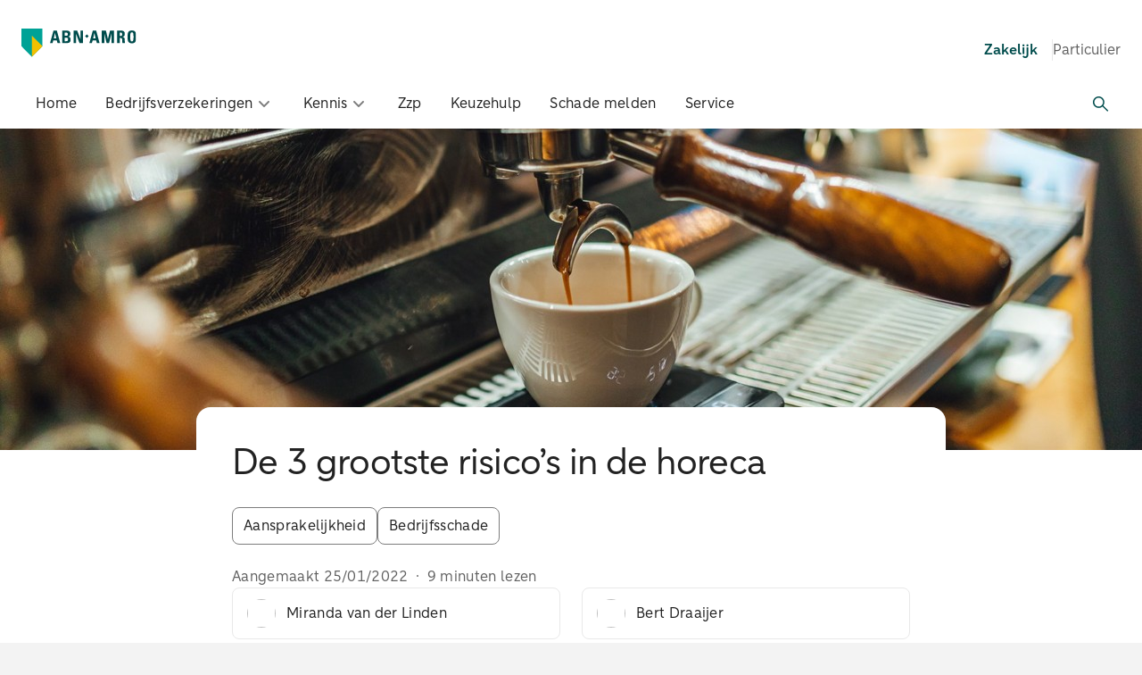

--- FILE ---
content_type: text/html; charset=utf-8
request_url: https://www.abnamroverzekeringen.nl/artikelen/de-3-grootste-risicos-in-de-horeca
body_size: 227294
content:
<!DOCTYPE html><html lang="nl"><head><meta charSet="utf-8" data-next-head=""/><meta content="width=device-width, initial-scale=1" name="viewport" data-next-head=""/><title data-next-head="">Top 3 risico&#x27;s in de horeca | ABN AMRO Verzekeringen</title><meta content="Welke risico&#x27;s komen in de horeca voor? ABN AMRO Verzekeringen vertelt: ✔ gewonde werknemer ✔ gedupeerde gast ✔ brand en water" name="description" property="description" data-next-head=""/><meta content="https://www.abnamroverzekeringen.nl/artikelen/de-3-grootste-risicos-in-de-horeca" property="og:url" data-next-head=""/><meta content="ABN AMRO Verzekeringen" property="og:site_name" data-next-head=""/><meta content="website" property="og:type" data-next-head=""/><meta content="nl" property="og:locale" data-next-head=""/><link href="/favicon.ico" rel="icon" data-next-head=""/><link href="/apple-touch-icon.png" rel="apple-touch-icon" sizes="180x180" data-next-head=""/><link href="/favicon-32x32.png" rel="icon" sizes="32x32" type="image/png" data-next-head=""/><link href="/favicon-16x16.png" rel="icon" sizes="16x16" type="image/png" data-next-head=""/><link href="/manifest.webmanifest" rel="manifest" data-next-head=""/><link color="#009c95" href="/safari-pinned-tab.svg" rel="mask-icon" data-next-head=""/><meta content="#ffffff" name="msapplication-TileColor" data-next-head=""/><meta content="#ffffff" name="theme-color" data-next-head=""/><link href="https://www.abnamroverzekeringen.nl/artikelen/de-3-grootste-risicos-in-de-horeca" hrefLang="x-default" rel="alternate" data-next-head=""/><link href="https://www.abnamroverzekeringen.nl/artikelen/de-3-grootste-risicos-in-de-horeca" hrefLang="nl" rel="alternate" data-next-head=""/><link href="https://www.abnamroverzekeringen.nl/artikelen/de-3-grootste-risicos-in-de-horeca" rel="canonical" data-next-head=""/><meta content="index,follow" name="robots" data-next-head=""/><meta content="Top 3 risico&#x27;s in de horeca | ABN AMRO Verzekeringen" property="og:title" data-next-head=""/><meta content="Welke risico&#x27;s komen in de horeca voor? ABN AMRO Verzekeringen vertelt: ✔ gewonde werknemer ✔ gedupeerde gast ✔ brand en water" property="og:description" data-next-head=""/><meta content="https://www.abnamroverzekeringen.nl/site/binaries/content/gallery/abnverz/artikelen/2022/01/risico-in-de-horeca.jpg" property="og:image" data-next-head=""/><meta content="image/jpeg" property="og:image:type" data-next-head=""/><meta content="1920" property="og:image:width" data-next-head=""/><meta content="1280" property="og:image:height" data-next-head=""/><meta content="Risico in de horeca" property="og:image:alt" data-next-head=""/><link rel="preload" href="/_next/static/chunks/b39225210ec16cc0.css" as="style"/><link rel="preload" href="/_next/static/chunks/4f7c6e29b0a9589a.css" as="style"/><link rel="preload" href="/_next/static/chunks/4d61edbe1355a888.css" as="style"/><link rel="preload" href="/_next/static/chunks/9f1f9e351e8ebd0a.css" as="style"/><link rel="preload" href="/_next/static/chunks/6ab53fe18d7a694c.css" as="style"/><link rel="preload" href="/_next/static/chunks/dcdf7d1ddf7b215b.css" as="style"/><link rel="preload" href="/_next/static/chunks/19894ee3665e67c2.css" as="style"/><link rel="preload" href="/_next/static/chunks/a50886075490b6bb.css" as="style"/><link rel="preload" href="/_next/static/chunks/151f6a6a362ebfa1.css" as="style"/><script type="application/ld+json" data-next-head="">{"@context":"https://schema.org","@type":"BlogPosting","author":{"@type":"Person","name":""},"dateModified":"2022-01-25T09:15:00.000Z","datePublished":"2022-01-25T09:15:00.000Z","headline":"De 3 grootste risico’s in de horeca","image":["https://www.abnamroverzekeringen.nl/site/binaries/thumbnail/content/gallery/abnverz/artikelen/2022/01/risico-in-de-horeca.jpg","https://www.abnamroverzekeringen.nl/site/binaries/content/gallery/abnverz/artikelen/2022/01/risico-in-de-horeca.jpg"],"mainEntityOfPage":{"@id":"https://www.abnamroverzekeringen.nl/artikelen/2022/01/de-3-grootste-risicos-in-de-horeca","@type":"WebPage"},"publisher":{"@type":"Organization","logo":{"@type":"ImageObject","name":"ABN AMRO Verzekeringen","url":"https://www.abnamroverzekeringen.nl/logo.svg"}}}</script><script nonce="8c77ee2ce9b4056947048f53fd42a5f130b826f11ac2e5cf5005fa0290052073c49eb8033ad7bf9388c8656bde83afa54e04616b0bea59700e6b67dbcfec44e7">dataLayer=[{'site_environment': 'production','commit_hash': 'ba8007a8','page_path': "/artikelen/de-3-grootste-risicos-in-de-horeca",'page_title': "Top 3 risico's in de horeca", 'preview_mode': 'false', 'consent_value': "unknown"}]</script><link rel="stylesheet" href="/_next/static/chunks/b39225210ec16cc0.css" data-n-g=""/><link rel="stylesheet" href="/_next/static/chunks/4f7c6e29b0a9589a.css" data-n-p=""/><link rel="stylesheet" href="/_next/static/chunks/4d61edbe1355a888.css" data-n-p=""/><link rel="stylesheet" href="/_next/static/chunks/9f1f9e351e8ebd0a.css"/><link rel="stylesheet" href="/_next/static/chunks/6ab53fe18d7a694c.css"/><link rel="stylesheet" href="/_next/static/chunks/dcdf7d1ddf7b215b.css"/><link rel="stylesheet" href="/_next/static/chunks/19894ee3665e67c2.css"/><link rel="stylesheet" href="/_next/static/chunks/a50886075490b6bb.css"/><link rel="stylesheet" href="/_next/static/chunks/151f6a6a362ebfa1.css"/><noscript data-n-css=""></noscript><script defer="" src="/_next/static/chunks/6b240d70d69178fb.js"></script><script defer="" src="/_next/static/chunks/f15a5a038d4b9b3e.js"></script><script defer="" src="/_next/static/chunks/bcadffaf024fce7d.js"></script><script defer="" src="/_next/static/chunks/abd765296a93a010.js"></script><script defer="" src="/_next/static/chunks/0b370dd732ad75e1.js"></script><script defer="" src="/_next/static/chunks/ff175ba27ac47d4a.js"></script><script defer="" src="/_next/static/chunks/795db53c0ae42872.js"></script><script defer="" src="/_next/static/chunks/80cfd72d36e75bf0.js"></script><script defer="" src="/_next/static/chunks/e47c4527d4e44000.js"></script><script defer="" src="/_next/static/chunks/e16a09fd8459c6b1.js"></script><script defer="" src="/_next/static/chunks/389e4692b7e920fe.js"></script><script defer="" src="/_next/static/chunks/1e21a214dd6e1ef0.js"></script><script defer="" src="/_next/static/chunks/91409d979ea4d0ca.js"></script><script src="/_next/static/chunks/80b81b335e142109.js" defer=""></script><script src="/_next/static/chunks/204e2614e99eb52b.js" defer=""></script><script src="/_next/static/chunks/22b8096f6c8014e7.js" defer=""></script><script src="/_next/static/chunks/785a10fd2ecffefb.js" defer=""></script><script src="/_next/static/chunks/turbopack-fbd16782137fbb67.js" defer=""></script><script src="/_next/static/chunks/9c20fd341348b3de.js" defer=""></script><script src="/_next/static/chunks/f1cf689d8c702d63.js" defer=""></script><script src="/_next/static/chunks/5a934a07b583326e.js" defer=""></script><script src="/_next/static/chunks/turbopack-111ff4583efd97cb.js" defer=""></script><script src="/_next/static/ba8007a8/_ssgManifest.js" defer=""></script><script src="/_next/static/ba8007a8/_buildManifest.js" defer=""></script></head><body lang="nl"><noscript><iframe loading="lazy" nonce="8c77ee2ce9b4056947048f53fd42a5f130b826f11ac2e5cf5005fa0290052073c49eb8033ad7bf9388c8656bde83afa54e04616b0bea59700e6b67dbcfec44e7" src="https://www.googletagmanager.com/ns.html?id=GTM-KL4C947" height="0" width="0" style="display:none;visibility:hidden"></iframe></noscript><link rel="preload" as="image" imageSrcSet="/images/sy-arrow-chevron-down-green.svg"/><link rel="preload" as="image" href="/images/search.svg"/><link rel="preload" as="image" href="/images/sy-tools-search.svg"/><link rel="preload" as="image" href="/images/sy-arrow-chevron-rightlarge.svg"/><link rel="preload" as="image" imageSrcSet="/images/sy-arrow-arrow-right.svg"/><div id="__next"><div class="base-module-scss-module__qFLw3G__hiddenFocusRing base-module-scss-module__qFLw3G__stickyFooter"><a class="skipToMainContent-module-scss-module__fyZmfG__link" href="#maincontent">Ga direct naar de inhoud</a><nav class="mainNavigation-module-scss-module__8s3itG__wrapper"><ul class="row_one-module-scss-module__7sSpja__mobileNavigation"><li class="linkToPrivate-module-scss-module__3JDEXa__item"><button aria-expanded="false" class="emc-body-md linkToPrivate-module-scss-module__3JDEXa__button" type="button"><img alt="Naar benedenwijzende pijl" class="" height="24" srcSet="/images/sy-arrow-chevron-down-green.svg" width="24"/><span>Zakelijk</span></button></li></ul><ul class="row_one-module-scss-module__7sSpja__row_one"><li class="row_one-module-scss-module__7sSpja__logo"><a class="row_one-module-scss-module__7sSpja__logoLink" href="/zakelijk"><picture><source media="(min-width: 768px)" srcSet="/logo.svg"/><img alt="ABN AMRO Verzekeringen home" loading="lazy" src="/logo.svg"/></picture></a></li><div class="row_one-module-scss-module__7sSpja__desktopNavigation"><ul class="row_one-module-scss-module__7sSpja__linkToPrivate"><li>Zakelijk</li><li><a rel="noopener noreferrer" href="https://www.abnamro.nl/nl/prive/verzekeren/index.html">Particulier</a></li></ul></div><div class="row_one-module-scss-module__7sSpja__iconWrapper"><li class="row_one-module-scss-module__7sSpja__search"><button class="row_one-module-scss-module__7sSpja__searchButton" type="button"><img alt="Zoeken" height="24" src="/images/search.svg" width="24"/></button></li><li class="row_one-module-scss-module__7sSpja__hamburger"><button class="row_one-module-scss-module__7sSpja__hamburgerButton" type="button"><img alt="menu" height="24" loading="lazy" src="/images/hamburger.svg" width="24"/></button></li></div></ul><div class="row_two-module-scss-module__xsopDG__wrapper row_two-module-scss-module__xsopDG__mobileNavigation"><ul class="row_twoLinkItems-module-scss-module__VKMaKq__row_two"><li class="linkItem-module-scss-module__bgvtKa__linkItem__wrapper"><a class="submenuLinkItem-module-scss-module__xF5kZa__linkItem emc-body-md" href="/zakelijk">Home</a></li><li class="linkItem-module-scss-module__bgvtKa__linkItem__wrapper"><button class="submenuButton-module-scss-module__XFNRVW__submenu emc-body-md" type="button"><span>Bedrijfsverzekeringen</span><img alt="" class="submenuButton-module-scss-module__XFNRVW__chevron" height="24" loading="lazy" src="/images/sy-arrow-chevron-down.svg" width="24"/></button></li><li class="linkItem-module-scss-module__bgvtKa__linkItem__wrapper"><button class="submenuButton-module-scss-module__XFNRVW__submenu emc-body-md" type="button"><span>Kennis</span><img alt="" class="submenuButton-module-scss-module__XFNRVW__chevron" height="24" loading="lazy" src="/images/sy-arrow-chevron-down.svg" width="24"/></button></li><li class="linkItem-module-scss-module__bgvtKa__linkItem__wrapper"><a class="submenuLinkItem-module-scss-module__xF5kZa__linkItem emc-body-md" href="/zakelijk/verzekeringen/zzp">Zzp</a></li><li class="linkItem-module-scss-module__bgvtKa__linkItem__wrapper"><a class="submenuLinkItem-module-scss-module__xF5kZa__linkItem emc-body-md" href="/zakelijk/verzekeringen/keuzehulp">Keuzehulp</a></li><li class="linkItem-module-scss-module__bgvtKa__linkItem__wrapper"><a class="submenuLinkItem-module-scss-module__xF5kZa__linkItem emc-body-md" href="/zakelijk/service/schade-melden">Schade melden</a></li><li class="linkItem-module-scss-module__bgvtKa__linkItem__wrapper"><a class="submenuLinkItem-module-scss-module__xF5kZa__linkItem emc-body-md" href="/zakelijk/service">Service</a></li><li class="row_twoLinkItems-module-scss-module__VKMaKq__row_two__Search"><button class="row_twoLinkItems-module-scss-module__VKMaKq__row_two__SearchButton" id="searchToggle" type="button"><img alt="Zoeken" src="/images/sy-tools-search.svg"/></button></li></ul></div></nav><div><div><div class=""></div></div></div><main class="base-module-scss-module__qFLw3G__mainContent base-module-scss-module__qFLw3G__articlePage" id="maincontent"><article class="articleXpage-module-scss-module__4AZuvG__articlePage" data-xpage="xpageTemplateName"></article><div><div><div class=""><div class="articleHeader-module-scss-module__Rh57kW__positionBrButton"></div><header><div class="articleHeader-module-scss-module__Rh57kW__containerWithImage"><div class="articleHeader-module-scss-module__Rh57kW__introContainer articleHeader-module-scss-module__Rh57kW__whiteBackground"><h1 class="articleHeader-module-scss-module__Rh57kW__heroTitle">De 3 grootste risico’s in de horeca</h1><ul class="articleHeader-module-scss-module__Rh57kW__categoryContainer emc-body-md"><li class="category-module-scss-module__4qXeOq__category"><a href="/artikelen?c=aansprakelijkheid">Aansprakelijkheid</a></li><li class="category-module-scss-module__4qXeOq__category"><a href="/artikelen?c=bedrijfsschade">Bedrijfsschade</a></li></ul></div><picture class="articleHeader-module-scss-module__Rh57kW__heroImage"><source media="(max-width: 360px)" srcSet="https://www.abnamroverzekeringen.nl/focuspoints/Risico%20in%20de%20horeca.jpg?_jwt=eyJ0eXAiOiJKV1QiLCJhbGciOiJIUzUxMiJ9.[base64].-46UFBqCf-HHhNoW5pLBszUkmkaEePLRKwSEMaj5Hz8U-6mI0FzZ87rtQpxyUDfjRxgv5-HzjizsvzCTwIVHAg"/><source media="(max-width: 768px)" srcSet="https://www.abnamroverzekeringen.nl/focuspoints/Risico%20in%20de%20horeca.jpg?_jwt=eyJ0eXAiOiJKV1QiLCJhbGciOiJIUzUxMiJ9.[base64].qKK2kER4B_F5nK1v1VM89UpjvCqvqjHv0E1n0BZsElfXlEABy8DUvrtsDPB0W8vVD5Kxw5IQd0Q3wZ9u7Zv3fw"/><source media="(max-width: 1500px)" srcSet="https://www.abnamroverzekeringen.nl/focuspoints/Risico%20in%20de%20horeca.jpg?_jwt=eyJ0eXAiOiJKV1QiLCJhbGciOiJIUzUxMiJ9.[base64].h6SSSqzAqWiUqhFjeWhpV0eVVWAAP-9bTXIYlG8kPauMbmWXTaH4vQqFDFbvM23n8BE7Nmm-LKz6UlgLd45PSw"/><source media="(max-width: 2000px)" srcSet="https://www.abnamroverzekeringen.nl/focuspoints/Risico%20in%20de%20horeca.jpg?_jwt=eyJ0eXAiOiJKV1QiLCJhbGciOiJIUzUxMiJ9.[base64].h6SSSqzAqWiUqhFjeWhpV0eVVWAAP-9bTXIYlG8kPauMbmWXTaH4vQqFDFbvM23n8BE7Nmm-LKz6UlgLd45PSw"/><source media="(min-width: 2001px)" srcSet="https://www.abnamroverzekeringen.nl/focuspoints/Risico%20in%20de%20horeca.jpg?_jwt=eyJ0eXAiOiJKV1QiLCJhbGciOiJIUzUxMiJ9.[base64].ZeIEP8Cv5i0TK8RyjT59k8LVD0Gv6VRTmqDcQesvmHupp-Bi8G7w6hGp_YyA9IJkKc8bLZyJ5WGRTJVRbFZjyg"/><img alt="Risico in de horeca" class="articleHeader-module-scss-module__Rh57kW__heroImage" fetchpriority="high" height="500" loading="eager" src="https://www.abnamroverzekeringen.nl/focuspoints/Risico%20in%20de%20horeca.jpg?_jwt=eyJ0eXAiOiJKV1QiLCJhbGciOiJIUzUxMiJ9.[base64].hbVGi-SStDgOQyz9V6byFinkz6tCkRFCXhTtyqbSsONKXy1FdUx9WPFZ_4yH8kJJioeh3pTPGwDqyQEk4Hs4LQ" width="768"/></picture></div><div class="introMetadata-module-scss-module__mP8Udq__container emc-body-md"><div class="introMetadata-module-scss-module__mP8Udq__dateStyles"><time dateTime="2022-01-25T09:15:00.000Z"><span class="introMetadata-module-scss-module__mP8Udq__hidden">Aangemaakt </span>25/01/2022</time><span> · </span><span>9 minuten lezen</span></div><ul class="introMetadata-module-scss-module__mP8Udq__authorList"><li><a class="emc-body-md introMetadata-module-scss-module__mP8Udq__button" href="/experts/miranda-van-der-linden"><picture class="introMetadata-module-scss-module__mP8Udq__profilePicture"><img alt="" class="introMetadata-module-scss-module__mP8Udq__profilePicture" fetchpriority="auto" height="32" loading="lazy" width="32"/></picture><span>Miranda van der Linden</span></a></li><li><a class="emc-body-md introMetadata-module-scss-module__mP8Udq__button" href="/experts/bert-draaijer"><picture class="introMetadata-module-scss-module__mP8Udq__profilePicture"><img alt="" class="introMetadata-module-scss-module__mP8Udq__profilePicture" fetchpriority="auto" height="32" loading="lazy" width="32"/></picture><span>Bert Draaijer</span></a></li></ul></div><p class="emc-body-lg articleHeader-module-scss-module__Rh57kW__heroIntro">Door de jaren heen heeft ABN AMRO Verzekeringen veel horecaondernemers goed kunnen verzekeren. Dat is geen overbodige luxe, want er gaat nogal eens wat mis in deze sector. We vroegen onze experts welke schades het vaakst gemeld worden. Oftewel: wat zijn de grootste risico’s in de horeca?</p></header></div></div><div><div class=""><div class="articleTextBlock-module-scss-module__krZCfG__container"><div class="richText-module-scss-module__eK5mla__styles"><p>&#x2018;Als alles goed gaat, is de horeca een van de leukste sectoren om in te ondernemen. Helaas brengt de horeca ook veel risico&#x2019;s met zich mee,&#x2019; zegt Miranda van der Linden, schadebehandelaar bij ABN AMRO Verzekeringen. &#x2018;Wij doen ons uiterste best om schade zo snel en goed mogelijk af te handelen, zodat onze klanten snel door kunnen met ondernemen. Maar nog liever krijgen we geen schademeldingen binnen. Dat betekent namelijk dat onze klanten en hun personeel geen narigheid meemaken, zoals een ongeval of brand.&#x2019;</p>

<p>De meeste meldingen die Miranda en haar collega&#x2019;s van horecaondernemers binnenkrijgen, vallen onder een van deze drie hoofdrisico&#x2019;s:&#xa0;</p>

<p>&#xa0;</p>

<h2>Horeca-risico #1: een gewonde werknemer</h2>

<p>In een horecakeuken komen ongelukjes bijna dagelijks voor. Een kok snijdt, brandt of stoot zich regelmatig. Soms hebben ongelukken een grotere impact. Bijvoorbeeld wanneer een hulpkok een vingerkootje moet missen door een slecht onderhouden snijmachine. Of wanneer een kok vet over zich heen krijgt door een ontploffing in de frituur. Bert Draaijer, ook senior schadebehandelaar bij ABN AMRO Verzekeringen: &#x2018;Heel naar voor de medewerker &#xe9;n voor de ondernemer. Want probeer nog maar eens een vervanger te vinden.&#x2019;&#xa0;</p>

<h3>Een veilige keuken</h3>

<p>Je kunt als werkgever in de horeca het risico op zulke ongelukken verkleinen, door de werkplek zo veilig mogelijk te maken. Bijvoorbeeld door keukenmachines en installaties goed te onderhouden en personeel bewust te maken met regelmatig gezondheids- en veiligheidstrainingen. De risico&#x2019;s op de werkvloer krijg je goed in beeld met een <a href="/artikelen/waarom-risico-inventarisatie-en-evaluatie-rie" data-type="internal">risico-inventarisatie en evaluatie (RI&amp;E)</a>.&#xa0;</p>

<h3>Risico&#x2019;s van bezorging</h3>

<p>Maar ook buiten de keuken lopen horecamedewerkers gevaar. Bert: &#x2019;Nog te vaak krijgen we een melding binnen van een maaltijdbezorger die onderweg is aangereden. De oorzaak is vaak het niet naleven van de verkeersregels door drukte en haast. Veel restauranthouders realiseren zich niet dat de veiligheid van de bezorgers hun verantwoordelijkheid is. Wanneer de bezorger onderweg een ongeluk krijgt, is de werkgever verantwoordelijk worden gesteld voor de schade.&#x2019;</p>

<p>Hoe je in de horeca het risico op een ongeluk onderweg kunt voorkomen, lees je in het artikel: <a href="/artikelen/bezorging-met-e-bikes-hoe-beperkt-u-mogelijke-schade" data-type="internal">Bezorging met e-bikes: hoe beperk je mogelijke schade?</a></p>

<h3>Grote financi&#xeb;le gevolgen&#xa0;</h3>

<p>Wanneer je chef-kok ziek wordt of zich verwondt, heb je een groot probleem. Bert: &#x2018;Zonder kok geen eten. Zoals ik al zei: een vervanger vinden, valt niet mee. Daarbovenop: ziekteverzuim kan je ook veel geld kosten. Die kosten voorkom je met een goede&#xa0; <a href="/zakelijk/verzekeringen/verzuim" data-type="internal">verzuimverzekering</a>.&#x2019;&#xa0;</p>

<p>Lees in dit artikel hoe de verplichte loondoorbetaling bij ziekte horecaondernemers Michel en Amanda te veel werd: <a href="/artikelen/failliet-door-zieke-medewerker" data-type="internal">Failliet door ziekte medewerker.&#xa0;</a></p>

<p>&#xa0;</p>

<h2>Horeca-risico #2: een gedupeerde gast</h2>

<p>Een medewerker die zich verwondt is naar, maar wanneer een gast letsel of schade oploopt in jouw zaak, is dat minstens zo vervelend. Naast financi&#xeb;le gevolgen kan dat namelijk grote gevolgen voor je imago hebben.</p>

<p>Bert: &#x2018;Wij krijgen regelmatig meldingen binnen van mensen die de horecaondernemer aansprakelijk stellen, omdat ze hete soep of koffie over zich heen hebben gekregen. Anderen kregen rode wijn of jus over hun kleding, gleden uit over een pas gedweilde vloer of werden ziek na het eten. Laatst had iemand brandwonden opgelopen tijdens het flamberen aan tafel. Allemaal voorbeelden van schade, onbedoeld veroorzaakt door medewerkers.&#x2019;&#xa0;</p>

<h3>Voorkom hoge claims</h3>

<p>Wanneer een gast lichamelijke of materi&#xeb;le schade oploopt in jouw zaak, kan hij jou daar aansprakelijk voor stellen. Zulke schadeclaims kunnen schrikbarend hoog zijn. Daarom is het verstandig een <a href="/zakelijk/verzekeringen/bedrijfsaansprakelijkheid" data-type="internal">aansprakelijkheidsverzekering voor bedrijven (AVB)</a> af te sluiten om dit risico in de horeca te beperken. Zorg ook voor voldoende bedrijfshulpverleners (BHV&#x2019;ers) op de werkvloer die waar nodig eerste hulp kunnen verlenen.&#xa0;</p>

<p>Twijfel je of je een AVB nodig hebt? Doe dan nu <a href="/zakelijk/starter/avb-quiz" data-type="internal">de quiz</a>.</p>

<h3>Reputatieschade</h3>

<p>Een incident zoals hierboven beschreven kan ook tot grote reputatieschade leiden. E&#xe9;n vernietigende online recensie kan rampzalig zijn voor je omzet. Het is jouw taak - of die van je bedrijfsleider - om daar snel en goed op te reageren: vol begrip en oplossingsgericht. Daarmee kan je de reputatieschade in ieder geval beperken.&#xa0;</p>

<p>Bert: &apos;Een deel van het voorkomen van reputatieschade is ook heel snel de <a href="/zakelijk/service/schade-melden" data-type="internal">schade melden</a>. Wij nemen nieuwe schades binnen 24 uur in behandeling en dus nemen wij heel snel contact op met de benadeelde.&apos;</p>

<p>&#xa0;</p>

<h2>Horeca-risico #3: Brand- en waterschade</h2>

<p>Met stip op drie staat het risico op schade aan de horecazaak zelf. &#x2018;Brand is de grootste boosdoener,&#x2019; vertelt Miranda, &#x2018;op de voet gevolgd door water. Gelukkig zijn de meeste van dit soort schades goed te voorkomen, door regelmatige keuring en onderhoud.&#x2019;</p>

<h3>Brand in de dampafzuiging</h3>

<p>De meeste branden ontstaan in de keuken. Miranda: &#x2018;Een bij ons beruchte veroorzaker is de bakdampafzuiging. Wanneer je het afzuigkanaal niet jaarlijks laat keuren en indien nodig laat reinigen, raakt dat bekleed met een dikke vetaanslag. Als dan de vlam in de pan slaat, wordt het vuur z&#xf3; het afzuigkanaal ingezogen. Dat soort keukenbranden kun je zelf niet meer blussen met een brandblusapparaat. En dan is de kans ook nog groot dat de brand overslaat op het pand van de buren.&#x2019;</p>

<p>Hoe je een onbeheersbare brand in de keuken kunt voorkomen, lees je in het artikel <a href="/artikelen/verklein-de-kans-op-keukenbrand" data-type="internal">Verklein de kans op keukenbrand</a>.</p>

<h3>Elektrische storing</h3>

<p>Naast vet- en frituurbranden, krijgt het team van Miranda regelmatig brandmeldingen binnen, veroorzaakt door een elektrische storing. &#x2018;Tijdens het onderzoek naar de oorzaak, blijkt vaak de elektrische installatie niet te deugen. De bedrading is aangevreten door muizen, er zijn te veel apparaten aangesloten op een groep, de groep is niet geaard, et cetera. In het beste geval, springt er een stop. Met een beetje pech gaat de boel smeulen en ontstaat er brand. Ook dit is te voorkomen door regelmatige controle van de elektra.&#x2019;&#xa0;</p>

<p>Tips om het brandrisico door elektra te verkleinen lees je in: <a href="/artikelen/elektriciteit-brandgevaar-nummer-een" data-type="internal">Elektriciteit: brandgevaar nummer 1</a>.</p>

<h3>Geschikt blusmateriaal</h3>

<p>Beginnende brandjes kunnen vaak goed geblust worden door het personeel, maar dan moet er wel een goede vetbrandblusser in de keuken aanwezig zijn. &#x2018;Een vetbrandblusser is speciaal ontwikkeld om branden in een horecakeuken snel en effectief te blussen,&#x2019; vertelt Miranda. &#x2018;Hierdoor blijft de brandschade beperkt. Om die reden vragen wij onze klanten een vetbrandblusser van minimaal 6 liter in de keuken te plaatsen.&#x2019;</p>

<p>In dit artikel lees je wat je moet doen bij brand in de frituur: <a href="/artikelen/frituurbrand-blussen-hoe-doe-je-dat" data-type="internal">Een frituurbrand blussen, hoe doe ik dat?</a></p>

<h3>Waterschade</h3>

<p>De meeste waterschades ontstaan door een lekkende vaatwasser of wasmachine. Dit risico kan je in de horeca eenvoudig verkleinen door een waterslot te installeren. Miranda: &#x2018;Dat is een beveiligingsklep die je voor een paar tientjes aanschaft en eenvoudig zelf plaatst. Verder gebeurt het nog weleens dat een diepvries of koelinstallatie het begeeft, bij voorkeur &#x2018;s nachts. Dat leidt niet alleen tot waterschade, maar daarmee wordt ook je gekoelde of ingevroren voorraad onbruikbaar. Ook dat kan je voorkomen door je elektrische installatie en daarop aangesloten apparatuur regelmatig te laten keuren.&#x2019;&#xa0;</p>

<p>&#xa0;</p>

<h2>Risico-inspectie verzekeraar</h2>

<p>Wanneer de verzekeraar vindt dat er voor jouw horecazaak een verhoogd risico op brand of andere schade is, kan je een risicodeskundige van de verzekeraar op bezoek krijgen. &#x2018;We horen vaak van ondernemers dat ze daar tegenop zien. Ze zijn bang dat zo&#x2019;n inspectie hen op hoge kosten jaagt. In de meeste gevallen is een ondernemer goedkoper uit met preventief advies en zijn ze blij met de inspectie.&#x2019;</p>

<p>In dit artikel lees je waarom een risico-inspectie van jouw bedrijf ook in jouw voordeel is: <a href="/artikelen/u-krijgt-een-inspectie-wat-nu" data-type="internal">Je krijgt een inspectie, wat nu?</a></p></div></div></div></div><div><div class=""><div class="conversionBlock-module-scss-module__hYdCQW__background"><div class="conversionBlock-module-scss-module__hYdCQW__container"><div class="conversionBlock-module-scss-module__hYdCQW__card"><article class="simpleCard-module-scss-module__zMhgkq__wrapper"><header class="conversionCard-module-scss-module__MaOwcq__header"><h2>Zorgeloos ondernemen in de horeca?</h2></header><div class="conversionCard-module-scss-module__MaOwcq__image"><picture><img alt="" fetchpriority="auto" height="72" loading="lazy" width="72"/></picture></div><p class="paragraph-module-scss-module__9J7TjG__large">Verzeker je horecazaak tegen de meest voorkomende risico&#x27;s. Sluit vandaag nog een verzekeringspakket af!</p><footer class="conversionCard-module-scss-module__MaOwcq__footer"><div class="ctaBlock-module-scss-module__76uOEa__wrapper emc-body-md ctaBlock-module-scss-module__76uOEa__center"><button class="emc-body-md modalButton-module-scss-module__kXxdoa__button modalButton-module-scss-module__kXxdoa__button__yellow modalButton-module-scss-module__kXxdoa__button__full" type="button"><span>Bekijk de mogelijkheden</span></button><div class="modal-module-scss-module__zxRfSG__background"><div class="modal-module-scss-module__zxRfSG__modal"><button class="modal-module-scss-module__zxRfSG__closeButton" title="Close modal" type="button"></button><div><div><div class="modalChoice-module-scss-module__ja-zXa__container"><div class="modalChoice-module-scss-module__ja-zXa__titleSpacing"></div><div class="modalChoice-module-scss-module__ja-zXa__options"><div class="modalChoiceOption-module-scss-module__N6__za__option"><img alt="Logo ABN AMRO" height="69" loading="lazy" src="https://www.abnamroverzekeringen.nl/site/binaries/content/gallery/abnverz/logos/pr-abnamro.svg" width="69"/><h3>HorecaPakket</h3><p>De beste keuze voor ondernemers met een jaaromzet tot 1,5 miljoen</p></div><div class="modalChoice-module-scss-module__ja-zXa__border"></div><div class="modalChoiceOption-module-scss-module__N6__za__option"><h3>Pakket op maat</h3><p>De beste keuze voor ondernemers met een jaaromzet boven 1,5 miljoen</p></div><div class="modalChoice-module-scss-module__ja-zXa__border"></div></div></div></div></div></div></div></div></footer></article></div></div></div></div></div><div><div class="authorList-module-scss-module__Sxe2Cq__container"><h2>Geschreven door</h2><ul><li><a class="emc-body-md author-module-scss-module__6MnqMW__button" href="/experts/miranda-van-der-linden"><picture class="author-module-scss-module__6MnqMW__image author-module-scss-module__6MnqMW__profile"><img alt="" class="author-module-scss-module__6MnqMW__image author-module-scss-module__6MnqMW__profile" fetchpriority="auto" height="48" loading="lazy" src="https://www.abnamroverzekeringen.nl/site/binaries/thumbnail/content/gallery/abnverz/standaard-afbeeldingen/pr-placeholders-avatar.jpg" width="48"/></picture><div class="author-module-scss-module__6MnqMW__content"><h3>Miranda van der Linden</h3><p>Schadebehandelaar</p><p class="author-module-scss-module__6MnqMW__companyName">ABN AMRO Verzekeringen</p></div><img alt="Rechtswijzende pijl" class="author-module-scss-module__6MnqMW__arrow" src="/images/sy-arrow-chevron-rightlarge.svg"/></a></li><li><a class="emc-body-md author-module-scss-module__6MnqMW__button" href="/experts/bert-draaijer"><picture class="author-module-scss-module__6MnqMW__image author-module-scss-module__6MnqMW__profile"><source srcSet="https://www.abnamroverzekeringen.nl/focuspoints/Bert%20Draaijer.jpg?_jwt=eyJ0eXAiOiJKV1QiLCJhbGciOiJIUzUxMiJ9.[base64].MskjlPbaKZkpukqzvqe7jkfGg_A88Oo8ioRWRORlggG2hwQ3AbFJDyUyWDG7C-xPEyM11-tWbaeuMXaZ7KofRw"/><img alt="Portretfoto Bert Draaijer" class="author-module-scss-module__6MnqMW__image author-module-scss-module__6MnqMW__profile" fetchpriority="auto" height="48" loading="lazy" src="https://www.abnamroverzekeringen.nl/focuspoints/Bert%20Draaijer.jpg?_jwt=eyJ0eXAiOiJKV1QiLCJhbGciOiJIUzUxMiJ9.[base64]._QQ5fZ5TKwJGOTlAY3z-XDmwzqTM8p2ZsHFf6F5tuprNyRTKnf3dMZIa-DwtTJUOyYkUbx9Retm-Cd6v7OVLOQ" width="48"/></picture><div class="author-module-scss-module__6MnqMW__content"><h3>Bert Draaijer</h3><p>Senior schadebehandelaar</p><p class="author-module-scss-module__6MnqMW__companyName">ABN AMRO Verzekeringen</p></div><img alt="Rechtswijzende pijl" class="author-module-scss-module__6MnqMW__arrow" src="/images/sy-arrow-chevron-rightlarge.svg"/></a></li></ul></div></div><div><div class="tagList-module-scss-module__KvXypW__container"><h3>Meer voor</h3><ul class="tagList-module-scss-module__KvXypW__list"><li class="tagList-module-scss-module__KvXypW__tag"><a href="/artikelen?t=zakelijk">Zakelijk</a></li><li class="tagList-module-scss-module__KvXypW__tag"><a href="/artikelen?t=mkb">Mkb</a></li><li class="tagList-module-scss-module__KvXypW__tag"><a href="/artikelen?t=food">Food</a></li><li class="tagList-module-scss-module__KvXypW__tag"><a href="/artikelen?t=leisure">Leisure</a></li><li class="tagList-module-scss-module__KvXypW__tag"><a href="/artikelen?t=horeca">Horeca</a></li><li class="tagList-module-scss-module__KvXypW__tag"><a href="/artikelen?t=strandpaviljoen">Strandpaviljoen</a></li><li class="tagList-module-scss-module__KvXypW__tag"><a href="/artikelen?t=pannenkoekenhuis">Pannenkoekenhuis</a></li></ul><div class="tagList-module-scss-module__KvXypW__inlineDuimpjes" id="inline_duimpjes"></div></div></div><div><div class=""><div class="relatedBlocks-module-scss-module__KXaO5a__container"><div class="relatedBlocks-module-scss-module__KXaO5a__container__headerContainer"><h2>Ook interessant</h2><div class="relatedBlocks-module-scss-module__KXaO5a__link"></div></div><div class="relatedBlocks-module-scss-module__KXaO5a__container__cards"><div class="relatedCard-module-scss-module__2Wn4oq__wrapper"><article class="shadowCard-module-scss-module__hfKsfG__wrapper shadowCard-module-scss-module__hfKsfG__relatedCard"><header class="shadowCard-module-scss-module__hfKsfG__title"><div class="relatedCard-module-scss-module__2Wn4oq__card__body"><h3 class="relatedCard-module-scss-module__2Wn4oq__title"><a href="/artikelen/uitval-koeling-voorkomen">Uitval koeling voorkomen</a></h3><ul class="relatedCard-module-scss-module__2Wn4oq__tagList emc-body-sm"><li class="relatedCard-module-scss-module__2Wn4oq__tagItem">Extreem-weer</li><li class="relatedCard-module-scss-module__2Wn4oq__tagItem">Bedrijfsschade</li></ul></div></header><div class="shadowCard-module-scss-module__hfKsfG__image"><div class="relatedCard-module-scss-module__2Wn4oq__placeholderImage"></div></div><div class=""></div><footer class="shadowCard-module-scss-module__hfKsfG__footer"><div class="relatedCard-module-scss-module__2Wn4oq__card__metadata"><p class="emc-body-xs">10 juni 2025 · Miranda van der Linden · Bram van der Waal</p></div></footer></article></div><div class="relatedCard-module-scss-module__2Wn4oq__wrapper"><article class="shadowCard-module-scss-module__hfKsfG__wrapper shadowCard-module-scss-module__hfKsfG__relatedCard"><header class="shadowCard-module-scss-module__hfKsfG__title"><div class="relatedCard-module-scss-module__2Wn4oq__card__body"><h3 class="relatedCard-module-scss-module__2Wn4oq__title"><a href="/artikelen/hoe-veilig-is-uw-vakantiepark">Is jouw vakantiepark veilig?</a></h3><ul class="relatedCard-module-scss-module__2Wn4oq__tagList emc-body-sm"><li class="relatedCard-module-scss-module__2Wn4oq__tagItem">Criminaliteit</li><li class="relatedCard-module-scss-module__2Wn4oq__tagItem">Bedrijfsschade</li></ul></div></header><div class="shadowCard-module-scss-module__hfKsfG__image"><div class="relatedCard-module-scss-module__2Wn4oq__placeholderImage"></div></div><div class=""></div><footer class="shadowCard-module-scss-module__hfKsfG__footer"><div class="relatedCard-module-scss-module__2Wn4oq__card__metadata"><p class="emc-body-xs">29 maart 2018 · Amina Faouzi</p></div></footer></article></div><div class="relatedCard-module-scss-module__2Wn4oq__wrapper"><article class="shadowCard-module-scss-module__hfKsfG__wrapper shadowCard-module-scss-module__hfKsfG__relatedCard"><header class="shadowCard-module-scss-module__hfKsfG__title"><div class="relatedCard-module-scss-module__2Wn4oq__card__body"><h3 class="relatedCard-module-scss-module__2Wn4oq__title"><a href="/artikelen/tips-om-stormschade-te-voorkomen">Tips om stormschade te voorkomen</a></h3><ul class="relatedCard-module-scss-module__2Wn4oq__tagList emc-body-sm"><li class="relatedCard-module-scss-module__2Wn4oq__tagItem">Extreem-weer</li><li class="relatedCard-module-scss-module__2Wn4oq__tagItem">Bedrijfsschade</li></ul></div></header><div class="shadowCard-module-scss-module__hfKsfG__image"><div class="relatedCard-module-scss-module__2Wn4oq__placeholderImage"></div></div><div class=""></div><footer class="shadowCard-module-scss-module__hfKsfG__footer"><div class="relatedCard-module-scss-module__2Wn4oq__card__metadata"><p class="emc-body-xs">10 februari 2021 · Rokus Plantinga</p></div></footer></article></div></div></div></div></div></div></main><div><div><div class="footerList-module-scss-module__uaIf7a__footer"><div class="footerList-module-scss-module__uaIf7a__footer__container"><ul class="footerList-module-scss-module__uaIf7a__footer__list"><li><header><div class="footerHeader-module-scss-module__PedbHa__header__title"><h3>Verzekeringen</h3></div></header><article><ul class="emc-body-md"><li class="footerList-module-scss-module__uaIf7a__card__linkSpacing"><a class="footerList-module-scss-module__uaIf7a__card__listLinks" href="/zakelijk/verzekeringen/starter"><img alt="Rechtswijzende pijl" srcSet="/images/sy-arrow-arrow-right.svg"/>Voor starters</a></li><li class="footerList-module-scss-module__uaIf7a__card__linkSpacing"><a class="footerList-module-scss-module__uaIf7a__card__listLinks" href="/zakelijk/verzekeringen/zzp"><img alt="Rechtswijzende pijl" srcSet="/images/sy-arrow-arrow-right.svg"/>Voor zzp&#x27;ers</a></li><li class="footerList-module-scss-module__uaIf7a__card__linkSpacing"><a class="footerList-module-scss-module__uaIf7a__card__listLinks" href="/zakelijk/verzekeringen/mkb"><img alt="Rechtswijzende pijl" srcSet="/images/sy-arrow-arrow-right.svg"/>Voor mkb&#x27;ers</a></li><li class="footerList-module-scss-module__uaIf7a__card__linkSpacing"><a class="footerList-module-scss-module__uaIf7a__card__listLinks" href="/zakelijk/verzekeringen/grootzakelijk"><img alt="Rechtswijzende pijl" srcSet="/images/sy-arrow-arrow-right.svg"/>Voor grootzakelijk</a></li><li class="footerList-module-scss-module__uaIf7a__card__linkSpacing"><a class="footerList-module-scss-module__uaIf7a__card__listLinks" href="/zakelijk/verzekeringen"><img alt="Rechtswijzende pijl" srcSet="/images/sy-arrow-arrow-right.svg"/>Alle verzekeringen</a></li><li class="footerList-module-scss-module__uaIf7a__card__linkSpacing"><a class="footerList-module-scss-module__uaIf7a__card__listLinks" href="/zakelijk/voorwaarden"><img alt="Rechtswijzende pijl" srcSet="/images/sy-arrow-arrow-right.svg"/>Voorwaarden</a></li></ul></article></li><li><header><div class="footerHeader-module-scss-module__PedbHa__header__title"><h3>Voor ondernemers</h3></div></header><article><ul class="emc-body-md"><li class="footerList-module-scss-module__uaIf7a__card__linkSpacing"><a class="footerList-module-scss-module__uaIf7a__card__listLinks" href="/zakelijk/starter/eigen-bedrijf"><img alt="Rechtswijzende pijl" srcSet="/images/sy-arrow-arrow-right.svg"/>Eigen bedrijf starten</a></li><li class="footerList-module-scss-module__uaIf7a__card__linkSpacing"><a class="footerList-module-scss-module__uaIf7a__card__listLinks" href="/zakelijk/duurzame-inzetbaarheid"><img alt="Rechtswijzende pijl" srcSet="/images/sy-arrow-arrow-right.svg"/>Duurzame inzetbaarheid</a></li><li class="footerList-module-scss-module__uaIf7a__card__linkSpacing"><a class="footerList-module-scss-module__uaIf7a__card__listLinks" href="/zakelijk/cybersecurity"><img alt="Rechtswijzende pijl" srcSet="/images/sy-arrow-arrow-right.svg"/>Cybersecurity</a></li><li class="footerList-module-scss-module__uaIf7a__card__linkSpacing"><a class="footerList-module-scss-module__uaIf7a__card__listLinks" href="/zakelijk/klimaatverandering/extreem-weer"><img alt="Rechtswijzende pijl" srcSet="/images/sy-arrow-arrow-right.svg"/>Extreem weer</a></li></ul></article></li><li><header><div class="footerHeader-module-scss-module__PedbHa__header__title"><h3>Direct regelen</h3></div></header><article><ul class="emc-body-md"><li class="footerList-module-scss-module__uaIf7a__card__linkSpacing"><a class="footerList-module-scss-module__uaIf7a__card__listLinks" href="/zakelijk/service/schade-melden"><img alt="Rechtswijzende pijl" srcSet="/images/sy-arrow-arrow-right.svg"/>Schade melden zakelijk</a></li><li class="footerList-module-scss-module__uaIf7a__card__linkSpacing"><a class="footerList-module-scss-module__uaIf7a__card__listLinks" href="/zakelijk/service/wijziging-doorgeven"><img alt="Rechtswijzende pijl" srcSet="/images/sy-arrow-arrow-right.svg"/>Gegevens wijzigen</a></li><li class="footerList-module-scss-module__uaIf7a__card__linkSpacing"><a class="footerList-module-scss-module__uaIf7a__card__listLinks" href="/zakelijk/service"><img alt="Rechtswijzende pijl" srcSet="/images/sy-arrow-arrow-right.svg"/>Contact over mijn verzekeringen</a></li><li class="footerList-module-scss-module__uaIf7a__card__linkSpacing"><a class="footerList-module-scss-module__uaIf7a__card__listLinks" href="/zakelijk/service"><img alt="Rechtswijzende pijl" srcSet="/images/sy-arrow-arrow-right.svg"/>Veelgestelde vragen</a></li><li class="footerList-module-scss-module__uaIf7a__card__linkSpacing"><a class="footerList-module-scss-module__uaIf7a__card__listLinks" rel="noopener noreferrer" target="_blank" href="https://cloud.online.abnamroverzekeringen.nl/salesoptin"><img alt="Rechtswijzende pijl" srcSet="/images/sy-arrow-arrow-right.svg"/>Aanmelden nieuwsbrief</a></li></ul></article></li><li><header><div class="footerHeader-module-scss-module__PedbHa__header__title"><h3>Veelgekozen</h3></div></header><article><ul class="emc-body-md"><li class="footerList-module-scss-module__uaIf7a__card__linkSpacing"><a class="footerList-module-scss-module__uaIf7a__card__listLinks" href="/zakelijk/verzekeringen/zzp"><img alt="Rechtswijzende pijl" srcSet="/images/sy-arrow-arrow-right.svg"/>Verzekeringen voor zzp&#x27;ers</a></li><li class="footerList-module-scss-module__uaIf7a__card__linkSpacing"><a class="footerList-module-scss-module__uaIf7a__card__listLinks" href="/zakelijk/verzekeringen/bedrijfsaansprakelijkheid"><img alt="Rechtswijzende pijl" srcSet="/images/sy-arrow-arrow-right.svg"/>Bedrijfsaansprakelijkheid</a></li><li class="footerList-module-scss-module__uaIf7a__card__linkSpacing"><a class="footerList-module-scss-module__uaIf7a__card__listLinks" href="/zakelijk/verzekeringen/beroepsaansprakelijkheid"><img alt="Rechtswijzende pijl" srcSet="/images/sy-arrow-arrow-right.svg"/>Beroepsaansprakelijkheid</a></li><li class="footerList-module-scss-module__uaIf7a__card__linkSpacing"><a class="footerList-module-scss-module__uaIf7a__card__listLinks" href="/zakelijk/verzekeringen/auto"><img alt="Rechtswijzende pijl" srcSet="/images/sy-arrow-arrow-right.svg"/>Zakelijke auto</a></li><li class="footerList-module-scss-module__uaIf7a__card__linkSpacing"><a class="footerList-module-scss-module__uaIf7a__card__listLinks" href="/zakelijk/verzekeringen/arbeidsongeschiktheid"><img alt="Rechtswijzende pijl" srcSet="/images/sy-arrow-arrow-right.svg"/>Arbeidsongeschiktheid</a></li></ul></article></li></ul></div></div></div></div><footer class="footer-module-scss-module__BKh3Zq__footer"><div class="footer-module-scss-module__BKh3Zq__footer__container"><ul class="footer-module-scss-module__BKh3Zq__footer__links"><li><a href="/zakelijk/over">Over ons</a></li><li><a href="/zakelijk/over/cookieverklaring">Cookieverklaring</a></li><li><a href="/zakelijk/over/mijn-privacy">Privacy</a></li><li><a href="/zakelijk/over/disclaimer">Disclaimer</a></li><li><a href="/zakelijk/toegankelijkheid">Toegankelijkheid</a></li><li><a href="/zakelijk/over/fraude">Fraudebeleid</a></li><li><a href="/zakelijk/vacatures">Vacatures</a></li></ul><span class="footer-module-scss-module__BKh3Zq__footer__copyright">© <!-- -->2026<!-- --> ABN AMRO Verzekeringen</span></div></footer></div></div><script id="__NEXT_DATA__" type="application/json">{"props":{"pageProps":{"configuration":"{\"baseUrl\":\"https://www.abnamroverzekeringen.nl\",\"endpoint\":\"https://www.abnamroverzekeringen.nl/site/resourceapi\",\"request\":{\"path\":\"/artikelen/de-3-grootste-risicos-in-de-horeca\"}}","consent":"unknown","metadata":{"name":"abnverz:metadata","displayName":"abnverz:metadata","metatitle":"Top 3 risico's in de horeca","metadescription":"Welke risico's komen in de horeca voor? ABN AMRO Verzekeringen vertelt: ✔ gewonde werknemer ✔ gedupeerde gast ✔ brand en water","structureddata":"","ogtitle":"Top 3 risico's in de horeca","ogdescription":"Welke risico's komen in de horeca voor? ABN AMRO Verzekeringen vertelt: ✔ gewonde werknemer ✔ gedupeerde gast ✔ brand en water","internalSearchable":true,"ogimage":{"$ref":"/page/u503ee8f9161c4a248a2548499bdd9c00"},"index":true,"metaTitle":"Top 3 risico's in de horeca","metaDescription":"Welke risico's komen in de horeca voor? ABN AMRO Verzekeringen vertelt: ✔ gewonde werknemer ✔ gedupeerde gast ✔ brand en water","structuredData":"","ogTitle":"Top 3 risico's in de horeca","ogDescription":"Welke risico's komen in de horeca voor? ABN AMRO Verzekeringen vertelt: ✔ gewonde werknemer ✔ gedupeerde gast ✔ brand en water","searchKeywords":null,"contentType":"abnverz:metadata"},"nonce":"8c77ee2ce9b4056947048f53fd42a5f130b826f11ac2e5cf5005fa0290052073c49eb8033ad7bf9388c8656bde83afa54e04616b0bea59700e6b67dbcfec44e7","pageDataCompressed":"㞂₶੠⸈戅쨀㠉샶İ⮁負适ㅀ༰䀆萀\udc21䁧Ĭ퀎삁᠃ꀁ銢冂윀ଂ恣튇䐀弪mᢰ൯䄨稑㝒ᡊࢻ蔉㵸Ǩ갇瞹옡ᘰ쎥ꊀង整鐇め擡枒뉢銴㞣䋁䇀膂䑢놁䊄旷鈊냀者ꀆ柏䊄逩䑢懃䞧쩗쯏츓䐱쎂ꊀӲ䂀₁⊑䅷閒ꂈ᱇퐶ㄅ佌쫑젂曥嵚뛧旈⸭⭇ⲯ캭꾬楦栫棪≑ᬝ鎑Ĕᅢ폒囓䇩偨ଞ鶯घ䠤ᨂ΃Ƀ⒜㪋ᭈ쟱쑠ᥖਸ䷲퉰\n虪⌂ୠʨ2a籋߯ 䦢퀀紸룄찣す격ᠵἭꝀ낤Ⰼ㹕Ƅ\u001cࢿ⒗줪唰嬊ꥄ쑆ᄘ鹷蟌꾁頀䣦Ыሆࠒ녡뢉瘀ආ̀α먀鲄喀֓ꪵઅ䃡傈倂눕ᖊ頶鶁㄀惐㠬␒垦딙淶읖ေ՘셽溌⁳톅踇뢱ꊱ臁蔝艽萛䴗ꚠ杫ꏝރぐ㴛谦錩뾆蕌⢔꨽⚇䞠〖車쬍黋摳㥜㞗쵑戅芡炣ርᖋ씒쥅虋⎑栝촓賤惪ډꅩ湸䘀ǹ㥡և脞ࠀףꣀ塇丠輣뷼\f踈䋦搭珠郁顣ꃞᤃ怽༧䑘៙腡夕쓀耠⽐蛑࠘܇젠䊇迉͕跔嗕洐㐍䷔⃝ᰂ仠\udd39㘳Č͑ၚ⪁焠ȍ⃈灬鼡 㸞䉱縓\u0004ቘⲈێ榓탖ࠧ삨㐣࿳㺇퉀灒ᚅ慸儖ᆑ㪐셄糠뉔焠迁쀀ॉẕ䫼\udcd0⪅Ⴣ懠\u001b吇췦㭁킀鵘쯕谰ૂ䤓\ud842ူ彑똍ᕕ⹋疴ࠑ匌☺ꛑㄚ薌\udd36꠱삽瘗푔欘Ⴁ汰⤵惚〰윀\ud8bd彆椁즩欈ᰝ抚봌ቍ鎸䔱䫚\udd56까喴壏賨꺛빨ᱚ뫇뛡ੇ뿭ⱰĶむ㴯䄤℈⽂⁋깅騏ᫀ֜廪췒ౠ廃ڈL唁褬䒄킣畤\u0017䏡ⳋ૊뇚즱浽㛃닭\ud81e쾱頨錃㋌猀ꐄ偔紣䅽ݙ肞ﶖ沅菘訒逊酎᪄ࢹ삛鶢菈켹ꢘᱤ㏀栎2ꠎꆉ馌꼿踊蓞̀쮚균珙ꢐ㬧ꀀ⼠Đ耀ɂ贼㦎⤍㤎큀ጀ麃五㓯⍏₨쐠缝ꜥꐄ稕ƀ뉆\u0002뙑萈ᆁ岨䈂«믭ᰪဃ骡簞醾漄㛠䓮箾퇫뼟鸞݁ɯ㰎㸌ّ࠾\u0014셬﻾莈ت኿뤤Ě垴쥹஻葬ઃ\uda66䐑鐜◰Ⱈ䅠᪍㶺㥂盔鄠怀耀唘␆狦嬣눀ତꂰᒇ튾項恂ࢡ㨎⚔㗁κ⣎쀶̎㮀⠉Ԁ쀦Ѡ祻榇䌊̍塌▇琇䆐ꀶ䀠렻袠㓭䂎ਃႆ\udc44ើ໾ᵞ䘈㋧䃓괢偹ࠄ耀Ч䂠᩶丂؃睩ࡼ呔ָ蕝ਈẀ聘ᘇ郲ઁ餐ⶑ犲ຐ嚎樓㮬䵽⫃ⶳ桮થ䖶螦剛苉壋\ud908ݗ豞贳턘׭\udda8׶ꙙ쁸伏ǲ態ⶹ익ᗤ鰋ܩ锭\udb54ꨏ鈤咉エ␐朼ܦ⺥\udcb8罫„䠊萐\u000eꖡ簀켸⌭㮀鳂屘㺈꺑옃죅ᴄ펣錱Ǥ펀͖밾࿃\ude20輣ⱖ芀㨀ᑲⳡ䥘㥵끴᥀ﱈܢ繠䛀ﴎ莗缎쎾婶₂́ꜗ魠殒貘倅ˠ⠊ﰰ㕉ぼഃ闥穒ߩ利斌㊨ㄫ젳㨓첓ҳ쪥엓撼驗닮⇏棇㓧鳇⥲湽쫰輯ࢼ輅⇤ߏ薁ᛃﳴ倰⢀ꂱ咏Ⰵ੐ఫ蔿ㄗ䨔厲텈쏠⼑\udbc8\fꢑ✡팋ᕠࠏ䯼؊橹谤ⵦꖁ挴㛢ｗ펺瘊꒧⁢䲫ẳ洁ꖒ亙헠Ἐ씌Ђ段胨㉅銾馝㥶췙璳㓀哤쫦嬔始㴸ᛮ厳祇⠈喜讝狮䏍밁ٕ볹姳셟캔ꪨᒂ茐㬡沈㖒ḗ᫤媋텟˾㢯ᜧ汎ᄯ뮤聲奋ٚڥ㬼柬췖婰ⳉ攠ඔ犃\udeb2椽ﲡ䘊鎚\udb45筨锷觤㹗麑\ude7f淹쪨疧㕑ꪵ磭햓봺싩푫둩괃ல揚鄀Ƥ‏䙕謹䥸鼘ᕘᒢ肨⻘頦鋒꩚丶籠풉錕壸북땑⻁̋탺증ꦆ㝈偞鞦ᄉ萘甆掁਌Ѭ㠒놺㝍쁠✘厊邠怡ㆀ隽㝪麑≳⨍撚ꨌ햱울㓓⋥ⲁ鰈뙓ㄻࠃ檱䁀₡ྂꈢ㉆鸙ᬩ힞Š肑\u0000⢵鏰䄁ℒ⽕䀷覅⳥銳噵䁓挸鑬\uda1f₋᥎\ud847蒲隁鷡偿囔㪯ꋪ舷꯵䆯塰࣓鉽䉩䴜ಹ圻Ӥ摃犫淅ꆌ⠇\udcf3ᾓ顣읠ᰓ䲼栜ꕊᓂ裓㷰␤芑ﱯﻛ㤇⪀竀闀苻㘋셄⧥傑哂倛ऎ밨䗶줓尭絰㱒㈀蘫쉶祤딂㒊讱⤦᱁⡛⽥礈ϳ깍㮅삆鵰嶍ㆲ\udbca䩨紡㡊倓荐䈆聈⮞㬡䰨䔨ꔈ愜⁄䢕Ḑ᠟⪔੕敐㦤嚐〡垇䨎芸뒤걄⌇⪕亏崱ㄒ嚷ꛐ햏計픬숓㪒ጐ4襟䛌黖䓂㎢㑠ⱡ鍁覲␈ǆ㒇囐꬙⚺ڷ跹쪸觜̙稾꼉࠶풌᤽荺疉᭶鞡ḉᕊ稍쉱曐】∪潵చ楋栟ꪱ旐順\uda12㊧옢抧刵阰匀悯ꦖ䪓嫽肝䄔谽㜀먙ᙎ콯挫冀誘秉洃脺㱿檽䜃잉⦯﷗㟋䭅櫆㖡뒶軓\uda82僫ᵓ깵⺌슋 喋攷᪱;训歞둸蔩왊껜粳渣춯쒶嘊\udfd8Ǉ㡭럃蟳\udb08䤉ᶚ翤杫萁ॶ쑄悤䳖沞棶告〯括冷佀ࣛ膬㈥എﶁ䇖\ud907耣얁堀䂬Ӽ됄ຩ跶䧆⁁فṃŁ䱔鳣躒訔ሏ踨Ĉ繈亰芈穅ല騉⢌Ӭ⪂솴Ůᓾ䄡䂤Ỏ객粘֠\udbe3顤ᨒ훬墕軨ㆋ䳜Ø詭䧐賫䄘見쑚䭄\udcc8ಏ䇴뺂䃘齇䯴醠ీ쑒 빫鯮혳ா箆ች栨➄㘗蛠ꍩ\uda3fꐐ℅㘚쌶ㄇ纟袶䬌똆쀄臄қ昜㭧瀿ﴏ︜㾪ǰ൶通ᅌᗤ佭檯撁㌃꒟溠됒搦Ԁ₇\udc05⢎쫈ค޺쌛蓐ᗤ湠踘ꈀ쌀ᣥ踄态ᰗ軤Ꮑ텄乱䩎鰎仜섍⇾䝎뀍䋺곎뀊츨ડ❪䅔䄇캁予ꠘତ쩅㣫䴒ඁ㑡軔旦됵谼庍쀫茠쏢þꤌ誀숰쪰烈\ude86豶㣈혦ھ륦홛脑鵥ᄄ쌑ͬ练梑捡縏蚑ퟬ푯趑ୣ곹᪶웎ﻦ짾攕Е៾蒕䰁再ዖ䒟瘰ᛑ䛬젙᠈ᄙ脌၀࿁樟ෑК䥄ᔠ᠊䇤ᩢ\ud905䄜૶㽢Z騱냤⥬ᦱ倉쇡䩒섇䤩ᙱ傜\u0000抁쨱鰧遊ហ\uda1d៪剁聈鶌򐘫䩘褋䂌憅㣬ǆ\udae2辖Ⓡ퓤쥌놢샌샌쭡泏覫婌䧛㌃현ॉ䟯ᆧ鴶ⲑ飾竀冯ꛁﺥᕬ䒕ኄ儗改ኔ肵鴩괗Ĵ䂩\udecc胸ᗶἅ椶銀訉 䃧୩ཧㇷៀ䬓īẎ飭躎鳩\udc11ࣼᱎ裇᥎麘჎㜘䛳ᣱ﹌啋呖얆駫࢞䘋滶啩큞覮취꒒슦鳍챪킗\ude09ⵌ㼒鋙餭鈂枠냯ⳙ訅疑腒้൏槴ά깊탁⊀嘏՛ΰ兯㲞㤑읰艜㧅ᘹ雎┶싑釒誑蕆㻇䄦%鲔凁쉑뉑ﲒ嚶퉚▆婺퇇到婒©쿒♛鳹쑜辫䨖厾偢聓ሒ⇤ꄙ걀젡站血碑ख暺ጅ纠᪢䤴춊᫡ꐘ冣᫔쿨ᣌ⚘⼎聆氰Ќ鲊⮲巆逯⟜쓚բ슦\udae2겑튣늴֠粥Ъꨰ骧䃅읜⏁뉘ਂ䵐햩ᵢ\ud882峝巄㬡\ud918ჯ⁘ɀ溤蚒芊爫ણ勀쒤ꐐ엎橩였㔊ڜ騇胭ী槄닲⺀뗂౵䌏탩வ햢痻챜緅拔২ꨅ抁ऀۭɢ᝕狕先娉姠\uddcc稰旉ꬮ氮僚뭮䐯莺鲎博ެ走\udad5嗆䙢飊Ǧ购௦ᙡA∱⠄唊샅쫋曙æ硌F້⠔\udae9ⴢກⷅ䳟䔥䐑鱂ø弒킟遄吤⑚除徐椨᠙ⴒ呛鈮쿪膠锡ꛨ憣堩唸楗᪙墚㑐ꠐ騄갪쉉쀁륅⇰Ҭ劶徜扑ﲜל䠏⌜旔聺깐䴰෭뻟粙薀淆耯@⫓샬ŀ觐쉑햘䡱\udb98☈鴻ʝ\udc09쁩핀鵙티蕌ൊ͂㌅軰ޝ짒\u001e⽝藞쀟ೢ셒嚞聆ꏢ球킈䴂态磝\ud965♣旽ᾠㅉ딃튀䏑\udda3헝\udcd2¶\u003c츠胲滼﷏肀ආ슒ஂ尣슜䝂䝈ꠞ␮\u0018℀ﳒ惖\udcd4㻛峷췎䄄ᴡ튍省ᵾ폍놳\udfdd\ud900뷰೽讬棓ൌ앪鳅趝ᆇ枃䥧赝\ud919ᑨ⸍僓╠䯖㵡э銅怠㠽꤅䶞້俫씛࿅묁寽㻟ﴫ遀붐郙鵩ῖ昦ఝᵞ\udac3㔭㈗곊閯쏟\udf8d얯尞꛰驝㵽퓬ꀴ㵲㵝ꯛ劓ퟃ‌\u0000Τ䀄芀鲋Nꔀظ耆㗜똎挈c顠R⺀\u001a蹈쁗⣀ึ蚷⻀\bꣀಀࡀ᥃胮㧣겉䢞ै␏舎㯨∓큎〘鈨䃊໊검ʌ\u0000娙䏩芞ࣴ\ud93a舀থ%㵈Գ탌╲ꠡ胲ୈପ젤༜᥀ᙐஂ᥏ᱝ춓ଠᚱ菓풌ꂸ◜ꔸ᢬裀鍠௨巁胎㼜븰ᡳ冀㺜ꃡ㫈鴿䢁艀錽㎳㼳謼뎫ળ㺑㖳렣뎶ஂ㚪좨ᏼ\ud93b铔蚀餷ᷱ짠뎌੓ଯᰊ悲뺅胯〼륄Ꮞ༜ꏘ倎㔀㼳\u000b⻀숍鎫୲겊压㛳夿᳉철\udc0a卝쏩怃㎸ₜꠣ폙㲜겊낸⽓숃诔蘀Kꔳ䯉솀怊占ैĿ䠎㘚怎봞ャ頂΀鸊㚴誦ꩣ킱谠㲸ꮄೣ฽䁜뭲㴉ꪷ⊀\ud936ꭈࡀ怀퍆謘搯䢾虼층厴誰ุ歠ϩ㴀讷⧠뚿᳨唼㵀⢳ȓ媿暾蒫怎㻺냣溋歎놀᥏⁺낲␏⁆袨㴋艔돐뒉䉀늿殏俼萃탬࡫谎샊ඓ㚮쁨ฺ̘쮫\u0016堈⁦⻄匱ℙ䭲䠂诂වꂿᲨ⣤똎종\udc20풹䣌웨ᱨ检鲋堘栌웊΀㚠닚൤샾ࡐ⠋⏩蹋鐸ീ렮샹㌀겍颾㕘ꖺ졗⍪怉져Ɣ➶ೣ桩죔ࡐ풋狔貜븻鑨漠᥋艐ל뒊죾c᐀揫톀측挆㏨誇܆㺼篛揰cƭ쀆㜠ؾꍣţ免Ö㎇錮㛣ꊽ㿋ႺᏡャ鄽Ꮁ㧣सꤾ鏊਋뤿鎅㱓攱厨╓꒻叵㣓촺폭㧓\udd3b폽㠳巌㎣㷳㍳コ䬲던ڳᬹ珛㮳㼳ꝇ㾧Ꜹ柧㦳ꙻ珷㣳᠍\udb2f㖋燛䯊ປ裫ᯨ겆赈㴇觠㩳킄ࣧ빿⩿ビ㚧鍧췧ⅵ\udcbe㠳᥂팳㶓巊㍑㻋븰鱝쀖蔊厨⯣\udc07鞷⊧풳펎䡐㌿嬿コฺ腙㌀⼰銹䮂톳퀊妇㖀缾쀱瓗耬ɦꢼ⬘Ⰷ펁虂슽䂅뵗㚫ᢷ숀蠾⎀͵\udc01耚細᪶놀성铉댷쨍䀣硧怌ᮌਛ㍽䣶誋띧뗜蹎鮌ࢨ๻뢳䠎쮊謀ନ᠕㆔钋\u0019䈏紿᳂ୈ惙㏐㹶Âݤଡ題餰ᘽղ짆௣邈䂷↔谏逶ꃦ짏ⱗ鸋⒤㴃觠溄ൈ㺟䣎㰠꠫퀀࣫៴ղ㎼돩᠃Ꮎ育䒃㧈膃킹䢨쨀㳀ဌ₅Ҁꠤ䠙䭠직⼽௣Ŭꂁ辔膋䢾ㆇ毑뷂ʇ 듫૯塿좞ﯘ\ud9e8䟰硣ꀬ授罦ឡ㕤畣㘹焀긺윌翣脽睡㨫፱㷇㑲錩뀧䉷錅㑓ꬂ句㥓픳✍㓓ⴶ팝㗓ᒺꝃ㈳挱㏚硳穲獧㱧䅺杻㇟멼猆皳᜷\udfd7㠘๳㫧ꂺ㍃뵳\ud8f3缠腴佞븗譵ឳ㌗煶\t羏뚢霰ڗ餹靭㎗쒿靝졗ꬌ圽㙗ᕵ圵睗꬀흍瘀⵾\udb6d燗燕ퟔ菗㺺툀湲똛苉䛮㝉뭤\uda6e덳눼\udc11撷ᖹ귖쀛甹雜盠能믯\uda6e익㮵崖䮻巖{렂黢륺폮뜦﮴㵾簑ώᠼ⇥༘竤\ude1e〄䞏䆑瑺換Ẹ脽俦㍛頊섦븶⬪셑乀碑䊀ߐꀊ끥ŀᏀ겁ࡘࡀ弙ሞ逬˴ᄡ假⑵卫휖䠁딗ꆩʀ喂\ud813邹䒬υ᲍쁆˥ᇈ섷ꀸ嶓輠印邱臨➁澌骬จ븲䀭ⅵ棤坺⇙๶㄀㫁顋픡⎄쀌杤楁‐Ӥᶐ砡\u0018츾꤈侒編哸૝㺬狏ꜝ鍤駱삾ᤲ즰鱋ૺ䧊뻜Ω赽弥㤷쁦ⷴ펻簎搿⬸츓苃Ⳮ\udf1b㦏쫦㜳릴ﶜ垙쿕Ҟ瑟ꨄﳧ᭕駱ᵾ慰讶ﱁ汸Έ⻇秽닢䁜뭟훾⮹崪⻢헏꛵珻蟼뿨蜵嫿쉂\udd73쨐ɀᐷㆻ進ı蚀䳜ꬄܭ\uda1e젍䁼臐᮷䕘᷇ų㏀秝ࠜ왢Ӏ㻮轴햶굞樅世脿瞟耽頝띐篇ᰞꢔ㱸ៀ脅ꏉ\u0018맃䐟轌H‬똃➅㲩Ⰲ爟쀢鉬㊊묛儒̀뒃渔%⻣㣖쁄苮Ҽ逍ꀤ˜鿀ድ堚ᤩܵ噃훓샱쇴깑쒂쁀썐ူ뎴벝欘⻡怂帨Ҥⷈˊ匳ᄒɞ㠅⦒H཮宓⠞遠դᨙ紂쀣\ud924㷞ǲ褞䉃⨹篃ਣ꡼縌捺Έ߄䋓ꚷᒪ᥇磸퇑㹴瓱詼飢탌籠\udb3e屴᷸룫乥ꕽꓪベ㫗셎෶原䱦ầ囹槝慝뫌嘓댵蓤펾쏶뎨ﰷ᤿㶅㧅칇໅韍騂\ud816ꂰ쀸ⶂ拀⡙훎᛭끅鈬兦謌寇෎谁얞Ⰹ摋቙鋂陔놥鴬ᥤ쬖妲쎖岱ⴂ搫ᅚ磜囔蒕뒭ꠋ⭎쁠Ŗ憱喚갵泷浛㷏嘆눵覭᠆歂Z쫖㚳떃겝拫㝙뿓훞녠⾭ﵨ᭎\udb6a\udb6e롋⾚궣檰壛웑㛉땍멭㍭魜\udbe6준薱㮉泋慛⫘훎똍뉭譬\udb6e뵞ն잶網즭ⴞ舻一䯍౨擐䁙꤈ᠳᄨ⥮桧怵ǘ୲少䴒遈ˮ㔁⽪K쮸륆ꀷ\u0002컀ᘃ瀌쓙㞠X琌\u0005铤㴄吲焩ീ枫✈遦⛠ˉᔍ䁛錧ᘰ桡‭腣ૈ弘怛肾㐨ؽ腥髾\udb40똆챒᰽됺搣კස鞼紌ἂ蔢颡ﴄP䶘ۄ퐭ꥵ൬垍ᨑ\ud890顧숦\udd8f桮粺း섹븣輯蒜ꓣ卉잌⺾詴澊鰗ᆧ㛻駇煋঳꽼瘖杁⵱\udb0f뎑p\ud9f9擌麾㘝뭬﹠଄壞⬦瞈薣欋硚⋙ᚨ띅꘭ﭫ譼娒\ud896怅▀鵋婙巂ৌ랎⬬왣Ӯ嫲즎衍掊ዐ錫㥛愱囊똉븒ꬒ⟚첉⦰ꉹ괭曀\uda27匱혋畵뮬墒鬶◺큉鱎ඏ᎕柄꣘웇ꂗऒ洲퍡魖䅦윶禱薌鍎朤틙ᨑ䧕떭谭咜\udb16ʶ\ude16鶶荴釳擠肆䢗趩偀瑸笐ᛀ側ᦵ½ࣤ嵺갉0쓰㲨稈ᡦ쌸쟆찄⠆凚攂갗⢬虨᠀깉若ఀ퐃뾆࠘⮒색쑠ⷈ̇ú䪮鸄⠯走䏩噀逘捃Ⱍ⠀蜜욤㭨歷쎖䊋ᧆ壂甼녴΂㜕港ㄡꔖ㑩짰驚粦髐\ud9a4뇹ꃢ牢듒玲㱱魋ᡜ鱶鬸꧐軜拃㘔會앮⋎ꮋ\udc6d鱌⧻Ḱ趥ꬡ̆烟㬯틡毱ஆﳮᴗ䞇鰹꩜觡霬멟켮ղ劣ﱊD뿄ᅯ獜\ud90dＨ䚂\udffe耏\udc61蒈蠆⋊İࣄ䋝ဓ袣墠㍮喰쁞\udd89ᑷ則䚟ė璤䡌䠓䣲ѓ↑ꁝʽᛈꘇϋ鄼貇般렗༄礣\udfe6舉ᑰ菅ត焄缷҅ގ⽣萆磚艞㦰㑣ĩį愃⿂\u000b☐ᖢ崋牛逬釈蹂␚夈ં望ꋌ຺ᘁ灄欅錸프嵲跽ᲜὊဌШଁᔆ戀녺ਖ怇젭⃐쟏݇郕薌ᄠ测咊\udea9ǵ䒭珴ཛྷ콸঍탍켶ଁ㤅墕᥷⦱丱汯猘阹瘣軃짣ꣳ௬뒑㥏ⱱ쌈鱜ᤰ붧츹祋袼仳眜낃㣩멁郴鏆鼧䄝贩鿭൤ᡖ㠤釖렃⾆\udcc0ৠ삚᫁搾陛ꔡ萏띕荬㉱쇕섂졦橓ᴇ뀗ѯ歍᭭쀶骔\udd80뤯Ἔ㋸⸬˕锒解轨䫥ೄ鸀劰顐㑸혾銀Ƞꉉᬷ䇴퉄ݲ쀇ڏ壃퀖囜讍艒祧㔌寚\udf56렠箨愌䌸嫅聿ㄠ㟜핫᠘\uda30ᧀ梈򰳕栋咚ኻ㚬薹靱夆筤鹥㸿찰邲㦩㓆횪⾙浝䩣橘샆▎脳䀟䷤ˠ岣؞秳䱪µ闶䚉딒Ų讔㢂렺遄蔑淉鱦扺䃥㡀䘌怷چ翛闛肹䎧뜫䲝ꁬ颟좐쇓炧′荿䘂ꂒ逝䛠ⶁ紎糤̨䒂둀奩ນ㛁怜뤡䍒\uda98偕茵㬎䤪쵾䊂⪈㺤輑肃佐ⱽ뮜\ud8fa薶⾹초ṱ䩻ᇐ늗琬祋䨜擳؞뒑蟔ꉡ뭋鱳紗ᜰ麗崯秧俯郫瞖獛ꘟ㻩㏵㱡늇揳ྦྷ帤ᘿ侼搬ƒ✃⏱惎ﱄ㏿ᴌꀧ쌷ꚠ䩆紭鎈쭔枣㶖ᦵ艶㈐邈␥諎䪕ꄲ낓蓒暪\udd56ᓎ≤氝湄쨧儱馍㎢䠫妔쒏嬸ᖉ涸騛Ŧ䊸妢쯩ꢓǮ⒩晉㙙ְ噱沕鹛䫚ꬥ䧬덒嚲㒑\udb6d⟫∙ப੧ż橰⌄᠒꾌͔䠤䬜빀态딩㒝㴕먂É얰᠀타ꬸᜨ␁쥊櫈伀㣊䍈᠀姥牪䁥ူ覹蕐䯨弘逕Ӵ螤㾋鎆 냀ᡀ렡‽⁓奜颖ꐡ냱Ⱜ枼峜\udc81ↇ춹೐쐖䀼䪅隺ꄕ귉啫욐勚픔ꙩ┭欖鑟⪔皦秕䳢ꘟ뒖阎ꫩᎫ㩖凒궇疏䮝持₥훹ꅴ\udfa4崟鞿៧◍蠟篃뾝々쿲ѫ﷟횹䂳꺰跫鰋䀘芤䑍픑꠫聦⌖햹悯ᄄ賀䄋瀜䋲䔐㲅풋⁨\udda8啀辻㈾蔌ཤ猊\ud81d좎ް뾑尯அᨨ鄆ࢪ凂ⴑ潣뉡V䀅鎍ꀬ惭媂㐲⨌⹝앁ⱡ約꡸蜧ᮀ᥆ꀛꀀ　䯈\ud9be㚙㔀쀈檘䏤ೄ胰쨗ꅬۨ愀攉蔩轁ᲁ᪇ᬨഌ啤‭ℱ壀ⲃ⣔蕁Όè䁵祷ޠ๮襊䋚麐휶⒵⇉ⳳ再㤄ľ앆떏ꚮᆲ子쫕贽놅⺚嬜螗ᚼזּꊥ涪䭨ᆴ풴㒷땋춘凒狘囍닩⮌띾鞖閸斥㍺竴靕헇埩ྊ籌ⴷ宷矆茫诼吳ೠ⒞넙뵤ዑ鴄\udbd5挾ं뗆梭戴┓㏵♏饌ￔ팴훴즢栛馐쒅醳㦉크ᨃ漆郚ං䤖炒탞Ⳍ㝋⩉狍鉾ᨔ鑆ꬴ趚컖毣疓ꓣ萙⺍琥⁽♢ॻ툕Ⰶ꾥騁ᛧႳᏐᨦ쨁브\u0002섀≂툄릶ƵXꇅ\udc58싥Ꮐ誄ꐾ䃝ઘ뼻⛡ⱂ䠃큊䌧ᭀ‿胾\udf90毵眘탴ڠ➁艡\udadc鯁볫䵒䯤춚횤ᣕ谩⿍楴掫ࠗ肾텄⠡瀔肪ẁ\ud8e8밓\ude0d퀮酵䬒Ἧ㑖㎐貢큈―툴ꕷꇌ獗孃䩕꺄뙔ꁡ﫬䪧Ꮪ엦斬\uddab콩槒귐疯㡵鎮⭓몆屰쩂喼젋뗂炭ꧡ倄䮫麗皶簪ﺿ쨫耋︛훠䜴퐅赴᭤௚톷숾ՠੁ瓚ꛮ袹랠녭뢉셶\udd09ᖀ쎸涬໛䷝盛䢂ꦑ彵摟\udcce틀阕嶺ḷ淠眊几᛹쉑䈯䮒螮懐됂껃,벁铟逰ͨ᪀圣ç聐ດ瀍´荴ˉ꿑窘ˠ镾䄲ⶲ惣᠀逄胚ӤY莚惖䃚薀š蹣釨٢喀\uda9c낷⋴⾍⤂堮ⴌ圧점匩ำ穂ရ♡ꮪ缻逿蝄ഖ㋣怜⡆z驐첔菔猋犺歚쇁놵鰙樧鞮풶礂ᡞ䙛驒↶钝⍹띶㟒ಶ疡鮻⼙奻갖罋㍟ᶺ茻ᚐ젂䰲䭨㤙燪뵢笹沞鱦㺯᤯ꠦ噺㽒䳜ꂉ솳ﵩᎍ歌ꀴ㌺훥䐛\ud99b废孳↽届潒᯸銆⛓붒컯丛孹✫ぽ櫏궈ﯔ鎬ꨶ绬ꤶ崛氅轻㑦ᖐ\udc06ぴ⑽⑯㐀\uda9c蓊Ƶ㴡嬨ú䔀꺊䀳趜檰力瀙옸Պ䁙㤅爈Ǉ䅤렢둚ᦽᇊ띃젗⠽Šྴ良⁂菒ऀ堅쨳붴ր洂㢂뙎ّ籫ൗⶩṪ襛魒ᦰ⛧莭쨡ف㡂쐧懹ꊱ⼜笓ؚᤖ쾏횮椣컗磳蜝劃當됓楿橗锉\ude94躿ⴖﶺ⺜觧眜㳹韈롚蚂몷\udc37縺ᯐశ缯柹㟲蚟ꬎ舶쎟搢ᰲ㚀ׂ㱭袌箊∼㬀硩ǋ毰\ude0a褝胂ᒝ퍭ꄛⅸ䛮訇툰⮈Ǯ盶۲㫭\udc0d뭐ꊄᘨ㶰鹹᪐䝂깄䡊䎰Ԁ誂䀵ₐሂ⨞㠩麨⮣娹䄁\uda1dⶃ衳跊ᵆ鍂康ᛊ测䠰盆ᒦခ 㫩䷔葌ת魬⁊䊲ᨄ꧂휐䱽◨ॺ䒵㗕鹀\udc4a긹趖△옴ꆲ௙黤๥莝見䍫\ud8bf踥ꞃ䂜㝖틒\ud8d2뻔ᴵꔅ歜嘚ᖘ䵎뇝﬈僞銾溉轵扶꿺珢膔ỏ윒烙ި轅☑鵉庪घ쩏尒餼⬖䱊팽顏閧⛰龞\ude4e봂餯唓蔴첱丱≓庳꽴Ꝺ邆⩵붨湔\ud893唽蛩◷ꭓ葪剮꘵適᩠\ud9bf辊烬鐯䏈ᡀꥌ怵겤࠘▓풎䍴⌀챋䋚艞䒅ᐪ⴮峣ሃࠊ왎ᘁ\uda39䡓␸쉞艮ꐧ⇩રᐃ刁왅䥨卪䀬閶ድ杘刖䊀渂⍶郟ᗁ஼ꉗƑ琠溳싩곀棅\udde6裺㥿돕개헝⾔뱳导뱮ꄌ䉠痦塖圶춨귈瘫⟋龎涔㕼꡶괏짟鏳ꇃﮞ疭蘚볗썌㿼蟸塱欁毦蛑樂露柳ࠫﳲ੦\ud9e1ꀭ戤௫猂쁇훔䊐躐ꫮ㭨䋤䜨ᣈꎶ쑾膌⣂⻚슾䛡洣睨죁᚞혠鞷ꗕ\udd05ᡉ鄠稃痗嘉꽖馅鞙䞅橁\uda31傑㊀ネᏥ耨濐ᤸ\udb45堪࢐࠘⿛뀊´胊؀á鑇⃚茀鸅堉¨땲。툉䔾鎵ꨉ雪駍㘧응\ud934뫃跾挮㦼ˬق熲풢웤ゎ㈃歨䞘鷪佶葱⨾ꝍ侮䡳ዺퟖ愭꤀䟩ђ⨯ퟨᬍ턇갭⧡韄烤Ɲ抣䇫胄ﮐ㛰Ȁ㉁⑀숷廚혋ᖛⲃ䆲ꃁ⋨㜛◸끩လᦤƸ嘁↔È棽藪僙ꓗ膡ꃤ끆᠞鏚ﬣﺌ쐸歾࿃烎݇\udc20┉怲ὧ嶳䵅뚍餺ໍ䜳\ude13쓞↾쫸ᩦ쏤प贂遍긤壐敁㓙囖錘壆옃牱颩讅퀄욦愲⨒\uda30Ꭲꊰ술焆\udac4窥觘ꁵ洐쀟⃟四ᴁ갓Ꮰໃ钇䕔꣭你楍\udad3퐱쌸䱸⁫肠ˇ⦥ㄖ贃괽ⴐ㎗䑰펑ᆈ蝊楍쌖ꪨᮦě䄰谕႐耚ᣒ䚦᣹随籾ꧠቆ 딾蓈⃊稁扳쁞⳨뵚慌\u0007ﵥ沰࿛⻩䰙㸌슾〈䂋詃Ɔ䘪亂娗懣Ā椳棨呒⯐ඪṉꎏ馌ᯠ凜䎣媨纞ꪝ鑪뗰ภ齐贜舄ᄸॣꂀ\u0000䴆ᶐ솄\ud8d2ⶤ碜䀞㢉㩑㚔ጎ⑊솵̧쒑ḻ ӹဓ㝈瀰⒖铑噖ᡸᬇሼ\ud9d5抁즖\udc61ꒌᛑ폃ꥒ䌰غဃ灏舀橁㠖뚂ͩ\udf46⨴輗ᔹ쳹ࡪߜఀⲝꁗ쑑ꔴ偽䵲帞䪗㒿唿뒬ꔽٜ뒙鞔뤞ᬯ洩\u0015傔腁冠씄蕂奉唅쟜맳̏聉嶱ᩗᲾ톭闈켫⫻❾䍜蚏啺⯛ࣻ骾Ꚃ긥箫龃튵⣀塿虣巳䇬暸꤅깵畂筩따ȤᴀĂ聱Ĉፘ嚓痫䡐䟫胟되㝜ゞ聎䵾ꑈ志⠄෬滟責䷃ૢ킱㺮ྉ⵵⯽忒媸ⷧ깕羫奇䛡룵弖␽痕෠ཛꭞ꫶힛螵핑꾰̓徶헃潂স㓀葬䁞㳆徍ﰌ莧ᇈ簁奪ࣁ쀖㓡ქ싵歎⩹䙍좀షᶺ㷽쇼獛赝黭ꑔ慒각䥍≆Ę﨣৯輦䬀䙓裂됔ᄰXㄇ畳낂耠윥ꐷᆋ臔籨ๆ呺⋙캉䱶﯃ዸ索姑⺿䘃蟀\u0010鸔ȷ㘺졾仈㛣㻻ფ螅㨉䄉詬几༔ң췱⤟牠砼Ბྸ䙃쑏㝍﯋탤뾧檈`؇蠽霏䓥솃퍔䟪ኾﶏㄪḩ亇쿐㕂沸秹㸟虌尢㺷ᤠȆ巅ᾡڠ䢲\ud8ec恶ꍈៀ鵆马偦颔့耠␺㫫ꚞ۝ថ壻➃Ꮙ湿㴏ỿ爀㸽Ƿࢂ翰ゟꙊ⟨㷤䧼꾺Ṽ됾ዥ侫㭓\ude1eꞴ摿丏줨ﱧ鷰몖辆À⫩부잭펣叏퉸䏘麒劉ע䙁礋胹꩐㸘葏偽\ud904鿢ｗ혾㗽㱓\udbe8䕁蟕㹟鵏槄폡ﮗ툼᧰꽆籝⨙萁蘬㌃䅸ᔻ淌׃繻ꢝꀺか㣵採奃骲耶濠ඐ金쐓卺껯펂쑨Wᮈ턇炛䅀綫ᓭ㢒ᗻ\udfd5榁8腘龯쨄毉烜䞀卐웭㠰틮぀펀ᘹቬ队稦檿\udefa䗜瓣☂虐⠙맆鱢籗Აꭕ넳\ude8dל徿젟ꂘ降ᖉຠ甌綧ᘀ胹죷觷둽ꀋ㡰莝້졽ꬒ苸㷂洵㿓蓥宩彞욧䃋∿펱鹿ﵒ넽ᄕᇣ吇碜ۇ⼴ꀂ䴲檚麆睊\ude50ӵᢁࠋ틴㮳ܴ鳂怗ㄎ蝻럈ꁨ컐松뀞튖꒖뢎《왼而ﶀก賐㸰⣨䳘啻⸁Ⓧ♙㏉賂쩥区餴쓞ຢ螐⊴嚎몎간᭵蟔稾窕膇躐暂\ud89e쐋ᖇ㽮ဤ褸嚒濩\ud82a觨㛽ꫡ㜄±㩁걊\udfe2簬廚턹ꧬ䒀灳ꢞ鱖ɐ⍿ⱂ\udfe1ﳏ﻽⩧椛ՠ⮟ᔎŉ\uda70퉶鰶ꆧૺ餺ပ䋄皀緤戅㩅ᚁ詷쁒鹢쯇㸢聫쏷ʸ⇰肠蕍ꎩ肵㢠쉾ࣘ贸峬펀Ɨ썩Ǔ꯰\udd39힇렭੘ࢸ긪笮堷ꂽ芽༚ᮄ㠁鈚想㢰׋脀쩸곮玥㭷䉠þ笻俧䀉츠㦜ꩄ㻺꾍玭캣턤闾㟹\udfe6\u001f㨞Ԁ勾珺꿦萺ﻺ쀏鶈믹䤇됡陼౿蛄\udf39耟츄\u0002≠萀苨㎪샠먤ऋ袐즈䀜⸰㈢㈮넃퀆讷\ude0b송菤ᦐ\udbba祎›꣸ȟோ봀겺틨륆豮舁烀๔Î꬀蔅蠸萫릮ۮⒹ』䀰㻡悹෢ᴾ衣⾕쌝鞘ꎺ뒅ﮝ耇䕻듴䝺\udee0쐛鹌笅㩀鼠俥戍蠻䔲㥨垠痪螗帇儉鑞ﵻ觫ឪ뺈篴ᔿ郁爠ꗥ㞚希ӡ髈䭺랹ṫ祑贞鴺ꔵ幝ܬᠰ檁ꌐ㊆⌠帱㮌ဧ띞팇臫あ㺃礬ᥢુ뜅갔Ɦ廴Ӱዀ᳞୺ᇣ鞾쇺稜᚜ᅞ隢駤鸎ꄸි⮞酀窂ﶂ䅎뢦苧趞湸秠䀐塏倪走笁ଓ힯؁類꼄䗣つẟЬᬇ軈⒆갑㞝ĝꎥ軁ѹ䞔℅磂ặ딞쮣闩垺ꏢበᬡ缅麀幔蟱佞㈓ត筼᤿跁淸爘ࡗ⅛Ԅਈ噞ⷨ⡡黇٨ŧ雞顣憏熦⻻稑谻뾾甇ᷡ績髙䬨䣾㝺ꩂ9㻆薵㑨퓺菮⢤肼萯鯾䛰翧搚䀀Ͳ触逓㸧勀Ư댾車錠聖⍦႐⒠똣적甾࠼並虠ᨀ육嵊䴼萻≽䢧똞᛹ᆍ澎ä킎㶾麄蟪ꓮ侮㞾ꯐᷨ鮅䡝蘻塾酢䭁☔飚ݠ䊘⸒ꘚ飹̱葟뚘ꗸ柤⸗ꀢخ↴鋣枂됢硲ࢮ㾠喑꾉ĝ\ud83f\uda10䞾፤툆⿭䤗Űހཤ萻\udf8b鄦ꆃ鋩䰥㹰벐乏줔酺䜹ࠄஓ聃硭\ud8d6㫀䒥㶎잺гƨᠰᄣ䭋ሼ뒊톑䪭㪴엠脊ҽዮ䭥Ⲻ\udc53Ṁ㢴틽㰑垐嘨퀔胤ȅ଎ᔑ豆섋ᆾ䬽Ǆ⬓\uda49쀋ѱ≀섃愬搈ႜǤᝍ⒀짂Ꙫဠ压䠙⚄豀埩葽ᣨԺ΄愔⒊䔲탤冫䥅ᚸ푒㡃餔䠚༸溸ፂ螈渌磉芛趌԰ൣ⾉⴬ᅐᅗᤤ㨸ᾃ⁫㣍⟡ᤒ烃鄚๿肿趍࢔ꇃナѾ\ud8e0䘺䤄墤큇栁ĭ\ud82d息肥ᜐ殑矦ꑺ䂪䞠ぴ∃鮧쐥芖࠴ఀẂ⤈通됎ի蠤㍠술逼䡙郪䶹㤑䙁罍呓\ud834䔃蕔炀ゅ贘呭኱ᦪ⮘냢䴓呗캼䝬䉠ĸ艄鎌⑗꒢䛪謈ґ쏂⑪鄸ωᄠ⊑倃⤛⑎ê䔫ত灤㌀괖㑴哺䟕ᎌʘ쵇ন꘠の蟞ᑈ㴈蔿凚턡佮゚ࣃ㮁摛롂悘䒘㻣숉蒵賑᙮栄ᑭ縔鈀氁ᅆ鄍ᇶ䃾㌡쿢ᬈ鑐ᄸ㩎䚔懘뎐詇儶冹䒄伄璮╅붅턶䓌೎ހ䰂뀊\ud85d⹁蚭⡠긨\ud823퀇虷跨᭑䌙Ⱚ゛䊑ᏑƐᑇ佊蠐녬䊋Ḵ䄀苅畆쐱⺤톶ᓄ倔ⴞ쑧산Ⴠ㺱椟ᆛ䛬仹႑襁②텤ឳ誑ݓ鴐ꑾ僗䔇ᚤ宾ᴠ桄\u000e윋ᖬ뎱栅愜堤녑⊕謬偠ཁꅄ걺郰芫ᱬ기\udad0螆Ḅ硑謞ἐৡ➊渓恩䏤単祄ᝡꎽ撸쟯肿锤涑ጝ졤冤윲䷸汑ቹ๋䱁鑦㧉䧐¤䳄䄒챼惁Ẍ䭱덅猜ꔏㅛ邠俌掎ꯢക거퇓틖⣤⎾蛅㤏䑧ꆖ쒳苄䚰뛅쓱ቶ᮱酀笝둧ᯬ筀ﻄ鴑᱈熗䖇፴姑ꘅ耉踎밮엠⦁鈹磬ɗ蔦൸跄ቈ뱲蟪䣸刌ꅇ眛䤱ㅗṌ信煇匔┈쒥᤼堑폄攛㱔ᇳ쓥៤狤냠꼔葠䐨䙯ဴ夑믄黩䑭㐶⬄ꍐᶴ鼝舒븎膧ࡹኰ皑嬙籛ᅋ䛟ែ䎠䘡Ṁﱮ㡜Ᏹឱⱐ㭇笘퇢䝿ᴤ濱ᝆ栀ɯ❳Þ᪴顑랉뇝谘㽸ꢑ瞆豳燬쀅კḱ⅄븓艨໴邓ᓉ♄獡༕䱈鄥ᅬ㣱\udfe1傕儳ㄸ䊳ὂ笱逓뢞쌑冈䘠䃣뛱ᯄ爉呧ﺆ鋖℔ᵑ郀熉푉ᓶ⏐ᤠഃ硵✏Ƭ庤軓欕聶䏤魍ㅞ癀鹀䀒࣭⛵俢⮐앻䢑籹蹗쟈錁Ὁ㗀怀剚톏쑭᳼䂑ﬓ梞ﱏ넇䕿ᤤ俱띇ᢕ瑠ু윀鴜偤\udbe1䲑퉨觛䣆㱠┥剧᠒悍ച⛐閂옇剺ᐍⓙἉƄ䩂褈䀉萊扱蠳ꚸ嘐㴅蓡ʣ鞐ꆑ埭\udf9a钮탰髣긄錃ꩅ첚ꈷ਀Ṁ猢蠏+ࠠȘଈрꑧၡ偦谈ᄡᢺ㙉 䑆ǐਖ㓈埄ⶇ≉耭㡔ៀਸ璦숀␦聤Ꙉ䄀୉Ђ溏偿徔⡠ᩂ㰂äꚕฅ⤄梥吰䇸ፀוཾ壆棭厰冶莲頀縮᷻숟⤥롘꙯䮊唀ҧ퐂⦤ꗊ逪䮁₂墍䩷墴Ꝛ鯊沩銔⩌ꄦ憐ਁ鸉簃誔㨤ꧡ刅ጪ塩ᦡ玎吒ꥬ䑢麘ᮐᚥ橑⤋폚鷪掩ꯣꀅ䩴졻莺雤⸮粤㪗꧀ໜ⭎་Ĉࠝ肖鸚仠ᩀ\uda74椯ᇆ麊弸驡楩꒒饴呩亦븗⤞꘎髚奩须戈槵Ꙧ锪䑩춥窟⩧샭ꐰ䲪捰檦ꩃZꞠ鳒䔀颥⚓\uda55꥽ꛚ麚䓩஧蚙䩋ꥹꓒ釲᳀ತ蛥〸胉ʲ鈀Ʃ韁堎ﭯ฼῾閤吝婧⤅ꓲ镺侩篅礁戀᧴ā銼࠙쀇ڐ昨榭Ꝋ鲺僩殦⪑멼椧썮钜ࣀ彠碝ꎗ觺꘠Ꮬ࿩砧ﺚ澠ᤕ꘡顪栙덆矪橑Ꝣ邀⽩蒤庐㩱槗ꑒ鎚巩ꎤᚑ㐥倉ʾ鋊拑沤农ꀕᦽ쓤ӟ鰠ᘀ↓♓᧺΁鑚䫩ʥ隑㾒駰柑骦爙䤆ꆟ㩪꜐䖆䱩䚒\uda4d倄柑প媔ޥ棣徇燳䅾饆濩੥퀇Ꙋ饕ꔙ骒厞ᤌ穇ᦖ꟢鹺惄鞥멭Ϟ雪揩覔쩛ᆒ析ദ歎牥ᨔꁴ좸ꇄ஄㺙멸㆙簚饣ꘖ駪呩㩥恾ꡝ凹钆䛰왥횕Ꙣ撶鿆䊩놤\ud992ꩽ馻꜑鶪濶깥㸐뀇馲敹鮖撀땦ᖐ홣ᤁ朚鰖妩➦熖穷ᥑ曱髖䷩艧얜♒妢昲鄦篩剦纓♶姀蓍舠Հ䳺䠄記᥉摁錖皙큦࠿₁덷Ͷ璠⡤떕虻妛斶鎆権硥\ud99cȺꥄ柮閾ጔ髀趕怘\ud967擎酶寙흥屃婂\ud9edკᨖ物ꭤ\uda9e뙆榱杭鲻껙璧侀⥇摥鉶噙፥\ud80b尫職杲馦啙콦늀ᘥ皸⍽鄪稙䮤妕칕餝꛵騎仩㦙๼೐蜎甹肢슋汚㥶㡣黆嘹ᅥ궗橤ᥙꗅ顎繩筧㺞♙㧣♥酐簹ẓ਌噡饍枩齶挹鎧㎒\f蠆⏼ଐ狮᳥ꆙ홷㤝暮韎余宦஘䙣饛윹鮪夙鶝乬\ud9a5柍镭঩\ud992掚穲뤸飶择᫦몑湃㦕杛邊垐窫숁№퐯ꀬ䜺翙ᡤ륀骪侹๥⹶ㄡ昫鬞橩㱥깁㤩鉎溹楧鎐䀤맔擝鿺˄㶟槴鱗ꅹ뽤갂幇맫ꞗ逮噉뻤힟맕ﮋ鶬ό㹅꣌敇邮睩⭥잟\uda4b祉邖橹侤ꖘ百릔鵎枀鸁‏乸ٚ癌쿥ಉꩳ妜韶料苌๥祋逶䁹ꑥ릚㙈秔政鋾绹譥놔繸奍隮秹캤깱㤺馪㩙뷥쁝빕耷쇟໼ڙ婮ࢷ샿鞺忹⻥馓㹻륙ꖗ鈁䕹絧ச빶ㄮ摯郔᛹㥥遛簼ᄬ杇郞燹➔并様ᙫ郺帅㟥臭㦧充髾䕙頔羓湘걘˘ɵ㍩㮚晖榀ᛳ鰁曩垟홄㥼ᘇ錁氹ꝧꡜ慒ר骁圙䖛ⅲ禗龁淹ꨖ鶜樈肙묏镮䴅먖쐀慨䕽삘嬡禅ꗦ塚ŷվ琅ュ쎗ᅦ湲䬉අ㰔摐藋斠外䲅塥乛念鬆洙Ꮒ締酴撚ꑘ堎朅⪤잕Ⅵ䔾᝔兾浅娗뾘⩍맓ꑺ䫑圹䤕쾙텕蔠孡浹ꔕⶖᙗ薧倦粅覘ᅊ藇攈并困䴔옕㰥֖唆晹望밳䔣ቌ倁欅눔灗ㅘֺ鈬寁亩夔䮒䅰蕇ᐆ鉱幅釧⁓텅䔪嗎䵅렗徐癞씔傎撺옻肉倩蠑ᑜ哶嗅ﾻఀ​\udea8鐼勁筅줖챚酑䗩ᒑ鰶俅哧冔襦ꃵŊء䇹攖걝蹺씣ᜎ鐦琥쥦쉝\ude5d龜霛釐⩁ꕻ⻢襃╧ᖧ醱奩䠢ꈄ먶举ϒ埧굩￦቙虇䗝搯鷮䋅씔剐ⅹ᧔隐堩歰슗鈊⥢ꗹᕷ効툔䉚▊ᓂ婎漥섗⅑\udc4d難刾匹墔耏䠌岣ᅏ锱叅䀔鉕셙┫吶溥쇤멞癛ꔗ郀両懹걜\ude46씜铠彩眥躖ၓ\ude41릆ꔛ飕㡀﯀穙ᅥ앖釛霢ι䆻䥙蕁閪嵦䚥형橞䥠\ud950洙䏹﷧ᙖ만镚埑䛙̕江֒铛鶞塌麃﷯鹭敭柖屉窥崖橞ꕭ雯ᨉ䩥᠗뉗ⅈ陷遁審粖ﱞ癹ԥ鑢婚䶹琖က셤臘昤傹䳅䮖뱖酸攺鑶嬁䱥ࣥ鹛\ud941䔨ᜦ嫉橥㮕\uda58陒蔼铦屹噙⸕ྖ㥈앥ꗨ偡琕玖㚘糧ԩᚆ務寥꾑肋蕐唘廟뀥婘\ude60鈹僅ޕџ녈䗟솄幹磥\ude94⅐訽ᗱᔰ婡糥䒕㹘\ud972隮嫙吅钖澗䕜䇬嘅颙洐꾖䁖빿斤垂吹搥茕牙祖遵᠀㦃⅑騴앨咆巑撅悗硘ꕭꗊ噦媥呅\ude97豖뎇ᔏ靱徥珥꒖慓╝礤围傥礕鬕饵ᕰ霐嗹熹䨂퀏น샂䅜ϕ⸐誗ꉔ압ꓬ肅嬀ᧀ衢䕜祈闅墺䯅칔ॕ蕐镑陾嗙椅셗懶΃䁁ฯ꩕뾔婟屢┧寡禕ꁔ㩕\ude44ᗎ阕尡恀ᣣ앜ᔶ෕涀楕뮜ᖋ嫥埅쉖ࡒ祂㥝哄壉䠥䙕湕兒閔埮宱厥둖՘奠䃥䋵彑瞥횐ᥣ씎噥嘵䫥惦ॖ빿ָ埲宵嚀꣥ᅗ\ud97b闆喲壕竕빖浖핶픝垝鱵蒀ݕ穕椼汀헙囑檥讖菱斓噆彵法웦͜㉋핿陮堅盥齔樂핖断唞廕繥퓤갅ꂄꀠ䏜̕录\ude97蔣⢬Γ尵底᝔ᥕ畐뤷噤崵庥ｖ≝逩㗴핗๩欙ᣗ핕走핟鞍懥䐕况㗔虩嶥碥甔荛攅旛⎦䐵膗鵞ᩖ唘呍坡哕凌쵱릻탡Ϥ⊵ቕ㉖픶韣闵渵陕陛攤墢⌵ꡗ㍔뗗囥嬥涵飖굖散딒헹喵簥䣖ᙐ腰㕪囙䗾刀랕筓굀㦾힍忭簵\ud951㗰᜿颵焕땔๙斻陲巵犅釔՚浡政鑋峭春큛﹒ꗌᗖ媝坙プ教鵡딈퓧偕幵ꐗ흘ⵄ薞ᜇ彭歹懔ѕ嵯핑ퟡ噵క앛攋ᕈ啫噵吵㱗쵲陵햋颍䋵ᨗ啔⵲픓횙僭碵㏗腐䵟헹雤圝喕嚐념﵆雏飥睵绕덐ᵇ㗆퓤囅倥ঔ\udb5d╟畃䜋嵩䗵叕彛ա핖銦鿞衢渊⩬陃函侵忖ᥞ㵈딡홟兝厵ꖕ㝛攍锓悧喽柵㯗\udd52씻錗弥䦕幗Ꙑꅮ㔑헏卝僵숖ꘜK븶텳薠饙뀴ꭟ뱊Ã쀏߃墌傂࣐ᙩ헯푥宭旕㐴｟뵎ᔃ풛嗃秙㰴䣚쀿ි㜸脞瀍䭖ͳ෥푦囃俕럗콛嵄\ud8d9擀譬攵瀶郝砃贔㙠\ud8a3䬵쨵́㐽坣祈渴齖㵀ᕸ㙏喁䰍\udae6콝捧඲흑鮣䐀\udf50ཆ襰跱흏䊦ꁀ줵赩흠\udbbd䐅븵꣔Ṡ㚐墓癍暕ꍓ啄൤喗刅硵嘷䭟繦贈⣽䮵폓㓊뮛홐햃甍᭗䍶疥㑨\ude53炅ᴴ蓔饝喦㐴퓕卍ㄴ듐፥腵䟤 將娧䴤㘄镥㮗퍗ᔃ㙸\ude9d慍ἔ䙖㍣薫㗾鏘忞\udb34ꃕ浨㒗哃䋍폕ꓔﵫ뗽Ŏ垞枵Ꜵꅙ\udd76ᦗ㝸푓棍ᮕ齞ፔඑ㘐풳䷵⬷䝗捽畎㒈\ud9e7譵谕띙안ⷧ㟤퐳寅됶籟\udd78췷㓤Ƚ䵍꟔食印ᖋ㝟嶙汍㋖冞뵃痄㙞峅䱅蘖⽛鍨핞㜌\udc4b䷍縵鋜ᖅ횽僃䞕鼵틝䵈뛦嫓矩꿕닑祎薜럨嫅墕抧ꃝ굾ⵝ혒\uda03吭┵\udcda═胢喼픥尵씵쥕⭇핢퐢\ude8b積幃鐘機⏺厫曵Ḵዕ楡㟌팫呍ን单椙ඌ܂\udba5瞵᜴ᓑ୵촰ꔇ嬋妍贴㋟赲ⴻ嗘퓢†䫗౜Ⅶ펋綕窵苓ᭀ괪㜔흵羍⢵곙魸귨퓂퀛瘵ິ덂귤럫࢔ꂐﲁꊀ촜뚆퀠◙㶶⩗⍿䷞럪\udbeb奭㸵᫙孈귩떬\ud9db僭䵀쎅䭨䵳㛒퓛䖍袶㋖魭赫㖁豳䡘뼃曘\udd7f涶勒Ҋ㹀޷ꊎ䠱둠힓䓭䶕仙୉⶷㝤嵛忩ힴ谋筪됦\ud8db維宴ꛕⵛ涟들఻泜椃췝㜮펤㸮ꎵ鳞㭉洆땚팻䎅ᾷ컕﭂᷐痖\udb53䍭᮵ǚ썶떁펇乀⥖唅訅楟엶횫栵镔퇝ﰬ瓩˲\udc19砭⾵웝蕬뙑\udfac㔝﹂뇗ᷔ럺\udc47嫕䆴땚ݤᕻ뗾釠㮭䯗ۛ魧麇㑲൙䧍蝞딙힖\ud987矅≔ৗ♒鵢疮퇳嶭剷㛜뵈浿㓧鴹卨ᱴ㙞蝋闖됁\ud927桵퉶䭓䕍赭㜛隋俍崶拓祫痈痢\udba7劍\udc75깗镡瑒\uda21䳍㚷뵐핉ᷛᗊ펻䔝蛦닛ݰ崄Ư嘫䑭응ⴆ疾\udc2b缝\ud976ᗝ浱贒皗堛䶝恖旗❽㐱\uda31窭넗뗔坈햜皖홗瓭ᕷ᫝蝡맊럾\ud86b烝쥵\udb57୅ᗞ皞\ud8c7涔潙쐆簝㦽申崛愭甴㗙뭩ᶹ矬헤ᗈ뇃퐄쀥瞭픛侭쾶ේﭐ궇ꝭ\udd2b滝㗞䝫嶓㐃孌౅뤂햚띣赁琝\udf97䰘齴睨⵺畜팗淕塵剟ᝠ鷀෷䫝麂쮚뭻춌㕙헧卝㉶輪፧駔晦할व蹡௡흼ᗩ섓홰ᡅ惻㖮璌\udc37弝ꍷ律奁㴔Ƞ㦝踒䷗睴\udde7픦\udf4b䭭뷗轅䷥₁྽৭⷟뱀ꃥ魏盵鎴\uddd3읬嵕뒙홳蒽刦ꏙ歛鵆뗳\ud89b埍䯙흕ꐘ挲ଂ⠽얷菗疥\uda39涝ꩶ퀕䱢뵔㜫탷䘽зǔ⽋嶄흾鄧ꤽ㛦푭砖뵮\udcaf伽ꯘ湠絉瑹\udf6f疝㻴粂뱷껏蕷ὓ轱㥦㉁➴း̡٢㚈䇷穘彭\ud956\udfcb䪽郵ｑ屢擐ڜ乽哅彑緋윕ḧ嶽轴㯔乪絓뮧흓谁렧澔\udf5f·\udbe9卾餅⽪궦䤿䞭㽤ﭚᶑ\ud8cf琽悙齰﷙ட繽请쐍倌ﶁ撰随涭ꥵ⟗띭⥽ড়惽෵㽮냣킃曍ꯓ筴ݻ硝醵菕᝕緬픛孟䄱븧瀓㩫﷋悷\udfff忞鳄矑杺㷗\udc9f簀謗归ﻏ큿獽立辖⥊괫흏䉀\ud85d麷죒址\udd51햿瞉᧵࿗撄ඏ틀୽鐌껓⤊Η\uda2d䷽콷怸ｽ絯蒿\udec0\udbfd鰏鐍퓤芤퓯䘭睹젲㭵ͣ뚯퍯瑝鋓Ů΄엯\udc08尃俠럛⃜⃲༠㝗坽廷䃔흈范㸔䄃愂῜萒졐Ť퓦⳽礆菌㮗토ꯚ卞菐ื\ud920ﰃ臨鍧菧は思䈎㯕胇絩Ꮲ滽갍㓬ψ䃳신ႀ砷杴හᣀ\u0000흨㜯헫恃闷еད鵌ി\ude20펃쐤럞僑䏕㛰㢶捃湖䫐⃾ശ๠㲭厭጑ 죡퇯儝觴总罆嶯矻틋払⌂Ꮭ䡹脀朗\udea5甡웸ƞ顙邪໔㍀｝૝὜瞬㝀⛃ྃ氻䙗㶉๹\uddef勃⽶짚냬饱鐰༈᱀⾀碂僳봦̟\uda75㿃봀찵睟ᕚ໿儀챽璉ﰶࣵ䀐过\ud830쳝˶쫑㷌뛉鶀ሽ适對\u0002䆤У抃頌띗聉썬葈줣幒죖ꃊ᷵ຕ\udfd0\udc23휏裵⌄质݈橧ﻖ裿㵆폧羕㢎⏝䣚\udd64ດ㊜࿝죴䰛䡕땀༕\ude70﫽競濜탗㖜迊㴨黷ꀶ\uddd8㢫攙뎢ꀄ鍂蓡៽\udbff䰙\uda22娰镹ₐ贾\udd08\ud803낌콒괎赆ᦐ珃৷矜郕ᗍ㕥\udf99穌麣戁ﹸ䈓펉眐븪ʊㄏﴲЖᘨ毤뽲ꗪ໐ㅰ諾睵㏓མ掊Έघ\udd00톌Ћ᣺掚ꅞ\udb22㾣沏탐棠莋༈㚐ｽᤏ〿胾ﵡϗᖀ髶嶗齪僮⌡ౠ倮昆苩恰惖؉ୠ䰮ค䦄㇉迏톓䬀ཐ個ꍫ탘ﯭ堦搲샌ͬ೶㦸ﬔΏ㣛裔ڎ㖴ঁ삺丵恱躳轂掁ࢺ挜쉂䎅ᑪ㯏䁣혏싚ヘꏕ푊㣾䅵䂍⠲怢痛蹨㻨薏᧛ཬ㧠仕푝卣쌎ľ茝躴㣠ጶ诜Ⅿ聘͸ം⬾묎\ud941蘉ፆ袁皝甎ꣃ㴅踰㨠\ude03洏\udb55胄云㭄얃桏참ᣋ挩ಚ㈄\ud9a3뉦栂耙 Ė姷ꕆ佗䕛棊挄î㻔ੌ퐽飳⎌仮ㆿ䬓媎賓鏒伵ࠉ粓闿踚㈰﯃ꉌ烑⣱錠䃚㹈\udc1d姥퀂擌ፁ෩㕰핝聯㤷᮪Ꭿ啳෌㟄뼐税긐颽䆤莌ᤁ出봌᠄␼䍂䫢䮲灄碞\udc48\ud961൤㱸칃脤씟\ud928䤀䖐阼埸뭠쒓㤌●ᘁ̉䴐政ჰ妥䛳ᶒ娑ꀀꩂ䮽컞䇾䢠䀠ɀԶ膒ϗླྀɘ촠㏥ﰧꃸɰ馬昩㩄퓇㣬倻逴\udd0c톣萅ᙀ䃣乶탨ᓓ\ud882婋攧卩Ǟᰢ䁡ᲃዦ逹ወ颴䜑釤ȅ퓜쥪Ⓔ们勉娥뼝万㡺◻ᦲ憉\udb26蜔ꑙ襑잀̜相읏\udced綶뒑鍆䑠ᱤ졒♌餦脡莦䚭㫐鱂耋ิ⧘囂閼簩箓懲넔쁛瘉〄\udcddꊏ냔쭸鏽豸ń왍Ḁ䰗祩쌹趪㮤繍稹䙇擾贊㡯捝䁎医뭾攝鋀ی嚏ꪎ傜䌫趖饝㢳Ḃ촀䌺䶺㞸鳎즒ⳝ䁅ᮒ¬풳️Կ孍ⴋച㈤蹏匲⳷㹗ʠࣀ㟔䝱팵⁶츉ࠈﴓ朌맔쓥쌌ఙ㙓圳ḁ遛ബꃕϛ㛬ﺣ꓎\ud939蓱ꏦ쵓㜎䢳딠备戨⢎츕䇏嶐ប죄崬跐㯤쾳鳖᤿쌉쾧㲜䓞䳀댡貋\udb26惄들ꠈ홍椲쳛鯒ͳ﹧鮒꣟嶞춳㳄윳䖏纟峬⢍췍鹮硳웍ऺ泰掭뛗㍌\uddc3ꢊ煌ꏀ貀෩ꋳ僻搉\udcd6珀ཛ폤דּ紐ｚ癈댋츙쐃喓㛖郰鏓켋헰쿩艃戊ﰱ席콙僼\ud9c1䳍椽鳊뎰ퟯ㈐ﾓ닕뼴ﳽ揚퇁䆰ᕔ䡐蔷ꀘ則薅⬰楎예퓀祙䰞㧘윓蘍䔖䱰䥅䱰㘒应\udc93┕ቅ厌웄鵔律琥픾챢஭愵㻡䭓\udd60༅掭ꕼ쓤麄䋓땆ꮊᨀ栌⏉覴ɤ覃嘚飭䆫䱖㜐矂촴퉟䑞䏮䤢燱ꯎጱ≠觗俍Ḳ檉嬓ꢖ|ዏ䠡㴀숒血ꄤ葟亰䊨ᲄ成搉ℨ뒊쀜騌퇉\uda47㍃鴞鄩엺膴ƴ\udc2f꤃뀘讓䈩̌㟄蕢袰餄诚퇴⢐䌻嘂㎀诣㦻萚㓎꽂䊜㣂齂쮴츻穚耬ꁶ䀤ې֓ఃꨍ啸㭖䄤\ude38馋鋚ùⰴࠟ녋∰靍ᴑڋ丗䳂Ԁ괮틙瓔㮟⬈ᴯꝃᴹ琜რ浝⮙痑\udd37í킏䑃ུ뙓⣏㴢ⲯ䨿譁幂Ⲻꌰ크뮼寑墻膯扽ਈ柒킁됣惌⇉膤אᴣ\udf44綳ʿ乽蟴嚑撹勣꘵⸔뚺਀┯㫬䘐ౄ옃Ќ좥뽯:쁝菷㶿懣嶌悿\udc63绕퇠컅ℌ⯒謹澂๋⼠⛓ೢ㎃␰嗘\ud9f2칋\udf2eᖛ䮑틍ጔ県៘\udceb攙⮳跤륊\udd4b椀ʽ잢ꆫ联빊嵑劵瓽⣕ψ싶ു㏐芸莚谢걨욲\ud94bኮ숊૴꬘苊땀㳶䘂狂䫋\ud86a뻨⧋ᯙ窚옃ࣸ狜맆㻶輭孂綋쭧\udbbf䥽뽄蹸踜\ud903⼿愖ᚎ邭ꓥ꫟䵀㮔쑃䢭䃪諦⭄换몣⸫꠺綒徾ꡄ귽菍벬늽勛⭅Ⱳ냒璬粘联㢼ृ鍋탣洴ý蟙蓃龴颅냩⴨䬃㭰̟臐㊂䚉옂遣㮮ᄳ鱋鬀Ⓗ괦Ɗ䋵Ѡ⯐槠ထ됌츤ڣเ橠㋂媻䎱殩⶯Ẓ\udf7e뙓⠔㾟솜꼴Ἢ쾡㏸ʳ髋䬼Ȇ໒熂ಹ鴏䯚僮랺쇫崭ಽ䎥瓺ꆌ리ӋꞭ㝉왾背뎲늹㪹⫋ꯨ껬멒캌鬭㽣﫸隭ዶ\ud870Ჿ꫹쮛\udad0輙ڐ\ud9e1⦃૝\uda4e루⯋뚮罍㴺\u0002떚슫珑沾ૻꯓF4Ⱛⴌ㠵齢⮁☆댃逛쐳㨚䌒ꯡ굸ྊﲬ〉뾳繋궷᦬묀쫎賘濼뚚휫钄စ鴺䂆ŀ\b⃄쒸ﰛꡌ﹄ꃊ낣߫粃㪵닉ᰯ懾뭥㤜㙘飌衴Ä\ud9bc況ꓒ텨卮᫫ꏥ赊繛皦জ孥꧍髢\ud80b䠾尦쪮旍ꗌ鹭ﷇ\udb37ﲧ㌨ܛ㛂ꈩ省籣⡽세ᓊࢃ⠬匼쪋⠊첲꫊\ud933격늶슫ǔ샣㜬皰\udc19ĕ犩ݓ⌬甲刀鰓⳹犩쭋㹌׈쪧ꝸ迊缨櫇⬐⫔꨺옊곌苉䊠눌⫻ꪋȪ⊪⊒h꠽숶혪\uddb3㣋誻Ⳁ뇆쭲ᄪᦊ銮䪣㩔꣒ꌀ꣘ባ刏蠪ⲵ뇗楛᪬䱋훃㜯谕㏞⟳㲀ዳ笢횚䡏굆똬莳굨崒킾苒༜X཮㤍錵⁐e฼㱰\ud9d8\uda80䚾㄃ꉀ⅀騩⁷É세◪逜놀ԭ躻©拘چ㖊㠃堡髠薀㹀뜡ꆂ䠄2⪲཈㔠︀堋䖪࠲檗歈㎼望ꚪ蜔逖媤╥衼\uda6f젂曭ᱦ溫ꗱ閛祭솪틶潎涴곦䅙斪춴蚹案櫊鞛䕨覐封汸⫗࡛慮泊⊠⮌꜖팪▷㊂\u2029潓⊲髊ᬪ㴍雮对氛잗ㅛᛊ✩✸狁꥕돓Ị̱햿 寓뇲꽬浮ﲨ༧宝荵눊齛Ⴋ઴\udc23濂ꢊꓛꢩ쏋㛦⨆냢꞊諛蒩㎁뛒汛湒ꠤ딪쭱뜟滜艶준杬㣁盌˗漼쐓ᷛ཭ᢪ㺅ᩚ䧫Ⱪ麒Ὦ蝩쀧―餶ඓⱠ胪\ud800偵㏈ࣤᣊ鸃骶ɸį⨈之꾊ᒮ倾鏇菩Ⱡ뢢ꀏᰏ䂬蚈⪘렣擊젱躢欑胣┠圣藌ꀥ₄௨ለᰣ䠆n菛╲ⷈ뒂돁컧뱭䄋ꤽ聼Ⱐ፭䆄籹㨘АႻ礫㥮曛ؚ悴꒻뙯䮵㦿ٲ橮謶ꈘ≬릿鯪뛦\udef2\udb08ᛢᳺධ뢒஫봥碧먩嫢憺虖⃉敧몶ⰽ쏰Ⓥ⿌\udcb2ᐅ爿䲂ṃ➗㊀윪㌧耾錽檂ၘ紲刍圪࢓〾꥕멺겘항麽噹摄덖ﲚƪ庈᪶끗긩赺뵙䩡쒣竼쮆쀶쨪භ搢㳟煱⡂蹌ಫ઩뼜隮Ū즑ꄖ㣳ᅡ₈盒ਸŵ꾌ﴊ젲炅ơ腙봠Ύ瀅䖖\t䠬詓฀뒂ဉ䠒ﭠĒրِ車刃ໆ쯚௢봀츱岅訲肹낺⢨㌻蹀툃樶狟⣊ȋ⾠Ţ螉뀳谱飯ય℀䏘膹먼ⴽ귆\udd4a琋풹䊁π縖誺八⁹䶵鯨ᰂ杦혇ₘ溰蛸Ḯ挡鹚쐟禹껹ޛ㉐瞮ﬨۮ峂䀝䲬ꨮ꓁ꮪ끾閁⚙嫮ꨞ輇㌱袣쬘쩂ᶕ왏Ḭ戜䡱ප螲Ὲ炲⊇┰꡺麳⛪ὕ溄굖쓊ꇯἳ⡡ﭖ旨页햕窐桳⥡\udc1a늘\ud871ᬂꚢ⠸礢ᩆ⸝櫆沄ࠬ覡랇葉ᶤꈤ嬓쬨뤼\udc21叀嶀壽Ồࠥ駐圠쀆戏䀽ź悻㊑帊ခ쪲ꠘχϨᮠ랲铄䠋6∹ீ뜀倃눺這ᾅⵀ犚㍲铊컕젃᩸ྷΌ鸫咻烽삨⨬४喙㦦풷베᳦ꪐ茈䇳㙮⺓욳䜮鴀댟뱦䶝橮墎愮쭪\ude5a恷솆윁奬糍苦䜞璭껉܉鴕ꁱ셯鱻䇡묽ㅅ볐豛ጪ؏ᛌ쩉潛듇ᩛ方댎孬롖﮻ꕭ箱囯묵氇롻ၻ딪㖾젨笡犵뷲ꑻＩ疸宠ꮂꀶ퉻낪Ʇ㛊⫓湧놊飜㧮⶷黁⩫渗뉊녻醲鞼અ笳班뵞痬㞴\uded5\udb37涷렪蝻佯醨榯笫審⪰→의ੱ갆裤፸것刊匕ꞹ䎰͐R鲁眅\udc2fꀤ̧Ԏ⸈圡昇꼏䃚̧೾刀俦㎯猯ꂹ䅿꬘਀ꠠ᙮価°는춓㹀鸃倏䀆傚Ǳ࿠⡌Ც툍쀵⁦›爽鍒Ꮪ면勣ᴔ⤱즺隩挈娹⬋뢁쎘灦臸杒攙톺舛良㦈嚾澹뉱㉟ᱶ駕܃샐綰ꁠ㢱룍ᛩ뮓⮛낖啊陴늡v냮훊喟㮾쬫뭅潉懮񦻮喵ଟ뮵涶簞퍛ㅰ떾ở朝氂꬞ꎞ䊮㧊筣涧봹쳛玟춻黲\udbcb龭뚹\ud92aᮜ망⨇泗끹䞝넢秒걧鸽뗞헧鏨鉬没鋬ꨆܡ鲂눂㰭젤˥Ι馈饈谷쉿쨙駖륃⠎耰耶ꈔീὀ栀蚡釃賴荱苾\udfdc㫱\ude2f䠶㹝삠౾鞠怀ⲇ耫⁞偋쯨⨈র읏熕젎㏸ੱ蘶Ꙙ考岈윆㈷⤁\ude50㱃≿ꟁ樶⢮ꦛ籜ⱶ⻨枿ᬉ熁㦿⻞߱鰩碙\udabb蜞ﵺ駒极涜稖홧霞賈㶭잘魽ⷮ꩖碘ަޯῶ컱\udf07弞ࡼ⇟잀讈稳ဧ㈝퓊৸⟊᱕擺虺炝桸觷⛈鵓 ꂦ䘜詩觸᫝官猆뽖혞↫懲ᨤ鷼왉뤲剰㜻蝎㉸石㴧븟ﭠ⊠瘬鿥웶蝂뛡ᨤ漚効䍤쿨ꮊ츲쮇\udc1aᢴ荐࣎艈㺂툌鰅ꨬ˺ƛᴼั墪舙䘙䋣였Ȫ☺몮䈨驝써ꯣᦈ悟搄欝䞁苐♢℀鸃坣堶髜袐뻗躝饡抸\ud818쨮빪椨播墠묷弍⫱꼗ꓘ륬᧥鯏崉玮꫇醜絳㦮ߛ᳽癁\udfd7Ŭ殸෾広煱큜ꪪ癷릕숇颋斡颶赪䭢婁Ệஂᗼ㲱횟㏸֗⥌茳⡸ᦍⰤU철ⱌ嗫젆팥嬚\udb42⌂럦쀈롩㚿ꦠ걭ꘊꛙꀫ芹뚐嬄扂蔢㛛셪䂽뛈婸ܛ㞦紳ࠎ踋㨰भ롄錸ᖰ▿蠂좱솄씪꯬愲쪯⪢꫊ꯗ簼虐䢲ཥ겑울⭠⟻盰֩욥膜櫉볣⊠踈뻘슠觰랒倃뀏ﺓ䝅\f汩홐뗬ꀄࢺ㩖⮤痘ᄠ놂\ud802䀳賴ເ⡁ଣ㈎猐ܢ괝\ud807㰾꒨媇ᝠ\u0006爮ɞ殫鷍㚀飋북챧䳙䥺뭶뼥\ud977䃟ﵾ駵ޙ齬ꆛ⚗禟楸姮韅鵛낲饧왟ꖹ難묖峖略\udd67뙜㙾囏뭎岶篝ᶜ螱筟⮵딞䎝잰ᗢ箎ᱎ爕퓧卯蕷㛂濢ꪶ魬╶廮\udb3b鵗롶ﻧƃힾ闉蟍绞콮冭种᪟湰ஂ㴀쨁眏‑ 䆡趓㊀㦛⠃⊗鈼䃷චⴇ鲂㬨ꠕ졨Ȫೀᐶ휡哏៲૘੔ꎐ鳨㣌ꑥ嬋↖旨㴠噁ሂ伹瀤㐾렣㣃6䱞荸ᶠ⨒\udc3c홮㶟ྌ岝總떖嵽\ud99d\u0001槤ਣ쏗䎘虸◧隯忧绵㦰껤☩麫녝쨽깡䇗魚㲩玣╧燬㜸髻ꛁ죜螪跧鰟῰緱혷ꈜ৔蜄\uddc8称頧䨞䉸⬴⟈䡨煍윦哟錠废⚨鿓纉恨댢췔ᨖᵳ╡섧鳝ቴⲏ㞎ᾒ瀭콀咜硻䧗螥᱋矂뾇㤙ݩ錈詢⡴⽈᐀า᩼₨⎛╓ᾬꧢ\ud804㬽㰒쳣ᄠ腈淂裁㈪ۤ귈퓀㣆캰胲ⶅ\udb1a巀稈䜒矾픒鼋\uda0b怭죡ꦘ蟢褀븰쀃쬘ὐ؝즖ᇝꐡǃᝈ᪏泅紐\ude69≝⺍抾鿖⊝䖩鷅鯬ᩈﳳ\ude77᎛▮㘒弹뢮섇䮛靶ꏀ⽾漃爋悼ꪠ휉뮱泩秣ֻ著▾揉靖㾙祳㕧祭\ud8f6辞ﻭ룿囇迮徼ꏙ힗븼๳Ề俾念렕졏셝궺ᗄ侳鵄ﶊꋧ텝쓺맂伔ꨥ筊껧椿ᶱ鏡㼞竞秒홅㿷봾ꅴྰ鯁䠗灆줒ૣ㖧족⼗ꂡ怒ַ臐栀躠恑䬛삲ⴧᛜ⮀谰聞芔캘ꈬ倂ᖋ瀶ꏇච㓜耉㼵à\udb50Ŭꄀꔰ䯃⠪¥㋩ꀱᦫ捬珌漨ᬷ►퐀\ud819均膐婜嶱璘⭋뮮ᝇ᠙ퟆ㋐栱ሀ眼杴臓흏㽓濱腯瓙᛹睱齉纣喽衣實迊忖괰綽ෲỂ훪⼞⋽쇲⿨\udc08珱좇＞拷跶⼠鷢ﱍ槨鋻৻塒麇듟ឧ䲝⾌\udc32丹땺첽덶쯟㈜뷘緋\udf37뺀剿쯐럔麋犲袯妲䭴䖴뜒௤我쭀ꀏꃂȹ΀㋼萃ࠀd幇⨳▚\ud802쀴犊肰ˤ뵏㚣嫀甲烔߱൨誘솂拓ឬ芲ೣ⾠ᚚﶵ耜㰅茡싊膁​h恚暀ⱇܼ層珝狼㶵⟎흒걜鐨鷖䩩볱炁ﱞ㳻鯬鼑鶼텷놞⣴껦龲尜祝\uda9f鱱駞龛㍰ޣ֝ᙹ滁靦㴙緛\ud997仮\ud8f0囐沎Ꮎ޶杞㷎ｧ퇮ʬ믈뼄ﰶ\udcd4鎝⊦ᗎﹻ⮟ኬ篶\udb49㴥繻垽擷欎佷뷤吏셏㷬ᕾꚆ䠴솔ആａሀܳ賊ǡᗈ堁먌钫⁹㇥쳣℀灁䀗胎㍨ಠX횾\udc8a켪쀹Ṳપ뱰닳변ᘮ傩좒궠⥌︃㣋䠙袷∪E\udb40\uda03㣂耮僴臓䚀ᗈ꬀ኆ\udf20˖擇텢趛৲挞夘⏓嗙闗⠀䧹鯔鼒㺠瞛欝襼寧쿟庩ﵛ쯟생뷶鿢鞵볩瘟넲䖹ௌ㟘飻꺺馟臨⋽閽쫖繼筧隷๾⇡쨸봓灋啚뺦䯏齟꩒聟굙׼ڈ徦ᴲﮉ䗴㖗⼀닳瓡쉟粼૲ⷐ꽢\udfa5풷천䖂䲽\udd06≷ቀ蓯蒪暔Ყづɍ฀紙㻋ꠦꩤ윘ऀ䆻啻ᠲ聦⊲ೝ谀頁䟯※q䣼䄀⿛Ŋ耔ᒲ瀴぀嵰䆴̘螠ऀఀደ㈹蛶ỉ컋\ude39陨\uded7ᣎ穐朗䝥菺⑿禎༽뎸짳᳇⟖鬯陙盲㴤뢹뉻튷耷瞾䂼䆹緳껨ꚉ랖霖\ude46㳛秩焬픭薏૎혼ﭺ奲蟣旆᾽霦츮㰑﮸觙헥ਿ沌棼粺๶Ղ믁㶔氠껸ﳂ稓靷苛㉾ㅜ轻깱㷣俌佺级洙艹듊윫鬿⟞⽭隰䌢僈撘ℰ聅䀁慙δ畁˭\udba7ꫀᣌ圡眀쨋တ졏^膻菽대ɀỉ㽔㦘鸀쀀뀁䛅嘮걎䃹Ő䎥➎๠ំ⑒壀栁灁負ꯊ੟ஸ㭯꣚覍ᅺ׊࢞ᄀ惇ⱬ⺜捹ꭀꃀ挀춑㘓빷尳秠༦쎛혿뗟ᄮ薼汰凩䀼랞익㺴ʳ靖憮㰛ꠏ㑌䙽頸㱵㏯莎㸟パ뫗쌗ꍿ籮⹼ᐹ럵僦䷔鞷鼄丽ﳼ益ꀰ졿Ꝗ普\ud89c窲䗰鿨㖞匴ｒ乳ﴒ隷핿ꙟ\ud97c㾓Ѱ퀏帣鈌ꃞヿ쇀ດ諤Ⱡሀ\udadd箂؀଄耗Пꨨǫ\uda4a있௨ן금⽀堀\uddb9稂뤁類】‚꺔胱怎쑦腠銐ర㐀㈨琓젂ጀ눋좃䘇砜恰ʿ떢ⱻ㵀ꧬ朽枱ꪷ\ud96f\u0004θ᭽D䅁뛡̆\udc50尛䣐☐ꄡ↰㻀ﴕඩ퇞奟摈⠊죻\u001bざ⿘⅛䰁഍ᨑ倹ᬶ⛺඲ᯀဍ把옇ᰎ僖ᐰ\udd71놰ꕥ픋趠﹒䉼氞쀉뎙죆정谄㘾禬㎠ᚶ纂鋕騃๒횃蔜蛭涀䂠⸁技鼙ຶ栁괄艽ቪ▀喨鿑ຢ胅몈茓賐Ⲇᅱ棞걽䆱䊈֯䧬㫓ؘ왑쉋邒Ⅷ瀙䭞ﲁႭ⃩䁊⃘ⲩ鼤⫠鞹瘉꘭\ud826䨓惹⢀곴ǡ라褠̀㰀繀ﯰⓕ甀䀀\u000fሀ\u0000糸䀀̑彇琈顑젒萰簃톺ꎋഴ\ud81f⇔⟐偁뚢䧧욍逋/푴哮ꆀЭஜנ蹠ந䄠ጋᜀએ砖Ἓ鑾偢쵞䂵䟎ָ❰垠䓂엁෰썁ဎ꓍퐘სတ䋑ʱŷ鐧ᗞ₀샹ī뿢ᴀ顎䐚慎䉡됙↧B᮸‭㌾ೀ䁹讀삂⌫鰘破粀鑅䚗싲ሪ貾㶪韀쇳栅䨞ウႵ粣凮ꎧ׌⯍ֈ䭔ೀ⿸േ剥戝퐨灩Ó聭䙻좠ə蛈卼뾡łﲆ谯밀᨜欗逸㄰聝䒫챯詀␈⬐뻁嵫ꯦሑ눐ꄔꁄバ⁶䈼텪蠐פ⸌ᚤ쀄蠄脌ྚ嘸㹷법㒶ꆠǢᬺᎀ⤐蠡쮂긋톂쀖⡪쇶儠ǥ靎ྤ≬ᥰ爼幹쪢菣ꠀ㴖ᐄ僈↯렿菉ࡠी☐亮\uddc0ἃϢꦣ䡀쐻\ude44볇兇膹䄊ᨼ᳠Ő쬀它\udd03瀄䰥ᐽ灬僸ꇫ芺蟉藪ᴔ⁨䬀旁숁嘁급ᔡ┟㠚灍쇬ľ䁆ᐝ\nѴ❔᐀兂Ꚅ씋訑㐽灻⁫셡톈驀腻얲ᄦ菞扼㾃憠ᲀ쐧렱灼倏탬蜁ŏ詟㝰␸샹杁줉㓜ꀚ㸉穹쁕탄ŵ۔ྐྨ듁螂痣\udaaf砤慴#Ǔ聠螴ހ˪ฺ㜤訡襚̓䔊Ȟ꡹呚⚯䌎薒ٹສးാ丐㽸ມ혓⸌唝\"ࣼ脕᧐ͨ੼퉟ଐⶌ嶵姂荁谠Ɯ衷뱄써ǉࡦ挄⩨蕔ឡ驃懱팊ώ怔騬搀股퇅¾֫⺌ㅍꤡ恼䁂쐣〃鄍萮ギა簄䈍ऑਈ৲ᒈ宠䓂䄠媠렂刟鹗搿刈棪ꀌ䅮൱䡐ᄰ鍔抨䪄嵆搜딘ေ⬹ဪ䉁࢚豜ƨ枓䄀脀☒ഀꡰ킞ꅽ䉶蟅ื蚸㧨毈湰聸㙃䏤脅됰ꀲ炽ꅫ舜悉࿗졸◪㪨Ⲛ摣蟈贎ꀄ\ude4fÞ⁖䎝ஆᏚ቙뽰䰠샹⒅좃娞ꨖ㠏聦↴ĳ蜽ݴ⊟⹰ἡ썐ㆇ옜訛롶烻셁Ǆų臸؜㺴ᆥᔘ凉輆簞瘕顂鸗逮䏾ְ̝ૄӰ㬡ෲ᠃\udaa2హ䁩壒膫䠴умㅀỴ帚둴鐀峦넃贝꡶ↅ䋺䋷ྻ詍Ä═좶䛹\ud886霅鸛␰逽憐耘옡❠ᢧྐ࢒需ኪ镗쯍덉⚓끦\ud8cb륍脅ꔓ쬀ἠῸ̘Ɽౡ긊憂莔⪍䁼번懰䗍䑡ကʚ逫‭섉脓ࠅ耀ॅᐦ\u001aꆋ䉆蔧༚ᤴ㼸䋞ມ꾹螃䫁ဏ㡁炄ꆊ䋖औ恅̈́◤㥰採⼡䦡돣຀గ呟郟倹堩뗨≄ 欘䓂\udf89黰윉嬨ꐪꡪ⡲稯⃒蟞̪ጤㄏ㯞勆铡좏Ѐ戅к灶꣒ꆃ჊䐚⿰퐼囨古㪂戢鼃慯벖䋬삅図쟺ៀ᝔ᯡ騑榄뿠ꨏ砷㠶僶ဗ凮䂁ோ⊢ॷ㻰ꌑ蘀鶀퐆素శࡲ䣒ᆻ⃟虹ࠞຒ⿄䕂务乂ａ唌ഉ릘퐟愄耂䞧өᔜ㦘䨀႑腃鹀㷠焙ᛊ9㳃ꀫ螩ઌ椨ᾤ嵙坚\ud884ꔌڇ氼렠╡ᇠ䍆蟵ේ႔⑔며᩼㿐꼄㘗騗툆摬り糁⍫臵䙚辞亴〾沀兹깇협﯀㤓ࢊ䁐䜏᜙ᶴ\ude88ゐၜ쬀ᨁ됀⠌㰉艼聤葔ဨࠉ䃆⤈ᐢ苋媆ꄑ戎䑼谑秡䓂賹܊㣟∨ꍼꢣൊ㸏\ude0dЀ䑚ᇧ⍓蚘㗎ೄʡ记룀覅눃ᢎꥠ㡨탔⏗ۻ࿦ᑯ谢꩘≡バއ\uda11塚툪梇聠ゟ䍾ȷ삌〸ᩰ罡\udf23ᄁ颈唎氱ザ䱶꠯砩৙ƪ匟ᆨ餁༇ℌ怌됭롩踉醱숄蜤풲Ṉß㜐ጡ씸㇀蕑Љ呖舉暍숰䁬菑͏蠈䄾徐胑䴪揥乂␡劇냚専蒒譢ᥕ偔婰⁑䠢偅焲ড舓ᑡ䡲ᆇ愨䒚隡ᾚ☹ё䙑윣F઎攘㐭灚ꅇ퀯胁ᏙຜᲸހ壠햂⑉ᰆ鐅谭\ud80a끆粚賈䛧تᤰ䣄縈りｸ幂㤆සꈆ㡒വ倳芳䘠褅Ⴐᡸ衸湰橃߲⢇싢楀ꀁ袠僗岱䜖誨詚⥊㔈齈ᬸ睆鄊㨵⡈憷膄䝵ചᠢ㺴慰뫑捂奇䴍騕Ђ⒂탕耎ꉶ䁂芃ഊ،㬈ⶡ퍂䕅꜉焔侮쑏烲㱢싿䌪賧챜ۘ䨀恼ꖌퟁᡎᐶ䀊耭偂蚿ᱷ䐐✾ᶐ 㕪쒊夜툪悪╢냝椿螔ڜᄸᰨ๑䔌륆영ཁ䐼聟탰憐䎭䉎૫僠⹰Ⲛﲢ敃ᕆ뤙ᔔ弟灴悩ᄿ䐥࿨♬㋄䖰罃撉䞘鑹側ꅆ䉙ன㕮ঢ㲏◠캀╂쉆鮕槎顋䀞끍懆녆ꌝ䓺裸⥌ꨞḡᖅҍᘘఢ塪꣨憿℺뫝䓇죤ᳬை傱멢㐢叡䘨ㄱ瀎정쇺ꇙຉ쿠᠟㇖⟑㬠梆ꇠ普퀸퐌ꇀꎧڠ؂ⵠ꼰蠱㬡͇⤌䄒䨪倅퐋\udad8膧䋮ࡁ䓔⳨救睑綡栆産눃‼찝ꢵ싰視ɯ싲ָ⼾擀蒀乀ཆ\uda16硩飀䪚숌ႏ΄ྲ⟌豈龨틂忱Ẋ瘐쀆둕裯텧≓蟧ද沚◰孀ࡰ觌ぃ퀄儛ج呾ᢶↄ戥貾В➈懭檀뱣醊ऑ䘮搡栚ㄆᓨ얆辬⦯蚌䩡㤐懥\udb0cꠂ鍂䰦ꌾ诒۲㌈ߞ檀럀쪠骃栌䨀ᡆ㹯兩\u0005䁬␬䔜蘠砑殣쀢Ϋ陎ಌ㣞ԋ䖮茽ኄ˴帨退殂駇㼍ﴠ꾟鈗邬⌜苜茱࿂㔠᫠뱂亡쵀혉㔅ࠫჳ䉮䙴Ɨႊ㣴斨턢⧱\udb0cጙ䐤ఠ룱䲐xϖѢ㖄妈岠뜠અ畅㞄ѹ墸䁈捕䊃茵᭪̀㇑둌㇅뜏㜜ဘ裵손ᣇ肵䂍Ꮔ⚟㯞共昡钅炆範ꘪ1젢ꠝꋴ䅸蕝ᰊ㚜徳द뜌碠訃〡⼆Ч聖煤≱䕐軧Ṝ¼熠櫑ꩣ厅₁쳀ﮁ렾뇧⏗ާ੐ؓӄᖈ缡ނꄁ퀅搪䚯ꌰ焺ಓፚ෈℈ⷡ﯀⑋\u0016᪀ᘋ鑛냁ꢣ=䟋刉᤻蟠ူ싂䰀䒅툏זꑳ\ude74籉ꋤ䁆謀ш폰俞䎨샢ꛆϦ찪䘰⑫籆藏讑ཾㅜ栾⥼ⵑ퍆꾉ꠥ偏邂掍ڄࢆАⵡ厺︁䜊힬丨㜷ၡ溜耒銟ᡎ䙼楰䷬ؠ뉩浀휔㱈裄ꈛ䞩袱឴ބ暈ꐚ衹짆⢀紈融Ƀ碩ᩪ䴎ꄁࢪ迷鯼翞狠\ud9a3흄ᄰ鉩즬錑裦䱌䌗軅ቚ㜔岤樑䱃І괙甓弨郟秴⢣褘蕴♈偠㓠땥ୀಈ갳䑌瑥↝働䉫鸤㿯᳄摼紡ෳ霆蘒㄁䦰袊প抆蔐䴹ᒢ㭨翨캀聣㜆ᐃꈛゼ㉍ͭඃጢૄ⒀瀉쀢ᰵ᪇爤㨟䠦↓抬쓀։ᲄ❀ה͑ꗴ䵀帏蚏苁ᐑ쁺\u0006P*៺๔⨐샸േ⬗ࠒἠ飿s쎊ꎚ臃暜ữᰰꩱ쟣䇣넜稅둌䀯掷蜢膎ᝁ㔆靰穢褎蟇萂ɞ胲耊蓗迎᎑㤔⼨ຠ渡됀蚊├\ude21둒傾襣⎴䋋঻➢ប㚈챼ⱸ㓄똞鰭オ䅣簴秹ƕ賛ᵈ훰⡈묉᷁똧\uda05\ud893Ȉ鑰좼憧䏼迸醈ь掝⚑ꕐ툂᪖⸀顊쐱ፊꃈ㖥ψ㖏ᇮℒ倰핂涎検㰝☷ၤ傆吏葻웱⾟⭰㬠ႁ曇ꨑ椗搅⠐Ⴒԃ䟕բᲜ亄케⻂ꌃ☐氬頏扤⒭꣝ꆥ挑ലᐱ㉿ᗄ\ud9d0兣勄폦ꀙ䡇ꢸ⇸䋦ꃓत顤㭄㤈ᣨ䤁먣戂稚☾됲좰煉拔䔇୛೒⻂䈘່ೃꚘ䷠氧婃ꑫध≜Ⓧ஄ສ⠏Ŏ夐膰쪢櫕좟贊좯ꠓታż褓쯲㚸䃤瓱㦢㝆蒓홡\udc3c㠈领耠脵çਈ଺ూ笸鈓䣣玈锈䤲뱒鎴䍗褠鄴㔸䴵剪᳴ﮃꘕᩯ烎㇓ꆅ蘄䧙ಬ㼬颍厉Ⰱ臰䂉┋尪䀫耡밯롦␙说闋ҕ駝ጱ㶒ｂ⢅褓똠塋졶穂蘭խ㞼֑㍌扡琐䍣宂휏檍⬀硦ᣝ遳鉾ꅽవ◵Ễ祰旉哵쀁숩ꑮ瀼胉ꦆꏙ䈸ꁒᅘ懔ᛠ头據梎⪇淊،ွ጗䒵䇔釶ǈ矤ꓐᲄ㲋戓甉\u0017烼襮䅂䔴谈౓茀〾ᾼऀ䘃蝀萫尾衔飦ᅘ䍭駾ग़衴⑩鈀勂榢癃ኴ莎鰟턵ꣿ茊⒵䊬䴏镟ᧄ빼潹梅چꈩ屨䣱褗拿Ⓙ醐᫬愘琀벣ደꊅ䝐Ⴠ把᏷陴㳐李ᓴโ⺏渚츇搷죢⌁䓓觊⨊㐤묽゘刀开苦턋脭„왬삠ꆄ臀焀੺㒼奨喓᳃奏ꨖ球铀刌䎰̬鉶⊲繰겠䋹㈁墂풙銇쥪捫莕ྉ⸹㋨澸줼胹\ud885畕咕戇摱ꣶ鈶栀㗱జ➸庈䩡㱒뗰캍９\uda3a,ꦒ䵃ꈆ䥮ࠊؚᇸ\ud868ᮒ偌᪌䣓剪꒖ꦇ僛耹혊ᆲ㌠ᙀ摐˹ꔧ꼌㨑ﰐ㉧Ҧᆱ醛䮒Ǣᝄ⡪昐늡\ude42䎆ᯃ픸䐅냜ꁴ裏葒˅㙴ጐﰉ娉䆢⮏⏎垆吀耭↚塞蚉ࡲḜ⁪刨暩ءჱ䰐豯퀒謑肭勓␍衢邉ⱂ⊔끢ຆॊ貔攨\udf1e퐊愍፩蘙೗쬺क़爣媲Ꙓ㏇饍貛苃뉭奙퀠뤶ꕜ΅᳐ฐ㹀扼촁넂晌稻쩋졂楱1Ᵹ䦜酊㊈䥰੼廀᥆䮋墖령遰䓏볉受Ԝ䥊ᒆ࡚窄覂䇀判쬌㊓Ч棩Ꙩꇤ≕詃঒蕸䐀ጡⶣ覊㟊긠퐅ႆ炩쟆䠲靺ヨ孄蘀げ旆\ude4c䇀ꐸ漭쓃ꦉ蕌蘝䝻찼ᖤ儨\ud900⥂㾉Ꟈ氠걨㹥\udc92脲ꗿൕ঄偀捩ợ㌂혵ᰗⅶ㱝嗦⑲䧻쐜〔㟈\uddc9䤧鈅㜚請챋\ude0b쏯␙ⰼ෈畔⾡髸㹇챈넛픣౗浯䠣催䉯㉃袩㿤䃴ថ茐ધꊆ嬑唪ᱲ傶䧭튀蓓ขŉꅴ襉궀龍넍㔠섶⡌胴跸ꝳ䴚螭㿚䡤턩ₒ퍔Ɜ央\uda69瓲㲚⏐䑒节郌㳲ちᡀၒ琧襊ꜛ鰟ꒋ탹覩ᇣ薸䵴鲥㟴嫠薼霁䚥쩗鞥⨘Ꜵᢠ퉆䓷୸骳鐟Ɒ뱼㕒\udf88︎鄼㡗鐣胍ያ蚋ƍ㒌瑣㔉樂ജ搾灚೽偦ꆕ衇죓鐟㨌蠀ޒ⧱᪀横ၬꦺ䂕౤◞┼劐꤀ྀ懲쪌딞鰇ꉗ驧볪殮怕ཞ᯽Ⲻ佘붐ს捅蘗ᄆ侟ᨲ僊胆⌟눚䰺፦㈪레➨\uda12孆ᯤ瑭棇衁䠲䁑硞䃴为虵⸄丌\udd3cꭒ떦걏Ⲑ鐶ᩋ棸槡鍝쒓襼ỷ隄䒌衸濅ᮉἚ将ﱾ礼耭偪ã䦌骂ⲝ齤펰ፐ羧ﳒ℞樉쩝㒉॥蒉ખᡴ㽐᱌샸碅墨⡥ů䆢앭ᅺⰰ᫅謴獢Ỹ쭙獆氢炼r駗䗘宇Ƙㆨ螠Ԡ㽅쒁ﴗ吀ౌ倐ㄞꊠ쑡⍳͎⴬䬤❸Ⳣૅᯀ؃츬沀䰡煄陲셚暚ྚक़つꖐ嵢⛅堃邃⚌䉋託撘း϶㕛ᡊ♐㲐ꮀᐥ嫕氞ꔞ疴駔㏁ɜ좝ᵳ㑰彠헖㨰밥﫠쐫࢛৓䵸䙚蕄ಜ屘鎠㈂톡헂뢧씊\ude0bײַဌ惱쁣ךØ\u0014薸ㅜ❳첵校\udb8b뜼졝㛸닪਒청мႄ⃄坼ꓑ몛櫁耈檶ⳅ尓뤍玩뙮K㱷㝮⫝̸䴅㥲훠謫陓渷鰭맪旻陋ㆷ㔐㓀⬈뀅娧昼빲ꏃ쭝ो㖀㡎㩜ອ봆铉椁⬭耜칎奞맻쮭챫ⶈ㞮扙ⵦ뀂떝ꩇ㜧츦妅뤫然湫⁖兮⅙㲳핰鋏햛欺휷겹ﰢ덽঵駫㗖咬銊ﶸ∊蛋햖宙陕깯峉ꂋঠޕ鈀ۊ醾砙롥偋舒\ud92b穈ᡎ偠싥쑞亡ย䠸戌궂淁﹥艊氬뜫@졢곍柲챍镂ᦶ暌澙ힹ䥤یꈔرᡗꊭ롔拴蔫೥鎰͢㕁孥퐗ꐊ㬭8ₓ돤\u001bᚵ驛骚㳬鼐掲군껋嶘驔悎丷짢퉸鯔䥿웃⸄篞ᡉ쿄﷡鰙㨬恽꣜䈪倵鞋㰶筬㺲쟲퐗ᬢ舅ⳙ妹䎌⢘Υ驍ᆖ繮⿙銲ᵳ뫋涒๟蹮\ud97e눓搡찍锫㡖宬훜몲㬊ꇌ涞蜡휇쀙奔돓斫刹ꦭ嵖沬굙Ⴒ䴀圂\ude13\ud901ဒ䇸脦֗˨ᰥ늱ͨ䮀봆寧趞殀㙥Ā\ud969柾캃醾㼗㽠빙붲ä䧈퇈휁곖姞鐽枉쵕캻⿶帜陙\udcb3荥懍ᖖᬣ癘㤽릉⃆좭望㜎䂜\ud939즳⋂ꈅ譞鰼䁛ãՏນ᭨∬븠䆀༉㘂쀬숁怮芿㏂쎒䭠蟇㋎䕈ⷙ睤仌쀅㬩㢥롓\udc73눗攮쵠޻⤸蚜⥳띦⻍\udd9f᜵癦岃\ud93f뢯䌞칑驻⅟׬푣큆\udecb誔鄇搣\ud9ff섀䊹萓震♎碜륖퉲쓥ꇌ\ude01ꬺ陨Ა¥\u0026ꆵ츳鱛鑎嚜셙ᡲ罧겴㎙\udb80㙺鳭劆린쵴⯗㼎䦜쨹⑳蝧ꎟ\udf47噚\udccf\ud97d犍杙촵銧㸎縜ﭙ割筤淈鷏欨地㤚瑁虦鄷⋮杜됹䭲滤ꇊ뎖ꜧ乔丐\ud9da茢켛铛騶榞ᨹ䓁淀鴀అ\ud814뀞撹셟䚦ೂᖨ㐰ᫀ墲䇧귊鮒次ﺲ栻㤘蔜ᔋ逋≯⥣点矙ᩧ䗍讜묠깁넟외淃燓쯋霗⎨㎰満땸ࠁ᪈ꡊ䴞ꀤ좥ूㅑꊆ줩騏㚱㱱❢擑⩥阋暆ᠫ\udf09숸狱䒗髀མ袱杢닲門꾇ᦚ嘙ꀔ쳱⃙엕ȷ脅첬弸ꋌ戸깋揍鈊Ⱌ꒽줪鉏╪䮡䍹⦬Ჿ⎋㭨䴌஘Ⰴ갖퉚撺ꁎ銵茰珖࿁愒堈蓱挜拍⸁⌏ਇ顅끬섟돏橥ႅ륓नㇳ血侕霻Ꞝ䣛ᱹꌿ䙐䏢۔ᐌ⹲ꔹ힣㢃蠧陝ꀮᠭ䄆뉄쮻钛⩷ᙜ픹桲ủ曥\udb90\udb3b乛곉맿玾췻鱷㍮怼웦샲姦巌ᾕ᬴칔㳳㦸쪝쇰߿൐∀㜕瞃ᙔ㸅큐빶져藺旅ꉐ薮ཛྷỴ鍰៱肔⩲쀇ⵦœ晈驶ᛊ␭Ł䂹ℒᯞ᪴ᱠ礁ᬂ씍᠀簨뀲쀓䇡\u0026\f୞ৎ嘀瓈숡놀잁㨊堓谅큁빬쀠ſ惴௚쀘᧐ࠅ邲◻辇݄琉\udc1e焻鉕慻Ćպ੮Ō⡪䥠穠辀쁍趒뼾湉중╋כ䞗駯馇ს㚙狁淦甒秆롎䀇鉉恝鍷髞`㚴㜖瘂碳ᨗ얐謀雠嬬콌ળ⃹긕㣺蛍릊瑃왡鋀馹ᩅ珇䐦枳⋘ꍋ⌅鴁끁↗츙⹋䡽젶૛ĕް嗟⎷㎂왰瘊뻈࿈ｆ癛糼禖댻쾕淟⫮桂잹⊸㍧ᕅ\udf2a\udd5dﲠ蔣촰妧┡糼蝜顲ꕦ⧉垚뼺湡᳅雷௟៪଒ᦰÐ抰뱁碀؁ḋ␅䠌ず悉肓䁙쵗鑧㱎䶜ᴊ篦萯䡝霽빁㳁屽ឝ辽᷾䄡拜边踋舖⇎眶慁᳈鳓⠨嗫ⅾ皩㌹츬瀔봅䁝帍䰙žゞ집菓̯˲宨㴰ޠ滠愡갯鮒\udf3d繛ᤙ薙௼ᙉ칃麰ꐡ䏽扈ੳ或얬垑Ⅾ䋮蕠⽸彰ꩡ偬ꁹꬊ᠔搩邳慝긥碌૪蠉׹⇞ᤤ㑈Ġ櫐ꏱ殀㰦\ud80e䠢네惉Ⅾᛂ⠘墰ꮡ牂毲븕萩䢪ⅈ시\udc63ળ莚̛☷㐑倢ꩅ₋䟥舭낥심藋牧⢄帏ㄑ彮摅큑\ude8a甃䤍᠏‾︘쁃䀛蛿ᤰ࣐᜹륡磤폏ᑙ킱⊇薴诺ᑄ⦤尰ꕀ࿂ﷁ㉒草ᑓ⮛酠⋡䖦諧⹘寠ᑑ凜﵅벋└꠆\ud853⢲ų恨悝袨⭏ழᑘ☁᱅䦐焗枅옇炮ᅏ⋈薄ᐊ⺤嫰빡応䌋໋ᡖ訑鰛䕜讞ᝦⲍ鳨밑扢ꝅ囧墮慤㲒蔂͆䚦ȼϜ㨬\udab0仠䚂䘆㈱塒䖳⪾ϸ쮠覰骔䜕㠬♢셭신䕞୬ᖸⷰ坈괱瞩秅\ude0a휔횖㑗䮊਩护엦謳ᑼ⮵飈닑烬縳领걒鼪녱把염誳᜞⭴峛蘑波얅孲鄗㘯಄\udc1d恞ꁣ㧫ϛ聬෴剘㮠㽀廙箂⦕\udc94앆讄Ⲭ幈끑柂譅䆢戕刳㸉\u0016醣哾䘁旯ᑵ찘幘ꤎ䯢독䬊㼖宗ꢱ१⊢蕛஥ᚔⶊ趎\udfe8⨤堥ꆀ銘똆읥ḇ蠃퀲좂懙苪⡩鷨걱嗐⏅ﮋ伔䤩㱝癨⌿蛈賝骑⥂儨맱澬䭳瓥턫걚༾抮䕬䭺焦˗ִᗅ⊱ᫀ톀ㆀ낆⩎됂뀐頵烰䨘鑡⡬圧⤮曢餥ḋ䜗줨疕碮ㆦꡌ옋ე阺⩼奄ꭉ岒㤋惧턯ቘ쒧텳ዟ없䩛ᑠᘪ䨞ಀ臡扖絁▂ῡ刂㐎⨃࠰쁪恜韅⭲囸ꜱ䓢鹹☀夕냍測\ud94b㐕얮୼菘Ⳳ嫸릩拢\ud925見㪖킠Ⅱ▨䩍ឡ⬴冘ꅉ䱂픦쪲㒙ꏡ錯풡ᅬᳵ╌䨢雾켪彸꘩䱎紥⪔儫䰌钩楀拝蔑腪ᒘ䒓ۡư⢐ᆜ䝀鰁싊ఄ႕ꅙ⋱ꖕ䭓ᚾ⻲冸귩䣒㼊늂圍\udc9e봋렧咢씚䨝ᝉ⼊巔뵩砲춥亲麖먯둟뒪兟鳾ꄻ쌭ت䓞Ờㅘ氂䦐뚃☆愂\ude15받っ撥䫅故⥺岴ꁩ寂ꨥ擊낖衑\udc9a쉃㍫替퉧䠭⫈娌롩䠲补콊䌫졐蒲ᥗ㊣▇䩌阙쐺દᖨ፸ঠ㖁䖂螀氎\ud812䠂䁮〦Ɖ⴦傔뉉筒흲욕쌭ꙙ㒹酟\ude1b桲ꄻ䔽丆労ꇱ悲譥㹋좕찫ᒽ奕닄ꖆ뎊ᒥ⿼嘬꫺Ҳ鞜틋嬁쬨䤎㎉奢쀤쨌⤼喬ꚙ秢톥퓊쎔䴯Ⴕ压Y৊ᏉϨ名螃ᝀᶢ붥摋뼕迍홛⥈ꊬ㦸బ茬仑憾⭚䈫堆龄쐀괇碬公狸旂쨇猷챮哬덙综癑齳㚒ؗ땑劺रઍ䨪䋵⵪嗶䈹佒ꮋ잔횑瑗偌祬⁷Ր猩鐸⳦偨먹摒ꛥ頋ᬮ\udf20꾁ʲ甬ੳ陡⮶凴뭉哼轅龋\udb94汚奪劃≹\u001bȉ舸嚞ᓡ氉அ舠긗ᬠ⤂Ჾ녮튨譞靫⭂匜ꎹ徒릹ᨨڕ䒼ᥩ┿珳雛⦢彬뭩旲衹࿊ᴖ謨׋푔㰊逑ᚒ䆼≭̪۬ٙヰⓀ*ಕ紪鉞벵祍늆䖴讠坜偂鑖忿ݳ㷅蠪⦖ⴭ婗㜻祹▱䬰噇⦢勜먞䑈Ġ애窃焇琏°饊頿䀒怼蛿浞῜ɢ정ᦋ➗梩챔슬樂鲃於좓걼ꚉ刊ꀕ⾕袩퉝ࢯ䥖誻⩰噈긬޸凨㕠⪰趀咁罤㐋뀰表탰胋ςެ͂ꝩ䲒\udd15츪疔䂩襑碧८湧⃢㗮㈤톊錣峜ꡒ끥峊౗₪빛墩앞닻䪑鞽ဆघ৴巬៥姅ᒀတ\ud80c숓谚됄삒ଊ吗Ⲫ嗜ꜴĀ劑䉣砆鱐풶不苩䪗鑏ⰾ܃鱞仒\ud916舤Ⱆ૧恛匫腫䪹앆ତ䫌껠唭அ겂ﯴ席쒁چఁ䠰譐铞ⶂ寥蚅鸾ᇨ⪘⣈뵀窃\udc2f☆ꅺ⳹䇰胔ᔆຝ掌\udee6縳♖\ude39뼡운꣍ݚ\u0017쭕肢䖨ư쟨喒ퟥ䐨聕狃望ʭÎ綟㖱\udc84ᦆ嫦檊뫵긆᫨ꀀ㧦溅೛ꀊ쭝離굵ܬ덽旛∅椪쯑罘膴荭ꫂ඼mᆏꀚ뜾蛆ྨ㕸䱠ঁ睛↶吐饊햼⪀Ô搁垠㊰北鰟쪀舀늁咂ꭡ褸㍍鏶∶䰁⅛翴\uda06댧থᬃە쪭ѹ࿁轆\ud835뾐㭁䠸ᴅ꒧抁પ啔⪧愰ꨒǂ괅弄叐窠㨱ⵗ腆땛⪼閽ꪰ唊萤\ud91a楬ꪕ䁪겹䆫哘ꕜ⠵怨ꂋ䁂愥ќ뜔ᇊꇥ栩㺠⚂凌㲴ᕚત啼喘润ȝ쵲啊ꕕ啼䢑澣阋蕦苏঵᭩내淰拚๣晪Ꙓ鶠䥕욘쪬Օ啣꫁㧛闺૜倘㪇ᯊ똅ꆂ㠗隰谓㡏ŬⳢ胰닌ਢ쵋ಋⷐ઴䞕醁鹔它੠㐒䰶큟裌獍섻蔏๸䋀몐渹㆘㶅恟咽妀⛧搿茠࢑ᄾ庂맖沢爆쐩젂ᥝŏ\udc05‌᙮⸻쮒뺠꿪躂□✔䔑궖ᜬ㨏㙗ꂧᐫಘƘ䚈츆槁条䗠氢᜶뙗퐉࢓磪ꈚᘄ✷髑呞勠\u0001⹈휹ૃ弊ᛤ㬈ة蘀ຢ曥钦灟ᐅ셽᠑ﱶ䆧1葳袚ダଘᱪ땖줴₭ꋇ舆ᰶ㕩샸픜ெꃆᇬ⌄䵀䓖씋ፐ挏왱ࢽŸ훕ϑ訦걍碚줵ࠀ甅ᄵ耼髶㖊欳쥉꺽ਵಜ俞䰵慳ꂀ馮퍗우䠂䀹郌୛膪藣嫆ꅍ掚鴵鹀Ⳕ䖏ꀁ뤖髇㔆び灙ꨉڪ㈼祔綐縳㑆럠긨醨၍爎ꂵ쩜霐ᑟ㚌䧢⸦䇡洛既൅㳄㲜薦霆諃컖⊠ʾᨱ튥ﲊ넋暤굱蠣粏\ud859鑺䋮ṇ駼絚ꋐ㗃\uddc5厈会ജ庥\ud90a芅ꃈ푑ꬋ駀Æ⚚扪搀춯捗谁浨媐\u0012櫼헩꠱聦렿놚덪ﬀ던ⴰ鱀擄턊滑Ꟛ҃塯艬駚耡ﲐ᳗榨ㆌ㒛髀뗗崾䅹괳僶땭溚쾐ذ˕֯莂ᚫ媍땶倓䚢垃卦뽤㤼龼\udf51ꨂ吴ꨁ甑젶耦䃶扼敜趫鲖롸Ἶ羼텫⓳⣌둯䚫呁衒웒职蝐줮ᵆ₆瑴ꩱ⁁䣍눖J怓킹ၐ㋁ꠐτ⍪ᱴ㞼䔁퀄〉ȑ塼瓯䣓檁ퟍ꫓咶ꠝ朚龵恵ೕ傇뭖暠㪣땹ቁӵொ㫶侐撵盂プ䎪썟暷浧\udac7떝퓌靳囶괸ߚ鼵빫糖怜띑Ῐ\udd6d몰땏怬픥ਘ즮ꌝ完\udd75앒ꇕ\udc01蝗ᔤ\udf27ꁾ즀jࠟ晰߃蟒햄㹀䯱兪ࡧ䣈攦ꔨ醱젋ႄ輪ᢓوፀ᱀ޡ㡪⿳昒뿈ꐍ㠿ᡂ䶞郜ۚ▣੼ⷀꛔ耆孝ꚢ嵷骩畻橥힭귻刀୭冚뢡컪뻗⮪蘂䣿畐䄃헕詒᠊ᝲ䴐肨腩㠚⮪獖溵쵅뫗땎픷꥛嚶뻝栺ﾵ흝Ǖ㍒ຫ뵠왠簴捻薧䱫偮눍倬몹⥪펃螪Ẵ䐾䁻煇鎧흑ॼܾ눤瓰臑何撄膊츆ᐗᓝ醃咣ꑅጯ垂䚭䌔튩䠴爂醉禪鄌嵞\uda96檏䩯ꮷ巇칝盚뻵ߪ䷗馭ݜ㺾됷㓰᤹敻䐽௑ಲᐟ√틙៖鮩獟鉑\udd67髌൦殷흠毻勁뾽䫚籫괺ⵇ㽚尡ꩾ뇺홑ꩩ᭘守刚辰\udad6㕇焙踼᫙എ䊬蕱੺貙่䔨樍䩃ꁬﭖ膮浆۩痟欻퓠淯僁낃坺핵䚒梇퉄ꠄᮖᨇ䢝亮ᓲ˾鈷征ꕭ叚闵篫ퟗ宫惕膡\udd5a鉶횃긽霆倒뼸혉艤칓턎↼絖᪰愨ꕼ低áꟴᎆ赂젶喫흓尼䀆뫹뇌犵聯妁룃婰㛵К㠴妩꺧荾\udaa4殖䀜㉺邡ꮚ䊾晥눢异鱀簅ͣ۳痾᭘㔃꽠\udb2eꮃ框隍磖莬識隮䙍畕匽ퟍ豿夞름㑺쐰樚덥辬㺴굁ꅲ뗼艰ֹŵᤰṚ輸炀⏅ϓ渑茙ᐻ볿웉西쳾㪆䃆鿡엃啄烉퀍픃䅞⇊蕰菳辽鉑뿪䏬꾳쵅斪꣞⺩뵝䚭ᮻퟋꭢൡ끽弚渳啄範횽㩜磡赦᭼㜰涘톾뉣灆\uddf5\udc1b밴玲睐놫뵄䓚髓Ꟈ갺ፄ⮪ꆀ䂴ਚȁ휪肘갶ٺ䘁Ƶꕘ肻兏⏚墘聨层\udad4鹄踚澅搄\ud94e땗⎑蝗࿥࿖븼洰呰蘛᳔푭蒀뚠做ℰ㖽얊퓽賑㟕氚䔛壟큮䍜爍൤カᬠ햒9ࡄ⼄ꄚꏁ捫죕檌ꍓ赁㪺㗎豌䑄⥧蔐긡㑂儕ጄᮂ豅〴␘쫸雋芓౔鸤✒鄠㪊䳱쐪Ⴗ犢№騹➹䜤⍩ꜧᰚכֿ垃ᴷ쮎瓐\udc0d鍵﫦땞鮍蓺澅ц둤່熵膛⃗٩ꍕꨬ㍃᫡䨫ꁘ픷곣巆꜎Ἒ\udc06⮓쐁ন獅ꚣ뵎类毁섅ꁤ풦먜X唵㴁퓔\udbaaﭐ톴ᵓ䚬䴭ᨌ惢栱蝡ꖳ箦聙撛\udbd7㜆彙䦨⵵⛃骻힌殘ퟆ꾃䆌▍磪쎡얮㴀隿못\ud9ff䋒풾찁ʊଭ焺폱씹渵籌⭞ڪ卬㪽ၥ毷苄満ô⹌汀㪵㉃鈵ᱬꍛᰵ굜뵕䴙䏕㔨母飚᭓䀦ꆵꇴ䛖뫕⍐ᦥ୞ꛆ鬥횘桼\udc79ꮽ槦鶵ಚ闕둩坚썖裓딇≛䒱殁ᵶꃤ淚짢혚⤴붩糘ᆦ鍊ව㔄橤팹ꃆ㶔夙竫ีﳈ΁ᵰ푤疨힣꥘\uda05꠽为\udf51䌷痥胗∔鵻ᣔ冤蘥ꦧ壏膔봺즨ᒡ᧕哠혂캾䐱蠫၍폋ᥳ꨸˚㷯஀ༀ苪舃ந蚔覵͊⛎ⷵᯑ㛱毀툱ꛃ渦ꬵ䚓ꄷ嘦놶ᵟ몷䴩᫬퟉橼\ud8a5ꫝ懦둍ᘚ昴ά틐⍗窏疥᫬셙殿徥겫愖젵쑀㾨轜ﺭꖬ窴験핝詏嵥딽䤘賵惸돕풍콒ᖠ立ﲕ腯䴯婆㲽懐ꫵ팠毖஭댜閨썪囚귯鬬㜴濢\udad1눀֚㴚ࢶᥨꞞﺸ汬﫞䴦⇯㐐桒\udabeꥋ姖ꦍ풶챪뫟ㆻ䭈S퓞漪텏㛽牚ﯙ嬛蚴잫罚ྃ﵎貁ꥳ꽨ଂ㺈 鑪‛ງ쵕傚㮒굶횻䵲抜똠퇿ᾬᄃ䪀吚읚ശ鵮쫝얢괗鬄딏ꤟ勒㨃璆켑样較ꃐ뺼෕娂㛽漺탕뽽卖鿍 е龬Ꝓ씺蚃ⴓ㘋졬\ud8d6⨤痚᥃┶ꡪᛗ嘮卼븭ൽ쨞䟳濐\udbb3齓獺왭昛馶涬쓗얻⭥㗨捶䍤毂஑ꗃ沔ᡚ⊈絩喻嚦괎\uda01똵楒\udcd5릓弚ꢍ윕ﶶञ픁⍑債涩᮷玤汧঑딛掆醀礛᫳ᵇ妭屁囇㫥ᬁ䉔榶휶껛圖貭仚늵顭盓稓ꍸ襆鰽᫭藴槸홠ɬ⁶꾵彛㼶빬ﭗ獟᫏쵀\udbbf㒵毣帵냨皺꺭\udab5浇蛓놥萞웒\ud907᩺똽浂펲ᴋ柞玍霛긷栀䋗ਡ郥ᩛ떼梥хⴤ䢦パ뮷胣丏㱆䓱芗玑靔⩉ꐆꡍᬚ쮵쉪苟ㄭ=㛛洜嫎뚩汨\udf5d묓䜶\udcad铆ቩ礎즽ቆ⁞毻띰氞틮볃䣶仫잵楨덚즡彩᷿鮹㛓ͺ큑뇃搄鎺슛즵ோꐡ⦿덴꛼ᄩ≍뗗ꮗꢩ뻰㊦ᵫ좷퓕砦譠\udaaaᩑ㑳ش픨咳爖쨵嚚⤊򫹜嶠뛱直殛㒐펆믓盹彍\ud900笵꜃▰獃雺㔛硭୭➷鱥惊띂喗泥ﵚ൭諄씮㬺䃈\ud925뢴ᕈ櫍䅹欷ᕉ긚ꎥോꛈ涽嫛㛡깙쾆ꙴ麎붛颵٫뤄㦰鵸暓艢藎ॕ픹말豶참耹蝇Џ皲ݨ㫵쵲毻흮橐ஹꉄ㻦봵ᩫ흭샓Φ雷涚㨪뒋棁핉륋實銝ᾚ㒵䝫雝㶽ⵥ솀됧꺲\udf7eꈋ䙚葍悴걨䋑砩ୗ躢⵨孎㐧櫘╖묋埆\udc2d쒸竗듮歒樆鼛媲⵾틆䓵굈銃ꝓ愀䓩⇴밃嘌拟Ꭲ浀Ⳑᷕ\udbc0申汩핡ꑛ卶㳹䒴䎯ዐ液㪲浹⍤듁Ҫ혭ꐻ䒶냭잶쭬黓ꖼᵃ郮굣孛㚡澇墎ꓤ਺뱜ᙛ番읖樿ⶹ쁒甹渎ᙎ럸箖\ud949퓫阦펩鐏쭄셣ꡌ땣娕붝毄칵뇢秖ᴍ諐⺱့ᄢƈ횕꺫渎豍䴺繶샪볗閾\ud87f疘뒿\udd00ഇ勺Ϛ穵ཪ雑ᶦ孠캤嵠핻갥톫깄ᚮꃵ䮬쏕൮廒㖮㵲웉궆Ɠ흪溞룪ᕺ鳵ꕃ㴵꜅嫔庳武灭괌略됭濚\udd32ᚽ凖쥝㗛튷ﵬ쫜펭䭝횛冶묧훡襺헾ꪇ炶뙭ꋚ옶惨㗝莼㭂⻓嶹㭁듀і퐙Ⱗ曶쁙区㫨趣㝖븙믑뗕곆ᖍ똵耆艭쀚⊊聭̟ག͢盒浊㨘生വ࿘있分熺㹴㓬䷝Ρ坋从洤᮹럯ⷦ핁닛琸셭亚ꅴᛮ⶯Ꝩ鶽㮣뒃桖\ude0d롃弎씍꫚㞷꭪咝↸❼蛝涗㨤똛湃屭둭妶먚睶웫拒閡睭皥\uddf2뫳盼\ude5cᏛ䂦볭㻚ᇱﭭ\uded0ᶠ蛂\uddc7며疩洭\ude7b깛屶聊鬻⫕쑭숂鶦艚盉딙\uda09寪蛎팇뻰㞶鹼亂蘆뢎凑殬ꍉ萊跈᪀椃킛뙗剮闝橛鮶뱮樣뭋蛾贏\uda86㒡\uda1d꨻䥮돝蚻ࡶⱭꘌ놶筚욫\udb17똶\udd18䵻䴾瓝✚㘈\udc83㣙Ƣ웮ⅇ\udbee㕀読锪ף灺쯭㋢ﺔ쁫뻛ﭳ䶯\udb81㑿橗옖㉤搦ﾡꗚ뚣뀄Ǚ隽\u001b컱ᵜ穥疩淣턇녗斚䩺浅ቨ엙搴鍤黱洓ᯏ盉\ud88b벷焎툽ᓲ존➨ꇝﺶꛚᷡ䇨畼洔\udd44ই疈࿝絚\ud877续疠꦳／໷넌穱➜閩긼洖利귫⑵놩㓘잓익泯ᷮ凮ਞ쿱혋ꛗ偎뷝趛푷ꆫ쯛ົ䝇曝ᵝ髽㔱楹폷蓇礮重炅⌶淢㍭枘덜暌䈉騢䄦毷Â᪰㕠ીᦚ䉃䤁\udc1e暜꣎禎蟉ന䌶沎젵㸺\udd80⣩곝㞬㨌蚡浍鬖\uded9ꃏ瑎轈넺౵ᣬ䧒ᦷ潣雅큣鯅ࡎ湜\udab6멳䖚맍愔᜵ᓨ꧑螢쵙亙蹄ﮔ흔恹돧堞텻坶槔랱㱪庘巩篤햗겷䠶ㅪ賩놾띸ᚊO돒ퟂ溂\udf33ꜭ簖醨樳ҥᖬ鋟ꞯ൑黄ꉶ皟诙펎鼋猾邭윺䧲酫섦ꦨ\udf1e뚫鴢㭵㗑桹탅ꮈ曞阝퀁䋵䫨臙쾧譲緼竾璝갅\ud9ec⺯䔼ꮵ샻判ᣚ螨⻿굘稹\ud9f1ꛗ溾롵唍녵饫엚쭊麍⧄뭱퐧ꬥ\udb46뇋䋎霭極厮박꺆畳寙畈؊훎밫弮텚崙앩ᗘ閺榄꺎㴌\udbc2櫹\ud975ꗛ䱞쪳啵ᕪ駖讽鍠综\uddc1奄뚇\ude1f묇摾ᵛ号ٌ헛꾿ꭃ꺧멣풺훫ꠤ嵜馭\udebb㏗枯颗麥歂怴뜗꫚폄❫敺죝뀓ꍶᵨブ\udfacݫ竩嶝ﭩ팗딷棺졽遫麵뛫䛟㺴罗争ﴲ篡痉홫갛傆憵腪넄붩띊琤浓甀᧿巜ٸ佮鱭綺␃娞Ƹ魽␨෣묪沦팺㪛䳮\uda6dᾂ﫷ꁪ矞ᶪ⽏纆紆み햻볔䀞 获䏙鞲㭶ẳ嵗뭠༫満\udf7b봗淦侻㖵췮훟攍邕ඐ櫔㗳꣡\udb05뭃䓞㴍탣궷㿯秚ﾩ胗绖涬ߝ틸᜻崀糭ჴ豄쾰䃤ﻌ㶐ܙ㑞嘲ⷃ䱆젍葺⃄땁⏗ﾵỲ\ud994竕흑震꺏䅶銽豻ɷ뭈꺇緱먢\ude60綣笨௭䉻症﹍Ꮥ\uddb0捽ێ鴂ېᤈ툠房妮빽㕲緕潫鿑Ɬ罓滕捴팏땟囎錽ߛ쳵᠄돔콞䇷跆⎣㟱됒淎置픗콁빵㷉ڂ타擃䦁追昆뿵뀝诓笠鍂庤ᵉ箮矰ᯕ텐簀\ud87e밚쵶࠹榩佹ທ쀼髧잵흃븠씁櫷˭懔勑꽼ꚮᴭ竀⓷Έ㇗ꮭ䚦\udeb5\udd7a㷆裬〶ឿ꽔軷僟立㖍዗过䱎骻更栙৑ꎶ㽊\ude98絓诡櫛핢ݯ百댝⡠Ⱶ\uda15\udbc8은늶舍И聼ʳýᣌ㽉ᴘ䱀呃쪂눎き䳁쉊嘦⾷었絥崜귕黉跤ょሇ몿蜬렕栢䂏嗉蛇捁ᮘ␤圹䦑у翳鈃퐛친逥ꀡ者챺૲뤥믊菒료彖嬪쥪王땖岧䍜ѝཚ䑅弝ࣗਪꑕ꽚貲ꀗᕖꃼ喬㥟壒꽽淩䪕紛ࡥㆆ襗Ʒ啬쪨⪼剡䇗덁됵漙ऒ⡠ᖠᝁ਀㲱䍠⪮꫑唘氥垪ݴ㼊ꉐ︛╖꺭곀ᨈ䀋ᨓ啎匣웾걨\udb5a࠵傘憍阫ە吰갂鍃긁檻윳ꇪ쎴걻呼鈓淲늰ﭤགྷな牲툆┊⾛ꬕ噪涣പꬁ谚뗇浡꥖뜏ꪵ赐쪬偑썧ⲥզᾷΘ秧㹡싃ﲪ겘暯骬商ꃻ噭쨅阖꿔᱆즰ᛃ뺬\udb0c䠳핝Ύ땷ꂓ唽X\udb50쐜㽐ᦵ䳡醰ẇ丙瘇蛟땛ὡ픥곇埐⥟ந琼ቤ⊀ṳ쒂⋉ׂ渞䠯鳳䎹ंዉ࿨ᗅ঄Ḡ뉀內☂貄᠐栣怅䇘ᑞ곕埁₲鶍㯕⦒ꧥ㺨燀喻㲟ꨋ耒㛧该玎יִ\udcca潳눟렁ꕉ聤᷀눎魉ᧄ㗒렟䈚씃樻䉴ݎᠸ䭺釬㗐﫰힒Ὓ\udfa3느\uddbeꕠ豪乯捝鎡\ud839溼經ഊ眉ꢮ䓤租弚퉽鮛볖哩卓厵荷Ỉ붮﨟㙁᭫롣柖⇺㧷࠙雓偼띘㐣籩瞞䜪鴐ᘀف祑巠䣕퟉̳㹱酖⃇ꓑ꾭Ӻ㷗淐ᥲЃ锆ힰ汻ᢕᆔ枂Ɓ鎅꬀∘᩼䟃蹂曈贒ꡍ쑁뒨焂寧ᤲ㤤穩ꈸ텼Ṛ䪌䰗ᤐ봩冒ꇽ儱쓟趃ä⇰ި팱⌻摃夈琎Ḭἂ衩䀴蕔椺\ud8b6똨僞鉐\uddca풏䴘툶衞烔\udef2̳稝㗩ᨤ㔗郈\ud9f6갼⧦\uda48ීꎧⲅ⇛紬寶芌\ud8eaس䧞물杺躕픔\uda0f뾇怫偪샷䬓샆٪ⳘࣂᗴÀ綀卦ᙨ﯒妥䣈\u0007ꏁ숞蠃㍔Ꝉ섡끽୺㗷ግ﯑伴죲훈鷓磖蛬퍤簘㊼⏀┈ဇ톍赎亐浮䜄혓谬紓徑谸\ude46⧵਱遤冂එ䞬피ᥧ헤栻嗁얺‍旮䨲ඵ⣍㹴ꌱ櫥䌃ㅒ⼰ꅴﲣ蕇┃ᔟ䚒船凈ㄐⓕἑ⢘텲杞ༀ赆텆祥塙᭲ᣎꏤ占曄תㅍ꯾胑蚨䛸︌贚ᇖ긪㖸톚⦓䜨횙ᶚ㛲㌰ꋑ⠲깦ↆ鈑둫隖퇝釉⋶蹕䎠ࡴ翀㇑酀Ａ캌븄먰춺[ꏟ竉赉᭄⠏뗨句꘽簇⯢돜摣㣣톳⍬윶ࠑꪲ㜓냇䉎낹ᵂ壪搵뼩킫ↅ⏀樜璖耖㕢ꗇ糲訰片㨋\udd1f㠺摺ൕ㆟뵯䙁ᠲ㜭㴸陣䃇围茚鸰辶磀Ⲵ綧М蹤㶏둘ﲝ㲌㦦阿壶놾㔊잂跩ꨖ㲬旟噁땣뷻長䔛阳거ﺄꌆ윚딛ᢳ剬毯ད貣ᛆ膄\udd95쨻汹、凬倎왳趕᪁ᥔ綬呕儼콹붏픛꩖鑠燹飁욧횇᥶㸜箨푱쨃㇇懴丼棊熗섓䜕ἦ㖜繨쯔꼳ᡵ沁钓␳棵ঝꌖꍟ班᪮㗄㛨浱펣᠀ᮎ녩䫒\udc76岣울ᯄ㻴纳柑ೆ螌騾䱵飰㇉옶ㄌ湒ᐱꎽ衁挵쌘玞瞸뀒ㆽꀨ왞艿擘ୌ඘୸汣坋ꉂ氇쳔飿覓뵟笏軈᧐\ude4c柵睱\udc43㓆㺎ማ넸㱨죣觉ፔ䰿᭱㬶㫈\ud831갵濇퉴嗤爾솧Ὠ㫱挄לּ赋Ḟ횥ꐄ뀓㮛ᖎ䂝ϓ잵壊\udaf5掮驤ൃ滕풂澻屑퐓難渎ᬚ耲鑤ﭙ놻跸⚭贐鴣ᝬ沄슨֣鐦⪏묞ꨲ鸾蓓\ud8df捴ǽ貰饪㻂県有ﻉ㽒硌벃ƫ䀬燕鳱잆輈驎㍴㚮旬銓廚鱍収鄻⤶䓒톅Ꭻ䚲ꝓ㪢愫窉켑闆༣梚㨱熫Ά⚮轗浮㴣꒘읱⛵㸻ꑰ꓀ꌷ잙躏ᢩ㙈玳箉骓鸦禎Ԑ搳랇ళ↥锾懝௩耜Ѧᴈ⼡\udb28ﲇ뱂鶆鐰ꀞ敘ꆾȣ쯠ŊḔ㊾ᘞ甑껀묪褁䖓␊㈺禬䚱Ï짿㾱俼虠￳窂ꉂZ減蠽쥰ԓ굔灨⼭僔ᡸ贐璕讧㇈嬰䣦⍬덭䴻޵㐺⧔좔︕率䀆䦤崨瑓桝驢릸摟졞म鸱굣冈ฆꞂἄ\udf94\udc1a㓍捯掛쁼෯쬑ཿ㱉鑴䟠ਁ龂ꀓ㴧焕稘酛ϐ璕茖蛺舦⢄杀琠焌Ꚙ！ᐉֱ劚\ud842鱷둀䁕ࢁАᨄⰈ緹ࠡ₀ﲟ砝Ц࡚桸 䄐聀רᒄԮ姜＠殢놆꘏堗ℋ࠴쏬℃⁞ṣ傃ᅴ乕ꮦ\udfca굖犟衇簍ℴ䌍옷赖楽េ襸᠈\udf07脰썎뤟瞹쯳蕼⻐嚢⩁Ⰸ浩ḉ畯줶ꀪ탛κɪ↴ʰ⚊鋐㉇ᩤ䅞쩿磨᫮ꚃ䱏䤍ㇲ㔆觱艓蕐㪍檅ﰟ\ud926衭탴ꇉ䈔柫浭៸嗷⮉駒㩢跰搀뀆ꔵ᭐榟ᥜ따츫ฒ陌⫚붑㝁琗䌵딃賏쇮㎊鐦쨽遆惄ᄙ꬐⑦ᴁ醚蔮ᩛ棥絑㫠헶䡣㑧馌잩쒍푣\ud8cf권第䳩蠖㊾⚬鶳캈䠤숱ꉠ｀ꦁ䰊␞\udc07᠐窤쏀遺෱Ḅꨤ㞽⤧儋꒙☴♿駧볘暭꥖毃㥈\uda4cꂀ쑦异醛㮮䙹䳓賕㍝ج轀泓㍏醌퉘韁멦鿄ᦘ申⸼Ⳣꕞ㏼옮ୢ駝ఖ破앞錳Ⓧק늍⬐賥偸덐Ē컾虋㣣Ⱛ婙锦斚埍Ꙡ弾妶㌚땂켕鹵㽈慸陓쯆夎뤫搾뱤衐㥯隟ㄷģ阿㒎敥爹ং凅琀삊•셓싺Ȩ$ᔬ⥠⺙呇⻎栗輍䰛う쀴હི餳Ԡᚷⴴ⅃溭ꩤด垖⩶읠둚梄葂삆\udeb2뭔뿳쒃￉׀㸍Ⱎ䁣厠୛싌ഀ믿ꨂ첨ࠋㆀഇ谌⚍œ耜˚Κ鯶४柞熵懢㶦㐀栏ꅃ융榼璒ꩱ톲튚䌹骀좢嚘堶鳎鄙쏟蚄裕꠮猠ꈝ㚹ᆧ党拦龡ꌃ堋폑ᬳ䲀ɍ㧰ᓾ늹鬩䫁ἂ촹讝酙句⎘ꏦ馨࡚罀㮔楳㖧尃␆懇\uda6e혣꘠˖✝㗢ቴﰀ壀㎦⡀ꐖꄍ멺未⑮ꆫꛗ끮鬾蟂ዥꑠ㕨忘峑뒵ꁔ穻弉ꚓ菎⁲᫴汀ᡨᔹ㴊뺟ꁑ喙袌쀓뎒턣쁆ͷד⡵꩎ᘣ蓑稂秏옃䠓砌悉爩Ჶ咶綤໡贅钌禉੪峇瀡玈病캠ブ眐饳ª櫄롭⒞똶빫\u0001兯ªd⭜㞱黌묽둦㴣㆟㹹眸了⅖趇蚕齇톓뉐뮨⺂䏧ɧᾛ朾ꨂ糄帋ፑ昳昿鸗ぁ㣭懐쨡城⇣弿ᖠ閭숻࿪ᚥ㾼ꔴ夌홳忧잇砜ꥌ쳡\ude8b㎨蔂䵅䘉㫢\uda4c֡즠쵄ꌁ骰漽긌뀻d悲Ð䀬\uda9aዌ쇳왒륩\udb9a缻긿렻‹✬乿鱃ꩣㅼ\udfe4관\u0016⸦⽊锉빩둘׍욻ⱥ麀닸⣼\udc05폳蠖堯列ꤷ챱ꓕ幊덞䇯찰峠봇䗼\udb05꣖졟鼳﹩糟ׂ딂ៗ쵵䉫ሧ鑂턡焋␯適肻ꈐ싳靈ᝌ䍚ᆛ㳊懐닼Ღ폎궟맅Ԍ볁*샃쁾耆舨ڦ ⌰椠➄靗䒀圎尮큑⃯暹䳲ᴳƫ韬킩酃胧㠗訛收꼬᳏䅹١惝墯蛇㬀Ꙑ㰂颋Ӧ틁᎞ሂ乣Ź㦝쉸ઢ䋱ļ⪀딘ं쒓ﺮ쑺鳍絵᫃쑲쿤Áሴ젷ᦓ፠╦砛鼶橤鼡ᚦⵅ鏒ྼᲄ䅀禋჋咦ㄌ\ud8b4쐫賘槪䬦鰊傘캱郰೓ⴕፎ憂贵煶㓂쐃玷腯줷ㄖ䳜췙୳ༀ䓫퇖眸舙КࡻϨ␡ེ唵漮㧓䇧ᭅఀ☊器禖唜⃙均額夬ꎌၠ呋螧뮗ẚ֠ᅭ䐆秌岯ヵȤཤ†ᰀ染脗௏⿎⼸쑔볡脓r惋Σ̍¤཰跙雀떭㐉⤆\ud950頇퀽䋙쀝콯᥃㮼礌菣Ⓠฬ븎颵노弉얜㎚䟟캲沯垘䭪ᔼ봱麣〄ऒ눍찴铯ꍀꄷ騗頣ढ凅駱䄀捲荄鐇逑⑻꒚糟ᬎᤠ干힉⯻嵤ꃜ禍ㆯ繻륂ꗟ䯊雔骪媶ꄦ燠뒈㓣ⷀ錛풾樹졟耮ႏ⃓肚庩晩罊斥龼⥁⩚戟楯틚瀕㓭昇葒譴뷠插슅覑ꖌ됑艮谩녿틎撄䊨ᙡ赙龌\udb66戤㽸庠ඁ螃较륣䠀䫨փ㢝쉿揳㵁怬\udbb0澽ꆗବ쾌貸ꥒ⳴律쮼୪忻쮩敟㺥퓋䚗펂晞눶洷㋲룄褅靭⼋뮪Ⲳ䛹\udd2e톑缲亻틷麥䬭雊첨妿㚈乲앋ព⌯ᦝ㢼䨗ⓚ궛霓ⳮ幌묅냒쇨賋剒댬㴏㒱\udc3d筪ಉ밋霯Ɑ䄬덹抲設縳㴯܈河コ晼⿦ꬪ埞掐삋糠䈬迁ŝ腖ꀄ䙱肂傤Ⴀલ寃ꑜ㌉酻䗑ቿ昛෤塗遑砜몂떉쇍蜱兲娂硼ּ䀔臧ត짞ň⤂葳鬀ح倭ࢍ괏ꠅ怊蕕பᑣ݆࢞ߢὐर检娗ౚ窤溵닽쒺鹶貟⑈쟪补鐌줉줜钻⥷볚쫜㄃ɔ⩼챥꜠ރ漕笈鴚캺Ϳ燓ⅺ튍蕀屾㏲ᘅ淅砕Ƥ륯芖䞘꼇쮦鮻靰㑊늴慢㑥煗讀╚ꯑ픋吵\udad4꯫틴䁥塰땒未\udd19㬱茢બ뜀及倘꫷観㳭鞝䀄麳㦁箲ﵸ澈丁凤䬁酚堺〯ᚡ삆茠┹梳柞\ud9cbᕗ⊭啞ꯖ峓磩섍嘎괵崝ಕ罹孕쑉ᵗ㗳檇㞇꫇ૠ㊣춑䀍壿쨆⨐襕꯳龖憗ኆﯙ啲탺뎱垁쏅墺똊竪句\udbab쏣㪯ꦙꔰꛑ鱁餮ᔥ甍姺멅盐랅꛹亸ﰭ줚皅뱸ᅢᦸ閡埻춻˨Ⰽ稚챕몫თ캯ᰲ誴镽꽄\ud8dbጭ폡갽快㜏블௕벫ὖㆭᕘ젋ᦊ돁陉轓床뻪ר챎㎫䜍ａ㍞ꪲ쵸゛㖴꯷垙壋축淃張蕗뺬赘賙౼櫑㇓봶杅镆䃪߄ਲ⋕꿬쭖沕굙ḁ琌㐃萪଻坨ⱅ屦롵禪堀⁗쭚鐍뗐絎鯙꾥峦릕箪캵푫ﵖ֬᭚ᚴꅩ赖뱀횡굋嫮㩵爚ힵ遫ⵖ劮ꭟ檻䔪㫗喘鴼흣귵彺랭灪쭺貦밭壯ꁐ䵳볧↌謼ꚲ⽏䟥㠨眢쀹꤫ਮ쌫꠩⩹䫻䳲藐酒쎙徏소Зᵂഊ㐮켁龏慫藋䀿银⼸嶌߹玄ᮅ蹖얣篍ᢱ죝㥘⿁頠ਤ炳碑鷃柖玟鮚䵫祹勷ᶔ홆ှ儰묖꾎ﴋ샺ဨ尘컖ḡ詪蚤혵굳婺듼永⁞龐﹗㹃䞎꺵酱嗺\ud969㮔⿑㸦ꖤ흺뚓'Ꙍ黮鍔獁෰ý☠乼胓娔猠\udd3e袣뷻庣嶩\uda22萓セ愈ᑢ輠鼟\uda1d괄싉谓䬧趏볉툑ᴪ㑢剮ꐮꏼ桅ᴹ嶇棚\ud8e9땓潂䚒焗둛㹦ᵻ嗛ꔴ讶ᛖ뎔⟈ᢀ婔뎆ベ䀛둥\ud933ﴣ潿堨∯鰟㥰ㆲ昫آﺒ渻涱胐즰ꎰ❆俐\udf65Ԉ扠쀍슩ø栁뚃Դꃯ䧴ᶳ➸濌骟톥댄菁蟊ీᗨᖰ\udf7e䵪신쭝걿႒㊋縴弛̢喭Ӝ뺜皳떻憂ꮞ஡ᢕ䷚栘ɂ叔ᢇ앖爟摑쥽ஸ뚤젏⸄葱퍪ㅎ푨생䍥壻趁窇쾻䢮맂ꦹꁩ䓭ᘶ⥃ペ힡썦擮놹錞ܒ迠㹛꫷幀䋭縆ヅ⩌妺捾ﱩ꓃鯅凢沀孥Ċ搐ჾ䮲闃䪆醋㒎壛ꆩ僝魐蚟잓펩ᦏ鮥択宛ﲁ鵜猔뤢汜痷ꮳ㚶瑨澗츏鼼腢몲뙣ꆯᜅ愛୸푅췺¼⎍ംᄝ罍獫⑵抟ᚳ먊쓚㹋᭯⽓Ἶ〃筓燈ܰ쀷沌鵃ƶ吢۴疲Ꞧ䃀\udf85༃擤ᢸꐛ蚭୛䆲腦킟觴୓圵芋⣊嫞м໐碐뙖恡㘇刊ꘄ砺ʣñ讒低嶌\ud816碖￵뉛ﹹⱎꔃ䭨ۆ纆寰撶䀣彦㖕窤윭Ꚁ뀷죶ྐ䆻쭳⶟ꭨ㘿⺧嫁볤湛帍엍ꐷ쎴︾ɪ齝京᭝♨潷㡰更㞍藳瑻豬냜忞ォ2춰鮫㘢澬\udf41㒔羆혉섛闒뺣偍㟎⍩ﭷ臻䁎쁤溺펑릝ⅆ\udf21┛呮빉洞ꍽ푵껃솼ꉴ沝䒶ꁣ稃匍蓛嫴챮䚏㦹捯졒긃솶㙚湦푱뮋秆컁휛ᆶ찍䛟썰훰㲀煉Ȕ\uda94છ睗䨉賛퀧佶Ⲙⶮ嫅춂䶦욕⚜횓礚퍅䲛\ude33鯨ᆜ﹕盁䷨⥅㞏쒔\udd05븞嶤奍鮊ᔷ뙃悊䪯唹䷖鳶㛐ʁ\ud80e㇐ඦ흰䣖鴷헌慘頫퍯堓跌厳랆泀鶡뢻拍䓍臱⣗⮯统룄嶨盂춾\udb83趦䶦\udddd묋Ꞇ푍쏛뙯焂䊗덭彁췐嵎邏氎\udd39뫛甖쾰隨䗆竅ﳟ灡ⳉⱏႧ鯴哩蹣떳닋珰憨㼶湮໗寮❡챊䴰⬄皀ࡈퟧᤋ率䚾\ud85b塥╜䖼譼ⶤ湫උ綏冉ﱛ㝆퐯椚ꖷ꭫㫟㭆띉㒚\uda37줥볖\uda34陛ꗗ릯닜／死離඗官흐潣属㜶榸૱얳梮漜纶勒ᦤ\udc28柂긹\uddee㉇棹尙荛湷m틝㖽雥궉뙭洅\udae5뎞⧖챸낻뗗뫛調荫놗⍢웿边᯵먂炆戛穎ԜꟖꚴ㛜魘瘼潆\ude5d뾼랶יִﻛ띭ߪ鏝䝲⛛膺㯀璩ꅚ㐻ꣀŭ삃䖷耈䣝ⶽ⍤ჼ븪\udbaf個䃓轛睄捭졼孭⛛涷ﰯ邮趮\udb10濆\udd9b뱳糆꺨⎶汬ࣈ鶿魊監突魋樰湶\udd87敝哝겻⿸햖憝쐳盈䶇춠۷澿럃棶\ud9ae鏛\udfd6콭締붲鍼荵ꭷ뛈昃멧时럛โ㽮\ud98e馵嵷\udbc5嗨䖯ଗ쑲晲䍍쳚遶塏䇚묮퍩ᐼ᷸皂藴\udd07랋灦\ud86dꍝⰇꇭ瞭쎻䔪曛헂㯠뜊㒑\udbfdɣ狱蔝鷛尷雮曝魧ể᷅ꡯ㟚䰹뙇榘䧍詼騷绮峛둠仢鶡㭂씋ꖉ\ud8a8摢㳞텶艝뉷빭⃐厴\udd20ᛊ鷎⤠럔賓뤁뭎\ud970ꛐ究䧰᧞ꪴ杽щ鷔寨똄癢\udab3듩㔎억Ҷ䱌罛ꌿ㍧⻭喿啧웡\ud82b뜪௎譛◗ᆬ猘ꮹ쭮۵嶞宵瘓겠\udc15먵液좭됋鍖묮䫟萍⭱䰧ꀹ宾⫯ᯄ蟣ǘᕖ涫ꛗ땭礁►譽苫鶊ﯔ渕\ud9af뺠撮ﵽ꭛唧묷㟘疲〆껟ⷰ뭝⾎泾㰬朆躻዆㩌뗙阷희齀\uddb2᭕㨆乐\udd97돗繞쓝ꗛ帷䎬췞ힸ蛮뷅뭩笆䳑\udd5b붏纎삍궻䈷盬칗\udbb0㰐⣣묱\ud8bb몪᥆췝룑䶶麨㷘埍ꍫ⼫\uddfdᯯ登洘\udafb덯柮ﰽ혶읮ϛθ퍯⦸ꛩ\udb68癥\udcc3뤛矾칁镍⮶ﱯ擘\uddb7併Ử凴\udb06淠밍뿍屍ﱻ褶驆廝䦷ḽ⛭൙㘟湜녊࿆킃诩憢绘辽婀屟⇬湳\uda13ꏏ栞퍍릥䰏ׯ붕莱퍳ꍞự篏Ⅺ蓧\udf9b勣戞톛ɛญ⯙灻镫鶢㮐᯦浫\udc4d낷汿勝ꕣ蛶뇯ᯙ聱暧曅㪋箇儴潛\udfcc∾㻞댻軶䋏㯛❤㻣춉晞溤㷷롟뿞쥈샻퍭巬蟟蜖ὣ狑菞ᩚ盞앂\ud83cጋ挊䉽块鏬鎍侹捽㻣ﭐ↳㷏띧炖싻ߧ诮띖ʷ靭绵ⶏ㮛軗\uddf3븼栐륝菻皶ꫯᰱ䀂置껢疚胮뜶\ud9f0댗慬픕ᯆ㻏ड़敩\udd68쀀ꇁ参蝻걡᱙堽现袠岋⯠垬ᰬ漾ﲱ哺々₰⑺㩜ⷞ뿼ꐥ鎀㒐緡熏戭҇袲晡⋆ƾ⏯岯즠븑觵肺襴琖꼖絝陵肷ퟺ᝞嚃咗痺쩝뉫瘻芬旜ꖶ뽼芎巟럋壮\udb7cાﴭ살ᵛ諭ퟛ\udf7a훞쎫胁睛\ud8ef뀫泡迣뵯缛殻ﱦ䂁亮뮯漿\udff2㼬粆졭쿻鰏⇭敨垻覶ủ覥쀛ஐ咈璳琁챃ᯫ”吜䡾라띁킋䟜蹺◨\ud83a蹀晃鲙⧷\ud8f2঍倆\ud92b强꡾融ꂚ㨯멕뽪㜣ꎛ䳂촜驈া方㽂Ề᪈恟씩ퟸ㘰녬䷠든갣祃휴\ud909„\udc5c掽⧤ᨙ\uda60礻爃幬꤫鹃꒨ㆥά㭈뢿⌼Ἐ῔篠ﱮ\ud8cd즻￶ᩯ嶨䇓樼퇕ヮ䜴뙭ᾣ\udf10福樁펣ヷ￮฻俜ꌭゃ髫௑跺鴆ڨ祖즏⾁屮᡻萘꣉쒭婘䈈ꨡ蘭钓뵶뽆踸㟎쇍ᔡ༣䭎˫䶯弽썂ี至縼萺퍨廓莑箯轮⤖姙༕䒪逝򶳶㬝뎴䭱绰㺖䞋ྭ㚯\udce4翹ⱱ\udac3휢\ud87eͻ懀覭歍Ჷ\udc38籰\udbad뚠䶬큛㚽㕴奜怶쀅⁓₺ެ૔ᦨꃎ㲀圤䍂瘁윷㽱观﷌뭘仾ᚅ퇾륌猉푣褧㲏䵭⣫懦떞䊁眏\ude75덄엽豽執驌＝椷罽ꓠৰ\udba5㬵Ẑ\ude0d밷潑쾃륝㶏ﰝￛ㝥썣읪ꍋὄ㲜眐춛ㄷᗬ㖫牳ﹳ퇷涟䝔༖䔡舼署綔௰꜑ꆎ㚇ꯝ聡ᣡ燎金쟮伲᳿鵠隢⽱퉾긡뻚팝붼㇟懲⚹迳ΰ䐬焌⨀ॣ첇놷詮ས뇌帔閒㔛ᷳ貀\udad8㭣즇帏탬魯ﾻ\ud8f1짣΀軕䜎㰊票ﱱ쨻﫷벟丼瑷㛼⟤ᯋꞋ䥜絙燲너鮎ꪧ游룷ᝈ작严̞㤷\ud803峱䯇奸䩇\ud88d큼፾輪➖踙彼絚䀉춃蠻美぀﴿끺ড়ᷰ➻㣧법亦\udceeꥻ㎷樷玴주䧳雿蕠훩겒\ude9a箄섓ꔧ䑏饬鄼눾ꓢ觑ﶺÔ俵깷\ud994紶沊홓\udf0e支⶚⚽䣺諅묕⃟갷褦㦌瘟\udcce필濛쉼谷ᧈ෭ﮂ載鴣崔緃胡뛻ꟷ㗙ᚽ繰壋嶛ﭹ㩕῿᭔磿砄얓濶芎丅䍰槈짡Ꞽ࿪鶚㪚笘厎첟宷㣠⧭烷Ꜯᩂ齺㷮㯨ﳩ샇녎쵃괍Ԉ铫눲厵Ꜩ콝齛㼊禔ﷇ냣匝櫗䱶ㇺ邥且箲઩\ude90ᪧ嚎䛔9籹壠㣵揄軄櫰퍉倣䦱\ud843雇蹀\udb1cℸ᩸듬滷γ枫但鲰鼚珑귩츓馨뛎쐜ⴸ癰筺ǳꎐ洱띃걭㹜焎㭩󈶧昏⠵弌㩱鐬叓ꜽ섏ᱝ㬦畴⢲睏瘈㴹뱲轥蚞ꈾ鲫\ud92b⨐쥳ﳚ샸뽃︺ﱲ퍡쇲㤰✯圠鱂ᐃ덓殞푕塧뙶ᆝℿ⪵쳵৏㏧ꏋ࿃鵣㯮秧缉㱧拎咞䃛≵⳼凕Ꮉ朧༩鰵\udba2繦掲ﮨǻ᭧增球氉ꁓ觚됟䀭黋萑$䭊赛䭃ꈙŹ⓸꼊毼쿤鿫䤖癫松킣뷻묎輄椸鑵ꓢ駴ꏌឺ俊쿩㻁롤ﰛ竎㔞즩羴᭧凵鎣束轶㵮烤ﳙ鹼柏驷꽶⇄Ε뭋交ᱏ楴畬ﳹ﮳랻䬜漽勈㇢ᠰち蹟㾱紘⏣垝ꎨ乶歜麲붌鯅体齦㶍橦⬹殺᳧얎ౝ阽㑴峣맏ꝥ콚鹗㡬絜\udd73蛧絏㬞\ud93a᩽ꋽ망莱Ꟑ᪇ᴗ좎瀬冋뀇泻䱟쐹鱼들\uded8윇鷑ພ琐圄秧꾹銅햑\udc72볤乇៧恏᷺䬈ꍴ쯈⯇푪辝\ude3d຿ꋢ茶ᶦ箄癯鲰鷼烼폳ꁧ靥ᰞ茿繷楪৕䷒꫐쿠鿤뱂猰\udcc3씍岏顟ꌻ⾾싰姎㏘អ츩\ude22窤ﭠ넳녇㋏迭ꂾ퉾罾뫍㏆暊⾳㰦맊桊ﭵ鄫켎䏀ટኹ鮃쪁ꞇ걉嫂㬈璐ⱅ옸焕쟦䑸漵ᇗﲒ䔙ᚧ苉ऴཨ㊢뽀ꐖ㳤樮䤀适塊猄ĸ轢㸾덺깪鬢殮褜걜뙚䣤耹⏴▦්ż庨≍皑쯵陧㾪먊㤃뿐꾍氤ꮑ苬輕弘쩋჌쌱헭輻\uda62ﮂ돤礿ഄ㵒㪹穭◰䐻ԩ礯鿦뮵敗벮頝뵊醑렻뭢횀峮胕糙께䪫빗怯\udfcd窺诌阧嗒莨៺꺴Ǩ謞郏铕ﭭ門꘹玃늖땶㔣\uda8b﹟圎꿬蔺붙狪쌓녛砯\udd97ꮄ퀦諔⑪悶図쏀⮌޸區谰ठ鉡蒜칚촍\udcb0㗃ㆴ휜ꗵ氆멕簚魯냗昒⍝᪹䆰㗄䡹蕆鴦렅ꊚﺟ⁰ڛ躮奷㪺姿헿唵硉貶뮵笺틃컗骮즙᫵݂蓦簆꼣弚븝獫栘士쭗覮亠\udabc玣헀燹ힺڳ崮벋빅漚췶曫賏ᱶ㳈䌳⫭楜ꮹ䮞꺕弾뻝灻鞙췗\uddae㉮㵾᫰헡绡ꭗ꺈퓞뢵炚䏫宮╜듛絷԰虶毱᝛ꚿ⼍焆᭫썒惝皾해竤點꯾휨溠䝆뺽繪︵쓫\udc37厯栤⍱髡症쯂뚑৷\udd86㸫淅䘁ᓈ얯됂隺왖䁀ꐱ堪퟼䄐淪룞㶈幾\uded5꨷ﮯ⃜ᆾ荲畯痳書㞪ྏ忒ᙃ煺촤谷\udc6f읝媻櫠췠鯴ퟣ깄\udc91볽癆툳푯卜뺻ꍷꅽ嗣ᯃ휈測\udf56፣給덗熮᳟\udebdﺜ跠家뵄潴㚉뫽筌젹虧픡宬슺הּ\ud80b쏄圽홅䴃鹗鬥柡㾇鋐⥜⨮ሏ뾁ᳲ〴냴꾸爦ďӊﭑ䙾⃅チ㴀ﴅ卹ㅫ큎胑诒䅆䌬覈䴹뢺⳵졫ሼ䣻튰ꯑ圐⪧ᕒ㰃瓽砍삊驇ಏ\udfac錜ɶᳵ饌ᮺ毟⼫輈\udba6Ῐ쑀䈑쟓྆㜜웲굥᏾胬ꂿ訫஁똑䧟ⴡ⶯攞譝傼蓤앓Ή담滎\ude20묻ꅕይ쯾垨ഷ滞れທ塎쉳\udbd2ί澖䁽뭱ᗶ࿛㧻㦍\udfe9쵻\udf67דᎉ嬛朻)腲⨬HՊ易瘃롂省㐇搂掚뛒仩망Ѷ쫽郯罃䎼箷໦냄眏澑\udccf㶸꿎㴝ﯛꖀ壯띳綿軨鵁㯍圀屑뽝痎\ud83b끯隆嶺᝽盩臂㮃㱈₣뼋疳ꙝ㥷콹뇟ᣝﭴ⡟㎜歠꼨긻⮕瓌튖틯껴ᷭꋜ묁긍\uddfc觛렼磝쁱퍷⣔䮾᳡才믌矶\udce3멗煋ꮳ愻눷敗⣟޻⥽빜ᷙ緳랑\udc0bএ狂渽쉺맧佮규붿⏖\udde0욮宊\udce7뭗瑭柄ﻻⶭ瘁팉됃䰺Ⲝ怵膱\ud833븠⽦斝띫㩮魞ᶹ흺ỵ藄㯖寭⺪ꄛ륙༎\ud9bbᛯ◟輆靴\udee3ᷝ뮶\udeab룅췦﷕췋엷⇯话彿䍠믨\udee2茗炞ｽ퉻ꏷ鯝ꞻ㽸巟\udbdc껝\udd2f᣷稜꽭￫얈淖諝⭽\udd7d審⭕滢巸甪牚Ὓ郅䮪쌖⪝\uda02蹽尺ꁱ랱誦\udf6b䍬峌ᗨ঄⻅嘑描ꘃ谅퀘滋ۍ맄秦兄㱽薋詐彞ꑺ뛢᥾択螦₥彲⹾눆ﲫ\udb97ʛ먞ᘯჶꫭ藩⇧䈊읔닼魸\uda8e謐誳ቆ鐑ო嬾ἣ㗄し塪(籇뼊ʲ괉訙椁薬㒟콷瑸׹ꛋཪ덋교ﰨ욇쏈듶琼ꆫ탵쐷뱘೏茦ḕ궘糐度螃\ud887䯎拗፽ᦢ櫔鯼퟈쨩\udd0f뺧稾쓻혰可駝᎘浵ꭳ鷊Ꮧ༱ἔ㻳륐﹤篃\udd19\udf0f娟辜쵯탻侔摘䟢鳯厜蕄筰ߤඇꓵञ᰿⡙衮䏍Ắ辦ⅷ巳㫰\udd47住⾦㑾ࣸ懪ჹ伶迺霺㾔窰︣썔抜╖⸟纼엏ᨨ튐䀀旞\u0016⌜組꙱ຊ宐簀╁輈ᓞᇩ堃잊艏Ớ㲜菿欗盡ﴣ\ud80f馜졼͑쳬輋蟪\ud963Ὡ괼몘晣ꢏ︟麞Ɀ韂ᇳ胟퇧迫Ἇ↌箈㷗罇Ư㡹햶函ꀯޒᾪ㽌籐\udb31︓싇蔶䴟鄽᡽䓶뇪ૹ蟨輤齢㽬组ﭻ꽣턻褷⓮〭鎿癑釪鷈ﯚ矣䇤纉ാ\udb3b益ꉏ醞㡯ӱ\udaf2揅⟨佔齡㷸羘溓틇随䕪턼뉸\ud8fe짱䏖⟁韜鿬㷢稘אּ\udfd1ꕏ⹶唼䬿\ude5d䧫叮螟º齂㿪繤螺蔼鲞촼⡩轒膮㱜羐敱﮸㧇鎐ꋣ鲛磳䞹柾禗쇞㻸ឮ睱餏կȂ綝૵⯴⎨깤걠禫睖ꆡ阅栽옍ꬂ஁菑䀾엌ἇᖰ竭戮Ƙࠒ욕뀊䄫錌嘑蹊퀏秧ꩆ⾲㟾暰탡ﷃ犪䛣㲭檔뺲怘䏖峫씻\udeac娃矮퀚낫ݮ睃꜏㚪ዱୡḞ翘捸눪쭨㗷訛ᯧᤄ計ꖪ⺸薸Ǆ쨁蚔꛶䅄ၮ硐\udcee膅ய靵仉톨ퟍ皱\ud9f5묢喀㠸ᱪ₿ꉩᔫ怗ꐜ៉촹娌揿뭧쉦Ĉᾁ㍵턞骊볳뼰㫛钭췅猞࡙꣆᭜㛱䚉ꗉ䑟บȒᙽ៟酂淚ฝᅄ㴸㞌㐰샸ᬋ긳嘹陸纷ᆤ戛଺夺ᢇ膦헣웬䛸㰃뇠氮章䡒飠넀쭶䍰ヸ⣡谠䳗鹯ﲀ뼕棝⻹⿕ⶲ{躨ȶꖗ剈頀ꕑ罂⇢䲞재该䁱㸣眗益﯒ຖ\udb97볝돺ᰜﹻ몑䖼妤聎魥럫漚蠙礰細쁀勇䰦奿⾐鏞鯃⬑稗췢ŏ㵥쓩⼙雏똛⾎沁ㆩ蒝贰쳭ᯩ୚裑ᒡ㛭ᵚ\udc2a鰨䀆뮟ꌪ㱟쳽ᎀᾠ츀찀가멨\n亰+챮憯藑塢섄ꎌ萉쬹\udf71ẗ籺Ԑഅ虏f㍊冘ၰ祢\udc86竂㗟ᘇ\udb49⳾g몦₩賷ॖ⪪ᮔ嗨ꐹ\udca1匿উ㎻❀颣탟蝠ཕ섁ᩒऄ⾐ꉦ㡋舀嬓眚듷죛렼ⅹ䷙칀䑻ԁ䮼鐇揱倘㛏ᾨ󣛡㰳\udb68ध⥳ꇯ䩾蘃꧹湱〙ꨞﮒ汒躠ᤶ뺮쟟胶\udcb6ⷷ㲘淩㝹퀗훖긿ﱛ\uddb8ǥ白\uddc6↟㨴市ᚢౠ筪匃섖䡿갿쬩ƝÔ侐ᬦ㡦秘蔀빣퀅䉆蘆뎕읝僜ǫ\ud92a状ႀ㉰犞⠀紡실☰\udbae蘯憨õ牙蚆Н鴠奄렠浓⛭뫜\ud9a3왰㏨轁리㓲Ӫ讀ꪍ꺪䛣\ude2f퓚覹맗窯⽎颤˹绊휭늫괉ꄓ薡괺룃⾇烔꥟섧䇄䮚醆븰銿磯샓撧ྩ檷ꈛ삐쑸쉹轸뾶㢄⻅ﬀ푘ﱼ舁錀켘๰㰨♨퐚粻䚮㧞ཾꍄ䈩良腻ጙ\udbd9먚뤬젊Ϝ꽐蕇⡏墆붸┽쵼碾樃찬唅燤燞僤绊퇕첁溯뵟謹ᇡခ엨‸힦糣廲΍緢︵ᓗ鬘㍞䦱䟰믠䀪ퟧꑜꥣƭ翋计蓫허ᶯᕰ蝣㫵댆昖ퟃ铧냾掊ꓰյ跗땶睞ՠ㵿踄ȅ郯徔⍹옾䓴鷎㫻徯ꨙ鮸\udc22㳍ꆆ瞧靹ž㴔܎瞏昹\udd77몀騃ᆽ枷鳪俕ᯁ筴濱岌գ粯掍㸷\ud9b6䦈໠鍿怆䷨䤥㞹ꢏ䆿ተﳕ肊鰁㶠妬햱忥韃羇[ﲎ⊶쐊䨬॑℀䨾䠁㉣瀇쑀帏ꑤ衛µ蟰ભ\udc1e➀䲸ນ䗢爃ㄌ얞䀚᠅鐀\ud830\u0005藱趠ᚽ钀楘샩紁ᑡ個ꘫ6瓴耖䏸ݠ๾謀㵀㘞䏘ญꥩ\uddc8數믭Ƃ查삳볽䧎ऀ᭩禺鶾꽿蕮苍\udbce䔝咽\udf22곛槶䌬臟갵೩﯈◷ㇻ\ude19⾢径亱\ud82d블﬌憰췬ՓȌ缅鱣壈㹲䦴ꋖୈ峏埵⩩膞ʯꍪ읇ⱈሟ㑵⡍疸䦇䌄Ӆ둈헳쯾䘣껷셍㏢Ή切㍾룜⯰띍钇궢﹪Kꮨ幑ᣠ簁咏省憥篌讵\ud87a뵺ᢡ쟕ᖀ湷諯㗦꟩⻧\udf66뵟羚춛眘࿞龼浽绾﷯毪ࠃ꼼끿벝翾﹵젏꨼⁽఍ϸ\ud92cྀ탰㸿遽穁鞛㽻ᾯ뮘みﵼ탏嚝뮧轙\udea0\udfbc렐ꪀ툟烟웘價鳤跺蟊㞃\ude74㺋\ud830ﳆ﹞\udb1b嘟齡\ud87d፸緪䷮ﮅ㞄否\udbc1雾᪶ᷚ咘⧬䭠淄╄肝龫\udb3e탪拑ꐮ葩г℀尐桡ࠂ㤆ꀏ仞䀥⁅䁄提õ襑銩⽬朘鰀怃ㄇᢍ퀦発䁂鰑뎚≲䩓ខᩬ攀븱鐁岁꿆-ⁿfծ䇨例௣ᐳZ愤홰䦺갂㋅淴ᵑ\udd60寂庁鸁穜탹댧\uddcf喫牼著짵ｱ侣巾\ude7c빔뻣⺋㼙맀梾ⓟ冽玳罀賎끉㜎䎕Ёಫㆅ鱞㪉ࢠ❸䋓㏠죯㷝븟Ꜳ闛ꊹ￺튻圠⣌笸ጚꌠ黳䞟挊★㝡硗욓曧짶杯䊁ힽ㳾헫ꆘ䰟퀟㼠근ﺚ噷溁哘᫸藻囙ﯦퟭ꿌‿빹뎅﷽\udff7뎯耿⺽ׅǱ诿䞖⿇꾸뾾ꇀ淋᤯䋘宸͹ꗴ෮韞ྰ潌뼱暑縡혛섿瓶\udcbe꡾䕷\uddebᏀ埜園붘綊ףּ䛃㊿즽쓵떍錞褘\udc53飉쎻䉫ᦕ⿀襞㋝ྴ老紉㐽ᑚ¿\udb53ૈ᯿錺䕀稀Ⲅᩧ\u0004牅㑂Ė뾙艷ᧆಊ⽀㉉鎁뽼ఌ疖嘊顑빒뇓ᆀَࡦ鸸㋺熞蛝붐既分럑ꏶ͜䈒잧ۣ᝻禾\udb9d軞༣黾핑栣䀼鼀搊縳娩꒧늟Ǟ\udc81㛿ⷑ쾄语俖\udf85仗ỉ鰼ዔ甆䮔校胃鋏㖍瘷믩됥矶⇉捽眾錆ᝢ編匯䛒᥵薜⶚폩䡩瀬ᤪ㍔䴱钾䨻鑣줁⽻ホ珶﻽쾦ꂏ㼇囦녹ۊ껷꘸롮⶙㗿\u000b峦뿠ཽﲱ엧諗쟯㾾ꅽ浻绰߶៼⾣꾿\udf4e밀贗쓀ﶎ띟惽䃹臸蟿៲ῢ彟廐ﱒฟ\udc1f\ude3d⻴⏲쯧ᾛ⿒㼚ψ﹄욏씿䅟谆ㇽ웰昏䠤꾶㼜罸翊吏蕮㭙馔䴱략⣥﹀⨏塇烿룊ꀕ蜪違』䶘뷝\ud93a叁ႆ耕혚ᡒ颭Ʃͨ۱苀̨⥌宐贰탁厧奍캇ꀚᡪ尙洚ﭛ蹱萠Ԁᄠ乘ꄈ免툄爇␊倅邜腮䎚⌈䷛ᴶ㇆朘ꆼ燐ꋀ㌀讯ꁊ目脀뫹易礑ꁸ䚭៱֡錀䗾仦寥\udbceꪓ웮\udfab縔ﶭᐭ惞脳\uddcb⼽뛼쫳秬鏯Ṽ뿇黗ẞ籴﹁ꇳ쨄븡튀弼䰙縇藳럀꽿鹄봖ﾅఅ𣏕꼧ꛖԼ즺琊ňꃊ䂋쁖ض䏄ᐔ랠瘧ॐ鉏榹ቲ几邼翮鞹经㲯묯뤟꓿旯㹿俵麻ဪ쿝懯龦䋧￙羟㿧쾟齮쇂免펡Ὢ돩ឳ缗㼄ଅ㰗鹟틾ꅺ쟚ௐ䁬⾟⁭䀯ￂ⣳ｿ髟摞斮兿ᄲ⫱쾔僴弟ⴘ벣䗴㵍蔄瑋볜鄕蓓ࠒ簩\ud9f8붪糙뵊尅紋ꐤ박ꕌ쑤뷮鵋Ⲇ籵涞౐\udd60Δ알▸붍Ⴔ붔摮쥴밼\udc06䂻而밟藭붳貫ⴇ簬벩쒬뵞⑬뷓ꓬ붗楟炜뵡鱜밪緜벻᳒﶐밲ﲃ볌㗼볳ﵑ밢鲤淋洦䖕▢뷘䅢봲ᷢ뷚贙밌琛࣒뵼攲뱄Ʋ뱜䖶쒞蓮ꆆ하民撀ॊ벡쓓ࠊ照꒪붍㲬㶈듪뵋ⴌ봦삦ﰟ㑦﷕鲺밞簷뵞粆뱆봤ʃ灏뱶ﶟ累뵟綳硐㠿糁糎ﴡ籟벮ﱡ紿부ﰑ絀ﴞﱑ素ﶮ뱠ﲘﰐﵞ밉緒籹끐緊탐粁ﱯ醅낰ﶏ㇅끤ש絻㠗砱뢡뱈緡﷈紑ﶉ凉籑﷉梨砱봷㡅粱ﷅ統ﵘﶉ뷘ﶸ絥粸ﲩ뱱偩뵊ꁞ懩벁봙뵵簜֞郙봋ꀹ밠¹붲恹뵡붿串뱡톔E볅박섥붥뵥뷅\u0015붔뵡녕뷕봵뱐裂ᆂ冓胵붼m䄍뵄偡\ud94d뵩Ǎ봭본뱌敦嶂Ʉ硅땋簏ﵽﱢﳻ蠃ﰒﱫ綖퓫籺簄˼볍畃벦됾䰣붪趣붪ꕾ䁯蔄䥠㤨▓뱬핓뱱ʜ㗒䔒絙햒糳뵰萋방\ud88b벷밌ŋ뱞藋뱜x蓻㔻벛䇕뷖ᤛ및\udc5b밵胛방붸肻봅᣻볱⒣备밫镶뗇腇방ࠧ방\ud8a7봥g밡쓧뷬൪쥘뗚볏粲簆섯紖ﶞ紷뵛膷봙˷붻耏밠방\ud942ͽꃏ볶ﱟ簾ズ֢Ɏﳳ룢ȮﰒϿ絶붒ˮﴑ糀ﲞﵑ粠﷑糤뤱絲Ξ뱾ﳞ봉紐綊ˊ텩應綉糾봪Ω綪΁뵤תϑ識碈ﵙ籡밄ﰹ粷礨簢릢票糑ﳨﴒ碘籒硘綘ﰥ綆Υ糆̸ﶙ冬紳Ɖ분簩ﳄ籕醨낹愤Ƥ糾դ緒ﱂ㤈籍린ĹÔ綜綴絴練粀론籌紎凌紓¬籬糬綸\u001c粜籜総⇜綩ļ綁䆔|糼綆뤂綂絉\ud8c2紂푳粻햢糗ᵢ絴┵粓耩ɶ䅳뵒緣ࢽﲢ﷘頫緽﷢ﵨ줒ﰕ궒ﵶయﱄ̛籅뒪籴㖙瓿﷪粋﷒Ჭ簇꒍G耺綧岃ↆꂍ䒢販蕫搆紏춆綿蕆緈絝椦糙蕻╌봊귦紦涶純綠çﶸ蔄簾蓍镻㐽蒇簨둒Ⓤ엃瓡䱎緼胎糆䐠䂮紼Ȉ㖼ϸ헵Ȱㆨ烵Ş緞粂ʋ籾締΂Âȁ簢̝˟綝˃㥝ο簃\ud97f綡籮ﶽɀﰞ﶑簠ﱞﴃ˞﷔α綾ﷲ˾ﶣ͏郊ϣ̩紓ΰ絩緁ﵑ嵐ﴚʱ麗ﵱˈﲉ粨ﳴӑ뷑﵋Ϻϋʘﳱ벫Ξ粸籸糥絥慟ʾ慐郕籓怵糬酟惖\ud875糬Ԋ硙봍籊硍簑臍紭維綎냭簝粝絅Àŝ綃〽粲䆽粐Ž綩ǽ紴ﱐ紕C簲胃簣粣籣糣簓粓籓緝뤘Ǔ糦ꄳ綳糾ͳ糴䓪紋ﰒ뗯ǟ͵Ͱ饝붿ʫ綡ʃ﷒ൽ벧뗒ﱀ芑ɒ豛紈벣ﴎᠻ絿ﲻ緿햯涧들淭艀쀎ꇱ䃇絽꓆䔧簉Χ経밻↥쥶䔁ꄗ紻薙汰೗絷䄷籚﶐ꄹ㖑㱦䓅㑨糭葏籅떄荰᥄莚妯絞絯糩\u001f簇闤荭Ͷﷶﰺ֔芢ʖ㣔菇郝̴茮ﴽ̀ﲿ뵒ϴ菀ﶞﶀ綌莞㠾ﱲό苲ʐﴣɐﳢ념糣ʪ퀪̰ﲓɰ綑ϧ秓̈紂祡ﶳ͂磚ɼ茨ﴋϹ綋ʩΒ磩倫˂芆Ȣ菱ﵫ̉ﶸﵸ﷙愎莄ﱓ慄ﳅ碙㥲ㄲ懻Ⱥᆤﵤﲪ禄臤ĔﳃĊT﷩臒逴ﲴﵩtﳴﴼ\f﷔\udd74ﳌﰬﲬﱬﵙ臬ﴼĜﶜﲰﳩ킍뤓綼ﰝį˸핧懥ﳓ膂﶑苜䓂ﵬ怲索﷦莢ﱘᵢﲡͿɡȻﰑ̲﵀荪౾벸菿ﷶ茟Ⲋ﷋氾蕊ﲠ葾씪ﵭ╴৳죪ﱏКﰖ딤馆ꇁ蓈ᶞϩ瑍꒺ﵽ䱺ﴫ⦃ढ쐆ﵕﰋ粋\udcb6瓆ﳟЫ䂵ꕏ緊瑽ﰯ糼ʯ簤艖ﲆꁘǆ밶﷖ǝ﷮鰔菭ʔ芃㥱菅\ud85e맔荖뷝˿綮ﲽʀﱽ˒Ȍ芩荞ﵩ茫磌菠ﳃ̬艙菾ﵐ﷙菐ﲹ艁ﴁ뱏㆜舙簚ȳɡﶡ볔ճȑ밨ﰋɨ綥艺ʅ糥荩泌ł艱ﰉ뱕艆ȉﱢ舀냐光ﲹ憔ဩﲃ\ud9c1憩ﲊ懷ﰶ憥倀禙ﲀ確祙9﷥ᆹﵹﷹﶄąﶅ﵅ﷅ﷼傥ﶄeﳥﷶ傔゚留偕ﳕﳫzĵﶵﴓ郵ﰍﲍﶟ줱凵怭ﴘ­ﴜ索íﷵ磝ĝﶣ莑琩ﲶ﵍ऽﱁϓ苗茳菛౿ˇ胿ʥ籃ﰞ퓃ﶆ㱉豇ﰓﳇﱣﴟ\udd87ﳻﶯ㴙굯㳔㳎ﰻ䖧ﴳﱏ쑎ꂟﲗﶿ㵑ﶦ芾綋ﲷﵒ甼ⵁ崠㷟ഫ㳲\udca8솽\udd37㶶\uddb7㳩᳷贃\udc41㰏㲼䎣ﱼ䈡㳆ࠊ䌎ᧇﰣ\udd27ﳓﰫ膟㵧ﲳﳂ䋰ȋﴋ籦菓\udc4bﳽᣳ\udd77ﶯﱼȆ삏ﱸ⁏ﶁ뷃뗽벯ﲿ豯ﵠĨϯﵰ뷄졀◞ﶼ䏿ʉ﵁풨받࣋芨㕊䌀͞밶䁘밦巵MȠ˜䒠ɸ뱠˷ⓤ茠莢䌕藄뱾뷐Ο鴰ˤ뷽ꖱ㵫薔뷙꒡蕑䇯μൈΕ㗈Ȧ䋴䖈\udda8ͨȩ픓ꓐ艧紷ꐇꄬ붫иɒ䗬뵌앸̄苌한붩볔딋苄ȟ㐤Ηﲤɡ൶䋲죂붎붵㑢뷯â볎䌒봴ˢ䖴ͣ붘䗒볟ﰌˊ鴈곲뵌Ϩ뗌̔斊뵕旁䲣奬̝す裣㶜Ͼ앜ʓ˒ℑ䊾푡茀烡舋墷茂ʑ낁ɭȢ舝ˏ茖㠯芤秾ㄉ艷黎苯草艒Ϯﲑ紩舃ʲ΃̾ﴙ芿莙茊ʣΐ籣ͬ茹菷む䎰ﱀ䋹苰ﴙ粡ﲚȼ苡ﲼ舑ﰥ菠䋹絑ﲐ䈱ﳋȕ菐䉘ﲰ䉫΢舦ό¦ȑũ뵦ʹ懦ʙ뷬џ砍籖̸Öȶʶ˹뷩\u0005벅밎ͅ봹ǅ뱎ͱ\ud8ceϥ봕볥摮˕봺맮ε벞ɞȍ벍봾ə톾ʓ酾˝˃蔁α䈝뵌䎽ﳁȖ苽ﷲ颬䉷聬䋜ꕡɒ﷫紶茑΃붑ʎ䰏紓谸쐱ʑ䁣봡Ϋ᧱̩┋䁓뵰蓓밽䅉̳봟͟灟˒籩ː샩΍șʅ쒙ɯԫ볙΅ȹ˫뱻봧ϯ敛뵝梅̏▻봃귅Ȼ胱¥ɕ膇뵥ͬ䇥χ뱞䄧붫䵕Ι엧봵̥䋌향䋦ﴂ\u0016ﳄ芖ﲍπɂ꣍ʻ耭ʭː솕䋭ʱ苎粎ﵔ茯舉舴荵䈽ϵ䍮ﳴ莍䏽̲Π﷍䈙茿英簣ɭ䍙草緿菊ʝ䌏ㅁﵝ䍪ϝ䏀䊅莔њͽ䏅芴ԥ舐䊃䈌֐䈘ﱂ莱ﰣ䈸綰䋕艢舛˟Ϯ\ud85b̈́糬䇛̤粻˄ﴂ㣤簔紇ɘƔ籇ˇȴ粻肴綸t網惴簌絧ͽꇧˌ絣,綗ά糑郗ȷΜ絜籞搼粼簏ͼ糥斏ʂ籂総Ȣ糨洎දΛ뵯ɠ䒾䍐햏䌐䋟ϻ䈿ύҳ茡͇䍒샳茻ᵑ䈢푧䊋莶荹Ƞ菋芠艚䌭᳇苊蔐荪ꐹκ簘ͺ籼蓀絚풹慰荨糌ʚ跥艌䁈茋茯膻䎏㷄䢖籇䑨舦ූ緂뒠겶粘茌瑘茹ꑎ痈攸舶䎸茥Ÿ荘ꕻ肦綮綡艵ό䏗舍ȑ苞経吟籤菖ž綏艈싦㡱舵䉳룣例䎨쏖뵨슒ȟ舘싽Ȳʌ苍䎈㠿艱粭䍾ﱿ莬莾밀䏸썛록䉪Ɂ볓ρ붡ﶅ芠䏙綼莤숃䊺ϴר籃䎂苃䎔쏂荔슣䏆Ι倕綎퀒艕簦\ud88d愄ﳒ莵籱ᄖ˓䍙벍糶瀶砊舭粭籭絊菋㇊艝網惝籪芽籽糽簃籚莑Ӛ荃綁Һ莣簅㥺菉\ud9fa荓粆舓怳紦悳綢싼ﱀó緍䖆ﶚ䊾糦艎슲쌬䎖荳荖菳莧䎀荧䏄Λ籟ﰀ˗ᴎ荌㶎茁ꅎ艞೻簕␮舍쑇籮荕粼탞蔩⒞茋菧緿퐾舄蒙茁ꇗ緾苻芧芁芳敊ु芎괏紊ᆏ綔᱗苉썥䏄莖ﲑ華粂ˑ芟純舎ﳈ슝˱茨싞쎯芉茾쉴莾쏉茘싾쎩舁쏩菮봭䈸숊̲悊˭䉬船艔ㆁﰄ쎀䍡썓ȅ舑슽䊳Π䍑쏳ɴб숂艋̘籱슒⇃䏱쌢荆Σ䏫ɸﱁ僸ﶵ莩썵芃懆\ud80d菗艻耔糍苌䃤ﴭ莭莔ﵔﰝ茴ﶴﰶ菝芌ﷴ䵕憽艰Ĭﴰ礚懽艃㄃荽ﱜ﵃舼ﰣ菚袝ﳛ鲇퐂ﱏ딓艿䆮琁㕵쌇䈬䌀豳莬䏲쉜洊쌖㖊숱䈈㓀荲ﳿ﷦䎈붫艼䖑䆜ꇫ芻쐪ﲔ첪ﵣ쏮䷚Ǜ苿쐙餚ﶱ畻芽᷻茖芋﵃䴦␇ꓺﴧ茁苔撦華\udde7莼ෆﲗ芐싸푐썼Ϧ﷼η荖烖ﶸǷ荭삌䈏鷮싕䊳禞쌈բϞ슴茒ʫ싉芍䍾쌌菫쉘쌁숭䏘쏃͛싾䉉籊̡ͣ쌰絻쉡쉓Ϲ菰紽䏜艇쉑싽䋑숧쎨ﶺϤ쎱쏥苧싱쎕舉슢芉쌷磰䉉ﱒㄈ䉄紩﵈䍜iﰨ䈑懩ﶨ䏿뢘ﰕ倘䏙ﳾﲣヘ䈅ﲅﵮ䁅ﳅﰥﳸ䈄䏥ﶄ䊕ﳄ䏕ﴤ䍑䍵ﷵﴍﲐƍﴔ䋍ﱔ䋔䉭ﴴ䏭ﱴ䌢\ud8f4䋁퐌䈲볠젽ﶴ ≺䊇䈡Ȃ䥲쏇䋻퐤畃ﴀ尋\udd53ᤶ䌓﷜䏽尯㱦⋜䉼䎓﴿갂䊋䁪䋌ê䉳ﰚ䍻䉟Ң䎵숷ﳚ䊴㶡豒㴻ⷻ\uddf0巤셫ﴇᐛ﷽﵈ⶹ哛ﳛ;ﲊ㰹\udc17\uddf2䋶荇ﵾ蓦⊇ﱊ䌾⍜䎾⎖∧ﳖ⊟㰳ﵪ䉂䎳ﰿ㱶∢䍿㷶⊠ɾ䂎⏢䋾괽沆䋕鷸퓺䏼\u0006䋏ﲀ䲀艐뵏ﳐ뷆䉵⓯ﴊဟﲟﵦ䌖⌁⌖䈿ﱱಿﳏ嵋荿﷋芰∘붶䎀˶䋀̎䌸뷢絎䋸뷎䈪슶쌐˚ﳄ뱸蕐ω╳ᰰȏ鲰Ϥ뱞䊔밇州䌈ˢ쐴뷁ൾ䍭쌨ϟ巴볇ꑁ䊁䴋䉘Ξ͠ꐩ䅬볡䍳ᰑ䎊瑊苵Ა⋽뱐⊲ﱁ뗬ꅆ뵿㶤ț腤΅췤ʉ䈌䁉䎔ˉ䍔ȩ䈒밴ʯ鱩䉷䋩䊃䳴ˊ䊙䉲붌ʱ䊭䊊볇蒩灹䉽䐪뷬Ό쵸㳵䁜Ț뱽갘ǅ䍚뵓싔땡苎숰쌍Ȃț耟絶⊈썕䍏茔⎤說뱔⏋쉨썯芾쌴⍽ϒɴ⍟莨מﷀ簌⎁쉛슬舻숡싸슬⎡쎓Ͱﰡﰽ䋜茳Ʌ荇쉜⏇쎑﷜⌱쌂艧쎼⋐䍼⌰䏼⊗쌂∑儦̖\ud9a6˩벓䍷ʲ船\ud9d3䊙슳䉠ƹ뵹배vͯ퀋䌎΋䎎ɨ漏˲\ud8e5밮̫䎕뵮ͫ䊵봞͵뵰륞Ϟ΍벾ɾϑ넻䊈㑭뱻䉡⎁˓與䈆≠⏚ᡆ∐∸ᱭ∶苍쉊싧䉝ᰗ䏃뵋脣벫赗䊱ˣ및䌷䎑䀉Ƀ⌚행ϓ벒緱ꇉɏ䉒糏䍘䔋바新싋볯䍙ȃ㗙ͫ붪ﰛ볟䍹ȿ䏹ʿ䌳ᡅ̎䓅ɋ汙䈇붊ꂇ뱥Ͽ붙ː솕̆ 뱺谐쌗봋∿ȳ쌰썞緩ɷ뵷舏菍ϖď뷖Ə뷖ǳ쉏茋쌢ʔ∛≖㡵䈾쉛∴⌍䏛⎟荍䋴⌛쌠綛슌⌇⋌⏭䊻쌅넀䎬⏇⍀䏡숈ﶇ썧⎜⊤숗⌺ʗ⊧썥茔썱쌆̷⌗쉰䈦ϸ粴슄綞⋛̇턌쉋놌쏾ӻˌ슇ɔ絇ϔ簧Ϭ슧Μ싧ύဗȼ슗ɗɼ쏬綘섷Ȃ쉷˷μ終쏼籏̢쏨ǂ簺⋢쉏듼攒쎈˨ꍒ수ꏒ신ꌲ쏂ᥠ⎐ꎍ숊슄ϑ䏭∢헊쌱씪슮䉆貚簒巪숐菛ꔳꖚ쉐쏆䷚싑䔺쉎疺쉘胰苼엙䈆숐⳶䆈茘⋆쏮萖絬艦쌶≂䏦쎬뷓ᴘ莸Ͷ粓姶緘莮ꂎ粙⍎籖ö숄茴ꈳ荎썄⌷莖ﲤ茕䉮쎚ヤ般ꈞ쌃㣫≣ˬꍔ⋵䍛⎜ꊟ艍䎘슃ϴ⋘쏻⎼ꋁ슇⌁ﳬ艻싇⍹莄쌧⍄쎙粑숤싅茹線ͼ芥苤슱슂苗⌕舰䋱ﳔ쎗슂⋢荨჉슒茩썒芵簲苩썏⋵籖녲艹싍糙쎊荭緭粹쎝紪荹쎪舯楪茅쌚莅썚菚茺茣粥썣緣絥쎓膓緥쎆芰ņ荕쎝ﲻ퐵쌎蒪쉵숲쎡ꏵ썦ꌍ쏠⏦ꌐ⌖ꋭ⎋艶芭쌫艭쉟䈜藭쎑䄝쌹㗎苎洮菝쉐艙疾⑔§糥∃썿䀗緓臽얗糃쉞㕾舷緰꒷綣싾䖁苣썂쏁芓쌡艓슎썗莠≡ꋐ싄⎳싰腑莺緤⍫⎣벱ꍎﱱꌫ쏯苛∉ꊘ쏾쏜ꍻ⍉ꈬ莭䋛썌∁ﵸ쎩ꌂꍩꊜ苝䈙ꌅ芙ꏄ쉈ﴤ싙ꏽ䋜⏼荨﷢ꌱﲔ슒ꈅꌉ싫̩뵗쉦債芼芄ﳺ恄﷡뵷쉤緷쉍舒悏쉏숔ﶫm苭苔ﴝ莯썴ﱴო菲怽莌ﴟ싂ѽ荟썬ﵭ舿슃艿쎴ǜﷃ芼ﰀ∺⍣莞䕀⎫ꁞ洕葓菺⏸픽ꊐꎽꋇ䉐ꍐꏽꈰꍐ⊒ᴔ﵌㲙⎭쎛뱰≊ﷰ⋠䔛莈⎛荩䅛茔䀨⎦꒨⊻芚ﶷ灚ﵫ䇚ﲣꖘ⏦ⷪ쏘⍨䴸⍂䖸⋧茪퐗菾얗焄⌨䖎쏫ꎴꋋ⏄∰愤⎤⌏苤∱菂ʬꊞ쏫⍁綱ꊛ∜ꎴ菻ꏱꈩ芇ꍴ⎉ꈼꋠﳉꎿ芸썿苙荊ϼꈓι茜苁ﴗꉜ芧∠䎙ꋗꍙꋳˠ䊷ꊋ΃䉹ꍐ䋹ꉔ쉒ꏔ슸ﶂ⊀뀈䏉ﷀ၈䏭悢⏈䍹兢⊨䌙ﵨ䋅懨䊕兒⌹ﲩ⌃菘䌸䉲⎸䏲⊟\ud9f8䎅㤄䈕ﱄ䎕ﰯ䇄䈵ﰪ≵ﵤ䉪⋪⍍ﶔ䍎䅔䏼ƭﰴ䊴䈝﷚⏆荚땝ﶺ⊚⥺⏐捛ಫ钖芲젽뵰捡…⎮岵\udda6⏾⋟ﳦ∦㷁걜䍦抁∪䉁⊂䏁∕⌗ﶡ∪Wﵶ巡⊋ﴑ⋢䈘퐎㶲\udca0㴀嗼Ⱎᵡ嶊\uddd9岐㳞᷾쵐㷻갫㱾㲫㶰㰈Ā鑻㲗唅脛쳤臔臕°ꃰ貇㱠镇㰳䆒䁍솶腏ঊ섒䇳쀄镸肙聄闘㴏괧㰵餥᧰鐊Źᢈ镉ᤌ椖Ⰴ㰅岗㱀W㱷೰鑩ᠱ掉ᦈ闍젤㲏ᒤ㵶\udd40\udd50챉趉戈镉揩ᣔ죙᷁귬ꂹᣑ挈铉抱承氉甧瓽贑蓔疁∷\udcb3搶⊥Ā샲烴䆲괇඲蓱㷀밆蔕Რ밵鴺谖푺泘픆巕戴峬鴿拆䳋臥ᤙ戳햹戙᠇耾듪屜ವ揵揃헰ꈏ↣᧋葎蔪G臡◂䑻蔔䁌蕍戵㓹᡹掑䇏尹ⓩ鲃鱿찹戕ᢙ掑땀攉쑒엛⒲瀌퓎ꓒ䕭䶝앀ʼ䇪숀ƞ⩝扜⁁ꪝ躴퀴൵뿭슌繵⼅ﵢ륣饢벅㒽锵굣洝޴竬ᵣ㰍∴᭢荣뎅\ude45ꠤ멼鳄䗱撵풘Ⴤ먝㶄艄砡텱③浬Ꝁﱬ猀쐡齤䳭낵᷅圤褥Ⴍ两Ղ㉑ȉ쥄\ud8ecତ켬䌜눀訥谜\udb85촥拉Ё皝氍旰瀱䚠㟌鍢⮃Ă㵁⧕㇄傴秬尵躠肄ꐁኑ닅䨥蜵　煁疙ឝཛྷ\udeb5飍䠂Ʌ誡玁౅เ僄ᾅ赅ీ芀ⵅᎥ穁∤涥瀝還띣\ud8f1孅ຂ潥䀃躡჈꾄十疅ꗱ佢ꮝὣ䃅⛄ꘈ̝껔溠᧘皡෠ﾝ۵贴۵☣़ͣㅣⵢ歈㰼꓌䵣᭣쥣酁ⲵ北칍բ僕蕢ꏝ瓴앣䀂뻜ꕢ춉襁敢⊈쯽丢⯽ꓝ᳤瀕罌鄠퉁唔骉䬁㉁慱ꑕ䰠Ⓛ惌믽᭝\udcf1뮔ᥢᓢⵢ奣꒝\ud91d\ud962ﭣ쵢魣祣௴瓢砠籂樼࿌혣ੱ艂╣㨀癁ꕢⳢ꣔곣꿝㾌₼쵵絬핢ૢ鿭ᑝﲌ겝橵괣ᕣ頍ꭢ赣ꃵ⋣͢铢\udb62벝ٍ䫢跭㙬鵢豅냢᳅㵢⑉뵢ﵣ퓣ﭢ铢姱Ǆ䈽썢⌝⍢豄稤换蜥⛢隡악ㅬ穄ର῱죰퍢쓔㍢幀덣齉㹁獢ޤୢ譢闰䭣玜쭣贵臰㻔ꭢ눌正⃱髣ᓣ谜季⾀\udae2\ud9f4뭢ᵣ掵廢䋢버Ⲅ療艤鿀䝭읢❣齄豅ꅬꇣ섁ᝣ䝝坢થ쳅㝢ӣ쁅ŀ껉⡤蛣穅⋄䃁佢敔ᕁ진邬币殅鉶磢ａ齣﹅形렡\udf62荱㽢䲅뽣㵄ꝣ轅멅勅忼焃胢ờ씢ﲅ샢艄푄ꃢẤ⬑臱脁뀀郣᥉\uda44ױ탢絢忰냣㗅ᇅƄ࣢䳬裢䣢裀⺡죣旅ﺄ꣣躡㇢冴旄뾁偨̈́歀烜귢Ⱕ孄\uda9d룣报횠\ud8e2䳭뉭蓢䓣宁쓣껣۵ꓣ♣뻴苢㓢荣ṝ䫤㭅ǣꋢ듢北鹌朩瓣椼ೢ⎤賢섢㺣틢쳣귰怤狣箈닝\udddd鉃鹣剂ይ︼緜怼篍﷝⅝牂먉⏣⛣䋢뽱侌⋢⛢ꋣ㓢㹬쪤᧢ዢ嘢勣賢炽䳣㋣쳣茵狣큭̭㩃뵬諣ꂼ䫣櫢쫢䡭跕땢⡭畣㫣虌Ợ᫣ꍭ镴换쵢嫣ꭈ뻢ޜ㫢២뫢䳕ﻢౠ﫣嵢槣◰ꐁ蛣嗢웣걁㯢䍢陀ᛣ䪄難甙ᤥ\udbe2꟔።㛣勄뛢ﾥ盢ᅁ\t㍢开铨獢뀁ୣ䎠్ⓣ۵滢㟢ﯕ正踍\udbe3魢唣㻢쿣\udb63浢俢ም뫣ᕢ烴鿢ݢ䇢䑬䝣ᥥ㩽셵ꇣꝣ揬❢ᇣ⺢釢坣봥凢갼㝢居\ud8e2㙁뇢紤钅일㵢ৣ홅羝\uda9d䧢⽣驼꽣⿕催敏ౄץ䈈버齣촁⌥駣쫵䘼㽢씥㧣᠒秢㺠泥ע⅍䃢䗢称⃣엢鉩◣惢既უ풄෢䯵闢弅㗢ࠤ뗣烣嗱幥ᗢ킁䣢䷣ﺄ᭬櫅劄淣狅ᣢᷣ꣣壢棢ీ隤룢뉜磢吒ꪤ﷣懔䓢\ud9f1薈泭ဒ溌쏢௭⠒铣揽ᫌ뀒\udee2벅듣鏢篢폢噢䕣㏢柽돢\udbdd珢敢௢똉곣䕬ﯝ춬㛍᳢ᡁኡሀ㒀ශꉀ㳣⥜Ҁ碭帣皭\ude22뤙苢Ꮳ⨼寣ꏢꛢ樒᠀뿨딽폣꫽勣섢珢䟢ⳣ௢倓턣諢῭ퟣ멍疝埣ඝ蠒\udc6d桭ợ럢髣⨒臢굢ࠓ\udae3㭣ﻢ筢鵢坃컀\udd62鬭ར䛣䦄ῢᯣ翢ꛢ忣曢嵝상ᛢ䒵뿢혒훣뗰\u0013鍣뛣ף퍢쀒໢–덢炼仢烄펀컢⻣鄁వ쭣递渓鶴\ude13\uddf5黢퓣嘓ᯣ瀒繃韣ࠓ긍鸓챝㤓젓㸒Ꮳݢလຣ栓⇢᠓罣懣杢᠓堒ᡅ面裔凢槬砒緣痰В萓濣䐓鹭쐒䧰⮜⑨ꐓ殅輬ꧣᐒὣ划ﺄ形ꃩ㐒怤㰁兄뽣膠罢Ⴥ｣泥劤焒샣찒엢ိꃢ䱀氓퀁旣靱ᐃ웄鰒ℒ♅尒噅⨴뼝뗢밓痢簓\ud8f0ᰒ跣ﲀ舒⣣췣鉶꣢巣−ᣣ圤飢炼壣鷢ሓ甓㷢촓뷣⤃Ǳ﷣殀爓菢ꤒꓣ儍괼ㆠ䨒퓉阒⨒夒愓谜㘒ꠍ똒蕢ᨓೢ홢娓蟢禭\uda13쟣专쀼䌼鮭狜ϝ怽⹢ြ淚湣䬽蕍䝕쬽퀽䯣ꦠㅝ㍱\ud870㢕셣Ⅳ셱ꦁ픁揰⏀蒔ܔ紀㏱첕㶔겕皁톀ꄡ扁Ე躀ꉁᅣ鲬႘暨닉ᄙ钔Ę᜼落粬다钔대咔㜼믍ļ䊭縼菜벀삓섘稀趜狌㦁詂牱迨闌夁듵⛄䐓⠵㸥늅ٝ䟄떥䬬躠謁ꮠ棌⩂貤黬땝裢ﴩ縙삒ę靝᰼濝擢趉ᢒ鄘Ę傒賰킓ꖭ侍を痍낓◰ገ濣섒ꭌ郣ꩂ袓䆠좒䁭䕘ꢒ튄梓됤杼㌬뢓３稀쓜䵉끜츣灜⸣\udd94뇘鷁\udb00✁ᇥ寁鸢︠ܔ寁▀碁ꘒ㶭㢒鯱뢓稁碒Ⰱ賝\ud91c蒒ぁ姁嗰洤鰬꒓撒좒ᓌ尀钒ﱃ罁咒窍ᾱ෢뒓颒璓ⴽ\ud893뻵႒咕\udc93㲒㬒쯬粒ꘈʓ쒓蛣⒒օକꎅ슓䢓⊒ᒓ⢒퓍⤼咒﨤풒銒㒒２튒稁\udf2c乣诣毢︼ǴĽ悓ᨈ毣眼⦭鲒몡뒓邓ꪁ傓킒苰誒ﲒ炓ʒ㔓䊓ꪓ袒⊓췬⢒抒骒피媒\uda92ﴵ鋅㪒邓墒ね\ud892먉늒碓쨒扱隒䒒夤횒⒓쾁⪓꒓\ud8f1撒皓ꊒ䛰鬒钒컨ና풒캓劒⺒먓ⓝ츣稓貒呕壥첒糤碀겒톁婢庀鳍Გᡝ뮕溒\udc93㲒阓ઓᢒ낒䪒쒓㚓㺓䊓뺓檒軩̵ᒒຒ瘜࿌䆓\uda92솒岓暓⺒厭㊓놓솒犒揢を覓蒒䦓炓횓芒⦒뚒纒榒ﺓ틌鋣ᐵ馓互ᦙ캒咔窒饌望罜ڒ⚒ይᜒ謼䫜ᅝ逽휓䕍㜓猽〽櫝幢堈첕쇐꾠訁ᖉ硱ꌀ䅱鼓샍弒\udc21\udf13㇍飀ᓀ쉔늕뢀犔硙傡ઔ쬡\udb01牀\ud95c噤鲬뢌쌘ꧤ쐒罀꬙怹긭煢﬩㧍⯣ॣ﨔팙᎓芕ₒ芭雌脽틭匘긭芕㹁㥁ᚒ扰軔離ӄ擅橼䮒ᡌ⎍ూÉ蹁났⧰醤閵冤奴⟼繀뎒㌘퍌㩂臜㵝讓꬘弅붌쮒닱ẓᙀ㷵癁꓄穔䞒ᮓ穢잀宒鴭故齃ꭴහ␭튄箓渭嬭觜ಓ䧝ろ\udef5믽昒उ랝쮓锽솬ꮒ䒴殒㑍꾓姕몍鞒瞁垓쬬\udb92㞒↴랓瞒컨នﮓ⟣⿭㗝뻵箒芔잓嫽諰઒꽀ᾓﹴ龒᲼꠵徒櫔륨跄뾓漭\udb93㞒ꂴS骒聒뇱徒询鞍긜⅝떒㞌⯢㉃緝悒牃桓ᤝ먈䁓摁잓瘈⮒ꞓࠢ遒聾龓㱄큒鞓멜끓힓꫼ﾒĈ膓罁聓뎓䁓䪭꺒⏽従塒契➓奁Ꞓ慀鉩殒従顒젣㗴鮓棉ђ羓葓萵䑒ﯢ࿍⑒ﮒྒ丣먓刼䧤딄ﳣ訽⾓넩㑒踝恒঒ၒ呓遒\udf92ѓ尃뾒▥꽵隡ﾒ쑒먼術᱒㊓ޓ濜༽鱒㱃屓㡓枒偓쵅㱓癴瑒垒籓끓羓౒ꑥ뮓䉒ꑒྒቂ‽ꋬ㝀猽ꀼ뷝ꅜଽḝြඒ⒬兜䶒欍썰眓화붒㊕枭뢁柑▀\udadd繢莓ꆀ誕䎓鞬井嚬ꌁᲕ⺕⚁㣀溕ኘẕ㼒ꎓ䕨꒙Ф척鎕펒䂒眍陒㒙玓ꕜ뉃敝ꂓᡓ쫕풙饃啝鯣\udfcc캂滝⇁ￕҤ㫽螃妌剰鯍ᒁ䅈茀가봁\udb1d㩂ಜ锝ꆣㄢⴢᑜ韢좼ꫢ兂萂堍≽໕䚠鼤ꂴ팉鈥툒鷅煁偵鰍뤒ᴜ맵ꨌ嚜믔훙ﻰ홃퍰䨈ꮄ⺡⤁㞓ؤ捰॓︉̵鈀ꮅꠁ塰谂萒Ҥ啙沵芨骠烕쮁쫕鎕픀愁厵驼㇀䵁ჱ屮툌䷃帒拃\uddf5脥䉄\ud8e2ᅓⱀĤᐴ、⸌꣭\ud9f4챝텒䵴뙬䆴蹓⛄ꗍᅓ᪡酀ీ窍꺥Ӆ㌬␁ꆅ驽鸵ꢥ휭⥄腀걁㨀䗱Ⓗ ﲀ풓ᩰ듣ᑁ㹁杀囄䊅颀㋅䀓㈁㐁ᣅꤥ臰宁䷰Ɽ찝ឥ伥좵잀낅㘭骀늌梄㾜@稁ꨁ捒酬፣줁䗰䳭⨁靂畒堂㺄檝㭵頃譑黰嵓塄呠츁鐁稤ᔴ᫤ः讜依酁掀谥䱱㧤樀࢔㾝ꕓ됤఩忽㍨ⶥ忼늽쪁䬈륃仭៍뿼쎭彰ꗍ‴駱ᾅ桌䞼෰窍ﺡꌢ\udcb4䧰샂烜↴窌䘁鍐嵄奴㕩夽蕒ᚣ੝헂軕ꅓ╒浄驄ꊼ捓෰尵㍨镓迢텓ᶜㅒ婝溵䮄窌抒딬堀捓偢锤ꊼᒼుｓវన铨酓址획隠䵒腬ビ癀流ὡ༄퓑ଉ棨撤烔鉄䊤蕕р렁硅혀챬纁˵⿱ਁᇄ䝅ﱅ쵄꒙㶅䚡ꭓ툁ᓱȁ鶁\ud8c4ḥጽ拌좥蓒烓ꋰ孴ീ추띒఩佤髄ˀ㝰⢱烰ˑ窌ᰂ뙅䳄⟽ĩʘ 蹀㊁빍鐥䇰횅쀈냢ᰁĩ慀靰툡⫤쾥麝绰뷄腬໅똌归퀓ᶣ贝￬燜騝鄒称圝塱죱\udcd2ᘼ兒䏴渌䠒숵ⱜ䆴夔鞤⨀柅땒఩杓䣅ࢤ됁지륀惓뗰啀ᰀ冨鳒峓ᬜ㳒䋒䁡讀潓￑籰䩄꒢㰀뎅❒㕨닓䊄ꭴ窍일⯴䫒켁᳒䄵凁䈀۱쉄ȼ舜퉅᫒嫒忱❒᪅巭⃨㷭⽩屜腀뻅罩ꍄᓱ﯄㞄㿰䔒厕糒셓앓⅓齤ᅒم嗰乂䢜蹒ᙒሀ䃒䱜끵ᩝ礒ࡵē犵╒窌㕨颅ㄤै쪡鄥뒥쏭辝㳓䋓烅膡ヒâ䣝ѡ洓\ud8e3褤绱῔\ud981詌匭㘓め杒幁쏕衐ঝ♭㍩垤첅軬⟽値뿍摤ᰝ꬙吀๼⟅먠ꐀ脥아ᓓ蘀Ⲁ掠횤ᅀꀀ냒൒욠픴࣒㒼맒髂膣Ǔ쿌蚡襓ࣀ鵅䍣㲙꾌䏁棰᧒愉舒涥応䵓㗰颅׬⛱ᓩ쉄Փ梣狅䧒❢ഭ担헱駒꧄쓓櫒麩⿄ꏜ窍勓ĩ叕㗰鷒柅辵梒팈볒ꝓઍﯽ◒ㆴ殤⎅蔴ᇱ勓螤檤谒䎠ᖥ影쏔\uda80⺡Ⳓ蓒ݼ輥쇓勓淓Ᵹ퉥轓օ\u003c懲㕩梨ཀ綄ꇒ﷓냓箤뚠ꀤ㉄ᕓ厣헒펀齥溅ꂢ뉍痓⿀듢ි鼂跓槒₥齒ﶣﳒ앒헂㠌肄돓\udc84⽭⛒㳒鮓拒쀌㋴덭䠓ﲜ솴⟼旓⎄Νﻰ拜⢥ᡰ댁\uda49辥\udb25쨁஀ឝױ皒苼⿒쫼冥ไ柅뀁ˑ⭬뗨迄낥흂띢愴הּ䗰稥酬㾜ᬈⲄ䕴ᕄⵣ軔폓津惓쌈柒駣꫒詬げ寒䕣惒锥೒Ꭳ抒ꉴỒФሁ页뇔䕵ꁤ풒쵄廱俜懲쀭Ѡꉥ銩涽䱭応敏믒ἁ篒Ӓ烙軒ꝃ䕓ൢ\udf52罢冤浄랓쇱馔预驅ຠ⅁榩扜싄璁ۄ㻱늼꧄樀廒譵\uded2핒ퟓㅒⱁ陸둑஥䵓ⵓ嵒ᕓ遨㫅酀꿢䚥⌢作䀘꿓藰乃躠뾵ꐲ쏒베䏒襓㞒꧓讀갤琵藥氥촼鼃뎜ꐳﱀ靜極簳ꛣ梓僓﹘욵퀲জ⟽惭⍙鏝櫌㉅뗰崼僔ⰳ監ๅὝ⑉賓꤁ᲀ㊀뵓攣濒諒ꘁ䃀蛀麤峒㲵绒䇅ẝЁ鎔磓\ud8dc窍숲䟓杬킣㑝컒蒵㓍뽒锥塄偀㨀栥⅃\udad3泵ᐲ㭣鐲粝ꟴꃓ䇕펄웉烢䓓Ⴍ㿰杄䠀\ud9d2矅䊅ד뵓࠲㕈䇣헰ᔂ솣祄预೓끥봒允혳唤㧓湵퓓퉤ﶍ엱渲၁ⰳᓩ殓늀뙁䮀\uddfc맓욘㵁송⎥灍ϓ潢ὒꈼ௒ꪅ梒ﻒ柄ꘈ谥湓꠳춀᧢Ḳ狰쎅駱耲锢꠳瓄䎡盢㰁Ⴕ뇕角⩃㠒갳멭⸳\ud9d3؍쯓ѡ땒짰贤颅Ꜩ蠃﫽턲褳폴檠⩃넲덝椲೓絣軓ਓ쏼▬愳暔븬哢苰⹒䷜깒摁ơ湒硣͵Ṓ퉱鹓㎁塄\ude52㹓璒໵输波툽\ude89諀㺁۠錡\ud905倕뻙㶑ㆁ헁䅣￥항汒\ude22ˣ䔳藱鎕Ԣ简屒牱ꔳ揝攲湓驁硣ṱ唲嚁픳㔳㹒츒喜₽⸒긓쿽渓쫢ⴢ䅓Ђ쟓렳˒镵쾄㭄慓㗓틓㶄歒⋰韓ꓴ埓俢뼵쿢㍥뱁ꢼ쥒荰⥓뙁鰲ﾓ䥓㻱풅⥓꥓잃楓哬䤒肄暠弁᳨奓哬ʹ㥒㒙륒ᙬ鈴\ud8ed肋Ꮲ侜娲ﳒ䶜˒耣뻓악䰳藱綵畓䶤൒☲蠓샓螝핓ퟒソ댲狄냓휳᩼ల赒࣓ᅄ쵓첼魒굓㵒瘳깒ᵓ琲孒\udd52ᖤ㵓陸뵒魀ﵓ둀͓軨ᖅ켤썓师洤䍓ꍒ㺅ᖅ氥朤耬鍓Ʉ卒鶀퍒捰㍒ⶍ덓蹝⅌ށᖅ୒뽒谳䭒ꦒ劅⭓㹍ꯒ伳ꠂ郠讼ꢽ쵓漳弲\udb52樁㭒翌筒䊨ﭓ磜뼲蝒ឝ䝓\ud8a4ﻄ༲﷒杓ᝓ媍青⧰稤操흓艴퓒ⷭ睓\udaa1콓ꙭ裒诓犽ᒳ胉梓曓鋰⥀섳༠朲仓倓쟓匲\uddb4旄랓켲稴罓뗰ｒ㺄Ò껓茉뜳兓啒⃒퐳\ud80c૒쏭დ鎃郒双幃탒귓烒꽒䠃嗰簳띰죒鶀⣓蓨㪴͵棒뒨ీᣓ˵塅飓壓댉\ud8d2䯕렀룓䗰⨑ไ蓓輲揓쓒ꓒ䰃闬멅墨ꇒ毒꧅﫰輤哒骀撲㓓ీ듓䬬褁瓓鑭串໒瀲ࡓ罁䳓쳒㨤곓铓蝁諓䨳蛓쫓튁웒ꔂ絴進몠Ⱜ㠳帒匲ᜲ꼵庠翌⋒籀ꋒ隲띬ଳ慵驝ዓ䬲勓킲圳盧㋓ҳ닒竒谥䊲ۓʵ케쫓䛓⫓稜쇒豄뒲≱혈\udad2⇀㫒ẳ麳竓庲ےꚳ䒈暳뺳웒꫒쇓쩭뮤潓髒펜ᛒ雒鮤囓Ṭ훒矐潨適푭ಅ筓⤤뀲鉅㠳仓当貳ၒ敒俅뀲瞴풙Ồ䲙Ჲ謲ዒ䬲뻒镴绒﷓ﻓ津䗓䇒娜ﺲ嚳볓䪲쯒ᄳ釓Ƥ쥍Ṩ封Ҳ뇒펀燒ᔂ߅৓褳䧓ߓԈ⧒\udc33怹꧒䗒짓∳ễ赓課防⯕⤳㘳㧓맓噱㘤걭Ʌ戮ד藒ꏒ엓밍◓ㇱꗓ━旒쥍ᗓ㬥匒췢펤᷒জ뗓膜痓쏒堲\udd69鷄䉰ߒ膄䷒滕ꂬⷒ誳ᘳᓒ淓斳ᝓ∳鎲\uddd3㻰巓駰殲풘㷒풒뷓鸌緒撳ꏒ젲椳ᄳ菓ຢꢲ㎳⏓ꏒ쓓晣Ꮢ炁鏓꿱挀怲㏒驅ꟓꖳᙝ珒⮳䁠Ⅎᙅ䠳诒⠲璳ꝓᖲ䁵⺠ꯒ芲動仩ᯒイ辴ꈳ\udbd3렃뗒頲㎲➲\ude33ි孅跒蟒᧓횲槴㟢貳뚲䀁⟓䴥໒슴亳璅㻱げ캲啒吲岲퐳昲俕⭵豓ᐵ럒좥﫱࿓迒鶀俓ᇝ쿓ؠ岡撤蹅纒ひꂅῒ츲䵣忒뢄얄ꀳ㿒顅鲴冤ﺥￒ⿒翍ㄲ鿓წ쀳ﲀ″䡲㿓몥䚳枲羲ݽꋓ쎢⮳倲ⰳ寒驄榳ᘈ襰黒䢓厐沵蠳驄诒ꋄ䯓财䥄瞲瓄\udef1뛭ࡤ펳ᠳ䣬꒘堲铩㚲᮵㨳氵砲꿅릤ꂵг\udd9c柄䐲諅쐲ޥ␲ἁ턳搲賅᩽禳韒眳␝ֲ㐳梓됲麲꼲䗰뼲祁䰲᪬찳芲㒲풓ᡲ풘氲보鱳Ȳ｀लꗒ尲㑳\udc32ｵ밳湂䈳撤ȳ咳̼钄忢騳넽ĳ㷓䢜⥃㯒๜凈ሳ䓌鈲ీ刲ﷃ鐵ἅ㈳щ눳爳袒\ude42訳ꤡ쨳웓⨲﷓툤宀뼜ꋜ໢瀃ໃꨴ횃勼컒砳먳㒄Ⲳ免س魉蘳츳帵\udc73ଳ㱳粜꺲薳苰뗂Ⲵ좳嘲⸲㘳긳똲൓瘳첅㵒ำ잼踳ࡳ窲预肅姒긳،渳呲鄲䞁ḳ縲㚠㌉䊲\ude32㸳藥븳戩縳뼥롁⯴ꮲ脳莣礳ᄳ䯒఩夽垳裍䖲愲ࡀ૔\udef0味Ų儳좥Τ阀ㄳ侤넳鑲焲栳ਝ鉲䏒㤲燔뤳쑓腬뷅줲꼤\uddb2㧒뮳襳扲䐵ⓓ쏂鋂\ud933ȳ䤲饳ʝ㥳䗱땒웢蔳鬓≒돈씲乒睜厑侍㴳ꯝ봳紳诵锳̳⬀픳幓́\ude52쌳꜓฼럥삳Եᬲ魡ӈꋱĩ⵲᱁졓ﰬꡒꂓ䚒䃕욓脼ꦬᕲᓱ乓퐥\ud91d啲\udaf5鷓깒㕳휬땲̳毌ꒁ茳൲㦒⌲繒仃﹒觵œ﫬킽ጲ櫣録㨲砳팳㮒厲伳캳靈⺳뱲쵵녒⬲ᬳ쥒鬲欲펁襒∥⬲歲懲嬳䨈דּ슳⡥ᥒ㵁饓驁奓妍ܳ㻰륒甥祒｀✳彰蕒徲\uda32ൣ덳馲譒≲妳䮳뵓譲䁳꘲䞜Ⳕ땓坳防켲፣⼲鵒쯔漲㷅梲浒ᕓ庣ɳ梳\udd53蹃㵓쩲붳뼳윤Ｓ荒肳吀䂳⍓泅벳襅懱ꂳ⩭ᅀ㮀픴Ⴓ쪤锬傲됀킲开獒퀀낲୓첳譓坂ు쭒\ud888ꘈ䢲ྲ捓駱ꢳ콲굓䗰\udb52籀㭒뭒胒롴ꦲ殭᳝\ud8b3唤䉰뢳읒コ솲懓頜蒳ڳ⌢青입谬흓습㺌撳龍➂ན鷢绱钳体初蓲亅䊳Ʋᓱ兲땄ꈼ౳徳㚲㾳\udf52㌳㽒露粳쁄河裓馕胓聲샓鲳眳쁲衢蟔㲳ඤ벲₲粲ꦄﲲ袒ʲ轓鶲烒ﷃ㷒裓ⱥ펁䣒流죒荱⣒Ё꣓Ⲅ펁銲飒壓늲㊲㉀늲犲꙳駱ॄ霤Ӓ䮳ꯒ䄀ⓓ餳⪳鸤♄諼ླ᪲泓⃅哓ჱ웍ꇱ밁㓓듒몲ᐥ婄栓猜䳓\udea1蚲Ⳓ욲骲⚲䨳迀䛓鳓꒢\udcd3ﾲ﹄緓ᓲ杲陳馳皳鞲싓袜茐躳纲흳賳䁳䳳蹲溲惲㫓ẳ뫓ꆲ庲૒\udeb3⚳迀뺳㫲력꛲ꛓﺳ䪄擲嫒ﰀ솳囲↲큤㛲憳뛲\udeb2蛓ᆳ㻱暲웓໳泄톳䰜솥녀髒膲熳疄Ấ঳렂観ꔁ茝뽨轩暕盓墲者ꝲ셒馳哳ꞓ୲滒똝쮁㦲㥓᫲賲\uded3㝳맴㕓⅒䖳ꄳ藰ǒ뿍△꾍硳⪡﫲ీ쓒ᖲꥳᄳ閲裵喲ὤ凒㖲떳疲⃃闭ඳء足㤳ꁳ튅ᾲⶳ仕⧓궲莳ᶲ轳鳲姓\ud972繲齳灥좴ﶲ완β媠莳޲䎲ல箳剳恳ﬤ䈽掳╱善嗒팒鎳ᅳ慒柄꾳둲鵅澲﯒玲ᾳ춲殀ல췒叄좳쮲緓\ud8c4궅ᅲ᮲﷒틓藰鮲㗒磳쇓꯭諲న㮲᧳ෳ䏒﮳ᣴꏓ狅螳╳넂䕵✳ڵ叓㡳梒롳꧳ࡤ梄仲ㅳ梒젲寝깂랳飳⯓\ud925䢲䪲ﻰᯒ侲퀳鎲⾳瓄펳꾲瑲篒뎳墥䗒\uddf2\ud8b5齒\udfb3詜흴稴ꟓ롲ᐝ竲ﻄ聲쨌迣횂뱳㻒㟒⩂跳矒髃ၲr䘡迓뱀큲ᎃ꿓祲䢓ꖓ灳⿒翓꿲衳坓⻉\ud872ㇰ뿓좤넃ꡳᳩ桳耳쥳ῳ⪡ᄤ塲亄\ud873䇱迄枳诳៳柒進緒Ѳ윳鎳葳賍뀲ᦒ㏜릳蚲ṳ摳ⷓ侵젳寝⠳⥳酳栳癅㯓绰ꏜ߲ᷳ\ud832⟳胴ꟳ㟳杳䱳᧴翓Ⱳ༄萲汲锥䐲齄됐␲ቲ鉲䒳阳曲㟳勼昳쳲㐳έ⺡ᲀ琲\udc80佳梲䉲ꪌ䭓쉲屲ꁜ툲૓ῳᬬꃩ䥳楳ຢ᭳萵尲㉲ꗲ뉳怀牲䰤㳲䩲ﰳᱳЋ䥳該ሽ䈳穳ᅲꩳ硝ຓ橳퉲ᩳ裬忰ᖙ鈳됼ᄽ厣툲㩲᳨눲爲齳ᒽਲ灳訲㖀ᆲ㻀℀䙳勄ꨲ흭樲㒙犲\ude43鰋\ud832鄍ᷴ铲豲㨢踌稲듲绱勉箔뙲䪴䘲껳s옲꘲᠊␋띲칳鏴⹲嘲혲湳闳㶲Č첅뀋䚡า碃솢丳女츲빲ꤲ똳渳ℳﹳ岵㗲腲แ䅳셲ⅲ輲㶲︲䢒ϳ梒Ᏺ蠊큥텳舋௒녳鴲煳⣌珲ॳ\ud8c4♬턲鉳ㄳ풼礳懓ᄲ妄厢䶳戲嚲ꘋ깳빲碄珳륲蟍ῲ餲ꓓ뤢쇱➃\ud932縋藲⟼\ude0b催ꕳ뮅蔳臜䰀蹒崲┲ゝﵲ鷃崲噀荲㕳ﴲ俴⍲㔲൲딳↓祿뀬鴁ളꦁ品䴳ꜙ糥諀ᓜ蓀젉뇙洳㆓牱뵲㨊逈Ͳ肜褊紳䍲줋ʹ畳⍲幒ꤊ捳쉓츓⌳멂ㄣ㖝焢腓퍲呝ꫢퟣ釳柲堊㽓袝❓୲䐋騋쐊띳鶜⭳煓ꭲꬳ歲꧁䥒魲鴊孳䨈\udb72ᛀ楒ݳ㬲筲笳蔥ﭳדּ\ud953㳲蜲쪜䜲읲㰀❳Փ瘽۳ഊ柳꺴╒霳ᝲ풙圳敒嶲ᕒ괊萍埓ᛲ쵵睲瘊勳䉄뼳첳轳ȉ佲色茉浓공꽳♭潳ࣳỰ㼲숲秓缲삝ࣁＲ㽳䍒뽲⍒ᴀꍓЀｲ䃭뙁胳鐁䃲滉샳퍓ꩃ傳䏳想炳ჳ僲檒袲ンୀ냲⢲殤콲꧅梳裲፠ᢲ죲秱颲皡ꦲ\ud8b2秒㢲橅뢲❓껳飳杓뒥蒳\ud8f3⇀쒲룲ঝ襤揳撲挽搵풳ʳ繀咳舲肊ꓳㆳﻳ擲츊ᓲ釲덲頊獳䲲ꂵჳ쨋㵄瓳㳜犼ꦄ胒Ჲ騊謳럲쵴탁Ⳳ퓭䜋Ⲳ纥ﲲʲᗳ찲䊲૒伡슲⊳볳ꊳ糳抲˳殄뱁ኳᣓ劳싲\ud8d2ꋳ㣒ꌁ犳ળӓ뷲䪲쓓틳쪳⮲擓ꪳ狳梋葥叄૳\udeec\udab3椀㪲瓒ꫳ梒䑳賒⩂蚳⑲髲铒嫳㺳廲䘡\udef2峒ᚲ軲櫒웲糓ᙲ凳贊皳苒᲋飅䓴⇅⋒拒ퟳ镒৳⃓␊ౡ雲쏲㌊뫓跱㛳戮盲\udaf3䫒슁겊冲ﲊ⇒᫓ꂊǳ杽䘲靲﷓ꊊ狒占뛳黳盲᳒醲໲⛓怋䟼曒늋놲夕ᛒ䇲革䓭覲Ν핁㛓즳懳⣳쇣嗱ᇲ鲊䕓ᦲ贊匊⻒翍퇲賓袜뇲㙵藱릲岙猋⨍吲ଋ쭵ᶲ⼲긊풙짲璁⧳懝䇓ᙜ仳랳Ᏻ艳氌ᇓ姳▁햳꾍㖳㇒癁뇒́燒඲৓䬬푅縋ᥳ艓痲䴨◲궳蔃ꗳ㺊龲绒钊脋昊㶲ల헳網阊藓ﭽ涳旳헅݅ෲꎲ矒掲ᗒ췳闓䷢䈓寒淳藰\udd69瑳蟳﯒已Ƌள췓쮁ⷒ䆋緳ﷲꈲ菲䚲ꢼᦋ\udb45귳흒\udbb3狅㮲味鏲᭓頲޳癀螲ꯒ䞲᯲Ꮢ饴Ւ叓Ʝ诲풒䯲䎄ꛒ鞳槳魀⸊ᘋ庅ᑳ瞲鯳\udba4ྲ\udbf2⠴轣猉ᧀ쾲篲젋⠋ঊ見䟲栋㣵ᙳ岊욊蠴릴៲羲뻳ᙜ៓瑓隊쁲嚊䆵矲앳ꖥꎳ岅썴遳凄偲쿲췝큳끲濒2ΐ颊预忓鿳쒳\udfd3쀋憠㿲䧔ꡳ뾄桲̴3\u000bࡲ耊蔓塳㎊钄​ꖊ\udd8a硳韲倲知趋ᅳ逊者퀊⑲䲘뀋㏒毲㖊鄋疥퉥䠊밊귲믒澳ꠋႋꟲ뚲\udc8a䲲넂\ud80a⛄㠋걳藱汳繁鴬⊜䤓氋琊搳萊\udc72綊⺲㻓담䆵籲풓ﱳ뫒鬋鐋\udac4吊䄒ꕓ≳峲扳ࡳ됋ੲ餲ఊ퉳肜Ꮌ簀㰲肠Ⰺ뙀⊳ᰊੲȳ삋ᰊ쩳晳⩳鮳ꩲ戲䆜簋숝誡ﰊ婳ȋ椼㐋名䈊ꜩ숊棍∋爊援僜ٳ黳ላ虲ਜ狄왲樲鎔눋拳ꛢ晳騳➊᠋蛳凲噲ꪄ홲⨊㙳ꨊഒ་按뙽ᚋ隋쭳쭵擉伲ৰ뚠昋\uddb3繳ἳꑳ蘋뮊平옋踲柅\ude72柅㹲闲ﹳŲ嘊帳혊ӓ㘋銅똊﷒鸳慲ĳ尊풓踋\ude0b츊툳⸋䧲풙愳煲䖊칍鄳ḋ຅鱲帋흒珳㸋ᰳळᥲ䗳橲女\n푋鱋ᄲ섊ᤲ柅ℊճ夳愋蕲ɋ䕲㺋럌呲儋Բ蚊儍᱂嬓鴳씲镳ﶭ䦍핲䤋ꔊ锳썲鹒ꍳᔊ椋茼䵲鮀쵲ᵲᘠ浳鵈魲⥓븼춓⩓뤌깣꩒䬽쫝趓⫝ᩒϰⶒ䞬䰁䅈Ӏ䙒\udc21鋁䒀ᒁ♓⏁ꙓ㯀鍀鰡冔ꬁᬁ纀놕窀熕ᜁ䰈覕佔䬄✽㴙岭숁蚲挼휍ᵍ뮄ﺕ噒\udd4c囜㙓﨔츽⦥ﱄ䊨癓␼盝숔๒讓ᙀ襅랤鹋仜쯬늁ꤳᔲ㷄濄㹋䅊誤홼쑲㰋袅듅Ѥ闢乤ﰲ岵쑉河䑭宴紁煉늳壀䥋捳ǝ㗜먉종㪥䗳ᑁ셋솬ꅊ䄊慊꧄䅋酋ƒ㺊綄䝄訍礵ㅋ艹ڬ煋ﺄ捓ॊ癁襋顁ꙴ봀⥋椊侓⯽ꉀ꓀繈즀峍쏀꓀㓜ᓁ栽ܬ嬨金篽奁㥊컩Ṋ괘鐼ﶭ侌奊頣㥋ƕ랥쯜壘Ջﮀ蕋纤䕋汄앋裓檍ჱꕋ䥋살瘵锊ऽ뻵楋ᵋᅊ⨐繋扒牰浊慊륩륋祋S克屢싒ㅊ뵊ᧀ絊푲꒴╊싌襊䥋敋橋乢䯣멊쯣⡓蚓⯣楢㵳ஒꚒ䵊ᵊᅊ᥋奢ፊ\ud94b黱쵋誡⛄嵋作ຳ獋⁥혴ୋ않㺅╊펀荊⭊썊ޓꥋ뮔ꍊ㭋쵊饊筊ꪡ测鍊㕩半蝋륊艊덊\udd4a獋ՊꝋꡁୋჁ蓢䭊ꕋ쭊쥋䍋஠ᕊ貓醕啋́钀躀匁㶑땊쬡歜珁⒁ോ攽ᴲ睁흊퍊뭊싣饋睊鍋\ud94a卋䵋罁䝊⏝嵋읊⽋❊퓵ꝋ煊﵊䭋影ᝋ齋⭊쁒⁒흊僊셊ⵊ֒英筊ﴲ郋\udb4a퍋鵊ナ읋텋냋涄꽋檍譋裊齊䍋䣋੒朒狝ꫜ팁疒㮭虊值䙊퀼왋춓ꬼ䰁뗀踕톕켒伒嬨窀틁鬁ꒀ铁ঔ咁딍뿙㶔붕倕綕ᖔ咁ŉ\udc88쯱윽⎓㥜ꜽ⑳鹋雜괠㎓킔쳓繊ꥣ﹋㲙⑲䢄펀ᦕŤ웉䅤⅊︣膢ꛂᦙ棄䛼똈鏅ἅ蚳栱者克⪡姱꯲᧰賁눀ᾀ䟢ˁ﹕胘摓፳镣࿼㔊挲딊䧴甋\udfed埢鸓ႋ豲헂엌浄搤㒘硋䭲ྊ秴ⳕ︴↵჋וֹࡳ꒣♳褊ꟼ碲͵ང㙱த῅Ҥ䮽송ൈႵ藥풽㽂뢄ᔀ㯒癁㰲礃ᓰ갬ꋰꊽ鋄뫋饂敏沄컊ᓰ쎡桊ᶋ䚋\ud9b4ȝ䵄呴蓳뉰준쮢綬炼릤ᾲ᥊ⵊ立๳娊缴꿄缄镤㞒吥뒅镱\udecbﲤꑥ쮁夼ａ鎼폓썴\u0018쀁\ude8b㍊┢醠鋄送ꇊ໋儋쒢↴鸥䌒꒽썲챭荴䯕룒岊ị킼틽矅흵馔释陽殀⓴ʋ䃒쐊赵臊鋓ﳕ뤲䕢ꪼ呒ﺔツ竴텵뮅‒ﲵ밀虸ȁ㹁夽뢋䅁臰涄⊈䎭癄㿕គ북대⣌튼必螁⨙豁䟄迳햋꥓퉅溲㢽ᖄ욣⤃弃꤃\udd68㫴䊳酋ᦓᐵᇊ둥⦋ᾘ爐図꽂뤣\ud9ca虹蚡ۋ䮄戴䏊᲼烔曊꧱䣅둥ैဒႜ뉊꘢咙蚲싊⋊ꋊ鑓乲骡썵鋅ዊ砢냰勋఩⑳틊퀊쁊拜嘁ો諊ﻁ垠ⱒꆓಒ憓㽋쬁뽊㕊ｋ鉁⏁Ê◀꓀䃊㒁柜⃊膭㏋싊羋⋊擉ꋊ벒ᙢ䇳鶲ऊꄌ쯊쳓⯋\uddca橲ל⍜狊䏔૊﭅ᯊ䫊䭌儣빒ꑝ፳鍲좽卲鑜뇴㍲ഊ嫊㨣\udaca릴껋凭줵뻢芊娋洋溜䇕쏋隡蛊跰㹳ꔃ웋ￔꩃᤳ揊俊碄훂躜㴋ꨁ雋㻣厢훋㗰㛋뛊盋렃໊럌今ᦘ\udfca奵⻊蔊⣕䕙ጊ鿊멢̉慀愋\udeca嗍悥\ude65㹀绋⣍㝋\udfca퇭㿊秋绣৳ੋ\uddb4㻣⇋꫽ꇊ䧱㻋Ꭲᢤ洓ￔं퇊蹼㇊뇊ڲ燊ṃ츀岠䄁৊瀫觋ￊ眥짊檽줊꧊⿴䍵젪꞊哲枊忊姊尴\ud9cb㧋\ud82b䐝ʊ렫︒砪\udcb2॰莋忝藊堲臨엊‣○ᑁꗊ�ꏊᗋ༡闋惢헋\udaf5㗊蝵뗋ﻅ痊﷊෋跊 ䷋儤襅췋쎊ᑲ귋撤淋뀌勂᷊콃鷊Ϣ҄럊뷊ﰼ緊뷳대띓ϋ淊쒽갫䏋ㇰ됪볬ꏋ揋ඤꀪᏊీ鏊턋敲Ꙣ㏋䋊Ɤ돋塅珋\udaf0韊\ude34ዋꨲ䯋퟊틋Ꙁ塤㍋ᐪ﹅닋䠳狊⣱迊箒俊䡓詓㰳草鯊ੁꈁ鬉╱Ȁ엋鑁鰀쇱ሡ䎬ﱀ⸫䮜뙴渫닥⸫暈ḫࠫ츫◰䠪㸫긪柋븪䛀ⷭꏊ霥鯊襁娪脫癙䩓칢ꅝይᭋꂓ魊⪭⟋Ɤ뉳柋婱뭋㱂ொ蹼诊ꘫ䑢昪ꉄ㟋㋊㷋튄毊혫૰㘫堁迋脪坋멃⿊ႢӔ䲜œ២퍳䅒⠪₣洣駊稵ࠫǊ䳲럳ྊۊ㮓+告䀪⡊⛋쀫ꉋ‫鯋ꀫ冥Ἵါ溣囋Ⰻ훋ң㛊竕뛊상益찋╰໊䄀車㸲䆲ሒ䠪⛱蠫牋饂滋谪ᶋỊ풵꠪廊㈀㝒깥頪绊ᜤﺕ狼ԫ頋衣䉄Ъ힤萫厔懋䐫쐪舫ဥƠ搪㨥퇋ᐫ㋋牭鐪ᓱ퐪绰倥絢䧋䮄짊ㅊ攋뛋쿵ƥ⿵槊㉋䟒䰪邋貳찪稵姊娪㧊縓괋秊翋䬳ᄊ藋䗋㰪ⵋ엊㷄簫\uda00ﰫ쮂ȫᗊꈼ䈪냅⟕헋箈∪胁⼋ꈫ殀畄຅්\udc35跋䷊刪肄ⷊ廰㈪ᇰ눪蹃黱鼂⚢鷊巊訪\uddcbᘪ匫癀释⨫䡄ꨫ諲樫눪ᬪ쏊㮓⏊ﰽĪ\ud953\uda2a㨪먪敲폊㢓ㄋᄪ蘪䘫띊ㄪ☪埊ܜε쩸褫럊닋ǅ轒줫ꚉ࿋⤪똫꤫ྒྷ\udf4a㯊ല믋핋罊땋﯋畊蟊뗁䃋䟋易⃊䋊䲘돊柊珊\udd32옫ㄫ韊⼲焫㮝प邪ꯋ쩝矋嘫혪낪請똫쌲䰀뉴镣柢啣\"㕣\ud92b᫋ḓ౲宝䰪鶋뤫蟅㫊䠫紫芋岲⁲㟒䔪תּ耫씪䃃蹓≄ꔫɂꛋ攫曋䣅⢵ᛊ䴃ဪ箁唪뙁픪䘁嵨〪甪뀫颪瀫പ뗱今촪⻊ࠪꮠ洫錋热黋株鏕懊ᠫ㻊鐤㴫챳堫ﻊ䊩뿊鰪貫䇋⇊䌪튌쌪䐪崪努ꌪ释ꐪ⤥搪⭤錪佊鐫熡㌫꫽㐪㮓Ջପ荵ప構ꊫ披᧋欪浅뼫䄫獵늴嬪ࢊֲ袋쭵㬪ꏝ\udc2b튥个שׂ밫ꌜꗋओﰫ娫Ȫ闊嗊ᔙ罈镀ᜪꢂ霫戫휪㜫鈫깂푄眪둥༪뤣輫僕伪茡袒⼪朥訫꼫褪쵊␫쨪娽霫ꨪ쏳樫⾴\udf2bᨪ㼪ƫ堤⚫妌ৰ먫稫肪⟊ت鄫찊優⨉㢪悪뢫埋\udaf5昪⯋फҫ䤫䒫줫쒪꤫楔䓊㙱ส`丫溠墲︪긫껕Ḫ驁頝師縫渫茈禫‴\ude2a븫薪碲噓▫禪薪鸫︫暈뼪允炪閫ࠩ뮠Å䇤⹣湢橓圓⒭㸜템떓驓꜉\ud95d얕쳊揰硱䖁픁Δ喔㏱帝醁⒀蜽䭕졔춠ꡔ᳊ⵌ鳊굍딙焝ନ忄玲\udccb՜粬쒌↕㺝娜⥣ʭ癓桒ᡒ腊鲁祭댈措銼㼝ᩳ黱艵\ud852﵈圥缽\udf43보玲\udc35ὅ鼳⾜췉殜뙴䗄업箓䲫ꌉ㣣횥ἄ薴빒꿬柣岍ꌳ䲝㣕蚭剽퓕曔薌钫벌ḓ呜ꡬ렲ᝬ婵葢븣庬茢牝ꮫꏅ硄抌浢⨌ﯔ㙬䬲擓噝ꥂឪ쑣榨碲ﶥ뮀쿔卋Μﻭத濅氓蠡韄伤亅⛄끤⨝숝屋᫃ꕡ❓歡觱꾫揬裄省ﮥꕡ㤂뻝赡權ঝ䩭뫲镅습뙀㯄塲ﾝ完溍逓힫䰌ꇬꞫ䱳⢂騨䮪鰌䞪뤓렪き䬲즁ڽ彰\udad4꽢䉝齤㷃쟅僰ᝢ\ud813৉旅狅㎪䠌姭뢅뵅\uddb4爝΅헵⿅\uddb5\udef0쀣ȍ⎄縀駰㗤텀஝Ĩ퇅㧬芒介菭铭﷭຅ꏅ⺌발⭣ު䚊냭偪堋穼薈捉称採㝣䎪뺜버殫엄鎝\ud855疭ⷅ䗅鞫㞫火偍銍䬲狼쪀Ƅ꣄ꘊ㞝澴駅䪳趔挢Ģ⮫뎪嬊㴋⊋⚡ࠀ뾫\uda3c믢舁錉♭ⱪ䱫鬝ꓭ됒皡压꾍ᓈ\udc80驋戁테푫ၪ➪偫᧋ȝ豫措ꮫ਴涜ꚪ礒ꖍ䬲꽴騥蛄횄菕௴㈜ꎜ鰬紬᫉袝つᾫ諌瞃膳ꛒ祁왍꒳쮂끪몜䱰⊉﫰ꟓ悂耝呪ၫȴ遪੫⊍䔨庢瞫\uda1d咢绲鞪垫롭ᱪﲝ鱫켫枫䙫Ꮄ홪됼ᘫ☍ᧄ⌫ᮌ쬲슪\ud974ࡋ扽밫䮀鰬岵돜쿍㹼맔㌙䵁氤绰וּჱ沅᫽珕顴땳謪횵䬪谫舘牫ᙫഝ둫薳아⩝홫にቫ䩫䠌暜橫๫꣭蹪횊跱秭Ṫᲅ໣툀䛂첪唬裍쏭皵컀倜徴な\udf1c䩪䉪\udb53퇀\udfd4ﴝ╓倂吀⼄庤⏄륩❴媍蛄샀䫽ꕓꮂ塄쓴䉰ꙫ꫅징鎢宁㹀늀騥ᤲԢ啁鍑펊̓தꖳ眪廱糄㒓쮀頲ॴ\udea4솅鿓琒ᚍ䣄뱄鴓⛰䉅₋郲䵀粀췄剽ᩋ㵄墤硁鮥샱裄鐡嵪ᴒᵒ\udc5c㚄胁﹁焤Âⶤ쑪⿌ꪜ酁㲅≅꣔㏔脵比➲諼쀭㟄㉫⒍鈳४闸媪桢蠢叅ʜ끤닲肤뀍펜Ⱕ䁠ꛋ\ude25﫱᳁峕⁁話㠁完㑫⍭녫꽁郅⠝鸴๫⩪陫暪젒쵵噂섥ऌ�詪顪뙪殫뎵쎽ἳ躤糉緣쭭㹁᤽꺭ݵ幁餁΁臱턁ꬩ━㩬ꛈૈ꒒킁ꦅ銨未㚅⽫\udaa0쬒荅恁맔譊䏁틕줁ᐁຫ鍫䣄ᶅ뵓졫\udef1漥᳅깂碄ᇢ쓱䘊鋂ꃪ땀惪齄뾉ﻬ鐡5@Ā訑ꗣ鏣晬ኴ别努闹欀갬琴行櫉齫䪄瑅닄掲稥⍅텪ᙪ㑫ಳ❫᧊䨋뛓＄骅\udf32蓰⩫㠪ㅫᰪࡪ乳烵舜參龍챫魬䌜麨ƕ\ud8c4͍휋튄⦲℣㍵仁தﰘὋ癀╀꣪㥒ά賓䅁㈁ඤ癁尀㪀ᣫᓱ㹁䮀订葢\udda5ꇄ뮤嬋蹂竕⿢荪碅婋页츤࿲ɥꆪ轣䝫푪ꩪ렝➫੪⛂鏝⹪뙵錁팙ㅋꓫ灪矲ꁲ祪ᓪ띪鉪ࣵ讁턁訐뚠틫ה鑍竄퉅쇰必捄拫읪Ӫያ嶴夕힡醄败㝫瞫띫鋋⓫ퟳꓪ㞫狪쵵펄勪㗬癫姭٪ᗰ㶍玤剜肝銪쐪壍ᅓ䵜鋅馬杽쾥脀亄М柅ḥ౥멪解뿒肄锓큓ኒ윲㩽핀ﷃҤ栴༄상⛱㛫퀁뛫倝⽳﫱홄맒䝢ꇢ퉫콤໫㕩罪ꑩ护濲푅ﭪ뗨Ȁ檅齈췊Ꮚ㿱꤉䇰廪許兀퇢\udea1跴穫\bᓱ乴泭읪蛫遪녪蓪챳㧰Ⱳ㓳뗱㮵ธ籪쓒ﱫ쪁㋫۫닫ࢋ靪걝蜵\udbc5ꄁ⃅삵⡴雄ͫ谲澊\udef1겁ꈁ暌虁◰矝죱╫⚠푅䊒ꈥ줥壄\ud8c5穁悄Ѐᓱ풽훂ᗅ瀋덓肋䴊㒓疬箥헱풽ไ昍苅監螁櫲倜↴櫉뙄媡ᾤ뗰ᲅkꪊ諫ᖄ徴跳蚠狽ມ茫驄蚍飅䗰隥Ⰳ鹄䥀严檳溥װ귫颅\ud884ꏪ旅淫殁䷰\ud9f0ࠂ풼鱗鿲Όↅ㤣偢◊먪㨁鬴砋螀ૉ軫좥膤宁\udb32䍌侄㻈ꛉ藣Ⰰ⿳ء홀榴㖨ೱჰᾫ㖄ᦙⷫ㿝靰ႴϪ蠂Ѵ拜屢䵬ꊽ뇣挢깄쉳\udf1c翓䋒僔魅ꙫ眤ꌤ虁濽°炼엍뮜韪⏭ꂀ虀拫ၪ繓⫋穃꫋䲜赴\uddf9≫魉䡭⊌힋祫뷫뎫陬ౡ陂녒\udd6aᏔ竫㙫諫䠌떵⧱䵬鷪礀뢄줲쵁䚠緭‴힊⣌緭ː事ａ哭뒄値繌콫쀣ဳ＄溥䡭⤀챃っ歕㬍\ud8a1ꕘ₌罈倛蜍큅߱榩岤긁\u001b艫ᱭ塡䡭畁䦠ੁ⫰풴蚙靔偀㺀䥊䥊蕔瘀䥋䡭뀀ꄈ盔믕찑蹑䌀流䡬䠛稁뉪뀁⒈\ude7c倁顸紡｠ꀁ灀瀁磪堁ᆜㄋ臀펪솜艪롔䉫玪ғ\udfccⱀ஫뀃\udb7d讫꭪뫋쮪㙪렚몜鞫ᯊ᮫\ud984삥鮫\udf4bᢜ镊⌅쾓ﳣ뻵ၭ펪⮪ᰛ龍鰚៊尛聫Ἥ\uda6a밚씲簚५ᓫﰛ睫ᣊ㷅᮪䈚宪꒫瑡櫢ꌳ餫떌箪Ѐﮪު粍ﯔΉ잪❪\udaeb᫢枫ɫ웫䠍铪姫䧫\ud9eaﯔ랫㿫龍\udfeb厊뫕辪᥂鍪莝㖄敪ὒ̒煀\udb85澫\ud96aᾪᰋ龪砡연믄㠤㾫靉茈༅羫㐡䝭㷫聪泵隠팉쁫콥ᥰ⑫帥ꁫ᫄Ⱋ拫ᝫ铲噪黣踌૫窬昛郴灪ᝪ⥪䛫쭴衪䡪졫潋䝼蓅գꡫ螙攓鬵ᡫ竫耛쀣填ᤃ\ud86b\ud9ac悃孭鉅㟌菪鋪Ѫﰁ葪জ쑪Ꙅꁪꑫ䮘摪얒訝ᑪ빭鑪업髪옚\udfb3ӫ赣짢᠁煀榅㠚톭铪Ⱬ糉४챀汪䘛맊뤚쭳䥫퀣屪꧱䎡ﮥ慭뱫韫᧪ꓒ⹫꭫昚ྪ㾪鿫뾫྅㧲߄ቪਚ剫宀ǫ⭪뉫ࡁ㤚\ud9eb뤛稚Ȝ鋫蔚晬讵쩫섚닪\uda1bԪ☚쐍ᣭݼἀ败뇢茈䪫櫂㣬\uda6b㰚節㩪臫ካ鄥ቝ漁컳⛪\ud86b穽虪ԣ؛쀢ժ찉罈ꙫ塤룭驼縚嫪짪噫\udfeb૪넚襪焚枽癫蘚۫䘛鴛㧫秴칪翅甛ⴚ뙵깪䙝௵䎪䩄幫ﲵ쯵\ude6a࿝㹫嚫빫뀃繪䜵ᆊū⚠腪芔䅪셫颪Ⅺ걀ꅪ೬絴\ud862蘊ᅫ⧊䬪㚵着䬚訊火繵䕫⧱脛㴛ꏬ橝䥪ℚ擪鱪乳ꥪ❭৪狄ओⱀ饪씪奪ת垝㌛㥫쒣륪묛䄚嬜蕪暠䕫煪앫䇱╫쪍ꕪ᥂\udd62镫༲啪癀핪뮴㕪\udf71≅厀畫Ѐ푒蓅൫㗂䵪罴㘛갤怫꾌둥굪硁浪뎢鈀쓹㯣鵫퀋⦊\udd6b傛㵫맣뵪ᐓ幄ﵫ蓳ǰ䗪풤䍫⣅஥썪갊ꍫ萬낵긛藱뮄玤䦲䎬镁卫샂ᜤ☈逭덫玝獪㾅Ё接鞀檲좤쭫밌Ⴅᐂ䮫ꡣ쫽悄螥﫱拉⋅魫穝\udb6a坽恅㠤뭫ᤲ筪烜ﭪ鬭⽀䕵蝪鴚ﴛ᠋짪鮴杫㻬鬛攚嬚ྊ̛쭵坫磳흫쮂㴚셬铪Ț헕운綜佪儽콫뽫ᦍ꽫쨁潫齱荰\udd22齪袒幁彪樁\udf6b㗋誛⨑ᬝᚠ筌胫㕄馥咈풄⃫❳骚냫㻄烪൓祀丼躲䔢儚別탫蠃リు냪㰵䚚ᥫ\udbea裪쓢䣫﹀걬辅⣪墁꣪精棫鳫﵄ᓙꪛૉჀⲽ쪠꒼尵룪붲䊚︚⼛䥪〒䓫榓紛姫䊚ᅴኚᴣ✚댚ᘥ䔛哪핁퓪莍弁듫ﱃ暕㇪钛娥ꀁ碅賫戙폳쳪⳪殀泫Ⴠᳫ罕躚送峫◰ƃ顅ꞃ儲黬ꠥ糫蝄撄˫ꚤ苪닔䋪蘊싪铒⋫ꌪꋪ켚㒪Ě\udd1a꬚䄚欛ᰛꪠꫫ抛廓켛ꩪ\udb1aۋₚ֛戵䫪㧩ᳩ⫪簁ꫫ櫪᳴᫪\udc34髫㦛䊛Ꝫ㫫뫫ሚἛ箈攚얚릚ﶊꄚ䆴웪뙫ᗢꛪ푤曪ⳅ噁᛫⌫雫ⱁ囫ꆭᠣ凪\udeea鰃盫갳傛軫拲仪푄컫ᮓᬈ샀滪⍄Ừ腀黪敏綛퇫ᇬ㻪鹲骚靱㙅䵪❣洛꒛썄륩䇫\uda9b৒ꇫ⻈懪｀꣫郫̴蝀釪钄凫⛒뛪펚㎜Λ퐥뇪觢鑘眤ⶤ৫쪪쐪ẛㅫ쬚祥堪첲።Ἤ᧪ꯒ駫ᕓ䖚鐳춚ᛳ⶚热鲄쉠闝颤ܥ奫嫌藫쒚꿣엪⸳ⴙ㟌资旪亡鏪ᗪ䟅闪缀鲜ꠠ炀舒뗪䘠⟪飌젳෪跪᫼┚췫䚠ⷫἅ鏫咼鑍㇄ㇳ↫ꭴ‚Ԃ髂\uddea怛䏪沪䮫緪\udc45﷪冋᾵䤚䠂锵ᅍ꫼鸤壅⏫㼋읽揪嫌ᗄ羚䟫䎌羜㢄♽\udd12⮤돪咼㹂⟫䤤ﹰ௫锬솫밫䯫䚡쯪珉裕욡꯫毫僲婳Ёᯪ㵒ƕ슁煀\udbeb믄㯪3믫栍篫Ẫጚ҅鋅蟪䚲ⰳ쟪锣ῄ꟪ꫳꥅ뗱⁛鋅⬭醄迫㎪埫嚲ퟪ﫰೬\udb45럫﹂䤣䢛텴ལﻱ蜜ꥂ俪쿪⫊꫋啢῭櫋䇕ꌰ김贛厂왂祥\udfeaƛ䃱搛椢뱛￪鍊튛‵䀚껬튍ᾙ‛ꀛ푍뀚龫䛽榨逛⨜倚⨥\udcf2〛㡥踌퉚ⷬ\udd8bယ蠛묌㐛ꚢﵙ怣⠛ꠛ䂌﬍䝱Ύ᠛̒堛글酄扤튚헭렛綡砛軨К殀ⳕ萛ꯁ䐛쐛顁␛ꐚ뛹벌όⳔ鐚乐꿸퐛봅⩛ꆣ됛ࡁ琛螁ఛ谛䰛찛䇬발갛뉋栉氚㎫斛扛㺍棊扱툚燝\udc1b袽눚參밚ꉚ䉚\udc45䔛訛说쨛ﻱ⮼㭽⨛赳닝퇀헍ꘚ欛鑀涚멊쩒Ýꡒꯢ욒眽㵳魝乚趚扛Ꮄ创턪꽀湛氍㈛䎣罀䮪鹛艚셛ឪ訚ɪ㹛舚빛䈛ऌ\udbab츓힫樚\udc5aᒪ遍ᨚ鈁퍐趝娛ẛ첝螫䥪먚\uda32禚Ⰽ福鋫襛⫕ᬛ㺛鬛뺛ꉬ랪斚耛欚ᘤ鿒ᘚ뮀侪ཊ쾪᠁嘚킚兵粚໫羜괚ป徫踚碳⛄츛뾫쇰긚㻱渚㞓湛Ḛ䑫̣⮫峓⁪஝맫㯄觫텫祚슛ޛ럣큫ꕚﰚ䶚枛☳뵚纛࡫嘁衫ﯪⴭ졫꺂茠ꡪ攒靣턚ힵㄚ敚䉫焚潃嶤뚣ↂ硫∲馥遢ѫꤛḤ\ude1a迒ᤚ餛芫夛㝢ꏄ㤛떚㥛拏욋瑪몠ԛ౪͚䔚ț촛씚䩫┛ꔛ荚尌\udb5bᔚ䮃驼报ﻰ唛祀픛詰㔚⏭籫딚닳멛䈜䉫쵛ꉫ㖲촚ꪲ蝛ₛ鉪\ud9e2䌛āᴛ孚ޛ⼛왭\udd1b党穛耝䶛枚╛ඍ橪茛뎥蝀驪⌚謚ꌛ뀂ṛᒳꤛ穪錛\ud862夕톲푤缊力㌛蕚蘛왪铒晫⌛潚稚㭛Ɦ홪襛묚⛪\ud86b䕛鼛級❛ﴛ乪괙㬚ؚმ쀣笛掝犝ܚ疭蜛鹫ৰ윚\ude6b⚲㹪嚪墳ୀ繫ڬ﹫ⲛ䯴霛谤圛䷱䅫酁셫⭪뜛發眚࿵ᚴ䀭ꑋ༛輚쬫ﮛホ슛꼚⚝漚ﭛ趚Ⅼ鼛ᕢ弛蛪ꝛ嚊፣㼚꬝뼚㶛嚚杽踬㞛ת娜㥪尋峵昍烛轚䕛ꂛ깴뗰앪蕋邚玌ዅ敫樓ﺔ鵓殃镪唛䱱㕫펛羄䢚炽聾⢛鼥괵嵨꾫⵪颚糄墚\ud89aᵫ䜳௴뢚蹓钚ꕫ䑫奋វқ㸤蒛黰䒚⽒쒛荪ꮍ䍪சგ撚捪ﾫ咚㪊鄓嚡嚄퍪ᬭ㍫\udf84ꌒ獫鈪錣빬貛㫀䲚鏓䭪䥅쭪糈傤ꊼ沛歪ꚈᲛ⻪摚岛喤辅\udb6b뭵ꐪ夁벛ꉋ땚侤ꢛ팉ʚ蝪㥙哛嫪냛氵⊚ݓ彚䍛\udf5b擪籲꒳缊Ԣ㝚뎪㊛睪늚턂ཪ轪סּચ罀⽪䪛胫쪛ꪛ㬥ጒ뭭㽪뎚똈⇛媚ｪꐀê樀硥絊ᎃ窛샪拣숫ꃫ蚚隚붲욛쑥恚\ude34僪ᝢ탫ᵚ瀚䎭ᚚ⫕漀佁횚㱊㚚舁䣫죫퇒ﻱ皚췊棪ヲੀচ飪캚豄\ud8eaᓰ䷳㣫溚푄瘲ホ퓚ﵚۛ\ude9b쓪㺛裚뺛䣚蹲រ巼蕚蘚ț膚᥉쪀㓪襒↛\udaa0瓫ꆛ定碚忱뇢ᆛﮔ됀䳫퉄톚㄀㆛兴킵놚싊⮼鳫竱ᣫୁ\udceb䦛ꛪ婳볪嬊㙠ﳪ榛脒뇰ᦚꑋ馛﫱妚ꪫ氌㦚๛鱚痛疛ያ鹛꣚ᘤ閚㋪읚힫ℛ賚΋ꖚ꣛ෛ쀣ຠ쫪䌕⥛틪喚펢ឋ쇊떚㏚䧫뵛돛\udaeb娤ඛ锣簚鈚섚뗛앚痚썚乳궛⯚ᘤ㍚퉅誠鶚ؤ嶚쪪⪫ⳛᎤ泄㛫ᮛ廫鮚돼莛畛\ud863\ud8fc称᚛쎚皠☍⇅⛅ꎚ腁掛츲ꍙ揭ừ풄厛㟚퇪쵁\udeeb쒣㻪뎚海绫懅ﻫ嫚᥃讛ꮜ⇫듚濣ꇫ³⮚ꮚ嫈燱멪鿚ﶚ宛熳㻰網ꋒ㮛燪鵊箚韚ﮛᗚ쬚\ude13堋ꧫ怛╒잚휜➛鯲Ꞛ廛읚䯛▛䇔຅䢤垛秪\ud96b猝❒瞚엪ꊴ◪ྛꗫ旪衚뫪僚闫⾛쁥꾛ꥵ㗪ꚉ뗫㹂稜龛\udef0徚烜\udf9aꠢ㾛쨁췪鋂毜苅ﾚ߅猫隡䁚巫\udbf3㆛\uddea侥\udaaaꥂ퍛⧚ĵ莊硪茪說ꁛᦙ颅せ㣳끛遥灚Ꮻꔣᡄ壅叫㼋玀㏪ℍ돫퐺桛థ衲肝௪菋诪ܫ顚檥ⴘ䙀㡛\ud8c5࿛뿓⋒έћ寫粅\ud9db쑚䓭햩᷉ꑚ߫墚供砺쟪ၛ麤⢅죰푚㑚푍둛瞛韪넃埫⋰鸤럪矪ꙃ꯬吋\udf1dᱚ縛쿫ᙫ⿫屛꿫\udc5b濪竭뱛Ὺꉪ快ɚྪ峛칚荚翫≛퍛鈛ᐌ쀚ቛ㬥嵨剚ᲄ퉚ꓭ溥铍뉚Ύ牛퀚鲪뀚\ude6c䩚ݼ쩚蠛䠚ᤫ젛ꭕ끠ꠚ赔飙栚ᴄ준婛魔頛ቤ힋\ud81bḘ㿪ᘺ똈ﾡ者听萚㘀鋁䙛р쐛ᔀ␛顀ꐚ隅Ꙛ쳕晛騵ᐛ偁鐚陚퐚鸺됚琚뉠ఛ谛湀䰚찚Ⱊ蹛폋厪揄ማﯛ瓛⫔创┳깚ꑨ煚讫爛牊䄻혻ਛ챫\ude5b頣㹛ꗄ繛郔√걒너戚乚᤺幚玫⹛䔊쯭녛஫挛㿫ग़瓚텚䥚蔺쥚䔺⥚씺宪┺ꨛ䘻ᥚᨛ囕箫奛ꪁ\ud95a螪甋㨛\ud92a䛬돛喌ꝫ꼴혻഻͚汪앛抚\udeda\udf1b☚齚㉚ᬭ깅ᘚ啚걭ﳛ혛︺똚뛄畚➂䁋⊨踛\udfab业ﱛ鯛柅捫ﾫ꫼氌ᵚ쁪┚ꔃ嵚㸛\udd5b恪瀻麛Ěװ紺ߛᘺ蟛̺䟛╚乲愚ꍛ祅砓⡫鄛ፚ랄숚ᵓ锺䰝덛镴롪鉬䤚쇋຅줚䉱⤚㒥摌ꬺ㭼ꭚ鎙ᤛ섓餚᨝᭛\udbec陫闚՚뭛駱\udc6bԚ豫Ὓ䈜睫ݛ㉪걪ꔚ窜⠻诛弚乪乲屫뭚\udc6b᝚胂ᡵ䠻\udba4ꞛ흛⼻绚ယച猺ꉫ眬栗堀ཛ鸤轚섺쩫佛剫翚⽛㉪꽚牫㏛潚ᬻ禛鬻餺填봚\udb3a춚茻弻竢뽛\ude33癀쌛苅콬탛䱭ꌛ뤻挛䃛샛潴匚ࣚ팚뻛⻚윺猚♫箉ᗫ킊ቜ༺崚Ớ堊烛䌻㝛簋墻㍚裚೚䣚꠻纚諂⣚ࢼෛ峛䠍棚ɜܛ煛犭飛⭳幫嫲ላ㣛㦫蛄望ꥄ﹫ӛத㇋꺡뮀쓚ｴ뜛㫱眛࿵ᓛ輛酪伛蒻︚輻觳듛珚⟛숻酒̻ࢺ㬺㽛\udf1b䳚៛\ud9d5箛\udd9aᥪ⊝곛ᜭ泛肛㢻䂚鳚碌꬚Ժꂛժ㳛턓瀃％ႛ竽\ud864ﳚ혚텳˚゚낚靲炚핫ꋛ࢛弤쁁泄좚൫ꉊ赪蝀梛틛㕚⵫ᢚ懲狛蟫㢛ⲵ諚竚쫛஥懣⥓絫䯳᫛⭄༠嫚멪\udadb⍫癀ᣫ뫛憚፫ⶥ啚卪䵁㒚㍪偰덪샀⛚暠ꛚẝ୪샃䲚ᛚ푳ⲛ㳅四꭫沚ᮃ铒鲚ꊩ盚媤쾀໚㲚筴벛䴫藰㰁똚ത⢤ݫṳツ䝫뀻༻絛黚猊诚弻⥪坫㻚⻚绛顫댛㊚败늛犚轫ӣ䇛Ȁ퇚筁䪚⊜⪛Ὢ彫ᇚ᪚꿓ꜫ퇚쇫ｪ勅뇛燛䃫㎄⾁⃫ښᚚ䧛駚⃅⎤⧚郪ꚛ僫䓄ꄍ᧛薻烫嚛䑛횚菣㚚죪扫㐠㰀ꮚ\udc44藚Դ躚Ϛ峫些士ꗛ꺛旛磫\udbdb縛ズ럣ᤓ嗛\udba5췭\ude9a鼺冺賛꠻멢咻跛睪䷚\uda49諄솚듪귚ꆛ饂憚풙ᷚ質嗰巛撤\udddb괵죵㷛략뷛熚﷚捫ය\udcea䦛檅葢볪뎤⏛ ﳪ換஥苪Ꮫإ뢤妛拣␪폛ᝓ憻蒻ﲺ栺὚餻夺薛閚䖛슺\udf5b⊻\udedbꀍ쯚붺犺뙵ꯚᖚ⫫宺蕊櫪햚༅᫫ፅ粺麛ⳕⷝ腛﮻䯋醺ᱫ冺믕쟛咺匚\ud8baᦌ㏬뼛㝓ኺ붛ퟛ䲽厚忛ﶛ်区࿛坒䟄⎚硌⿚绰掛舋麃볪\udd63鎚쾤럛聛\udfdb韅㿚滒ﻪ᠓횻ￛ컀㇚耺↻䀺䍒떺›Ꚛꀺἁ釫怺ᬜ鮛꾺်臲逻\udb9b羝㮚［뼚枻릛䱲෱㴪첳蠻鮽［⇱榋嶻ힻ\uddbaᒺ栺鞛맫垛洤ᬈ頻㞚堻藪쉳\ud83aյẠꗫ貽辚퐺쾚\ud825л⚥萺\ud8c5澛쐻锣ᾚױ龚惲跫퓳⚡ᐻ蝛㾚થ吻羛ꡚ⅍ZꚊᷫ䮅琺뢅⁛푍㷪꫓㿪찻͍ⰻ갻\ud913Ы\ude4d쏫巢폪鰻ᣱ％Ꮻ\udc3aೱ㰺伄폪簺楲⡛뮁ﰺﾛȻ轀塍䈻ᡚ梵ჰ쯪ª⯫\ud85b繁㡚ሺ龻鈺䌊鯪⤀寫葛㈻閻㯪ᠢ篪졤Ά⪁ߪ娼毜䨻컨ⷪ⨻㣜꨻卄樻悤ᦘ瑚꾋坂籪騻ౚ娺僛㟪챚㨻䤣걚哭࿫稻迫俪ػ㏛蘻㮪픝턵☻籛꘺忪쒺䂻嬺뾍阺슋嘺홺熻㘻䶍ቚ쁚舥榓踻憥为ꌱ츻嗱욍䞓긻詚ꦴ㉛쩛쥕噚暣\uda19橛肍笌븻﬌縺ꌱ婚煁\uda5a脺멛肺씴砚镱ꄻ虛愺䐚ᄻ왛렁♚턻殐晚넀넺ᙚ君陛ⷱ㹻홛煀䤺줺⤺ꤻ溍抅椺飼챬칚垺䀛唻솬㔺຃딺֛町⯚瞻ƚț蔻䔻빚촻숚ꭊ셜Ś⠩럤鮻࣭䅚䊺驳ꃚꅛK宬碑ଽ꓋疫擊趓䔍䙋졒䶪■谈뚀ࡔ਀衔᭘䡔틁䭔喡▀⡔뉁綪漓㪁摔වꬁ諁ᑕᗀ呕뿸푔Ṕ㷤ྫྷ뼓墙஘\udcad䠩쎫ᛝ嵌㳊\udf54\ude4b킕瓈५糋ｕﳋ䦍ꍺⰀ\u0001毯㩬櫳ꯌ䆖\udb94죳\uda70눟㯭엻谖ꨣꐛ্ᴀ剫◖⩄Įꍠ葾䆳싯棊쭩娻ꯚ窵鷗꯭㯻꩘ƽ嬃浝㭔꫇ꬻ\udb3d㨩嬏婣稕笵\udb64뮵\udbe4몥宗쐏䎠▇쒨欒劁莡萛୯㭳稧竨덯ᱛ\udcfa࡬毃ᮺ핊豳稝᪵実犊㑤敎핱詏ᮓࢀ藁池榵櫫풬嬐䫡泶듺啡䖭ጁ樦ࢃᄄ䢦\uda51␂ꇯЦ폻聱瓀㭭饃馤骡⵳픅篛寈章璁ᯗ箢嫃㪶ࣗ몎樷뭋\udabcఓ芋媪᥹䖗穥쨙鬕蕶䌰괙抑㕗箴㬁㓟뒷䒦ꇫ풆੧\udafcଃ⎜箴봥췞㩸뭒媅뒑픧舙寝桷쩿﷞鍯į殁\u0026臊腹䖳动폹譯ȉ蕙謺蔤毗㨰䀐嗀ᷡ믧멻\udb17몞믇篹筂娻뭞\udabb뮃㩋茹㕯䎤ꔋꑺ⒨殁 뭳ᵾ䒈쳨\udad7鶔Ƨ綶\uda33᪱몏竇㨩열鮠㍰ꈉ鲃Ⴋ穗◊鬊ᣂ愪ᦲƁū穫◈殨⏒ꐫ欽娰뫔\uda4c福멞ꈭ᪬﬘몧箇\uda67穎犠\udbdd∬饠믤੠\udad7檍땒魂﫳筊﯂鲟筚뫰﬒襁퍡櫕實됔䃏걭࠵膯꯺毺﷭ᬎǪﭞ鯠ᯂ鲐폨ʮ涅櫫婙ᯝ襁瑓骥፩ᬋᒜ娻\uda5c宦稙寪᫦篾됖竼婦㫰㪂子ﮕ㮿봕ौﯶ믿㖃筚突㯶㔎窾筶㨁ଠ娎㯞洐ᩎ㬋둲婶ꐮ㬟㲮㬤ഓ땮㮐ଈ᨞㨪嬉㬆扲緽ﵾ窃塨ᩱ妾㨘᫾㫚嬁㫘ᬡ箊﮽멿䀡㫡稆嬑筁푆嬛쵑窑㨦婑㪦媱稱㩱竏㖱㮎倣Ŕᯱ㩖婡ﬀ煉笶定肽ǭ憿禚룎놲慰䃑毳葅㉷䁓篨Ǔ稥ᮬ橺鳳쭅視먋稷剶ጅ쪣\udd4b篫ো篡䄫箰늅篠膫稛篰敖ᦻ\udcc6굵㌢ᯩ੦갥覡耧⳩峫¡抝셎ᒜƖ胍셕䪍䯬厳篘嗅ﮇ嬥𣏕⫠쫒ᩚ﬷笽ﯥ﬇፜⩅掕יּ먚ﯾ᠓颦觉⯒וּﭵ﮺ﯵ靖쨵\udc55鳩嫕મጀ䶙定ᬨ浢蕻稺ᭇ꯵஺᪕\uda0a﨨笅嬞﨧窘窰縉筧穈ﮭ጗箑᪈拓㫗竇稷穊ﮞ厷窿襷空鷷種甏篘哐뫾䱽叱ා稡픯竲Ƥ橯箲鵤ᳲᴋꓐ鰢㎈鮟穰뵟範琿箫ﮠ⑿筘ÿ笤\u0000﯆骀ﮣ䇗臀祉ꔠ暑饝顠ﯭ닓봮좌﫹媐歹痽媛𢡄﨤먢褰﯉殰悔뭣뒂ﷰﮒﯜ厈﫽赈﫜䗈ﭖ豣熑薨福﫨﫦ഘﭯ䖽瓘ﮒ굦뒓祖寮薕莉煅씄者먪ᮐ필ﭨ䷄ﯫ媔ﮖ싖䋅鈪鈔﯐﨓见ꋔﯼﭹʴ﨩䇵덴神䧴ﭑ앋馯墳孰㫔됗뮳땋者﯋ﭟשׂ﫟㯱જ﫪䑜ﮪ壜臭㐼﯐¼כּⳢ쳼ﭚ焂﬛樸몊﫠뮙穱ᩖ눢ﮫ謱땗絢䮩免晴飯ᦿﭒﭞ죫筫␦쓘戅䉲﫠檽婵鮇筝뒊歽者晴射ق贪殺ᯂ뱑\udc10ꖦ\uda9a﮾\uda5cٱﬧ\udb32᰺ﭵ檺諾ꓷ᫺戴敬솢殆㮝﮵둙ᗆ摒符﫴䕔婢᳦ﬓꐖשּׁખ猪騈۝寖𢡊ꔶﯣﭾ᪦竛税ﭦ筣㏧멐ᬖ箟筦㨛ⱐ뮛既ެﭟ签ᗵ䀷鈺ܟﯖ窄艹睊究㪠ᬾﭒ宮㬎㭈ൾ类篾龜㬁﫮笮㯱㒊对엁אּ㋞窡慨穙勺豾竞㫪娾㯠焚嫱妁箠谲\udbc1笱﫧㶂ش۰胱ﭟ笆寰らﮑ篡㭺パ稱穤᪖㩩﨔᫱穱㩄儊ęﭟ㬴᭰ᣙ﫴ᬹﭜ邍룀Źﯹ﨎嬅﯆㷩筝﫴짝﮽媥צּ⯙㮱ﯮ߳竷窋笕碑窯쑕龜᷃﫢ﯫ箦衣﬩ܛ穋䵺銒䏺鏄쬂쫒䍡孝牺䨑宲䈤쫀\udc60좏篑٫ᬱڽ龜叙ᱥ爵洞؃ﯴۤዋ竉پ䇕ﬣ蝹館ߡ䅩٩宓ﭛ稿ί쭪穚᩻筂髻竳ﮩ㭠䲽㮕甆ڮ著屮۟ﭘ窷몟揿ﮞ꒗篈驷쬈̛﫪ךּ۱ݞ媄ᱷ篐ڻﬨ멻ﭝޏ稇ﯠ핥⠜蕇ﯡƯ篼岧礼⡧ײַ竢\uda17ﮀ▏䕅믟筝䗎䵭ط䀘㄀榬Ϥހ﫺䅀侮䇷萫骠𢡊אּ敠礼Ǡﭫ뫼몋ﮐ瀞㬮爵﯍ؠᴼۍ痬ꄓ莿﮸劒匙貿稗笀ޓⶀܑ葨ﯟ⮫疌髱\udbb7䒕■ݘ神貣䐯摑\uddb8ﮔ數ﭫݙ࠰ض㮰ۤ㑎䃄著ᰤ﬈ڌ䖤頋誂鋈ؼ䨨݄⁕煔褐祝骴멁੕﮴滛ޥꑘؾᯩ᪓頸ڻ\uda62ە퓸ںؤﬨ㬭ޜ橄ڬޜ﯒ꕜרּ엜ﮑᬼ﯎᫤܄Ⳝ䐴멖쮂ંﭔݍ݅߂ﮒ⬢ﭴݠ䐢툩ۻ膌ڊ᥌ݸ薩ܬރব޲侀筲ﭶ﬍ڴ橳\udb10蜷稼鰛߭Მߋ疪塚ج﫴䗘묱뫔ܬ﬿ۂ쳂ۣܺ益㭺窱波܆﬐섒ߎ᫆ﬧ舦﫼ڇ瓕\udab2ܓ汲ݸﭫ嬊ٖ琢ݦ߀∶ﭴᲪد쪯5ܼ媱劚ݎﭚߎﭖ稟鬒ږ㯂嫿切᫮ݽ㩛뭆߀ᯞﬦٙ犾辶پגּ嫾響쐁ﭻ䁖ށ𥳐ڞ稶ٞ稡蝹ʿ贞㯁߿ಆ揲頑舘К嬁窚娮݁箘ᨱךּ孮ݱ؜蟩℞ڿ趞܉請행陼嫉﯑稩בּ筤᫾ۻ퓩嬨فڿ賁ؿ̡ڶ审޹﫡ٲ怑؊ቩ箑ڮॹس窱ܠꪱ寬虛㮫ꫥ﬉ڃ歹爫݃飼笌ݣ睊޵益螕؍嗢㴕䩍﭅键鐭宅鱔ᖡ襭煮ǭ﯆膱肝﯀쨯鏥㫽䣝﮺蜅݋䅏豅۽惘蛙궋窥݉ۃﭥܦ蜩ڌ쇰蚕۵瀞竏쯛ꭤ꯶ﮭ㬎וּښ᨝㮳ﭵݳﯵ鲆慎窍ه穋ﯺ蝰멿䇜ܛݿۇ\uda6d٫ﯭ۫יִٗ稔蓓谿ߝݛ﬽ػ﮽߭약؉鷭᯻輻劃އףּڳ㋘ط㨧充؟笤鷂ٟ笓۟穗禎ڻߒ萜ꨳ߿篘﬌ųة䇳ڏ﫣妥搜摒٭뭋᫡몸ܡ可ﯽޕ㭨蟅騭驰ﯵ\udb5b܈﯑蝿ﭓّ虩爨﫻ّ藵⨢箌箖ꁇܠ߇٘ﮤ䭠ٶ䉧޾䊐ٸﯘ޽ܰٙ筗޵됢쓰ܷڊك܂鷷ؾ鏈ق薏ٔ𣏕䲦颰찉瓆瑍쑴﫯܅㋑얟ܜݟیﭸ١螛멦⩕蝃嬻㪪紜切蛄ڀ蘤ـ蚤ۀ虤ؠ蜬뗤ޠ蟻᭠蛒㏠蛘蚨蝜ސ虣ꐸ狐虻琰蘵益崢ٰ虒﫰虦蚩螻芞\udd24蜓蜡蚜؟娲蘆蘐멟嬳蚈뫑먘螼ޙ㎘蟼ܚ謹疚﯇蝡蝂ߚ喝蘢۸虢؄蚳헢߁䱄蝆全譒ߘ嗒۞芝믒宲ݬޭ藲ڔ蟾ࡔ蘪᳔蘖␴蜅䎶都竈虪ߕٯ淦箌蚖筟篚۫ۋ輸娉䳮ﯺު﷫蜸蟥襁㯆ޝ蛗掦݄蜮竡ꄖٮ箖ڜ䐂蜊媂蜠㔶۲猡ﭟ蚪娎ب᪎۾穎ۀ賨᪒蛑贈筒螢旒蟔ܲ蝱ﭡ窞؉ﬄ᪑箣䁑笾ڊ螾ߑ㫸픱㭩度ߩﮁ܉窈솉稙⯪蘹調ﭡߡ؅ﯚ蝼\udd45﫹٥娅ڮ嫘员䘧蚆ᮮ虉䵮蝫薥؞蚟뒞蚣ﮦ蜕ۣ甆۩ߕ鈙ܵ銙܆鍺䫠㴊\udc75ꫥ聗ᎆ䩵稔쫵窰㴦䬌恤喉妸熝笄灣Ƹ곽åꀍස쁕水喗갻솘솆聼啔胃䁛쀕섘䆂哭命鋦厜쩑捃짌吉ᵘ䤗㶀銣ꪲ褆⃣筤賶厤㳝犔豓ꩀǿ㷮⬜蝾嬱婲焤泜㑖팚燴趛㖋鴶峒嶤⪑귿\udc4f\udd5b\uddb5겚㳺賶⮤ꩪ᭓請ꪙ嫭㨁螻箴푳調嬕批娜ه蜼浝骺䜪헶㑭䓯篱\u0003䒄䨓쩃顈헡蛨蜑蛥됆ꢗꐩͧ匟뀦෺䒮À셟箯\udbb1ˏ萼䬆䠩叀㬉మꆼऱ쭚햵눹핃ꀮ緶쎏בֿȃꑨഘ⌤䮅畼뒖璒鰜浭鮩洦沑萗蓊ݧ믐ጁᯃᩭ䓄㈛ⴍ闡䞲쎎䝕蜧察兀慯⬀䅷야ঙ鮢㬫퉖䇺㉭厊猆쵟烉쨱묂ݓ⪫ᷖ䚲蜢㍳蟹诹䟀≒㎄螴㲰稭␤\udaf0ꊋ믔汄୓ꊍ౶䅌ᦲ胃䕻뷄ꋙ프ꔚ툦⩪ǈ䅅\uda31䛈箫ٱ檼\uda6f᭣쑄挺䘑䜓둉毊ﯛ㯨虁됎蕩鮻晴嵶땅䟶篝虩⍡శ鱕ᬯ牆檍뉞詿錥匣언櫆螰들፺氛劘葂଻蚒蝹螿婎䓔Ꭻ誐宰ǆꅣ⎦ꂳ蓦ꀖꃸﮅਖ䜕蕅穇㭈蝭믲ﯥ螐⋒撘䩭䕫⩞ꌽꐅ㓼ွ揽쯬ţↁꁉ䚳蚢멳螖㕪䙘檷쩺ോ쩕謠䖲췾蔟퐃䁓ꃰ૫蓝ㅰ䇌ছ䙨䝯䟂쬻䜃燘쐐挊퉊㌐膸䂷䝺㗔婈錆쪒㖽ଙ匆㋔됍쒲ዼ㈏䚻䜨⪡쑢鎰⪳⩅䋑甧薈פּ魯ᨴ窫赞䓲\uda32萲獷卡ꄩ諞峦玉䜋ﮫ䞋墨쨈㯳狶믷綞攕ꖑ䱩ᮞ㑓앰聻䙧蜷뫸풋ன䐯퉨ଔ퍁몶엓欭殣᧎鴬땅쭖ꪚ䐓엿ᨵ㕽늶ᰛࡊ਱쁸↹\uda19谛ࡏꂢ쥟笿Պࡧ紾玏וֹ馶䂘윈㯅䕽쯘每둪.ꅮ⅍Ⲵ刌䝑␠茌툳⍡洦쑩쑿틶簫䝥蛫뭍䞯䅞ꀽꕫⲞ㱛櫣淸퉰웬ﮈ묋ௌ臹ĕ葝Ǒ\u0012\u0016▸쟚ō펅쐗䙪ણ\udc95ᩒ梴䓌왤䗏췟落剼ِ᳙헰⭆䖎ꁓ䁃䳺䅧惑䆩쀠䩯앧勈㋢옎䀗䚗䙌움㩉Ꮱ앁侮恬퉛䗶ꈵ鮗䙠▟胏댹㓈㏞骐쟂櫈೔蒯퍨⑊돧蕘䔕夸췊ǭ애뉀ᶚ웜䑻꒦櫖ꑧਯꫠ竜䔍왝뎇蘨蝝딎ઓ㬋䄣ㄺ렑사Ʃcꆣ뷫﨧挪읾ꕧ歗뮿ޟ㪄ٷఈᬣ\uda47荂㶙䘄璉ꔷ얞㲓볋鍫ǻ蕞䗍菦悟䋐娩䇭Ƒ䆘ꓓ툨ﭿƬଧ﷖잊ꂖ왭▩瓥괒卟灏⦋耮鰅胦옄\u0000Ǯ縁㔁ŀꈥ밌顥雇坂幀ˑ仁ﻇꎽ䱱⮽˴茐墁疲㘁㎀⢊檒捆溠縁鸽均갺離ᠭ浵宂뤽泄\udf62컩聅簫ᅒ孴宀\udba5曆와ﹱ\udad2귪⺠д弄팈맓䏅Ⱕﲫꩽ眥ഫ㾇ꨇ璆䘻羇ﾆΎ騆컺՚⻻枂浇襇쁇ꟍ⁇㷫굇剝浆䘆ힵ建☇鉚ꘇ㲆ⷭう粆阆ﲆ灇〛ʇ狇⫕ࡆࠚ슇벍䡆㶣빺⡇ⁱ\ude3a釺썘击縺긇ᡇ脺픀䭇휥\ud846犇㡆虚\ude06硆㸇ᄻ鄻렁儺縆稇쪇偀楡팡ꪇ벍檆홛褺뙛姈뇠腡ᲀ紡点䩠椺擢먈橆黻繚\ud93bǨ鏜婆瞂詌㩇䷇닃邪覝违旜ن甽虇凵输ᚆࢫ颜㛍顀擀퓝赍ꨕ᪉ꆀ钀즁뢜鄠묁㯁鷺躇ꩇ纝㹇뷺쯬驆㯆␢뺌贤襆ꨝ᪪䄈ผ=保ن뢄쟆ᏻ坝ꨚ叻픊옺Ꙇ蹰딆돻䳕崻\udd3a녆﬜홆췆㙆ힴ뙆ꌆ遊ๆ蹇Ꞇ곇枆䆵칇蹥샬⦚䉂欙핁ṇ㾻僝ㆳꝀ䥳첁\ude46֪⹚빆\udeab繆乵﹇祵Ň⃻䅇礃셇ꝵⅆ嗳᜛慆嶢ᅆm酆߅兆㓓赇ჺೇ蓫苅煇砋㚻ॆ砦㙺ﯕ೚狫햆鶢핆⻆㸼鉺౵꭬\ud89b웱鹃齲\ud947삊㥇ꅪ琫륆垆ᇱ⿆⊉筼庢ײ﯇앇妬ີ鿛ꕆ絵敆癁嵆ᕆ\udc72镇䨺商ꥇ핇鸼싇르畇ꂊ⋫േ萧賺ᜳ쵆芻쇰굆譇쀦﯇乇鄂尦论覇籝⯕鯇䴻쭇쓇襂﵆폴͆ἳ㌛荇࿥첳썆ݽ䮀ꍇ陴捇顄柄ፇ㖆翻升夕㕄㍆덇瀊ꚠ뎣矵렦牢…\udd87씺숦濺ೇ\udacb噳㖋♭談슁흇彰齆띇Ⳇ鵆嚢蕆⠦蝇汊顊❆逌ὥꝇ댈ᭆ\udef1틇資螄孆ᘧ腪阧膡빆˼䀲ላ㝇膡轆ꮅ但ᷪ⽇进绋꽇潇A뵫㸥帧ཇ\ude27彆ꍙ\udf47ꗇ黇⇕嘌꒽㌚ᚺ․췄胇蚺䃆\udec9褘ㇰ⃆ꃇ좆礚祥჆쌆㴤탆䠍䖺㪁냇逦혧䇔ࣇ醤磆좳䣆ꔙ蛚꧲䳭픚ॴ棇룚甴ᣇ䓇飆绱壇섀㣆㼊磇妆쁄뾻耺ﻄ듇䷊₃첳Ⓠు꓆䘍擆ㆪᓆ\udf92韴꣄쓆櫳ᰂ痫詰㓆༬䓆넂瓆惆낺䚝跰猈榄⒳魀刧쭴᳀ၻ싊嵈鳇쀣峆倁\udcc6ĥ㳇灁볇葬㼻띅튤ᴧ㝣ჱ⸧苆έ䋆땇르⋆쁤ꋇ炄勆዆챊鋇Ҳ勆Ꙡ틆茦㋆긦닆뿅⨤쇛汀郄邃揬挧㐀ᐲ퀳쫇䤤㗚꫆꫒櫇뵝뛚䬋᫆뫇୊\udac7ፒ㫆髆뫇嫇鍓難ﳛ霋蛇鸍茤웇धฌꛆﱻ癁ꇆᛇ뇇坃囆ꇣ훆猳親崧盇ꀍ驲遭ῄ컇娦簦퐧⤥껆ੁ滇葤敆䫽뢣櫫̴\udec6暌㨥㻇솣ᰊἽ细忱霧ǆ༅臇ჱ䇆⇆࡛䬬簁懇睢采跰准뼦◰ᐤ뇆퇇얊夃愴ে᠀觇屐ݼꊽ琂⧆簀\uda3d꧇㕁槆ⶻꖺ᥃䁊姆̼宁\ud9c7綤맆縈輥秇耉劉楁׆솳藇靂芕없Ɣ⚀ꗇ鄪鸤涻غᔝૢ纇闆뿇嗇軺F娆聆\uda06ᵓ찧搦ㄻ겆嘻沆ا澜蘦앆๺옆\udefb귇듚\udc86假칻䂻큇칻粆퀛ﲇ\uddc6㷇䠍뷇䉪鞼ﷇꇻ⊇ꊇⴄ㬍踇䏇腻击⏇넀㩚顆글揇݆\ud846者ꄺ롆叆䧺㏆돇ц翫珇䇕찐ே\ud800识쳔䯆仂摆가⯇夀ꯆ毇㘃쏣뮔鯇咧꥛넇\udbc6必俇ᑣ쿇᪜搧멇纪傪濇叝䟇⹆鷜瘪긜䩒鵲ꄪ嵲ꯣᅚ孋苊䇜咦氧奺ᩆ英迆騨쪦ꕀ\uda47昉抺ﲧ⟚穇ᯬ渚蟆㟼舽䟇骧䙆\udfc6픆﹒嗇㩌㏻Ƈￇ膆ᙇﭺඝݻ陆⛇噆㹇‵㙆佭癆ऋதꃺ逧뛆\uddbaᐧ쥆䀁퀦浄깇Ҳ湆瀦פּ妆鹆ꎄ幇䠦䂁젦暧䭇㺍빇뙃栧맲Ňᠦ䅇㯣ⅆ杼ꅆﴧӚ렦䷇譆ધሲ兆鏔萦文䥇옦∦ᗣ흴ꐧ샢ꪦ뛆ࢻ㮻鐧癀否楇⟱퐦\ud85b㐧庠仇琧쾵콓迍㫰꺄ꏳ苻⪧ا닃Ⱖ䕆熧⮆쇒ῴᰧ헱鰧靂ꎼ圦䥙\udc26鑛㰦딢幀妦㕆⒈ጧꔀó팲ﻲ舦\ud99a䈦ꜧ崛匊ꈦ稴戧馬놧듭鈧Ꝼ崧鵆툦햧㫅ݝ㈦⛅눦쭇흫쨦ਦ菔訧\ude44䨧ײ䍆઺瞤픧렊낊ꃴ孄琂烲碳ᨦ뿻鍇푒揭촥\uda26髣덆Æ쑨稦⑈﨧େ症篆圆䘧븛覦ↇ亦朧\udd24쨋杇ᭇ昧㋆怤흇嘦\udda7혦݇눧\udb8a瘦읆䛋Ꝇ揔츦幀⸦苇꬧鮦阦\ude26롛푴鸧﨤㝇섧⣴㮴但䩻븧쇅縦㊅︧쏭ħ꫚梢鞧齇⎢᪪ꄦเ㽇愧뽆烜䙪鄧挣눀ফ癀偁䃆넦䃀䖜괧냚릴랓䤧⵫僇튥릇烪椦\udba7뜦\udd26餦蜪大粛죆㤧\ud8f0뤧௴礧蛄蠟湴Ԧ锦[흓䔧\ud8c6뚚┧紧磆覺燰࿓ꦇ䍅て絇䈽䁦⍆姚虄딦댭ᓇ闻哇戽퓆ॴ듇촦ƣ瓆䦧㠆洦瑜ꬦ붥⌧렬进鴧ầ须麦괇泇寜᳆㈁봦峆裇ﴧ塄볇젋䌧伻쌦䃁葧猝Ѧ䋇㋳ට\udba4錧榓ꋆ팧猦㌦ꛆ댧猦텁띱謦钄狇䬧⬦談ᮦ欧쫆밧⫇䤧䵛꿴둍뺌\udb26좲㬧ﬦ묦✋샃臰ﬦ刪竆蜦ጬ䜦蛇ｳ\ud84b✦옦뾦ﶼ묪診ᑛ曆䂦霧\udec7떇ள휧靳끫泻ᦧ貫찺㼧軇༧⥀ꍝꥇ䡢걛꼧榒ệߺꁇ廇伄鼧嚌뻆\udf26묪ꦚᗱꂦ붛缧ʒ§﹁⇇펁ᜦਁ삦೰鄥ꂧჁ㇇홧燆碅猪傧䧇듲짇殅⛻⧇炦渧ᱺ䒴ᧇ띒⁥䩳䢧㐓ퟻᎣꢧ⟱梧Ѐ阮⼆ׇ낳颧砺䗆㌙\ud8a7◇㚻碦ꢥ璆㚦鍲뚦ᨆ뱚⒧㗇䲇뗇첆親솦뼆稆ᒧ뙺钦ᶧ캧텛풧鲆뒧㷅遆偆᷆벆ᘇ鷆끇巆Ν灆ױ혆ࡆ䊆똇衇슇沦졆Ყ뎃抆䂌Ż釺\udca6⏇㕛긆튆粧䱕揆斦℀Ꮗ벍犇芧\ude06슧폇짻㏇⧺쪇⪆ćኦ銦䥺쯇骁튧㊧毆犦訓௜촻窇ᩇ✛욧錚⪦篇놦﯇즫구ᚧ丧쮬虇嚦篜걓ࢫ—ᗁ媀䷁脠쵘\ud980罋퟇굺럆ງ戚榦奺誧刚过쵧렃婆굧ꚧ뮦♃渚隦\udd3c嚦䀽䂼ᩍ儣\udfc6氀ಇ쓕翆\ud95a痚䆆畢௺뾧䀧洧內黱⺧揭꺧됀䛔ဧꠀẦ쩦缆⁦퀧⡴〦㺧뺦ᗱ瀦ṇﺧࠧ⳵녀䠦ờ計鬲照췆瀇ꠧ꫽㇓憧捓Ⲵ醧懜冧䲼톧㠧厢枂內뮧㗭闭Ч䫳鞂⮦产Ꜧᶺ煇䵅␦ꐧ얧䩦ᵆ⊺⩦⥇鐧낦驦┴㐧ୀ됦ℒᓰ禦䘌獵初ద䱛뼋鞇㝓撥撧섻Շ阴誋椼ሇ╆럚袧閦㶦੧屲욡ꩺ鵄밦簧౧趧碅䶧輧夼⶧剦弇럣㓛润༅戧讦浦鶦ﮜ뜧⑧䬲嵇툧붦㊜눦䕦爦Φ抺⢢鳴驫઼磧瞲쨦ӧꎧ⍇\udada樦乧Ꭶꢽ楳쮀騧\udb07㐍䛕㎦㡳㍆谤젳먧䡤஦େ鶆惦뀆쮦硧⮧꽧ᒻ꘧㞲魆㱦Ꞧ섦侧쁦\ud8e7萆㘧ღ箦郴䶛ﮦᣍ❆踧螧ᵧŃ잦泦枧띆鸧ꛇ䩻辦轇垧㸧힦䧊縧呄︦ﮔħ썴ɪ뵪轇℧話ꄧ뢦ʪ᙭뱜澧ᄧ撣ｇ杼ᾧ਻龦ㄦ샇넧Ƀ焧ⶦ䒺팲璫Ⴧﾧ꾍fꊬ僪ꤦꡦ᳧옛䬳ᤧ劄裆䬋大줦쩺꣇뤧笫礦锥ᠢ⡧袜壆組씦텴ࡧꔦ衦펣⇪蓇쌆鎙ԧ锦፣唦桦↋㟍ᡦ甦援蔧ㄽ\ud867௵㡦冤⴦濻ೇ￬ᱦ怤瑦룳뫦靪ꑦゼ摧봦岙ᑦꋉ鑧罁呦茦䌦杚捉헪䒄ˇꌦ➦刪⮳︵싇芫蚺匧ᭇ팦킁዆륩鋆➽猦ᝆ廧鱧屦髃\udc67ଦ䫇欧ѳ⫇ᬦﱧ塤ɦᅌ艧ʝ\udb27誡ꉦ嫆\udac6꜋㫆쉦動竆谁蜦敫䜦鉧䛆烒Ủ☧㉧쑺ᜧ牧姁ᛇ哦䉂⃆䙦㛆ꊚ彦ᦦ㮦ￋ眧ꩧ癀仆輧컇妧驦炽婧빅꼦鰧漧≚紋ἦ辶ꅋ錭٦駆织ᬦ왧椥\udb06䇆ꙧ鬵§癁삧ᇇ陧壟幀홦㇇沤뙦⮼癦ఇ৆๧킧뗱ェ掽낦꧆⹧畄狽깧﹵湦؊dṧ⢊좧鹦릆ꢦ恦梦栵㹧빧ᢧ繧࡚ᑚŦ\ud8a7㗰◆瞀媡⾦\uda86贴뾇ᗇ蒧୦慧ಇﱛ벍聆撧⍦ෆ⢼≚녦㏲㒦귇၆淆璧襦쌻Ꭵ쥦䊴巇貦\uddc6ਜ਼楧쇺ᥦ衇緆返奦χ꩛ง菇鲧륧ኇ\udca6復ꏆ扥粧鯇늇앦鏇帆ꕧ叆敦븆䪇돇㙺抧넻啦⑇ﲀꑆ褺㙚畧紁ꯆ\udbda뻵ڧꍧ熪䚦᲼믆ލ굧ᶧ순卦ꩌᵧ\u003cῆ덦⥴媧걵\udaa7啻᱇⩒ً霒\udc47ṣ䶓ꅚ铋ⶒꖡꉆ뱕ꒀ쒀ቆᒀ鉇휉笀醁則㊕竝䬀꩕倔橔즁㴁驕놁퉇Ϊͺ碌歨䬓\uda9d뉝녣厓н홒੆眍鉕㉜㇚鯢┬Ꭻ몧㤇餆䃕ᡒ댼챬㐖瑩鈓쬓넚閙켽惜㷢㉕敛솦䥍䉵狄ٜ鹦ఐ㶍薧꿆夔㨴⭫榓㮍魻唇뺇樇纇㭺晇딆\u0026퍳຦솆ആ䀦ꝫȝ谗籝塄ᘜ᠁ﴺ뭦盇᳦䢻ᚡ⯕気찗䉫툜ৄ婪疵쑪鮥㼤庠력쥂⯕仧豄힚錉慬护ㇱ鏴ୢበ㭁᪽䪅\ude1a㷪孄ᐜ꼆突钅ናꝝ⌤ႇ杄￙髫䳦궧욋ꮒ䌆ဂ鈒됖﫪헦嶦⫻㗧氵庡돝㞤⠍谖\ude8b赅﫼悆걚槱빅ꪠ㺅㩬Ⴄ牤腁绨矻⎍잤퀀☗\ude9bϫ\udd24ໃ☌*ⅆ⥅됁䴨퇱䄤상鸗\ud8eb졲⥄ꊼถ쎳ꑬ짱祁铧ꂩ뺂㭪巣褳嗱鏛鄗坧엦즦䲲嘖솺䡫㘗븓쑦⯻눗燭줗\ud9ba殜뮅䚠厤懰껒允䱭鉅烰繭貛⧅罀藚䨇ᮘإ힋咊橅᐀䟅ࣀ๽䚡˵읽̀ᅭ䟅悄⾄ꓳ퉥෱혗譭眵퐓懲嚤櫅Ɑ䍓캥袒鐥鑤鍬붅錻䳅唖㪜버᧭ڭA眜㪭쨀ꔀ䢥ꂲ琳豁ጙ잀ꃲ땄ﰐ맀圤鵁䌥\udbeb푅䘁☭ࡀ歛ꈀ걭䦠욘⺛瀁뭩殁猉뺣࢓೪흭됐䴩쮧鯦ꬆ褖蟍馔댽莘珴毛ᖚ䞻㻧嬚뻦⭴ꭴﾒ㯝뱪洗Ⱇ솧틪ᄧ㿰ꈥ厝ꑊ蠳摋ꥄᔴ\udb17獳넖縖钻묖䳬丗ꩂ좥⮽쮆蚡펺些쇱긗텁뛒ⰺ좥䱰ߒ徆⮚넂宂䣕辅嬗飝쎳ग蒵╓㉅⟰ꏄ￙冴쬗䬲㼚粇唼ﺫ礖⛄ᐖᬗ⮆퐴͓希ꀁ䠌駰䩭弖划ހ玢㭪팈ὄꚻಅ᝱ᚠꖺ㌀뉤섗뵢按Ⴅ⛽酌Ҽ췅ꢋჱꐲ⬑஥⏛\ud8c5Ᏽﳻ퉄虧䎻蝋໳வ펜⾇ꌈ浜础㥀嗱㟍듄蹩뜗넪㰁輗퉧∧쁅噲ꢺ\ude0dṁꅀ漖▚⬖ꢼ\udde2ਖ殜䉪㥆驄⡵켗㼝켲♝资둓冴㸖☗∍訤\udedd影ꍁ衫䣄햡衪ᰵ廱錈乵护蛚뒛\ud9ca⊜溡耈뮅뾀ข⵪ﻳ蠁蹥냄Ⴌ썪쇆身쪁靼ᎂЁ侙\udd16ꏲ䯳뎛꾆ᤠ켛硧꣦텂殦릵始壄ገ䞅㼊ꩅ⚫똗ᵇ瘖㿻덧㯣괖\udf16ᰖ쥌厴ᭀ酀륪\udcf5䏂㭫芨쁅ꚥছ竔뱻ꌋ際帴邥�ꔁ膫㈫갍댚㮄᩠㟜㺅쮊輽ꈌㆵ붦轼װ쿌步鄥죧❢肖ગ⟽᫼縈墖泝杼㢗歧욊䊽㌈缲踀縠䣄댼蒖햆座샰ަ麣꧒に쑈䚢ᙼ쨁ຖ訐⎄䷵㗱䠂뎅삗ṭ廄됍ⵚ뤴몖Ḇ\udde6⾻ꨝዲ燱준☗晦匦땄↥㥆맕㴁Ꝁ뇲꼗ﶦ䓺꣦鎇ฌⱁ饒਌홼镜߄諌脉亖쥆䒖ꁋꀴ᫤뗱ୀ걭慬팉뒄휖孄挻쳅ᛃᴰ盬ꋄ墼孴槱儖墧湰儥뎜⤓Ꭵ坁缺癫沴꬐뎄뫲熖吆\ud886濅谗塅쏔靍倌ဤ涅ꝁ縋話煱䁁ᖁ쩹仕ᖗ疲\uda80杆旴툀讽ཫ﷕㤵汬ꕁ谝㷪㩦䡚ꦧ權脤瑺ᨳ곝塋鉭貥ꎍ켔䈺碅릖曇켺ᐡ皠䅊౤༅ཝ룻뀝飊컨顭Ё玲㬡谜ῄ嘼ꧥ邗鈀靜Ⅶ蘺\udbe7䈖䒦洺軻整任Fɚ첆䁇茈첗ਗ齦晚ㅦ輻跆弗쒖⤖隖⷇䱺襦칺훺踻韦鷇埧⥧ퟧꥧ䲦럧첧瀛矦緇겦࿧瘆쭽ᚂ抇⡇ᇻ쿦쏆祦䅻劇㲦ⅻ쪨ᚖⰖ隖ῦ쳔╧鏆忦᠗슦⊦ꧺ葇뿧䑇灀핦ౠ㕧ꑆ땦가ᚠఛ繠늀䮱́藺벁谗댉䰗䬒픗㘗羗ᚗ֚鰗鬴尖鞜宁皢豅흽檧밖껝獻ﰗ챌⟇跻—ꬁἒ\uddc1㨀膈℠Ⱐ̀㓀碭廌놁淁럆꼗뾗쮗⒗罈\ud8ab断ꡗꅺ㼖鰗瑥⁗Ёꁗ䪅恖߆簗爌ﰖ繀Ȗⴻ왆㿆폺翇∖ￇꈖ鑝或ꭧᘗ̈鋫鈖㊝刖ᷬ텬視죚乲꽴쒗㐖ﾗ\udf17伲莅䨗፭彴⨗쮛㚢髂閦꾇撆疺ᨗ六穧ᄥ偩娖맀㨖먗傧稗㣺蘖ⳅࠝ⮽\ud996⧕鐤ꘖ┧䖧⼖긴䬚Ủ妲猈쒵㌚ᡗﾖ蟦ꤗІ椗嚋ถ瞥踗㤳世䳭츖ꮇ⸗墼뎢流铉ḗ핀ꄗ갃钗蟌䋅㸗⦛໇蜗僱侘瞥⽲ဵ䔣\udd25脖矅쒳섗ᗱ℗釨ú愗\udd24퉖ᄗ쭬鄖䭒儗厧勋溜ﺺㄖ軛Ơ넖醋솻쒚ग冖噆䤗ⴗ猜㞗푗痛ᐧ䞴肗驅餗彃잽\ud916㵅㤖適뤗셌ԗ膅橄씗钣隠暛動૓攖⽥ؠᔗ晼锖ᘊ唖蹗ꓓ᭫삭᪌⠆⚀缅\b⎥贖ꉅ䴖堢猀ⴖ㸤괗腖᪝婃\ud96a㇀㺣崗닒㴖ꪠ省ꗣ紖ꄁﴗ땄䰤࣪缄긁뉪⌗䐠빅瑩茝끸牙\ud803ᲄ첁茜䱄팗榨䳦꽦阗ૺ￘ଖ觔謗螻\udbbb㈖麦竦乲怌㮓ᇊ［腗֚鬗䳅朆索椤㬖㎛꫼ᙗ䥃ﬖꏜ禋걚ꍄ⦄笖뉖✗ﬤ꜖ॵ杴엛揭᜗膥뭽鷲䥧뜖ᡢ眖ൖ㒒蜗⴦좆ሖ⧪켗摀ᵓ谖梄䟚ꥪӧ莋둖찖ᮗ䁗䭤뼖庖编７뮀瑗㼜ꪖ夲ƅ稜ₗ梤ꂗ征㖄槛﭅ᚡ㰁熄ꎅ邖ꍒ㌀鞂倃ꩽゖ뮛낖첁炗䣅釔ᣚ屦钅瓪蠝좗賌猝뛓ꢖ珉梖⟄ᢗⳬ廥颗㵗増㢪뚗贆켖碗৭䓳⍗뎇톻瑗ᮗ꒖锥撗❁㳚랜蚍\ud8f0꩗⇅撗橖缛编爵帠ȓ緓璗தಖ玵貗嫕ꡖⲖ㍫갫겖뭌鐓뺝왴ᷛ怤礵\udc96旱벖෱粗덗㗰侘붅䊅흓䊗偨ڛ曻쁰ꊖ≖☦Ⱚ秱돜銖蹼폪튗㝖קּ鬆欖ॴ癖桗‵ቭ誗깗ﭼ쪗ꥵ㊻晖㘥驁檗ර姚骖짚⾵媖窖㪗Ɩ炲窖渖媌ڗ앳꤉蚗亊规ᓘ奇욖鏃⚖뚊奴鿇뱤ꇣ⣗ᡗ隖⩃嚗⟱횖࿒㬡᝖ꆇ皖䪍、씧躖￘䣗뮻쭴⺗䲻웃溗袝\udda4ẖ㣇麖\udc44ཻ쌒㺖⇀뺗䓬纗䛔ﺗ携蓗厜ퟛ훫\udafd䆗옗鼄䱧鲄憗ꅪᆗ湀冗⽦द蕖믔㆗笲놗ꇄ斗跰⎆檦꜔곗ኛ䦗즖퉅뒄﫼㞜䩻\uda0d侫首鎜㷓\ud997ℍ곒钄릗♖뉧\ud813禗욛聯껢䚡薗ᗣ䖖ࡥ얖⦆☌\uda3b狖ȇ䰧自నᖖ閗۸喖蛗㖖\udd2c떖᳖疖鐤⨁摥ඖ躀﷍댉䶖倁춖交궗⛊だ㞒ᶗ犥綅嶖ꡋ遦ꨋ㶖볬㙨綗鮄ﶖ뫖퐻Η쐡莖㪤쎗揭⎖ᶇꎗ݋罀뱀䦋᎖벅鎗㸍厖븀愀嵝㎗Ҧ괻玖ﺆ믦슊篦뗇욊痆\udde2뿫蟧滻䟦멧Ｔ㓗દ⷇꟦宗뒦\udb97怚\udd57뮗ದퟧ౛⦖ޗṺ螖ᘥⲧ䡇࿦빻迦菇骁歕ﹺ䍘츇偰㲧堚զ菥㍗뎫랖瞗鿦䙛ྗ敧誇䪇縆镦蹐꾖￧─\u0016ℇᾗ鱡龗ꀁ椀\udf96‖擢⡖鋖ꡖৗ桗誦侉ᷖ䁗赧塖り珧\udc17ꪍ㰖쯝懝硖遗偖﹛╻臀븼ꠀ聖殜揖⒗㓗镻㖪㪦ᭊ魊窦鍻㵝⡖乁啗鷗갖컜⠧顗쁗塗姆ꁖ㰗ꈲ⏝ϗ⯝ၖ겛䏗뉌횧ⴺ♇\udb7a핢∖奛뭺ꑖ딜耦沝͗䞇鑪꼖刖툖푗壦爗⽪⧖傤䨗晪豗쨗椛䱗伳ⱗ飬⊗롍爝漨亅扫캝\uda17❱懄\udc56稗樝益猣皠ᛃ⣍䘗஍솗\udc84艖텴䉖쉖斆냖褖ꉖŵᎻ皴诗搧垫敗㻦剖珵퉖跱㉖ᥳ뉗\ud8f1牗湪䉰♝䓖崆쩗鐀⩖祂㌳剒橖븖㗚ᩖ︗븴Ė\ud826脖䄖ބꭖ稜№鸖練ꄗ뎊虖6䙗왗坂♗뫺\udb06턖晖獖壖ꬒ角焖⸤㒼戩೗⊍㙖텗뙗腗諗곇腗ᤗ⇱㡛Ó⹗ꀀ깗뗳曚礖㣺䱀亄闄鹖䔖ᠫ씗\ude57槛愴攖繖ꚉᔖꋅ锗﹅腗㔖ጭ셖荓䱥캤ꥆ㼅ᅗ媓兗ﯪㅖ酀ᴖ튻ਤ὜\udd17ॗꔁ㴖䥖紗凉쥖ꧩ⥖茗䑚䌖쌖ʛᥗ筄挖瑄맒጖㥗ꉫ䊒北늤稜荅ﵖ惆歧ሖꂄ尵돜╖薚툁з倦ꖚꬖ潴犗欖\uddd7㞖핗ו鬗ဆﬖ뮊䜗\ud8f1笗寜鮲䵗⹄쵗숒윗ⵖ餁굗꿵浖朗ㇰ᜖\ud89a鵗ￔ嵖ᦗ᧗箈㲗㽆櫽氁眗遚ﬗ絗ᙗ렶㓛악켗䍖꼗썗䟗翗ꊺ썆἗꿆㿗⮗诖梅鍖㳗૵苖뢼㍖ৗᚖ䂗獖ঝ糖ᙽ譗ఁ䭗뷢ﲅꭖ㼺鈀킗᭖䖄둌字욖\udb56薻癃Ǉ뭖䧦ﭖ淚홽ݖᛄꉜꒆᓰ鋝읖鷚鐡ナ颗鄤ோ\ud896홖ꮧ궧뢗坖蓬㝗踷쬗䬳䒗睗덖꒖坖ݽ轗ꅁ佖鱓콖膪硍꽗풗ḷ㒗賀䭛疳挀碅彖貗㇊䲖甒긷闄│꒢罗ⶌｗ䴓蹖蟰吁胖岖샗㈀㲗⃗꒛벖惖↠ﲖজთ酌害ࠜ尀슗韄⊖硧ꊖ톗抖礫䚫Ⱛኗ䗱銗䡛嵩裖漖죗௵⟗ᮖ棗꾌䪗摡쪖삛⪗໛頶檖㮃㣗ឦ亂デ磗癁﷋귋Ḷ䓖詖、쓖削ἀꓗ鰴擗㐳塤弄ꚗ铖춧돝㿗鋊⸶瓖䨉䤷勖ﯖ褧鬴䳗墨ທ쳖碄亖봷蒗䬳泖⦄᳖準䢳漇蠀묶뚛\udcd6ަ팉\ude97︘糗팗酌塬㨜⧱˗Ɨ䋖閬杽ꒅ꿗췭䮁앵憗⟔ᆖ坰醗蓺瀇䤶쳦噃폵\udbb5蝋狗螁力쯜⨶ౠꢽ蕣䦡⫗愍ꦗ櫗㗱ᦗ᫖魛闬嫖庄㦖輥㫖踲禗灌譢ۗ鄀囗罭䛗꼅웖ꏴ䉂ꛗ쮋䖧꼗඗閗忕喗沵᳨㛗愤뛗勒盗⇕趖軖봣話仗ꅁ컖ꩃ⻖벅瀣ᶖ匓⺠涍帋ᔫ꽇꘶㻗配ﶗ뉧绖媌䎗\udb4a臖ʅᗢꎖǗꍊ翌ᘷ輥懖怪厖寵ᇗ펗뒆뎖ꅦ꿋㯧勽஗⒧讖酧䮗餷⮗⁇䧗殖쮖㓖鮖槖岇宖㩼៦㮖쥧뮖⸇湺㟦Ṻﱒ즺\udc44秗똆淪➗奦林俦ꡆ岧䵕ភ⸇꿧垖渆긁ﴶᗖ앦瞖鿦愻叇헗\udfe6뗗㿧녻痗抧Ćූ駺襺៱劦췖⷗得\udf97갚뾗珗鲷⧖\udbc7巖帶ᨶ㷗딼뷗锤\udc16㡗﷗ꯖ꣔ၗ崇遗ᯗ嵦跺ꔺ㵦瀔끗ꌀ灖⬁葁䚁ࡖ持叀Ṕ뚀졖썦䰖欶냰巩骶ꟗ⾍䯗뷖覆⯖롖醬硖㳄ᯗȗ㺆孺䈖羇䒧䥫쑖㯖ꈗ'⭦髋鿖众ᗭᑗߗ鑗蟖㈗헧쩦늖⿢茚羖沷揅櫛柗蘖ꨗ챗樖ﴣ뾭ꅖ럖娗矗鱗病࿖㘀㱖㣺ဇ뱗Ԗ硲옗얘☖폅ũ甧씆￼댼ᘗ՗志ザ�튷⮗뿖⑦쟖쵵잝ᳵ耷ꑭ䀶婲蓲ᄷ‶跱ꀷ詗怶ံꂭ⽗\ude17穔羄엌〷밌뀷쒽\uda57瀶멖࠶穖蠷封練䠷愗뗰禮\ude8b꠷ﴤ뚻뻖⼝ᠷ⌷놴ⵗ쎲妚㠶렷꼷틖堋砶尷멪жזּ캖⬖Ꮦᮗ䐷剻厥外펲㤖猪湖ꂭ鐶弁吷恝퐶\ude56ﾲ袧ꔖ빗㣺旄罆ﹲ腗ຶ䅖찶뚠ⰷ甗ᨗ㡗慗쾄骻촗偩鰷૦鲶㪷ㅖ㰷녗煖崗簶ॖ郖ȷ襗봖Ⰰ䈶㋺̗눀∷䝬楗䌗户슀饖ሷತ鈷ꗉ጗㥗錖祗Ꚙὄ父댗ㅇ㸽湀앗죰䨷뢄ꕗ쨶붷覗䬲ᕗ㞒欖啖玷ᨶ퀃猝㕗娶蘋㬗\uda37쵗ض絖稶ᄗຢ喝遨ᾷ㨶蘷冊浗௴ර༅ᵖ瀤䨺쭥휖ꄍ阶ᬶ뵖㘶༗ཛྷ輗鶷馶፣ߖ鋖踷ቖⴆ筦ʻꥍ鉋↷聗㪶渶掶圖ަ苖㜶஺뮁鸷겷\ude37頶삗᜷ୗ䀓䐠䭗Ꚛ㰶⭗Ķ邗ᇗ䄶᭖湂ℶ\udbbc㎝ꄷ툁\udb57볅豀뭖‷撤䢖灻浄緭⢗ㄷ䝖쉠然ꝗ駰षݝ鄼鬶㌖홗줶燰\ud936撗흗❀\udf36๖㼶\ud9b7‵བ흖椶佗⎧ᒖ䳬结흖潖玵뒖䔷齗씶\udf57ꔶ㽖뽖䛚锶唶픷Თ㔷鍑岖⹇男躓つശ㎤駱䴷芖뢊锥ⴷ僗㽪洷鞶쓔纷㢗䩽ᴶ⧰ኖ珴ࣗ쑈裖꙽튗㦷ꤗ릷쭵ꬶ⣗皷䠍̷皊搶ᔤᣗ\ud8c4飖頷恅ꌶￅ挶媄룖舌ᕓ뚜蜋錷豀Ӗ麫팷塅㌶盭流ᲅࠊ\udadb츀䚖햄拗䬷ᆋꚖꑥ哗賌۱ﮦ嚖\ud862횖㚖ೖၷ≗힥\udb37퍗㬶쳖躖笷Ⳗྶ㑖ܷ晽麣䜶睗梥峖Ꜷ㰦橺朶\ude97⎅볖ѥ뺖븁纖ᒛ钻∍쾺싖䆖⦶ꋗ༶噶嫄伶햖墥谗醖꼶嬶ꭇ纶ꐋ㆖蠝ἷ뫰㷂弶⏜豶座㼶ᨓ뼶灇꫗㕝Ｖㄳ肶啚髖߅삷療\udad7㦗㿺悶⯦竗줒邷֖靛킶⚠シ嘖낷㟫ꛗ⃧\udfd7鋗ࢶ雗袶囗酶角䥴誵떗ꢶ䰥盖඗뇒ᢶᙵ꽤墷ⶖ韵궖ﭽ漀껖靧뢷滖\udfebҷ꙳黖䒷w붖Ⓑ뻗鏫꒶㺅撷ǖ禅臗ᒷ䇗钶㭋⇖᎖㒷闢뒷璷釖㎗♻뎖麶慦貇헆䲆꒦䮗䜺癶껻稆옕Ჶ겶ꆶ鷗ࡶ瑻柦㲷\udb97䨇㮖뉛ぇ倚\ud9d7䑍芶渺䞖겧\ude7b⌍浽⪷섃닂Ɉ㥧䗗赕엗壙◗銷ꗗ벧旖꣗箉ᗖౡ闖状ྖ굺㗖ч侗ꊧ誷⪆쪷䄇駻➖ہꪶ췗䩠徖귗蹚鲀珗綶夷쾶몷⚧㿕亶銫\ud857캶쫗구꺶䚷溷ї쏗䡓⏖ꏗ腗鍶鳀㖪皔떪鱆㕺屆젖\udc47⠗ᓊ幣뱇쩔嫜ኘ戬뎉멥쬁픁䐗ᩕ␗떡⻵㶑껴팴⦁㌵Ỵ猴廵⌁괌Ꝙ酢ۈꤜ⛈ꏤ坙훝쩝灰퍘\ud8f8Ꭱ஠㒀葁ﴍ봌䀁Ꭱ஡᣶⽘轘⮡̍녕ᘠခ壷祔ꙙ㠁葀⌌䥕㜌쥕⓷꥔ԅ匌ጀꔅ壀鯁쏁▀햡協锅퍔탘獕䍩⣶塠楘줕㼌\udd59啕ꁡ䌁Ꝍ㉇偙أ魷枖묍ꡆ㭷ꡠ뢘䣷葡䳶ႍࡉ␕ә硠屨⦪ꣷ䳶斬Ƭ썕礀\ud965䍔휍썕凞엑䱠装瀅㑣ㆢ崃ஹᓹ蘄쭹瘸嗘쁼˘婡꺽ꊰ⒁峽쇂켑垐銱ꅹ䯸튱阅嘄꯹੠醐왡弰ॠ錐㍠ᱠ佑ᲀ狙椹쫑﹠䙡샡̱ퟘ೹䩡\udbf8愹㯹丄珐᪱琹⸄楸\udab0清䔰싸쟹ڰ릹褸䖢镽倁敡觼趰ᛐ绠綰蔐쉣໶到軷ણ笃㉡狸㨑ਁ䇐타攑灁椁됀챀홠㄀გ깁癠、䩡䃸稁걡퀁条ᱡ᪂改⧠ᥤꈅ뉡栐ᱠ奜⛡멸ᒀ鑑떸\udc61庑煑核ᷰ김鐱뷹ﷹⲰ々裠⋷鋷핂둣뮣䠅摹ꌹᦰ⠄狶ᯃﺹ૷䁽諶\udfe1걢磃䨃丑枢ꇂꨃ禃㮹新ꕸ\udc79ῠꇹ驡\ud801⥡ﻠ諡氀穡\ud940佐챀뮀ꅠˁ啑荐垹떰㞸⛐\udc30件ぐ雐ྐྵ辸훐侹ⶰ쾸숰⡑Ⴐ໐\udd01柸䉡겡釃娃眣Ᾱ왡뛠妢㝸䑼㷷黠뷶鉣ሣ剣ᡂ௸쫡ಐ꓁焅짡荐ˀ챀雇豼嬀ㅠ㒀滠ˁࠑᔀ⧐ꁣ⤁⨅諄ᙁ钁ꯆ봁ﰀ紡鋡湁ﺱ됀扠쀀흡䫹萀◠ὡ陠෡쩸㊀뀀戸뿉ᩡ́쩡Ő귡㰁荐樅逰躸倅壁Ϲꀸꏠ\udca4뢹溹ᠰ㑣⧷勷蠄摹호㹸뺸䮹司\udf82笢૷⭸㑹䳠㧶쫶맸១秷䜣臨ឣ׶켱帑葐엷쫠◶哽ꗷ신⩹鐁ᗷ⥡闷嗷헷⤁㗷\udf31뗶뼰웑痷缱鄑价跷簱ྐྵﰰⷶ舰귶뛐混꾹ﮁ⬁᷷◠巶緶졽\uddf6앐뷷巷힢驡ﷷ앑═桃菷姼刢ﭸ툢ꧡ녰鶀轠봀뮁ῼꀀ\udd01倀뻑਀ᙁ䋙쩹膱椁ଉ籡̱㰁됀෠엡鎁뉠偁뚱謱뤁记㈀驠訁湀ᱡ㤀锁罠뮁ὠ옱꫸䠁ꑐ梹㕹̀紡ﵹ뷹蘸퀅㷠옸쬐Ḱ쨐툀폃죡⟶펹䣃겢꧶틷ᏹஹ؅᧷빸䞢㟶諶༑矷⦣偼秷ᵂ迶禂俶髑쿷틡灁⿷ݹ◷濷旷鿷ॠ闶嗷ⳑ\udff7㿶ށ蛐떰翷鰰\u000e෷曑䀏䂰쀏삱Ȱ䤑ꂰ궱쾸ꤐꡐꈰဏ᰸鷷逎ۡ倏猃『═뀏㱣䕑㷶═菷x蠎퉢↹駠䩹균꒙釘鮰홠광췠퀁跤ꨱꠁ렁떹ᙀ깁犁ᲀ눅椁퀁明\uddf9\uda81ᲀᤁ夀ر洱￙쁁嘀㊁鱡뙹ﻶ퀁藸궃阱Ё᠁嘀챁ࡸ莐\udd00뤅猐緡琎\udd38䬑Ϲ봸뢉\uda04ꟷ놂柶뮢氎滹宅전᧷䭸鰏䱢姷㟷䘅휰矷䫶㰏缑켑ḹ櫷쳹⯸령\udce1숑扡嫶脐䙡鎁㫷ꗶ竷癑﫶멠乐⫡泐ݡ䛶踄㯸\ud931꛶鄸ꥸ儸㪱ᛷ᥹妸練ꋹ鸄㛶른뛶짃盶㈎跷ᛑ뺡ԑ耏肱컶┎ﶱ澢笃쫠數በ땐堀渎流뉠麰탁急렁ꐸ⎐褁蟙鱠\udf61㤁⤀鎔꤀䂸탁㭡㰀韙㒱㰁┹ꨱ树⤁솅옰㪃䨑⃡湠ꔚ堀㝡멹䭐茁痼ꀀ\ude02猹৷맘帎颹倰ఎ☹໹葸⧶ㆣ︎Ďᓸ؅젅䄎瘹駶導򍠏意粢缐庐诹賹ᘄ쯹儎⯹ㄏ쫐넏髶޹톑\udaf7ऎ뫶䤎﫷۶⤏蛷ꤎ웷㳸⛷\ud931미뤱篹ﳸ媰털ᛶ馹㤏雷┱쟸攱⟸帅ꍠ䧃镽蔏න䔏໷攏几ꔎ懠⻶Ố╸㋡䑑⇙럸䖽萀⛡곐\ud8e1剽뽡\ud801멸丱崑෼럐犁䩠倁冀╠탁駑∐봀稁蕠浐애꒘\uddb9嚹籡氁폶 챀퀁́耱쫄送攸镑뷸躸ꌎ亸\uda81Ϲ⹹쏹ጏ㮢䅽꧷틷滹脎䭸빸댏鰎볙姶㧷찣鐸⾑࿶꥽ᱣ嵃俶ꖰȏ䗷楡엷巙䈏짠庐∏鿷鎁忷戏楠㿶垹ᰱ鈎疱尰ꛐ偐霏耎簱눎췷쀏ⷶਏ귶怎∱䨏⠐᷶⨎逎倎㱣緷浡瀏『樏叙騎Ϸ娎ࠏ\uda0f鈣㨏㹡䛶맽嘁掑둼嵀㕡艡㰁俹㼹ꔁ紀胹᷌\udd01᧐、쇶챁숸뗼匐͡ࠐ㊁꒰씀깁겁祠怀煡Ł말鿐后ꝡ夀䤀晠⽡렀流ᔀ⤀㷍ࡹ뷹ϡ礄鉐䏠Ꮉ봸꾽軼匎宅팎䢏鏸埶鑸ퟶ옄ꢎ䲃ꄎ⟡\udc0e଎鈴ॸ镡౹Ǹ㭹ಸ砄쇹⬸啑হ칑毸饠뇶饠ए잹牠婡旷๑秃੠ʐ쑐✢屣ᦣᇃ垣㲃㱣恂釼抣랢斃稂ኢ簢ྡྷ榸蜏榑㱼䣑᭠曷ꥹ夏쭡斢阃ㄏ♠맽曡忸浀ﰐ爳㱠苠堀鰀袸甀៙␁饠满瀁뱠\udfd9ᵍꇑ䎹痸 濸봀䠀崑♹㔏椁紀ヸ㵀઎怀ᱡ甑乁⹑䰚김챀쵠ູ㍑߶葹譑㢸찏厸בּꟶ錎ࢎď᪏䠄䄎좏䮸몏呹\ud951ℎ\ud9f7ꞣ嚰ᠹ\uddd0ꅸ䯹턏⬏虐髶焎\udaf6ऎ褏짡鬎嬏줎蛶ꤎ쩠묏齐볹笎츅﬎⸄麏˸蔰ㄹ䋸참⋸礎鸅훷㥹朏Ԏᜏ휎컶봐뜎휏෷䧼붏묃쓼\ude10ᑽ\udc50ּ쮰謰、虡㥐킸紡艼愁ꐸ疹뉠瀀ˁ牡䘁變素◠⿘뀀稁昰ộ鬁泂뤀턄䷡慀깁㕸䩡ꦁ偀忐䆱椁벐ꌑ㼏링뉡篶ູ緹뛸乸緹䧶宑豠炏䙈ᨱˑ檏腽䯃匏福䢎司\uda8f묢㪏䖎얏梎挂ﻡⰢ颏Ӄ얱墎뮸⼱舏꿶ꗷ碏숏ῷҏ蒎헷䒏翠⒏恐￷疰툏撏±霏끐爏边‎풏ꀎ⾹怎뒏邰璎饑鷷ꨎಎ퀎貏뷶ﾏ猃첎\uda0e㨏ᡂ崐빠㤹㠀㻑忸챁䒀澁䑑址㊁䧡惭蕠깁籁冁멠癠썁邼◠擑ꑔ\uddc1請藹삹ﰁ ఑氁ﵽ샡漏踰ᱡ헁凐懡⎑⬱됎ꍹ觶䗑⪏騅엑፸鎹㸎\uded5妏퍹Ⰾ勷錎䞎禎韷铹Ỹ䘄薏㪏\uda8f몎癡窏▏੡巑ᄎ꫷쯸醸閎聆喏햏㫶鬎萹䤏疏۷⤎䛶趏즹⛷됹ꦹ餏ﯹ蜏\ud90f䜎싸焸✏囶㦸ꟸ嶏ᕼ蔏\udd8f跷씏툱붎䔏綎攏쉎Ύ䳃틠锏笑冔돐퀀㊁蓐ஐ撐䔹犀磑褁鎐褅ꠀ椅ꠀ퐑̀鯶於적掁李샠뮀萁ﰀ瀁䙠◡㡁鴱뇱\ud8f8恉ᓀꩠằਹ腠\udd00榎⍹廍߶壸퀰꽼㣸潘룸࠰꽼䠰ӹ蓷\ud801Ϲ䓹븎ⰏỂ︎릎᪎\udeb8脎年➏媎ꠄ럶枏小귐둎ﾃ䨃狹밎垎﯂㮸쿷뮸⿷㢎꿷뢎濶Ҏꈎ忶戏辎㗷쒏㼰⾎ᄐ꾎\udc30澏瞸㶏䀎钏爎ⶰ徏悰\udf8f㒏쨎뾎羏ᨏಎ娎聎ຏಏ䁏϶겎⁎沏ᡃ蹐㉣搡䯷꤁ꠁ됁椁䈀\uddf8鶀༠꘏栀䠀縀밄㡄稁᠀봀뒊뿑ꥠЎꥰ顏ﰀᙁ숅ダ琑፼䠀뀀챁阱͡敠雇⪃紑ﻶ粒耑ॡ̀ꩠ৷쎸䞰搕쪏秘뮏ఎ\ud8b8軹鸱噏\ud98f縏㦏螎땃䞏鏹韶哸ꞏ๏⢏枏Ÿ梎ꖏ謎ᘅ鄎阅ᖎ褰꬏᫷넎챏嫶ⱏᬏ褏걎嬎\udb0fᱏ椏웷⦹츅Ẏ夎궎ᦹ渄윎籎奸ﱏ\ud978ɏ抂艎\udd8e綏ꔏ㶏圏ᜏ澎ꉏ㜎獎껷ꖑ냸㨑橹⌁Ᾰ痠춑喹咁耰ਸ浈鳽뱱鐀紡氁鱠素瀀旡⫘鑑紀\ud901﶐뮁劑뇙鎀癡귅ᕝﰀ꿙㲐\udd10退균䠁ꀰ瀁鱡\ud800䬁굼◡鐁屡뷸\udb8f輍ﷹꍁϸ\udb30䏹㬰궃炎ᐣ赏廂䵏៶쵏ᑏ蘅狶呸䖏蹏␱乎汢쾐ᢏ⹎ᲃ垎湎\ud88eȏ랎鹏瞎旷幎ྏ\ude4e蒏㹎繎鈎﹏㞹腎배㜏䅏囐咏龎줐ꅏ討꾸㾏⨏텏ﾎ兎Ⲏ텎終騏貏Ⲏሣ겎\ud9fd⹡塃㬀㊁਀뱐婣׽뒱⎑襀ᴱ俙뒰뮀慡氀\u0010秽灀❠◡ꓼ甁瘤쉠ࢹ絡蝏렀怄㔹᩸涹뉡迃冀紡谑湀䣁ﰀ♠걡㤀ੁ椹ُ問倅相뮎೙뀄Ჱ低㮢⣃赎꽎铸Ỹ댎浏齎⺑彎맶瑎鵎鄎慸쬎\udd4e⬎㵏閏뵏焏㖎걏競疏荏㬎썏묎⍏쥸ꍏ꺎긄\ud90e涎䟸뤏꜎羅鶎퍏䧂㍏≎덎쉏綰≎덎⻷Ύ\udad1蹐䈹爲鱡ᯍ蹐꓁蝏⟠뾱\ud801먹洐타\udd31䘰甑嘀쥎伏瓼뫏椀素ᱡ㕹䩠⮱駑뉡ﰁ凐ᙁ蕠⽩蟘鈀ḏ\ud801ᘏ灁湀눅광뷹虎ゎ緹㴹রގⳎ㦏콏곏⽏泏ᏹ닶섎薏὎푏ꞎ㑎䫶ត虐࿷㽎ᱣ뽏伱罏㞎舎Ṏ䈏鹏胏䃏韠㹎\udff6侎ꃎ愑⒏⾏꒏랸჏ᒏ郎₱僎悱궰ハ⡑慏뒏ဏᅏ䲎䊹࣎酏ﾏㅏ죎駼剣⁎ꬹ䠎贐퉁㌠꧑꤀咁侅꿸鯀浀⌱丏ᩏ㫶褅ᔁ쉑ꨀ⿙ꂏ\ud8fd̑犁挀捐擑⪂ᦄ楡慡\udd7d᠀⬱瘤䖐쫡᪃荸紁♠꺔떐汑뤄\udb8e捹䴵학鴹ꍔ垱壀哷൘幰㓶́ꍀ즀탘浙೷㔅ᤆ୔擶譔㵙䅉핔－ꊷᲧ孷島ኆ㳷搖ḙ볶\ud861糷艉答֔傌꽼킌휓÷ろ■僶匁샌揁궫⻍ヶ鋀댴黵猴떡䉍ځ≍톍ꉌ농ﴁ奜콕謌譙ࣶ땉裷⯢財穚셕킕繥\udaf5㝘꽽棶码Ꝍ鑱㣷兕㯏ꯀ젰㺀飶䙙㣹磶泷鮠篏䓷噙쓶뽘뙙挌䍔擶韎⍕錍ྠ흍奕㌍\ud955퓶㚀幈ꗁᮡ瓶唅굘프硠벁寎鯎欍쳶⒭⳶ྡ橉㷎ꞗ蝂緎鳶묍쥔﷎⿦Ϗ䈤菏ᯎⰦ퍙쏏눡˷Ꞡ꿎/䋷侌哘拷⋶㜌៎龱뜌葏병ዷ賙컎൏⻎䯂泏뙎骏癎媎ⵎ๎ꄏ슰湠\udfbd뇠ꪐ왑嵡⤁ᇡൠ뵠ᓐ뉡⒱ྈ㍡鉣Ⓛ椸ᓀ␑ẁ䠯믂迶鱣힏藷ꔐ湑률矸절﮸ꅠ視㋡階楠姑ꬎ椄ݡ莠穡짠瓹ሎ懎惏刏Ŏධ덎郏췶像탎㇏涱ハ뇏㾏燎ꨏ觏樎죏뛡序᭠짼ﯸ媰댁妼ݠ駂䑑검김\udd00൑뉡ﰅ鯶Ӂ睠퀀캱㰀稀⽑ᩡ皹锁章숑鎀쐛ꈐⷠ陁偁1躱ະ㷍ꡤ倁ỷ\udbf6굼翘\udd01蚹͠攀﫠稁䳽뮁宎⍸觶痏퀄騅龈怯ޏ죂뀯껎瀮잎ᑎ᳎駶䞣㠯糡젯ਁ⠯꠯ꃐᠯ챐趐飠堮\u0010䗷䫠矹惽ڎ\ud805蚎렄淙쬹䲸⚎苡婡쀑뷙夁и\ud9d1穠⊃͎穠챁∏콡㹡ᐸ\ud960ﻼ߂슣ᰢ⊢\uddf6뱣躎ﲃ籣㰣ﱣ䕼㜣ꍏ\udc4f溎氯륑ﶎ踏ᇎᛑ扏ણ觡䧠ॎ鿈褁꽠䥁\ud801Ṑꞹ犀皰紡顁ऄ쀁댱⿘䬁鲁夁鄡椀颰痠 ⤁釕籡嵡䍡湀褀簯쬱타ꁁ\udc50晉옱\udb4e챀ꀁ́黡㌱ޱ䪎߷໎쪎䟷ː怹ꏡ퀮ꑎ㙎⽏稅騯䵎ᰏ좏섏㨯種隷⺰د䅡蘮頮옮ᅠ☮␑奐ﻹ堄ǹ豸臹㭹䇹ⱹ쇹饠길똮褏瘯竷ฯℯꉠꆑ䩠츮⸮߃ꜣ⁃ꊣ뱣ᜣ于ﱣ圢ɣ燼ዎ廠븮૎蔑縯諎널į껷␑ߘ䠀\udf39ꊐݎ㝡退쀁籡㇊♠褁᠀匑渎㰄禽℅奡虡\ud950浀爣ᓑ鷹ᲀ踁ᯍꊐ巸띁瑱퍡⋡挀鮱夀⬮菘㖽酠뮁缏롱灀ᱠ乑쨮䞰琎賎ౡ䏠땏໹꘹룸⑏仹홏ൎ껎䔯幸癏잏鑏\ud9b0鄰먯襠ỡ稯ꉡ隷栯ᔯݠ䘯頯售\ud82e㾑㒂是췘㠄䱹臹ᘯ砅阯嘯贮㘮촮瘮錐ݏ괯踮ᴮ▏⸮崮\udc63䣏ಎ躎㨃ḯ၃鸯累帮꺎\udc4e溎贀蟐Ẏ縯㍏⌮譎攐恎犑㰁犁왡ㆎ\ude80ᝠର鿷鸃ﰁ瀁鲁\ud801꤀봁뾹鐁굠꿙紀⨹지⤀洑艑쯷ʑ혲멡䯷项뉡氀♑짱隀㐏爯䧡ᶑᅡﰄ뗼㤯鸎蜯謐㴹꠰㸎卸ᦡ诃㕂騮ᜯ瀮霯쵎圯駷ꔮ젮뜮栯㼹ᠯ䘯ɡ옮伯틠㠯ᢎ뽏깏绎㞏☮ʐ븹萯箸饡襠ᙀ␯닠ꐯ癑ꉠ跙ॠ菘鐯ꇎힹ翷﹏\u000f邮䅏量琯减퇎討谮뇎邱냎찮肮࣎갯氯̮ᵡᰯ\ude8eᧃ漹಑꽠征۸ᱡ씁뉠\udc51烹愀ᇷ딐拥ﰀ竏鱠流䘁鱠귱䙠蘀㘎쩸ꀁᙸ㇑绐㐉᮱夀送ذ쀁뼑씁顁挀流麰姠㍡삢逅耹⌏撯䙏挎໹窐ጎԮ术〯풯娮潎\uda2eỏ푏蠯⟠㜯攮眯༯键ⲯ輯☯皸䜢깎氢Ჯ伯Я잹䙠䐯\udcaf쐯᾽벮멡粯搯ⓡᐮ启䊮刏￶㐮䉎ᒏ䷶凎ꂰయኯ⾹銯튯羏ⰯO늯咐܏擄મ쟑千鰮趐촱஡巑ᕏ甑㢭麽尅됀簯¸弁氀엠驎Ⱁ揷벑ȑ휁뽹쭡豈Ⓚ끸ᙁꠀ꤭椁鎀थ栐䗁偁ᔀಱ絹ۏ㤀凔৙ٱᾸ淠킎ᬁ߷亸仏꠱箎溙쑏쭑ꜯ톣ຮ廃躯槶닶┯֏⺯祖溯ಮ貯خɠ麯첮աⲮ鲯脯켮蚎甮䚏렅淘മ嘮혯䴯狙弯⍽⴮㼮ॠ踯洯丯쐯ᴯ뚎쁃鞢騃聎쟃㴮于鸯릣₮؃⬂̮悯ዏ茯븮獏쌮됮傯쫎ꕸ搐䯷爑⪃耱쮎챁䃠ꨅ偀溱蝏鬯⒰殰㡁됀뎏籠덠㼸褁ᲁ⫡밀\ud9d0慡紀詎꩹ꍠ贡⿐釠ꚅῼ箮棹됁욯턅ﰁאָ逅뤯໎쬑ꪎ鎹咮咃ᨮ涮៷滏㌏ᶮ廎꺯攐支嶮꠯䲯Ắ첮輯堯☯䥠儏糎豏ﳏ踐쐸ᎁ숐ꀑ⥠ᗷ␑階崐ⶑℯ䆮ꯐऎ堰㳹趎笎ᤎ屎܏曷麏궏勏윎鍏\ud9b8华朏닏盶醮圎扏ৎ뷷笁뎯짎鈢꣏䁹笑湀ั㌰뫏驊숑ﰁ㰁\ud8e1᠁萁㰀쵠几䶹勁繑됀枯ꐏꊑ\udaaf躥꤀浀蔹퀀嗡塸視悏᩹\ud800눹洐턄럑⢮韘稁䉠◡瑑꿑㗏獑쾮馎ڑ脂⟶\ud98e콎곏꾯㽽㒯亯씮ᾯ埶龯鶯微⠮\uddaeᔮ뾯༮唯羮莎㺮뺯龐藷ꖰЮ岮Ʈ\udcae쐯㲮䆯ᆑꐯ੠↮ʯꆯ鐯㖱启ힹ슮랹⊮︮눎冯抮톯侹徏㇎熮Ⱟ变ᨎ븮䦮赡즯믘詹ಐ∸褁䩠紡⤀툤৆ⷡꖯ\uda39㰀뮁郸쫡㤀ꅠ倀ꗷ픁偁毘蘰侠뇱氀뎎靎ነዹ突㌁瓽ꨁᲁ漏ᜌ鵠쩠饡й뉡䨱鐁ﰁ⚁좮띎뛸睏\udcd0䳎⹹\udb91쏸湹✯춯\uda05ԯ朮\udc6e셼亮씯֎籮굏龮嶮ɯ\udfaf\uddaf䲮䉮庮쉮㾐㔯ㅽ是딮꼯甯䚏䎮筹Ἧ⎯鐸弯羽掮ʮฮᎮ洮丮왠缮鴮岂®뎯玮ḯ㦢㰢ய蕽禣ﴯ䀰˸覯䣑䌯ꮯ腎雠ꌯꕹ笐㡀깁萀㳃㚁ꇡ鐁持亰੡⫸봁፼៘뀁悹ځ⟠㊁鰁ꉁ餅쫠鷁⤀苡ㆁ뫷⪐縡鳼㷍쪈벡쮎\ude03஑ﰀ냹嘁ྮ蘹뗏湮ю挏〄፸焨怀鍸紹䑉㽍⾯쾃궯\udc6f빮ᰏ뱯ⵎ蠮ﱮಯ腯眯㾮蘮붮羮픯葐楡沯뻏ꉯ湏㞏鲮萮ቯ䐮㲮벯副솯ﲮꆮ芮憮牮꒎੯툎⌯ꊮ䩯钎톮ኮ淶慎劯廠烎㊮য兏饯犯䮯馑婯켣䨂\udf79둘\ud991▮忐냸晴സˀ짠묯\ud9e1湀ꨰ蚃犀粐昱䘀ﰑ視됚᠁ꠀ㢀ㄯ\ud8f8찑疸⛎ሄˀ鷠겑䧑锁习ᙀ阰ᱡ鎏紀챁\ud9d0㢭湀駐걮䙏я㴍컂♎녕鿧죡磹刑⟎蟏탠趯宑陎\udcbc鱯⑎ຯ屮躮ﵯ涮ͮ﹯荮呏䍯츑溮䅮艮ꍯ뾯䉯捯棏ﻹ⼮鱡㠅䱹漯욎Ἦ⎮䴯텯ꎯㅯ\udf2e煯볘뼯鎯㲯厮䊢긮ᰢ朣橯玮삮릢圣楮ﴮ\ude2f᥮߸㭯⮮扏\ud96e჏︯傮方滶ቡ䠈㿐뤁㥡漏퀀챁ሮꦤ誎䉐귱젯뎎끹耄晹䅐쓐꽮噮퍤雡 멹䅰\udd01偁ꈸ向萁짠㰑ٱᲀ退紡᥏댱ﮱ䩡嚯樄鴸渱撮옠皯Ḱ⾯ⶮ샯絮빯⃯㌎惯࠮휯ﱯ뜮郮Ắ僯셮綯庯쉮፯鵃芢▰卮鲮ﺯ岯㍯膯␮솮搮ᐮ୯뉯뿶퐮ᆮ撏㐮㥯醮ᾎ셎龏਎䨎䰯劯璎뎮ৎ늯ᩯ룮筯馼ﭯ䙠哼⏷嘀댮쮐\uda31匑㎡隸◡쇐酠༃낡ﻶṠ❮䘱㔏\ud800◠驏ꊙ쾐嵐쒱湁臘ᱡ犁ꔁﻑ㘁紁뉠\udd01㤁近⿘ᙀَ북ꛯ\ud800竏脆쨯깯핎אｯ豠ཎ㬱ᐠ깹ퟔꜮ\ude6f䃮螎⃯澯싯憐➎ꋮ὎拮썮⍮㶮锯붮ᱡ綯ꔑﶮ냯學烯꼮욎쎯࣮혯裯㘯䣮⴯녯㼮鎮८厯缯鴮䥮쓂쥯孮⥯䂮ꥯ霣Ꟃ㣮ꂯ议᥮뭯麏磯奮㈰ӯ㈏ህ蓯㟹ߙӐ봁崰ቀꍽᤄ\udd83⤀뾪蘱䌀ˁ펑蘀䠀챀௷铐咁ᝥ氀띁Ꮱ艑鱁庀퀁ꎑ휃錑࿹㤀滯왠穯岐䠀즁례㊁绑坤궸Ὦ鴹೎ꨮ䧶樯䳏歠瀅ˮ쑸ᨯ샯䋯䇯㋷ꃮ⇯鑎ꇯ␰微懮貯郯㶯僮Ⅿ탮ꕹ뻏틮׷ﰎｏ觠狮㍮膯鉮૮퉮ﲮꗶ쫯쾎惏꾏ꫯӯ詮冮ⅎㆯ髯谮᭯쨏뾏찯\udd2f퀏\udb6e端\ud9ee婮千늂ﭮ煠鰄꤀笯ਁ곯᮰Ɱ惠艼췡湁鉀⽠㼹뿘밯鋠\udd60褁ء㩠큹ꊑ籠堀뇰骸莸筏\udacc䅱꘱旼你倀왑㚱　䠁姡ਁ੡ḏὯ໏ᨄ礯湹㷯풮䋮嘹ﵮꃮ⋯ϯ圮愱ů拯쏮ዯ⏮鋮釮勯葑湠慮⼯퇯\udb78ᘮ뭸燮兮裯鼯৮\udf2e⣯Ꭿ짮襮䓂㎯슢飮㴯⥯擃ꥯ\ud8ee偂姮閂\ud9ef쮯㧮邮詮燐Į挮䈹⤀穸你◠챀َ粑撱๑᩸뎱킁뫶ˀ晸൐봁宰챁됁炯坁㌀⌐ᕐ⌐态⤁浀጑噐褁鐁椀﹠脐액籡籠퀁쀱躥紀ꍼ̀㉑㰁렁浮䗑䘹滑ᓷ씅ឰ睎垱돁䷏矎쐕௏银퍔俎೷쿏獕朒㼌巎뼍緌蓁䌀팍㠽䈘ꊇ뷏񩯎\udb77㸺뿏偱ώ翎⒡꿏윌ﳷ⏏岕ꏏ컃揎ඪᙔ❔㠀뚀쉍噊톌锍Ꮐ䅰扌ᒀ⚀ቍ슙脠Ⓚ縡峍蛝\udccc册볌ꏱ쟁鑱쎓辰ࣷ鲭썻ꞡ瓌뵌⹰쓙킕꫍䋍刡ꣶ㯏玡婙Ꝍ㩘彯⽙飶置ᘞ䟎鴠磷왙ꠀ蓶\udd01柏襔ꋶ埏묍ꓷ쁡城錍๘㟏ྠ턭켍ᝌ퉱㆔殐଍㰟ꯏ唄\ude58⿎ࠀ☟್쁰퍙ᕔ츞螡巏ꘀ́䅈鿎魷\udb0d総ൕ삌ᴅ螈蚙똀\udd00鴀–㵍☟톂쏎㴅ႌ㸀꜍Ꞡ縞ᵌꘟ \udfcc蝅쓌⋷͔擷ု킕倮賘烡ﻮ縏\ude6e궯鐢\udfee싯﷯㿯菮휯膸椏㲣ణⱣ♠썑腹涃ꘅ싘猸퇯\ud804㇮ᅮ䎮阮筸⠸Ʈ쥠偁\ud960哼븹漏䙡匐\ud938眰\udbf7䜑⾖짐펯䊢ᣮ\udd2f㫮ࠟ᧯瞣䍃䛀녑ᥐ㝸琐\ud950ነ㍡䩠㕡Ցꄡᵡ酐蛘ﵠ궏녎⧏煏㙡ヮ맽\ud801犀훮ꂎ\ud891㓼喡持᠞㌑밈타紡鱡㗡봱ꐎ延憁雹胹ﰀ뱐溰画㐁䈅誑⵽諠茰ʑ鐁犁氁਀뀀\udc21쓯㴁觙佡鋠挱ࣸˀ타찞\uda91⨮ᵯ賎樮י뵮沣둢幹\udfee쇮࠯㤞翯὎礟챣잣䇂䋠痙蔟둹뻹⸹긹㳏聯ᆹऱ㠹侐ꥠ꿮濡쫠鼮ݡ鐀髡ए쫑駡脮཯痽項祡繑샡ᱎ丅䶏ᤏ屏젞茮࡯蟸넹衯Ḅ㋎鶎䚰锱탐▐ꥡ\ud801⒑ۏ稯ꛘ喹艠漎쑩䀎鰮ۯߙ㰁\ud800⬞婢븃蟙썐껡⤀쀁穀讐ꀁ엹䩠⫰釄䷼휀ﵠ騹ɬ㌑舐觘퀀댱꿑笀샡徕⢹骱悏쀑䤅᠀荐䭡\udd00챁鎀꒯廯⎹巯엑䟷怸⪇홎苮臯㹮夞﷯팏쇮㤟뿯폹ﺸ✟䌂ܢ觡朞蔟殸昄ꖐ土o嵏휞⳸᫷뜞ૠ쑐༞丑輞弸켞嚼摂꼞ꉡ痽ꋏは拎﬏꛷룮㱏鋏\udf1fፏ㼞훷स缞蒐፠㯑욱肟敠뭠秂ꢑꢰ́䖢䅏悟駂ꀁ籠少⤁㘃㴁ᘰ捐뱀䠀ݎ⛡烯꤁㋡률ᙁ쮑\ud80f籡䛷㤀褁ᵑ쇘褀뒨㑐᠁萀଱綡持뵼釅\ud951㣐韐릯ഠ䕈濮אⰞ掸䀀䜯땎✯笟갎뙎㱮繮Ϯ钞鳎왠잢馃ꜞԞ璟霞n䳸糏貟턎뜟㘯첞祡ⲟ혯༞沟伟ﰁ켞Პ崑꼟鲞䶏끯糹\ude2f悯߹㱏涏䟹籏䡯꜏癩ґ芞얐슞哼⊟䂟ꊞ₞ꂞ簰銞漹ݠᢎ㨑礐쀀簐늟ꡙ촸㿷㹡ࠁ뤹釷웸ˀᑐ탁ﲐ罠﩮쓑持ࢸ㈄멠品챐乐樰鿈ᨸ퀁쮰Ꚁ홠뀁ꛎ광䇘᠏\udceeﯶ뷡㤯㚮\ude0e㻮畎㵯ﳀ뵮鿯໼忯餞ܟ夞ᒟ蜟璮⢏㚞鯂爛➢뒞섑댹⋙씟怟酮諘ᔟ繠ﺯ唞、픟奐짠딟퓎Ꭾ\udbf7ࢱ皏뀞港瀞㞣尢봯蠞⺏鱠ᅠ饐ᴞ㔮濡㥑崟ꥱࡂ봟͍飼ﴞ⣎煏塮恎맽流鐀\udd00妟áꞯ럙ᎁ⎎̱䭁淡ʐ爸ꀔ쀀镮丐瀁㗠㗔鱠鍡뱱됀賁਀爹뉡஑⿐ꗰ봐戹⋘듯氀畹餮김쑨憁㕸⌎ｯ㚯齮윯皯馏ᱯ⒟᤟苮ᖞ槷骎璯᳎햞풞벣蘭떟᫡疟⹡풹쀟ί莯怟䶞軠ݡᔟ⶞唞옑涟㔞⾑딞鶞䩡嶞Ｎꧮ垢槯䖃肮륽̓ࠞ駯蠟⯙洟莟ᅑᴞૠ⎞\udd1fꎟ㴞驠紞߹쁎̟鎟⹑ꉡギ㈄뒊۠軯㼏㎰䢋Ꮰ紡䵸揁谑䊁퓡ᲀ炮숑ꍠ䭑ꠁퟯ톐罠纰뎼鮞쀀ꆰ뎟骸ઐ㙠烹雸۠㔐甆莹萁ꆰ\udb1eౡ킏撯ථᒯ캹Ṯﮏ᚟柷摏䔮ͯ\ud91e䜟钞咞뚞䇃㣃皟뒞䔟↸ಟ躞櫷聮㜞冸첟眞꺟缐溟겟⥡沞ẟ⼟麞鲟漟岞鱎἞灮ⶎ捎遞㤏뱎Ḅᶎ뼟ʞ寑䆟䊞パ▐肞獠䂞ꊟ삟択ꂞኞ悟મ妼䜑䶑퓎\uddc0庰슑Ł氁쬰\udb4e턅렀䒰蔹疹籠뮀喡槠㼎㼏ዸ凔䔐靏퇀䪞⛎顂爅ᥡ믶둼紱址◠댰磑跡寁ሯ⯷￘ᷯ蒟齯쾯軹胮ⶮ뷯沣ᖞ힞㞟\uda2f섎˙랟㖞皞䅹᜞\ud86f芣Ꮾ扯\ud88f㹠哽ṑ㫶\udaf7૘䈑ṑ謞ﻠ⾐ﮞ짠ꄁ੡ꀑ੡䊮痷䯯秮䶱쯯䩯⯯歮㒎嫯毯ᶱ傰嶱๟廠\uddc1굡̰듽态䌀ᅎ恃栟ꌯﾮ戀倁꿹挡௩꛹ﰀ哀鄄謰ﲎꙡ亰뽠燶䩏毙阀ఛ쎱᠁鲁改闼䢘乮筏䩡늑姱ᯍ᠀᷷ᰑ陠崁ʑ휃㿡萁썐浀Ꝡ硹鷮ѹᦏ堀譐ᱮ摏뀮嚞鑟ᒞ呞㚞噞Ɫ떟Ԟ疟瑟⹡绹辞莯ꀟ䶞丹꾞⶟锟륡궞ᾟ龟ᶟ生從嶟ട崯\udc63쥯飯ﾟ⟂瞣캎䁟璏䎞鴟ꁞꎞ㴞͡紟검᎟顮䏶绹ꧏ灁Ұ詏뉠گ과贑㸖신৑鴁ࠁ犀⌰뵑ﮟ鉀鷀꿹萁㚰냹鶑സ봀픎㮀꩹蝡慀ᑀ겁䉼찈꜁͍≫鄘챁䌰谑붐ᐏ贀薟宎湯Ⱏ乸䒟볐䶯鹮敟㙎ᑟ㿯ᕟ喞陞볘啞ꜞ둟홞ྞ苠ⅸ躟䬎豟亟豎챞⺞ⱟ걞輟江ẟᱞꅡ鱞岞ꄸ퐸拏㐸춎뺞쮯弟ﱟ뤏틎ʞ拹艞\udbd0䊞우쉟슟≟⊞삞抟₟镼቞⦮㯯銟鉞㸑਀௄态ὠ浀夯陠ꪞ챀ᬁ뉡뉠漎资㌁素ᴱ￘⇐改㌑紁⤁᠞浀匁괹머봀岏ҁ稹穠䢘龖煡ﰀ⺱弹풸링㐳໙硏뭞ꚟ侯鵯꠰䑎旑钮븎♞ǯ꒟뷯忯晞\ud91e❟㞞ꝟ햟礟啞홟핟㕞ﻠඞ趞ൟ\ud950꾟䵞궟﮸ꥡ굞甞乐ഞＯꧯ뵂羟ﾎ䂮㦢ⴞ㵟괟Ξ럂契ﵞ崞恞荟掟䍟ﴞ塯蠏Ἧ厞ꧡ镹\udc91癑췹旽᧡㵐\udb60镠䥈뙑鳽à滯兡鉁ᔀ䠀䱰ⷹꕠ藽䔀\udd82锸ُ㼎ᱠ뵽㰁두ற₹㞷◸匱䮱煠쿮ퟮ챁楡㤀䪑䑟䞱᣸앟ꌏ壹왏떙♎㽮晏뽮瘞ᘞ陏쓹蝟蔮䇮ⓟ閟霯ꓟỎุ束뚞ᓞ㙟瓸頄೹ꖎ㄰䬎嵎亞嘅䁮㝞眞椅ⱞ겟睞伞㍡륐麞轞漞佞襸콞\udc9e⽞㲞餏鼟籞뱎囷Ɵ㋎芟彞솞㽞↞뽞ꆞ扞～㊂胞켣銞尮䩹챑\ud801찐囹뉡椀췸詏᧑퇐鎰ꈅ⎎闽⦎웏核́籡⿙简좹◸ꀁ⊐ꀀ籽点꽮⒱䮐阰嬟뗽侄쀅珶넮ꢰ탁곽䪎볯\udade㕎窐檏斞诂꾮緮⛟힟潏ᙟ曟뤞㑞㒞朞雞᝞洱㔮౹畟侟뇯ൟﳙ赞锞ೞ픞賟ᾟ楠浟쳟ퟙ곟㾟㎯泞촟᳞_ⴞ峟柂\udcde쁞㳟 쎟볟͞掞䍟遟˟⍟⹡퍡͐맼杠䕎褄ꭡ雠㊁磑嘀ꋠ鵁䰑꤁뉡ᒣ偁邠纱㫏毘㇡覽颬⫹嘁ﵼ\udd01ᰑⓡ꨸鄡塹⌑쾐鮞㓀 ꭠ벡෼왐됞樱ꢹ䌞嫟띎筞툑\udeeeꑟ㻯菹뻮쏹摞מ갏ܟⓞ喞曞鶮ꗟ즣旞铞婡非뛟坞盟㜞챞ໟ띟޸汞仞컟ཞ庞屟佟踅\ude9f⍎꽞벟긅纞衮ﲞɞ齟协缞\udf5f？バ≟뫷뽟ꆟ扟｟჎ᆟﭠ㍂㭡晡⤀쌟蕡讑멹䵐莸㋞紀素ᙁᜌ\ud85e㫹唹꺉렀뉡ꢱ꩹窹ᚯ씀ꗱ鬯ㆎ搎ڹ⣠\udd01꒙℮懑罸ᓮ㷹릯䪎鷯㬟맞ﭟ꠰쳎幯뢹蓞Ꙟ藞쓟垟䗟엞⺯籮蟞㖟ᛞ쟞᜞頄崑哞딯냮ꀞ㓞헞듟⾟춟뗞痞㔞굞ෞ쳟鶟ⳟ鱣펮蟃㶟ᯯ촞淟鳞ᓂ뵞洞ᥑᷟ饑鷟鴟鎁⎟\udd1f\udddf봟㷟Ñ뷟⧎땞尯恏䩠禼癸耾཮賁⚁眃ᎁ瓑໙뗁몸腡딟捐洎䶸밮\uda83稀萁\ud801쨱偁荑šﰄꐢ凡犀ꀀ昱⤁먰戀둽賐ꖽ犀褁射號嫞蒞軏젿宑娄蓞᤟ǯ䓞垞袏ᜯ娯┯◟푟\ud83f束寃쟟啐ᠹ诹౞ᆹ柟䱟\udce0៞Ⲟ걟韟軞ཟ닠鱞껞\ude9e끮㲟寯뱟苸\udedeƟ礏뼞彟䚰꿟쉟↟ꉟ罟憟቟㯮鞏಑鎀뮁兠깁姰送成타ꚹ䩠價됀跹광☏鉁꤀ᑐ㿑ᤄ䔀鄅讐봀褀ꋡ헸魡뎑穯洐堀타㥐滮浀\udc61膡Թ氁叶귄\udd00깁욟掹⚞盹蜯갟ⵉ෎ᰟ씅垰\ud955⹘鹰恡⺔淎밟簞绀칣腙ᕘ脟\udfb1妁킡섟℞戟㿎ព驛愻ᄟ鄟䘞︞糷ㄟ툟㍘ﭕ㞂ݕ䬣୙ꙁ洌ṢᏎ谈᨟᳍롱鳍頗㪉歘㳍鰡볌먟鞬瀭ᣥ⌀⺀蠬䠭蓑뗀ꏱ每羽펒ᠭ죶徬బ쟍ꃩ\udbcf컃穘䚵婘ઈ阞룷띙\udd3e码㴿納룶쟎똟싉꟎㴾พꌍ管踟쥕丞椿뽘丞ㄾ煉ퟎ畘鰟惘麁况麁䤿\ude1f俏㸟簞檔됭핁烙\udb95濎ᣕ譔繢ꍕ泶⭕餾橛夿ꄟ岦㤿䉉혁뿹똁ਁ尭鐁\udd04怠鵔簞瑡ᴾ謾쓘㠬㪚㔣鰬鴿\ud971圍䕙怯⌿ğ줞닥ꤟ꠱倮幯訾䓟ꙟﬞᠾ㋶ꛞᙞ堾ů諑᮹ხ湡⋙猸\udbd8侟┞쾟趞䐿壡奠萮䩠偁੡뚱㚽伟諡ꗶ叞﷙﶐鿷ꉠ⾐斐材㾟屢泞鰢᳞擃퐾㵟㐿峞絞䎞⁞㔮㥑煑ࡂ迮ࠐ嵡氀녑暹燐㾑䓮蟘獡㗡靏꤀堀\udd00㍠ˀ준顂薯염늏ጟ凙ꍐ৐ᴑࡹ書⛎紑啠ᣑ᳃᠁韠瘁썠탁㪸섯႞ 籠ᲀ띁㰯ⅰ⨸㊐兠鄾ꖠ㚮맞䀀糮笟㯟ꑎ䝞篞閞엟캯꨿ߞ䏯쏯ɮ\u001fྑ扡ꉡ⫷ಟ뛞盞蜑⎮섹쫠랎䛡톐㰐﮸뇶㊀脸燑牡콠짡쥼옿\udc9e춏☾黟捎昿籞䡮ᘾ艟蚰䉟\udf5e཯⒐\udd60髠軙鐑⸑ꛡ즽겡遞苟沏쾐᲎ꧠ㗡᪃햮ꏱ甏딑ﺏ絹⤁됁꿹族氀ﵸ秐༂ᥥ䤮쉑契萀ﲎ湑ꢱະ䗎\udeb0ꀁ濐紡覟萀냁豬쩎䚹忹鎐⩠\udd01Ҿ᳀김ዸ댐啎辮倱撮Ꚁ鵯逮ꀹ礮쟶⒟휾꒟栾絮쨿氏眿뒾꨿ᾯ༾鄰ಾხ\udfaf伾켿쟞靟娿㛟볎柞沾﨑ໞ鲾ꉢॡ岿匯湠㲾ꐸ벾塏粿湡ﲿ屟㺟꘿벟࡯粟ﱟὟﱏ졮⿞统鷠獠銿秂꜁势튾ᢐ顯鉣늿ᡂ㥠塃㌑믷⿘㐏᩸䴎᷷腠鐑眃遁⿘艽踰敖謱泯䈾結杠쩸⸃椁\ud9d0킹ᔀ艀㊀ꀁⷹ旎ఁ偁言뿙⻌溱䲐튞㣟爾暟糮윮䰎꠿찏ឞ䨾뜿࢏຿袎頾璿亾䍯캿輾꺾㾮㶮䲿쟞긹鐸౞坞㨾庾먾牡\udebfᲾ舏鲿뺿绹纾멡㲾➐粿䂸䆾ð솿矟⽟芿䦮弞廞ﺟ勏\udedeꊿ齞抿뻟䉞冿኿盶劾॑໠㊾ࠏ̞먎ꆸ欁ˁ蟔鵠攐დ딏蘎流렁觰驏屡鎎ˀ錡䈀타ⴐ뀀褀Ըダˁ뇰\ud8e1၎퀀ɼ\ud980퍽ឹ䪠瀀◠ ﻠ봀콠ぎ稁ꠁ雠㉑鱡犀Ҁ흡Ҟ䙏얟鯟▞쑎ﻮ皾떿㜾຾꽏읟ﯞ◞㜰⺿먮춿䅮溿⟠⼾씟‟烮漯攟Ἶ岮弿꬏\udf3f黡㼿터㸹＿๑⤁¿獡肿⧯䂾뾞⷟⊣붟ꊣ壯^괟쁟㳞ෞ傾࢑봰⋡š뵹낾륮킯ᮯ㠁꤁壀匮베凘ਹ愄闸﹠鴀벎、籡様丰㰀ˀ퍞뮀㗔섮堁屡ᶑ啠䅡헠Ộ廷䗼退㊀긁㲑ᝥ偀\udbc1㑐蚿畸庑눾㬞ᯞ뚯䜯租\ud8b8웟臯緯ᠿ뒯頿璿堿䶿썯춾켿쾿쟞辞ί闟漿嗞酮Ἷ䕠鼾階\udf3e썠嚯\udfbe蝡㾾멠꧐羾﾿扡氢뀞鐿ᣮ吿₿퇃抢悾밣偂恾鷞邿￐㍡傾약避ゾ큿炿ర༎㨐䆱녟휈俠䞁솄㊦殱湀瀁ꂎ쓑ࠁ⨹㎰藡◽쵹ᔀⷠ귄爫䖾芏䃡鐀섄ᰑ읎ꭗ㰀旈ጐ錰咀뀁ꠁ䇘봀抎흠瀀褁㭞⍹쑞钿⑞磟ꑟ糐低訿皿鿮랾晞眿푿඿﹯趾둿ಿ⍯쫑溿렿璞௸ꆸế鵎麿\udd4f庾䴮ᲾᎯ꒰뺿˘\udcbeﺿ붿벿漎ﶿ㢎ʿ芿ở䎿點슿廟ﺟ⊿ᶏꊾ薐醿쒐ኾ톾鎿ㆾ厾熿鵡펿⣏苟項䋞䐠ឡ됀鎐旡ꠀ楠襡銎김쀁Ằⵠ秼濑㓑渏℅拡髁灀膱夁숅귅悸送ꪞ뮀絑́㤀ҁ扡忸㊁㭡湱闶䥑烹鱠پ೎ꎸ钿룟⡅୑履♾㞾ײַ疾瞾蜟ꛟ㑿྿둿懯瑾쾿터囟璞᮸癟砮鏮⼱徾籁ṑᓐ萸秠䄐ऎऎ챁纼祡꤀嗶騾苀幟懎\ude5f误ꡯ囐繟咎꯯﹞毮໐腟軐킰길∹湡ꨏ禸ἐ㻡赸ᄀ征鿟뺎ꧡ⪯讅ᯘ됐怤䯶ፐ⫸덡ꎐ槡賐蓁持\udaae᎑氁⧡腀䢸贡쬞廷䕝극夁\udc05飁ἐ쐛쁹⌁眵持ￍ李ᝇ깑⤀걽䕞汯ѹ╞앾屮撟藟쓞躾඾亾陿ꋮ噿⺾瑿便\udce1㙿㙞項땞豾䱾萾챿Ɀ᾿걾\udd91汾\udfbf뼾鱿뾾¿੡ﾾ㱾鞢뱾䴞嵞귞ꂿ\udd5e캏悿ꁾ琿絟Ⴞ䆾쉿䂹ၿ킾́ꉾ할炿ᅟ뇶䈹믶탁̑䁈ᴱ\udf55㡹ﰅ鲁\udb01㱼ﻶ鎘뚀␠ﻡ溰易신ﰐ禞突驠踏㤁á煡叶倁ᶐ鉩覟짠倀摀肸这㇋锑砑贀ⷠ廮දﭞ摟䶯ﮏ΅䝿Ⳏ읿쨾뒯⨾ᶮ板菮ᕿ噿꺾靿뙾꟞๾ᖎﳏ蹾鶿乾㺿嶿⹾线\udcbf湾膾ṿ䆿럞鹿἟灯ⶏ꘾䜎⎾㼟俞ᆿ膟ᔱ⿞唱컟Ꮏ銿䅾튿彡熾늾緞慾舄㝠炞◡湁鋠鑑\udd10뒊䛹᠟譃ﱠ㐟\ud961鰀䈑렁跮솰郸䔸禐쓑皁歠甎♡眴გ뽡ꈹ嵐幉ﰀꉠˀ搏᳃ᲀ嗷籡鎁駡ᖾ䙞횿뮎◑嵯\udd6f垾鑿撞❿药⇮뤟蓿长᝾㙿쓾坿핾堄闞㝿п澿㓞睿㱡Ɀ᾽徾胠᱾缾뾾屾콾肿⽿\udd9f꽿鵟槯嵞퐾὾累駮䁞彾Ⴞ邿쉾뽾ꉾꯐ낾ｿ큾斸቎㨑륐䰟㤁걽굽ꀰ욀嵸\udf61煠㵠皱⦞褁葉═嫹煀ᔸ\udd82侮ﻷ缸⃡怅琐芏ᲀᰐ⾐菘褁쳯㥠꾠䅡틟樱쬟\udadf䠿\uda90쫾񎍯潙ꙏ컂縉蟏汯䙾䓸䛞噏㣾⻏鞟晿磿㱯繮뿮ꝑᕿ￯홿ⶾ⓾贯೸볏꫷๾ᶾ視ᓾ嶾⹾哾湾ƾ綿ﲾο듿썏瓾㱟꽞쎾㹿賾俟졯쳿ﹾſ冿졞䅿Ґ셾᳾ⅾ鳿ⰾ苡茞ꧠ褁뷀퀀꘏ᕡ⋠䱮肸\udb5eﱑ꘰褁멯ᔀꟘ你ኦ봁ꈸḡ⊑ᦠ헶謹௥ﲑ絼憁\udcff᩾ⴏ㈁᷿\ud8f9ﰅ篮㤁и贑ᙡ굡눾핏߶糮枟ﳯ왞ស䝿䨾ꧾ⨾캯ꝿ惮蓾᧾貿駿靾핿瑸畞﫾澾뇯띿യ睿鼾웿ཿ轿읹使羿콿\udc7eᵟ곟聿삿뀏籾籣삮楯聞剹艾䉾ၾ킿໿偾仿承㉠䭏༏䒉䘁籡ꐹ根妯骟䊁⮱ഹ죾\udd01뫎鲎㊁৊쯀澁碀匁␈䠀뉁판⎐▼쬰褁뎎챀誎닿뚸ꀀ\ud9de萸ݎ㱐ꌀ\ud9d8鱯呏ꍻ즳ಽ몇丝羆ג鿭맶ꟺ괽鑞鎯᪏酿쑏着ﳳ\udc42︴鿋鿫⟱ƻ짼茶㎟ꟗ졟懲ﳮ绀\udf47龠矜揬᷵移㓝೾䟯塯菫퉰鉶籖㻖罠徭鿇忯柳仸᯽㎾䛿橳ꄬ᝶஋օ荿낃\ud827į櫨鯠ր葜䔀撧精㚖ᵐഃƊF滈踴ꀀ䠇엸撠ᘎ부劘㮢ሮఢޓ䀔:繄聼鞀划철延놃ၼվἻ鮽\udecbƭ륱ﲳﹰﾟ῏㿠⟰⿻㗼倁굿♿薷첿॓箮ﰄ㻕ｄ完ꏎ뿬㟳\uddfa빼ཾᾟ替蟷햿﯍ﲻ﹦ޏ迏罹럷㻽ɾ☂凿龫\ude07粎︱㼀㾞옅噰送挞떬櫟ꂃ킠Ŧ螛㪨薿悁㸎龮借㬁暃뛡稁짰ट灡⼙흨҇䌻﷩9А㠬◟鯭䠆ﱃ粡샠⍜愴⟻ẇ胣к쌕聂遘㰫逹뾚倇鋸ᶜ⑞읧旯ꅇ쌿৖ﭳᴔ庻\udf59征柢ퟶ㻸⻼⏮⳿⺿뛂ᦣ﮴糰Ħ⼵脂鿈耔ꟴ៸를적⋿䎔‷ퟛ亮繏輷龨埈쿬绳蛺뀂쳾奧㕿꜀⠗գ絓뺎缋ྠ耱ᤀ䩶ᣀ변㡀炰痂➀ᒰޫִ䊠脣邕共㐠ꯔ挈⦀⛸Ꟙ曭煾㹶Ồ썀̈ŗ恀ꁐ姓톅瀑ᬡ琰癉䰀ℬಣಠ뭈\udca3舋弤鐊⟃룧깱끺扼难䛧砀⫗픳❌﫬锳借䁬쾃佮䧷ᕒ㮝汆컧秏鴧흕蓲䏷ㅖ簨\ud89f腩淪⭧㲲뉼鲟囏됰γ切岅㸑侔秌只葡됰躩쯲羇ວ쮕ůΉ\r㹩怆欄苆䅣㓻ᦕ붖ᾘ胥鐌ꨊ䘰腉ⲽ聱쬮瘒볡╇婼吖炭溈ც喠ࡘꛂ\u003c㇐갣၎䀜䨔ᒊ贀䝀쿎ﴊ⊂ቀ๪੘஫⎖ϊꠎ怘\udc20┚뀝鸅갆暡Ʝ\ude0fᨽ곃\ud84f桶띣\uda2c㰃㺋䱄栌茎뀇塺抩潘솆涇꣠㝡൘Ά絧㸋Ⱘ쾔黙糯㧰롹ਈ錾貪䤠⪠㐴ԉЛģ狦胣柈瀚癠綀䬁铉⪀ᡘ膞࿹揈˶Ϋ삙ꠁ쁃怡啂姰ࡸ姭譔嶀ᔰጧ턊␮뙅挜෫㻶胆쾣ꀹ돨숆\ud801氁謁궀Ꟁ䝠⫠क़ོӖʿǵ胯ސ׈蜉㡥»\ude02騚䡀닀癈諠טঘ돯?ǽ肬⁹⟌⽯ﮆ鶘똃꽒啝⟀去妤Ӭ͈퍶ϩ䓐᜙쾹⏞珩䣰腓⹽嬰뒏ᪿ룯칧멅\udd47Ḫ体㠖㰗ロ満七졠맶௄㯀⻛ल祖ᰉ怜胋鞴ূ䰈멹Ӏ崞㎯┬Ɍ೤璉쇄逓輌ᮛ诂ᯯ뻲蛺ᾼ粞䭻╿舠╟࣠ՙﱚ悒䠬\ud821䀊㟨뀃ꚼԐ亰尬㱨六؊菽菌ꆸ糬뀍鐀뜈댈忄廬鋁੠჏℄⋗̻羅넮䀒堕ޓ৖쀏Ƀ䳀ﶱᆰ嚇痨⎂፛죎臢礹崙怱琌龄殂老◂였皸茰ⰾᇝ\uddc1茋į\uda26ǉӤ뀠㸬愊餐堁乀㜼ੇշᵔ뻐¥Ί篣癱闻㑾束䤌ಐ㪈ໃ鰼灍徏ׅ裣꯱៚꘡̀钰᭧ꢜᑅ୽쌙脂ⅾ悃뀷Ⰵ턉㨇멠秸⧱혚먣岢깥徕淌ꛥw䌹╜ꩮ໘娔o쐕茅篠臆꡽렍\udc08৪ꊂ쁀\udac0할䇬Ⴎ⋌ᛜ࿮葬ৼ삪惎〝Ѕ\ud90aꪇ쮃줃᧼▗纻뉓첞஢玣䏱㱔胞쐧 殤\uddf7훢嗁潠൯‮Ň੔՚惎溟ａ␧’옊䕲搁臘磇乀⌺෈Ɋ牀˧㡢㑗 怃逐눅⻺㒽ᄄᢀᗿ֭쐟\ud85a᠟➰逧迭ꟹ괼镞ᴗ৸ૐ⮨랒ѭʗ踑㝄\udb94䷓⻧\uda07鼠躁⌰⊘⧐Ⳅࣾ̊恳䝻ꁗ稅ᛜ\ude81⪻鮯쓟淲ۼ벚뽬殙䇟ퟬ慃쑠찈垸㇟젦ૻաᷡ膍い恪笅᠜䘆퉱壀鷌⸰㵫쁌ຕ䄓̩꺻ἦ炎ꈖ຀❡㩁婠뜸኷鈀ýŕ쓤˟ꃌ䂅졟ᠱ俏砅鍂㗱書捰㍾㣆ଞॅ皮싋鵣逿⡸ﾹ찍\u0002귡꼛ꩰː᪇䒁௬μਨ뜴䇶ﲥč頙䁮맇鷧〸吠疁덀쮀糐㵇⁍自✳恺퀮ჩ됊똄⟜ﰎאָ擻臐㇘ቴ೹芻ˮ僮샇鐧뀮稇듀楠绀ꝟ蕝쀔೺ە\uddbe臠ꜯ徟쯚ᓠ૳̂Ꝩ䓠淌ᤸᔌ୎ۃȝ\ud8ec⼬㾙᠐ଃ츅榄ㆁ藀包켘ᜌ蟀㮥Ӛ渟䝒肶뾐綍䠁薂쳀ੀ椂䘀ᶂံ=僚\u0016\u003e\uddc2辇ᖀ귰꤬㹈巀ꊠ౺螌썄脋︀뀼瀄嗈폴錀ꛁꆰӬ兠­프ീ֎1綮惀ɛ騏韤絵ᙹ⥽\udd38蘭䫄⢉쁍皠簥繋佑힯篏珪簌ᏸЃ趁⹧椠䷰⾨뙒ۋ᰾Ɔ✯聕缓䠛䕳뾀䑐濰㺏趚Ⴣ༽肙̄㣠灳⁙㨅퇮ࠎ焺紼࿞䥧ᡯ鎐㸐Ლ爆禹ˣ뻪ｉ搞氇㘍뚜ʁࣰ₠朊Шᩏ恅˿郑䃎\ud82c倰笏ᐏ䶁Ს㈰⥀ꡟ蹗햦ଋ胀䥴ﳶ靍论気径欇줸렠쌞娏朘ப૤ཝƢ屟胾렬ḳ调\u0003ǰ뀁㣀\udce8㕿㒟艋โśꆔ\u0002܊頸゚ꫩ㻀뮸뀀锸䝀⡀⾠ṋ竈ﵦ鹆ݡ\udfa9쀢鿣㐎쿻䫼ﯞ휀얠淀㩈ᓢึҸ茥蹅蜜A觜냯而盺뒁鼰崠偈㣒ଙ䌢䅦䂊렌䠰쏧ሏ煸⒃䤠럇詈▀ᚒ೻礬糿Ḟ䂜避\udc16嘏鈏ꅰ詁ﰈነ珜ᐨṒࡄɅϤ჈끪遾诎ꐘ鐊ɻ┃칿ᭌ㇅현싩岪逑ᰱﮭ힏鐅맸浮ਨ綻꘸ᬔ਱螌썳ꇙ퀡ꀌံ騕逄藣㜀㔐␀䎠怈ᕫ话萘썍뀀\u003e總 ┍䀁餆눾䌿瑿裏\udd6b˽\udd0f臷₹ꁣ젡栖簌⿺㢃撁쭀辐姉\uddf4ෙ稿ʲ氇恧Ⰹ\ud81bꐋ㨅鲼뾁㝀꽠忰⟘᠂໫\udb00茋삄玹淋涀耺㗝풎뀠\udf5f豰℄ወ蔆ަ쇁膨₵場〽㠗ఈ䐀⌂灁鮼峠娰₄ၜਮӣʥ悥샬㸡〲萔啵⾂ᤠ≐옾᠀᳀㏅౅솷臦ꕶ怏䃨쀢갆厄軄䠓샸ⵐ䃰柰阀߂Ӱ먰Ą䄄ьꐨ騛ᐌ뗃ം䎠㈀䛜妐掐ᙣ=ð䅊思ね䐺绁쀛釲ᗸᚡ╞ꊿᮐ䰀⻤ᗠࡹۘ茖绾±잜逭댇㘆\udf02䙐域े뽟욿क़렛셵ﲥ䡊場꼙\ud81e⇴덀㿭蔰Ⓞဨ㶿槠ص셙偛䝓瞐࿜\uddeb\udff4㨺귞ࠫꛟ쑿כּ붹傒젭弓갃ᘅ뺀쀂ꬠ념菨ⷰ蜟臡ࢳԪ臤섫怶ﱿ殕ﷇ蘒圅ὁޱ앸籠憒᣼⾐и㠘㖩\u0005䡘倄澑뀊巷㑡Ꟙደਾᥜഐ䃣؄﮸쇒黭坷弊퀅耊퐆搀⏭延⒂检ᙱ톇ܛĚ硬\u001d힀⻁ࣜ䠀예ᚷ茱홊玱뤎ﴔ繪弡䮲迄巩㯰姻髾힠淨⭞೪঱衩煭뻓羟젻ਏʃɁ懲끐塈㝸ઉ݂茬腰ꃛ⁈矁耝෶䔄⚝剁Ὧ䖏걷\ud963૲ۢ芰စ₂偯Șꐟ༅⤄ꑠ쥁怀੐啈Ȿൕ䏔芒腼⠦遒珚៦믵脺鲎映㢀ᓁ쨩ด肑䃌㣾$Ḯࠆ范䠇极䵜浀ꮠ㠞ክ쥕ࡪ蛒슲Ƥฒ⠦뼃㘉∇뭣漎㏾壄⌀ݍܬࣆƫ㹻葔ဓ䰛⏯廲驺홡鞾ί缴᧙쩨ᶭ咽莭䄗ꂇつ逭䗪甄异\udcc1䭠婝\uddd4ᶫ۪ﶽ䇇䃧恻ﰊ먇缃溁ꕈა提ⰴῬ༫멆茪ꂚ淌㠕ȋ䜺䜂鍁퇀ꁠ䱆ഴἜଆԧ̡臙ꃴ၆瀿㐝舊䘅ᚂ■℈㲴ቂભސ茻悵ꂤ鞽栮贀連蟘ꏁ᫠ᢀ᭐ₖெӧ艣µ邊耂✐\udbc5휇踃\ud9c8蛠␀⊌㉱휕ั耚맻ₘ习E箁\udbc6俋蓰핁\udb71暌ग섨Π艄ჶ崦츥缓춇웶䷢竝卸Ꝡ췯뻗쫔ᱼ঵ט芯䅒䂇偪퀩퐐ꐏよ╡빁殏亏꾘㑦๟苴臁⃃⁄⠨\ud909ሎ뗸夃扁㐀삯麟폅牅ی精绾佄䁗\udbd5Ⱎ೶씅㋁삠儨⼬ቊ଩ޅω䆕₪偩堮⠞嘋ꔆ㒃᥁蛿ᓧ빗\udb45躾옢ꇝ︄伢耻瘀\udc0d돁倜厐䳠ᝄ㇆ɮȱ芀ώ鷘平ꉢ々訆쐃醖杂賠ఐ킐⡬ᤪ૤Ņ茌Úꀑ끊뀒䀝쨗혎쬀큺큱凾뤟ஐ垧삵趏㬅ꂿ湭䡩쁘佤戉ꃂ鏼胮잠枀⩗ฺ笠̜셖큋頾䇰岜렮系弃鯘㏔ᇲ蓻ۺ艝膿惋ꁷ廀ᰜᨍ㓢蚃麁ᆠ낫믐Ⰴᵀ穀舚뜄灥䷎íᆂ盂ꎂ遁馠챰橰☘ᎎુےƳ膸⃔恬Ⱏ㠙谎℄霃햠唸㎾᜹脉ᴈ\u001e뀑厸砑저德ీ嗠ﻠꆘ幰殡얱䀖憹惒끘㞑㇂ㄊⷶ倃ྱ藠\ude7e㒎❓쑹䀍ǔ캫☹뫐⟅ᾃ쐓鼠觿乷룐⚢穚舮셦끅묄\udb82ề盠늴ޘ㇜ᑤӸ荝솀ꃯ끈⠼Čᘉ薃ﷁ゠ꬠ焯໭ए׋﷞纰胦Z姅젞鈉輆抂鼠扸イ᎖ॏӓ祉䄙끖砦⠖嘈䨄㒂᥁ꥀ龻쾖׏봲潸瞚⯔寥\udc03闢였ꢮ예᰾ᅅ\ud9eb쓉班茖섂풻뀧䠬ᯄᬍ春搂몁桠ᣄѲᩀ菑삹깞耊踁젺謂䩄␐⍠뀀蛾沘ᄠᝬ᐀࣮㠇黠£펅꠪찑ሇ쀂ᕞ篟ᮀ称㽂ᩬ࠼䋟莴仰众끖꿗栞똆ᴂ絁激ｐ宰㿬ᐚ෾߿艁솀Ⴍ綁緘ȕᨌ⦸욂⁁熠봋鐄ㄴጁૃ㧀䎁幨큆㠥㠓騈섆朂〡薠葔ㅨ✂ᩚீ蜗̫䆄ႊ灅瀸෢떀蝺ᤠ怄쀟峌ʽ쩂⬪ಚ̿邃☙\"䀉⠍拮䴂⭹ꊀ錮ﺀᔿ✠Ԗߤ脘쎍鰗怚ꡚ堅對ㄉ䠀掀Ⱀ荀๔ˌ்跻S蘆\u0014羦\udee8潻㠂뀄猳醸㋄ᷞ룘菏속罝ࡏ摕戕簏墆㶃먧๿ꫣ쳂ჭթϼ쇖Ⴀ끷렸젛蔄ރ慁䇠饿舨␫౲Х荑䅉惟龈㏓␙쀌㋁६⓰愨㠨᚞ࠫՄ䎊쇙遜뻏㰐鄊ꬆគ焁霨捶᜿詫菩م⇊碞块г ꌁ퐅ᠺꁁ⾖萈੶नӨખ읙䁫셃뢥〤쀏⧓透영菠覠ꄀﳠ묪ᗑി䏉鵎쁒끘㬹\uddd8䐊ᛇृ퇾෯篻蒳쓠ẽﮜΖ鸒邩\udf8e萵䗧ꄎ뜅걂횁䘐辳닱툦珠뫄\udcdf섇Ⴏ끟ꠣ︈΃북霐ꀐ痄㟤ഁՃ艪Ⴇ衵淜ꛯ욺̃邰뇀萈挊ंᯱ໇צ菐↘ႂ灶Ьᔆऊ℄䉃䡁旀訐潭\udc1d䁷聹벹䀐Թࠅ섍⵷쮂눁稸䭧⡔㦯ўȚ萐㬽硉〣ﮱⰕ忎錀ᠡ똁롼䅿㥇ཀካ슄艋ñ쀐ꐶ䀀阊ꈈ轸躂芐鈨㘴㻙\udb78ៈ┬䏫鲅ј鼔쌅ꆄ洄䰂⺙륔᪪㞇躠⻜矔־ᢝ칥䩒쾫怉␇萼辬먌䢇韠䘫氮넏ᠶ簒뙍齜ᘼᐗ态뀄樂ᄂ짘졀鈠䅏莈᧷蒢١̇Ǥ鼜⁗ఛ퀙郵잝燧ਅ겧\udb35膤Ϭ닛膄肃陸ﰢ쥗␃䬀ᨙᏀ뛠᳀䙾ዚ켵憶노냭걓䀕꬯줓栎땦皱浘稞㤏㭃㖧틙䩇둪뉌墒곶鼵ꔜ᪑꫍ൡ瓸䩽穘醀㷖Აᵡྙ㢥䋻츁蘠쾝锌絢㠀牀ව伐㘳瞌᧣೑鼄쾢黚烳㰳攄蔏㝤ꛐᖨ๪숬ケ䈾ụ蘠붹ږ⨝︃贁脏狏藠␈ᕨॿ㭄㵭ǎ笏⏎膥쓇衒熰슡᝖ࢨ畕鮳䋄磦ꧻ㻐ᩞꡤ吸珣ⓠ㼳浃ꪬ局\ud956㳹풪ႁ瑜᠄膟眡⁬쐩釪渋ᵸ鼃⽁韠딗聛મ˦炮硁灋쾚鯅工믳紆ᇝ翯⁦ᅱो֫苿⃶僣\udc66堰琈䎂煶覂ೀ떎喰䲀䰘㬠ᩨ\udc19ὂ聑痔臡方ୄ鋸廏ఈ䳿ƕ๷П䎣肰䄈聶\udfb1霔垃롳뺉騏彀㘤㥫辒揄낍杣ἡ\udb06꤄ጅ熃ꯜ푼䩨壀㲖۠ւ넕ï꩜အȐ 嘅瓃쨰⩠朘͠ȋ葬莍肖\f³ᡨ\udf22訅帊⨅㤅贃嵐ፀ跔㘀᩾ૐ虊䈤膽郵ﶗ鬕瘏窆饽সՈ效喗\ud9eb領섇렱顧Ɥꘗ☋倌㥀꧹੠䒰㪘ቢk突샥꠩羹숛⿴䤄ﴽ촡Ἀ娨㤬ဨ睍㥐\uddc0䄿瀔긻\udc05ﮇ贈ῠ蓅땼鰨厸ͻตࢋڛ聑↱ǉ켝龉伄鈕ᒂ䱹⫱匰亼璀⊠ᶅ8룈㳺룣䀙뎪ࠐ鴉饱儁锠䄾馨㾽餻ࢠͯ۴섟\udc30þKȗ鿋㋪杴ᨁ鎰ⴰ뼤烬\u001e᪍䓋ղ䈛礓︡ꁟ䀈징L瀌\udafb欂䶡Ꞡ덨緔㳜ᣵດ薌७ꄆ჻桝퟊俬ﲃ뱁喇ཨ搒Ꮨ᣾藶蓜ꂎ傁탯瘈琲ꞈ뷇ງꎡ㝯᷷관⇭උйΒ䄖郤ꐦ㯦鴉쬸杂쀡注潖ٮē螑​ꄙ䄢栄먗팆ࣺｱ⮡킿≯갉튘䭝᧧ᵝợᡐ辛찈뽧ꯃ䌃ᯀ䍼蒯፰ᛌኋ๪蟍不⁊そ쀍ꀾ꼝\udfec蠤଀㐀奄䩧༁㩫유䡀ڤƛ→郒繑倞뾎堑뀃錂坠뗁뉗敯骄ⅩिќɏꇚႩ䡕됢靖ꗃ钆뷰㺡嬯ᚘ⇓컺᪤૱ީ̓탾젗됺긎妀ﺄ݃ꐸ\udfd0좃顴⟋਽祅舦㻴㾜堢㰙᷷飸ﳽ恡脧砘泗и᩠⇎蚠싳ꄘァ梜⨛ؔￄ趂靃ᗐ쓧訋\uda17ۨ㨙ⅴ傒\udf21耆”䴃\uda71裢쀈ᛸ楈亮ᣊჍΏ֊䋒ƶ냓汄바ꘅ㻃齠稀鑮ꋢ桷ꇖᲓ꒱菐ѓ녓逻쀐†ꯀⰆ\ud800䵀\uda80Ѯ⨇îҼɶ࿑ޣﴌ䇯ܓ၁력䫦ꌈ墂뒾\udd90䛓틺္࣏슘ӟ傧큡돀濬⇲᯸\uda60唞샐艘ヌచ᧖蒆蘌셺탼堼㐣䮆开寺⡽긮\ude3f㑨檇턌ᾐࣛ﬏ﴒꊬ顭퇀騘䊁僸ꌃ洞擐ꔤԴ⪦Սࡑۓ䊲《蜌ᾲꇈ먏踂\ud801ꙮ礐였⅀ঀഇ؉膡胐\u0005週矛퀍ꃒጀ退鱠츰⠅࣌かȩ㯦ﲺ츍ᰍ鐩뿘㥭䠂⋣嘁꤀鵧塋赗ޔˏ竤ﲉS⯂秤ﭳ⯹ꡃ깁涐뎀秘㣺ᗙླӶ䉖慺゗뎽娟⻴ㇸ﵃㝾묰\udaff롵퀚ᵲ船蚃䎓胠탛찹찺᨞엠ｼᆡ\udd7b⑨琘㝨ලﮣ䋝幯ヤぇ찲躆嫁Ȣ蓐ﾘ䤴⧆Ћອ肂쎓\ud8d4킪弚ꀓⷂ܄⿽扠⽘ሀᎂ᩟菐Х礴鵰ﱼ鞅帟묆ᬍ\udd83쯁쑡鑘ˣ릊ǎೳ能뇊쒱遧갳＀瘉毆ၹ褐虮龇䥨眫웧࢑쟄͉Ø⡼䄞뗗⏢樏⯹ᶂ笰猰酘䚌ⱖთ虊싞ꇪ顶쿒緪挊꤂캞ﶰ⬘猬ᗺᏭற蟻䎎傎ム谯祥ƄꞠ聡㩿壨䦤㨐ᙩಁ蔧䊣븁ピ펜⧠茈碅权ꯘ衋㟌㥙ഓෂ쌗䏢慸ヲ耹㧭ɱ⼄㦀칀鹿⦮⤬ߒࡐо⃸嶽碀尜䠈섓띡륈䪞㳆໚▔瑝郴Ě黊밴\u0004戗㣧⚁\ud983콰䍎ዺᄓ臐䍰莱҆ὺῗ琚埴᷻꒠轁䊰\udb90窌㎲ᢳ༕蜬싕麫ヽ᡺찾巡꯴缄颎毇㶠䒂ᠺ˿y竾⁙킴團찙Ⱆ촀৆娺跽浾螏浗됂ࠂἍ睜蟜䎡솱ꃇ栥印؆쁂ࢧۻ돌➛詍༻拦鴷⇮郃똎琨혂⪆ց赠钝䟞⠻\udda6ѫ꧵ﰎぺ封팋⚇髠焀檁谀ಷ꺼Ὲᔙ̍蔚覞밀ᱟἘ頤옄㬀霋ۂ㝎숷޻臵쓁굲ʕ㬓な\ude75肊㪑긅黱迂⣝ꌀﬀ텗먿쳌ᕔ瞱뢖ꇧ鹄炓큉ᰡ昗㋷⎇뛃⣡劰ꭓ責㮶ᅟݟ紱»쮾찵嘑ﴈꐸ櫂땡儰ᵘ旌㽖፳ె蟜슍Ṏ꽀⮝鯆Р蘏뷹嫂蟾Ǐ䂘蒯黖᯳७룵쉳脮낒ᐹ㐷丙ք輸傰뽘䊏駖੯ɵƩs审\r瀌ແ赀ँ䫠ᓨ弋職ẇ迴ʀƕ솟\ud838?렖〴\udb8c툄돰ⷰᨀ鑗Ỡᢖ̟ࡐǩ悪鹙ɞ쮺ꊂ\udb82ⷱ圼\udf61먠뮛구㦏畣﨎뱎셇끉렳䈙ꌈ뚅폽ૡ鶰ﲸ⥜㰗譽খ㦴糌意킋ᡐ\uda1a㬍놅ףּ㾡厰릛賬ⶦܻಎ萮쎬臠\udf4fᡘ఻옑̏謄滃ﱡ脯䂘䔍흶ሓ೎蔠쌏愨ャ\ud87c琳ؓጊ뙀⽡旐舘牌ₛν蛀鰵倉!ꠝ소⃷遃޾츰䉒ŀ蔘썴Ŗ굈Ⱓ䀉砹₋䀀㗴猊툀ነ鰠ᳬ॓ힶ࿊\u000f緽遗‷㮉踄ㅊퟃᜒˀ蕿ઠᴏ젞ᖼଘ蓆䆺뾴찺姨渊螇ᮃ╾ⶰ눸孬℞ጦ蝊쌟亲낦辏忚揱紅嗂࣮瀏媸窬ⓦᦫହ蚤瀮愰탖롅쯝긜贍㖇⡽鹡﷿彧ꃿ\udfd9譁巐愿デ塟찹଍⚆ⷀ曡铐㳜㓯蓁禍ꆏ쉫⠐砢駃攌⩱㺃✀退꺘珤⽰᥀רɽ菏ꆕ룬2참།怟音ྰ冰䑏╛ꫜ̖ጢ໌쏇ŭ悒䀁瘙㠄倃萂謁䌎귀؞㳺ᗞჇ쉟ܾ\udcb1ﻝ潷\udb95ߓ簐挄Ꮳꕃ귖쯟䀻蚄㑖ᰟ෰ё싃炨䎉尴쯯ऋ짽챡莰レ⯚ᔋ̝萓순慁탢硨琶瘚ꣷ鶄磂㓰꼗辌㰫ള調͢윽\ud864鰬僬茍և珃ᅁꥑ䋨缼⸦ᚫI蝞쌈愹彴ꁝ﨟ퟍ暁娀뾱검痶Xỗ신膺쎤ঽၦ갅搸䀀럇㶂뎡豰너バ⻦誠䦘蚥ﯷ\udc51z!䀛렁⼄샻㚜찚碂〸わ탮ୃ崭簜硵䗙뤆ꄌ⎇颂꙾狏曘検⼮ሟཚ稣십ꅝ냹瞝堻昞꛲喇﵂鏡蜰핔࠴㔾ᣗൕ䁧썵慗ゃ塭참혐ꇴ鋜䁾ၟ㺸徏\udbd2ਛ蟒\udc4f憯瀱롑㐮븚澇˃曡悰驨䋜㈖ᅖ睋菏ﰺႦꠣ䐹ௌ글礄ఀ䯁͌ᣨ䜠㉰ॅܟ舚胪黐炙切뱏ᇴ崚篱䆎愂⢁ṑ휨࿟狓먷悺停➑’遌㗃넃☼⻜戮㨔ɀ૊萀ۤ簦ⅠÖ\u0026戒⤎駸쏃忡ꘈ䅜㏾ᒏએ蚳ﲰƻ㽴硣ퟗ\u0018嵸糀䀑磰䓬⯺ᴻঀ䚓신ᇤѨి俬肋Ꞇ䳾쫿㼈眷ଁᛏు蕺⃰ᆹ킞硙☛茊ចⓂ⍞䗠䅈ᫎ癧2쥈\ude72뉧頓䧃渋藄ퟡ格챀쬇秘ࢍ핈཈Ԫ䌯ꃁꁏ掫ꘔᐎ꽱䞃짜ھ鈠᲎➌᫈௲苌ɺꂼႅ罜2됭蜌㬸੃볐鐟៸偼⥡Ḥഏ蓔籞ꅟ掤簥Ḙ\udbc3∁镰땜㘠ၳਆ蜸⎎憕뀴㐣섒휋蚄赡ᵰ읗聂⸌᯼诵썂ᆃ炲\udc24뫩弋芻䐣鵡竸屌㷖ᢐ蹯蜤⍛杁爇켇ꀁ놡⬞䍟⤈覡햐įͷʓꅓノ頡瀯∙ॶ蠒鈈퉎曰䘀㉰᪀ࢱ蛗쁾㸛끵谨\udf07ꠈꧣ蒠素괘᰾㾀ᇿ쑷䈓Ą嵗䁣っ搿气瀎⟺爁嬡؈볂〾በ赑輦⌍膫࣋Ѳ㰶踖輈\udb7b瘑声ꀄ䇂㜞፣ุ䘓슠ᄿ킗ᡥ숽옔椎嶆䍼৐䑗쨼ᆀ襸䞧䋞ᇻ낎硶鰫鸖茍嶅䓂眢腸夂⫶ᰯఄ䓢Έ慜️렸䜅ᘌ끱薂㴀駐̰⃔莈ജ萨͛裛ß術瀽珏臦⭲ࠐ儠셐姪㌐⹐␘Ҷ鲡\ud87d兩㼱Ⰺ넏ﰇ女즠ℨ㈀ᓵퟯ薧蝨⋴໨鼈픦퀉訒顣⨺텂骡槸䆾㷋ᦊᒒ엔ֱ䋯ž༣䁩퐯偀Ќ蕠ঁ譜閟⤅蘌值櫱풚虲쳅훾螏吏樞씄媆隡̋喨䄎ᡓ攔ﮝ藽В鼠ꡌꟈ】ᾃ骳孙ꒀ譖昅蟐ත죬釲蚹젶갮홲圐ﶏ蠂㽣왓쫘⟬䪶槻㶐ᙾ정ల葼ꤋơ傦挼㍟㲏藆缢塘옞ᑻ喝ަ镅漕྆ࣃ⤧Ũꩌꡠ柇귬᧳앐䐑誡❐舶‛Ცῐ꒪蓮˗칗༝嘫訖訙␂ጂ䘀垇뗠⎪ᮙ蝏䀱ౄ婓⑿吿쇨㔋쉆靌ꍐ鞎鮷訑놚萺ࢸ頬婤☵⿐ኅ针鄱藈経\ude38Њƒこ藶綺ꅿ䘥紴到釧쳦퉇9鳬ƪ✤嵡辈ዽ撺蘙냌惌袲쑝頢넔耈㻺禰臂Ἠ꒱쥈ᩡາ僚䍼섖졕吻௎ퟬ沃ꦀ꬜燐蜨䙘Ṝޞඍ셻셓၃筤颥㰨㯣炍༇紽潞ꠈ뼘矏즞ᶻ൸䑩썋ࢼ頀耞ᐑ刀\ude1c戡鶰Ⱟ郛҉௫˲礔솮里衂Б쇝ᰋ氒鐁퓡돿᯸ʏ苎잓뮩ꅮ琛6␆‘ᅠ㩤\udd81爀挐ደ䷘ᬻ싞ֆȓ\u0026솚惁袴\u0011뜈뺀ﯙᱠ㩸显弁Ƨତ૩膌샑炌쀴⽕″辜簈ꍶࣸ떼칁쀀锯놴⹡ᑠ衘䒲⏋ᇋࣶ䑿到\udb87\ud912ᩄ卄\udcfbⶠ紜㏪๣葼ꃊ〴聑묔囩쑲싺쌡ꫠ\udcb0᧮⑛ମฒࣲ﫾ℬ탋潗ꁳ꿄ȑ뤌멅湃ꓡ켐\uddc8憅\udf72Ⴇ੭롵\uddcd愙惺ힹ倂혌⚁怂ꠡ瀡㣟ᮤ淈ႁҍ炓̚釯\udc04錈㰃ȟ吗䨉◰潡킿ࢶ㲎쪞਷돐䅛䒃⚼ꝛソꈢ栍ꬁ駢珵貂墘⁦̌Π蒤Ìᵃ郴\u0002ꐘ밒选ힵꔸ൜롡餀巍⦧ᦌ൫쀘퀚뀰㠦刜ⷮ䟄文鐁駁㕠懙쟐רӖײ巇䡬ꯜ刖＋摇頢Ꝟ荈薷놄嶼⠬被䆺艶⅌炽衋嬒夔ꚇﳸ䍝斑爜祤璴⃥ಬ贞⍲惬繕綖눠㠓겋뢅雜瀑ۈ請貜㣙ᦍ睾㪵\udd1b渵㜕ྰ䐳\ud91b沊ࠀ㬢๿杤殲㰄Ử註扈肽鄁耟摒밥䠊藸햂犾鮈꩸μאڷ珕ӈ膯䑧⁍䎬篟⠆䗶ᣂ⯜㕐싐鼠䦄仚ⶦ蔋恻⃠码\udc78쀹밆퐂ᯠ怀揠ᷠ棘琞ᮢᢔ쎙À䣙耷⠎븱㸒촎妄内⥽鑡締榁쬮᱾ྙ虩絙ᆴ！∷餜㻷顅룂瑇⼃袲㑲ឲӶ照釒죃잘뻙礘겏뒸዁힑Ⱗ䷤䚲㰿抹຃㦮䈢긇죍㡨瀢Ȓ粋宅鬣쾑뗷獤犜㋙፼軨䈗냭鄏죢灁瀩洛멆\udf91럈첐⡠ଶϼ迶䐳廊ᆡﭓ랉伈혈嶂瀃✁꿐관⒬᫄薐㪆칰屣\ud83bꀜ\udfee獲繈↌㊿錌ڐ≥砏숔䀲桑ꀜ騌\ud806詀唀ᆰ℈☓蘱\udb7d豀ժʟ쏻圃ၒㄔꕱ馆়뮑█꬐䜊㎙῜責䓰ꊇ醚⼑㒏ﾆ㘣豞\ud8f0겘ज़ᩩᠧੁ믍⎱຋䢷悕ﰕ椚䦆ǰ洣ꥠ╬殄搠㛡ᘞਜ䟓쉇ᇨࣧ葦\udec2焟抋븸簣㺑띈鍸㷒㏒ိ왺䕢臵息䢨澇툭禋璉梅였텈데౸′㟖ᛟঅ蛊莉聓끎ぞ㯑﯁ᢇ褁듰㮀柨㄰桲঄ٔƂࠤ쁤弧ₑꧥ瀒滻Ⳁᓜ鱘䃓ⴻȀഠ炗䏇,郿䜊頭⩅\uddf2㽣ड़\udd00ꔘ冠擳샄ᴼ䘊슋ᇭ郣Ѯ尵ꔕ슏楄㩑㋯䧨ꂊⲭײ࿩䓼茆凍裋ꁥ栦椐㬃驄鰡♑뼰榔䫒㰗쿸螙䓌섖儖졥鑻萾㨘璌炙ᴣ䜑\udb28렘攍퉱᡼詁蘜ꉝ酷䢻ꈩ쨩췅穆䓂湑쿈谈啒ǥῴ蹹䘷넭ᅱ㽒펂䰔ꀇ䶸舏玸䏺ᚘۊ۰≏䠚琳怗鎈賂鑠洰䑜ಐ㉰᧘⢵엉數\udc65볲\u003c뾈㘋튞⁴࠮ߣھ쁚\ude46ꂦ졖ᇂ姠\udb0bㄆ歼ꥑ絟쮙᷂补䗳⎇釃䢗偖쐻栜︍\ud887袣糠鈨理䲲♅ᏋŞ䔫∔冪좩綺눻礚✉ⶻ벼䎁㨗烠琈㨂ἧླྀ蘩썰컣烋瞼꾃\ud91e抋빇\udb23漡혨큘䚪◹ᵀ䗎ꎜ凟좿摟㤓闷ច珸⧐遰䒣괰ᵠސ⊿䏉ꅾ\ud833₃衜騅彮粆䶀띃蜟感黆̰ްཚκ⁊亐䝺㸂渇ﬀḂ洰尰ꏞ¿榫앰ጒ聘냮破\u0005䨥G줊貼䕾ŷ噤悻좵ፊ觪䚖ꏩ凲뼁ꑅ樫ꔕ媋紺㺂ԑᕰꥇ맳\udd5dޥ莕苮织᝘쀔퇙쟢꾰쌡驠⎼ᕽ괧ᮖ௓ޥ莿㴀绹顥눨븗鵱⾅½숑屷䈄搰◩ᥲ褊ꂊ↉ꇤ惵頤濝邏沍ꦺ袡칑꽈뉿ድ찦໨ȈƟⳭ瞍攈Ꮊ̩ꁼ츾␸㚿Ỷଞʔ삄㠉‑搣ᗊ꩕䄁✡ࠀ躨㕾᫆ऍ༳뫚膜Üꠅ㐼글ጄ♸攀8囼ⵄᄠ፠ࡅ잖䌕覅义炁\udf84ꯝ━䪈ⵇૃ僑⴨孊⾩ᖆ跡䗔紫儂좑ꑋ䟛愐\ud888꺽沾\udca8톔泒㕑訕䜭⌉悢꣫顒戂唕뒎镅읃ࠑ犨앿ꉘ㨻跙䚄썬兇⢿摃툪⠝鸌卅覣\ude91鵨쵔緊⿩᝿䖺삁酀缠䄭‎箎嘦崸送匈\ud8c8銄䭆xܬ೨᰿탁裬렡뜊☌ϣె쫝ꆰ镁瓤཯\uddc9౵蕕䁑懿惰윊怛ꀔ屋▇잃䂁޾⦰㺀ஂᬏ譜ѣ履\udd41ꂶ瀓췒Ḛ슎螆阢탑▨钴䃻촭ᣊ褟笲ꏞ츦顏뎈診\ud816Ⲏ鹄䬢棁刨鎄⭪⅙᪼賭䑯≻冚좾표㧔뛯ٴ糧뫽뜡뽀졓膊㺶睫뢘ꉖ﹁ᅙ푇甕抋䀂ႂ蛑ꮨ螈竪⚝ᦺ赱䝮ꌅ뢻ꢨᎽ釖ӡ\u0001\ud8c2刁妀䙓똤㶦ܛƪ䃃Ǿ킖繤硓뼟 寲둂흡磎▯⏸໌೨΀ι䎤峤ᄖ琨跗꽬ꂅ鋽\udd00搀஻륌ᜨ˫샇䁡℅潁쮠꿇尜≶令焜㶅ᯜ賡䐛͒텋䃑娷ക隉甄㮃\ud951仠땈侈⩩៝쌙䟲ꋊ텋䢙鑕娽椛嚊奅Έ龍緂⣩ᣰ跰螢艶凁ソ鑾槛ఔ檎㥇檣ẑ꠿儴漯샕ᣎ踵䛽⌞儀좋呐㈼錇ݠ舮ꛜ䄠㴛컟콠Ќ\u001e䂻⺹좣儣通뀔⡢쒻䐈煞憀㬵쾪⨳玝肊鱚쁁롘ﶲ凋퀏ⵜ瑐⊤⟻ᛌ⹇ᇻ捆ꂯ梋塧寕缉쟸澃﫞浈憷륏ᑭో䖻ꍩ儞瑗먻ഗ슈麈ࢣ⇑﷬߰䁔䧼ᣇ৽㨹屧醈푴訮外\uda8b酅꼢뭑쨨\uded4媊㜦ಇщ쎴元ꢸ灂栮业沏ᵇᢣ튮፰邮ᦊ⚝ᥘ޾䘮ꏩ턶⢕푶稻쌂캉뙅뎣綑뿈카枊⠱疄̻֟災\udc38夀堄㰁考音懱瘤뫾䔄෺ᇈయ쒴䁹葭倱Ｔ掵怼㤊 ጀ䰝稀툫逗ႄͷ灷耓镺肥〴착㨖촆ം㶀똀媮데⛤犄ペ᪡੡䟨⏢턮呒娨ᴗ䪌\udc03濑㻨Ꙕ䏺⇔ఏ䚪䈦鄡呸稴괘⪊轄誢횑춤籺㨺᫡౏䗙̇ᅍ梸䁥ꐵ괞䍱\udd87淭啑򚃴嶊㼽Ꮦ貥֜ꋵ儃棫鑙稤洙序ᭆ媢婢氀ܩרο䄳ꇢ踽뽞鮊ᜌ웬勲ᜇ꒠㄀蘟存₧౽賯슟螥ₒt⃂㸘䨗䔄䗆谁绀◠ᔜ䝟≼்辏뎍腸ꅼ惢゗ꈆ꤂▅抻붣撮錈ﳄ哄⟮䖳∁턺ᢱ⁞蘺ﴐ憏䭅즽撚嘱ච䵪☝ჼॿכ̿텒죯㨷ﴚ躈ꬢ㇑寈건䠆㢶蠝䞳쉴冄쐬甑粈鵇㛜覡⠘뤴斊⌃჎軀얻⊞㆟좗ᑡؽ씟ﲉ䦅倣꧎֫ꤻ᪀Ʀഥ㣚脁\udc7c뾐䇦캅貀ㅽᇠ您㨟褀̨ર\u0017䐻悒⁲긫１묋ᤅ⦃屽鲀끶檎㗭삽䕠̶岻뺦鱦桵ϯ⧁荇Ὕ볮齨\udb2cႤⷀሇ瀏蜴ꈯ퇉梙豜꿆ﴟㆌ鱺斢阱ྠꕈ湚㎟輰葩̓톼꣱鑀ꨶ阅㊈ꭆ첢앑㕨咪ℽἊ੏䞀쏃솩⁊琺툒켈ࣄ㜎섘꺴䧊ソῖ褯䘍ꎰㆱᢳ呖伒洗倈䦁⨡鶐䛜櫱ꌃ\udac7쪙燃쇒邥〉ᐂ騂謏巵埲⨁豼ް䎶㻜୕ޯͩ莅肱⸄袶頡މꘆᆻ󘐄⦾濄☛폕ǿ떼㮇懔큛ﮞ戴퐞ἅצּ劢ዑ錘칌溆⫽Ꮙ讘얃ꏸ冣죭Ꮏ㘂礓됊鹄㚣㖑嬘鿯譪㝣Ớ辑䐜抔冘ᑗﻆ✌텅倘절槲㪾ര뮓ꌐ㇓ꢫ摜̐몌癅鞢㸱퓨ﰌ瞲㶝ᑁ蠎䒐扈ค꜏Г䧕谇搅뤁莐䕠᏿ཥ౾蕌䀪⢏ớ\u001eᩞ㠋꿇尋犠뒰拢瘾ɠᏦഒbﭤ샲交퀃\udba9鷁泮槅齅䜝扑䠀⇘ㄩ웥ྰഢ虁⏈ꇲ肜刕ᐺ\udc8d鸐ʑ剀磀㚠ⴉ᫅ௌ禍籫䫐Ṯ⡣憎쇠㐆Ȅ娂촄ꑈ钤欧\udd29Ῐ擊䕡ꦲ醞\ude7d刾ꤘ咋퉇㯡频☀廏눑齊ᶐ䟔꒽༲「鈦囀阇褂쾡咀ᚽ⛀઴੾슫慒䔗ᇲ쀄⹶✱஖尊䋡䉁⡜え섧҂쵉័揗鳡媴湷넍؊㏈ᩤ̙糹夼鲀⸀→◺츪熢衴놗蔔䦗쾋㨈礂㋅餢୘鷧瓈ừឰકजܹ捛ꃾ鼦阆⪓懣锉溁ᝁᮠ䉻廀⎒⣡൲䞡⧜酲筏⑒ꀫ﬋䔋Ⲁ싉튠牠悤䖫۰ឨೂ䒘Ì녶㙋ⱑꔚ쬐စ닄퐁ㅈ玒㜉᝾眬略Ë員༡⡗맄䨓栋ኄ䄂튑ቐ\ud847뽡苫軅˒왂ᦲ높\\걽쬜斍⩅굃墑\ud88f簠犃਍셥跶쥵援녹墨輡嘶ꤖ싧ﺰ듙욱穘菈ୈ䣪Ẹ掜⎕壜䂥쾮昣ꤔ鞳㽅ᙢ澮韨쐀泆㳸ဖ섧肹茻ﹰ蜾鑈꘥刞㒉簃ꤎ㣜⾘ኚ੃菾༬솙緝쇫렞鯌鸅眂ტ헀闘䚦㵥ჰ軔쓀쏏\udeb8瑱ꫮꬁ谂㎜튮ꥯ岘ྈሖǨ䈒ꂱႯ뀄븅\uda08댁丈ಅꔃ꧎ⅈ⭸綿儰஦螴䍖﷿能삄쐭䰥\bኧ廬紀烰ࠀчŤ±耀쌓郓 㞿Ꮐꐌ䳷펠暰僌ௌভժ祍ĵ磬㮨켗队䢊㚅푝Ი쎬圦㒳Ჱਓ劣振脑䰉娍௡ᲆ쎢쑑ᬘ밯鯼ᑟ쯝솥臟벳ࡵ\udf1a☂䓆㥽睠ᕰἐ✃찜ᯙ迭䚺ﰮㅃ颽ᑱ㨬駱事⠸돹ꓑ౜ᐡ貑\u0006怣繛Ʝ笔䤂黁㽱祐壀눴জ⪄ᙼ聮Ⅽ糩遆\"༂崈쀄뀣萉\udcf0᐀⇐㱼જÂ綖き硭辙ꏤ嫡ꆁ㥠℗紓ኼҀවǛ㮖ǿ쳿쀈\u0019㨜挂堅䬂즠䂸즏ʤ㤉휳બ໏į苫ǭ좭꾗到ᴝㆍ囇㲃亱幬玬緘㾾έ詻݃ꉟ턌炟뎲淈\udb17醁㛇ﵝ춱㞨߽蚜᫛ẓ玶쑽紝뇫屖堸䈕\udb1a뤋Ç观둑靖艴憲❲ᾢ跶엀菽녽぀꨸㬕ﲉ球艹쎱觘滘ᑶ╛茝襊௣녎﬛䎭࿋䴚朏堑㎅ᵜ女괶⣅ࣗ씍胏炁惩Q븿퇅힅폆꩹쇱㿐츈瘴㤻ᙞȥ葂絭䂛䀱\ud83f긞ꈝ鋶荆ꔡ隀⡜愠ऺᰮƔƵɽ懥䂥끄䰆ഝ溏䟺アꨰ坻잹Ჭ褬윝拋ㆋ\ud8d2렦똸긕벃廅ࢣ薑鯘텤憶⏽ᱭ誹䆛捉恇\ud8ab汴됬﬘뻇ﰡ鶱㟘䮯쏨Ự諶씛⋟놣颃졼ǀ㬝篅ﻆ蝢q藀ꀜ秜᛻訃衄ˇ戠燵尨᱒瘶ܚ鶊䙺ྰ婢Ꮨྣ훠犄ሕ℺æ䡜瘾㨑䨫舁孉ꃡ祬䟮ྤ᳉ߨͭ㥺큟桷붂倄毉䶉黸Ҡмय诰zป愇怋\udf2e䮍䨧欗劍쳃葱熷誏앛ᄣ譖융ﰵ넗壹ᱱ萡ხ憋뫄廬꯸轘넎㏖㓥脙ꄊ悟墑ᐓ뫲ͣ唱텠꼘巂㍓Ἢ譏䓪掙ࡖ堍訦ᬓଅ梅⍢✱䣘ꨶ⺑඾ᓆ윸灱녷〮瑑ꗖ៪쾄땂ค蒀䪀⮐Ɉٚ莿憻↝ฮu殭정錂寠꒰ᖔҀᛘⓀَ㯑鱘냭〦레吗䩷盠욼ꪾ䷻טᮠᣉ\u0001울ﬤ焃0棆摇燙簐⬌댆㓣곁땿儠侀㠝ᤣ轖씯扤營᱐毄܄\"鬑﬈\udfc4᥌৫ᡲ蔙얽戦煦㹄᮴츧쬃駄ͣඎ謸櫊⃩ḝ은썼ㆪＨ汎츷ᔋඏ\ud9c4⁢蹱⣘쟄ᨶ☮ƍ衛䅣揠좋ぜ汵츪쏮苲흠綠祈獔㴠᢯臫ս蟚ñ킟桎昛㬆㲄㓡巀Ⓘ타⼶ྤᮧ衎ɥ섭ჴ琪侇싧쿦䕀緁\udc50拐㷠訤ࢳ쐆쎠脹젚\ud841뗇㔘瘏އ\udc40枱匘鉜眦㶧ᓦ࿺戌↫\ud89a屿笇猍넋곇뾢纮篘䧊ፇፋؾ쒌셏놶\ud8bd᱃똠윝綊ใᣣ疑ဘ꟬旆◻ᑎ軵﨣莬燁霯踻इﶋ໅㣣⎱酰棬箎㰇ᜊ蒁쟆솠燉\ud892ࡈᯆ鰘崀᫢酾ᜁ牟뀻ට葢蟈ጘø艂瘼㯈ꨁ⼇矠핰ᗀ璀⑈⿬ᐕǺ\u001a몀ॕ롞飾㰈\ude0a﬌쳃찜䞀쿤开ᆬᦢ䤢ሲ삼釩ㄤἆ旫ꩰ◅챃疁奪ⴭᴣ諩읦踊냸ꈱ㸝낄蒻꧁뷘绬燞ↇ\udaae׊腴䊁焧愍ぃ徺霑똎矢࠹䆂ﰑ쪈뀯귅쾿蠟鈴\udc04텥␶砰騔 馀櫁檸ᎈ롽萺זট艎쉆샨Ⴢ킲␿逮묃⒆￡膑좯য⴩\udfa7膝믲9䠒鞨舏鋵隻栀溰Ⰰ⣘ะϟ踴ْ쇂僂ཨ綊췄⣡딄ퟡ鼀粀̀튘㦝쎨⢨˚넜숽z堡䀋쁄꼎氀⾂礡뇜撸矮⢟݊봕녢邱ᱜ꜐붏◅臢垱꬈溜樦෠ᇢೇ虲ꊙ煃㢞층涌䳣뺱⠠妜翖⅀走쓙΅燻䢛힘긻숙묍㩆⍽ꕱ\ud95c廎㸛Ⴋ謟묣挹退끓鱚긩渁ꮌ맅鈡㥟㪰圿騃࠯쑾龜냕\u0000쀱瘔ങ睵毡ꀀ࿾릐栀趨۝㯡瀞ɚ⠡厠ᜉ긍쀄怀Ⱀ〒䐽讠ውⰅ업\u0011뱡Һ︧἖ᯙ⤍訄぀ౣ虾䲘鼴㦨⟭ᇇ쒡ꈎ넓潖鱔鯌霑펈ꗇ臢ⶁᯘ﬘髆㺵ᮽ覻\udbef戴焖񌡬恆\udb15ጆ귄⢣歱⻘蛜绲⁳ᾚ眱욿扽녖㢅㡭踱龋\udb88燆q莸휜娢ਠ䨻躪른焾㣘\udfa6⇀目\ud807껸訃\udcf0؈崄㝾짗칈ܷǌ偝聾缫導쪂胻䳜헶礸捞ㄻ췐ξ쟑삑衪ȳ₎턅匆영酜ᗡ巀◘ᡣ솠੯ʝ聄냙Ἶᱷ\udd12ꎡ嗽䱁毟ˌ嚆㳽ᷧ蹍쟏拭䅷碀뱦渨⼑ގ갻੣ꊘꃴ斆⧺ዋ踙얲㢏걷⸱⼞௣難쳢틱记뽢⏃Პ赙융ꉼㅛ낂뱶츨꼗⯅ﻀ쫱麨掜犮㪯ᚶ윹읣抵煗㢍챈寄박黲엸拀۠좿㡷藪ᛀ୪Ư\udb23⽬\ud809숝봙ḅᯙ䬡ꉠ⠀✟ᒆ⨦׎൤̶|ဣっ픣㨈ꌁ며鬄⋽梯ಸ₧,ȯė艌\udcf7ﻙἃ聩⨳ῥ훵┾댧¬䮖㗏ṗ虹煗磱ᱍ\ude35㜒ꓴף㜐셸씌㺶◯Ὑ譻쓟쀾뢯뱶踷綉귅㭢럘緶㾳ᇲ쓅嶇凰豜خྊ໅쏢榀踸裬瀎⡷ᛣ赇앓蓇焘฻Ἔ쮊朋䍡⨰鬗晴⍬ᚶࢨʚ본纣怀⡂⟛䬎ༀ㤅蛂᥾뱨⧶⌏Սࣵ耼䟖셵뀰쀣ⰹ⤍䀄嫡\ud8f9㑂㠀痰➲؎q脤٦崩᪙\tࡖ舷⏢鿷僅↣컱∸贯녦⟏ጿ诳앫煫るꐥ혰外憉뫄뭃볁运탴ᦾ㨯ᅯ谹䁲뀞屒帯霒鞈姇ꗢꧡ蠈酜癞⅟诋얰ʥ焾긴꼘趏⯇ߢ꫱葈㎜窮⋧᤟衫윴茘䈩ი᎐樞謍ႀ㣹䵱Ꮀ뒀㝌㙶⿶ᴍ藼ℛ萉衡긊誙쿂쀂뤁竸훸ᚾಠラ풦཈Ѕ\u0006쇾聸❇’밞盢Ѕ㽡쫱抐㙸ꡘé鷯ላ쇤빻惠P옧欒㆏潹뇽፱Ⰴ澞㍟᚛辟쓫偞渮딖뾍凅ᛣ䶱寸괜䃪኷៷辶쐃豠瀼̘ﶏ을뛣辑ᘸ졼呰㎷᧣웃놏籀＜辋Ǆ翣퇱৘짜澎↜⼉ண䇶셗搗뜆夂귍娊垃髜㋈໬䶐ࢷ٨ΰĉ悾䠀頛⯗鲌݂鑡ꠎ踨媀碌㫈ฯş扚븺࠽簿耛諧윃迅ᾱ暂蹸\ud834洁⣯ᓈ袟윰ዕ삒艽蠬ꂟ瞈忆韱ͼ䪐㾶ឰ谫䕅㙢ұ鱻혲朓澉駆젒ᷱ츐\udbb7虞⥀閗辗兩䉑䄒뢯籦脺ᬜ型蛄ߢ䇸ꕜ憁㴛ᘟ褰⑇硓⠨㈒숖攺\udc80냸ᙡ恐㝌Ӈڋω㮰¿\ud8ae輫逯䰪ؤ阆봑᐀켁潟⡁㤈瞈䁇뷂胠ᡰ鐨䰞䠇밂徠汐Შ忘᜺姀Ʋ蜏̟ﳢ︕좬챡쀯簘墌탇旃巑還萀嬁㒠霿讄⑔ሑॕҚ챍䄭ﴝ鲄㐒ྱꖸ쭬䭁❇ᕛ轨♅넁㣮艞ꂚྎ킸忣ꀱ뉰뷈憊⃭ݿ觾쐿뇓ӧﱋ踸眞ﾋ軅翣阉뿸蚸ॏ῀䘘ܲ䍀恲㋿䑜䮱踐鰀䥶韡ོ뀀桠ᱴᴬ⾻謘\u0015臣뀬퇡衆漼氄탤笁遆窡듁銜労囨໗쮹ꇸ蓼ꅉ뀾谌舿ஆ꿃˄䄢爐偈荳룶⥐ᯘӍ䂞ϼ釱耀ꑶ퀕ꠂ薊纁媱漁式ㄲ녖⺰쉨್䋜끬䣘纭嘢樟喋諙㕢굘눘⩛莫ᢵ軪쐳놦녽墌䞙到欕ꊢ졹焣\ud8b1㱈긬棶ᶨࡂƥ脸鲽㈟䀟챐服瀇鞀桜᧸䋗Ðᐔ肦脩렫岪渟妍殕䠉撠듹䩽毎橐ബ斲鶫῁ࡍ饅䍶\udc99墙㈏ꚭヵ瓸踃银艼ী瞖⤕䢝Ѣ⟮놘觝Ⱋ⑵ﰩ瀟৭਀⅘렋蛖㙏檲엜҉᏷ƶགྷ쁘ꂀ䰇ᖉ\udc12ഁ\udc58☐㷂潃촋Ḕ諲őፚ瀴䒳柖⤒⑋㰥⒌銑䑘鵧톫ᔄಒ藢낟ত䒭≹哑謑ᙅﰤ唣Ꞡᩄ誂㖑≪溈莿颜褼啽⚫껥ꢻ焃骑箆嚤嫒鶩᪹┺጖⅏⃗䉳퐽嶇纈卸坰⼐㵧闧혖踣䗟絅ᆁ類堳툱ᤈꖃ዁૘䄾㻮ᵏᰬ賆끎僵뀊箱ⷅᨐ弉釣诡ᑸꠟ髤媏Ⴟ쀛臑깷街葿ᘓ㓢໶鷅쉂㍂斏✀ᇽ옃䌒鴰\ude60倩鈗㌏삁ꩃ苀\udcee珄簏鏁࢑읧䋴怪ꀅέ꾂\udf8dꀃ萘Ⲡ賘쎏됏谽¿扤挡\ud8fb瀨㾴␚ꎋⶌ擇瘼妑谄ꚜ䶘⺯䩘螰፡৹瀸ꉧߝ嶈鑋ࠅퟀ쩜ᑂ䌮∯Ẉ䵼셴쁹〶燋ᤎ㌅춇዁᱐➨ඔჷႭ蘢脩莠\udc5cℤ蒽ꑤ䈫쌛鞌构栒鄁蕸羾⃧Ὗ炦Ģ鱯ꊋ炴葱끐䎀뿵㕃둰ꗁ탨疀ो헯歯ב䂷k汽Ἧꀏⶍ鶏渆\ude1cꦎް⮐㾢ᬒኂ燨͍踢鱰\ud804阀ꘆ위\ud9e2㽰돔ꫜ礀⽏ៅ௝셚Ϫ쁶悁끶㞐ℾҍ됄Ῑ롁랡ⶐ﷨缥\udff7᭵ඇ蚶숰퇺ᢩᱵ\udbdd䧮ຎ홺弭縂練㐘鼧菖쀡觷⡨扁쨛阎ꗁ곢勁쇎┈技༮ڌ䷳䔊स쒜뱥ℽ䂝ḉ潁ጒ≡㨄虂䓦㯞d璦⚤⊘솀舄頰耖킏簄詠∨⊰擌ḷ쎔섍넑ᇉ읊䀭ᘃ⁰瓃툀캉쯿⟽薷ਖསХ脿䠌␮蘏⁃鶂巜ꫠ숏ᒜ䵒ឈऎ싿⏉綥企ᱪ럊掎귷ਥ俢\ude89兄顂审⯨鑡讶➪밝襖\udf13ᡳ넼⼐嚋瘧茒廄ꕘఱ⯣蟬䯋怇ኑ见쓔扎䰜㢐ꁍ\uda44겢줉鸐ꘀ䱱㼘霜业쀧፶燴蓒扒鰼颓並ㆂɓ觐᠝蕷੠䞢ࡦさ㱂踺选᠈怂Ӹ裾䌘㷂㉣홈यટ倷\ud83c◞㠉⧀ꉁ첁꩸酈䉶㥘躄ᵻϴ䋐Ᲊª\udc46砋༆㰁谀둂潂꩑ጰ骜祟캧᫤Ɩ窛ፍꄜ죫뱻턺⢓䀡똤핞ॄ误뺳훁᯵ྰ䒊⏃깙䒥ట찗⢓⇃Ⴚᔓ蹐쒰ᆘ㽞첨鐡삪┳覞㽇額鴑欋젆樣䯡깯嚢忲⪉諪⑎≺襹朾ꉋ᧠㭶稢鄠桬ᑪዥȐ藪⋋\u0007逎砺휜ﱍᬅ㎹橱렎⌷狣胬ົۨ։腺ꅵ昗帍嬃뀝䛸敏ቒ⓻፠Ü䪽ꌌ삫噷䒞ﱮ舼锟變稦ዣ竀伉㥸錔䵞␬戅㇚⽼렟턳ꪄ꿹ꔒ荿䲢尒ܨ鍋ϊ⟈鋲䒥ቩ優᜖ꉍ虀梓〞垿洒狟줃᝻䗻㴨Ⓨ\ud80dḰ蔁푈揇甒ꔎ혤尤㪚蘴ろ숋搙밐讏䃅楎︪ᵄต혐䌶諼峭航脣逕逄标ꝃ愡신뺀䉃놀㏎٢Ġ\u0005膱醨ꢋ‏琸瘄ѱ렻絁鶁ᖿރ둮⻾迌䗦ꊕ蒶ᑶ蘨ꂕࡉ琦钒\udf44蚏蛱⚤鑣ຮ薍⍝ꇷ壁鱁ᢟ剶㸤﬒ﻄ쑢攬ᤘ雬蚾➣ኁ뇪飚硻븭䂚ﱋ᱇뼒됉规鉢䈆㔸麊矾☛ӷ฼뜎萉䧁䷎\udd84孠ⶣ\ud84e녈⍈㛏ğ欘з錩𳈼찀」젌 ꔹ癝뎎䲯ピₗ퀡฀虱ɂढ弃쑐\udb0a󁆆郢ᜡ㝠纓Ⱎ౻쬇胇╾텥罟\udc77뾟⒐ފ㸅쏂陡⬈鸔祉㾓ᯮ负竽፫ᆍ\udc7b₁똣퐞뾏揰铁赸沰䷸㣆᦮ு貫惌삌큅灶ﶅ눚䬉섋艃綘\udc74姾Ⱏ႘东왘৐艽︲悙題᠊즱̮芘棼抚᡹෷莈쏢恕ま垺爝Ќኆ鯰翨嘌瀺ઋ˴ʸদ懈긁䡗㑫ꇙ偀頇蚸ʰͰ⬶Ⳇƙ⍒怺！꾷\udc0a␉凁耂봡ﭾ⟗凼䉷อᳮ衴Ⓜ鈢襗Û偂⤺\uda12똦光혈앷걼⪿褣䞘ﲂⓖ鉟眎䒐呌⢒䪉⨤\ude92竅튨颽쐙☭ﶆ䧝炩챯ᨢ߫滲緸딓ꙉ浄팒村㆏ᰓಱ✕鲖䦕샰瞜삎贎Ȃꉀ힍ᳮ밿犴㠗Ṫಅ蘆荰䥆ぞἍ娜嘢橸㬡̀憈䐓꜈᚞ཞ솄ᄉ鳃愇倵똭耑⎄Ꚃ쁉Ⰸꔘ疔ಒڅᣧ瓳扨⊁ख़Ҏ\ud83cᒟᮈ걁ຽ섉촸\udb30瓾⒤饮଩⟰鍖帿䓪鉣넮넜ై᥅\udda1㢤ꏢ䕜陼䡆☇ፉ䤡쒕綍ᢜ䡌倧挓救퇄ꠘ汱㺔音◒Ꮵ煩坖剐ᗝ钛롱雡犒በ픬呠㣈㯯ҏɼ籭望◒鶈䗃젃㣀錰ᘈ㈜甮ɬ쒧怓뀠끄侠쐞㠄퉶\udf62釱렀뉠ꖌ➕\ude18뗰뤨䀙擣\udc5cꀆ쀞\ude44댇ꅄꗃ旱뱯筴纸㺧გ读䞲押쓢艼⤬䲘詋帤Ẓ葉퇰﹄䧩↤驣䝥끚䤲Ⓐ鉭풙ᛀ紧⢓嬎ꨤ韒䃉⼾ᇬ䛨鉞愚袉鉳儵Ь扌ᛣƓᘤ얒䲴䔻ᑕ炶䇞烨킲惡谮昚묎퇂부㋽䁉ݐ䕎㟢ᘳࢄ΀ﺾ⡟ἲ᤬澋⢄⶜⚮䶄懲㩌ၛ컊腕挧ă蜆夒爍瓦옍뀁钝鹿噘ຠ᫐鶒䬙㫯ꏻ羀\udbdf疂栢戧ᾢ蟠睲∐镖䮅⚉銞ꅵ撊鉛ꤪ꒙뱈\ud846㹝\ud9fe㯄푂挮Ⱈ釬䰾╃Ᏹ䦰쒵㉅钕籍ฤ⥉껸遬渱◸鉴蠦⓾㷌쥾⤢颓븒꘥ㆃ°⣷኿暰੉胷䏠糪ꀊ반凂昏렦滀囼뒊뉀䯥냬Ơঋ辊㤔崺織뀴〒저ꀍ鱳樈봀浾ᠥ\ude3dպ䅸ꀌ၊롭ᐗꀞ⁋⹱ꀧ⟽瞁㏄듿鿮㛔陬䱘䔝扪즘퉄餣菬詌欧ᗞꈴ捉⽦᳒今╵鉯䧹䓞뉗䤱㙎紧ꢒꪉ螘熣쑤鷺䡪◱ꊚ襶㉖히ಗ㉏ㄥ膓雉ꭰ忼惝욚õŞ\udc6c큜휗縻始母稠ᶀ撀儂旴⽶ଘᐴ䷊͸䀢적瑋〵Ќᒝᘎ큰⌔⎿ॖ࿪6茳녣ỷ뀏ﬓ謏ꬃ䶐涃㈉஄랻ꠀ㡣ᴰ躘薌掑쥍⣊뉋两䲔뱍꬧箒酉꟰筢権㕭ਧ⒃ሔ줏墥㉅㤥䲕乏蘤펒莉⣄全䔩∸遦䱫䔙鈙餱钙ﱌ댤꜓秉घ惻ᥨ୞웯\ud830Æ僫谸理篁퀋⺉│럢讐톾⎃렂ᡸʯ셵䉃兞缣堕﬋㵆豃ꪀﲎ膀ⱘ矢ǆͪۛ㥦壘ꁐㄚ頡弛䁶㖃蛁㽱灨Ꙥ校▓Ἴ䧟☯Ꮇ䧻脏뤱挛蹉㼧痽髉ꥄ孙≄顇犽⑇鏚䥷꒾뉱儠沙ᯧ輧Ꮙꍤꖿ韩㐇伙⟱ꉦ줦ȹ뉭Ḽᔈ뙈⼦囉﵄윁ॏ຀瘟揺ⅶ惶죠쐜Ṇ묆笃櫸㽁ꈐ͟楂瘰᪀๱Ų聚븅㸫יִᬀ騃꺃庀ߨ榌☀᳿膣℉\ud85f谵꼔諯⚇薆莓赁㦘鶡⵴鴊䵗얣鎊䥻牷԰ﲙꓴ㴥㑽擉慸殱ㅌ陎䷅❻ዯ쥄꒍㉝㤻䲒﹋븤胂ᾉ凄픂帱⯼驦䠒䉳銓觟쓜㎵餧匿晏Ꚅ쭰뎉ꉄ攴⸓\udf70䒭焑䋜ᰙ聟졛㨄针촁⯡递易囼⃜㔇迉.誱“緆碷ࠍ〺戝ⷦ言荸䶂兠뤿พ※n્踟凲솚룻끰⑒량炙䔉礢匌ۄ뤢炈ň錠ꗥ傅⍐놝傇率ᐰ퀕씏ﰅ镣⅘䢐列㟶ફᏪ솪읚ͯৠ䃻쉙鄹ꬔ틔눤븒좉둄ﺬ䬒⯐ᛄ觴ѱ⏅㻰셮⑼饜畃抔隃ℓ⬥琢䂖㌼ꈨ͡ሴ\udc78䒱ᰠﮄ參仠樣詹⟜办ʏ╤ᕋᥩ씭렣ꩦ눣섴龃쀊㠕䝱癀䲱歊滍༥㖹Țꇑሒꄧ갍唸쬜鎂⺀邀攩홈퇳궒⿋᫝־脉Ƅꩨ쾠儮㏥唈ꪇ渂ꊱ霏᢬囹쌰즺撹揱㣽䀜鄹硏쳸䍙⊔ᢥチ葕诸ꗅ∁⧐べ쀡鄰嵦䒋밥ڱ₁鑈꬛ৰ钔鉴ꗲ创\udcb0ఏ䁏ኔ㖉畒儑뤩ᶐ࣊禛鱒鬵讦늭扛擂䒒걦혵喁甍젧嵂㡉䟐긒滹㎂鶑亵㦽鏪짷உ숍໥整즀\ud95d歑뺄鷬絁㟎৬ా◼세ฃ끶倐蜓胧뫶斃⿀ॠ绐苠洬ᡀଌ荆ﬃऩꓸ쉥淑を㦌촧躢팉䱈⧃趡쩘褛̷萞\ud88f蠟ᾫ쨯௠ꏤ怂礡䍸ர☐ꤟḼज瞌͈ᴚӫ끙殒䟉ꫮ毣㍀脀䗎ࣘ拤㗤丕ਰ蚹都悡倽㜌瀓䰏ꠀᨄ妃㏀䍑ค噲⨰᪼欠熠읙ꂱ焆킩Ꭓ㈡嬘奉쮅⛣퇉夔祥゗辺䪬Ꞙꁫ⧑쩔엞縅ފ蠄쇢⾞거粸᮰䰶ຳǩ肄Ⅰ溴坔쮸專ᄄꬃ볢岠噐閰㤎⇐㼮ț꙾鎿鹩䑺蔳㲟祉鬦ƒ䱉씇䶠⺇3đᆉ謒쇩벞ᣢ퉺⤧뻣湋඄鏀⚮鑗医딕좯쉵ՃမV㐣༑롏늆它釼ڮླྀ㭿ʬᜄॼ랤ś䕍﹤Ф怓叔탪阇⍻壸䩠㸈Ȟ┉㨇컊¶熛坝戬䧢汍眦炓譑ᰔ議奥㕄䰨ࡡ制恘哉讴ⷜ긜﨏슧麒蛾鵻䊘⇛ޖم䦿舿砂ၔ咫鞟誟\ud94a护Ờ羐汔鍘壙❄騲䯑⚼숌䦓⓻瞶蔰蔄╌ᄡ䒩턱㈐겪㢴鐂譇ʫ狼å软㠗龌鷪饴ఁᖼ纰⫻ᕰ䦪ṶƆۗᶐ躾瀈쀳辏྇☄⩁、㱠꬀穴䤴ᮀඦഊ䁧ꡤỡᱨဦ\u0014㇢䪅⽺兜㝠抷粲䍻\uda78鑠爑쟹劋⦁哪뉆㤹ચᕌ겤ﻠᅔ\udaca厕\uda62䬽⑥Ꮯ䇄咔ꩣ갖諮镌ꊥ䋁늩瑔挕⒦U䵢ꟿ嶊꧊ᓎ⩪蔧贈৸뱝⯘㕔膸ᵕ⑊铏슧쑚꧜蒢䰻㯨崆ﻠ\udbc0\ud8e8攴⒧ᕞŧ瘫胖¨໔꼬㞺䂅ᘃ묃뚋䭝嚩릘✂嚼Ĉ脿菊膧惐耹Ⰹ绋阊뻅΀豃蚁Ḱ樃몜Ŝಯ돰䇶섚亞哪鑼闖ꔓ愥﯃㟉ጘꕬ䙅㈨驙䶺ꔽ鳂ꥭ꩔唽苣雁潣涁ⶔ뇊孌ޞǙ䭿莭煣꺽钓잿攼㥊鎁윩৊䏶⸰钎熜Ꞧ鎆झ뢬퉈㔨㬜륈ೀꠉ휩宑ⷊ慼❲鼒瓁㱱䜩鄹⿌询梇ۀ甀೔拾䢶バ⡌х쉂篮捲胓ᠸ吼ᯊ\n桶\u0011١鄄엘稘溢ǽޫİ䅠w胐瀔踍拓䰍쐇呂切긂ቨ㌟ᙉ≦ᙊ诞ڮ鋙ㄨ㉫턺蕉톄ꅓ㖩轔輸㏕≁໵矖ꔦ\udd0dꦅ룖쩋ꈝ늙㚧癒綔閔ⶵ㳫콭䴜Ꞟﱆ倽飄퉻똴윕㢈ᠤ埜䝑ퟸ铂柶⟚鏽诶ꚮ動悁퓅甧贚ᵋ㾃쓼በ꾜狌㣷쵮֚﫥ﴫ惱G※尒逆ᑰﰸ䪡㴐愰玏跸䓛컵茶䋋ꈉ킍耶펜绚滮쬇䀁稀숯Ⴔ翻Ю൩쌯耯䀒¼你Ἧ쨞䯥骏\udb05芒皱Ⴄ똊炙⠪陽࿮ꗝ厱짆ᣪ쩤唹⻩୷褺ꏝ䑉誰ퟐ梅┖䤢ꚥ卾ꤔ哌ꩀ㔦誓镎ڧ䦣颩蕔衪愞㮿ण쟁莸ꧤ磈ᾖ礿誓鹌ኦ\udb61蒩璈䚪稵≊馍作䛞쉹템﹝긢䀉徏鋵賀叢觱斘䙓뀠靏좐½ꁨᶸ¢뜿Ҟ㤆뽴\ud80aⷰ諁祈ઘ༕藫\u0005워˱1탘聙偐Ἒ叇榃䉠ڇバᓌᕘᅪ一Ӿ퇩ｅ橅\ude39媞셍ꭓ졩᫔ﮪ嚋졺馅䶡꓇\udd98셽㣌剀츣䠚ꪀ烡Ӂ⥠휨Ị䙕⒨骘蜺㴵慔ꂘ頮뾟﯊ׄ朤얃ꥉꃘ굌䭚㪐題䷿┭넌Ҹ簃永鷉\udbe6ᜀ䨊埭ݑ엤\udd34䉯\ud8cb諡䵎Ό솤僎〈㸺叓睲䀁攼蔸䞏聏鏊Ǯ뭯ꅣょ⡞吋䱍뀎쉵⻸묣壐엂咎᭐唁䇈ୱ䌢ﳚ苼圂篩쿔럡䖢靉꥗虜㢆鏝䱂ꐤ툶麨咁ቃ픺蚒㵋歀꿣廁꽸ꍪ孥㓚霽䫬ꙛ勋퓥窐匀皤潓鶩ꟸ쇔婩㯛ớ譸蛟䥧퓞搊㪝堔\udca6㲠䎩ﳤ먇铚ΩࢳȐ顶끞題㰄꤅톆䔒ড῾掰栮ᑜၣЗ*㥊₵ႂ踋瀣Ө톍뫂様됐ꟾቘᇔ캈➴륙ƶ耭⽤濈\udb85纃칀ᷣ赁䝸衒䂙⸊飨䥖ꕮ鎂ꧪ풃踗촲䲒㲎횧ꓓ납ㅔ랪穑⦤駵乊ꚑ匸椙哶倏ഭ꽤ൈ护࣒솩ิ䵑⮍ᩕ䫢꙯䔚角㒾⩖蔠䪟㙉䚥⣒톩鄑唚捚㢴龺誧茑뱾냤罙缳鰏帀觷脣뗉赁ܻ댶⧅̟茔ŀҝ鰆㌏\udff8ᱽ\ud871郬ⅸ᦬វ⌧䊐J幛ܥ뎨च耄쉷ꠂ變˾㭜⥼砖㇖쏗Ջ㷥ꤍ㢋ꩼᔶᒙ酈殮ꬼ畩뻤㺭㠁䶏뫖捪अ룿䉴\uda99碄孒笩邴荸ඵ☖顂ज꘻匷꤉ݝࠩᚙ䖥ఒ텩뜘\udafbꋥ☶උ俶ꘋ₯ꥬ縛\ud926봙菱ᵸฎ괧帘佐ᖟڛ蛿䁠䈲耸圩뱁骟 둁萓ᕎᙈ緁㮒໱ؘ䁗剃偼\ud836㨜枍ె䐒⣪㸌䁦㡔軖➆냝縢Ო锈ῇ쌅튔\uddf0䈹㓽᪫䣝➪툞ꇗ惄驶괰窛횦ﵝ轉䈔뢪篕㓖郹獡Ᵹ勒꥜㓫婵ᔶ횔ꣷ떧墩亴䩹╂鐐貑ꙺ틿䧘킔鸒㔴㘀ꍏꪥ櫁鑩䆴꿲᪍㼛ᴋ՜脉怖棎塬将竤굶耂ᓐ▘㕿ᕓ쟕ඛԉ逧䄉젖펱舆\u0003뻀ꮀঁŠ㋌⸗Ꮘ᱗웄ᎀ腳酹젫 ☣꠨淀孆٠ꔚ쒌␧붹⹛ᚡ诞Ѩ捒⧿棘驉ാ⚙ꭎꎧͱݩ바풚䴍㑶醓䨃喝刍ꧣ郶⎱딶窟㭈庥孓革킴貸Ⱝ㵶邋二⓮펓䧈듷橪⴦О譎㶦拒霩枴诪敕켖鉳瀥ꛟ劉槑霌葂䰋ﶏ㭷淺ᗱ၎\ud9c8䉗陀起怽˸섂粼䁟᠄찔꤄ꖇ漄\ude60雼ᇯꁠᩃ觸熯\uda2a⁺溗ࡃ鐀樈䱃蟄￸銠餮᣸ᙧ酦ώू䦷蓁ꊸ줱발艹忏ₙ\b⠦঒庉쒸屝㏦魇䤝ꜣ\udd4f⸌㓂㑳ᴤ횚ṋ㖧냒纩ꭚ噕㞆靫䯊ꚃ匄咑ᩖ䀮ꢓ筏伦ﺒ놡ࣔ澭゚Ύ䡪ꘆ폄꧊璐\uda56㔧သꝈ㶺펰剱ヰٶ㪙쑟蕞芚⑩튅項㱸昜澋삃邀잽坠갼㳬ṇᵺঠԹ秖ﳚ뺊흁吮ࠋ㵅養㐸䦠管ᗶ㤼ᴝિ狀ͭ섘⤠蒽ℬ躞酋覧㷒졩꽴庭㡺齇䰈㧇\udd56ㆀ뒺艔⺚ୋ쮤䋒鞩Δ嫭㸖鸹伫ꑨꌪ듪멁꺔筍䰤㗓佩䆰ᱚ䗭㖮鵻䬪ꔀ卪ƃм◛ᤒ쐆\ud8c0눸龜ฐꨦ⨱ଅ싲㩜ꉐ뢎࠸耗㗔䛠嶃黣㠁먰庘㣄晇쎇脛㥄쀚鸪밇᠆⨴潮逆梒頼厐㑜ٙ᫬༒䩬蔤剚ӹ風剔崻粓ᝈ垥凒闩鐴牝⿦預猀竅剶懌㓘㱑ᔼ횑썊ާﵒ磩둔븺砽う鸍乵ꕨ鉄풱㩇괣㲕鎥튠擩棴蔺䘽㦪鶏佑ꔐ쎩츪큁\ud82d盤鴸噜뇠᥯危㝆ਏɔ䆔聅\u003cᎭ蟈솦䥴詁态ꊐꚨ᭸ԖƢᰬ䨲웺值빲뱟᠊䯭渤❢䪐쇈⚒膚鯗赱䰟\ud9caΪꅶཱུ耪Ꮿ唉\udf3b驒ꡜ隔혣㉖㶪᧱䬊䝼勳咘墝䄿씬돡ꘁꇀ紩㽊吥⻐ᐙ䡴ڠ⦉铞䩋ꔪ㊜襊拇锢墱ᢔ뽀媖㜡⏄Ʝ롩⤆댨ꞗ敌嘅㱋┼䳮摠ಧ鮘͟냜䐴職ᄰ쀃쑕뿉Ḇ碉쌁솂您暒㱕蔐䗪쑑Ꮵ堲⁈\udc3a茢办撉㵡⤓\ud8f6睠䬤宧\ude64담掲ꆼ䓾㸪ꨒ➲풥䧬甩敐뵊宒⃒阤亊읢絤襸齸ٌꂃੂ騃ⴁ㌾㚔菂婖⣰魮䗵샨㍌輽≐퐣햏肤⁥닍ℂꥈ䏡⇐䓸䭐晾፬覽鼜䞚鴛䆑郍\uda87눸㌩鮀ꔘԣ\udceaᒁ熻ꐖ去楪듹穟津㭍딹槱㻸Ǥ궘矝㎾邟ఢꚊ쁬탖\ud8e7➓䎄൷옅찠ᐸ圜䜔ၕ솦Ԟ賺絝榩橼㴮᪐倊䞤⿒凩萨ઘⴧᰞŪ艘╣㻠킛㟈∀ﳡ煠瓐ꍻツ㱸xΨם臵ꁪ悊䁃に蔻\ud90b㈋埰墠ᔜ痂\u2028ᕓ躖䛴Ĥ쁤彀㠠쐆䃡㭱倃言珌劧拤Ề㐻苝䵐윷Ω膕ೲ㩵䌵媛僉鍻㶝摱匂ò僃㐯ᆏศꙟ鉃텪﬜堿ࡅ每㷃쮀Რ풰嵿㢿胝牫胆愁Ⴐ縝ꑃ䔦唞﹎梦뎓ᕑ᧨鿲洡㴜ઃ灅耔荸존랐ԨⰎ鍵脺ᩎ㿨⚢዆ᯑ᎑醩ﭿ젱㜍〖䠇툂꼀ㅁ违䛠ꓬ䰰΂ŏᇦ᙮㬰᷃냫ű籪턇缇翡᨜淸Ԝ⟾Іׯ浈ł쇹臁衄ﾸ擩Ⰱ弤粩鷈匁㮺铷䦨昫틪᥈\ude3f턩\ud898澍뫇擒萉ꂰસᘣ⒡Ⴀ狥䇢㉶⻿\ude76后嬓똇ୈ㫳衝줙⯈産㠼ზ賰쑿錶兏ࢦ䙻䔽Ꚛ죊䱃눲磱홀⹆䂞⻺齀䉟놮\ud856㑻䜚贝貎ﮁ㯱匐贿ᚠ뜫퐋軋ŅꙒ速舒ᅷ⣢겡꿾⌘刼ᡪ੺᎐䗴ꏆ手끎밒〚辖℃캃瀃쥡鷸Ꮔ雚喃찮铮乡䚲挦幛ﱌ⌣嚑葧퐲뗘\uda7cݨ䶷쌔頠䨙䗇䆃᧨碜䙸振攏裌ො挙⒌ɣ⾦Ҙ쪤晣Ᏼ즍ᓃ㉽⌸첗䩊啄夙㓐૊Ⴑ韇軤擗ꋙ㠬ℍ㼆頍\n䅍ూ튥륐䕿傄㾪ᣣ瀺肼邡Ἃキ㘳ꧫ蕷赹䚣긾팷䷭괻ᱨื쁢òӝ샑遰诐⟅䅴؁驁駁애絒客⦹ḳ঑אּ鈌\ud8acⓡ栗洹톜◄ⱃ眙෴콆畢㯑魒乨撵鎄⥿傖ᩘﰀ정탏΀谰戗纆孼ၡ陏ѐ몌㎦凣೎㑉唪憝㽉쿓ⓩ톰ಝ㥡釷׃ެ㉿೛ቆ\ud930먊ꀀ랻㣹℮쵃䊀ᑌכ膵݅胠\rꡤ电瘘鷫仁⋸鐁駐䎰㜁㒚ᬻղԵ셗悳ꝭ)뿃渕庁蝰베둗䐂屴ᛤ϶쒙肰³〪࠰䙹젭몖룈渲閩뗴랚箣⡉龸쫴曲⊂냆ᩴḡ⪛ဍ鉧䭃먙鱇䔦䦆࿝Ւ朌㊎臗\ud8c6堖錥횓꓍Ꭶ釣쓩ٌ쑺慵\ud91e霣供⚙㍖ᤅ蒍虪\ud92a髤嗀\udac2樀䪞ꉨ妐䨗ݮᓗ잍䉃솂逦蝙Ћϊ줃韲嬻잉꒿䘀㱪\u000b蚳΍脓᷅願⎤頉萯伄㽀֣Ꮀ蔰様Ẁ⟫죀݇\ud97fꆱ醙ꣽ殨⤾톟嬋㮣㮩完푲代㊎鄫ฒ敟䎁砕䲉+⚖磊帳넙憌\ude46绊ሱ顈챼旆㋉᦯賊䙽䴹朖늉朦︳娩ﾌꌣ깣⠉遘죉㉋ᦝ瓮宦࿀砍\uda1d叱⫞猤µ튐՞莟䏘ꃷ燡빋䐂Ⱚ框鱲ខഄ駐⫻端邌⒔ಳӀﯽᰆ﹡ޢ㘖턂挆쮂鐁ᡸ삟᥯㠼ᆔ莤䚙舐톇ꂆɯጠ꒘ދ㼆㪓릑ꁸ葆售⤑鳰ଗ蔟綞\uda76崷醖揥̄ᵸ塞ቘຂҮஏꗬꆀ솨뀺㑁븬뵋㣄筢챱﮴衼懭⛿ὗ䴾ꔱↂ㻈\ud8e8恇℻圚᭎Ṃ֨쉐箸࡜ᰏĺ੷\ud839驆쀨頉᠂쿙㉜竁㳨喀῜̒聮┲峩嚓㝾➞블탫덲란⮩႘酾첻诵썼Ҧテ惧㱗ᯙ璞霉昸睐譢椮㙿ᙒ丶杲⍍饉䒭垣ᴢǣ༧⫂\ud8e9鴌蚦粓⦩釱셪搌㋁㡃೵♗匶ᤄ鹏ᇢ覡냔ꜷ밵⑩邰쬚易䈦駦䳯ᱥ錦榙\udf71茦ᝁ⤺섾㒰ㅟࢭ芠산≤䀬콤ꨗ닥ጇ髱ꢮ狻却畱⼄眯\udbd3巒⹎䝉桚䰝鸉濅ꞧ⋁䥎ງᚾ⃷훤顔ɫ磌怔\udc2f筲Ꭲ襤ḗ븎喥埓⋩ᕤ嵽⒩阌쬪撉㊡馾貹㉘꘸㴑⦉౧帳醙瞌꣆儣㘱驈쥼摒㋲貽㉽醞飉ﱦ羓ᤙ꧐耦䲮⼱鰄죤攖㏸ᒇ㉧\b꿩馄윩繰Ⰰ똀噫鼓쿮ದ膝롅ﲀ鹻뀧ﶞ꘎各껁ᔀ䏀둄䣝쎨਷ު௤/\ud8b9䀲력嗑臦၈뎻ᾄ쩠郰獔⁦ޔ싼腟㣇哋剛洸겑\udb4e間闱륺䤋㘑鞸칵➏㋧躏ꝑ♑谷菡\udf4b끅矓\uda19摨龼捓㜗蚼짾䊵㌎膛첵♈쌧禓퓈龥痂꟩͌駺䈽⓹銆ା擌鈆첵虵眓扊齀\ud933㊀鮰ᶬМദįʲ̋䎘쀁预퐓鈚ꌄ⇀錂炀ᎀ⒨ୄ፜ޟ삽ٴ삍熙Ѹ尸쀳䀚᠂귧䒸⯂ヸ쑯临៪⒝٧跱莑ﲐ¼都ക蝉釸忂ﯱ硴ꡲ惾㔡ൠ찰撑틉﹐賠陱匴▚哏।ḳ돸䞌꭯鿼㳼鼦伔쓾‑馡賜䙭ᦐ⑤挳\ud859澌鱦刂⼙醘쭀䕦㊄姄쳀♛⌤ঞ䳎ⱥS솈⛧驈୙܊菫菽뀯\ud81eꁩ멵龖堒䑔㣁Ɣ窠愈䥓섵ͫ琌\n샊㞣叁៨蠠喃国⢮澰翘ᙤ␗൶쌯Η㍊?頾錒ꆎ芦㮒谎ᅴ쁦慓㢅鍲찒斐돮姥䲣퉐礮禒ⅎ琳鉙⯌풖彃ℨኤ쫉摵㌹悹ⲽḧ뿮⍋呇ᒳ昙胧覓⾦٤캩晣饆ᒽ␷㼎贃缇栃峀蕠덜䰷蜍퐏蔯箛ꏐ䁓䠫㡝脿ꊃ읃ᜲڸΤﭤ簆\ud9b4畕䈘⃉丒桄쑐题䟡礦똜쪞稈䕫뺯ᵎř聕ꐷ붮汛멬숪瞉٦齂㳈ꟓ蔋㓋䯴搈ሇ慌룏陃ଢ㆐䣋復낳鼙着걦朋㠕鲠伤✿ሉ馂ⳝ䱖츺ᖟ飍蕦爳⑙䃈쑖侐ㆫ譋鉑巚耊ꃵꀐ擗뜯事\u0000\udbc0썀⠀㿶ሤठई┉胛鏊ー箄樕鴅꿢었臠◻ଛ볭헏줦Ӗꆎ꒹퓼⸷帳쫮곊勸㈢⠾갔螺缓⢤魲좕攖눢奶ꝉ턶▜歏鹧떓壠䯌톄ካ㞡钤쵕斵㏕姛첱虶ꬴ䚖欋螦ല䩙猌폦熓ㅡ饒촵晍㈬馵⳥鉱蔥谐燰픠袂鳮䁏揰걂ᾄ⪰ȶ䄹⅜ﳁ偮㎆ሏ諩嶄⩺僼䎐妀✘ダഋ詨狮·聂還擀쐟\uda04੆㞻덜䥐⵼俴㜈⭅à䛠ɦ抁ॻⳜ쑭ꄠ薜⫉覥ᔲ\udd19澬迸撫⒵遑䧋䞖뉝褘貺ᙕᦛ嫏뱧䘳﹙氬ꛖ䜋㤱釸짡斦㋝㒵鱸㘲圖퍍袳䂙ꁤ情㐎ಾ茷뤜愈碋ꝳ氃먜縑ં띡ꉀ䲀ច\udeee࿤ຆȂ膪โ賗렝㐕唏栁\ud9e1钝\udc67㻰᪘ߕ಴ò䉻禞ɜ聎긖혊昆Ì㬸䀳ꂑ⮄멤ะܤ䯰昍\udc95鼏詾ञ薈㐅梩낱\udf86煁ɠᔒ౬뀢쟘テꅃᅇ㶹ሶ⇪瀲ꉄ虓뢠ظ炆幃⺁靤䶌ꗾፘ넀䒖هᘳ腌ыၤ␀攀◕⍿贬೟⫈㏛ﰊಐᘕ튀愢ᡋ맄ᰈ鹱঄辜允魨斒ꂅ䏅墻墏所⥍\udb73䈤瀒젎崆掖⓵覰Ч響变꨼阫袜ꥉ흀齘潬ﲨ矛⡈麵軌ꚉ፩吮ರ걞ꔨ튝觳ꪇ낁ꩻᾠ㲘ᵀ誺ꞬĄ㍪\ud96a䓂ꠛ扖჈᪇䐳ߐ౥㱃⨡줲✤㉡⦳僓눕\udb30醅傐Ḃꋄ鎀듬꾄베ᨲ逵輛搹ዦኜ녖䒓\udb2d㊖彠筥펳铢撏䜆委☂ꔊ⑔㈇饮쩩ര떟⯴ࠇ\udc02\udafe輀믐凷쑩ᯓ赹擐뉍ᱹ\uda5b댮៊㢄ꭢ纃탱ﾈ䪸㖷\udad6酈켽謹煴지ピ왰㘱ꚟ賈ᅥ沣댙窘ꅃꉶ಼࿄蜛臉샦ꀺ끀桌蜁ခ⢇扃守썀데悘ᠧਞ಴ߕ茇䃅룎뀉ꨘ뒞鐋煂摽腠貀㍤ᩲࢢ蓘ழ쁎サ샭᐀䴋䁲띙굱㘨淸媀㗂鷨袗鲳뱴᣺ﶭ绛ᐏ䠅晧褁슐㐯眘႙쒉蓠胂稴ﶲ駌ᒇꉬᔷ㖝ᝋᕦ茳铙ߟ祶曥쇠ᱥ杈ফ凂⢥ᱨ訷풒\ud94bᦂ岠濠餬\udfef釫쉃臈ಙ앥셓瀌ꩭ將ᘉ涋療ু췩⟸쭺恳㫞鰜춷ꚇ㋉텤쒁련嬛\ud904䒅Ձ⤠栮뇀㣘᭻ൖґᙐ碻닚䝠输䰓\udd9c怠﷙⬄꒗雄⎡ଗ˅葹ⅿ悑졙砂弌嘇떃⻺唅㾰녰╞⳷\udd5cಚ蔈Ě襦缲잧‎䎏۰큩캈쮐瑏⚧꡷锧쑢ԟ藺샑༕큮༛쀉䠆詁䭒♡\ude54蝆熱⧑頒쭈ꗦ뉂姢곁묡鿪耏毻ᬂ嗙⺠䙝≺閗乏믏돈ꥋⸯⰕ綔硂澳金ꜰ\uddf6侤⌦ࡾ쩍➜扏\ud9b0橈猸望蹰鳇徲ᙠ벘篶畬ᇽ鹔߶䄪셟\ud9f2꡷࿓ﶞｦ몀￙꥔耎帼Í䑘䭼蘗䁲怑頩\ud82a쨚䴅氒坡嫸ᛷ㠞㐼ṟ谅삧욿聬灚怚뻈\udb88\ud84e룠̀ꀾ唰繸ដൟ蝝肋ၾ掫鹃氪잯ꯠᚆ僣㈁쫠퓀◆勹ⴓ쬺ꗏ᎟妅⒠㱁댤༕ὤ鹼퀁ᵿx㋆⩽饬첞䝛㏄㥁顉โ蜚䎕䖅ᦁ꾳\udcc2徾⊇ⴾᲡ쨞늷꧇เ猯窞ྋ淇龳琹꯶減훽鎍ԫⅠ჏เ揚쎚趁\ud873Րผ靤厇㟝鋡쨀㱨䄡ᰢ㾶瘼뼒岅냻澰쉐茰檧踀߂▥鷯v텒븍ᘀ놅氺椀惀ᇻኑꘀ䬿䎘↕ﱺ뗏퉭ᬄ쀁▁췾먈氀㺿࿈䧖▱㏎䄜䲯东딿얐ೈ⩧즳䕙詬긎厩⡽鯁쨈җﱂŚ๻頭嶑ꛍ\ude27벳冸\udaecᓴ⒦ྮ켬숛덶뱆栙ᰴ゘휁뚳ᾉむ軖綻∕鮩述윻뉬㥮蜫\udd92燉﮲籠惶伂ᅮԊ蚵艞‘郑屌縶Ӭ嶋楥\ude71楾邂稘梷\ude7dྐӓ䊁쁦硩伇騘飭ꬃ햃䁳ఀ稈暌※ࢣഇ쁓䊀ⷬ샀ȯ੉开ᄉ位\u0013䞞媰⪯딽ㄻ฼❢䲫遞䤲嶐ᕍ黆엒쉙꒜\udd84ㅿ쵧침᳙凪籖⤩﨑震㚤夹㻬Ͷ塺৾ɮ짤拹㦞圁乓䔢邙\udac8睦䊳씹இ࿶咧㯽顱추ፎ㤈뀅习笵⟌旁哥螳픹釬蹾౻✞骂ճ例줌杩뮏䀓\udbc3퐅恻쀉嵐및㦀櫨೟试솔Ŋꅸ컉顴\u0000Ȝ줃␀ꈈ畁᤟ᭆ놯хʦ畁̋͊ᠵ码跆妒벌Ṹ嬠輞욈ၒ䒋삆韴켙鹿ͻ\ud90a沁♀ﬤ鎓쇎䳥闙咜觶溶㜷ሡ즶ֈ猷蹝᳅䜥綟퇋郤澳蘹ꊷ┎德\udc63颋丿曌犃駳᳑푅ךּꛯꇉ壥ᡳ혹ꘜ궎嘪෽魫Ҕ玥㥭鳇็朾厞燉鷄ໝꪞ\udebcᫀሺ῭訁苹茸ꀘ8鵲넸䈟妆傂뿰䳐ﵐ汤甚⌶G왝㯤뱵䫲杹ἂ鮉씇▁餄⒓淀☷⚾⦢ጣ耥舿ﰎ肠଻홁太풙ፉ眦왳⺩﫺篫⿳顸腌ﲚ㧔鳷㎁ᨢ䦛⫊鉧쪳⽉㢰⊚汣Ⲟഀ耝荺舚馒灳퐀찇늑ﴎ忹そᾼぬ顺磙㷞鑼캂嵐닊妶냜桳찑厔ị螲픹ᇬ閔ᑻ㭉ūƿ搑爟\ud9ce'蜤讕懊酥揀絏怏诇≐麛ǚ셖r郦⠖頦᠁泬岅쨁䳒焺춧磷ꆹ㌻ɚ蔘䅵鰿萤耙칖갋㌍﵏鞃놲擀婷㣋貘ຝ؎菻\uda1b磕톂꽾嬲䶝\udccfদ\udcf1⼴쪎庳㳚ፑ쳃䗔狉㤊聞违㎛쁏卧傳댹㤴굶繧㦓鞮촧莲牋㧆么뎑滎곧縳欹⊜䍧㳩᳙좢獿\ud9c7Ლ⹟묯혀Ị哧앲တ襜赎䩗㮶ȹ콟ꔵ廴쁚\ud81cꤶᏡ䖂蝣씝旉暾獸൸툮૘矧腲ļ糿栛퀂逘✆ᰋ捲懘么恁郀ᅣƐ⟴슏灱ᤏ堇\udeccꄇ鎁蝁晃姈᝴銎東켅鿴콣㉨㹀쳗䙷떒旈\udae7ﹳ줹ꦜ鶮喗㳂Ⱑ쳗Ꞵ狽इ⼨⹯ஓ⇋苧꾲蘹寬廻㕃餱촀음獷ꥪꣽ꿊；ƌ壥뗝阹믶愗⬫陡쥿擬狈륻Ჯ묨ﻌ祜㩨臛遷ᴥഐ䴑䊧ᶓ簙䠻濫꧜鶂蠥섃레ᾠꚨ卸Ⲑ̥ࡪ蟗舚섙뇍づ\ud81f氕ꓧ⩍흠㣁㔀ꉀ⦷෉ষ෾漣Ʀ偽혎鸋쎎屦읱ૉ귈盚畟\ud96b齪丞撦襗⹀ᜬ綔׈\uda04ޢ댹ᘘ鳎燗⁶Y쬺獉し岋橍휼\udd9f짍缥縲轜쳆珗ⱓ髵켢牥㧔岟發ꜷᗍ螳ƹ烧㭓鱞ඁ㡛\udc95㣡졜ꀖ켌璑陀歠뗻⦯듷햰瘦笆ꂊ逖蠊ᾐ㘚嬅⇈稓뿻܉왠Ǘ2㹠ꡠ瘇ꠙ吉젆㍂騝ᝆ杻泄秼✎鄩۵밌悷䩛\udb3b狊䜥끲毩蒜鹮嚌㟳鿍캮爬뤂᳠⹻駘㔀ୈ雧㙒ꞩሜ堧ឣ鬡졖섐맛綊᜿綖藈탤慳俙塜ꏪ徶⽃顭찰猲릛Ნ깥蜰唋뇍냦关㺹盜\uda2e兡⌴⮅犛抟냂軞 쐡䀇頗쿤঳`륙\uda60됗ວ譕웮ԣ⊐黬뼫吖䠈ꌊᯅ堀쐁뿩풀猤⟼ൄᮧ荈⋽⛱ᰶ㐯\udf00䰍䁶逺뮠쪞ⅴﮢ义㰮鶬졁뎁馜Ჟ칡댭ޒ舉껦韼坘ﶮ充⋼郉컠牊悅鲶乻렳뮕짎鮲獠睜ﻮ漋㋍靮츞텙깄讕黤ﵲ抹㶜䉗⥻鐹쫔銬३콑焹兀Ꞌ酰ጻ擼ᒀ⎿쳳騷ۡަ색\udeaaꃞ怀漐頀떂\udbc1灸嬰┠❸d蕕␜糣軆렏䷃亘ꇇ髡ց結孄톈䓂⦽䪈醷볮졒뤑巍쩃㚹⏬앶海㝫馱ം珳熒\udcce蹂ﬦ宒䏍苦뮃졹ਜꐮ棇⚇骭쫝ꞃ芏\ud9f4㲭湜윺귉懥Ⱳ羉؜햎潛ᎇ鶕켶玲礇᳁ṜꜰΒ⏊朋짢拤呜(癬ബ࿴珇篳̪롳Ⱖ脃씅抂嵓採⇠蒰䭟ꆩ閿ᒫ쎕䊈썍텚看␻谎ꠕ㵱輂⍠댮琔擄げ๟昨ڔ͵楌ᒎ뤃⽌ﳥ⃳彙쒜鼞䯈ョ郑쿠돫마蒐鹛쬶薒\uddcb鵳夹颞冻⸧驮췤⧖削츪춑ꐧ쳾趜鶽ꐯ⁇魭즅獧륅㲀湪ꜴꞜ闉廧ᚓ礉뀧Ƽ榸豌᫚疗脡㴜聃氕渑濃逘較⑽攙ꕐ燶᜸㇯ȇٛ緥㣡⠗:刁櫩檁⌂⟁འ嶰π鏢寷赜丯욺肋㰖颏䀎︆彎鍦欃幩䒜浇⑗逭쫚玅맘㳻灓\ude3b풚뾈䅲湹刜ﮞ䃇㹃饃칖爦㧯㲷汿댳宙ƌ싦ﳳ錉＼荮怯㼋釃줰玈뤼㳶倥뜿螑㗧絲츹渜꙰껍ퟱ୯\u000b䍢Ĉ磚朿⨉ᘊ㗎趀紁\uda60梯◬屢ಂ響쏯ʳ捲惇䁎䙓垊꿅\udc08㱀\uddb8㮰斘↚மK྄륁ﱂ퇬簜脑吒̇雊円\udc53氞じ鵖㰒⯁险䦔ጭGⰑ耡总씥⬚ᒋ뒤慣㢡車䚶偃툄蝇℧擞ዉ\ud93d沶侴်褕陁ꝧ玲　೬鹆ෛ➝鷸䭧最嵴ꅥ䩿쉖┰࢓襉㊇㜀盙칱渜Ⴢ坥䯘ą싂쫑聣뙔쉏㳧ಓ㉈榁ᆒ漤欤ꨲ䎨ƾひ䪲刈褅胢≸ꬅ夠ࣇ신즐㐙㨰ᱤ눒䱬胥詅労뀋ಭ큞茽侓쀄폥ᝁ듹陈藀偡耝違ຆØ㊴裂쁴㬣줕່鈧镃懙䩻幕ᰃⰏ黨ڍȷ胉胮耨逆㬵䢑胎驉ㄤ邒҅ᴢ䧡㚓캁莩A⦂傰䩳溜궑·䵃\ud87c䔃ね鬃臦䧉怜䩅ἠ⽯᥎麃⧲苹奈ş≓␮촊쒉ᎂ覻湱癧刻枞汍\ud9e4毢睉挂籺䢓㍶锼쫺號籚᧱Ⲷ虩ᨧ猃\udc02繹嗁\ud960バ쵘匬ᬮउ瀏ۃ₰빓\udc70龖엑쟤ᗍꨤ蕳\udd69社쐶冫⪏᪆쮙肨ꄬЉ讨㰓谛\ud945າᑼŠ军驒லǦ♀ā낉\u0005㜹௑老숡竂툁찇`ե쳟蒓χ稵㷨碷›鸺줍蒀ꏣ\uddedꀀєٔ씏舋舃臭ዃì❬騛᠏괉╄ꡂℙ轄茮佭㍴鱛콚捊퓺ē딫碜앍㱦嚳૑樴圪ዥී҈㤄ᜍ綨찉⪝팆ꭣ邽㹠鉾狌㷗ほ鰩콉掽賊뜊⸏ᖃ屫꫷㬐谪屍쀻㱳︕\udfdb턂艰卉䷠◶㸷覇膳S犢捧톁耵﮴젍턇㶂㞰⾐餿✨獄葞ё脦耩릗탟끟đ㨂ⱄ죋쩰㤮\udffc孆潠੻ၽ඗ꑰ珻񿃮๯☳ᾕ毤勉਩梌킞沯㚗ᓂᅚช⢩綺鰙霑ﾱ꟥罼屸೼ῗ틝钻཰쐴퉵祩㳰噈朙칎ꕱ釠ﳼ靀㕬ă៱贗虮托䉥졠ྮ栎\udd82㋆唠ꕠ졇䆌ಁ쎱䶶೔Ƃि\ude49쨩研蘲謊ꖆﯻ猡︀Ά汦Ґ䉍ԾᏦﳠ磢ㄏ଍䒃ᗀ噸뜻鞋㠀᩵侚硔珝諒\ude57뼵ޑ迎毤䌲ﻠﻼ\uda92疷웣謌젧ﲉ李ﲶ頤缯겙俍迦槹觼錿㔿鳯轏㍅燼⳶繭鬣鲛飏쿧鶱௹ݰ拾傿㽃鈯컱䘙⇣而杈萅昉注䳵㠃浰ᕠ苨鼟㇆Ñী用섻㸂鰪ꐂ爊\udd6c娗⻂័ﵹ蚈ঘ᐀ό⏰䬩茄ጤ䃿氱前騊၆Ⲑ뱧˄䌇㶉錭䶩쓢狫ြ䳷ṗ由菎χꏲꑱﯼ긂亻ࣿ鑣༒攱퍚ᤄ咞빍쯞\ude0b䬀᯦❡셼㎷௸ᣟ☤ᄷ콥胞ꅀ렳糉䙰鴠ꖘႊ⥥ⷳ൙愈햾秳⨋Ʒ즀䅭ზ끊吒밿澚壍꽆瀀હ朷庋邙셬ߟ䋔䕳配圹뷛ﴇᾆ瘈㍝䦠슜֐㉇ᤤӯƻ艀憇\ud80bܠ鼳䠐鶈ㄎ♹郣ು鋐鄴ᾁㄷ첅ѱƫ뀢桢呶逸讇铉賧瀊릹밂셞娿⫘鿧訐ᝑ쌴碢ʦĕ匳꾖≈䥧䠋䙠눂聄⃟ㅀ刷츹箍繓糍Ů偕෣ꀩ呅㌌䑗⛖Ḩ焰᜝샌Գ瀋Ŏ\udf3a쁞璌魄㽒儀猠ぁ㉇ၧච萿뢆ꇸ↚蜶␸ࠜ䠁✠판꺇̬ୌ叅ത۷Ϳ灊\ude5b磝褀ꄥ긄ꫡꙝ⠡ၰ슀‾\uda7d褓吞Õร\udf5c᩷팥㍡დ櫹彵⍩⫖웖Խ나晣眿ꜘᣏ뻱蟲䧹퟼瑿⪟霟쾩㠧紐ﲔ﹋㼯薔㷎쿤擳㧹∬￾捻က徿؀ᚗ륡뒢怂닧픑ᦂੰᚸ᝘昐儛⹯ᬖ䭣䂦µ샶ꠒꐥ쨄ㄑ踅ᅁᄼℬ醘౶ڪᳮᴢ蕟뫶岧깯⸨맖韭鳵⿙婱㑼٪㞦巼ݴṪ䫥쌵餄炷ṵ紣잝췎⠔蕹舂걾呋㈐勰ࢶ曖饗㳍诘࿀쬅旁풸ꤜ⡤ᔖȌḗ̃Է恅『缁엎螓㇎裏ྩ缼迬攂Ӷ雿֍♒炽饭瀰➐梞雨삝䷄ꌘ᐀ᤗ틽Ջ蓄ϟꇜЖ渑갖䬉귧퇦܅猌ꔀ磔⸊㙑錐ݛ렅ﲍ루停\udc32⤍ׁ䭸ᓐя嚀攘⦋ɟ访恉聫욻ⲹ깇燕⸖譇甅㰂韖畇㼮ᡨ⬨᜚૓㢦芨힌ꬲ䁛哏ຸ젋﫹ԁ夼ी娷캤㮦샔՝ʑᐏ䂮澙ハ䣒൙쌂閾哉㱠康쪉襌୙惛糆搬삶쁕䳉ꠄ⣹狼䈀┖Ш䲭෩膿삈ﻙ瀘㡦갥\u0007꿣氡䟡₸樮⃶᪫詊珕臘牢i頓렐䎃湎枂ց펑胊㚌ㆲׁÐ֩煾븁䉺欿气ꭋ曤꫓凉鸼콾䨏Ɒ净䢜ᑂ੤직㲠﹌꼳嶚῎⟦꟬鄅凼믾䃬ഐ壿쳄ᘳ׉㲋㙳㤬ᖐꪏ곧皲᧌鹾椠ꁟ鉟츗팴椅弝耘䂋␄謂迃痭蚸⩨㙠⍌䲗җ鰘碉聁ꀲ쇑ퟂḆᠻ拃䅔蝀왓蚟荴셌쌩ꂀ躽\udc33သ꼙៩釅搃ﵡ釠㑤ᓈ蕿鏘Ⱞ솋릊\ude5f­殚倫∕ﯳ棡ㇰ褁坟⩀兺䷫௤Ճ糕셻䂵䁙퀨퀗渊㻘봂졪䜕⽀偸⠰ᔞઌԧ芊陙澙砬뀖氅姨\udbda䰬⹃衷瀚ǃヮ\udc00됭ㄐ쯰菣⾠೔袂⪾ᐶᾸ޳Êɘ툦耙䁤γ끃唇⾱෱䈈饠蟼华⸉㓽賙犤묰茭磥윪䮈戹ᜥ老쯠쯸搹➏衾访藩녿뜧졟꠩∔雲贅ł愹⺓麈쬉Ԍ䊲繓Ⴆ㾒쐨翤戊᫠墂꺘⯿☺ỿ줅晿ռ䋑乮缯ﾔ␨⿥者苼詁汻㪜jݴ榁B踣适帄ᑶঀ⮝\uda60\udb70⠅ᏹ\u001d࿾솣⛘綉ᡀ壎頬\u001e똌묀棣긱ퟀﺨᆛ赶ߥ֠⅚ᆵ᠈䬄䨐螇ᾳ韱ꍠ鱹腖皩졕龉쥴攔ੇֽ䢓걸ṉ끆퐊顩\udd7c낡䋠김咸⪊ᖴ੔ԛ芸ꅇⰁ⡛㟋ἲ爁࡬쌁嚢⬨吆䢋蛥ਨ⸳ʽ빑傴놝흈㧁ꈨเ犱⃁࠸昇䂔⊮䁵읺ꂀ昤䇧藄땀钝ꉀ僠ࠌᘫ컨跿䮼䄲쁎ჟ罆쉚舞뒘⃵믧鹲牑庈஬Ⲩ▨⻀W멵㳓妜擦湦次⽦빍ᣄ繳釹唌꼞䆠ꃨ双⥫뎡֧䋠﹭Ⴞၟ䐨迧∋颅퓼捼ᶈ岟칺ᓢ୒禼䋵鱇㼦邔䠫﨔\nƅ撂ꁡ碐둳隧产㫷\udc83邔耄価绊H昍䧲䠀ㄮ됐늧臐᫤མ߹聰烙\ud8d6ⳮ吆ﰢ傘倂␀鮁Ⰸ䉧晶՗Ύະᐣ笧Î낽쀙ꑳ살똎䫌Ể솽Ҿ觿゚眯▂髠ේᙳଭ觜싿ⅺ炩겗ዋꠕଋ⋂狠롯鲠⽜ᗷ熥藓粝셼낷喘糊᠗蕳輅핔떾窰변垔⫖ᘕ੕儞䱧\u0019㔈\ud972뽀숉䌐㓀㉬।ಠ脨ↄ繢ꃾ〻肇꞉녰뫂놡暸㋰組ᭀ݇캘苁鏇쁟鱢倚갓퀀岇赀ﶱᛘ沯䳧臿쌩Ùත著퍄麲沶慟ጪꎟ곍ᰖ꜋꾅߼鱾䁹㗠Ὃ覢᜷狨蕗ﳫꅭＶ尫或㴊㢅긡䶻㌿镜⦳暴퍿樂ﳺ₱롚␩\u0015徳垹浔ﭰ᭏᛽බൺ̤脈შ屸ꎋย唃⏍⻸樠㠀ᠸṲឣ蛎쑪릧惏怢⡰愺龈ஏѱⰁ즁氀࠴ꐐଳ샲ҧ軟懺Ě碪℥ꀗ堶ⲗ﯈慄ǳㄾ↠哕ᰒ㨁䯤跺̭Ďꓞ糔⑍嬷쾑䧷ꭥ駬瀙㱐萀ᖹ얼캇좄ꙡ樂䣶\uddbf嬺蘄鏦괸䲆䌃㶉ᄩ䓑\ud940䓶ى耄줯ಖ栀丁퉀䦙㰨葏麌遲䬡⃆饖䊟 졔듋爔洲鶀◰ᕹ쎪ᒠ켻撨㋙搽胤龂륈ꟍ皠儃뙅⩨ူ骟㦏欩侜۹捸觶䢊형鼸ꆓ柊諅\ud9f3쇙鉄譒㒑⋐Ϥ贃㳉聈墨逓砋ﬅ囍菥ꀳﬢ딨懈띤囩䩃詰녇䀥≻嬤褛⋅懳̩픢箞셥≤숐邴Ɠ铨ꊅᾙ厇摜爪쯧퀳\ud90c锦ǈꍉ脙蔅ᛳ댟啩䂩弴嶜⻊\udc32鐲ꤞ璉骾替⯳鞴⿠ᗹୡक颪쩏䨦鎑垶闤殲⑅穈幘㟖㑲顸瀉恮峅ꏏଁ鄧絢舎ⶬ皯㐕闿쿄ᓗલ칆벐顚㈆渃쟧斀┡ᶑ䴰悏行ᯖԐ跫䓅ɩꄔ鰬?딬萏ᬃ蕃頒Q碧橳꩓㨒Э솏峋あiќ\ude3d஌由ೃ곮넰拌㐼ೄୠ舘̄ፍ㡄吸㘞疄ꖂ璼摐䬀げവԯ種鴐鹯蜰졖ᯛ⁚ᝌ䟤ᎅ킌绐ꁀ幋諥ᓼ퉹䔸㳖蹅ꂿޙ㵎鶧풝ី梘阪䡂೹ųລ莗셯ໝこ잲뻆昉ో䓆ﲡ券꪿浤䕝⯧韛챡퇁芀幤혉ᬇⰀ닀児剨쇴㋃㌧蒃஼萆憍䗏\udc72ဒ혆᫵옋쫶뛁獌˚㚭쩟돟憀म휯♆߈阚毅洸ﾃ붐뤜Ὄₖ䐚ȓ玨®繡桡ᤧ캇믚藼쵠崐뱋롢ૠϞ輛㡕籪\ude10둉凝᎘쉈潺뜣巹織싑痋㭿鉚⣥ᖺᏋ䔩㒪챐蜦랓䴔매ჳ啄ꛑ幜ִ岡썭៫ꄻ䕢⠌\ud80f梨率ꎈᴔדּ蝅ᛴ퇑獮⟧領Ⱍ讇礳ꊨ렚갞瑖貄崔靅桨䫘᫨ꥵᓣ賝᝺쇄킽텆옉瞒叀㍓ꑝ鿸拰緁㥠೸̭Ƶգ倒⠡퀅ᘅ㌆讁覂胠晉筄楌᰷얜䅩ᐑS≇羁度伓뿲矀漋톀弘㼷\uda50\u000b[ꄵ셀蓉Ｙ顖귰㸆ȋꗙজ\ud976漦㌌巒襥䓙֫䕸拉\uda55ꂲ拤䘩雧ꕓ孅첰监奌ኌ巚⧘맶誜麃ꋟ䅯漥豐ᠭ훧놋鍁갼釞眘분፿ࣴ쀄않䠕텰颣먮ᄁⓅ㮢ꢁάٌ啤츸䉜爺ႆ堷셭ꠉ툂䤋ﶀ㶱׸䬰⚷뜈ኮ޸䇛苮椮湴lꐀ駝洖颅ꠇᠠᝠ懂ꂘ྅츧ᔯҚϺ恁\u001e螅爇읂拣嗠\uda88嘦尘댓雀⥡⑰௘䦄䊽䅅禙巉訦薊詀\uda4e䇗⦻鑵쮟茊詊悢ꊙ䱦⼒呗\uddf5ﻸ쪊䮅ퟧꏷ铍鷂즤東୭\ud96a⊖驁꼳呞璍ᅀ쀠梘퐄⢘꣔僖⧹螚讪䆖ꊁ渵ꢿᔄ디诳⒅鰀熘፾\ud8ff艠䜳뀵벟撢੷눈寣뻆臲戸䣀ѬບỤ०錩肠鳶惋づ\ud81f受睶䝐馠݉ꊷ懓莒ˍធ牕եﳥ烞封餕Ռ娕䙳땎樓칮䢫⢈媆⽥ᕟହ䔸梪ᩥ梤ꀩ駊츗袊\udec5䊢驁⟘ꏘ哗뇻ᛴ샾역כּ츬ꢲꧩ녶ܕ⪋㕹욐镑䟐궟麪⧿⊳퇰兏∀푗礍䜔骋퇅챱啺૔卪⯇ᕖ셗륨⽔衕㰙惩שּﳢᲠ⨑냈ᖒ轵\ud936࿶䶨Ӌ삗恆蠄侕뫈ꀆ簇韠䷁䟡븨㭺뎼ഛ֧䶗䝵₹恳싩ᮨ倐䤂팇至蘠擼\uda88墎ᮄᯠ孛ർ૙맧슾ᅗザ긭ꎤ侩㵣᜾쮋᜶諜硌ℤ녅ᢷ必䘯̺缐ﶢꄎ̘뭶铆⯴ᖎ誴㤵瓬⹾뜲珞藉⬖쫅䮢ꪱ傘ꬺ᝖⼓ᒦ설얻ꊖ녁ἐ틈耀徱器捼㤇顜ᵚॗ삄ꁌ瀽%串朌濅퐁忐⛈̛ꌕ\uded5鋘遞삠拠硜በ凘䛯檇됃砡顰튤ୠႋ袵쌗놴뤲⹖댪⚐倩圗嶋믅韂\udef1䘘ꭜ峟仃១ꈆ躳쳙셇픰軨廈榀퓓唞⓰惨䚲㬙蜺Ԏ쇙悼堃䰍볉︕裒ﾅ䫂財䪰뻝贀숽µ恜끿਑沁༗掋ᑠ畘볮࿄ڍ\u0001봚悂碂깡琐࣫ᯡ덃넄ﳠ⃶ᇕۤ耶耷Ꮏ碻鳰㠀耐忁桰雱徱㼎븰ѽ뱇ኊ٤ᅂ䇘ຫ⡁삕䂁韦ꏠ僣嫁㄀礴ᖀ ҋˬᝅꏌ쇽芏㱋⢠垓瘫\ud9e6㗳굎ར뽴箘⪈厰蠕ᘛ诜抇橘ꢱꁓ犀뜖䡲ǅ瓼ꁱ竻М嗂쪷攻誙즐兗킧㾙鏌脕箋雠㻢昆⑕๾⿔䑣談吘碮푑Ḩ痧ࠂ녀ଇ⍄ಚᢋ赨耔␳㈤⃠‍ᜉ䬈먶ᜄ朼粁ﾰᮻꝗ¼䜯엾益㠷꣞ฐ䗗㤏뻃쵊녜ⶸ䚰帠⦧ຐ༔眈ᄧ憖祌罖湻迠䐮䌔篲헅빂赱䤄뾼帖⪇䗠앵ꊃ鞸豙㸯⌔皋柅楢藱崘를吺ⵟᙼ얹拱텛ᢲ瑘嘮鴔㱣敢씉璚㪶ʡ⤓ᒴ䫄앨텔颺ﱔ㍈ᶻ䇃藸◻㸫뵠ਸ਼Ԏȥ螬悊ょ汚렀堘䴅麤跁뺠閒鏉⟲፷Х阠递駎ꠝ⇆椸褐鈾䫗孮¾ㅔ蓉荸깞拼漌꿥韄嶊ᖩ砒艎檸ꟈ忂ⴭᗝ▂颱眿属鄫萖摋跅\ud912䒨뼢崪⺷ᘃ讚怊ꋒ襅炧衝儮긗뮋㏑鵑捄뽔峑Ⱑ߻誷䕦ꊠ䒾䉝턭윖ᵅ８탽ꄸꪧ譾蘝茻셩Ä쁀鼥쟙騒ኅ䬂噠涐ꏐ潄卾씸藮ૺŖ倰끈䄶\udc0b렎\udc0bﺢ陠\ud9e0䤐ᩓ싉ೌƏ쇓쁪造익㠿뜣犆濙矢猑퀞簰將釻璁ଛ퐒콱ﱌ䒥剖쨪碗။ꐒ쫌䃸ꛈ⳾譨䨠릱拆텼墴豕㸮냀Ɋ뭅푢拸댬劾⣹獀ℌ㳍봻籔㯍\udf17ⱳᄥ஢袶╘딒剾⽄钓菪씁䥕혊혭빥氲駂㽮ኵ촦ϩ脰礍뇧处屖聃谉ꧭ䀁뾃啜ਸ紷Ҿ⽀ᙚ쓇Ʊ药탪䐆菄咇\uddf6ꍓ髰剱쏬ී랁ᰩ飏ʹ䟁燮븘揑顐迍젖ળ딅萬ꇁ漈땫隩⽃ᘎ䭞▏퐘袯剞磏⭁摊뻅曢鍉咨뿬幩⨨陚䯭얠襋븣㾚ꨬ益\uda4a㑅Ợꝉ䈸ꦢ塪⬮蕞䪽┥惾 ꒭涃턯쟢ً쯹讯ʸⰉ슯衜虜ࢋ糺溡Ѕ㱮騎囉玧蚡ﰀ금䐖ऴᡀഁ蕑੣ᵊꁁܼ瘽矊ﾈ퀁஀꿂祇ᕾඡ찤還焺\u0006愕꺍䄥놠韝ㄏ杳｀눉ꬼ\udc82屰뼠閳짬鐐䭈ꔽ牝쨫碔㽎᜼䄘믢崹⢟ᘥ诧┩拀䥒ቔ븪쬕ꡲ瞩鮒ａ琤뼬嬉⬜왱訑╳ꊤ䥱䉚礪䶀햊\udd25斠쯉囨닼峖ⶼ铟諿㰗ἲ⨍\ud821ঌ뉃ꯀ⇐䒰簱옋虐Ͻ菨颠䂕簕Ў찛㧫츈熀䝡銐ⳟᘏᲮࢪ샑䃌⁭ᐗ꼂̌ᜂ蕃\ud90b迸췇椇꠪錂忊캗ꔾ돂ꔜ싂७\ud8bf枚搕誔嚋颇⥞甐뚊嗊诮䬘ꗢꊼ襋ᒪ\udc51ꥷ投\udb8a䨥໢ꝼ毐굓ᥑⵑᗚ䯔䔰ѻ娹퉘踭ꎋ쒥麒쭘݄멊勈菴霂쇃씊办䉵蟋鿆䇣怀䨑뱧㕨ሀ૶䪕멓섈帆ཉ\u001e찀င樋鐀髼䞏鸥츲ۛ㣯ƞ쥆怗屌\u0013䔄ࢀ㚂䮐ᵜὌⴕ쑙۳Ƶ⇜ᢨ䝉㙣撻貑숭㬹鷣导핉呔껬匕Ⲣ韗獰엜ᝤ꥗쒼䎓䬕醋Ʂஒ맱䴘ꌬ彆⬄鞮䬊ꕺ죾艫ᢴ꩞ﶋ蒔啋ᅎ螒븱䵔ꔒ屝茼雕譄씛ꊬ䥫咺䱑픮Ⱖᤡи䘍磠ടᚶനڔ⟳ϱ䂴圉ᐠ㘐藢ኂ䶀恽Ȅ턠と㬬ᙚЬ쀜ᵍ쓫Yぽ〕厌毆灀鎹啬溌◈͕Ţ콯ⓒ䮴퀓〨ᢜ䢿蜐鈮苇\ud83c匌灘刻㉈ཌ۹៖Ż\u003e粯詞䢧훈蔕㖳혀㋈᥈뱪ᅒ⤠旅ഩ\ud919䣔兒쩛拉訪\ud916銊螼촢ﬢ挃ⶤ妉䰌ዑǀ䒦䊔좹㼌鹷搨苠吔技⭌輡䑜Ҳ⣏셾鑈ꪚꕿ특ᕈ಩䕐㔫대⓹欢뫲כⶖ䧡鏙៥쨧⋭혃ࠌ豆づ䩓縉ﮬ㿩䬑㮈颸ള䀬鹿㊛酆쬕솙່諆샋ጌހ꼤挪鸝鶾畳腂䰰ぁꀗ璽Ɠ\udd28䉊罊셅塘ﻩ偃쯻ȚĞ雅墕⊴嘩鄬膓蟈᭤㍁䗖銸◩笻⢔刈쀡鑒該炅ಒ꡸㬲꾟⫆ꯥ⺥쎂籄ꮂ鹙䱊ݖ⌥ﺩ瓬⩃攩⩔\ud949횖漝쿠㺠홎掗펀욚䗛誊\ud84aᱷ쾌明彨㞱㥂⦡닅䕒跱溊❲峃죣ᕶ餏Ɂꎫ蜭걞月䦀䌰î㞜Տខ䬏窋碣\u0005䠼렯脘蟆⏢㜈鋀갏慢梨ଧ䇋䃳恒ꝙ䙮༆昇ᬂ먠麰驨᫘Ϭ៤嬗Մ苋诡易購퐤⌱婚쨫袔㗳䑥싇焙䇿㉆凷侉㪽厪駱咚॒簮ꘅ廓螂䉝犩蹼┴⋸걥ҽ삹אָ쀳悂热㉰购\ud9ec鹍퀖ꨣ؅䈒耑晐ꠄ婸⭒㤮ꁹᦨ缛쟅ꠦ馄숌驠쑜㙴㠺ᙐ׎鎗聭傘ὖﱯ⨜༁饦\udac1迾䃨፯㒚߶ٵ螂ʛ烢sܛ갚㰂溙䟃䦃⭃㴐退榳言ና꘳ऻᘭઘ㧉ᒖ๶퟉剞찪ᆖ䕊蠥텒曭⊠噵赯ꗏ﷛겹噢䬦팋匪殃퓋ൾ௬\udc6e㍌뇥૓⮇莴쯲ꠕ綷䲼纔㉌龦ꔋ䢄물鶔⼙镞₀⦃ᓋᘙ瀧례嫡緳汨ୌ㢛✢Ᏽ茙蹻拜瘖밁妻짠葼洳舧쏮ࠧә敦嶌Ǭ2燛㰉激둂爀ℬ䨐ᶱ䤘ᢣ鍱䬨얂㊒⥃꤬詜ጤ苋섅丕あ镁⤊ᗎਁꅰ닮Ѓ䲹鐔팮嶦١䑐녮☬ꮦ商ⷅ鑾鏱攃㋞롐첩ఒ䬭醥鋊ጲ蠦䘕쮟쫿썄Ē쁸麵脻Ⱎ픅끴র铁ᯰﮘॠয়༦焤蚠臻丫璲⮰耟懶\ud981朜뵼⦾㙗錈䬽䶶牡ࢳ솕㡫ᡷ␶訋␊䴆ꧠ쯀ᡉ䯠걎瞚உ駀⠉明ଊ׿㊝奊뒶⌨㖖∳膸ꔲ逇떕콚阅쮇䐶ꌿ逸뀛枲貰犝姂殇鹢\uddd8娲▶⽆坹앫訡┹拫楞墦̐嘯⪔壋뾱繏欙䝔뢪舫禘ĝ風䟇⿮嬁ᕲꢂ챀鱰鱎轰Ԗ᭲ШϺ恉⇧ﱞ➉퀖줂䘀⫆㪠〡⵼־ۆ᪸ᛘ܉崘Ằ좐쑀臛儤吀Ｂ㤂鹀먢啶⪺鐂쩮ꔉኢ饿沤\ud998㬮㖕轒읥⨸숞抌멶尚腑闎쯔敍灍᥉䰛䙒묩ⷅ껋౥囒䥔띶噕ⴘ⚆ਢ늢쉪줮贃鑷ࠓ诱冐Ṹ❰㠱ẵ쒴䎸ね黥ᰩ쀼ꘈ⁰鍂襽缠穢ᛓηࣺǆ嶦䡇堽騠挎䬆莇껀ᬀꀂ攠⡬ඍ຺瑲Ꜿ玆续鮍쒬⩖蜪靲੥⅔죸东ꉹ鞇⭗ꔂ尰꺕㊖㩟\udd32홙圇薔먋ᩥ좲ﭙ娬ꐡ೫⳩面쫝旼ኸ㙨圿ㄦ賊ͥ쐨⃙楣㩅鴛ˊ\u0014椃п뜀㞆圀⣠䒠봀덜毾㿛ࠠࡵ䣙茬삜屭레鬔댆꘠ነꨀ機꾌ᓊ尴৙茸肻㐚㢟쐀亥쵁窄‬啵串暈㋡Œ홟ﵳ㿥ꈒ\udd89郈䞔ᕌӕ좞恌뀷悹寅攊痠Რ໥⺤铆䕄랊勮ⱎ蝿ꔌ꒮繍ᾚ句෍厥螐愂关뮤퇟賀獬ɭ愶䆀ꡧᠥ㏋逋㻁⋺糀☎擰㨃鎼͈Ҝ蕢룤႓၁⁲鸁䈥뇥넁Ӂ\ud848檖ᬰኯ譠Ȏ䆸\u0001ꡧ\ud83b茁昈嫥䑊隹媲閮睬뀖媭⸅锣슇散뒌렇쒻婙㤫础⍃䣥Ὗ唙灪኎墻⦣霮쭴旴犃᥁咧랔挪蒗湊쿙뮒壁㋆嫍싣雘쮨ꔍꃵ숔눞㤂如\ud8c1뎠ꮰ癨僞㲼ࠠ䛫焛䊖㼅舝급需韡毀렡棐㗑ᜳଲउ苗仅頇ꀒ㢄\udb8a䅍栂Ⳁ뒰椀⭾ᡧ⌎鲀Ⓕꐷ⃰蔶狣끂뒷숮➔㧋ꄉ蔲䔼룖呫䫳雽툗餵㊿㥵겱ᙓ팂ஔ듋ᵥꅲ硜Ꞧग⹊ᙺ쨆מ닃셱Ⲿ⹚䬫嘖ۊ⥥艸찟裨╬᷃蒛匿탢桤硳㨇럣낼ꏰ㳌ᇝ쳦뫯숅퇫끘ᰃ渟۵힀ོ큨谾⠪Ϝ쩓΢뮞섉帍潒砸Ⱋ僪ꬫ쎄䬽㲅軨졒儔뎶嶫⠏陻銵椙ﰗ㥤䬠伨즤難잩沶੶哅䩧鑑쪌\ude54犳ꀻ㲯䜩ꖀ㇊秥☸빹盬ꖎ咘䭣靻匏敖㊱鐍貾擈즅螼\udc90䵠茀᣻޲̙胳祑₠ꩻ堰璥堝攅㶃ᨡ䧐ງςཥ\udd23迩쯙聦ℒ⻦－⧚諫㑠⢰ힰೀ⒊ྒྷ腴Ȕ瀖蔸뢃陮ᴥ功蝈ⵢᇓeᆀ㠞坸ꌎ刣⩳隽겷㥁괻⻣㳉본픳ꩥ\udb28⭙䈬뀮夻ซ阧쨱攩奔岶ẓᜩස珥ﺲﳹ剜낾婘쿂婢ভ悟蝡恂젟㱦ꂂ됸锸慈梈哌-ᤞ\u0002惤罛쎺绍뀄퉕埳ྩ塸₀݄ⳬಹӑ쟦泌㲹툊뱠\ud85e䯉밈퀅\udd82Ӡ벬崁㗇鮁⣭韠䯐㥐粣腒Ἧ玗及❩爲멹孚ƞ噿⼣閨쬯긇㲴鸟缮ꭳ丱俲꘹橩㗾圹䫶ꐮ初雷햛䵴ꄤ൝䠩珂齛ఝඌȲ씸ª邭土怖뽠딂Ḡꪰ⬀溊ᆰྒྷׯ뢰⋽㉷䅴᜘줄ꖇ容쯱运㉈危ፉ쮕ࡶ숸섳牖祿˘켦愑빍쮹샹笂ꭾ圐ꧠ咣\udd3c슁իᴪ㹗匨஖\udacbꢲ褅塜ꬖ媟⼫䎺쫺旽ˁॶ粮⹕啋쾔颓쥥°і䊏趘5쓣䋖蓈\ud9e3ᡳ帘託힊瀓쇋甐ꖠ䍔⋷˽赌ֆᚋ禑݋ퟄ耍꼌耔\udfa1ꄈ㬟ೈ㕫謰熪䍄膺滹籛\u000e䧌指撃ዂ䯒᷉돡棜꣋驂좛靛ጸᔍಙ를䊠﹘䜭齧ᇋ刕㎲볎䙂ꅶ嵇⻈囟쬹૵\ud978⒣牜傮鲤ொ项䆂ﭩ䇬껇ᧇ⺨坱쮻᳛І㰟䁶ᦁ멡ﰀ따駎䁨௅G쏽莪灐܆愕䐺쨍唇㶁⾠ˉ䳘簾ᘟ臨䐖쩤䂨颒\ud826䟗该㠀杠ﹰ鐞붰啯』⃚⣚쯂ᗊ銈꥔䊭腙뼯﫡䷋䅥\udc8a栃쾁土઩铜⪄ᗑՃ슬䅐鼫榔밫嵥餅䋟㩡鼠겪Ꙩ匑꧀⊂縷⊹춐ꏡ듁틂\uda80ᖿ摔ⱀḣ薷Ĺ퉖育ʫ렀昀閚ド뮹⾰ﲎ瞈⨃镜୍◓ߦ勞烧䐙ȴ䄍뼞ಎ켁❃㐀⢐䐄麼嚪ᰣ衼䉼뎥┅沃玃璺߉珤㰼づ蔏⚕⥛㬤劤仮鞱䌰ᦈ粢᥇ꔷƒ䛂왓辁졥๻㢾磴ꪤ圐某쬊죁갦᥾⢬涓韋噓䁹꣹캑崟㞉၀¾雓\u0012Ⲛꕅ匸砎འ긃隂顁푕瓁㦿䈖⺴㚷首胛䍑뽘㥈ﴫ㭧㽊㙅\ude94污꬈쇠杶쭝憧ැ縉砯減잴먁⩒梕ẟ㨥秈닁驧춢埥䏘聨ᥧ쾜膕\udc8a\udc19蹼逻㽱咎쮌²ᑽ䀙쁩튒჏뒦崌寺셼䄻㏒邀Ì慨⩙㸈ꊚᥒ⢽訩㎣ᄫ둆̥竰옗ꨶ쫈服掎虚⌓╼磃虔ក剖焌롥璢鳊寀᭫Ṑ칥ᗙ쫗ઍ良崥齤꺱콢﹑懗㽒峋贸䄩ꆏ褨㥗經鬆ꍇ㽓⩠ࣄ﵇苷ෝ荩⪨韱䬡ꗬ⥫㰠팑懰蝣뵸轀ᤎ␬ቖ\u0003譿摉臀䄷뱙頴\udc1e惭闄讁艠섰蹾㳁퓈쩥ޥ˲⇻䤌㰖ㄊ퀉榋䁠㿶䜇䵞⊫迿財씦臌\udcbdぃ಩驍ௌ쀆睶③讝놑ଠℰ槇쾁ᦵ蘕㯕獥ᤎ꠷ᠳ᠈員\u0000୆ਡ촧ಙ挢뼴匹哆⬜誂붟銫肟⻌\ud886䖊떥䤊䷞흔Ⱊ䫹膂熤끠惫俎ꘆ뻍⬣韾뫾窶⩇ݹᅭⷧ闊⫝ꤊ誉텝뒿癟熈뙄䶒駸᪥䨼໡Ôꢜ䜵⯚븾ሒ㟮䭠躳ᆱኈ橀⒕㕶ៗ犃◂䍨纥釆䤌퉶脃廝籚㛜㧘㱑홠佥茨⅍샔풴ᇕ厊ᇈ态묠甸ࢿ䅗늄Ӂ眵㳭党㹑氒㣠鰄霁孄\ude02䯗㶮⮼ꧠ㨡識㦑調饧銽\udd1c炪멖儜溕ᔂ뮥丘ꚞ哴꾇䗤慞长〵綟찔⹕㥀ﴪ侮灎⩥웱꬙䈱쪛焯敌⒦ᥚき⿥ፃᆕ핊베ਲꭾڌꩪ呏ꁚ閌㜝려氏혁檃왖柠蔸蓊뱸ㄲ랮⽰䀪㡌꜂㸨侉䇫襵뻡ٌﮞ듰华⒘ԏ赛㢵ꆴထ\ud82c䟀㟷릀蛹䈉쪜㓌㌶㬥煒̴聡!裧頋堌ﴃ⠅죉獜귑鮊\udf31泱㍖凤꿷镹⩮ꤾ䫫ꕋ頠⥖㲉㡂⣣윥듲䉘뼘ᕬ꽺四⩉ꃶ쫙䐣늽ಭ癕ް䆕Ị뺂猜믙孭⪇쟀抯量ダ様㥗咪⦃\ude21쎕\uda48䣥礭\udb19庫׆喋瀓閛扖층勢䲨怅錫愡艌ᡜ铧牔ȃg롗띺\ud816◈ꋩᒁ\udffbುՠ鈠ᣰ㴖ጧ虧䄡䆍郴객䬈켄ꝰ鎠嶸ᜣ饒఩พ쓅욎ӝ芰舍渪휈ﴌ瘪涕鶋㢙઒긁嚲꿞塰귖坹⬾榆쫃奱늷鑞窔蔪螏窐琱⨩庵솊咫閟ꃂ툴எ\udfb1䩕ᖰ튕貥琸ꬩ壩⧊嚄쌶밅䫉堠鈗\udd0a咨䟇锪醮啊鯥浒딙僼꥕䑣⭚锄徙\uddc5䰃嬄㮸촣뢨㙠ᲊᘓޞɍ낭頳ꀉ㰔믨ퟄ⁂訤᧮Ŧ͸兇숝聸늢⁀乀ﰪ便鲁寣竱빐齴㖻铵펽镀꿥蛤鍐㋘襰貲㲨㙔켪䖹겨멜縿Ⅾ廭ྞ啋⌢闈뀱ᕷᗂ䕖蓼酖┫뽁爪⩒륔嘍⯢隻詪┄苃幜㢢钯詻梫誕辈㴕繩⃅奔꺾圣⫯镡쫳ᕄ犳ᥑ㜋橕គꏅ뀧技⇝쥖胷ﴚ砻6Ḣ吜⠈䭝㏟᳌ࣟև谎옎芋쇒Ѐ備␎ܼ庐뚎撸碠댮勞⑴㓵襏ὶ쀢竒鷨\ude8a꜔堟ᗂ친樊뎔뇼뷥趰ꉹ嬊ꏜ餼곡吔ꪫ禃ꥰ랓ᘩ쯢嬫褐쾥曲ꢦ඼꯺圻⬁闅頻늱﹘\udb8e㹔鐫侕걲\udf65妲㋹奬輙囟⭌喍䫩镓敚㸕繖윪繐Ὴ埲ꟸ鏼궤⨌︀⫭㑟㘀盯聳\uda81ꐞደṺ蹇ਠ䆿ྒྷ䎧ↅ뜱븣ᯏ綌\udb06斒ᣎ⧘ၶ㐻풓꿡藁䕟ꅵ】큚攋᣷핁뿀뚀쥈㲠㍀ٺ࡝▪૷䇃狖慲뢪ㅙႯ徕芪ݩ尪臙巀㪳᥁⿠垦⩼ཕ䞉椯⢒犃纤弙執屘Ǆ⪨釥݅ʫ큌뀏蕾갩⠪︕鱷૸斛㨹厌ꮎ唲ꨉ閇㢢敇⪫엪笄텗誕먪蒶࣊꫃酔꺠篥珯㠰0摍俈觫껀枽兑᰷ᇫ魩튰इ숮줆쇅䡍ㅮ㇄铦댇ὢ偲亀㴷䆜ㆀⶇᰓۄၹ藣偔䡕퀷瀧렎쉵霸´䲐œᕥ碫켞哳䩗ᑘ荗쫶ᕃꪾᆔ쎔몫穑ꤒ벴䂊ꮕᐢꢩ呕셄嗿쀚镧찎ꕐ钪㒫|䇬ԕ歊듮加乑噻ꗙ䫽䱆誨삚謀ᥕᚪ쪕ꖪ쌕礪꓅娜ꬱ嚳숬喌㝈㧛ꃮ닏䇢ࠀｮ㪐கౖ卡쟄Ĝ숵尋漳槛᠅埅伂訮ﯬ惩琜ඦœͷÁ쇹屾宣㐃係ꐁ뭇䯹㞶쀟⏴ࡪᚶ逕⻣♻쩎윻襾슰禗城\udd54舋ᵕႪ잼榲댮鲼ꥭᚯ⬑唶쫤啷튭ᕔ\ude55̪ྕ㢪芅佁◚锹䲆咘쬅㋥䕜㊢鴞͔蜫肌搚ꗹ媚ꭾ垦꩖傟쪤㥗褨楤ヱ栟ॾ\ud9cf쎁촿⃌킝笱࠘촋竂䰱觠蠟⼣ꐠ轫ऱ搆做쇲Ѯ聪䀱눗诠봂䜡胠ᖗ哼稔ޞ࿻˅螊;\ud952鋦湧밮\udd1f⤨睆閒㚪囪됕倦귝唉ꪅㄴ劓핤帼ꕑᒨ뵕咪꽕鶰媕籒꯳궑嘾꩚喎⥇Ｍ튨ኖ纪푕\udfaa\ude95繪꿵塚ꤪ圖ꮋ꺃ဠ㕘쪲Ჭ͖ᦪ꥕ၪ馕斊멊顎⸅脌㣄砲휎ひ북馡ⶅƼ᮸ᷭ켩Ɖ炏穚怜粳₅瀣舅각䖆ꀁ犠ĀꚈ澴㟽⒑荳苗膖ၐਊ怨䄘꟠᷇驰浮鐊죎獤땼ើ轟ڭ஡쥛╧ኹ腒좨䊥눫矹券ꘐ蕚깹嘹⦭ᑎ䫄픈ꫫ敇트ဓ⚭突즪⍉﯊栲뮷鑐곶咟⨴햊誽\ud95f늴镐貭魗ᢪೕ억熚륭唜긖ꯣ闌ꫫ㕻⪶쵑⼬ᤡマ䩀〰彔䜏脚螉H㴶⹡蠊Ⱕ꾄ဂ徵읃\udded舾ဳڂᏍ觨ج륿釫鲅て힂ᇖ恻쒀넮ᠧ⑘ᔖ᠑惆睟ƚ犂ᕒṚ핑모街\ud9ca➕敪廪뗎偺ꥈ隢㋒◕櫴䉭媤䕐횯ᅔ\udeaa嫕툪꒥半꧵嶴謳枃詔䗭⫳륛뢲ꪏ兗ණ罕蕊鴕磚뀍寃쬭吼䊌唓⫊啺㊵鵒ﲭ廦哲ꧠ㘠籄५\udb18˩謳엞\udd98츷蜹頽꾇ཱྀ侌攀큢ఀڨ摶᫝\ud91f楌焭范ꅂ၎ޯȴ惣\udd72횋쵋爸⩨繸㘨ᄱᩤ膮㎷悢헽\ud836㕕\udd28⩓睉ખ泲፱烪\udeda力ㄝ忧蹇埂፧镧㳨啢\ud951㬯ፖ棣ⓕ㣪뭥横뼝宼갧吩ꮉ핇쫗橌㠲鵝ಯ㹕\udc63ﶕ⨟紵擊꣍噎ᄳ啣⫌픜핢犫㕜鲩쵗륕瀸﹵崚ഌȗأጆ셺᠘贉垁퇆껺㓂栂⏗漐▿â⪸쇗滈﬐鐶䰆꤃蕴칹䑰ᐎ籨㮔࿖᠝ฑ엜탇볉뻰읒\u001d鈗完쬃䑆්侅䲊轻뀪ꝧ鿆꿭ꞕ꨷햅⪗琕媵ᒫ㵕햫쥠绪撊껵匢깊圴ꮟ啝檷ꅛ欩Ậ檋ꆥ黢蓵寊ᑭ岞ꨙ呍ꪕ艓檴᪾鵕麫͗㎪\udfd5맪걥摸ꜚ問苉ꅇʸ⁙偨\udec8挋۴햄Ꝡꊐ렼⳷魷큎ఎ芤롭솫¼㼯ன뿌뤊埦뀽찠駯饂ᡤᏏٿ⍔\u0019Ⳝ䮂\uda2b栆ꇸ䘁䯩틒䲛∱势⾷哫⭊헬᫧畊㪺댙괭罆覫축⽊틠嫲ꩍ宎꫞嚟꯾闧啡ᕒྋ協\udfaa긱㻊ﯵ冊㚝垦귐푒꯴㔹啫劳ﵞﲬ덕玫翕㙪ꦏꀆꪄ῭⤀훢섕㣞밸鱵Ⱋᶋ㜃ಝ䳼杘昐缭퓠Л誡凔Ǥ籹頧ㄬ後뜄女䠀컮纐濘᳈ቘᚵ쓠㮊Ƒ큻렝逜ᬈ䬃球믱䏊젬搃⠏飊꟟㫑䏄锊╚٘ਭᒊ漕䔢ꡖ㑨ྨ૰✉䏊䔭묒ⱊ䌬謓ﹶ㉗꜌貕ᑊꟾꃮ쟱峅赩ៃך䕀䪶䩫̳謝투䘁傕\udc38⭾렮ড়๯♚ɖᡶ蘸䫕攷》홠븳崀ͦꯣ眾咐ж淤䅙ᙼ功ꖥᐗꔎ﹢⬷纗㫑ߦꑊ팽냠⹒鑇䯃\ud831⭺塢骩䠑鼢̯钦䃋⌀\udc4a贶긆奊ꁁ隯䂄锺걔ᥩꔠꞰ\udf1b匀顀뼚뤥喤ᨁ檐풩⭯ᕪ䫁븀鐹ᘧ枵ȇဲ䗖а津寢꺆垤ꩂ怓텹㔒퍔䵹刵虛븲綘䁜絔䜥祟➆僊⿢Բ訄散쪐啰₫⍔嫏塇䷊꘮숤钢妬뻸娔⿙蝝ϐ껽と퉗Ⰼ권籋❂錂첾니뤐䞸㌪钔⺇ꟍ榥諸핹抦䚒䃷\udac3萀ର打鎻㥗쒤葬흚샳ꄣ᫕艆桎而廈⋣瀝霂왜ଛꅓ킳蓡⭻薿禃懙【꠸﬜펊ꀅ큖͠橜ᅟ슮Ǣ춠蕪熤偷ሆ㰅\udb8d珶܇拐髟ᨤ媒ꦍ勎镋繊炽剙賖☫ጵ룼폾䰠ꀱ頢꾙肄莶끥䒱ฃ蜗\ud815㴍谋冣跞Ỡ꾴ㅅ唞긜䓇ꨆ핱땻숾锂ⶀ꜀ౘᰖ냅卞誙除씙뱋⁗\ud804래߆⼆㇃謒Ѐ䦀穀揪⌏薅൧‽쁷悰演\ud800Ḑ쀋\uddc0앇䍲\uda82\ud83f潄Ƞʟᢄޗ㳟첕漕ሆ压휄㸢︡㮁趲鷨䌊뎄垐î䓼쩘唇૖൦䚮ᆜ볖᫊캱㝊뚾库죵呯跠햾檮끏쵔⸻沬ą﹪䨥田䯥逖ꯊ⭰욃䭟嗭겹ൿ媵䕕֮ऻණ붐詜萭娦㝃ࣥ꾨홲\udd6bᖃ谒ꠑᄙ⬂쒺꫁㬙ᣀ氟굗ܬᴇ΢썭샵ﲐ舊踃焨ྏ㭷棡ꊽ턈䶀댁졷ᬤߥ맭愎ぶ耳᠐挋᠁肐봀㬮ꐀ夃鹷㦛隿쯳ᒰꉸ핒륂㪴街禪ݥ䩚ﾢ䧿➃嬈⣒푾殞뀺媞䭖҂࠹ᥫ풸\udf60猿◵取ꪲ힁毤㔎銻⵮姏窛֪狔⫢邵湚퐭嶀눉鮩쩎䄸ó녶\udc7f帇ဖῠ긃ꧡ犠䁼拐돻ᑅ̳մꀷ惉耧㡊ȋ쉴萓尀蠩㔐羯㖙髷닌몜Ãↇ䂊⾵ઽ簎컅茗킪궲쮱噊랲従⯖嗤ꩫᄒ㊦굘錣꾛旎ꂔ昪ꬸ輨䳍䇭슮Ιꫲ舋㖍筞暻妭\udc15ਖ਼楂늰녁坙ꭡ檛㕙葛暲魛캭ﾗ풳ಐ؄塤ቦṪ춌襉읈焣ဏ眪␸툎\udb85怍\udf85 ▰ኀ᣼ℓ۱ɺꅼင㍜鶀ꘀ飝ぜ⢘ㄅ襅୬ᙿ⍭쭬Ⴧ䪮䮂뢾ム㠫䣖\udaaaᷕ氚\ud92d屦뺫嗀꽍읃檌愵ʸ浹결䅘趬涂쨠댵꣚੕⋈ᦍ꼈䍣歷急髶候暷ꙓ᪨႕욪襥뼊諅维他ᰦ转휶檵䔴\uda8e쵝㚪햘沃驦갅▾츨ౘ坂꾦숈㯁\u0011练ぬ랇ꞏꋹ 摐؄硸ᵰʹǟשׁ㲼⸟鰋䐹１ꧣ鏔΀ہ㣀⭀ᛓ꣌԰ຎƥ菟讕ၟ䲶슠ᕙ욯뮤끪㉚쓎栞㹋峪걒푧શᆺ銯畛넽ꖬ闁璵ﴰ庭翦ꁫ剥꤆릙檱褃\udcdc䅟媳⥝﹊ই푊Ჵ灚膸˖뗋劅겪唗쩡慢耤재列箛쌅⺩\uda60膇✟Ⱁ촶Ʉ쟶ᛉꄨ낚℃젱舜墒埆콝馡᫝\ude39¯畯씪舉쫾졋疏琷㈙\ud971翣숀ꄱచ赁瘄ꭐ嘐꿖휕ꮣ㔥铣浈\udb55좬糔袋촅兢\uddf5竾㰔ᠻֲጃす瀹቉圁︋㡂ﲡ緁䂠톄ⴧᎷ鯬쪘䯉프ꫛ䚾犐ﺭ棕乣Ґ无ຠ를㉭圧Ύ㧆셪滳⪜䁺瘡☀趁嚃쫱냸뾇㨐妲᫭艣燻\uda70쎠\ude51긽笌芙ࠠỻ⛀锐᩠⮨ናꯄ䅛쁔偪㹊\ud81a䠑\ud8f2짹廑賐难倸ⴂ᝾ᅫԞ祳촿릙喫賧쎪埕땚闢棶뽵帽꼟篳஭떩骋奜σ㍐䛗퓁鶵禚붥쬛嵿町۩˱뗅諊쵞錸魜ℭ⛔懚쩭䭦넨ⵛ܎홶櫽ꗷ첅䀐䂃즔䅌ά鎰₟㩸ገ䄨ˣ⼆ᆘ«Ṯ蠒⊾䈧ᚈ倸更㇠ᵼ幨娲ᨒঢ়矵㱤ḟ蜡⎚爐̈롧㎸鸞樰茐置ด꨸宂컂㯡સ䕅櫖ᕴ隦㍝莩蓫巕愺胲唋㠩庥괽囏樂ჳ\udaaa㥿筙සū貵䍚팭栖곮儵ꦲ헯橊疁ᣦ\udc5c횾୒綮䋖ꌃ쾵⥲찟龢Гı쏁逝〚㸘者ἕ行\udd85䧁姢᷸醒鿎㹶Ḽಅ숶恌遾䡖葼㬏鏥ぴퟢ췁슐婨≁Ν쿖Ϡw\ud8f1㶱탗䐴䄂⟑Ꮺ䇔╤컚筬봇嶳갞훬뗻㫜ᵡ泋\udf0bօ榚첢制긧嶙걉푣檰㪜浆亻\udb5f趪蚤ዋ٥햚浦ꂧ幍ꨩ푶款畑\udae2厌皮ꖚ﯀楥礠힘﵄Ϊ࿯擖ऍ⁧㧌꜄⎂令趃쀡숁쫠懯珱㉀̃虴̙ℍ짱⁮踙뼋힍蠢ᨈ쁉쮰∿ꆢ뷀蔇Ķ㱉䁬⊤㥈簙桔狈蝔鲲\uda90檔돖⏼㼱ᷙ⪌퓬疜뫉륷⺱쮮動궽媵꾚暖닧嗹껪헩櫮甫\udac0ⵓ캽筒奫瞵洔쾝湒됤극혣挖땧\udaf2핁\udf30綍矣岠ᙀ듙ག⾍׌ธ蝹셊f貜๏ᾎᔀఀ춁\ud820듒䵗嗶⦔묬阢蒓ä࢑퀖㡏Ἓ昉ᅃ澰噐鴰緘㼰┸萮ܨ掂ᗃ쫧牍ꤤ᭝᢯땕㮪䶵ᓲ譭櫯픱婺䢏鐁닻砢몟踘꺷㍑⮩䧗뭪퉵廚쫘Ხꔨ嗫⮧롕厕痞듕嵈\udc3d坑ᶮꛕ铫榵쌚骅僝캍ρ.송灦렭⾨찓렐܀豃ᜉ술㛀ഺૃ吰ྼ᏿ꁤṬ悔甍쪳攆㻂嗂俁ꎐ欰欴⽹⸿ऀ⸎锹\udc50;㰢ﬞ⎉伆齖箵⮟秵乫㛷坪걷囆橰畏몉溮ᦙឈ맗楪឵\udb9d摛ủ媽ꦭ풁歆뗯䋺\udd5b캱띔䳊픔뛪씎涺䝮듻個껭햨⨔粝샣\u0014堊ᐂ럃뤡퓜誀┝煘雦ژ芽먉悄캟ꊰ렍怆ḏ莱쒰踾捛膂޽῏䐱緡큼뀨젓븏布鉱⌃拠\ud890ꐝ亂≙촓혛檇뗁括\udd54麶ଯ다싋扵\udfbaꝭ濮뗛夫ꠃ흊亲몬鵮錿䁛鎩쾖⚪즵ぺ쇄桬ᢧ夝ꡃ흇檐誒鸒긂\udf8a쳋㗲\udb04ﻶၲ刯뷆೗쫊艟䉓솮㹘ꁋᩌ䀕䄁拊츹픂꤮⬷᭛고侻蜐ɐ䆋衣遪ࡧ悊뜁파ᦂࠀ鳜擀蘟忪劵폿즖鐴ࣃᔅὍ鵝몠\udb51醨旫궉㦺즁⍖뚱᪥꿴曉৲窫鵢Ɪ귕廙鹵驺餍傧↷劢꣹ퟩ啮嫣㵡츳띖枨콖祪䈸齤꜄㪼¹દଡȺꇫ鸊끃䐒찁㘂꙳朹뎱諠돨糙읫負蜯捴慭簟瀭繭氘䇠রݱ판쫄소ᘀସ賗룫ᤵ砼噓㶂苄⽡ꀙ앬\ud806䈻↪ᚧ녹⏪歑‧諪뙙ّ碪쉇⤫쇙⚀\ude05鬰᳐ḉ꼄ꚏ䪡㕘糒ⱓ䭋要ᖛ훍顥羊覶匃⃊ᰄ곞闢歩㔾덵숰␞㼈㐃菙대쳮첚跱艈ᵵ侖ƚ\udbb5ᅰ嘋存䜒훃炌䊳嫛枀硊숢囱ᩏ陫❽\ud98dㆁ呤䫅鰸纹ᾮᓔ찼壶紾甔ɓ券৲䘉䀌䫣㹸留瀚ሥ稀锵뮆嵊涟㾉寄ꣲ䙪橐攦铄癖憑䠂됆꼃Ꙁ䚚谤桃㝷洍둎퇇ƺ䓅絘张降뀂≆艒鵬Ʂ攌ꗱ嵃⢧曐쮒怜汝絰⫑怄箰訣긑෵례\udcbe痌嶫敃띷婀栻䓵圌纷嬬ᦪ첤딢쌵浈裍娅쁻合ⳍ퐽⠛䲷ꔔᒯ鳪饱鄼퀔៧\udfaf曓܁뫃⅊턓\udc12\udd6e뇝⪔⇀瘇꾰趔䐖뛋徽꾏品檱偎\udf76倣퀟业謄꤇\uda00｠Ⴜ鰰珜׎Ԇ耔숶փ鸊怣൜쪪䳬ࢬὢ頼盁싄﷌渊⃫윰爷ᰭや蜔砢鑓䐡叁⒅ 䞞豗尫蒄༘ᢩ蛧荭烡憰䲃ꠁ밎촉רּꟄﲀ净뙦ଔ຾ҀᛏȖ텚\udae7Ṷ䲩ᾗ㋤Ӫ蕹Ȣ믍䛋죙倡쵶穏늮㡻畒ꍛ쬇勣쾲﮸삈る輬ᐸ鲎被揼⇈应뀕㼌יִ옇༆鑕茪징聾眎곹寃ꥨ헡犟허ښ啅㐡ꘁ聪᭡怛効潰埌⿲듮ಷ̣۰–恱끬핯巓ꘀ࢏뮕碣뀁瑨煾㒃좐ʙ蜿뀸湍ひ쀮ἇ䅒嬊炖딀｠彼讬ഗᘣ虎腬ɣ샲凃焒옚ᴈ酷襄᠑毘푗ĳꧡ솞г욇禮č倒ɍ刓稙됆ዔꑪ떁䡢뤃䨿⊎鍹꼢闰鉔ො⪵Ͱ骱⅐冨泇⾲఍ǻ䩘ᕌӀ흫뮘ᨿ뱑灀➍膷必ጂ뽗륫ḡ궸믵宁닽鈻쳰㞅쁐ා〴ͯ膫䰩聮᳥Л℆ᡁꊬ尤芈㗿ꩢෳ坖ꩵ㧉铬激䯣\udc81Ằ搸떖䃌₽껧舌䀑낷\udc2cꎅ㬎ڈ᤹㾐쎅訜ᣤ㢴뵁៩蟻挴Ė໫ⴝⰣ듭뺆១碠냀坰請貁핪那ો図ꔚ늊굤隷赖義靥⛥錆璐⛿宭衺埤歄㧏䪽͏䰈㌈恩㵀갚꿠툨趃惬ୠ\udd60潚᫶ඵ᫉쩕崰镖Ｎ╔弪㰍埊꼃樁Ꟁ\udd37ָ㟸ᯮ൘ࡇ荻⪴⃟ꬅ砶䐚涸ἆ汁가库ண䃑炿젉ɓ︭ᗇ\udb81鬨⏣=Ꮀ똾⚎Ṹ჎࣍슉籽パ꠮Ⱉ박綂㶱攐홷⋤ⱻ지ڈ‎⎲䁠ĸ㨂쀐䗃懇ꇒ횮溜౎拐릶墥牡咲\ud918㪌\udd7d↽酙羪搷复\ude15䥊꒜遀෗擴쁟蜷ﵶ옚⭶빸蒂翵℈㿽懐 퐏갔쎀ඓ嫘ƺ୛㖬耶隫ᾈ砃滐ᗦޕ쵯䉭硕ഴ젿͚舝ﵓ聩䡄ꌮﺟ鈛튑ꠌ꒢쀜怣\ude6e석롳츎㇮柢䙄愠벜௘ᨘᬬ闢\u0003苔숊䂮蜫縉〈㋀؁─둗屧뎡퀘૤茛艡뷔ᄶ큒䄤ᔳ♓铏䥗띒馆뙝崡꠬僈溶⟦᭝햅蚇厞뢥햪㿪⬍뻘娫Ꝭڰ\ud9ff꾬㑦섛ු棆㑫Û↩폕菪魵ჺ蜭眑\uda00\ud838殀㕅Ȑඣ蛞Ṱ눂烕灭吷业ȍ꠆횥渁빠嵪賠X 戹\ud854␶舐턎逪喸挜劐ꪜ᷿螗퍛쾏돿鳎湢堗⁈즀퀄ﲐꃨ搮㩫셞닿䪠㠏᠕ᗉ唎휀쩰䂄밚瀀⺶ᇞⰅ嘕ꩮ蛶嵹ﺬࣗ顮뿕ᘚ灹䏢鷵峁귯᷈汘㔘ᨅඦ۵荙Ჳ惕恭呺⠁瘍퉵帪뫽唧ఘ♩ꪕᖰ쫇ꆢ鰷ꨚ服퇬螃忺띐\ude10歸㘚᪆㖦邼\u0017솵롗몌✗坠朹唘ᡨཀ႐䨇욇䍽셛넨✴뀵騎謀럅\ud8c3裂퍤棇徾㻝캋ಈ❀̫塮垃䐾橚칃ꃦ䞽㄀Ԕ㟄ᵶ쵇菄Ǌ킬檋啼ﲲ≒㜭㿖֋웥ꯪ굼嗾븐麛r㟛苝啩諯㥤粦䦞围ヹ뿁ऎධ柸㫅샖ἴ衩铊⁎僷瑦逺꘍垯\udc16ዊ䇚镝䡶뜚კꡄͪᮉ閩䛽䍾ꠃ⣙๹䀛坠摆흘ԑꑰ\uda32꼭在灏旃㒐耄ꨏ뮈彆솼ࢡ鱠㫹⤪᭾ჩ莌䈛鍝ン㓠态㮒᪂拁泂舋㿉䨠襅驩옍蟊熆っ啲䜇爇飁ᷝ졜綻긼끗꽝嘘⍮櫻뵭醹棑Ѩ櫔弃复詀랽䕫㒥巰ࡂ㑥삐跕蚒堚ᆮ阁葭澁㘛낍궆ꤍ䖖걫垄泬㞼贽⪈͚가ᣓk蛳ปဍ掆崑븨\uddf8莸㝠᫩唬䛒왉ⴶ䈋왴燱둠ࢸ裨倒㿑\udea8⿼쳐砛胙\udefc뱔\ude7aஇ蟄נּ֓腀⬠ኚᇵ᷂ಎ㡬ᷲ恤倜㯕茑߀孄뿰듐郬Ӯ䚂ᓁ菱㫳⍻㜼箨鏗轢曚ꠣ淰ⱛ錊겴ᒥ䮟脋۞䍒솸샘⡫〴駱䔍繆鶃嶁뽠패楰㔒ꮚ㖧ڙ텹솶裟ぷꈴ┛ᢍꡯ撣叁넁ڔ栴㝄ᮍഹ䛰湷㨶៭꼈녤먡겅竸䚮രⴲ希⟏ᮤ鴵밲ɜ䘔쪟퇅덄₪鞮한㜤㎈ὅ萮࠽莋˥腿ﰎ왱䒌嘎獰\uda54\uda21޾똟ـ᤯べ嶖꽲ᑕﴙ畾Ⲷ\ud945醣飕摩ȶⴚ艵싣嚟ᢸ\udda9⹺陻ꨟ棱捥憹ࣞﾭ갵翪ᬍ갣翾뫭⻫啩ൠ\ud882⍞麫壗\ud869혴ป怍샆滑┑꤀\udb14沜㞠ᨇ足蛋捼钖矴쇻꯱ﳰ繀㕀จ໛挗愘꺁섡\ud83c۞ዦ뻂蕃䖪饞脈玛뭙휶Ӥ犩茿酉仧谔蘳市꙰꘡멾昈⚓詒৿軑쒡⓳ɡ惶怨\udd76뚤ᵝ䎅沔\udfc2㬥펀孲⮲厴⪼회᫐앺늉荽醹挖躪⇔뤚趩嗆软螑꧳栂퐝봛跛۱䍠况룕潍鐵鐪巆螌佱닠ퟜ洶㕛錒趁ڭ䍊冹ꡯ⌇輚贍奆鍃䠰ꂔ쎨ͣ倘伋砷耚뱯ꬅꞃ각亰鸾硶ḬॽƇ쇂륫Ⅵ霩5圞얀죸⃒Ꚁ踨櫬⮂᝺趈ʛﳂЫﶚ밞묁ృᖉ炥夲䄔괇各檒흙ᩳോ䛥͍覨➑㵖䂚쬍叐쐣爼ᘄ\uda84澚䐠髥贅灤ፋ憵ӞẪ헥뒫幵\udd3d掻⢈\uddac椢㘃ᬈ䴆욪⍴烚ቮ렵ꨚ춍᪆譣䨸䚦͂殳➪岒ㄉ〥宨韃였퇄翱䐢뚰䞯琠ᮄၢ૟ѳ௸জ糱週앵ᘑ㸈了嫢໫闼㄰ⳤ㜢ؽ瓕蕑烌ࢹ銀〸昏쯇栂툀䑐竰⴮櫎끿挜⥀묉ᔴ蚪굫⊰❔ꁮৗ༙ꀦ귵況뎐\udba0橱㗲ᮖථ⚵荻覢샚⡯䨚芍绌윃桑냠\ude14檧垿쨕෋Ა鍜冢蓘褶荳融㪆\ud893壱꟨턼橉㕏ᯢඤᢂ厵⿖귏ဠ쩦ᜃ뱩墿富种얼ࠪ筷⪖锌⁝䐛갊ŉ耯즃뎡刍Ƙ冽븨ઉ˜귈묍灃䃰㸡丵䘌톚\uda71㺃ᜈ髞႑卲㣸幹괾ᜰ毓甓⛐⍮憷飓㉫Ĵ짫쿹볿狃䒱ꕤ픬棿힬鯐跟첤፳憧ࣖ\ud869곤끍✦\udc13嚷㿨큂濖㒃ᬍ跔䛛鍌ꦦ⩬ḷ㼪놕囆믁徬㨄剦臃燢惶죫鐭尔䴁ኇ⏠↤཮〠纟頀\u0004Յ能쁟聮眞扪뾙ྋ욁髠摱焔䕇缁 ᲋趋ૢ쌫䉌ꕶࡹ꠿ᘓ츅⾀沗⑪୹ﳖ斉ꁲ嵢浚㘋᮫礢櫖卼솿䃝屩然갚蔍ෆ쬃垉ꀨ틜檔㚩ꫛ趍᫗͹䊯蝘ꡫ╗ᬚ쉍늦袓惱ꋖഒ椞㒼ᯢ䶪ꛄ鍩㊹ⓛ鑬⛻厜䘰ᰡṴ㥾⺠ϓ͈윷炙뀑ᮿ䀌ⷠ◳⨁꺈環\ud934ǵ씖ࡴ੐䋞ᶧ깢킃ﾒ駚ꫠ咀蓅ᩁ꿾㗶ᆃ屐೘͈႒ȑ憛朚픮멐붅艆藵栲辑浾ꨒƴ˳鷾䔹⋳앺嘪鏯綄Ӕഌ䋀ഥ浧쭟匉꧗퓿鷽㚳﫾\udda6髁罝店ꉪ毒ꇕ۴룊ᨄꭤ끵Ŧ뚂䁵䀐ㄗ蜋刀⌁Ⰸ䐫喭땸ᵫ氒얢Ā\u0000","pageNotFound":false,"pageUrl":"https://www.abnamroverzekeringen.nl/artikelen/2022/01/de-3-grootste-risicos-in-de-horeca","preview":false,"resolvedUrl":"/artikelen/de-3-grootste-risicos-in-de-horeca","bloomreachHost":"https://www.abnamroverzekeringen.nl","baseUrl":"https://www.abnamroverzekeringen.nl","focuspointBaseUrl":"https://www.abnamroverzekeringen.nl/focuspoints","gaTrackingId":"GTM-KL4C947","envStageName":"production"},"__N_SSP":true},"page":"/[...slug]","query":{"slug":["artikelen","de-3-grootste-risicos-in-de-horeca"]},"buildId":"ba8007a8","isFallback":false,"isExperimentalCompile":false,"dynamicIds":[20513,69916,38054,15323,71686,47158,48515,21515,92018,67480,86677],"gssp":true,"scriptLoader":[]}</script></body></html>

--- FILE ---
content_type: text/css; charset=UTF-8
request_url: https://www.abnamroverzekeringen.nl/_next/static/chunks/4d61edbe1355a888.css
body_size: 13189
content:
.articleOverview-module-scss-module__VpG0HW__resultsBox__title button{content:"";cursor:pointer;background:#e9f0f0 url(/images/xmark.svg) 50%/1rem no-repeat;border:none;width:1.25rem;height:2rem;display:inline-block}.articleOverview-module-scss-module__VpG0HW__resultsBox__title span:nth-of-type(2){background:#e9f0f0;border-radius:2px;max-width:100%;margin-left:1.5em;padding:.25rem;font-weight:500}.articleOverview-module-scss-module__VpG0HW__wrapper{grid-template-columns:1fr;max-width:79.5rem;margin:0 auto 2rem;display:grid}@media screen and (min-width:82.5rem){.articleOverview-module-scss-module__VpG0HW__wrapper{grid-template-columns:15rem 1fr;gap:0 1.5rem}.articleOverview-module-scss-module__VpG0HW__resultsBox{grid-area:1/2}}.articleOverview-module-scss-module__VpG0HW__resultsBox__title{align-items:baseline;margin:1.5rem;display:flex}.articleOverview-module-scss-module__VpG0HW__resultsBox__title>h2,.articleOverview-module-scss-module__VpG0HW__resultsBox__title>p{display:inline}.articleOverview-module-scss-module__VpG0HW__resultsBox__title>span{padding-left:.25rem}.articleOverview-module-scss-module__VpG0HW__resultsBox__title span:nth-of-type(2){align-self:center}@media screen and (max-width:82.5rem){.articleOverview-module-scss-module__VpG0HW__resultsBox__title span:nth-of-type(2){display:none}}.articleOverview-module-scss-module__VpG0HW__resultsBox__title button{align-self:center}@media screen and (max-width:82.5rem){.articleOverview-module-scss-module__VpG0HW__resultsBox__title button{display:none}}@media screen and (min-width:48rem){.articleOverview-module-scss-module__VpG0HW__resultsBox{margin:0 1.5rem 1rem}}@media screen and (min-width:82.5rem){.articleOverview-module-scss-module__VpG0HW__resultsBox{margin:1.5rem 0 1rem}}.articleOverview-module-scss-module__VpG0HW__headerStyles{color:var(--white,#fff);background-color:var(--color-teal-890,#003737);grid-template-rows:2rem 15rem 3rem;grid-template-columns:0 1fr 0;gap:0 1.5rem;display:grid}@media screen and (min-width:48rem){.articleOverview-module-scss-module__VpG0HW__headerStyles{grid-template-rows:2rem 12rem 3rem;grid-template-columns:1rem repeat(3,1fr) 1rem;gap:0 1.5rem}}@media screen and (min-width:82.5rem){.articleOverview-module-scss-module__VpG0HW__headerStyles{grid-template-columns:1fr 25.5rem 25.5rem 25.5rem 1fr}}.articleOverview-module-scss-module__VpG0HW__headerStyles__contentBox{grid-area:2/2/span 1/span 1;align-self:end}@media screen and (min-width:48rem){.articleOverview-module-scss-module__VpG0HW__headerStyles__contentBox{grid-area:2/2/span 1/span 2}}@media screen and (min-width:82.5rem){.articleOverview-module-scss-module__VpG0HW__headerStyles__contentBox{grid-area:2/2/span 1/span 2}}.articleOverview-module-scss-module__VpG0HW__backButton{text-align:left;color:var(--white,#fff);grid-column:2/span 1;align-self:end;text-decoration:none}.articleOverview-module-scss-module__VpG0HW__backButton:hover{text-decoration:underline}.articleOverview-module-scss-module__VpG0HW__backButton img{filter:brightness(0)invert();margin-right:.5rem}.articleOverview-module-scss-module__VpG0HW__content{align-self:center}@media screen and (min-width:48rem){.articleOverview-module-scss-module__VpG0HW__content{grid-template-rows:2.75rem 2.75rem 3.75rem 1.25rem;align-self:start;display:grid}}.articleOverview-module-scss-module__VpG0HW__clampBox{display:none}@media screen and (min-width:48rem){.articleOverview-module-scss-module__VpG0HW__clampBox{-webkit-line-clamp:2;-webkit-box-orient:vertical;height:fit-content;display:-webkit-box;overflow:hidden}}.articleOverview-module-scss-module__VpG0HW__tagList{display:none}@media screen and (min-width:48rem){.articleOverview-module-scss-module__VpG0HW__tagList{flex-wrap:wrap;gap:.5rem;display:flex;position:relative}}.articleOverview-module-scss-module__VpG0HW__tagItem{background-color:var(--color-grey-0,#fff);border-radius:var(--radius-small);border:1px solid var(--color-grey-510,#7d7d7d);max-width:100%;padding:.5rem .75rem}.articleOverview-module-scss-module__VpG0HW__clickableElement{color:var(--neutral-670,#222);text-decoration:none}.articleOverview-module-scss-module__VpG0HW__clickableElement:hover{color:var(--black,#222);text-decoration:underline}.articleOverview-module-scss-module__VpG0HW__clickableElement:focus{outline:none}.articleOverview-module-scss-module__VpG0HW__clickableElement:before{content:"";width:100%;height:100%;display:block;position:absolute;top:0;left:0}.articleOverview-module-scss-module__VpG0HW__blogItem{background-color:var(--white,#fff);grid-template-rows:6rem;grid-template-columns:7rem 1fr;gap:1.5rem;margin:1px 0;padding:.5rem 1rem .5rem .5rem;display:grid;position:relative;box-shadow:0 -2px 4px #22222205,0 2px 2px #22222226}@media screen and (min-width:48rem){.articleOverview-module-scss-module__VpG0HW__blogItem{grid-template-rows:1fr;grid-template-columns:17rem 1fr;padding:1.5rem}}.articleOverview-module-scss-module__VpG0HW__blogItem:focus-within{background-color:var(--neutral-55,#f0f0f0)}.articleOverview-module-scss-module__VpG0HW__title{-webkit-line-clamp:3;color:var(--neutral-670,#222);-webkit-box-orient:vertical;margin:0;font-size:1em;font-style:normal;font-weight:400;line-height:1.5;display:-webkit-box;overflow:hidden}@media screen and (min-width:48rem){.articleOverview-module-scss-module__VpG0HW__title{-webkit-line-clamp:1;margin:.25rem 0 .75rem;font-size:1.25em;font-style:normal;font-weight:500}}.articleOverview-module-scss-module__VpG0HW__image{object-fit:cover;background:linear-gradient(90deg,#005e5d 0% 100%);border-radius:8px;width:100%;height:100%}@media screen and (min-width:48rem){.articleOverview-module-scss-module__VpG0HW__image{height:168px}}.articleOverview-module-scss-module__VpG0HW__center{text-align:center}.articleOverview-module-scss-module__VpG0HW__loadingButton__button{text-align:center;cursor:pointer;background:0 0;border:none;margin:auto;padding:1rem}.articleOverview-module-scss-module__VpG0HW__loadingButton__button:hover{text-decoration:underline}.articleOverview-module-scss-module__VpG0HW__loadingButton__container{text-align:center}@media screen and (min-width:48rem){.articleOverview-module-scss-module__VpG0HW__loadingButton__container{grid-column:2}}.articleOverview-module-scss-module__VpG0HW__metadataField{display:none}@media screen and (min-width:48rem){.articleOverview-module-scss-module__VpG0HW__metadataField{color:var(--color-grey-620,#616161);margin:0;font-size:.85em;display:block}}
.filterBox-module-scss-module__g9-JpG__filterBox__mobileTitleButton__closeButton{background:url(/images/xmark.svg) 50%/1rem no-repeat;background:var(--greens-muted-gm-55,#e9f0f0);content:"";cursor:pointer;border:none;width:1.25rem;height:2rem;display:inline-block}.filterBox-module-scss-module__g9-JpG__filterBox__mobileTitleButton__tagSpan{background:var(--greens-muted-gm-55,#e9f0f0);border-radius:2px;max-width:100%;margin-left:1.5em;padding:.25rem;font-weight:500}.filterBox-module-scss-module__g9-JpG__filterBox{flex-direction:column;display:flex}@media screen and (min-width:82.5rem){.filterBox-module-scss-module__g9-JpG__filterBox{width:100%}}.filterBox-module-scss-module__g9-JpG__filterBox__artiveFilterBox{padding:1rem 1.5rem;display:flex}.filterBox-module-scss-module__g9-JpG__filterBox__artiveFilterBox h3{font-size:1em;font-weight:500;line-height:1.5}.filterBox-module-scss-module__g9-JpG__filterBox__artiveFilterBox button{color:var(--neutral-400,#666);cursor:pointer;background:0 0;border:none;margin-left:auto;padding:0 0 0 .5rem;font-weight:500}.filterBox-module-scss-module__g9-JpG__filterBox__artiveFilterBox button:hover{text-decoration:underline}.filterBox-module-scss-module__g9-JpG__filterBox__categoryBox{background:#fff;margin:1.5rem 0;box-shadow:0 -2px 4px #22222205,0 2px 2px #22222226}@media screen and (min-width:48rem){.filterBox-module-scss-module__g9-JpG__filterBox__categoryBox{margin:0 1.5rem}}@media screen and (min-width:82.5rem){.filterBox-module-scss-module__g9-JpG__filterBox__categoryBox{margin:0}}.filterBox-module-scss-module__g9-JpG__filterBox__categoryItems{display:none}.filterBox-module-scss-module__g9-JpG__filterBox__chevronUp{transform:rotate(180deg)}.filterBox-module-scss-module__g9-JpG__filterBox__mobileTitleButton{align-items:center;display:flex}.filterBox-module-scss-module__g9-JpG__filterBox__mobileTitleButton__Filter{text-align:right;background:0 0;border:none;padding:1rem 1.5rem 1rem 0;display:block}.filterBox-module-scss-module__g9-JpG__filterBox__mobileTitleButton__Filter:active{background:var(--neutral-55);border-radius:3px}@media screen and (min-width:82.5rem){.filterBox-module-scss-module__g9-JpG__filterBox__mobileTitleButton__Filter{display:none}}.filterBox-module-scss-module__g9-JpG__filterBox__mobileTitleButton__Filter:before{content:"";background-image:url(/images/filter.svg);background-repeat:no-repeat;background-size:1rem;width:1rem;height:1rem;margin:0 .5rem;display:inline-block}@media screen and (min-width:82.5rem){.filterBox-module-scss-module__g9-JpG__filterBox__mobileTitleButton__Filter:before{content:none}}@media screen and (min-width:48rem){.filterBox-module-scss-module__g9-JpG__filterBox__mobileTitleButton__closeButton{margin-right:1.5rem;padding-right:1rem}}.filterBox-module-scss-module__g9-JpG__filterBox__mobileTitleButton__closeButton:active{background:var(--neutral-55);border-radius:3px}@media screen and (min-width:82.5rem){.filterBox-module-scss-module__g9-JpG__filterBox__mobileTitleButton__closeButton{display:none}}@media screen and (min-width:48rem){.filterBox-module-scss-module__g9-JpG__filterBox__mobileTitleButton__tagSpan{margin-left:3rem}}@media screen and (min-width:82.5rem){.filterBox-module-scss-module__g9-JpG__filterBox__mobileTitleButton__tagSpan{display:none}}.filterBox-module-scss-module__g9-JpG__filterBox__mobileTitleButton__filterSpan{background:var(--green-100,#37aba1);color:#fff;text-align:center;border-radius:50%;justify-content:center;align-items:center;width:1.5rem;height:1.5rem;margin:auto 1rem auto auto;font-size:.8em;line-height:0;display:flex}@media screen and (min-width:82.5rem){.filterBox-module-scss-module__g9-JpG__filterBox__mobileTitleButton__filterSpan{display:none}}.filterBox-module-scss-module__g9-JpG__filterBox__mobileTitleButton__filterSpan:empty{opacity:0}.filterBox-module-scss-module__g9-JpG__filterBox__title{margin-left:auto;font-size:1em;display:none}@media screen and (min-width:82.5rem){.filterBox-module-scss-module__g9-JpG__filterBox__title{text-align:left;width:100%;margin:2.5rem auto 1.5rem 0;padding:0;font-size:2em;display:inline-block}}.filterBox-module-scss-module__g9-JpG__filterBox__header button{background:0 0;border:none;width:100%;padding:1rem 1.5rem;display:flex}.filterBox-module-scss-module__g9-JpG__filterBox__header button img{margin:auto 0 auto auto}.filterBox-module-scss-module__g9-JpG__filterBox__header button{border-top:1px solid var(--neutral-65,#dedede)}.filterBox-module-scss-module__g9-JpG__filterBox__list{display:none}@media screen and (min-width:82.5rem){.filterBox-module-scss-module__g9-JpG__filterBox__list{display:block}}.filterBox-module-scss-module__g9-JpG__filterBox__listTitle{font-size:1em;font-weight:500;line-height:1.5}.filterBox-module-scss-module__g9-JpG__filterBox__mobile{display:block}.filterBox-module-scss-module__g9-JpG__filterBox__formField{margin:.5rem 1rem;display:flex}.filterBox-module-scss-module__g9-JpG__filterBox__formField:last-child{padding-bottom:1.5rem}.filterBox-module-scss-module__g9-JpG__filterBox__formField input[type=checkbox]{margin:auto 1rem auto .5rem;font-size:1em;transform:scale(1.1)}.filterBox-module-scss-module__g9-JpG__filterBox__formField label{width:100%;margin:auto 0;display:inline-block}.filterBox-module-scss-module__g9-JpG__filterBox__formField label:first-letter{text-transform:uppercase}
.dropDown-module-scss-module__eW_TEa__selectPage{width:3rem;position:relative}.dropDown-module-scss-module__eW_TEa__selectPage:after{content:url(/images/chevron-right.svg);pointer-events:none;padding:11px 15px;position:absolute;top:0;right:0;transform:rotate(90deg)}.dropDown-module-scss-module__eW_TEa__selectPage__arrow{appearance:none;border:1px solid var(--neutrals-n-75,#ccc);background:var(--neutrals-white,#fff);border-radius:2px;width:100%;height:100%;padding:.5rem}.dropDown-module-scss-module__eW_TEa__selectPage__arrow option{padding:0}
.navigate-module-scss-module__F4GvUW__navigate{grid-template-columns:auto 1fr auto auto;margin:1.5rem .5rem .5rem;display:grid}@media screen and (min-width:48rem){.navigate-module-scss-module__F4GvUW__navigate{grid-template-columns:1fr auto auto auto auto;margin:2.5rem 0 2rem}}.navigate-module-scss-module__F4GvUW__navigate__pages{align-self:center;padding:1px 1rem 0 .5rem}.navigate-module-scss-module__F4GvUW__navigate__articles{border-bottom:1px solid var(--neutral-65,#dedede);grid-column:1/-1;margin-bottom:.75rem;padding-bottom:.75rem}@media screen and (min-width:48rem){.navigate-module-scss-module__F4GvUW__navigate__articles{border-bottom:none;grid-column:1;align-self:center;margin-bottom:0;padding:1px 0 0}}.navigate-module-scss-module__F4GvUW__navigate__button{border:1px solid var(--greens-muted-gm-75,#c0d1d0);cursor:pointer;width:1.5rem;height:1.5rem;padding:.5rem}.navigate-module-scss-module__F4GvUW__navigate__button:hover{border:1px solid var(--greens-g-200,#00857a);background-color:var(--greens-muted-gm-50,#f2f7f7)}.navigate-module-scss-module__F4GvUW__navigate__button:active{border:1px solid var(--greens-muted-gm-75,#c0d1d0);background-color:var(--greens-muted-gm-55,#e9f0f0)}.navigate-module-scss-module__F4GvUW__navigate__buttonLeft{background:url(/images/chevron-left.svg) 50% no-repeat;background-color:var(--greens-g-50,#edf7f7);border-radius:2px 0 0 2px}.navigate-module-scss-module__F4GvUW__navigate__buttonRight{background:url(/images/chevron-right.svg) 50% no-repeat;background-color:var(--greens-g-50,#edf7f7);border-radius:0 2px 2px 0;margin-left:1px}.navigate-module-scss-module__F4GvUW__navigate__buttonLeft__disabled{border:1px solid var(--neutrals-n-65,#dedede);background:url(/images/chevron-left-grey.svg) 50% no-repeat;background-color:var(--neutral-55,#f0f0f0);pointer-events:none}.navigate-module-scss-module__F4GvUW__navigate__buttonRight__disabled{border:1px solid var(--neutrals-n-65,#dedede);background:url(/images/chevron-right-grey.svg) 50% no-repeat;background-color:var(--neutral-55,#f0f0f0);pointer-events:none}.navigate-module-scss-module__F4GvUW__navigate__input{border:1px solid var(--greens-muted-gm-75,#c0d1d0);border-radius:2px 0 0 2px;width:2.5rem}.navigate-module-scss-module__F4GvUW__navigate__input input{border:none;width:100%;height:100%;padding-left:.5rem}.navigate-module-scss-module__F4GvUW__navigate__input input::-webkit-search-decoration{display:none}.navigate-module-scss-module__F4GvUW__navigate__input input::-webkit-search-cancel-button{display:none}.navigate-module-scss-module__F4GvUW__navigate__input input::-webkit-search-results-button{display:none}.navigate-module-scss-module__F4GvUW__navigate__input input::-webkit-search-results-decoration{display:none}.navigate-module-scss-module__F4GvUW__navigate__input input:focus{outline:none}
.shadowCard-module-scss-module__hfKsfG__wrapper_imageFullSize .shadowCard-module-scss-module__hfKsfG__title,.shadowCard-module-scss-module__hfKsfG__wrapper .shadowCard-module-scss-module__hfKsfG__title{height:100%;margin:1.5rem 1.5rem .5rem;display:flex}.shadowCard-module-scss-module__hfKsfG__wrapper_imageFullSize .shadowCard-module-scss-module__hfKsfG__image img,.shadowCard-module-scss-module__hfKsfG__wrapper .shadowCard-module-scss-module__hfKsfG__image img{object-fit:cover;width:100%;height:100%}.shadowCard-module-scss-module__hfKsfG__wrapper{background-color:var(--white,#fff);border-radius:.75rem;flex-direction:column;height:100%;display:flex;overflow:hidden}.shadowCard-module-scss-module__hfKsfG__wrapper .shadowCard-module-scss-module__hfKsfG__image{order:-1;width:100%;min-height:14.5rem;margin:0;overflow:hidden}.shadowCard-module-scss-module__hfKsfG__wrapper .shadowCard-module-scss-module__hfKsfG__icon{height:7rem;margin:0}.shadowCard-module-scss-module__hfKsfG__wrapper .shadowCard-module-scss-module__hfKsfG__icon img{object-fit:initial;margin:0 auto}.shadowCard-module-scss-module__hfKsfG__wrapper .shadowCard-module-scss-module__hfKsfG__content{margin:0 1.5rem}.shadowCard-module-scss-module__hfKsfG__wrapper .shadowCard-module-scss-module__hfKsfG__content :last-child{margin-bottom:1.5rem}.shadowCard-module-scss-module__hfKsfG__wrapper .shadowCard-module-scss-module__hfKsfG__footer{margin:auto 1.5rem 1.5rem}.shadowCard-module-scss-module__hfKsfG__wrapper_imageFullSize{justify-content:flex-end;height:203px;position:relative;}@media screen and (min-width:48rem){.shadowCard-module-scss-module__hfKsfG__wrapper_imageFullSize{height:408px}}.shadowCard-module-scss-module__hfKsfG__wrapper_imageFullSize .shadowCard-module-scss-module__hfKsfG__title{z-index:1}.shadowCard-module-scss-module__hfKsfG__wrapper_imageFullSize .shadowCard-module-scss-module__hfKsfG__image{margin:unset;height:100%;position:absolute}.shadowCard-module-scss-module__hfKsfG__wrapper_imageFullSize .shadowCard-module-scss-module__hfKsfG__gradient{z-index:0;background:linear-gradient(#fff0 16.12%,#00000080 53.29%,#000 87%);width:100%;height:100%;position:absolute}@media screen and (min-width:48rem){.shadowCard-module-scss-module__hfKsfG__wrapper_imageFullSize .shadowCard-module-scss-module__hfKsfG__gradient{background:linear-gradient(#fff0 20.5%,#00000080 55.61%,#000 87%)}}@media screen and (min-width:62rem){.shadowCard-module-scss-module__hfKsfG__wrapper_imageFullSize .shadowCard-module-scss-module__hfKsfG__gradient{background:linear-gradient(#fff0,#00000080 40.32%,#000 87%)}}.shadowCard-module-scss-module__hfKsfG__wrapper_imageFullSize .shadowCard-module-scss-module__hfKsfG__footer{z-index:1;margin:0 1.5rem 1.5rem}.shadowCard-module-scss-module__hfKsfG__buttonCard{border-radius:.75rem;flex-direction:row}.shadowCard-module-scss-module__hfKsfG__relatedCard{background-color:unset}.shadowCard-module-scss-module__hfKsfG__outline{outline:2px solid var(--color-teal-850,#004c4c)}
.buttonCard-module-scss-module__kYG9zG__button{background-color:var(--color-grey-0,#fff);width:100%;display:flex}.buttonCard-module-scss-module__kYG9zG__button a[target=_blank]:not([href*=abnamroverzekeringen\.nl])[data-element-type=card]:after{display:none}.buttonCard-module-scss-module__kYG9zG__button:hover{background:var(--color-grey-90,#e9e9e9)}.buttonCard-module-scss-module__kYG9zG__button:hover .buttonCard-module-scss-module__kYG9zG__arrow{transform:translate(25%)}.buttonCard-module-scss-module__kYG9zG__button:active{background:var(--color-grey-130,#dedede)}.buttonCard-module-scss-module__kYG9zG__image{object-fit:cover;pointer-events:none;vertical-align:middle;border-style:none;align-self:center;width:3.5rem;height:3.5rem}@media screen and (min-width:82.5rem){.buttonCard-module-scss-module__kYG9zG__image{width:4.5rem;height:4.5rem}}.buttonCard-module-scss-module__kYG9zG__clickableElement{align-items:center;column-gap:1rem;width:100%;height:100%;padding:1rem;text-decoration:none;display:flex;top:0;left:0}@media screen and (min-width:48rem){.buttonCard-module-scss-module__kYG9zG__clickableElement{padding:1.5rem}}@media screen and (min-width:82.5rem){.buttonCard-module-scss-module__kYG9zG__clickableElement{min-height:4.5rem}}.buttonCard-module-scss-module__kYG9zG__arrow{align-self:center;min-width:1.5rem;min-height:1.5rem;margin-left:auto;transition:all .1s ease-in-out}.buttonCard-module-scss-module__kYG9zG__text{flex-direction:column;row-gap:.5rem;display:flex}.buttonCard-module-scss-module__kYG9zG__text h4{color:var(--color-grey-870,#222);margin:0}.buttonCard-module-scss-module__kYG9zG__text p{margin:0}
.cardsContainer-module-scss-module__wZeAFa__container{margin:2rem 1rem 4rem}@media screen and (min-width:48rem){.cardsContainer-module-scss-module__wZeAFa__container{margin:2rem 2.5rem 4rem}}@media screen and (min-width:82.5rem){.cardsContainer-module-scss-module__wZeAFa__container{width:79.5rem;margin:2.5rem auto 5rem}}.cardsContainer-module-scss-module__wZeAFa__container__background{background-color:var(--white,#fff);box-sizing:border-box;padding:.01rem}@media screen and (max-width:48rem){.cardsContainer-module-scss-module__wZeAFa__container__centerMobile{text-align:center}}@media screen and (min-width:48rem){.cardsContainer-module-scss-module__wZeAFa__container__centerTablet{text-align:center}}@media screen and (min-width:79.5rem){.cardsContainer-module-scss-module__wZeAFa__container__centerDesktop{text-align:center}}@media screen and (min-width:82.5rem){.cardsContainer-module-scss-module__wZeAFa__container__limitedWidth{max-width:52.5rem}}.cardsContainer-module-scss-module__wZeAFa__container__title{margin-bottom:1rem}@media screen and (min-width:48rem){.cardsContainer-module-scss-module__wZeAFa__container__title{margin-bottom:1.5rem}}.cardsContainer-module-scss-module__wZeAFa__container__titleUspBlock{margin:0 1rem 1rem}@media screen and (min-width:48rem){.cardsContainer-module-scss-module__wZeAFa__container__titleUspBlock{margin-bottom:1.5rem}}.cardsContainer-module-scss-module__wZeAFa__container__cards{gap:1.5rem;display:grid}@media screen and (min-width:48rem){.cardsContainer-module-scss-module__wZeAFa__container__cards{grid-template-columns:repeat(3,1fr);gap:1.5rem}}.cardsContainer-module-scss-module__wZeAFa__containerUspBlock{margin:2rem 0 4rem}@media screen and (min-width:48rem){.cardsContainer-module-scss-module__wZeAFa__containerUspBlock{margin:2rem 2.5rem 4rem}}@media screen and (min-width:82.5rem){.cardsContainer-module-scss-module__wZeAFa__containerUspBlock{width:79.5rem;margin:2.5rem auto 5rem}}.cardsContainer-module-scss-module__wZeAFa__containerUspBlock__background{background-color:var(--white,#fff);box-sizing:border-box;padding:.01rem}@media screen and (max-width:48rem){.cardsContainer-module-scss-module__wZeAFa__containerUspBlock__centerMobile{text-align:center}}@media screen and (min-width:48rem){.cardsContainer-module-scss-module__wZeAFa__containerUspBlock__centerTablet{text-align:center}}@media screen and (min-width:79.5rem){.cardsContainer-module-scss-module__wZeAFa__containerUspBlock__centerDesktop{text-align:center}}@media screen and (min-width:82.5rem){.cardsContainer-module-scss-module__wZeAFa__containerUspBlock__limitedWidth{max-width:52.5rem}}.cardsContainer-module-scss-module__wZeAFa__containerUspBlock__title{margin-bottom:1rem}@media screen and (min-width:48rem){.cardsContainer-module-scss-module__wZeAFa__containerUspBlock__title{margin-bottom:1.5rem}}.cardsContainer-module-scss-module__wZeAFa__containerUspBlock__titleUspBlock{margin:0 1rem 1rem}@media screen and (min-width:48rem){.cardsContainer-module-scss-module__wZeAFa__containerUspBlock__titleUspBlock{margin-bottom:1.5rem}}.cardsContainer-module-scss-module__wZeAFa__containerUspBlock__cards{gap:1.5rem;display:grid}@media screen and (min-width:48rem){.cardsContainer-module-scss-module__wZeAFa__containerUspBlock__cards{grid-template-columns:repeat(3,1fr);gap:1.5rem}}.cardsContainer-module-scss-module__wZeAFa__centerText{text-align:center}@media screen and (min-width:79.5rem){.cardsContainer-module-scss-module__wZeAFa__centerContainer{flex-direction:column;justify-content:center;display:flex}.cardsContainer-module-scss-module__wZeAFa__centerContainer button{width:18.75rem}}.cardsContainer-module-scss-module__wZeAFa__uspCard{max-width:39rem;margin:0 auto;padding:0 1.5rem}@media screen and (min-width:48rem){.cardsContainer-module-scss-module__wZeAFa__uspCard{padding:0}.cardsContainer-module-scss-module__wZeAFa__n1{grid-template-columns:repeat(1,1fr)}.cardsContainer-module-scss-module__wZeAFa__n2{grid-template-columns:repeat(2,1fr)}.cardsContainer-module-scss-module__wZeAFa__n3{grid-template-columns:repeat(3,minmax(0,1fr))}.cardsContainer-module-scss-module__wZeAFa__n4{grid-template-columns:repeat(2,minmax(0,1fr))}}@media screen and (min-width:82.5rem){.cardsContainer-module-scss-module__wZeAFa__n4{grid-template-columns:repeat(4,minmax(0,1fr))}}
.button-module-scss-module__Z2k9va__button{border-radius:var(--radius-small);text-align:center;gap:4px;max-width:19.5rem;padding:10px 16px;text-decoration:none;transition-property:color,background-color,box-shadow;transition-duration:.2s;transition-timing-function:cubic-bezier(.4,0,.2,1);display:flex}@media screen and (min-width:48rem){.button-module-scss-module__Z2k9va__button{max-width:13rem}}.button-module-scss-module__Z2k9va__button span{font-weight:var(--typography-font-weight-600)}.button-module-scss-module__Z2k9va__button__green{color:var(--color-grey-50,#f3f3f3);background-color:var(--color-teal-850,#004c4c)}.button-module-scss-module__Z2k9va__button__green:hover{background-color:var(--color-teal-890,#003737)}.button-module-scss-module__Z2k9va__button__green:active{background-color:var(--color-teal-920,#002929)}.button-module-scss-module__Z2k9va__button__yellow{color:var(--color-grey-870,#222);background-color:var(--color-yellow-500,#ffd200)}.button-module-scss-module__Z2k9va__button__yellow:hover{background-color:var(--color-yellow-520,#f3c000)}.button-module-scss-module__Z2k9va__button__yellow:active{background-color:var(--color-yellow-550,#e5b400)}.button-module-scss-module__Z2k9va__button__white{color:var(--color-teal-850,#004c4c);background-color:var(--color-grey-0,#fff)}.button-module-scss-module__Z2k9va__button__white:hover{background-color:var(--color-grey-90,#e9e9e9)}.button-module-scss-module__Z2k9va__button__white:active{background-color:var(--color-grey-130,#dedede)}.button-module-scss-module__Z2k9va__button__right{width:fit-content;min-width:5rem;max-width:20rem;margin-left:auto}.button-module-scss-module__Z2k9va__button__left{align-items:center;width:fit-content;min-width:5rem;max-width:20rem;margin:auto 0;display:flex}.button-module-scss-module__Z2k9va__button__center{min-width:5rem;margin:auto}@media screen and (max-width:48rem){.button-module-scss-module__Z2k9va__button__full{justify-content:center;min-width:100%;max-width:100%;display:flex}}
.dropdown-module-scss-module__VfIMSa__dropdownMenu{background-color:var(--color-grey-0,#fff);box-sizing:border-box;z-index:400;flex-direction:column;grid-row-start:3;grid-column-start:1;width:100%;overflow:auto}@media screen and (min-width:48rem){.dropdown-module-scss-module__VfIMSa__dropdownMenu{border-top:1px solid var(--color-grey-90,#e9e9e9);grid-row-start:2;grid-column-start:1;padding:1.5rem;position:absolute;transform:rotate(0)translateY(3.5rem)}}@media screen and (min-width:79.5rem){.dropdown-module-scss-module__VfIMSa__dropdownMenu{padding:5rem}}.dropdown-module-scss-module__VfIMSa__dropdownMenu__closeButton{visibility:hidden;background:0 0;border:none;justify-content:center;align-items:center;width:1.5rem;height:1.5rem;padding:.5rem;display:flex;position:absolute;right:1.5rem}@media screen and (min-width:48rem){.dropdown-module-scss-module__VfIMSa__dropdownMenu__closeButton{visibility:visible}}.dropdown-module-scss-module__VfIMSa__dropdownMenu__contentBox{max-width:79.5rem}.dropdown-module-scss-module__VfIMSa__dropdownMenu__contentBox ul{flex-direction:column}.dropdown-module-scss-module__VfIMSa__dropdownMenu__contentBox{grid-template-columns:1fr;gap:0;padding:0 1rem 1rem;display:grid}@media screen and (min-width:48rem){.dropdown-module-scss-module__VfIMSa__dropdownMenu__contentBox{padding:initial;grid-template-columns:repeat(3,33.33%);gap:.5rem 1.5rem;margin:0 auto}}@media screen and (min-width:79.5rem){.dropdown-module-scss-module__VfIMSa__dropdownMenu__contentBox{grid-template-columns:1fr 1fr 1fr 1fr}}.dropdown-module-scss-module__VfIMSa__dropdownMenuItem{grid-column-start:1;display:none}@media screen and (min-width:48rem){.dropdown-module-scss-module__VfIMSa__dropdownMenuItem{display:initial}}.dropdown-module-scss-module__VfIMSa__dropdownMenuItem a{box-sizing:border-box;text-align:left;cursor:pointer;white-space:nowrap;background-color:#0000;border:none;border-radius:.75rem;place-content:center space-between;align-items:center;width:100%;padding:.75rem 1rem;transition-duration:.2s;transition-timing-function:cubic-bezier(.4,0,.2,1);display:flex}.dropdown-module-scss-module__VfIMSa__dropdownMenuItem a:hover{background-color:var(--color-grey-90,#e9e9e9)}.dropdown-module-scss-module__VfIMSa__dropdownMenuItem a:active{background:var(--color-grey-130,#dedede)}.dropdown-module-scss-module__VfIMSa__dropdownMenuItem h4{min-height:2.5rem;padding:0 16px}.dropdown-module-scss-module__VfIMSa__dropdownSubmenuButton{text-align:left;cursor:pointer;white-space:nowrap;background-color:#0000;border:none;border-radius:.75rem;align-content:center;align-items:center;width:100%;padding:.75rem 1rem;transition-duration:.2s;transition-timing-function:cubic-bezier(.4,0,.2,1)}.dropdown-module-scss-module__VfIMSa__dropdownSubmenuButton:hover{background-color:var(--color-grey-90,#e9e9e9)}.dropdown-module-scss-module__VfIMSa__dropdownSubmenuButton:active{background:var(--color-grey-130,#dedede)}@media screen and (min-width:48rem){.dropdown-module-scss-module__VfIMSa__dropdownSubmenuButton{flex-direction:row;justify-content:space-between;display:flex}}.dropdown-module-scss-module__VfIMSa__dropdownSubmenuButton__active:after{transform:rotate(90deg)}.dropdown-module-scss-module__VfIMSa__dropdownSubmenuButton__active,.dropdown-module-scss-module__VfIMSa__dropdownSubmenuButton__active:hover{background:var(--color-grey-130,#dedede)}.dropdown-module-scss-module__VfIMSa__linkItem__noLink{margin-top:1rem;padding:.5rem;font-size:1.2em;line-height:1.1}@media screen and (min-width:48rem){.dropdown-module-scss-module__VfIMSa__linkItem__noLink{margin-top:0}.dropdown-module-scss-module__VfIMSa__levelTwoStyles{grid-column:2/span 2;grid-template-columns:1fr 1fr;grid-auto-flow:dense;margin-bottom:auto;display:grid}.dropdown-module-scss-module__VfIMSa__levelTwoStyles li{grid-column:1}}@media screen and (min-width:48rem) and (min-width:48rem){.dropdown-module-scss-module__VfIMSa__levelTwoStyles .dropdown-module-scss-module__VfIMSa__levelTwoListItem__columnTwo{grid-column:2}}.dropdown-module-scss-module__VfIMSa__hideLevelTwoOnMobile{display:none}@media screen and (min-width:48rem){.dropdown-module-scss-module__VfIMSa__hideLevelTwoOnMobile{display:initial}}
.submenuButton-module-scss-module__XFNRVW__submenu{cursor:pointer;white-space:nowrap;background:0 0;border:none;justify-content:space-between;align-items:center;gap:8px;width:100%;height:100%;margin:auto 0;padding:1rem;transition:background-color 42ms;display:flex}.submenuButton-module-scss-module__XFNRVW__submenu:hover{background-color:var(--color-grey-90,#e9e9e9)}.submenuButton-module-scss-module__XFNRVW__submenu:active{background:var(--color-grey-130,#dedede)}@media screen and (min-width:48rem){.submenuButton-module-scss-module__XFNRVW__submenu{justify-content:flex-start}.submenuButton-module-scss-module__XFNRVW__submenuSelected:after{content:"";border-bottom:2px solid #004c4c;width:calc(100% - 2rem);position:absolute;bottom:0}}.submenuButton-module-scss-module__XFNRVW__chevron{transform:rotate(0)}.submenuButton-module-scss-module__XFNRVW__chevronSelected{transform:rotate(180deg)}.submenuButton-module-scss-module__XFNRVW__chevronToRight{transform:rotate(270deg)}
.submenuLinkItem-module-scss-module__xF5kZa__linkItem{box-sizing:border-box;white-space:nowrap;justify-content:flex-start;align-items:center;height:100%;padding:1rem;text-decoration:none;transition:background-color 42ms;display:flex}.submenuLinkItem-module-scss-module__xF5kZa__linkItem:hover{background-color:var(--color-grey-90,#e9e9e9)}.submenuLinkItem-module-scss-module__xF5kZa__linkItem:active{background-color:var(--color-grey-130,#dedede)}
.modal-module-scss-module__zxRfSG__background{z-index:10;opacity:0;pointer-events:none;background-color:#222222a6;justify-content:center;align-items:center;width:100%;height:100%;transition:opacity .15s;display:flex;position:fixed;top:0;left:0;overflow:auto}.modal-module-scss-module__zxRfSG__background.modal-module-scss-module__zxRfSG__visible{pointer-events:inherit;opacity:1;display:flex}.modal-module-scss-module__zxRfSG__modal{box-sizing:border-box;background-color:var(--white,#fff);color:#000;z-index:10;min-width:16rem;max-width:26rem;min-height:7rem;top:inherit;border-radius:2px;margin:1rem 1rem auto;position:relative;box-shadow:0 12px 24px #2226}@media screen and (min-width:48rem){.modal-module-scss-module__zxRfSG__modal{max-width:28rem;margin:auto}}@media screen and (min-width:62rem){.modal-module-scss-module__zxRfSG__modal{max-width:28rem;margin:auto}}.modal-module-scss-module__zxRfSG__closeButton{cursor:pointer;background:url(/images/xmark-green.svg) 50% no-repeat;border:none;width:2rem;height:2rem;position:absolute;top:.8rem;right:.5rem}
.modalChoiceOption-module-scss-module__N6__za__option{text-align:center;flex-direction:column;flex-grow:1;flex-basis:0;align-items:center;max-width:90%;padding-top:.5rem;padding-bottom:.5rem;display:flex;position:relative;left:5%}@media screen and (min-width:48rem){.modalChoiceOption-module-scss-module__N6__za__option{padding:0 0 1rem}}.modalChoiceOption-module-scss-module__N6__za__option h3{text-align:center;margin-top:.5rem;margin-bottom:.5rem}.modalChoiceOption-module-scss-module__N6__za__option p{text-align:center;flex-grow:1;margin-top:.5rem;margin-bottom:.5rem}.modalChoiceOption-module-scss-module__N6__za__option .modalChoiceOption-module-scss-module__N6__za__link{color:var(--color-teal-850,#004c4c);text-underline-offset:5px;text-decoration:underline;-webkit-text-decoration-color:var(--color-teal-850,#004c4c);text-decoration-color:var(--color-teal-850,#004c4c);margin-top:.5rem;margin-bottom:.5rem}.modalChoiceOption-module-scss-module__N6__za__option .modalChoiceOption-module-scss-module__N6__za__link:after{content:url(/images/sy-arrow-chevron-right-link.svg);width:24px;height:24px;margin-left:4px;transition:all .1s ease-in-out;position:absolute}.modalChoiceOption-module-scss-module__N6__za__option .modalChoiceOption-module-scss-module__N6__za__link:hover{color:var(--color-teal-890,#003737)}.modalChoiceOption-module-scss-module__N6__za__option .modalChoiceOption-module-scss-module__N6__za__link:hover:after{transform:translate(.25rem)}.modalChoiceOption-module-scss-module__N6__za__option .modalChoiceOption-module-scss-module__N6__za__link:active{color:var(--color-teal-920,#002929)}.modalChoiceOption-module-scss-module__N6__za__option .modalChoiceOption-module-scss-module__N6__za__button{background-color:var(--color-teal-850,#004c4c);border-radius:var(--radius-small);text-align:center;max-width:19.5rem;color:var(--color-grey-50,#f3f3f3);margin-top:.5rem;margin-bottom:.5rem;padding:10px 16px;text-decoration:none;transition-property:color,background-color,border-color,text-decoration-color,fill,stroke,opacity,box-shadow,transform,filter,-webkit-backdrop-filter,backdrop-filter;transition-duration:.2s;transition-timing-function:cubic-bezier(.4,0,.2,1);display:block}.modalChoiceOption-module-scss-module__N6__za__option .modalChoiceOption-module-scss-module__N6__za__button span{font-weight:var(--typography-font-weight-600)}.modalChoiceOption-module-scss-module__N6__za__option .modalChoiceOption-module-scss-module__N6__za__button:hover{background-color:var(--color-teal-890,#003737)}.modalChoiceOption-module-scss-module__N6__za__option .modalChoiceOption-module-scss-module__N6__za__button__yellow{color:var(--color-grey-870,#222);background-color:var(--color-yellow-500,#ffd200)}.modalChoiceOption-module-scss-module__N6__za__option .modalChoiceOption-module-scss-module__N6__za__button__yellow:hover{background-color:var(--color-yellow-520,#f3c000)}.modalChoiceOption-module-scss-module__N6__za__option .modalChoiceOption-module-scss-module__N6__za__button__yellow:active{background-color:var(--color-yellow-550,#e5b400)}.modalChoiceOption-module-scss-module__N6__za__option .modalChoiceOption-module-scss-module__N6__za__button__white{color:var(--color-teal-850,#004c4c);background-color:var(--color-grey-0,#fff)}.modalChoiceOption-module-scss-module__N6__za__option .modalChoiceOption-module-scss-module__N6__za__button__white:hover{background-color:var(--color-grey-90,#e9e9e9)}.modalChoiceOption-module-scss-module__N6__za__option .modalChoiceOption-module-scss-module__N6__za__button__white:active{background-color:var(--color-grey-130,#dedede)}
.linkItem-module-scss-module__bgvtKa__linkItem__wrapper{height:3.25rem;text-decoration:none}@media screen and (min-width:48rem){.linkItem-module-scss-module__bgvtKa__linkItem__wrapper{height:3.5rem;position:relative}}.linkItem-module-scss-module__bgvtKa__linkItem__wrapper a{box-sizing:border-box;white-space:nowrap;justify-content:flex-start;align-items:center;height:100%;padding:1rem;text-decoration:none;transition:background-color 42ms;display:flex}.linkItem-module-scss-module__bgvtKa__linkItem__wrapper a:hover{background-color:var(--color-grey-90,#e9e9e9)}.linkItem-module-scss-module__bgvtKa__linkItem__wrapper a:active{background-color:var(--color-grey-130,#dedede)}.linkItem-module-scss-module__bgvtKa__linkItem__isCurrentPage{background-color:var(--green-500,#004c4c)}.linkItem-module-scss-module__bgvtKa__linkItem__MainNoLink{white-space:nowrap;justify-content:flex-start;align-items:center;padding:1rem;display:flex}.linkItem-module-scss-module__bgvtKa__linkItem__MainNoLink:hover{background-color:#0000}.linkItem-module-scss-module__bgvtKa__linkItem__noLink{margin-top:1rem;padding:.5rem;font-size:1.2em}@media screen and (min-width:48rem){.linkItem-module-scss-module__bgvtKa__linkItem__noLink{margin-top:0}}.linkItem-module-scss-module__bgvtKa__mobileSubmenuItem{padding-left:1rem}@media screen and (min-width:48rem){.linkItem-module-scss-module__bgvtKa__mobileSubmenuItem{display:none}}
.modalChoice-module-scss-module__ja-zXa__container{flex-direction:column;padding:0 1rem 1.5rem;display:flex}.modalChoice-module-scss-module__ja-zXa__subtext{text-align:center;width:100%;margin-bottom:1.5rem;display:block}@media screen and (min-width:48rem){.modalChoice-module-scss-module__ja-zXa__subtext{margin-bottom:1.5rem}}@media screen and (min-width:62rem){.modalChoice-module-scss-module__ja-zXa__subtext{margin-bottom:1.5rem}}.modalChoice-module-scss-module__ja-zXa__options{box-sizing:border-box;flex-direction:column;display:flex}.modalChoice-module-scss-module__ja-zXa__alertText{text-align:left;background:var(--greens-muted-gm-55,#e9f0f0);color:var(--greens-muted-gm-500,#2d4d4d);background-clip:padding-box;border-top-left-radius:2px;border-top-right-radius:2px;padding:1rem 2rem 1rem 1.5rem;font-size:.9rem;box-shadow:0 0 10px #22222205}.modalChoice-module-scss-module__ja-zXa__image{padding-top:1rem;display:block}.modalChoice-module-scss-module__ja-zXa__titleSpacing{padding-top:1.5rem}.modalChoice-module-scss-module__ja-zXa__border{border-bottom:1px solid var(--color-grey-130,#dedede);width:90%;margin-bottom:1rem;position:relative;left:5%}.modalChoice-module-scss-module__ja-zXa__border:nth-last-child(-n+1){border:none;margin:0;padding:0}
.row_twoLinkItems-module-scss-module__VKMaKq__row_two{flex-direction:column;margin:0 auto;padding:0 1rem;display:flex;overflow:auto}@media screen and (min-width:48rem){.row_twoLinkItems-module-scss-module__VKMaKq__row_two{flex-direction:row;width:100%;max-width:1320px;margin-left:auto;margin-right:auto;padding:0 1.5rem;position:relative}.row_twoLinkItems-module-scss-module__VKMaKq__row_two:after{content:"";z-index:-1;height:3rem;position:absolute;left:0;right:0}}.row_twoLinkItems-module-scss-module__VKMaKq__row_two__Search{display:none;position:sticky;right:0}.row_twoLinkItems-module-scss-module__VKMaKq__row_two__SearchButton{cursor:pointer;background:0 0;border:none;justify-content:center;align-items:center;padding:.5rem;display:flex;position:sticky}@media screen and (min-width:48rem){.row_twoLinkItems-module-scss-module__VKMaKq__row_two__SearchButton{padding:10px}}.row_twoLinkItems-module-scss-module__VKMaKq__row_two__SearchButtonExpanded{visibility:hidden}@media screen and (min-width:48rem){.row_twoLinkItems-module-scss-module__VKMaKq__row_two__Search{margin:auto 0 auto auto;padding:0 0 0 2rem;display:flex}}@media screen and (min-width:79.5rem){.row_twoLinkItems-module-scss-module__VKMaKq__row_two__Search{margin:auto 0 auto auto;padding:0;right:0}}.row_twoLinkItems-module-scss-module__VKMaKq__row_two__SearchExpanded{margin:0;position:static}@media screen and (min-width:48rem){.row_twoLinkItems-module-scss-module__VKMaKq__row_two__SearchExpanded{margin:auto 0 auto auto;position:sticky}}
.relatedCard-module-scss-module__2Wn4oq__wrapper{cursor:pointer;background:var(--color-grey-0,#fff);border-radius:.75rem;position:relative}.relatedCard-module-scss-module__2Wn4oq__wrapper img{transition:transform .2s ease-in-out}.relatedCard-module-scss-module__2Wn4oq__wrapper:hover{background-color:var(--color-grey-90,#e9e9e9)}.relatedCard-module-scss-module__2Wn4oq__wrapper:hover img{transform:scale(1.05)}.relatedCard-module-scss-module__2Wn4oq__wrapper:hover footer p{color:var(--color-teal-850,#004c4c)}.relatedCard-module-scss-module__2Wn4oq__wrapper:active{background:var(--color-grey-130,#dedede)}.relatedCard-module-scss-module__2Wn4oq__title{flex-grow:1}.relatedCard-module-scss-module__2Wn4oq__title a{text-decoration:none}.relatedCard-module-scss-module__2Wn4oq__title:focus{outline:none}.relatedCard-module-scss-module__2Wn4oq__title a:before{content:"";width:100%;height:100%;display:block;position:absolute;top:0;left:0}.relatedCard-module-scss-module__2Wn4oq__titleWhite{margin-top:1rem;margin-bottom:.5rem}.relatedCard-module-scss-module__2Wn4oq__titleWhite a{color:var(--color-grey-0,#fff);text-decoration:none}.relatedCard-module-scss-module__2Wn4oq__titleWhite:focus{outline:none}.relatedCard-module-scss-module__2Wn4oq__titleWhite a:before{content:"";width:100%;height:100%;display:block;position:absolute;top:0;left:0}.relatedCard-module-scss-module__2Wn4oq__card__body{flex-direction:column;justify-content:center;width:100%;height:100%;display:flex}.relatedCard-module-scss-module__2Wn4oq__card__bodyImageFullSize{justify-content:unset;flex-direction:column-reverse}.relatedCard-module-scss-module__2Wn4oq__card__metadata{color:var(--color-grey-620,#616161)}.relatedCard-module-scss-module__2Wn4oq__card__metadata_white{color:var(--color-grey-0,#fff);}.relatedCard-module-scss-module__2Wn4oq__tagList{flex-wrap:wrap;gap:.5rem;margin-top:8px;display:flex}.relatedCard-module-scss-module__2Wn4oq__tagItem{cursor:pointer;background-color:var(--color-grey-0,#fff);border-radius:var(--radius-extra-small);border:1px solid var(--color-grey-510,#7d7d7d);max-width:100%;padding:.25rem .5rem;display:inline}.relatedCard-module-scss-module__2Wn4oq__placeholderImage{background:linear-gradient(#fff0 16.12%,#00000080 53.29%,#000 87%);width:100%;height:100%}@media screen and (min-width:48rem){.relatedCard-module-scss-module__2Wn4oq__placeholderImage{background:linear-gradient(#fff0 20.5%,#00000080 55.61%,#000 87%)}}@media screen and (min-width:62rem){.relatedCard-module-scss-module__2Wn4oq__placeholderImage{background:linear-gradient(#fff0,#00000080 40.32%,#000 87%)}}
.modalButton-module-scss-module__kXxdoa__button{box-sizing:border-box;background-color:var(--color-teal-850,#004c4c);border-radius:var(--radius-small);text-align:center;max-width:19.5rem;color:var(--color-grey-50,#f3f3f3);cursor:pointer;border:none;padding:10px 16px;transition-property:color,background-color,border-color,text-decoration-color,fill,stroke,opacity,box-shadow,transform,filter,-webkit-backdrop-filter,backdrop-filter;transition-duration:.2s;transition-timing-function:cubic-bezier(.4,0,.2,1);display:block}.modalButton-module-scss-module__kXxdoa__button span{font-weight:var(--typography-font-weight-600)}.modalButton-module-scss-module__kXxdoa__button:hover{background-color:var(--color-teal-890,#003737)}.modalButton-module-scss-module__kXxdoa__button__yellow{color:var(--color-grey-870,#222);background-color:var(--color-yellow-500,#ffd200)}.modalButton-module-scss-module__kXxdoa__button__yellow:hover{background-color:var(--color-yellow-520,#f3c000)}.modalButton-module-scss-module__kXxdoa__button__yellow:active{background-color:var(--color-yellow-550,#e5b400)}.modalButton-module-scss-module__kXxdoa__button__white{color:var(--color-teal-850,#004c4c);background-color:var(--color-grey-0,#fff)}.modalButton-module-scss-module__kXxdoa__button__white:hover{background-color:var(--color-grey-90,#e9e9e9)}.modalButton-module-scss-module__kXxdoa__button__white:active{background-color:var(--color-grey-130,#dedede)}.modalButton-module-scss-module__kXxdoa__button__right{width:fit-content;min-width:5rem;max-width:20rem;margin-left:auto}.modalButton-module-scss-module__kXxdoa__button__left{width:fit-content;min-width:5rem;max-width:20rem}.modalButton-module-scss-module__kXxdoa__button__center{min-width:5rem;margin:auto}.modalButton-module-scss-module__kXxdoa__button__full{max-width:100%}.modalButton-module-scss-module__kXxdoa__modal{z-index:10}
.submenuMobileHeading-module-scss-module__QJYpOG__menuHeading{z-index:11;background:#fff;flex-wrap:nowrap;grid-row-start:1;grid-column-start:1;place-content:center space-between;align-items:center;gap:1rem;width:100%;height:8.25rem;padding:0 2rem;display:flex;position:sticky;top:0}.submenuMobileHeading-module-scss-module__QJYpOG__menuHeadingButton{background:0 0;border:none;place-content:center;align-items:center;margin:auto 0;display:flex}.submenuMobileHeading-module-scss-module__QJYpOG__menuHeadingArrowLeftImage{filter:brightness(0)}@media screen and (min-width:48rem){.submenuMobileHeading-module-scss-module__QJYpOG__menuHeading{display:none}}
.relatedBlocks-module-scss-module__KXaO5a__container{background-color:var(--color-grey-50,#f3f3f3);padding:2rem 1rem 4rem}@media screen and (min-width:48rem){.relatedBlocks-module-scss-module__KXaO5a__container{padding:2.5rem 2.5rem 5rem}}.relatedBlocks-module-scss-module__KXaO5a__container__cards{grid-gap:1rem;margin:0 auto;display:grid}@media screen and (min-width:48rem){.relatedBlocks-module-scss-module__KXaO5a__container__cards{grid-gap:1rem;grid-template-columns:repeat(2,minmax(0,1fr))}}@media screen and (min-width:62rem){.relatedBlocks-module-scss-module__KXaO5a__container__cards{grid-gap:1.5rem;grid-template-columns:repeat(3,minmax(0,1fr))}}@media screen and (min-width:82.5rem){.relatedBlocks-module-scss-module__KXaO5a__container__cards{width:79.5rem}}.relatedBlocks-module-scss-module__KXaO5a__container__headerContainer{flex-direction:column;margin:0 0 1rem;display:flex}@media screen and (min-width:48rem){.relatedBlocks-module-scss-module__KXaO5a__container__headerContainer{flex-direction:row;justify-content:space-between;align-items:flex-end;margin:0 0 1.5rem}}@media screen and (min-width:82.5rem){.relatedBlocks-module-scss-module__KXaO5a__container__headerContainer{width:79.5rem;margin:0 auto 1.5rem}}@media screen and (min-width:48rem){.relatedBlocks-module-scss-module__KXaO5a__link{margin-right:2rem}}@media screen and (min-width:82.5rem){.relatedBlocks-module-scss-module__KXaO5a__link{justify-content:flex-end;width:25%;display:flex}}.relatedBlocks-module-scss-module__KXaO5a__empty_notice{text-align:center;margin:2rem}
.ctaBlock-module-scss-module__76uOEa__wrapper{flex-direction:column;gap:1.5rem;display:flex}.ctaBlock-module-scss-module__76uOEa__inline{flex-direction:row;gap:1.25rem}@media screen and (max-width:48rem){.ctaBlock-module-scss-module__76uOEa__inline{flex-direction:column}}.ctaBlock-module-scss-module__76uOEa__infoBarInline{margin-left:.3rem;display:inline-block}.ctaBlock-module-scss-module__76uOEa__center{justify-content:center;align-items:center}.ctaBlock-module-scss-module__76uOEa__strongLinkUrl{color:var(--color-teal-850,#004c4c);text-underline-offset:5px;width:fit-content;text-decoration:underline;-webkit-text-decoration-color:var(--color-teal-850,#004c4c);text-decoration-color:var(--color-teal-850,#004c4c);align-items:center;display:flex}.ctaBlock-module-scss-module__76uOEa__strongLink:after{content:url(/images/sy-arrow-chevron-right-link-green.svg);width:24px;height:24px;margin-left:4px;transition:all .15s ease-in-out;position:absolute}.ctaBlock-module-scss-module__76uOEa__strongLink:hover{color:var(--color-teal-890,#003737)}.ctaBlock-module-scss-module__76uOEa__strongLink:hover:after{transform:translate(.25rem)}.ctaBlock-module-scss-module__76uOEa__strongLink:active{color:var(--color-teal-920,#002929)}.ctaBlock-module-scss-module__76uOEa__noIcon:after{content:none}.ctaBlock-module-scss-module__76uOEa__infoBarStyles{all:unset;cursor:pointer;text-decoration:underline}.ctaBlock-module-scss-module__76uOEa__infoBarStyles:hover{color:var(--color-teal-890,#003737)}.ctaBlock-module-scss-module__76uOEa__infoBarStyles:after{content:none}.ctaBlock-module-scss-module__76uOEa__infoBarStyles .ctaBlock-module-scss-module__76uOEa__strongLink:hover{color:inherit}.ctaBlock-module-scss-module__76uOEa__alert,.ctaBlock-module-scss-module__76uOEa__info{width:calc(100% + 5rem);position:relative;left:-2.5rem}.ctaBlock-module-scss-module__76uOEa__externalTab .ctaBlock-module-scss-module__76uOEa__strongLink:after{content:""}
.expertArticleContainer-module-scss-module__6A45Va__container,.expertArticleContainer-module-scss-module__6A45Va__relatedContainer{background-color:var(--color-grey-50,#f3f3f3);padding:2rem 1rem 4rem}@media screen and (min-width:48rem){.expertArticleContainer-module-scss-module__6A45Va__container,.expertArticleContainer-module-scss-module__6A45Va__relatedContainer{padding:2.5rem 2.5rem 5rem}}.expertArticleContainer-module-scss-module__6A45Va__container__cards,.expertArticleContainer-module-scss-module__6A45Va__relatedContainer__cards{grid-gap:1rem;margin:0 auto;display:grid}@media screen and (min-width:48rem){.expertArticleContainer-module-scss-module__6A45Va__container__cards,.expertArticleContainer-module-scss-module__6A45Va__relatedContainer__cards{grid-gap:1rem;grid-template-columns:repeat(2,minmax(0,1fr))}}@media screen and (min-width:62rem){.expertArticleContainer-module-scss-module__6A45Va__container__cards,.expertArticleContainer-module-scss-module__6A45Va__relatedContainer__cards{grid-gap:1.5rem;grid-template-columns:repeat(3,minmax(0,1fr))}}@media screen and (min-width:82.5rem){.expertArticleContainer-module-scss-module__6A45Va__container__cards,.expertArticleContainer-module-scss-module__6A45Va__relatedContainer__cards{width:79.5rem}}.expertArticleContainer-module-scss-module__6A45Va__container__headerContainer{flex-direction:column;margin:0 0 1rem;display:flex}@media screen and (min-width:48rem){.expertArticleContainer-module-scss-module__6A45Va__container__headerContainer{flex-direction:row;justify-content:space-between;align-items:flex-end;margin:0 0 1.5rem}}@media screen and (min-width:82.5rem){.expertArticleContainer-module-scss-module__6A45Va__container__headerContainer{width:79.5rem;margin:0 auto 1.5rem}}@media screen and (min-width:48rem){.expertArticleContainer-module-scss-module__6A45Va__link{margin-right:2rem}}@media screen and (min-width:82.5rem){.expertArticleContainer-module-scss-module__6A45Va__link{justify-content:flex-end;width:25%;display:flex}}.expertArticleContainer-module-scss-module__6A45Va__empty_notice{text-align:center;margin:2rem}.expertArticleContainer-module-scss-module__6A45Va__wrapper{flex-direction:column;gap:1.5rem;display:flex}.expertArticleContainer-module-scss-module__6A45Va__inline{flex-direction:row;gap:1.25rem}@media screen and (max-width:48rem){.expertArticleContainer-module-scss-module__6A45Va__inline{flex-direction:column}}.expertArticleContainer-module-scss-module__6A45Va__infoBarInline{margin-left:.3rem;display:inline-block}.expertArticleContainer-module-scss-module__6A45Va__center{justify-content:center;align-items:center}.expertArticleContainer-module-scss-module__6A45Va__strongLinkUrl,.expertArticleContainer-module-scss-module__6A45Va__headerContainer .expertArticleContainer-module-scss-module__6A45Va__url{color:var(--color-teal-850,#004c4c);text-underline-offset:5px;width:fit-content;text-decoration:underline;-webkit-text-decoration-color:var(--color-teal-850,#004c4c);text-decoration-color:var(--color-teal-850,#004c4c);align-items:center;display:flex}.expertArticleContainer-module-scss-module__6A45Va__strongLink:after,.expertArticleContainer-module-scss-module__6A45Va__headerContainer .expertArticleContainer-module-scss-module__6A45Va__url:after{content:url(/images/sy-arrow-chevron-right-link-green.svg);width:24px;height:24px;margin-left:4px;transition:all .15s ease-in-out;position:absolute}.expertArticleContainer-module-scss-module__6A45Va__strongLink:hover,.expertArticleContainer-module-scss-module__6A45Va__headerContainer .expertArticleContainer-module-scss-module__6A45Va__url:hover{color:var(--color-teal-890,#003737)}.expertArticleContainer-module-scss-module__6A45Va__strongLink:hover:after,.expertArticleContainer-module-scss-module__6A45Va__headerContainer .expertArticleContainer-module-scss-module__6A45Va__url:hover:after{transform:translate(.25rem)}.expertArticleContainer-module-scss-module__6A45Va__strongLink:active,.expertArticleContainer-module-scss-module__6A45Va__headerContainer .expertArticleContainer-module-scss-module__6A45Va__url:active{color:var(--color-teal-920,#002929)}.expertArticleContainer-module-scss-module__6A45Va__noIcon:after{content:none}.expertArticleContainer-module-scss-module__6A45Va__infoBarStyles{all:unset;cursor:pointer;text-decoration:underline}.expertArticleContainer-module-scss-module__6A45Va__infoBarStyles:hover{color:var(--color-teal-890,#003737)}.expertArticleContainer-module-scss-module__6A45Va__infoBarStyles:after{content:none}.expertArticleContainer-module-scss-module__6A45Va__infoBarStyles .expertArticleContainer-module-scss-module__6A45Va__strongLink:hover,.expertArticleContainer-module-scss-module__6A45Va__infoBarStyles .expertArticleContainer-module-scss-module__6A45Va__headerContainer .expertArticleContainer-module-scss-module__6A45Va__url:hover,.expertArticleContainer-module-scss-module__6A45Va__headerContainer .expertArticleContainer-module-scss-module__6A45Va__infoBarStyles .expertArticleContainer-module-scss-module__6A45Va__url:hover{color:inherit}.expertArticleContainer-module-scss-module__6A45Va__alert,.expertArticleContainer-module-scss-module__6A45Va__info{width:calc(100% + 5rem);position:relative;left:-2.5rem}.expertArticleContainer-module-scss-module__6A45Va__externalTab .expertArticleContainer-module-scss-module__6A45Va__strongLink:after,.expertArticleContainer-module-scss-module__6A45Va__externalTab .expertArticleContainer-module-scss-module__6A45Va__headerContainer .expertArticleContainer-module-scss-module__6A45Va__url:after,.expertArticleContainer-module-scss-module__6A45Va__headerContainer .expertArticleContainer-module-scss-module__6A45Va__externalTab .expertArticleContainer-module-scss-module__6A45Va__url:after{content:""}.expertArticleContainer-module-scss-module__6A45Va__titleSubText{color:var(--neutral-670,#222);font-size:1rem}.expertArticleContainer-module-scss-module__6A45Va__headerContainer{justify-content:space-between;align-items:baseline;display:flex}@media screen and (min-width:48rem){.expertArticleContainer-module-scss-module__6A45Va__headerContainer{margin:5rem 2.5rem 2rem}}@media screen and (min-width:82.5rem){.expertArticleContainer-module-scss-module__6A45Va__headerContainer{width:79.5rem;margin:5rem auto 2rem}}.expertArticleContainer-module-scss-module__6A45Va__headerContainer .expertArticleContainer-module-scss-module__6A45Va__url{display:inline-block}@media screen and (min-width:82.5rem){.expertArticleContainer-module-scss-module__6A45Va__headerContainer .expertArticleContainer-module-scss-module__6A45Va__url{width:10rem}}.expertArticleContainer-module-scss-module__6A45Va__headerContainer .expertArticleContainer-module-scss-module__6A45Va__title{margin:0;display:inline-block}.expertArticleContainer-module-scss-module__6A45Va__navigation{margin:0 0 1rem}@media screen and (min-width:48rem){.expertArticleContainer-module-scss-module__6A45Va__navigation{margin:0 2.5rem 2.5rem}}@media screen and (min-width:82.5rem){.expertArticleContainer-module-scss-module__6A45Va__navigation{width:79.5rem;margin:0 auto 2.5rem}}.expertArticleContainer-module-scss-module__6A45Va__relatedContainer{scroll-margin-top:3rem}@media screen and (min-width:48rem){.expertArticleContainer-module-scss-module__6A45Va__relatedContainer__cards{margin:0 2.5rem}}@media screen and (min-width:82.5rem){.expertArticleContainer-module-scss-module__6A45Va__relatedContainer__cards{width:79.5rem;margin:0 auto}}
.row_two-module-scss-module__xsopDG__container{max-width:1320px;margin-left:auto;margin-right:auto;padding:0 1.5rem;position:relative}.row_two-module-scss-module__xsopDG__wrapper{background-color:var(--color-grey-0,#fff);grid-row-start:3;grid-column-start:1;width:100%;overflow:auto}@media screen and (min-width:48rem){.row_two-module-scss-module__xsopDG__wrapper{z-index:400;grid-row-start:2;width:100%}}.row_two-module-scss-module__xsopDG__mobileNavigation{display:none}@media screen and (min-width:48rem){.row_two-module-scss-module__xsopDG__mobileNavigation{display:initial}}
.linkCard-module-scss-module__VLY-8q__header{flex-direction:column;gap:.5rem;margin:1.5rem 1.5rem .5rem;display:flex}@media screen and (min-width:82.5rem){.linkCard-module-scss-module__VLY-8q__header{margin:2.5rem 2.5rem .5rem}}.linkCard-module-scss-module__VLY-8q__image{order:-1}.linkCard-module-scss-module__VLY-8q__content{margin:0 1.5rem}@media screen and (min-width:82.5rem){.linkCard-module-scss-module__VLY-8q__content{margin:0 2.5rem}}.linkCard-module-scss-module__VLY-8q__footer{margin:2rem 1.5rem 1.5rem}@media screen and (min-width:82.5rem){.linkCard-module-scss-module__VLY-8q__footer{margin:2rem 2.5rem 2.5rem}}
.expertSocialContainer-module-scss-module__rBqs1q__socialContainer{align-items:flex-start;gap:1.5rem;display:flex}@media screen and (min-width:48rem) and (max-width:62rem){.expertSocialContainer-module-scss-module__rBqs1q__socialContainer{flex-direction:column}}@media screen and (max-width:47.9375rem){.expertSocialContainer-module-scss-module__rBqs1q__socialContainer{flex-direction:column;place-content:flex-end space-evenly;align-items:flex-start}}.expertSocialContainer-module-scss-module__rBqs1q__socialContainer .expertSocialContainer-module-scss-module__rBqs1q__socialItem{align-items:center;gap:.5rem;display:flex}.expertSocialContainer-module-scss-module__rBqs1q__socialContainer .expertSocialContainer-module-scss-module__rBqs1q__socialItem .expertSocialContainer-module-scss-module__rBqs1q__iconContainer{justify-content:center;align-items:center;width:1.5rem;height:1.5rem;padding:.125rem;display:flex}.expertSocialContainer-module-scss-module__rBqs1q__socialContainer .expertSocialContainer-module-scss-module__rBqs1q__socialItem .expertSocialContainer-module-scss-module__rBqs1q__icon{flex-shrink:0;width:1.25rem;height:1.25rem}.expertSocialContainer-module-scss-module__rBqs1q__socialContainer .expertSocialContainer-module-scss-module__rBqs1q__socialItem .expertSocialContainer-module-scss-module__rBqs1q__text{color:var(--green-300,#00716b);font-weight:400;text-decoration:none}@media screen and (max-width:47.9375rem){.expertSocialContainer-module-scss-module__rBqs1q__socialContainer .expertSocialContainer-module-scss-module__rBqs1q__socialItem .expertSocialContainer-module-scss-module__rBqs1q__text{overflow-wrap:anywhere}}.expertSocialContainer-module-scss-module__rBqs1q__socialContainer .expertSocialContainer-module-scss-module__rBqs1q__socialItem a[class*=expertSocialContainer][target=_blank]:after{display:none}
.mainNavigation-module-scss-module__8s3itG__wrapper{background-color:var(--color-grey-0,#fff);grid-template-rows:3.75rem 4.5rem;width:100%;display:grid;position:relative}@media screen and (min-width:48rem){.mainNavigation-module-scss-module__8s3itG__wrapper{grid-template-rows:5.5rem 3.5rem}}.mainNavigation-module-scss-module__8s3itG__expanded{grid-template-rows:3.75rem 4.5rem calc(100vh - 8.25rem)}@media screen and (min-width:48rem){.mainNavigation-module-scss-module__8s3itG__expanded{grid-template-rows:4rem}.mainNavigation-module-scss-module__8s3itG__overlay{z-index:99;background-color:#00000040;width:100%;height:100%;position:fixed;top:0;left:0}}
.expertFilterOverview-module-scss-module__5IHO7q__container,.expertFilterOverview-module-scss-module__5IHO7q__relatedContainer{background-color:var(--color-grey-50,#f3f3f3);padding:2rem 1rem 4rem}@media screen and (min-width:48rem){.expertFilterOverview-module-scss-module__5IHO7q__container,.expertFilterOverview-module-scss-module__5IHO7q__relatedContainer{padding:2.5rem 2.5rem 5rem}}.expertFilterOverview-module-scss-module__5IHO7q__container__cards,.expertFilterOverview-module-scss-module__5IHO7q__relatedContainer__cards{grid-gap:1rem;margin:0 auto;display:grid}@media screen and (min-width:48rem){.expertFilterOverview-module-scss-module__5IHO7q__container__cards,.expertFilterOverview-module-scss-module__5IHO7q__relatedContainer__cards{grid-gap:1rem;grid-template-columns:repeat(2,minmax(0,1fr))}}@media screen and (min-width:62rem){.expertFilterOverview-module-scss-module__5IHO7q__container__cards,.expertFilterOverview-module-scss-module__5IHO7q__relatedContainer__cards{grid-gap:1.5rem;grid-template-columns:repeat(3,minmax(0,1fr))}}@media screen and (min-width:82.5rem){.expertFilterOverview-module-scss-module__5IHO7q__container__cards,.expertFilterOverview-module-scss-module__5IHO7q__relatedContainer__cards{width:79.5rem}}.expertFilterOverview-module-scss-module__5IHO7q__container__headerContainer{flex-direction:column;margin:0 0 1rem;display:flex}@media screen and (min-width:48rem){.expertFilterOverview-module-scss-module__5IHO7q__container__headerContainer{flex-direction:row;justify-content:space-between;align-items:flex-end;margin:0 0 1.5rem}}@media screen and (min-width:82.5rem){.expertFilterOverview-module-scss-module__5IHO7q__container__headerContainer{width:79.5rem;margin:0 auto 1.5rem}}@media screen and (min-width:48rem){.expertFilterOverview-module-scss-module__5IHO7q__link{margin-right:2rem}}@media screen and (min-width:82.5rem){.expertFilterOverview-module-scss-module__5IHO7q__link{justify-content:flex-end;width:25%;display:flex}}.expertFilterOverview-module-scss-module__5IHO7q__empty_notice{text-align:center;margin:2rem}.expertFilterOverview-module-scss-module__5IHO7q__wrapper{flex-direction:column;gap:1.5rem;display:flex}.expertFilterOverview-module-scss-module__5IHO7q__inline{flex-direction:row;gap:1.25rem}@media screen and (max-width:48rem){.expertFilterOverview-module-scss-module__5IHO7q__inline{flex-direction:column}}.expertFilterOverview-module-scss-module__5IHO7q__infoBarInline{margin-left:.3rem;display:inline-block}.expertFilterOverview-module-scss-module__5IHO7q__center{justify-content:center;align-items:center}.expertFilterOverview-module-scss-module__5IHO7q__strongLinkUrl,.expertFilterOverview-module-scss-module__5IHO7q__headerContainer .expertFilterOverview-module-scss-module__5IHO7q__url{color:var(--color-teal-850,#004c4c);text-underline-offset:5px;width:fit-content;text-decoration:underline;-webkit-text-decoration-color:var(--color-teal-850,#004c4c);text-decoration-color:var(--color-teal-850,#004c4c);align-items:center;display:flex}.expertFilterOverview-module-scss-module__5IHO7q__strongLink:after,.expertFilterOverview-module-scss-module__5IHO7q__headerContainer .expertFilterOverview-module-scss-module__5IHO7q__url:after{content:url(/images/sy-arrow-chevron-right-link-green.svg);width:24px;height:24px;margin-left:4px;transition:all .15s ease-in-out;position:absolute}.expertFilterOverview-module-scss-module__5IHO7q__strongLink:hover,.expertFilterOverview-module-scss-module__5IHO7q__headerContainer .expertFilterOverview-module-scss-module__5IHO7q__url:hover{color:var(--color-teal-890,#003737)}.expertFilterOverview-module-scss-module__5IHO7q__strongLink:hover:after,.expertFilterOverview-module-scss-module__5IHO7q__headerContainer .expertFilterOverview-module-scss-module__5IHO7q__url:hover:after{transform:translate(.25rem)}.expertFilterOverview-module-scss-module__5IHO7q__strongLink:active,.expertFilterOverview-module-scss-module__5IHO7q__headerContainer .expertFilterOverview-module-scss-module__5IHO7q__url:active{color:var(--color-teal-920,#002929)}.expertFilterOverview-module-scss-module__5IHO7q__noIcon:after{content:none}.expertFilterOverview-module-scss-module__5IHO7q__infoBarStyles{all:unset;cursor:pointer;text-decoration:underline}.expertFilterOverview-module-scss-module__5IHO7q__infoBarStyles:hover{color:var(--color-teal-890,#003737)}.expertFilterOverview-module-scss-module__5IHO7q__infoBarStyles:after{content:none}.expertFilterOverview-module-scss-module__5IHO7q__infoBarStyles .expertFilterOverview-module-scss-module__5IHO7q__strongLink:hover,.expertFilterOverview-module-scss-module__5IHO7q__infoBarStyles .expertFilterOverview-module-scss-module__5IHO7q__headerContainer .expertFilterOverview-module-scss-module__5IHO7q__url:hover,.expertFilterOverview-module-scss-module__5IHO7q__headerContainer .expertFilterOverview-module-scss-module__5IHO7q__infoBarStyles .expertFilterOverview-module-scss-module__5IHO7q__url:hover{color:inherit}.expertFilterOverview-module-scss-module__5IHO7q__alert,.expertFilterOverview-module-scss-module__5IHO7q__info{width:calc(100% + 5rem);position:relative;left:-2.5rem}.expertFilterOverview-module-scss-module__5IHO7q__externalTab .expertFilterOverview-module-scss-module__5IHO7q__strongLink:after,.expertFilterOverview-module-scss-module__5IHO7q__externalTab .expertFilterOverview-module-scss-module__5IHO7q__headerContainer .expertFilterOverview-module-scss-module__5IHO7q__url:after,.expertFilterOverview-module-scss-module__5IHO7q__headerContainer .expertFilterOverview-module-scss-module__5IHO7q__externalTab .expertFilterOverview-module-scss-module__5IHO7q__url:after{content:""}.expertFilterOverview-module-scss-module__5IHO7q__resultsBox__title button{background:url(/images/xmark.svg) 50%/1rem no-repeat;background-color:var(--mutedGreen-55,#e9f0f0);content:"";cursor:pointer;border:none;width:1.25rem;height:2rem;display:inline-block}.expertFilterOverview-module-scss-module__5IHO7q__resultsBox__title span:nth-of-type(2){background-color:var(--mutedGreen-55,#e9f0f0);border-radius:2px;max-width:100%;margin-left:1.5em;padding:.25rem;font-weight:500}.expertFilterOverview-module-scss-module__5IHO7q__wrapper{grid-template-columns:1fr;gap:0;max-width:79.5rem;margin:0 auto 2rem;display:grid}@media screen and (min-width:82.5rem){.expertFilterOverview-module-scss-module__5IHO7q__wrapper{grid-template-columns:15rem 1fr;gap:0 1.5rem}}.expertFilterOverview-module-scss-module__5IHO7q__resultsBox{margin:0 .5rem}@media screen and (min-width:82.5rem){.expertFilterOverview-module-scss-module__5IHO7q__resultsBox{grid-area:1/2}}.expertFilterOverview-module-scss-module__5IHO7q__resultsBox__title{align-items:baseline;margin:1.5rem .5rem;display:flex}.expertFilterOverview-module-scss-module__5IHO7q__resultsBox__title>h2,.expertFilterOverview-module-scss-module__5IHO7q__resultsBox__title>p{display:inline}.expertFilterOverview-module-scss-module__5IHO7q__resultsBox__title>span{padding-left:.25rem}.expertFilterOverview-module-scss-module__5IHO7q__resultsBox__title span:nth-of-type(2){align-self:center}@media screen and (max-width:82.5rem){.expertFilterOverview-module-scss-module__5IHO7q__resultsBox__title span:nth-of-type(2){display:none}}.expertFilterOverview-module-scss-module__5IHO7q__resultsBox__title button{align-self:center}@media screen and (max-width:82.5rem){.expertFilterOverview-module-scss-module__5IHO7q__resultsBox__title button{display:none}}@media screen and (min-width:48rem){.expertFilterOverview-module-scss-module__5IHO7q__resultsBox{margin:0 1.5rem 1rem}}@media screen and (min-width:82.5rem){.expertFilterOverview-module-scss-module__5IHO7q__resultsBox{margin:1.5rem 0 1rem}}.expertFilterOverview-module-scss-module__5IHO7q__headerStyles{color:var(--white,#fff);background:linear-gradient(90deg,#005e5d 0% 100%);grid-template-rows:2rem 15rem 3rem;grid-template-columns:0 1fr 0;gap:0 1.5rem;display:grid}@media screen and (min-width:48rem){.expertFilterOverview-module-scss-module__5IHO7q__headerStyles{grid-template-rows:2rem 12rem 3rem;grid-template-columns:1rem repeat(3,1fr) 1rem;gap:0 1.5rem}}@media screen and (min-width:82.5rem){.expertFilterOverview-module-scss-module__5IHO7q__headerStyles{grid-template-columns:1fr 25.5rem 25.5rem 25.5rem 1fr}}.expertFilterOverview-module-scss-module__5IHO7q__headerStyles__contentBox{grid-area:2/2/span 1/span 1;align-self:end}@media screen and (min-width:48rem){.expertFilterOverview-module-scss-module__5IHO7q__headerStyles__contentBox{grid-area:2/2/span 1/span 2}}@media screen and (min-width:82.5rem){.expertFilterOverview-module-scss-module__5IHO7q__headerStyles__contentBox{grid-area:2/2/span 1/span 2}}.expertFilterOverview-module-scss-module__5IHO7q__authorGrid{grid-gap:.75rem;grid-column:2;margin:0 .5rem;display:grid}@media screen and (min-width:48rem){.expertFilterOverview-module-scss-module__5IHO7q__authorGrid{grid-template-columns:repeat(2,1fr);margin:0}.expertFilterOverview-module-scss-module__5IHO7q__relatedContainer__cards{margin:0 2.5rem 5rem}}@media screen and (min-width:82.5rem){.expertFilterOverview-module-scss-module__5IHO7q__relatedContainer__cards{width:79.5rem;margin:0 auto 5rem}}.expertFilterOverview-module-scss-module__5IHO7q__headerContainer{flex-direction:row;justify-content:space-between;align-items:flex-end;margin:2.5rem 0 1rem 1rem;display:flex}@media screen and (min-width:48rem){.expertFilterOverview-module-scss-module__5IHO7q__headerContainer{margin:2.5rem 2.5rem 1rem}}@media screen and (min-width:82.5rem){.expertFilterOverview-module-scss-module__5IHO7q__headerContainer{align-items:flex-end;width:79.5rem;margin:2.5rem auto 1.5rem}}.expertFilterOverview-module-scss-module__5IHO7q__headerContainer .expertFilterOverview-module-scss-module__5IHO7q__url{margin-right:.5rem;padding:0 1.5rem 0 0;display:inline-block}@media screen and (min-width:48rem){.expertFilterOverview-module-scss-module__5IHO7q__headerContainer .expertFilterOverview-module-scss-module__5IHO7q__url{margin-right:0}}@media screen and (min-width:82.5rem){.expertFilterOverview-module-scss-module__5IHO7q__headerContainer .expertFilterOverview-module-scss-module__5IHO7q__url{padding:0 1.5rem 0 0}}.expertFilterOverview-module-scss-module__5IHO7q__headerContainer .expertFilterOverview-module-scss-module__5IHO7q__title{margin:0}@media screen and (min-width:82.5rem){.expertFilterOverview-module-scss-module__5IHO7q__headerContainer .expertFilterOverview-module-scss-module__5IHO7q__title{width:79.5rem}}@media screen and (min-width:79.5rem){.expertFilterOverview-module-scss-module__5IHO7q__headerContainer .expertFilterOverview-module-scss-module__5IHO7q__linkContainer{justify-content:flex-end;width:10rem;display:flex}}
.category-module-scss-module__4qXeOq__category{background-color:var(--color-grey-0,#fff);border-radius:var(--radius-small);border:1px solid var(--color-grey-510,#7d7d7d);text-overflow:ellipsis;cursor:pointer;color:var(--color-grey-870,#222);padding:.5rem .75rem}.category-module-scss-module__4qXeOq__category:hover{background-color:var(--color-grey-90,#e9e9e9)}.category-module-scss-module__4qXeOq__category:active{background:var(--color-grey-130,#dedede)}
.paragraph-module-scss-module__9J7TjG__large{font-size:1.25em}.paragraph-module-scss-module__9J7TjG__small{font-size:.875em}.paragraph-module-scss-module__9J7TjG__alignCenter{text-align:center}
.authorOverview-module-scss-module__HF_1xG__container,.authorOverview-module-scss-module__HF_1xG__relatedContainer{background-color:var(--color-grey-50,#f3f3f3);padding:2rem 1rem 4rem}@media screen and (min-width:48rem){.authorOverview-module-scss-module__HF_1xG__container,.authorOverview-module-scss-module__HF_1xG__relatedContainer{padding:2.5rem 2.5rem 5rem}}.authorOverview-module-scss-module__HF_1xG__container__cards,.authorOverview-module-scss-module__HF_1xG__relatedContainer__cards{grid-gap:1rem;margin:0 auto;display:grid}@media screen and (min-width:48rem){.authorOverview-module-scss-module__HF_1xG__container__cards,.authorOverview-module-scss-module__HF_1xG__relatedContainer__cards{grid-gap:1rem;grid-template-columns:repeat(2,minmax(0,1fr))}}@media screen and (min-width:62rem){.authorOverview-module-scss-module__HF_1xG__container__cards,.authorOverview-module-scss-module__HF_1xG__relatedContainer__cards{grid-gap:1.5rem;grid-template-columns:repeat(3,minmax(0,1fr))}}@media screen and (min-width:82.5rem){.authorOverview-module-scss-module__HF_1xG__container__cards,.authorOverview-module-scss-module__HF_1xG__relatedContainer__cards{width:79.5rem}}.authorOverview-module-scss-module__HF_1xG__container__headerContainer{flex-direction:column;margin:0 0 1rem;display:flex}@media screen and (min-width:48rem){.authorOverview-module-scss-module__HF_1xG__container__headerContainer{flex-direction:row;justify-content:space-between;align-items:flex-end;margin:0 0 1.5rem}}@media screen and (min-width:82.5rem){.authorOverview-module-scss-module__HF_1xG__container__headerContainer{width:79.5rem;margin:0 auto 1.5rem}}@media screen and (min-width:48rem){.authorOverview-module-scss-module__HF_1xG__link{margin-right:2rem}}@media screen and (min-width:82.5rem){.authorOverview-module-scss-module__HF_1xG__link{justify-content:flex-end;width:25%;display:flex}}.authorOverview-module-scss-module__HF_1xG__empty_notice{text-align:center;margin:2rem}.authorOverview-module-scss-module__HF_1xG__wrapper{flex-direction:column;gap:1.5rem;display:flex}.authorOverview-module-scss-module__HF_1xG__inline{flex-direction:row;gap:1.25rem}@media screen and (max-width:48rem){.authorOverview-module-scss-module__HF_1xG__inline{flex-direction:column}}.authorOverview-module-scss-module__HF_1xG__infoBarInline{margin-left:.3rem;display:inline-block}.authorOverview-module-scss-module__HF_1xG__center{justify-content:center;align-items:center}.authorOverview-module-scss-module__HF_1xG__strongLinkUrl,.authorOverview-module-scss-module__HF_1xG__headerContainer .authorOverview-module-scss-module__HF_1xG__url{color:var(--color-teal-850,#004c4c);text-underline-offset:5px;width:fit-content;text-decoration:underline;-webkit-text-decoration-color:var(--color-teal-850,#004c4c);text-decoration-color:var(--color-teal-850,#004c4c);align-items:center;display:flex}.authorOverview-module-scss-module__HF_1xG__strongLink:after,.authorOverview-module-scss-module__HF_1xG__headerContainer .authorOverview-module-scss-module__HF_1xG__url:after{content:url(/images/sy-arrow-chevron-right-link-green.svg);width:24px;height:24px;margin-left:4px;transition:all .15s ease-in-out;position:absolute}.authorOverview-module-scss-module__HF_1xG__strongLink:hover,.authorOverview-module-scss-module__HF_1xG__headerContainer .authorOverview-module-scss-module__HF_1xG__url:hover{color:var(--color-teal-890,#003737)}.authorOverview-module-scss-module__HF_1xG__strongLink:hover:after,.authorOverview-module-scss-module__HF_1xG__headerContainer .authorOverview-module-scss-module__HF_1xG__url:hover:after{transform:translate(.25rem)}.authorOverview-module-scss-module__HF_1xG__strongLink:active,.authorOverview-module-scss-module__HF_1xG__headerContainer .authorOverview-module-scss-module__HF_1xG__url:active{color:var(--color-teal-920,#002929)}.authorOverview-module-scss-module__HF_1xG__noIcon:after{content:none}.authorOverview-module-scss-module__HF_1xG__infoBarStyles{all:unset;cursor:pointer;text-decoration:underline}.authorOverview-module-scss-module__HF_1xG__infoBarStyles:hover{color:var(--color-teal-890,#003737)}.authorOverview-module-scss-module__HF_1xG__infoBarStyles:after{content:none}.authorOverview-module-scss-module__HF_1xG__infoBarStyles .authorOverview-module-scss-module__HF_1xG__strongLink:hover,.authorOverview-module-scss-module__HF_1xG__infoBarStyles .authorOverview-module-scss-module__HF_1xG__headerContainer .authorOverview-module-scss-module__HF_1xG__url:hover,.authorOverview-module-scss-module__HF_1xG__headerContainer .authorOverview-module-scss-module__HF_1xG__infoBarStyles .authorOverview-module-scss-module__HF_1xG__url:hover{color:inherit}.authorOverview-module-scss-module__HF_1xG__alert,.authorOverview-module-scss-module__HF_1xG__info{width:calc(100% + 5rem);position:relative;left:-2.5rem}.authorOverview-module-scss-module__HF_1xG__externalTab .authorOverview-module-scss-module__HF_1xG__strongLink:after,.authorOverview-module-scss-module__HF_1xG__externalTab .authorOverview-module-scss-module__HF_1xG__headerContainer .authorOverview-module-scss-module__HF_1xG__url:after,.authorOverview-module-scss-module__HF_1xG__headerContainer .authorOverview-module-scss-module__HF_1xG__externalTab .authorOverview-module-scss-module__HF_1xG__url:after{content:""}.authorOverview-module-scss-module__HF_1xG__header{color:var(--white,#fff);background-color:var(--color-teal-890,#003737);grid-template-rows:2.5rem 18rem 2.5rem;grid-template-columns:0 1fr 0;gap:0 1rem;display:grid}@media screen and (min-width:48rem){.authorOverview-module-scss-module__HF_1xG__header{grid-template-rows:2.5rem 12rem 2.5rem;grid-template-columns:1rem repeat(3,1fr) 1rem;gap:0 1.5rem}}@media screen and (min-width:82.5rem){.authorOverview-module-scss-module__HF_1xG__header{grid-template-columns:1fr 25.5rem 25.5rem 25.5rem 1fr}}.authorOverview-module-scss-module__HF_1xG__header p{margin:0}.authorOverview-module-scss-module__HF_1xG__headerContentBox{grid-area:2/2/span 1/span 1;align-self:end}@media screen and (min-width:48rem){.authorOverview-module-scss-module__HF_1xG__headerContentBox{grid-area:2/2/span 1/span 3}}@media screen and (min-width:82.5rem){.authorOverview-module-scss-module__HF_1xG__headerContentBox{grid-area:2/2/span 1/span 2}}.authorOverview-module-scss-module__HF_1xG__headerContentBox :not(:last-child){margin-bottom:.5rem}.authorOverview-module-scss-module__HF_1xG__headerIntro{font-size:1rem;font-weight:400;line-height:1.5rem}.authorOverview-module-scss-module__HF_1xG__headerSubTitle{font-size:1.25em;line-height:2rem}.authorOverview-module-scss-module__HF_1xG__authorGrid{grid-template-columns:0 1fr 0;gap:1.5rem;margin-bottom:1.5rem;display:grid}@media screen and (min-width:48rem){.authorOverview-module-scss-module__HF_1xG__authorGrid{grid-template-columns:1rem 1fr 1rem;margin-bottom:1.5rem}}@media screen and (min-width:82.5rem){.authorOverview-module-scss-module__HF_1xG__authorGrid{grid-template-columns:1fr 1fr 1fr;margin-bottom:2.5rem}}.authorOverview-module-scss-module__HF_1xG__authorGridCards{grid-gap:1.5rem;grid-column:2;display:grid}@media screen and (max-width:47.9375rem){.authorOverview-module-scss-module__HF_1xG__authorGridCards>:nth-child(n+5):nth-child(-n+6){display:none}}@media screen and (min-width:48rem){.authorOverview-module-scss-module__HF_1xG__authorGridCards{grid-template-columns:repeat(2,1fr)}}@media screen and (min-width:82.5rem){.authorOverview-module-scss-module__HF_1xG__authorGridCards{grid-template-columns:repeat(3,25.5rem)}}.authorOverview-module-scss-module__HF_1xG__authorGridTitle{grid-column:1/-1;justify-content:center;margin:1.5rem 0;display:flex}@media screen and (min-width:48rem){.authorOverview-module-scss-module__HF_1xG__authorGridTitle{margin:2.5rem 0}.authorOverview-module-scss-module__HF_1xG__relatedContainer__cards{margin:0 2.5rem 5rem}}@media screen and (min-width:82.5rem){.authorOverview-module-scss-module__HF_1xG__relatedContainer__cards{width:79.5rem;margin:0 auto 5rem}}.authorOverview-module-scss-module__HF_1xG__headerContainer{flex-direction:row;justify-content:space-between;align-items:flex-end;margin:2.5rem 0 1rem 1rem;display:flex}@media screen and (min-width:48rem){.authorOverview-module-scss-module__HF_1xG__headerContainer{margin:2.5rem 2.5rem 1rem}}@media screen and (min-width:82.5rem){.authorOverview-module-scss-module__HF_1xG__headerContainer{align-items:flex-end;width:79.5rem;margin:2.5rem auto 1.5rem}}.authorOverview-module-scss-module__HF_1xG__headerContainer .authorOverview-module-scss-module__HF_1xG__url{white-space:nowrap;margin-right:.5rem;padding:0 1.5rem 0 0;display:inline-block}@media screen and (min-width:48rem){.authorOverview-module-scss-module__HF_1xG__headerContainer .authorOverview-module-scss-module__HF_1xG__url{margin-right:0}}@media screen and (min-width:82.5rem){.authorOverview-module-scss-module__HF_1xG__headerContainer .authorOverview-module-scss-module__HF_1xG__url{padding:0 1.5rem 0 0}}.authorOverview-module-scss-module__HF_1xG__headerContainer .authorOverview-module-scss-module__HF_1xG__title{margin:0}@media screen and (min-width:82.5rem){.authorOverview-module-scss-module__HF_1xG__headerContainer .authorOverview-module-scss-module__HF_1xG__title{width:79.5rem}}@media screen and (min-width:79.5rem){.authorOverview-module-scss-module__HF_1xG__headerContainer .authorOverview-module-scss-module__HF_1xG__linkContainer{justify-content:flex-end;width:10rem;display:flex}}
.checkmarkList-module-scss-module__ZQNzHa__checkmarkList{padding-left:1.5rem}.checkmarkList-module-scss-module__ZQNzHa__checkmarkList li{margin-bottom:.5rem;display:flex;position:relative}.checkmarkList-module-scss-module__ZQNzHa__checkmarkList li:before{content:"";background:url(/images/checkmark.svg);width:1.5rem;height:1.5rem;position:absolute;left:-1.75rem}.checkmarkList-module-scss-module__ZQNzHa__largeFontSize{font-size:1.25em}.checkmarkList-module-scss-module__ZQNzHa__bottomSpacing{margin-bottom:1.5rem}
.serviceBlockArrowList-module-scss-module__KoBxgG__arrowList :last-child{margin-bottom:0}.serviceBlockArrowList-module-scss-module__KoBxgG__arrowList li{margin-bottom:.75rem;position:relative}.serviceBlockArrowList-module-scss-module__KoBxgG__arrowList a{color:var(--color-teal-850,#004c4c);text-underline-offset:5px;width:fit-content;text-decoration:underline;-webkit-text-decoration-color:var(--color-teal-850,#004c4c);text-decoration-color:var(--color-teal-850,#004c4c)}.serviceBlockArrowList-module-scss-module__KoBxgG__arrowList a a:not([target=_blank]):after{vertical-align:middle;content:url(/images/sy-arrow-chevron-right-link-green.svg);width:1.5rem;height:1.5rem;margin-left:4px;transition:all .1s ease-in-out;display:inline-block}.serviceBlockArrowList-module-scss-module__KoBxgG__arrowList a a:not([target=_blank]):hover{color:var(--color-teal-890,#003737)}.serviceBlockArrowList-module-scss-module__KoBxgG__arrowList a a:not([target=_blank]):hover:after{transform:translate(.25rem)}.serviceBlockArrowList-module-scss-module__KoBxgG__arrowList a:active{color:var(--color-teal-920,#002929)}.serviceBlockArrowList-module-scss-module__KoBxgG__asset{vertical-align:bottom;width:1.5rem;height:1.5rem;margin-right:.25rem}
.expertTagContainer-module-scss-module__1HUXAq__tagContainer{flex-wrap:wrap;gap:.5rem;display:flex}.expertTagContainer-module-scss-module__1HUXAq__tagContainer .expertTagContainer-module-scss-module__1HUXAq__tag{text-transform:uppercase;height:2.25rem;color:var(--mutedGreen-300,#4f706f);background:var(--mutedGreen-50,#f2f7f7);border-radius:.25rem;align-items:center;gap:.25rem;padding:.375rem .5rem;font-size:.875rem;font-style:normal;font-weight:500;line-height:1.25rem;display:flex}
.serviceBlock-module-scss-module__DNBOjG__header{flex-direction:column;gap:.5rem;margin:1.5rem 1.5rem .5rem;display:flex}@media screen and (min-width:48rem){.serviceBlock-module-scss-module__DNBOjG__header{margin:2rem 2rem .5rem}}@media screen and (min-width:82.5rem){.serviceBlock-module-scss-module__DNBOjG__header{margin:2.5rem 2.5rem .5rem}}.serviceBlock-module-scss-module__DNBOjG__content{margin:0 1.5rem 1.5rem}@media screen and (min-width:48rem){.serviceBlock-module-scss-module__DNBOjG__content{margin:0 2rem 2rem}}@media screen and (min-width:82.5rem){.serviceBlock-module-scss-module__DNBOjG__content{margin:0 2.5rem 2.5rem}}
.tabs-module-scss-module__X-nx-W__tabContainer{background:var(--Neutrals-White,#fff);align-self:stretch;align-items:flex-start;display:flex}.tabs-module-scss-module__X-nx-W__tabContainer .tabs-module-scss-module__X-nx-W__tabItem{text-align:center;flex-direction:column;flex:1 0 0;align-items:center;display:flex}.tabs-module-scss-module__X-nx-W__tabContainer .tabs-module-scss-module__X-nx-W__tabItem .tabs-module-scss-module__X-nx-W__tabLabel{align-items:center;padding:.75rem;display:flex}.tabs-module-scss-module__X-nx-W__tabContainer .tabs-module-scss-module__X-nx-W__tabItem .tabs-module-scss-module__X-nx-W__tabLabel .tabs-module-scss-module__X-nx-W__text{text-align:center;color:var(--green-300,#00716b);flex-direction:column;align-self:stretch;align-items:center;font-size:1rem;font-style:normal;font-weight:400;line-height:1.5rem;display:flex}.tabs-module-scss-module__X-nx-W__active{border-bottom:2px solid var(--green-300,#00716b)}
.contentContainer-module-scss-module__cafGQG__content__container{z-index:2;box-sizing:border-box;text-overflow:ellipsis;max-width:100%;max-height:100%;color:var(--white,#fff);grid-area:2/2/span 2/span 1;align-self:end;overflow:hidden}@media screen and (max-width:48rem){.contentContainer-module-scss-module__cafGQG__content__container{margin-bottom:1rem}}@media screen and (min-width:48rem){.contentContainer-module-scss-module__cafGQG__content__container{grid-area:2/2/span 2/span 2}}.contentContainer-module-scss-module__cafGQG__content__container p{text-overflow:ellipsis;-webkit-hyphens:auto;hyphens:auto;overflow:hidden}.contentContainer-module-scss-module__cafGQG__content__container h1{margin:0 0 1rem}@media screen and (min-width:48rem){.contentContainer-module-scss-module__cafGQG__content__container__noImage{grid-column:2/span 3}}.contentContainer-module-scss-module__cafGQG__content__container__tagline{margin:0 0 2rem}.contentContainer-module-scss-module__cafGQG__content__container__button_noImage{margin-top:1.5rem}.contentContainer-module-scss-module__cafGQG__content__container__extraMargin>h1{margin-bottom:0}
.richText-module-scss-module__eK5mla__styles img{max-width:100%}.richText-module-scss-module__eK5mla__styles ul,.richText-module-scss-module__eK5mla__styles ol{margin-bottom:1rem;padding-left:1.5rem}.richText-module-scss-module__eK5mla__styles ul{list-style:outside}.richText-module-scss-module__eK5mla__styles ol{list-style:decimal}.richText-module-scss-module__eK5mla__styles p{margin:revert;margin-top:0}.richText-module-scss-module__eK5mla__styles a{color:var(--color-teal-850,#004c4c);text-underline-offset:5px;text-decoration:underline}.richText-module-scss-module__eK5mla__styles a:hover{color:var(--color-teal-890,#003737);text-decoration:underline}.richText-module-scss-module__eK5mla__styles{max-width:100%;overflow:auto}.richText-module-scss-module__eK5mla__styles table{border-collapse:collapse;border:none;margin:1.5rem 0}.richText-module-scss-module__eK5mla__styles table tr:nth-child(2n){background-color:var(--neutral-55)}.richText-module-scss-module__eK5mla__styles table td{border:none;border-top:1px solid var(--neutral-75);border-bottom:1px solid var(--neutral-75);padding:.5rem}.richText-module-scss-module__eK5mla__top{margin-top:1.5rem}.richText-module-scss-module__eK5mla__bottom{margin-bottom:1.5rem}.richText-module-scss-module__eK5mla__smallBottom{margin-bottom:.5rem}
.contentContainer-module-scss-module__YuOVkq__content__container{z-index:2;text-overflow:ellipsis;color:var(--white,#fff);grid-area:2/2/span 2/span 1;align-self:end;overflow:hidden}@media screen and (min-width:48rem){.contentContainer-module-scss-module__YuOVkq__content__container{grid-area:2/2/span 2/span 1}}.contentContainer-module-scss-module__YuOVkq__content__container h1,.contentContainer-module-scss-module__YuOVkq__content__container p{text-overflow:ellipsis;-webkit-hyphens:auto;hyphens:auto;margin:0 0 1rem;overflow:hidden}.contentContainer-module-scss-module__YuOVkq__content__container_inverted{color:var(--black,#222)}
.simpleCard-module-scss-module__zMhgkq__wrapper{flex-direction:column;height:90%;display:flex}.simpleCard-module-scss-module__zMhgkq__title{margin-bottom:1rem}.simpleCard-module-scss-module__zMhgkq__image{order:-1;margin:0 auto}.simpleCard-module-scss-module__zMhgkq__cover{width:100%;height:15rem;margin:0 0 1rem}.simpleCard-module-scss-module__zMhgkq__cover img{object-fit:cover;width:100%;height:100%}.simpleCard-module-scss-module__zMhgkq__content :last-child{margin-bottom:1.5rem}
.skipToMainContent-module-scss-module__fyZmfG__link{opacity:0;z-index:1000;text-align:center;background:var(--white,#fff);width:1px;height:1px;color:var(--green-300,#00716b);margin-left:0;margin-right:0;padding:0;line-height:1;position:absolute;left:0;right:0;overflow:hidden}@media screen and (min-width:48rem){.skipToMainContent-module-scss-module__fyZmfG__link{width:11rem;margin-left:auto;margin-right:auto}}@media screen and (min-width:1900px){.skipToMainContent-module-scss-module__fyZmfG__link{margin-left:1rem;margin-right:auto;left:0;right:0}}.skipToMainContent-module-scss-module__fyZmfG__link:focus{opacity:1;width:auto;max-width:11rem;height:auto;margin-top:.5rem;padding:1rem}.skipToMainContent-module-scss-module__fyZmfG__link:hover{color:var(--green-200,#00857a)}
.base-module-scss-module__qFLw3G__hiddenFocusRing button:focus{outline:none}.base-module-scss-module__qFLw3G__stickyFooter{flex-direction:column;min-height:100vh;display:flex}.base-module-scss-module__qFLw3G__mainContent a[target=_blank]:not([href*=abnamroverzekeringen\.nl]):after{vertical-align:bottom;content:url(/images/sy-arrow-externallink-small-green.svg);width:1.5rem;height:1.5rem;margin-left:.25rem;display:inline-block}.base-module-scss-module__qFLw3G__mainContent a[target=_blank]:not([href*=abnamroverzekeringen\.nl])[class*=button__yellow]:after{content:url(/images/sy-arrow-externallink-small-black.svg)}.base-module-scss-module__qFLw3G__mainContent a[target=_blank]:not([href*=abnamroverzekeringen\.nl])[class*=button__green]:after{content:url(/images/sy-arrow-externallink-small-white.svg)}.base-module-scss-module__qFLw3G__mainContent a[target=_blank]:not([href*=abnamroverzekeringen\.nl])[class*=button__white]:after{content:url(/images/sy-arrow-externallink-small-black.svg)}.base-module-scss-module__qFLw3G__articlePage{background-color:var(--white,#fff)}.base-module-scss-module__qFLw3G__articlePage>:last-child{margin-bottom:0}
.conversionCard-module-scss-module__MaOwcq__header{margin:.5rem 0}.conversionCard-module-scss-module__MaOwcq__image{order:-1;margin-top:-.5rem;margin-bottom:-.5rem}.conversionCard-module-scss-module__MaOwcq__footer{margin-top:1.5rem}
@media screen and (max-width:47.9375rem){.expertContainer-module-scss-module__uZ4Xhq__desktop{display:none}}.expertContainer-module-scss-module__uZ4Xhq__container{width:100%;padding:0}@media screen and (min-width:48rem){.expertContainer-module-scss-module__uZ4Xhq__container{background:var(--white,#fff);flex-direction:column;align-items:center;gap:5rem;display:flex}}.expertContainer-module-scss-module__uZ4Xhq__container .expertContainer-module-scss-module__uZ4Xhq__mobileContainer{flex-flow:column wrap;place-content:stretch center;align-items:stretch;gap:1.5rem;width:100%;display:flex}@media screen and (min-width:48rem){.expertContainer-module-scss-module__uZ4Xhq__container .expertContainer-module-scss-module__uZ4Xhq__mobileContainer{display:none}}.expertContainer-module-scss-module__uZ4Xhq__container .expertContainer-module-scss-module__uZ4Xhq__mobileContainer .expertContainer-module-scss-module__uZ4Xhq__introContainer{box-sizing:border-box;background:var(--white,#fff);flex-direction:column;align-self:stretch;align-items:center;gap:.5rem;width:100%;display:flex}.expertContainer-module-scss-module__uZ4Xhq__container .expertContainer-module-scss-module__uZ4Xhq__expertContainer{box-sizing:border-box;justify-content:center;align-items:center;margin-top:5rem;margin-bottom:5rem;display:flex}@media screen and (min-width:82.5rem){.expertContainer-module-scss-module__uZ4Xhq__container .expertContainer-module-scss-module__uZ4Xhq__expertContainer{max-width:79.5rem}}@media screen and (max-width:47.9375rem){.expertContainer-module-scss-module__uZ4Xhq__container .expertContainer-module-scss-module__uZ4Xhq__expertContainer{display:none}}.expertContainer-module-scss-module__uZ4Xhq__container .expertContainer-module-scss-module__uZ4Xhq__introContainer{flex-direction:column;align-self:stretch;align-items:flex-start;gap:1rem;display:flex}@media screen and (min-width:48rem){.expertContainer-module-scss-module__uZ4Xhq__container .expertContainer-module-scss-module__uZ4Xhq__introContainer{min-width:40rem}}@media screen and (max-width:47.9375rem){.expertContainer-module-scss-module__uZ4Xhq__container .expertContainer-module-scss-module__uZ4Xhq__introContainer{text-align:center}}@media screen and (max-width:62rem){.expertContainer-module-scss-module__uZ4Xhq__container .expertContainer-module-scss-module__uZ4Xhq__introContainer{box-sizing:border-box;width:80%}}@media screen and (min-width:48rem) and (max-width:82.5rem){.expertContainer-module-scss-module__uZ4Xhq__container .expertContainer-module-scss-module__uZ4Xhq__introContainer{margin-left:2.5rem}}.expertContainer-module-scss-module__uZ4Xhq__container .expertContainer-module-scss-module__uZ4Xhq__contentContainer{flex-direction:column;align-items:flex-start;gap:2rem;margin-top:1rem;display:flex}@media screen and (min-width:48rem){.expertContainer-module-scss-module__uZ4Xhq__container .expertContainer-module-scss-module__uZ4Xhq__contentContainer{max-width:85%}}@media screen and (max-width:47.9375rem){.expertContainer-module-scss-module__uZ4Xhq__container .expertContainer-module-scss-module__uZ4Xhq__contentContainer{background:var(--white,#fff);margin-top:0;padding:1.5rem}}.expertContainer-module-scss-module__uZ4Xhq__container .expertContainer-module-scss-module__uZ4Xhq__contentContainer .expertContainer-module-scss-module__uZ4Xhq__bio{color:#222;font-size:1.25rem;font-style:normal;font-weight:400;line-height:2rem}.expertContainer-module-scss-module__uZ4Xhq__container .expertContainer-module-scss-module__uZ4Xhq__image{border-radius:.125rem;margin-right:2.5rem;display:flex}@media screen and (max-width:48rem){.expertContainer-module-scss-module__uZ4Xhq__container .expertContainer-module-scss-module__uZ4Xhq__image{margin-right:0}}.expertContainer-module-scss-module__uZ4Xhq__profilePicture{border-radius:8px;width:7.25rem;height:auto}@media screen and (min-width:48rem) and (max-width:62rem){.expertContainer-module-scss-module__uZ4Xhq__profilePicture{width:10rem}}@media screen and (min-width:62rem){.expertContainer-module-scss-module__uZ4Xhq__profilePicture{width:21rem}}.expertContainer-module-scss-module__uZ4Xhq__subTitle{color:var(--green-400,#005e5d);margin:0 0 1rem;font-size:1.25rem;font-weight:500}@media screen and (min-width:48rem){.expertContainer-module-scss-module__uZ4Xhq__subTitle{margin:0}}
.heroBanner-module-scss-module__7GpEFG__banner{grid-gap:1rem;grid-template-rows:1fr 1fr 1fr;grid-template-columns:0 1fr 0;margin-bottom:1.5rem;display:grid}@media screen and (min-width:48rem){.heroBanner-module-scss-module__7GpEFG__banner{grid-gap:0 1.5rem;grid-template-rows:2rem 9.5rem 9rem 2.5rem 1fr;grid-template-columns:1rem repeat(3,1fr) 1rem}}@media screen and (min-width:62rem){.heroBanner-module-scss-module__7GpEFG__banner{grid-gap:0 1.5rem;grid-template-rows:2rem 9.5rem 9rem 2.5rem 1fr;grid-template-columns:1rem repeat(3,1fr) 1rem}}@media screen and (min-width:82.5rem){.heroBanner-module-scss-module__7GpEFG__banner{grid-template-columns:1fr 25.5rem 20rem 31rem 1fr}}.heroBanner-module-scss-module__7GpEFG__banner__noImage{grid-template-rows:1rem 1fr 0 1rem}@media screen and (min-width:62rem){.heroBanner-module-scss-module__7GpEFG__banner__noImage{grid-template-rows:4rem 1fr 1fr 4rem}.heroBanner-module-scss-module__7GpEFG__banner__clip{clip-path:polygon(0 0,100% 0,100% 80%,0% 100%)}}.heroBanner-module-scss-module__7GpEFG__banner__logo{flex-wrap:wrap;column-gap:20px;margin:1rem auto;display:flex}@media screen and (max-width:28rem){.heroBanner-module-scss-module__7GpEFG__banner__logo>picture{column-gap:15px}.heroBanner-module-scss-module__7GpEFG__banner__logo>picture:nth-child(n+5){display:none}}.heroBanner-module-scss-module__7GpEFG__banner__caption{color:var(--neutral-300,gray);margin-top:.5rem;font-size:.875rem}.heroBanner-module-scss-module__7GpEFG__banner__header_noImage{background:linear-gradient(90deg,#005e5d 0%,#00857a 100%);grid-area:1/1/span 4/-1}.heroBanner-module-scss-module__7GpEFG__banner__header_image{object-fit:cover;object-position:50% 50%;grid-area:1/1/span 4/span 3;width:100%;height:100%;line-height:0;overflow:hidden}@media screen and (min-width:48rem){.heroBanner-module-scss-module__7GpEFG__banner__header_image{grid-area:1/1/span 4/span 5;max-height:28rem}}@media screen and (min-width:82.5rem){.heroBanner-module-scss-module__7GpEFG__banner__header_image{grid-area:1/1/span 4/span 5}}.heroBanner-module-scss-module__7GpEFG__banner__cta{z-index:6;background-color:var(--color-grey-opacity-0,#fff);border-radius:1rem;grid-area:4/2/span 2/span 1;margin-top:1.5rem}@media screen and (min-width:48rem){.heroBanner-module-scss-module__7GpEFG__banner__cta{grid-column:2/span 3}}@media screen and (min-width:62rem){.heroBanner-module-scss-module__7GpEFG__banner__cta{grid-area:3/4/span 3/span 1;align-self:start;min-width:490px;margin-top:0;margin-bottom:2.5rem}}.heroBanner-module-scss-module__7GpEFG__banner__whiteBackground{background-color:var(--color-grey-50,#f3f3f3)}.heroBanner-module-scss-module__7GpEFG__banner__description{grid-area:6/2/span 1/span 1;margin:2rem 0;font-size:1.25em}@media screen and (min-width:48rem){.heroBanner-module-scss-module__7GpEFG__banner__description{grid-column:2/span 3}}@media screen and (min-width:62rem){.heroBanner-module-scss-module__7GpEFG__banner__description{grid-area:5/2/span 1/span 2;margin:2.5rem 0 1rem}}@media screen and (min-width:82.5rem){.heroBanner-module-scss-module__7GpEFG__banner__description{grid-area:5/2/span 1/span 2}}.heroBanner-module-scss-module__7GpEFG__banner__description_withoutCard{z-index:1;grid-area:5/2/span 1/span 1}@media screen and (min-width:48rem){.heroBanner-module-scss-module__7GpEFG__banner__description_withoutCard{grid-column:2/span 3;grid-template-columns:2fr 8fr 2fr;display:grid}.heroBanner-module-scss-module__7GpEFG__banner__description_withoutCard h3,.heroBanner-module-scss-module__7GpEFG__banner__description_withoutCard p{grid-column:2/span 1}}@media screen and (min-width:62rem){.heroBanner-module-scss-module__7GpEFG__banner__description_noImageAlignLeft{grid-template-columns:0}}@media screen and (min-width:82.5rem){.heroBanner-module-scss-module__7GpEFG__banner__description_noImageAlignLeft{grid-template-columns:0 2fr 1fr}}.heroBanner-module-scss-module__7GpEFG__banner__description_introTitle_noImage{margin-bottom:1.5rem}.heroBanner-module-scss-module__7GpEFG__banner__description_introTitle_image{margin-bottom:.5rem}.heroBanner-module-scss-module__7GpEFG__headerVariantCard{background-color:var(--color-grey-opacity-0,#fff);border-radius:1rem;flex-direction:column;padding:2.5rem;display:flex}@media screen and (min-width:62rem){.heroBanner-module-scss-module__7GpEFG__headerVariantCard{min-width:490px}}.heroBanner-module-scss-module__7GpEFG__headerVariantCard img{order:-1;width:72px;height:72px;margin-bottom:.5rem;margin-left:-.5rem}.heroBanner-module-scss-module__7GpEFG__headerText{margin-bottom:1.5rem;font-size:1.625rem}@media screen and (min-width:48rem){.heroBanner-module-scss-module__7GpEFG__headerText{font-size:2rem}}@media screen and (min-width:82.5rem){.heroBanner-module-scss-module__7GpEFG__headerText{grid-template-columns:0 2fr 1fr;font-size:2.5rem}}.heroBanner-module-scss-module__7GpEFG__content{margin-bottom:2rem}.heroBanner-module-scss-module__7GpEFG__microCopy{color:var(--neutral-670,#222);margin:1rem 0 0;font-size:.875rem;font-weight:400}.heroBanner-module-scss-module__7GpEFG__positionBrButton{position:relative;top:50px}
.insuredBlock-module-scss-module__A6fqsG__container{max-width:100%;margin:2rem 1rem 4rem}@media screen and (min-width:48rem){.insuredBlock-module-scss-module__A6fqsG__container{margin:2rem 2.5rem 4rem}}@media screen and (min-width:82.5rem){.insuredBlock-module-scss-module__A6fqsG__container{width:79.5rem;margin:2.5rem auto 5rem}}.insuredBlock-module-scss-module__A6fqsG__container__cards{gap:1.5rem;display:grid}@media screen and (min-width:82.5rem){.insuredBlock-module-scss-module__A6fqsG__container__cards{width:79.5rem;margin:0 auto 0}}@media screen and (min-width:62rem){.insuredBlock-module-scss-module__A6fqsG__container__cards{grid-template-columns:repeat(2,minmax(0,1fr));gap:1.5rem}.insuredBlock-module-scss-module__A6fqsG__cardsWithDocs{grid-template-columns:repeat(3,minmax(0,1fr))}}.insuredBlock-module-scss-module__A6fqsG__title{text-align:left;-webkit-hyphens:auto;hyphens:auto;text-overflow:ellipsis;margin:0 1rem 1rem 0;overflow:hidden}@media screen and (min-width:48rem){.insuredBlock-module-scss-module__A6fqsG__title{text-align:center;margin:0 0 1.5rem}}
.introMetadata-module-scss-module__mP8Udq__container{flex-direction:column;gap:1.5rem;max-width:47.5rem;margin:0 1.5rem 1rem;display:flex}@media screen and (min-width:48rem){.introMetadata-module-scss-module__mP8Udq__container{margin:0 auto}}.introMetadata-module-scss-module__mP8Udq__profilePicture{object-fit:cover;border-radius:50%;width:2rem;height:2rem;margin-right:.75rem}.introMetadata-module-scss-module__mP8Udq__profilePicture img{margin:0}.introMetadata-module-scss-module__mP8Udq__placeholderImage{background:url(/images/pr-placeholders-avatar.svg) 50%/contain no-repeat;width:2rem;height:2rem}.introMetadata-module-scss-module__mP8Udq__dateStyles{color:var(--color-grey-620,#616161)}.introMetadata-module-scss-module__mP8Udq__dateStyles .introMetadata-module-scss-module__mP8Udq__hidden{display:none}@media screen and (min-width:48rem){.introMetadata-module-scss-module__mP8Udq__dateStyles .introMetadata-module-scss-module__mP8Udq__hidden{display:initial}}.introMetadata-module-scss-module__mP8Udq__authorList{color:var(--color-grey-870,#222);grid-template-columns:1fr;gap:1rem;display:grid}@media screen and (min-width:48rem){.introMetadata-module-scss-module__mP8Udq__authorList{grid-template-columns:repeat(2,1fr);gap:1rem 1.5rem}}.introMetadata-module-scss-module__mP8Udq__authorItem{align-items:center;gap:.5rem;display:flex}.introMetadata-module-scss-module__mP8Udq__dateStyles>*{margin-right:.25rem}.introMetadata-module-scss-module__mP8Udq__button{background-color:var(--color-grey-0,#fff);border:1px solid var(--color-grey-90,#e9e9e9);border-radius:var(--radius-small);align-items:center;padding:12px 16px;transition-property:background-color;transition-duration:.2s;transition-timing-function:cubic-bezier(.4,0,.2,1);display:flex}.introMetadata-module-scss-module__mP8Udq__button:hover{background-color:var(--color-grey-90,#e9e9e9)}.introMetadata-module-scss-module__mP8Udq__button:active{background-color:var(--color-grey-130,#dedede)}
.gradient-module-scss-module__A7PLAG__gradient{z-index:1;background-image:linear-gradient(#fff0,#000000b8 80%,#222);grid-area:1/1/span 4/span 3;width:100%;height:100%}@media screen and (min-width:48rem){.gradient-module-scss-module__A7PLAG__gradient{grid-area:1/1/span 5/span 4;max-height:28rem}}@media screen and (min-width:82.5rem){.gradient-module-scss-module__A7PLAG__gradient{grid-column:1/span 4}}@media screen and (min-width:48rem){.gradient-module-scss-module__A7PLAG__gradient{background-image:linear-gradient(59deg,#222,#0003 45%,#fff0 70%)}.gradient-module-scss-module__A7PLAG__gradient__clip{clip-path:polygon(0 0,100% 0,100% 80%,0% 100%)}}
@media screen and (min-width:82.5rem){.ankeiler-module-scss-module___te2Ga__wrapper{max-width:79.5rem;margin:1.5rem auto}}.ankeiler-module-scss-module___te2Ga__ankeiler__evenImage{grid-area:1/1/auto/span 1}@media screen and (min-width:48rem){.ankeiler-module-scss-module___te2Ga__ankeiler__evenImage{grid-column:3/span 1;min-width:21.75rem}}@media screen and (min-width:82.5rem){.ankeiler-module-scss-module___te2Ga__ankeiler__evenImage{grid-column:7/span 6}}.ankeiler-module-scss-module___te2Ga__ankeiler__oddImage{grid-area:1/1/auto/span 1}@media screen and (min-width:48rem){.ankeiler-module-scss-module___te2Ga__ankeiler__oddImage{grid-column:1/span 1;min-width:21.75rem}}@media screen and (min-width:82.5rem){.ankeiler-module-scss-module___te2Ga__ankeiler__oddImage{grid-column:1/span 6}}.ankeiler-module-scss-module___te2Ga__ankeiler__image img{object-fit:cover;border-radius:16px;width:100%;height:100%}.ankeiler-module-scss-module___te2Ga__container{margin:2rem 1rem 4rem;display:grid}@media screen and (min-width:48rem){.ankeiler-module-scss-module___te2Ga__container{grid-template-rows:1fr;grid-template-columns:1fr 1fr 1fr;min-height:23rem;margin:2rem 2.5rem 4rem}}@media screen and (min-width:82.5rem){.ankeiler-module-scss-module___te2Ga__container{grid-template-columns:repeat(12,1fr);gap:1.5rem;margin:2.5rem auto 5rem}}.ankeiler-module-scss-module___te2Ga__articleContainerEven{word-break:break-word;overflow-wrap:break-word;-webkit-hyphens:auto;hyphens:auto;grid-column:1;place-content:center;margin:1rem 0 0}@media screen and (min-width:48rem){.ankeiler-module-scss-module___te2Ga__articleContainerEven{grid-column:1/span 2;margin:1.5rem}}@media screen and (min-width:62rem){.ankeiler-module-scss-module___te2Ga__articleContainerEven{margin:auto 2.5rem auto 0}}@media screen and (min-width:82.5rem){.ankeiler-module-scss-module___te2Ga__articleContainerEven{grid-column:1/span 6}}.ankeiler-module-scss-module___te2Ga__articleContainerOdd{word-break:break-word;overflow-wrap:break-word;-webkit-hyphens:auto;hyphens:auto;grid-column:1;margin:1rem 0 0}@media screen and (min-width:48rem){.ankeiler-module-scss-module___te2Ga__articleContainerOdd{grid-column:2/span 2;margin:auto 1rem auto 2rem}}@media screen and (min-width:62rem){.ankeiler-module-scss-module___te2Ga__articleContainerOdd{margin:auto 0 auto 2.5rem}}@media screen and (min-width:82.5rem){.ankeiler-module-scss-module___te2Ga__articleContainerOdd{grid-column:7/span 6}}.ankeiler-module-scss-module___te2Ga__header{margin-block-end:.5rem;margin-bottom:.75rem}.ankeiler-module-scss-module___te2Ga__content{flex-direction:column;gap:.5rem;display:flex}.ankeiler-module-scss-module___te2Ga__content ul,.ankeiler-module-scss-module___te2Ga__content ul li:last-child{margin-bottom:0}.ankeiler-module-scss-module___te2Ga__footer:has(*){margin-top:1.5rem}
.articleHeader-module-scss-module__Rh57kW__containerWithImage{grid-template-rows:11rem 1fr;display:grid}@media screen and (min-width:48rem){.articleHeader-module-scss-module__Rh57kW__containerWithImage{grid-template-rows:19.5rem 3rem 1fr;grid-template-columns:1fr 52.5rem 1fr}}.articleHeader-module-scss-module__Rh57kW__containerWithoutImage{grid-template-rows:5rem 1fr;display:grid}@media screen and (min-width:48rem){.articleHeader-module-scss-module__Rh57kW__containerWithoutImage{grid-template-columns:1fr 52.5rem 1fr}.articleHeader-module-scss-module__Rh57kW__containerWithSuperHeader{grid-template-rows:35rem 5.5rem;grid-template-columns:1fr 52.5rem 1fr}}.articleHeader-module-scss-module__Rh57kW__containerWithSuperHeader img{object-fit:cover;height:100%}@media screen and (min-width:48rem){.articleHeader-module-scss-module__Rh57kW__containerWithSuperHeader img{grid-area:1/1/auto/span 3;max-height:35rem}}.articleHeader-module-scss-module__Rh57kW__containerWithSuperHeader h1{margin-top:1.5rem}@media screen and (min-width:48rem){.articleHeader-module-scss-module__Rh57kW__containerWithSuperHeader h1{color:var(--color-grey-0,#fff)}}.articleHeader-module-scss-module__Rh57kW__introContainer{z-index:5;grid-area:2/1/span 2;align-self:end}@media screen and (min-width:48rem){.articleHeader-module-scss-module__Rh57kW__introContainer{border-top-left-radius:var(--border-radius-400);border-top-right-radius:var(--border-radius-400);grid-area:2/2/span 2}.articleHeader-module-scss-module__Rh57kW__introContainer__super{grid-row:2}}.articleHeader-module-scss-module__Rh57kW__whiteBackground{background-color:var(--color-grey-0,#fff)}.articleHeader-module-scss-module__Rh57kW__heroTitle{margin:1.5rem}@media screen and (min-width:48rem){.articleHeader-module-scss-module__Rh57kW__heroTitle{margin:2.5rem 2.5rem 1.5rem}}.articleHeader-module-scss-module__Rh57kW__heroTitle__superHeader{margin-top:0;margin-bottom:0}@media screen and (min-width:48rem){.articleHeader-module-scss-module__Rh57kW__heroTitle__superHeader{grid-row:1;margin:1rem 2.5rem 3rem}}.articleHeader-module-scss-module__Rh57kW__heroIntro{max-width:47.5rem;margin:2.5rem 1.5rem}@media screen and (min-width:48rem){.articleHeader-module-scss-module__Rh57kW__heroIntro{margin:2.5rem auto}}.articleHeader-module-scss-module__Rh57kW__superHeroIntro{margin-top:3rem}.articleHeader-module-scss-module__Rh57kW__heroImage{object-fit:cover;grid-area:1/1/span 1;width:100%;height:100%}@media screen and (min-width:48rem){.articleHeader-module-scss-module__Rh57kW__heroImage{grid-area:1/1/span 2/span 3}}.articleHeader-module-scss-module__Rh57kW__categoryContainer{flex-wrap:wrap;gap:.5rem;margin:1.5rem;display:flex}@media screen and (min-width:48rem){.articleHeader-module-scss-module__Rh57kW__categoryContainer{margin:0 2.5rem 1.5rem}}.articleHeader-module-scss-module__Rh57kW__gradient{z-index:1;grid-area:1/1;width:100%;height:100%}@media screen and (min-width:48rem){.articleHeader-module-scss-module__Rh57kW__gradient{background-image:linear-gradient(#fff0 0%,#0003 55%,#222);grid-area:1/1/auto/span 3}}.articleHeader-module-scss-module__Rh57kW__positionBrButton{position:relative;top:50px}
.articleTextBlock-module-scss-module__krZCfG__container{max-width:47.5rem;margin:1.5rem}@media screen and (min-width:48rem){.articleTextBlock-module-scss-module__krZCfG__container{margin:1rem auto}}.articleTextBlock-module-scss-module__krZCfG__container h2,.articleTextBlock-module-scss-module__krZCfG__container h3,.articleTextBlock-module-scss-module__krZCfG__container h4{margin:.5rem 0}
@media screen and (min-width:82.5rem){.billboard-module-scss-module__aHaQxq__wrapperEditButton{max-width:79.5rem;margin:1.5rem auto}}.billboard-module-scss-module__aHaQxq__wrapper{width:100%;height:100%}.billboard-module-scss-module__aHaQxq__container{grid-template-rows:minmax(12px,1fr);grid-template-columns:repeat(12,1fr);margin:2.5rem 0 4rem;display:grid}@media screen and (min-width:48rem){.billboard-module-scss-module__aHaQxq__container{margin:2.5rem 0 5rem}}.billboard-module-scss-module__aHaQxq__card{background-color:var(--white,#fff);direction:ltr;border-radius:16px;justify-content:center;margin:0 1rem;padding:2rem}@media screen and (min-width:48rem){.billboard-module-scss-module__aHaQxq__card{max-width:38rem;margin:0 2.5rem}}@media screen and (min-width:82.5rem){.billboard-module-scss-module__aHaQxq__card{min-width:39rem;margin:0 .75rem}}.billboard-module-scss-module__aHaQxq__cardGridLeft{z-index:1;grid-area:5/1/12/13}@media screen and (min-width:48rem){.billboard-module-scss-module__aHaQxq__cardGridLeft{direction:rtl;grid-area:5/1/11/7}}.billboard-module-scss-module__aHaQxq__cardGridRight{z-index:1;grid-area:5/1/12/13}@media screen and (min-width:48rem){.billboard-module-scss-module__aHaQxq__cardGridRight{grid-area:5/7/11/13}}.billboard-module-scss-module__aHaQxq__image{object-fit:cover;object-position:50% 50%;z-index:0;grid-area:1/1/9/13;width:100%;max-width:100%;height:100%;min-height:410px;max-height:410px}@media screen and (min-width:48rem){.billboard-module-scss-module__aHaQxq__image{min-height:500px;max-height:500px}}.billboard-module-scss-module__aHaQxq__title{margin:0 0 .5rem;font-weight:400}.billboard-module-scss-module__aHaQxq__text{margin:0 0 1.5rem}
.uspBlock-module-scss-module__GCYAxa__centerText{text-align:center}.uspBlock-module-scss-module__GCYAxa__uspCard{max-width:39rem;margin:0 auto;padding:0 1.5rem}@media screen and (min-width:48rem){.uspBlock-module-scss-module__GCYAxa__uspCard{padding:0}}@media screen and (max-width:48rem){.uspBlock-module-scss-module__GCYAxa__ctaButton{margin:auto auto 3rem}}
.conversionBlock-module-scss-module__hYdCQW__background{background-color:var(--white,#fff)}.conversionBlock-module-scss-module__hYdCQW__container{text-align:center;padding:2rem 1rem}.conversionBlock-module-scss-module__hYdCQW__card{max-width:52.5rem;margin:0 auto}
.faq-module-scss-module__jaR5JW__faq{box-sizing:border-box;margin:2.5rem 0;padding:0 1rem}@media screen and (min-width:82.5rem){.faq-module-scss-module__jaR5JW__faq{max-width:79.5rem;margin:0 auto}}@media screen and (min-width:48rem){.faq-module-scss-module__jaR5JW__faq{margin:2.5rem 2.5rem 5rem}}@media screen and (min-width:82.5rem){.faq-module-scss-module__jaR5JW__faq{margin:2.5rem auto 5rem}}.faq-module-scss-module__jaR5JW__faq__wrapper{max-width:52.5rem;margin:0 auto}@media screen and (min-width:48rem){.faq-module-scss-module__jaR5JW__faq__wrapper{max-width:52.5rem;margin:0 auto}}.faq-module-scss-module__jaR5JW__faq__heading{margin:0 0 1.5rem}@media screen and (min-width:48rem){.faq-module-scss-module__jaR5JW__faq__heading{text-align:center}}.faq-module-scss-module__jaR5JW__faq__headingCentered{text-align:center}.faq-module-scss-module__jaR5JW__faq__listItem{border:none;grid-template-columns:1fr;gap:0;margin:0 0 1px;padding:0;display:grid}.faq-module-scss-module__jaR5JW__faq__listItem h3{color:var(--color-grey-870,#222);margin-top:.15rem;font-size:1em}.faq-module-scss-module__jaR5JW__faq__button{box-sizing:border-box;text-align:left;background-color:var(--color-grey-0,#fff);width:100%;color:var(--color-grey-870,#222);border:none;justify-content:space-between;align-items:center;margin:0;padding:1rem;font-size:1em;line-height:1.5;transition:all .15s ease-in-out;display:flex;position:relative}.faq-module-scss-module__jaR5JW__faq__button:hover{background-color:var(--color-grey-90,#e9e9e9);cursor:pointer;padding:1rem 1rem 1rem 1.25rem}.faq-module-scss-module__jaR5JW__faq__buttonActive{background-color:var(--color-grey-130,#dedede)}.faq-module-scss-module__jaR5JW__faq__button .faq-module-scss-module__jaR5JW__faq__button *{word-break:break-word;max-width:60%;display:inline-block}.faq-module-scss-module__jaR5JW__faq .faq-module-scss-module__jaR5JW__faq__listItem:first-child .faq-module-scss-module__jaR5JW__faq__button{border-top-left-radius:12px;border-top-right-radius:12px}.faq-module-scss-module__jaR5JW__faq .faq-module-scss-module__jaR5JW__faq__listItem:last-child .faq-module-scss-module__jaR5JW__faq__button{border-bottom-right-radius:12px;border-bottom-left-radius:12px}.faq-module-scss-module__jaR5JW__faq .faq-module-scss-module__jaR5JW__faq__listItem:last-child .faq-module-scss-module__jaR5JW__faq__button.faq-module-scss-module__jaR5JW__faq__buttonActive{border-bottom-right-radius:0;border-bottom-left-radius:0}.faq-module-scss-module__jaR5JW__faq__item{display:none}.faq-module-scss-module__jaR5JW__faq__expanded{background-color:var(--color-grey-0,#fff);margin:0;padding:1rem 1rem .5rem;display:block;overflow-y:auto}.faq-module-scss-module__jaR5JW__faq__arrow{align-self:center;width:1.5rem;height:1.5rem;transition:transform .15s ease-in-out;transform:rotate(-90deg)}.faq-module-scss-module__jaR5JW__faq .faq-module-scss-module__jaR5JW__faq__buttonActive .faq-module-scss-module__jaR5JW__faq__arrow{transform:rotate(0)}.faq-module-scss-module__jaR5JW__faq .faq-module-scss-module__jaR5JW__faq__button:hover .faq-module-scss-module__jaR5JW__faq__arrow{transition:transform .15s ease-in-out;transform:rotate(-90deg)translateY(.25rem)}
.gradient-module-scss-module__22rsCW__gradient{z-index:1;background-blend-mode:multiply;background:linear-gradient(270deg,#fff0 .08%,#0000000f 31.76%,#00000080 58%,#000000b8 100%);grid-area:1/1/span 4/span 3;width:100%;height:100%}@media screen and (min-width:48rem){.gradient-module-scss-module__22rsCW__gradient{background-blend-mode:multiply;background:linear-gradient(270deg,#fff0 .08%,#0000000f 31.76%,#00000080 58%,#000000b8 100%);grid-area:1/1/span 4/span 5;max-height:28rem}}@media screen and (min-width:82.5rem){.gradient-module-scss-module__22rsCW__gradient{grid-column:1/span 5}}@media screen and (min-width:48rem){.gradient-module-scss-module__22rsCW__gradient__clip{clip-path:polygon(0 0,100% 0,100% 80%,0% 100%)}}
.iframeComponent-module-scss-module__i1-Tfa__styles{margin:0}@media screen and (min-width:48rem){.iframeComponent-module-scss-module__i1-Tfa__styles{margin:1.5rem}}@media screen and (min-width:82.5rem){.iframeComponent-module-scss-module__i1-Tfa__styles{width:79.5rem;margin:2.5rem auto 5rem}}.iframeComponent-module-scss-module__i1-Tfa__styles__title{margin:1rem 1.5rem}@media screen and (min-width:48rem){.iframeComponent-module-scss-module__i1-Tfa__styles__title{margin:0}}.iframeComponent-module-scss-module__i1-Tfa__styles__intro{margin:0 1.5rem}@media screen and (min-width:48rem){.iframeComponent-module-scss-module__i1-Tfa__styles__intro{margin:0}}.iframeComponent-module-scss-module__i1-Tfa__styles__centered{text-align:center}
.simpleContent-module-scss-module__13n6NW__styles{margin:1rem 1rem 2rem}@media screen and (min-width:48rem){.simpleContent-module-scss-module__13n6NW__styles{margin:2.5rem}.simpleContent-module-scss-module__13n6NW__styles h2,.simpleContent-module-scss-module__13n6NW__styles h3{text-align:left;max-width:66.6667%}.simpleContent-module-scss-module__13n6NW__styles p,.simpleContent-module-scss-module__13n6NW__styles ul{max-width:66.6667%}}@media screen and (min-width:82.5rem){.simpleContent-module-scss-module__13n6NW__styles{width:79.5rem;margin:2.5rem auto 5rem}}.simpleContent-module-scss-module__13n6NW__styles__title{margin-top:1.5rem}


--- FILE ---
content_type: text/css; charset=UTF-8
request_url: https://www.abnamroverzekeringen.nl/_next/static/chunks/a50886075490b6bb.css
body_size: 262
content:
.footerHeader-module-scss-module__PedbHa__header__title{margin:0}.footerHeader-module-scss-module__PedbHa__header__title h3{margin:inherit}
.footerList-module-scss-module__uaIf7a__footer{background-color:var(--color-teal-890,#003737);color:var(--color-grey-50,#f3f3f3);min-height:10rem;display:flex}.footerList-module-scss-module__uaIf7a__footer__container{width:100%;margin:1rem}@media screen and (min-width:48rem){.footerList-module-scss-module__uaIf7a__footer__container{grid-template-columns:1fr 1fr 1fr 1fr;margin:2.5rem 1.5rem}}@media screen and (min-width:82.5rem){.footerList-module-scss-module__uaIf7a__footer__container{width:79.5rem;margin:2.5rem auto}}.footerList-module-scss-module__uaIf7a__footer__list{gap:1.5rem;display:grid}@media screen and (min-width:48rem){.footerList-module-scss-module__uaIf7a__footer__list{grid-template-columns:repeat(4,1fr)}}.footerList-module-scss-module__uaIf7a__card{flex-direction:column;height:100%;display:flex;position:relative}.footerList-module-scss-module__uaIf7a__card__linkSpacing{margin:.75rem 0}.footerList-module-scss-module__uaIf7a__card__linkSpacing:last-child{margin-bottom:0}.footerList-module-scss-module__uaIf7a__card__listLinks{text-underline-offset:5px;column-gap:4px;margin:0;text-decoration:underline;display:flex}.footerList-module-scss-module__uaIf7a__card__listLinks:hover{color:var(--neutral-75,#ccc)}.footerList-module-scss-module__uaIf7a__card__listLinks:hover img{transition:all .15s ease-in-out;transform:translate(.25rem)}


--- FILE ---
content_type: application/javascript; charset=UTF-8
request_url: https://www.abnamroverzekeringen.nl/_next/static/chunks/80b81b335e142109.js
body_size: 13455
content:
(globalThis.TURBOPACK||(globalThis.TURBOPACK=[])).push(["object"==typeof document?document.currentScript:void 0,20955,(e,t,n)=>{var r={229:function(e){var t,n,r,o=e.exports={};function i(){throw Error("setTimeout has not been defined")}function a(){throw Error("clearTimeout has not been defined")}try{t="function"==typeof setTimeout?setTimeout:i}catch(e){t=i}try{n="function"==typeof clearTimeout?clearTimeout:a}catch(e){n=a}function s(e){if(t===setTimeout)return setTimeout(e,0);if((t===i||!t)&&setTimeout)return t=setTimeout,setTimeout(e,0);try{return t(e,0)}catch(n){try{return t.call(null,e,0)}catch(n){return t.call(this,e,0)}}}var u=[],c=!1,l=-1;function f(){c&&r&&(c=!1,r.length?u=r.concat(u):l=-1,u.length&&d())}function d(){if(!c){var e=s(f);c=!0;for(var t=u.length;t;){for(r=u,u=[];++l<t;)r&&r[l].run();l=-1,t=u.length}r=null,c=!1,function(e){if(n===clearTimeout)return clearTimeout(e);if((n===a||!n)&&clearTimeout)return n=clearTimeout,clearTimeout(e);try{n(e)}catch(t){try{return n.call(null,e)}catch(t){return n.call(this,e)}}}(e)}}function p(e,t){this.fun=e,this.array=t}function v(){}o.nextTick=function(e){var t=Array(arguments.length-1);if(arguments.length>1)for(var n=1;n<arguments.length;n++)t[n-1]=arguments[n];u.push(new p(e,t)),1!==u.length||c||s(d)},p.prototype.run=function(){this.fun.apply(null,this.array)},o.title="browser",o.browser=!0,o.env={},o.argv=[],o.version="",o.versions={},o.on=v,o.addListener=v,o.once=v,o.off=v,o.removeListener=v,o.removeAllListeners=v,o.emit=v,o.prependListener=v,o.prependOnceListener=v,o.listeners=function(e){return[]},o.binding=function(e){throw Error("process.binding is not supported")},o.cwd=function(){return"/"},o.chdir=function(e){throw Error("process.chdir is not supported")},o.umask=function(){return 0}}},o={};function i(e){var t=o[e];if(void 0!==t)return t.exports;var n=o[e]={exports:{}},a=!0;try{r[e](n,n.exports,i),a=!1}finally{a&&delete o[e]}return n.exports}i.ab="/ROOT/node_modules/next/dist/compiled/process/",t.exports=i(229)},50461,(e,t,n)=>{"use strict";var r,o;t.exports=(null==(r=e.g.process)?void 0:r.env)&&"object"==typeof(null==(o=e.g.process)?void 0:o.env)?e.g.process:e.r(20955)},8481,(e,t,n)=>{"use strict";var r=Symbol.for("react.transitional.element");function o(e,t,n){var o=null;if(void 0!==n&&(o=""+n),void 0!==t.key&&(o=""+t.key),"key"in t)for(var i in n={},t)"key"!==i&&(n[i]=t[i]);else n=t;return{$$typeof:r,type:e,key:o,ref:void 0!==(t=n.ref)?t:null,props:n}}n.Fragment=Symbol.for("react.fragment"),n.jsx=o,n.jsxs=o},91398,(e,t,n)=>{"use strict";t.exports=e.r(8481)},61556,(e,t,n)=>{"use strict";var r=e.i(50461),o=Symbol.for("react.transitional.element"),i=Symbol.for("react.portal"),a=Symbol.for("react.fragment"),s=Symbol.for("react.strict_mode"),u=Symbol.for("react.profiler"),c=Symbol.for("react.consumer"),l=Symbol.for("react.context"),f=Symbol.for("react.forward_ref"),d=Symbol.for("react.suspense"),p=Symbol.for("react.memo"),v=Symbol.for("react.lazy"),m=Symbol.for("react.activity"),g=Symbol.iterator,h={isMounted:function(){return!1},enqueueForceUpdate:function(){},enqueueReplaceState:function(){},enqueueSetState:function(){}},y=Object.assign,_={};function b(e,t,n){this.props=e,this.context=t,this.refs=_,this.updater=n||h}function k(){}function w(e,t,n){this.props=e,this.context=t,this.refs=_,this.updater=n||h}b.prototype.isReactComponent={},b.prototype.setState=function(e,t){if("object"!=typeof e&&"function"!=typeof e&&null!=e)throw Error("takes an object of state variables to update or a function which returns an object of state variables.");this.updater.enqueueSetState(this,e,t,"setState")},b.prototype.forceUpdate=function(e){this.updater.enqueueForceUpdate(this,e,"forceUpdate")},k.prototype=b.prototype;var C=w.prototype=new k;C.constructor=w,y(C,b.prototype),C.isPureReactComponent=!0;var x=Array.isArray;function j(){}var O={H:null,A:null,T:null,S:null},S=Object.prototype.hasOwnProperty;function E(e,t,n){var r=n.ref;return{$$typeof:o,type:e,key:t,ref:void 0!==r?r:null,props:n}}function P(e){return"object"==typeof e&&null!==e&&e.$$typeof===o}var T=/\/+/g;function A(e,t){var n,r;return"object"==typeof e&&null!==e&&null!=e.key?(n=""+e.key,r={"=":"=0",":":"=2"},"$"+n.replace(/[=:]/g,function(e){return r[e]})):t.toString(36)}function N(e,t,n){if(null==e)return e;var r=[],a=0;return!function e(t,n,r,a,s){var u,c,l,f=typeof t;("undefined"===f||"boolean"===f)&&(t=null);var d=!1;if(null===t)d=!0;else switch(f){case"bigint":case"string":case"number":d=!0;break;case"object":switch(t.$$typeof){case o:case i:d=!0;break;case v:return e((d=t._init)(t._payload),n,r,a,s)}}if(d)return s=s(t),d=""===a?"."+A(t,0):a,x(s)?(r="",null!=d&&(r=d.replace(T,"$&/")+"/"),e(s,n,r,"",function(e){return e})):null!=s&&(P(s)&&(u=s,c=r+(null==s.key||t&&t.key===s.key?"":(""+s.key).replace(T,"$&/")+"/")+d,s=E(u.type,c,u.props)),n.push(s)),1;d=0;var p=""===a?".":a+":";if(x(t))for(var m=0;m<t.length;m++)f=p+A(a=t[m],m),d+=e(a,n,r,f,s);else if("function"==typeof(m=null===(l=t)||"object"!=typeof l?null:"function"==typeof(l=g&&l[g]||l["@@iterator"])?l:null))for(t=m.call(t),m=0;!(a=t.next()).done;)f=p+A(a=a.value,m++),d+=e(a,n,r,f,s);else if("object"===f){if("function"==typeof t.then)return e(function(e){switch(e.status){case"fulfilled":return e.value;case"rejected":throw e.reason;default:switch("string"==typeof e.status?e.then(j,j):(e.status="pending",e.then(function(t){"pending"===e.status&&(e.status="fulfilled",e.value=t)},function(t){"pending"===e.status&&(e.status="rejected",e.reason=t)})),e.status){case"fulfilled":return e.value;case"rejected":throw e.reason}}throw e}(t),n,r,a,s);throw Error("Objects are not valid as a React child (found: "+("[object Object]"===(n=String(t))?"object with keys {"+Object.keys(t).join(", ")+"}":n)+"). If you meant to render a collection of children, use an array instead.")}return d}(e,r,"","",function(e){return t.call(n,e,a++)}),r}function R(e){if(-1===e._status){var t=e._result;(t=t()).then(function(t){(0===e._status||-1===e._status)&&(e._status=1,e._result=t)},function(t){(0===e._status||-1===e._status)&&(e._status=2,e._result=t)}),-1===e._status&&(e._status=0,e._result=t)}if(1===e._status)return e._result.default;throw e._result}var M="function"==typeof reportError?reportError:function(e){if("object"==typeof window&&"function"==typeof window.ErrorEvent){var t=new window.ErrorEvent("error",{bubbles:!0,cancelable:!0,message:"object"==typeof e&&null!==e&&"string"==typeof e.message?String(e.message):String(e),error:e});if(!window.dispatchEvent(t))return}else if("object"==typeof r.default&&"function"==typeof r.default.emit)return void r.default.emit("uncaughtException",e);console.error(e)};n.Activity=m,n.Children={map:N,forEach:function(e,t,n){N(e,function(){t.apply(this,arguments)},n)},count:function(e){var t=0;return N(e,function(){t++}),t},toArray:function(e){return N(e,function(e){return e})||[]},only:function(e){if(!P(e))throw Error("React.Children.only expected to receive a single React element child.");return e}},n.Component=b,n.Fragment=a,n.Profiler=u,n.PureComponent=w,n.StrictMode=s,n.Suspense=d,n.__CLIENT_INTERNALS_DO_NOT_USE_OR_WARN_USERS_THEY_CANNOT_UPGRADE=O,n.__COMPILER_RUNTIME={__proto__:null,c:function(e){return O.H.useMemoCache(e)}},n.cache=function(e){return function(){return e.apply(null,arguments)}},n.cacheSignal=function(){return null},n.cloneElement=function(e,t,n){if(null==e)throw Error("The argument must be a React element, but you passed "+e+".");var r=y({},e.props),o=e.key;if(null!=t)for(i in void 0!==t.key&&(o=""+t.key),t)S.call(t,i)&&"key"!==i&&"__self"!==i&&"__source"!==i&&("ref"!==i||void 0!==t.ref)&&(r[i]=t[i]);var i=arguments.length-2;if(1===i)r.children=n;else if(1<i){for(var a=Array(i),s=0;s<i;s++)a[s]=arguments[s+2];r.children=a}return E(e.type,o,r)},n.createContext=function(e){return(e={$$typeof:l,_currentValue:e,_currentValue2:e,_threadCount:0,Provider:null,Consumer:null}).Provider=e,e.Consumer={$$typeof:c,_context:e},e},n.createElement=function(e,t,n){var r,o={},i=null;if(null!=t)for(r in void 0!==t.key&&(i=""+t.key),t)S.call(t,r)&&"key"!==r&&"__self"!==r&&"__source"!==r&&(o[r]=t[r]);var a=arguments.length-2;if(1===a)o.children=n;else if(1<a){for(var s=Array(a),u=0;u<a;u++)s[u]=arguments[u+2];o.children=s}if(e&&e.defaultProps)for(r in a=e.defaultProps)void 0===o[r]&&(o[r]=a[r]);return E(e,i,o)},n.createRef=function(){return{current:null}},n.forwardRef=function(e){return{$$typeof:f,render:e}},n.isValidElement=P,n.lazy=function(e){return{$$typeof:v,_payload:{_status:-1,_result:e},_init:R}},n.memo=function(e,t){return{$$typeof:p,type:e,compare:void 0===t?null:t}},n.startTransition=function(e){var t=O.T,n={};O.T=n;try{var r=e(),o=O.S;null!==o&&o(n,r),"object"==typeof r&&null!==r&&"function"==typeof r.then&&r.then(j,M)}catch(e){M(e)}finally{null!==t&&null!==n.types&&(t.types=n.types),O.T=t}},n.unstable_useCacheRefresh=function(){return O.H.useCacheRefresh()},n.use=function(e){return O.H.use(e)},n.useActionState=function(e,t,n){return O.H.useActionState(e,t,n)},n.useCallback=function(e,t){return O.H.useCallback(e,t)},n.useContext=function(e){return O.H.useContext(e)},n.useDebugValue=function(){},n.useDeferredValue=function(e,t){return O.H.useDeferredValue(e,t)},n.useEffect=function(e,t){return O.H.useEffect(e,t)},n.useEffectEvent=function(e){return O.H.useEffectEvent(e)},n.useId=function(){return O.H.useId()},n.useImperativeHandle=function(e,t,n){return O.H.useImperativeHandle(e,t,n)},n.useInsertionEffect=function(e,t){return O.H.useInsertionEffect(e,t)},n.useLayoutEffect=function(e,t){return O.H.useLayoutEffect(e,t)},n.useMemo=function(e,t){return O.H.useMemo(e,t)},n.useOptimistic=function(e,t){return O.H.useOptimistic(e,t)},n.useReducer=function(e,t,n){return O.H.useReducer(e,t,n)},n.useRef=function(e){return O.H.useRef(e)},n.useState=function(e){return O.H.useState(e)},n.useSyncExternalStore=function(e,t,n){return O.H.useSyncExternalStore(e,t,n)},n.useTransition=function(){return O.H.useTransition()},n.version="19.2.3"},91788,(e,t,n)=>{"use strict";t.exports=e.r(61556)},41705,(e,t,n)=>{"use strict";n._=function(e){return e&&e.__esModule?e:{default:e}}},52456,(e,t,n)=>{"use strict";function r(e){if("function"!=typeof WeakMap)return null;var t=new WeakMap,n=new WeakMap;return(r=function(e){return e?n:t})(e)}n._=function(e,t){if(!t&&e&&e.__esModule)return e;if(null===e||"object"!=typeof e&&"function"!=typeof e)return{default:e};var n=r(t);if(n&&n.has(e))return n.get(e);var o={__proto__:null},i=Object.defineProperty&&Object.getOwnPropertyDescriptor;for(var a in e)if("default"!==a&&Object.prototype.hasOwnProperty.call(e,a)){var s=i?Object.getOwnPropertyDescriptor(e,a):null;s&&(s.get||s.set)?Object.defineProperty(o,a,s):o[a]=e[a]}return o.default=e,n&&n.set(e,o),o}},89129,(e,t,n)=>{"use strict";Object.defineProperty(n,"__esModule",{value:!0});var r={DecodeError:function(){return h},MiddlewareNotFoundError:function(){return k},MissingStaticPage:function(){return b},NormalizeError:function(){return y},PageNotFoundError:function(){return _},SP:function(){return m},ST:function(){return g},WEB_VITALS:function(){return i},execOnce:function(){return a},getDisplayName:function(){return f},getLocationOrigin:function(){return c},getURL:function(){return l},isAbsoluteUrl:function(){return u},isResSent:function(){return d},loadGetInitialProps:function(){return v},normalizeRepeatedSlashes:function(){return p},stringifyError:function(){return w}};for(var o in r)Object.defineProperty(n,o,{enumerable:!0,get:r[o]});let i=["CLS","FCP","FID","INP","LCP","TTFB"];function a(e){let t,n=!1;return(...r)=>(n||(n=!0,t=e(...r)),t)}let s=/^[a-zA-Z][a-zA-Z\d+\-.]*?:/,u=e=>s.test(e);function c(){let{protocol:e,hostname:t,port:n}=window.location;return`${e}//${t}${n?":"+n:""}`}function l(){let{href:e}=window.location,t=c();return e.substring(t.length)}function f(e){return"string"==typeof e?e:e.displayName||e.name||"Unknown"}function d(e){return e.finished||e.headersSent}function p(e){let t=e.split("?");return t[0].replace(/\\/g,"/").replace(/\/\/+/g,"/")+(t[1]?`?${t.slice(1).join("?")}`:"")}async function v(e,t){let n=t.res||t.ctx&&t.ctx.res;if(!e.getInitialProps)return t.ctx&&t.Component?{pageProps:await v(t.Component,t.ctx)}:{};let r=await e.getInitialProps(t);if(n&&d(n))return r;if(!r)throw Object.defineProperty(Error(`"${f(e)}.getInitialProps()" should resolve to an object. But found "${r}" instead.`),"__NEXT_ERROR_CODE",{value:"E394",enumerable:!1,configurable:!0});return r}let m="u">typeof performance,g=m&&["mark","measure","getEntriesByName"].every(e=>"function"==typeof performance[e]);class h extends Error{}class y extends Error{}class _ extends Error{constructor(e){super(),this.code="ENOENT",this.name="PageNotFoundError",this.message=`Cannot find module for page: ${e}`}}class b extends Error{constructor(e,t){super(),this.message=`Failed to load static file for page: ${e} ${t}`}}class k extends Error{constructor(){super(),this.code="ENOENT",this.message="Cannot find the middleware module"}}function w(e){return JSON.stringify({message:e.message,stack:e.stack})}},17431,(e,t,n)=>{"use strict";var r=e.r(91788);function o(e){var t="https://react.dev/errors/"+e;if(1<arguments.length){t+="?args[]="+encodeURIComponent(arguments[1]);for(var n=2;n<arguments.length;n++)t+="&args[]="+encodeURIComponent(arguments[n])}return"Minified React error #"+e+"; visit "+t+" for the full message or use the non-minified dev environment for full errors and additional helpful warnings."}function i(){}var a={d:{f:i,r:function(){throw Error(o(522))},D:i,C:i,L:i,m:i,X:i,S:i,M:i},p:0,findDOMNode:null},s=Symbol.for("react.portal"),u=r.__CLIENT_INTERNALS_DO_NOT_USE_OR_WARN_USERS_THEY_CANNOT_UPGRADE;function c(e,t){return"font"===e?"":"string"==typeof t?"use-credentials"===t?t:"":void 0}n.__DOM_INTERNALS_DO_NOT_USE_OR_WARN_USERS_THEY_CANNOT_UPGRADE=a,n.createPortal=function(e,t){var n=2<arguments.length&&void 0!==arguments[2]?arguments[2]:null;if(!t||1!==t.nodeType&&9!==t.nodeType&&11!==t.nodeType)throw Error(o(299));return function(e,t,n){var r=3<arguments.length&&void 0!==arguments[3]?arguments[3]:null;return{$$typeof:s,key:null==r?null:""+r,children:e,containerInfo:t,implementation:n}}(e,t,null,n)},n.flushSync=function(e){var t=u.T,n=a.p;try{if(u.T=null,a.p=2,e)return e()}finally{u.T=t,a.p=n,a.d.f()}},n.preconnect=function(e,t){"string"==typeof e&&(t=t?"string"==typeof(t=t.crossOrigin)?"use-credentials"===t?t:"":void 0:null,a.d.C(e,t))},n.prefetchDNS=function(e){"string"==typeof e&&a.d.D(e)},n.preinit=function(e,t){if("string"==typeof e&&t&&"string"==typeof t.as){var n=t.as,r=c(n,t.crossOrigin),o="string"==typeof t.integrity?t.integrity:void 0,i="string"==typeof t.fetchPriority?t.fetchPriority:void 0;"style"===n?a.d.S(e,"string"==typeof t.precedence?t.precedence:void 0,{crossOrigin:r,integrity:o,fetchPriority:i}):"script"===n&&a.d.X(e,{crossOrigin:r,integrity:o,fetchPriority:i,nonce:"string"==typeof t.nonce?t.nonce:void 0})}},n.preinitModule=function(e,t){if("string"==typeof e)if("object"==typeof t&&null!==t){if(null==t.as||"script"===t.as){var n=c(t.as,t.crossOrigin);a.d.M(e,{crossOrigin:n,integrity:"string"==typeof t.integrity?t.integrity:void 0,nonce:"string"==typeof t.nonce?t.nonce:void 0})}}else null==t&&a.d.M(e)},n.preload=function(e,t){if("string"==typeof e&&"object"==typeof t&&null!==t&&"string"==typeof t.as){var n=t.as,r=c(n,t.crossOrigin);a.d.L(e,n,{crossOrigin:r,integrity:"string"==typeof t.integrity?t.integrity:void 0,nonce:"string"==typeof t.nonce?t.nonce:void 0,type:"string"==typeof t.type?t.type:void 0,fetchPriority:"string"==typeof t.fetchPriority?t.fetchPriority:void 0,referrerPolicy:"string"==typeof t.referrerPolicy?t.referrerPolicy:void 0,imageSrcSet:"string"==typeof t.imageSrcSet?t.imageSrcSet:void 0,imageSizes:"string"==typeof t.imageSizes?t.imageSizes:void 0,media:"string"==typeof t.media?t.media:void 0})}},n.preloadModule=function(e,t){if("string"==typeof e)if(t){var n=c(t.as,t.crossOrigin);a.d.m(e,{as:"string"==typeof t.as&&"script"!==t.as?t.as:void 0,crossOrigin:n,integrity:"string"==typeof t.integrity?t.integrity:void 0})}else a.d.m(e)},n.requestFormReset=function(e){a.d.r(e)},n.unstable_batchedUpdates=function(e,t){return e(t)},n.useFormState=function(e,t,n){return u.H.useFormState(e,t,n)},n.useFormStatus=function(){return u.H.useHostTransitionStatus()},n.version="19.2.3"},30943,(e,t,n)=>{"use strict";!function e(){if("u">typeof __REACT_DEVTOOLS_GLOBAL_HOOK__&&"function"==typeof __REACT_DEVTOOLS_GLOBAL_HOOK__.checkDCE)try{__REACT_DEVTOOLS_GLOBAL_HOOK__.checkDCE(e)}catch(e){console.error(e)}}(),t.exports=e.r(17431)},13584,(e,t,n)=>{"use strict";Object.defineProperty(n,"__esModule",{value:!0}),Object.defineProperty(n,"HeadManagerContext",{enumerable:!0,get:function(){return r}});let r=e.r(41705)._(e.r(91788)).default.createContext({})},94470,(e,t,n)=>{"use strict";Object.defineProperty(n,"__esModule",{value:!0}),Object.defineProperty(n,"warnOnce",{enumerable:!0,get:function(){return r}});let r=e=>{}},3828,(e,t,n)=>{t.exports=e.r(26990)},44575,(e,t,n)=>{"use strict";Object.defineProperty(n,"__esModule",{value:!0})},83192,(e,t,n)=>{"use strict";let r;Object.defineProperty(n,"__esModule",{value:!0}),n.parseCookie=f,n.parse=f,n.stringifyCookie=function(e,t){let n=t?.encode||encodeURIComponent,r=[];for(let t of Object.keys(e)){let a=e[t];if(void 0===a)continue;if(!o.test(t))throw TypeError(`cookie name is invalid: ${t}`);let s=n(a);if(!i.test(s))throw TypeError(`cookie val is invalid: ${a}`);r.push(`${t}=${s}`)}return r.join("; ")},n.stringifySetCookie=d,n.serialize=d,n.parseSetCookie=function(e,t){let n=t?.decode||g,r=e.length,o=p(e,0,r),i=v(e,0,o),a=-1===i?{name:"",value:n(m(e,0,o))}:{name:m(e,0,i),value:n(m(e,i+1,o))},s=o+1;for(;s<r;){let t=p(e,s,r),n=v(e,s,t),o=-1===n?m(e,s,t):m(e,s,n),i=-1===n?void 0:m(e,n+1,t);switch(o.toLowerCase()){case"httponly":a.httpOnly=!0;break;case"secure":a.secure=!0;break;case"partitioned":a.partitioned=!0;break;case"domain":a.domain=i;break;case"path":a.path=i;break;case"max-age":i&&u.test(i)&&(a.maxAge=Number(i));break;case"expires":if(!i)break;let c=new Date(i);Number.isFinite(c.valueOf())&&(a.expires=c);break;case"priority":if(!i)break;let l=i.toLowerCase();("low"===l||"medium"===l||"high"===l)&&(a.priority=l);break;case"samesite":if(!i)break;let f=i.toLowerCase();("lax"===f||"strict"===f||"none"===f)&&(a.sameSite=f)}s=t+1}return a},n.stringifySetCookie=d,n.serialize=d;let o=/^[\u0021-\u003A\u003C\u003E-\u007E]+$/,i=/^[\u0021-\u003A\u003C-\u007E]*$/,a=/^([.]?[a-z0-9]([a-z0-9-]{0,61}[a-z0-9])?)([.][a-z0-9]([a-z0-9-]{0,61}[a-z0-9])?)*$/i,s=/^[\u0020-\u003A\u003D-\u007E]*$/,u=/^-?\d+$/,c=Object.prototype.toString,l=((r=function(){}).prototype=Object.create(null),r);function f(e,t){let n=new l,r=e.length;if(r<2)return n;let o=t?.decode||g,i=0;do{let t=v(e,i,r);if(-1===t)break;let a=p(e,i,r);if(t>a){i=e.lastIndexOf(";",t-1)+1;continue}let s=m(e,i,t);void 0===n[s]&&(n[s]=o(m(e,t+1,a))),i=a+1}while(i<r)return n}function d(e,t,n){let r="object"==typeof e?e:{...n,name:e,value:String(t)},u=("object"==typeof t?t:n)?.encode||encodeURIComponent;if(!o.test(r.name))throw TypeError(`argument name is invalid: ${r.name}`);let l=r.value?u(r.value):"";if(!i.test(l))throw TypeError(`argument val is invalid: ${r.value}`);let f=r.name+"="+l;if(void 0!==r.maxAge){if(!Number.isInteger(r.maxAge))throw TypeError(`option maxAge is invalid: ${r.maxAge}`);f+="; Max-Age="+r.maxAge}if(r.domain){if(!a.test(r.domain))throw TypeError(`option domain is invalid: ${r.domain}`);f+="; Domain="+r.domain}if(r.path){if(!s.test(r.path))throw TypeError(`option path is invalid: ${r.path}`);f+="; Path="+r.path}if(r.expires){var d;if(d=r.expires,"[object Date]"!==c.call(d)||!Number.isFinite(r.expires.valueOf()))throw TypeError(`option expires is invalid: ${r.expires}`);f+="; Expires="+r.expires.toUTCString()}if(r.httpOnly&&(f+="; HttpOnly"),r.secure&&(f+="; Secure"),r.partitioned&&(f+="; Partitioned"),r.priority)switch("string"==typeof r.priority?r.priority.toLowerCase():void 0){case"low":f+="; Priority=Low";break;case"medium":f+="; Priority=Medium";break;case"high":f+="; Priority=High";break;default:throw TypeError(`option priority is invalid: ${r.priority}`)}if(r.sameSite)switch("string"==typeof r.sameSite?r.sameSite.toLowerCase():r.sameSite){case!0:case"strict":f+="; SameSite=Strict";break;case"lax":f+="; SameSite=Lax";break;case"none":f+="; SameSite=None";break;default:throw TypeError(`option sameSite is invalid: ${r.sameSite}`)}return f}function p(e,t,n){let r=e.indexOf(";",t);return -1===r?n:r}function v(e,t,n){let r=e.indexOf("=",t);return r<n?r:-1}function m(e,t,n){let r=t,o=n;do{let t=e.charCodeAt(r);if(32!==t&&9!==t)break}while(++r<o)for(;o>r;){let t=e.charCodeAt(o-1);if(32!==t&&9!==t)break;o--}return e.slice(r,o)}function g(e){if(-1===e.indexOf("%"))return e;try{return decodeURIComponent(e)}catch(t){return e}}},8633,(e,t,n)=>{"use strict";Object.defineProperty(n,"__esModule",{value:!0}),n.getRenderPhase=n.isClientSide=n.decode=n.stringify=void 0,n.stringify=function(e){try{if("string"==typeof e)return e;return JSON.stringify(e)}catch(t){return e}},n.decode=function(e){return e?e.replace(/(%[0-9A-Z]{2})+/g,decodeURIComponent):e},n.isClientSide=function(e){return!(null==e?void 0:e.req)&&!(null==e?void 0:e.res)&&!(e&&"cookies"in e&&(null==e?void 0:e.cookies))},n.getRenderPhase=function(){return"u"<typeof window?"server":"client"}},34919,(e,t,n)=>{"use strict";var r=e.e&&e.e.__assign||function(){return(r=Object.assign||function(e){for(var t,n=1,r=arguments.length;n<r;n++)for(var o in t=arguments[n])Object.prototype.hasOwnProperty.call(t,o)&&(e[o]=t[o]);return e}).apply(this,arguments)};Object.defineProperty(n,"__esModule",{value:!0}),n.revalidateCookies=n.hasCookie=n.deleteCookie=n.setCookie=n.getCookie=n.getCookies=void 0;var o=e.r(83192),i=e.r(8633),a=function(e){if(!(0,i.isClientSide)(e))throw Error("You are trying to access cookies on the server side. Please, use the server-side import with `cookies-next/server` instead.")},s=function(e){if(a(e),"server"!==(0,i.getRenderPhase)()){for(var t={},n=document.cookie?document.cookie.split("; "):[],r=0,o=n.length;r<o;r++){var s=n[r].split("="),u=s.slice(1).join("=");t[s[0]]=u}return t}};n.getCookies=s,n.getCookie=function(e,t){a(t);var n=s(t),r=null==n?void 0:n[e];if(void 0!==r)return(0,i.decode)(r)};var u=function(e,t,n){if(a(n),"server"!==(0,i.getRenderPhase)()){var s=(0,o.serialize)(e,(0,i.stringify)(t),r({path:"/"},n||{}));document.cookie=s}};n.setCookie=u,n.deleteCookie=function(e,t){a(t),u(e,"",r(r({},t),{maxAge:-1}))},n.hasCookie=function(e,t){if(a(t),!e)return!1;var n=s(t);return!!n&&Object.prototype.hasOwnProperty.call(n,e)},n.revalidateCookies=function(e,t){if(a(),"server"!==(0,i.getRenderPhase)()){var n=s();Object.keys(r(r({},n),t)).some(function(e){return(null==n?void 0:n[e])!==(null==t?void 0:t[e])})&&(e(n),t=n)}}},25544,(e,t,n)=>{"use strict";var r=e.e&&e.e.__assign||function(){return(r=Object.assign||function(e){for(var t,n=1,r=arguments.length;n<r;n++)for(var o in t=arguments[n])Object.prototype.hasOwnProperty.call(t,o)&&(e[o]=t[o]);return e}).apply(this,arguments)},o=e.e&&e.e.__createBinding||(Object.create?function(e,t,n,r){void 0===r&&(r=n);var o=Object.getOwnPropertyDescriptor(t,n);(!o||("get"in o?!t.__esModule:o.writable||o.configurable))&&(o={enumerable:!0,get:function(){return t[n]}}),Object.defineProperty(e,r,o)}:function(e,t,n,r){void 0===r&&(r=n),e[r]=t[n]}),i=e.e&&e.e.__setModuleDefault||(Object.create?function(e,t){Object.defineProperty(e,"default",{enumerable:!0,value:t})}:function(e,t){e.default=t}),a=e.e&&e.e.__importStar||function(e){if(e&&e.__esModule)return e;var t={};if(null!=e)for(var n in e)"default"!==n&&Object.prototype.hasOwnProperty.call(e,n)&&o(t,e,n);return i(t,e),t};Object.defineProperty(n,"__esModule",{value:!0}),n.CookieProvider=n.CookieContext=void 0;var s=a(e.r(91788)),u=e.r(69422),c=e.r(8633);n.CookieContext=(0,s.createContext)(null),n.CookieProvider=function(e){var t=e.children,o=e.pollingOptions,i=(0,s.useState)({}),a=i[0],l=i[1];(0,s.useEffect)(function(){var e=(0,u.getCookies)();e&&l(e)},[]),(0,u.useCookiesPolling)(function(e){e&&l(e)},o);var f=(0,s.useMemo)(function(){return{cookies:a,set:function(e,t){l(function(n){var o;return r(r({},n),((o={})[e]=encodeURIComponent((0,c.stringify)(t)),o))})},get:function(e){return null==a?void 0:a[e]},getAll:function(){return a},has:function(e){return a.hasOwnProperty(e)},delete:function(e){a.hasOwnProperty(e)&&l(function(t){var n=r({},t);return delete n[e],n})},revalidateCookiesState:function(){(0,u.revalidateCookies)(function(e){e&&l(e)},a)}}},[a]);return s.default.createElement(n.CookieContext.Provider,{value:f},t)}},94410,(e,t,n)=>{"use strict";Object.defineProperty(n,"__esModule",{value:!0}),n.useRevalidateCookiesState=n.useReactiveHasCookie=n.useReactiveDeleteCookie=n.useReactiveSetCookie=n.useReactiveGetCookie=n.useReactiveGetCookies=n.useReactiveCookiesNext=n.useCookiesNext=n.useHasCookie=n.useDeleteCookie=n.useSetCookie=n.useGetCookie=n.useGetCookies=n.useCookiesPolling=void 0;var r=e.r(25544),o=e.r(91788),i=e.r(34919),a=function(e){var t=(0,o.useState)(!1),n=t[0],r=t[1];return(0,o.useEffect)(function(){r(!0)},[]),n?e:function(){}},s=function(){var e=(0,o.useContext)(r.CookieContext);if(!e)throw Error("useCookieContext must be used within a CookieProvider");return e};n.useCookiesPolling=function(e,t){var n=t||{},r=n.intervalMs,a=void 0===r?1e3:r,s=n.enabled,u=void 0!==s&&s;(0,o.useEffect)(function(){if(u){var t=(0,i.getCookies)(),n=setInterval(function(){(0,i.revalidateCookies)(e,t)},a);return function(){return clearInterval(n)}}},[e,a])};var u=function(){return a(i.getCookies)};n.useGetCookies=u;var c=function(){return a(i.getCookie)};n.useGetCookie=c;var l=function(){return a(i.hasCookie)};n.useHasCookie=l;var f=function(){return a(i.setCookie)};n.useSetCookie=f;var d=function(){return a(i.deleteCookie)};n.useDeleteCookie=d,n.useCookiesNext=function(){return{getCookies:u(),getCookie:c(),hasCookie:l(),setCookie:f(),deleteCookie:d()}};var p=function(){var e=s();return function(){return null==e?void 0:e.getAll()}};n.useReactiveGetCookies=p;var v=function(){var e=s();return function(t){return null==e?void 0:e.get(t)}};n.useReactiveGetCookie=v;var m=function(){var e=s();return function(t,n,r){return null==e||e.set(t,n),(0,i.setCookie)(t,n,r)}};n.useReactiveSetCookie=m;var g=function(){var e=s();return function(t,n){return null==e||e.delete(t),(0,i.deleteCookie)(t,n)}};n.useReactiveDeleteCookie=g;var h=function(){var e=s();return function(t){return null==e?void 0:e.has(t)}};n.useReactiveHasCookie=h;var y=function(){var e=s();return function(){null==e||e.revalidateCookiesState()}};n.useRevalidateCookiesState=y,n.useReactiveCookiesNext=function(){return{getCookies:p(),getCookie:v(),hasCookie:h(),setCookie:m(),deleteCookie:g(),revalidateCookiesState:y()}}},69422,(e,t,n)=>{"use strict";var r=e.e&&e.e.__createBinding||(Object.create?function(e,t,n,r){void 0===r&&(r=n);var o=Object.getOwnPropertyDescriptor(t,n);(!o||("get"in o?!t.__esModule:o.writable||o.configurable))&&(o={enumerable:!0,get:function(){return t[n]}}),Object.defineProperty(e,r,o)}:function(e,t,n,r){void 0===r&&(r=n),e[r]=t[n]}),o=e.e&&e.e.__exportStar||function(e,t){for(var n in e)"default"===n||Object.prototype.hasOwnProperty.call(t,n)||r(t,e,n)};Object.defineProperty(n,"__esModule",{value:!0}),n.CookiesNextProvider=void 0,o(e.r(44575),n),o(e.r(34919),n);var i=e.r(25544);Object.defineProperty(n,"CookiesNextProvider",{enumerable:!0,get:function(){return i.CookieProvider}}),o(e.r(94410),n)},43082,e=>{"use strict";var t,n,r=e.i(91398),o=e.i(69422),i=e.i(91788),a={exports:{}},s=(n||(n=1,function(){var e={}.hasOwnProperty;function t(){for(var r="",o=0;o<arguments.length;o++){var i=arguments[o];i&&(r=n(r,function(r){if("string"==typeof r||"number"==typeof r)return r;if("object"!=typeof r)return"";if(Array.isArray(r))return t.apply(null,r);if(r.toString!==Object.prototype.toString&&!r.toString.toString().includes("[native code]"))return r.toString();var o="";for(var i in r)e.call(r,i)&&r[i]&&(o=n(o,i));return o}(i)))}return r}function n(e,t){return t?e?e+" "+t:e+t:e}a.exports?(t.default=t,a.exports=t):window.classNames=t}()),(t=a.exports)&&t.__esModule&&Object.prototype.hasOwnProperty.call(t,"default"))?t.default:t,u={headingWithIcon:"consent-module_headingWithIcon__F2RBq",container:"consent-module_container__GbTFW",containeranimated:"consent-module_containeranimated__wCjDY",button__wrapper:"consent-module_button__wrapper__Xm548",consent__button:"consent-module_consent__button__ROYsI",scrollableContainer:"consent-module_scrollableContainer__OhovY"};function c(e){var t=e.initCookieBanner,n=e.onChoiceMade,a=i.default.useState(!1),c=a[0],l=a[1],f=i.default.useState(!1),d=f[0],p=f[1],v=(0,i.useRef)(null);(0,i.useEffect)(function(){void 0===(0,o.getCookie)("aav_consent")&&l(!0)},[]);var m="no consent given";return(0,i.useEffect)(function(){d&&setTimeout(function(){var e;null==(e=v.current)||e.scrollIntoView({behavior:"smooth"})},100)},[d]),(0,r.jsx)(r.Fragment,{children:(c||t)&&(0,r.jsxs)("div",{className:s(u.container,u.containeranimated),children:[(0,r.jsxs)("div",{className:u.scrollableContainer,children:[(0,r.jsxs)("header",{className:u.headingWithIcon,children:[(0,r.jsx)("img",{alt:"Cookie banner icoon",height:"72",loading:"lazy",src:"https://www.abnamroverzekeringen.nl/site/binaries/content/gallery/abnverz/icons/pr-general-cookie.svg",width:"72"}),(0,r.jsx)("h2",{children:"ABN AMRO Verzekeringen gebruikt cookies"})]}),(0,r.jsxs)("p",{children:["ABN AMRO Verzekeringen maakt op haar website gebruik van cookies en vergelijkbare technieken. Dit doen wij om het gebruik van de website te analyseren, om het mogelijk te maken content via social media te delen en om de inhoud van de website en advertenties af te stemmen op jouw voorkeuren. Deze cookies worden ook geplaatst door derden. Door op akkoord te klikken zie je relevante advertenties op websites van derden. Een omschrijving van de cookies waarvoor we jouw akkoord vragen lees je in onze"," ",(0,r.jsx)("a",{"data-element-label":"cookie instellinen","data-element-type":"text-link",onClick:function(e){e.preventDefault(),p(!d)},children:"cookie-instellingen."})]}),d&&(0,r.jsxs)("div",{className:u.extraText,ref:v,children:[(0,r.jsx)("strong",{children:"Cookie-instellingen"}),(0,r.jsxs)("p",{children:['Hieronder lees je welke type cookies wij plaatsen als je op "akkoord" klikt. Geef je je akoord liever niet? Dan plaatsen we alleen functionele en analytische cookies. Deze zorgen ervoor dat onze website goed blijft werken en wij betrouwbare metingen kunnen uitvoeren. Omdat deze type cookies weinig impact hebben op jouw privacy, vallen ze onder de uitzondering van de Cookiewet. Wij hoeven hiervoor dus geen toestemming te vragen. Wil je meer weten over wat een cookies is en doet? Lees het in onze'," ",(0,r.jsx)("a",{href:"/zakelijk/over/cookieverklaring",children:"Cookieverklaring"}),"."]}),(0,r.jsx)("strong",{children:"Persoonlijk"}),(0,r.jsxs)("ul",{children:[(0,r.jsx)("li",{children:"Cookies voor advertenties en relevante aanbiedingen over onze producten en diensten op onze eigen website."}),(0,r.jsx)("li",{children:"Cookies voor advertenties en relevante aanbiedingen over onze producten en diensten op de websites van derden."})]}),(0,r.jsx)("strong",{children:"Functioneel & Analytisch"}),(0,r.jsxs)("ul",{children:[(0,r.jsx)("li",{children:"Functionele cookies voor het optimaliseren van abnamroverzekeringen.nl."}),(0,r.jsx)("li",{children:"Analytische cookies waarmee wij het bezoek van onze website meten."})]})]})]}),(0,r.jsxs)("div",{className:u.button__wrapper,children:[(0,r.jsx)("button",{"aria-label":"Akkoord met cookies",className:u.consent__button,onClick:function(e){e.preventDefault(),l(!1),(0,o.setCookie)("aav_consent","advertising, personalization, social",{maxAge:0x3aaac00,path:"/",sameSite:"strict",secure:!0}),n&&n(),window&&window.dataLayer.push({consent_value:"advertising, personalization, social",event:"e_consent_update"})},tabIndex:1,type:"button",children:"Akkoord"}),(0,r.jsx)("button",{"aria-label":"Niet akkoord met cookies",className:u.consent__button,onClick:function(e){e.preventDefault(),l(!1),(0,o.setCookie)("aav_consent",m,{maxAge:0x3aaac00,path:"/",sameSite:"strict",secure:!0}),n&&n(),window&&window.dataLayer.push({consent_value:m,event:"e_consent_update"})},tabIndex:1,type:"button",children:"Niet akkoord"})]})]})})}!function(e,t){void 0===t&&(t={});var n=t.insertAt;if("u">typeof document){var r=document.head||document.getElementsByTagName("head")[0],o=document.createElement("style");o.type="text/css","top"===n&&r.firstChild?r.insertBefore(o,r.firstChild):r.appendChild(o),o.styleSheet?o.styleSheet.cssText=e:o.appendChild(document.createTextNode(e))}}('/* almost copied from abn amro site */\n.consent-module_headingWithIcon__F2RBq {\n  display: flex;\n  margin: 0.5rem 0;\n}\n.consent-module_headingWithIcon__F2RBq h2 {\n  margin: auto 0;\n}\n\n@keyframes consent-module_slide-up__B9QeL {\n  0% {\n    transform: translateY(100%);\n  }\n  100% {\n    transform: translateY(0vh);\n  }\n}\n.consent-module_container__GbTFW {\n  padding: 2rem 1rem 0 1rem;\n  position: fixed;\n  left: 0;\n  right: 0;\n  bottom: 0;\n  background-color: var(--white, #ffffff);\n  z-index: 1000;\n  box-shadow: 0px -2px 2px 0 rgba(34, 34, 34, 0.08);\n  margin: 0 auto;\n  box-sizing: border-box;\n  max-height: 84vh;\n  overflow: hidden;\n}\n.consent-module_containeranimated__wCjDY {\n  transform: translateY(100%);\n  animation: consent-module_slide-up__B9QeL 1s forwards;\n}\n@media screen and (max-width: 48rem) {\n  .consent-module_container__GbTFW {\n    height: 60%;\n    padding: 2rem 2rem 0 2rem;\n  }\n}\n\n.consent-module_button__wrapper__Xm548 {\n  display: flex;\n  grid-template-columns: repeat(auto-fill, minmax(8rem, 1fr));\n  gap: 1.5rem;\n  max-width: 79.5rem;\n  margin: 0 auto;\n  padding: 1.5rem 0 2rem;\n  position: sticky;\n  bottom: 0;\n  background-color: var(--white, #ffffff);\n  width: 100%;\n}\n@media screen and (min-width: 48rem) {\n  .consent-module_button__wrapper__Xm548 {\n    grid-template-columns: 2fr 1fr 2fr;\n  }\n}\n\n.consent-module_consent__button__ROYsI {\n  padding: 0.75rem 1rem;\n  line-height: 1.4;\n  background-color: var(--color-teal-850, #004c4c);\n  border: 1px solid var(--color-teal-850, #004c4c);\n  border-radius: 8px;\n  box-sizing: border-box;\n  text-align: center;\n  color: var(--color-grey-50, #f3f3f3);\n  cursor: pointer;\n  width: 12rem;\n}\n.consent-module_consent__button__ROYsI:focus-visible {\n  box-shadow: 0 0 0 2px #000;\n  outline: 1px solid #fff;\n  outline-offset: -1px;\n}\n@media only screen and (max-width: 767px) {\n  .consent-module_consent__button__ROYsI {\n    width: calc(50% - 4px);\n  }\n}\n\n.consent-module_scrollableContainer__OhovY {\n  border: none;\n  padding: 0;\n  z-index: 1001;\n  height: 75%;\n  overflow: auto;\n  max-width: 79.5rem;\n  margin: 0 auto;\n}\n.consent-module_scrollableContainer__OhovY legend {\n  margin-bottom: 0.5rem;\n}\n.consent-module_scrollableContainer__OhovY a {\n  color: var(--green-300, #00716b);\n  text-decoration: none;\n  cursor: pointer;\n}\n.consent-module_scrollableContainer__OhovY ul {\n  margin-top: 0;\n  margin-bottom: 16px;\n  padding: 0;\n  list-style-type: none;\n}\n.consent-module_scrollableContainer__OhovY ul li:before {\n  content: "";\n  background-image: url([data-uri]);\n  background-size: 100%;\n  width: 24px;\n  height: 24px;\n  display: inline-block;\n  vertical-align: middle;\n  position: relative;\n  margin-right: 8px;\n}\n.consent-module_scrollableContainer__OhovY ul li {\n  line-height: 24px;\n  padding-left: 32px;\n}\n\n.consent-module_checkbox__label__flc3e {\n  cursor: pointer;\n  font-weight: bold;\n}\n.consent-module_checkbox__wrapper__5NcoU {\n  display: grid;\n  grid-template-columns: 3rem 1fr;\n}\n.consent-module_checkbox__input__2oMKK {\n  width: 1rem;\n  height: 1rem;\n  margin: auto auto auto 0;\n  cursor: pointer;\n  -webkit-appearance: none;\n}\n.consent-module_checkbox__input__2oMKK::after {\n  content: "";\n  width: 1rem;\n  height: 1rem;\n  display: block;\n  border-radius: 0.1rem;\n  border: 2px solid var(--neutral-75, #cccccc);\n  box-sizing: border-box;\n}\n.consent-module_checkbox__input__2oMKK:hover:not(:checked)::after {\n  border: 2px solid var(--neutral-200, #999999);\n}\n.consent-module_checkbox__input__2oMKK:checked::after {\n  background-repeat: no-repeat;\n  background-position: center;\n  background-size: 0.75rem;\n  background-image: url("/images/checkmark-white.svg");\n  background-color: var(--green-200, #00857a);\n  border: none;\n}\n.consent-module_checkbox__input__2oMKK:checked:hover::after {\n  background-color: var(--green-300, #00716b);\n}\n.consent-module_checkbox__description__4vDZi {\n  grid-column: 2/span 1;\n}'),e.s(["Consent",()=>c])},94941,(e,t,n)=>{"use strict";Object.defineProperty(n,"__esModule",{value:!0}),Object.defineProperty(n,"default",{enumerable:!0,get:function(){return s}});let r=e.r(91788),o="u"<typeof window,i=o?()=>{}:r.useLayoutEffect,a=o?()=>{}:r.useEffect;function s(e){let{headManager:t,reduceComponentsToState:n}=e;function s(){if(t&&t.mountedInstances){let e=r.Children.toArray(Array.from(t.mountedInstances).filter(Boolean));t.updateHead(n(e))}}return o&&(t?.mountedInstances?.add(e.children),s()),i(()=>(t?.mountedInstances?.add(e.children),()=>{t?.mountedInstances?.delete(e.children)})),i(()=>(t&&(t._pendingUpdate=s),()=>{t&&(t._pendingUpdate=s)})),a(()=>(t&&t._pendingUpdate&&(t._pendingUpdate(),t._pendingUpdate=null),()=>{t&&t._pendingUpdate&&(t._pendingUpdate(),t._pendingUpdate=null)})),null}},80963,(e,t,n)=>{"use strict";Object.defineProperty(n,"__esModule",{value:!0});var r={default:function(){return m},defaultHead:function(){return f}};for(var o in r)Object.defineProperty(n,o,{enumerable:!0,get:r[o]});let i=e.r(41705),a=e.r(52456),s=e.r(91398),u=a._(e.r(91788)),c=i._(e.r(94941)),l=e.r(13584);function f(){return[(0,s.jsx)("meta",{charSet:"utf-8"},"charset"),(0,s.jsx)("meta",{name:"viewport",content:"width=device-width"},"viewport")]}function d(e,t){return"string"==typeof t||"number"==typeof t?e:t.type===u.default.Fragment?e.concat(u.default.Children.toArray(t.props.children).reduce((e,t)=>"string"==typeof t||"number"==typeof t?e:e.concat(t),[])):e.concat(t)}e.r(94470);let p=["name","httpEquiv","charSet","itemProp"];function v(e){let t,n,r,o;return e.reduce(d,[]).reverse().concat(f().reverse()).filter((t=new Set,n=new Set,r=new Set,o={},e=>{let i=!0,a=!1;if(e.key&&"number"!=typeof e.key&&e.key.indexOf("$")>0){a=!0;let n=e.key.slice(e.key.indexOf("$")+1);t.has(n)?i=!1:t.add(n)}switch(e.type){case"title":case"base":n.has(e.type)?i=!1:n.add(e.type);break;case"meta":for(let t=0,n=p.length;t<n;t++){let n=p[t];if(e.props.hasOwnProperty(n))if("charSet"===n)r.has(n)?i=!1:r.add(n);else{let t=e.props[n],r=o[n]||new Set;("name"!==n||!a)&&r.has(t)?i=!1:(r.add(t),o[n]=r)}}}return i})).reverse().map((e,t)=>{let n=e.key||t;return u.default.cloneElement(e,{key:n})})}let m=function({children:e}){let t=(0,u.useContext)(l.HeadManagerContext);return(0,s.jsx)(c.default,{reduceComponentsToState:v,headManager:t,children:e})};("function"==typeof n.default||"object"==typeof n.default&&null!==n.default)&&void 0===n.default.__esModule&&(Object.defineProperty(n.default,"__esModule",{value:!0}),Object.assign(n.default,n),t.exports=n.default)},58678,(e,t,n)=>{t.exports=e.r(80963)},16027,e=>{"use strict";var t=e.i(91398),n=e.i(43082),r=e.i(91788),o=e.i(58678),i=e.i(3828);function a({Component:e,pageProps:a}){let s=(0,i.useRouter)();return(0,r.useEffect)(()=>{let e=e=>{window.dataLayer.push({event:"Pageview",page_path:e,page_title:a.metadata?.metatitle})};return s.events.on("routeChangeComplete",e),()=>{s.events.off("routeChangeComplete",e)}},[s.events,a.metadata?.metatitle]),(0,t.jsxs)(t.Fragment,{children:[(0,t.jsxs)(o.default,{children:[(0,t.jsx)("meta",{content:"width=device-width, initial-scale=1",name:"viewport"},"viewport"),";"]}),(0,t.jsx)(e,{...a}),(0,t.jsx)(n.Consent,{})]})}function s(e){"web-vital"===e.label&&window.dataLayer.push({event:e.name,metric_startTime:e.startTime,metric_value:e.value})}e.s(["default",()=>a,"reportWebVitals",()=>s])},94757,(e,t,n)=>{let r="/_app";(window.__NEXT_P=window.__NEXT_P||[]).push([r,()=>e.r(16027)]),t.hot&&t.hot.dispose(function(){window.__NEXT_P.push([r])})},48761,e=>{e.v(t=>Promise.all(["static/chunks/28e14a26e92e0e1d.js"].map(t=>e.l(t))).then(()=>t(93594)))},28805,e=>{e.v(t=>Promise.all(["static/chunks/3dcc93bb4829c1ba.js"].map(t=>e.l(t))).then(()=>t(79466)))}]);

--- FILE ---
content_type: application/javascript; charset=UTF-8
request_url: https://www.abnamroverzekeringen.nl/_next/static/chunks/6b240d70d69178fb.js
body_size: 5379
content:
(globalThis.TURBOPACK||(globalThis.TURBOPACK=[])).push(["object"==typeof document?document.currentScript:void 0,98637,e=>{e.v({button:"button-module-scss-module__Z2k9va__button",button__center:"button-module-scss-module__Z2k9va__button__center",button__full:"button-module-scss-module__Z2k9va__button__full",button__green:"button-module-scss-module__Z2k9va__button__green",button__left:"button-module-scss-module__Z2k9va__button__left",button__right:"button-module-scss-module__Z2k9va__button__right",button__white:"button-module-scss-module__Z2k9va__button__white",button__yellow:"button-module-scss-module__Z2k9va__button__yellow"})},34636,e=>{"use strict";var t=e.i(91398),o=e.i(10810),n=e.i(41158),l=e.i(72043),s=e.i(98637);e.s(["default",0,function({title:e,style:a,align:d="full-width",url:_,newTab:u}){return _&&e?(0,t.jsx)(n.default,{className:(0,l.default)("emc-body-md",{[s.default.button]:!0,[s.default.button__green]:a!==o.buttonVariants.yellow&&a!==o.buttonVariants.secondary&&a!==o.buttonVariants.white,[s.default.button__yellow]:a==o.buttonVariants.yellow||a==o.buttonVariants.secondary,[s.default.button__white]:a==o.buttonVariants.white,[s.default.button__right]:d==o.buttonPlacement.right,[s.default.button__left]:d==o.buttonPlacement.left,[s.default.button__center]:d==o.buttonPlacement.center,[s.default.button__full]:d==o.buttonPlacement.fullWidth}),"data-element-type":"button",href:_,rel:u?"noopener noreferrer":void 0,target:u?"_blank":void 0,children:(0,t.jsx)("span",{children:e})}):null}],34636)},17176,(e,t,o)=>{"use strict";t.exports="SECRET_DO_NOT_PASS_THIS_OR_YOU_WILL_BE_FIRED"},10432,(e,t,o)=>{"use strict";var n=e.r(17176);function l(){}function s(){}s.resetWarningCache=l,t.exports=function(){function e(e,t,o,l,s,a){if(a!==n){var d=Error("Calling PropTypes validators directly is not supported by the `prop-types` package. Use PropTypes.checkPropTypes() to call them. Read more at http://fb.me/use-check-prop-types");throw d.name="Invariant Violation",d}}function t(){return e}e.isRequired=e;var o={array:e,bigint:e,bool:e,func:e,number:e,object:e,string:e,symbol:e,any:e,arrayOf:t,element:e,elementType:e,instanceOf:t,node:e,objectOf:t,oneOf:t,oneOfType:t,shape:t,exact:t,checkPropTypes:s,resetWarningCache:l};return o.PropTypes=o,o}},91567,(e,t,o)=>{t.exports=e.r(10432)()},6514,e=>{e.v({button:"linkToPrivate-module-scss-module__3JDEXa__button",buttonOpen:"linkToPrivate-module-scss-module__3JDEXa__buttonOpen",dropdownItems:"linkToPrivate-module-scss-module__3JDEXa__dropdownItems",dropdownlinkItem:"linkToPrivate-module-scss-module__3JDEXa__dropdownlinkItem",item:"linkToPrivate-module-scss-module__3JDEXa__item",link:"linkToPrivate-module-scss-module__3JDEXa__link"})},66205,e=>{e.v({searchComponent:"searchField-module-scss-module__Y_az-a__searchComponent",searchComponentExpanded:"searchField-module-scss-module__Y_az-a__searchComponentExpanded",searchComponent__button:"searchField-module-scss-module__Y_az-a__searchComponent__button",searchComponent__input:"searchField-module-scss-module__Y_az-a__searchComponent__input",searchComponent__inputWrapper:"searchField-module-scss-module__Y_az-a__searchComponent__inputWrapper",searchComponent__inputWrapperExpanded:"searchField-module-scss-module__Y_az-a__searchComponent__inputWrapperExpanded",searchComponent__mobileBackButton:"searchField-module-scss-module__Y_az-a__searchComponent__mobileBackButton",searchComponent__mobileResetButton:"searchField-module-scss-module__Y_az-a__searchComponent__mobileResetButton",searchComponent__mobileResetButtonVisible:"searchField-module-scss-module__Y_az-a__searchComponent__mobileResetButtonVisible",searchComponent__mobileToggleExpanded:"searchField-module-scss-module__Y_az-a__searchComponent__mobileToggleExpanded"})},72188,e=>{e.v({closeMenu:"row_one-module-scss-module__7sSpja__closeMenu",closeMenuButton:"row_one-module-scss-module__7sSpja__closeMenuButton",desktopNavigation:"row_one-module-scss-module__7sSpja__desktopNavigation",hamburger:"row_one-module-scss-module__7sSpja__hamburger",hamburgerButton:"row_one-module-scss-module__7sSpja__hamburgerButton",iconWrapper:"row_one-module-scss-module__7sSpja__iconWrapper",linkToPrivate:"row_one-module-scss-module__7sSpja__linkToPrivate",logo:"row_one-module-scss-module__7sSpja__logo",logoLink:"row_one-module-scss-module__7sSpja__logoLink",mobileNavigation:"row_one-module-scss-module__7sSpja__mobileNavigation",row_one:"row_one-module-scss-module__7sSpja__row_one",search:"row_one-module-scss-module__7sSpja__search",searchButton:"row_one-module-scss-module__7sSpja__searchButton"})},96877,e=>{e.v({levelTwoListItem:"dropdownLinkItem-module-scss-module__aFzE9a__levelTwoListItem",levelTwoListItem__0:"dropdownLinkItem-module-scss-module__aFzE9a__levelTwoListItem__0",levelTwoListItem__1:"dropdownLinkItem-module-scss-module__aFzE9a__levelTwoListItem__1",levelTwoListItem__10:"dropdownLinkItem-module-scss-module__aFzE9a__levelTwoListItem__10",levelTwoListItem__11:"dropdownLinkItem-module-scss-module__aFzE9a__levelTwoListItem__11",levelTwoListItem__12:"dropdownLinkItem-module-scss-module__aFzE9a__levelTwoListItem__12",levelTwoListItem__13:"dropdownLinkItem-module-scss-module__aFzE9a__levelTwoListItem__13",levelTwoListItem__14:"dropdownLinkItem-module-scss-module__aFzE9a__levelTwoListItem__14",levelTwoListItem__15:"dropdownLinkItem-module-scss-module__aFzE9a__levelTwoListItem__15",levelTwoListItem__16:"dropdownLinkItem-module-scss-module__aFzE9a__levelTwoListItem__16",levelTwoListItem__17:"dropdownLinkItem-module-scss-module__aFzE9a__levelTwoListItem__17",levelTwoListItem__18:"dropdownLinkItem-module-scss-module__aFzE9a__levelTwoListItem__18",levelTwoListItem__19:"dropdownLinkItem-module-scss-module__aFzE9a__levelTwoListItem__19",levelTwoListItem__2:"dropdownLinkItem-module-scss-module__aFzE9a__levelTwoListItem__2",levelTwoListItem__3:"dropdownLinkItem-module-scss-module__aFzE9a__levelTwoListItem__3",levelTwoListItem__4:"dropdownLinkItem-module-scss-module__aFzE9a__levelTwoListItem__4",levelTwoListItem__5:"dropdownLinkItem-module-scss-module__aFzE9a__levelTwoListItem__5",levelTwoListItem__6:"dropdownLinkItem-module-scss-module__aFzE9a__levelTwoListItem__6",levelTwoListItem__7:"dropdownLinkItem-module-scss-module__aFzE9a__levelTwoListItem__7",levelTwoListItem__8:"dropdownLinkItem-module-scss-module__aFzE9a__levelTwoListItem__8",levelTwoListItem__9:"dropdownLinkItem-module-scss-module__aFzE9a__levelTwoListItem__9",levelTwoListItem__columnTwo:"dropdownLinkItem-module-scss-module__aFzE9a__levelTwoListItem__columnTwo",linkItem__noLink:"dropdownLinkItem-module-scss-module__aFzE9a__linkItem__noLink"})},14436,e=>{e.v({menu__card:"newsletter-module-scss-module__iIoLGa__menu__card",menu__cardButton:"newsletter-module-scss-module__iIoLGa__menu__cardButton",menu__cardImage:"newsletter-module-scss-module__iIoLGa__menu__cardImage",menu__cardTitle:"newsletter-module-scss-module__iIoLGa__menu__cardTitle"})},67207,e=>{e.v({dropdownMenu:"dropdown-module-scss-module__VfIMSa__dropdownMenu",dropdownMenuItem:"dropdown-module-scss-module__VfIMSa__dropdownMenuItem",dropdownMenu__closeButton:"dropdown-module-scss-module__VfIMSa__dropdownMenu__closeButton",dropdownMenu__contentBox:"dropdown-module-scss-module__VfIMSa__dropdownMenu__contentBox",dropdownSubmenuButton:"dropdown-module-scss-module__VfIMSa__dropdownSubmenuButton",dropdownSubmenuButton__active:"dropdown-module-scss-module__VfIMSa__dropdownSubmenuButton__active",hideLevelTwoOnMobile:"dropdown-module-scss-module__VfIMSa__hideLevelTwoOnMobile",levelTwoListItem__columnTwo:"dropdown-module-scss-module__VfIMSa__levelTwoListItem__columnTwo",levelTwoStyles:"dropdown-module-scss-module__VfIMSa__levelTwoStyles",linkItem__noLink:"dropdown-module-scss-module__VfIMSa__linkItem__noLink"})},66761,e=>{e.v({chevron:"submenuButton-module-scss-module__XFNRVW__chevron",chevronSelected:"submenuButton-module-scss-module__XFNRVW__chevronSelected",chevronToRight:"submenuButton-module-scss-module__XFNRVW__chevronToRight",submenu:"submenuButton-module-scss-module__XFNRVW__submenu",submenuSelected:"submenuButton-module-scss-module__XFNRVW__submenuSelected"})},11998,e=>{e.v({linkItem:"submenuLinkItem-module-scss-module__xF5kZa__linkItem"})},19860,e=>{e.v({linkItem__MainNoLink:"linkItem-module-scss-module__bgvtKa__linkItem__MainNoLink",linkItem__isCurrentPage:"linkItem-module-scss-module__bgvtKa__linkItem__isCurrentPage",linkItem__noLink:"linkItem-module-scss-module__bgvtKa__linkItem__noLink",linkItem__wrapper:"linkItem-module-scss-module__bgvtKa__linkItem__wrapper",mobileSubmenuItem:"linkItem-module-scss-module__bgvtKa__mobileSubmenuItem"})},58296,e=>{e.v({row_two:"row_twoLinkItems-module-scss-module__VKMaKq__row_two",row_two__Search:"row_twoLinkItems-module-scss-module__VKMaKq__row_two__Search",row_two__SearchButton:"row_twoLinkItems-module-scss-module__VKMaKq__row_two__SearchButton",row_two__SearchButtonExpanded:"row_twoLinkItems-module-scss-module__VKMaKq__row_two__SearchButtonExpanded",row_two__SearchExpanded:"row_twoLinkItems-module-scss-module__VKMaKq__row_two__SearchExpanded"})},29978,e=>{e.v({menuHeading:"submenuMobileHeading-module-scss-module__QJYpOG__menuHeading",menuHeadingArrowLeftImage:"submenuMobileHeading-module-scss-module__QJYpOG__menuHeadingArrowLeftImage",menuHeadingButton:"submenuMobileHeading-module-scss-module__QJYpOG__menuHeadingButton"})},10988,e=>{e.v({container:"row_two-module-scss-module__xsopDG__container",mobileNavigation:"row_two-module-scss-module__xsopDG__mobileNavigation",wrapper:"row_two-module-scss-module__xsopDG__wrapper"})},96297,e=>{e.v({expanded:"mainNavigation-module-scss-module__8s3itG__expanded",overlay:"mainNavigation-module-scss-module__8s3itG__overlay",wrapper:"mainNavigation-module-scss-module__8s3itG__wrapper"})},13078,e=>{"use strict";var t=e.i(91398),o=e.i(91788),n=e.i(41158),l=e.i(72043),s=e.i(6514);function a(){let[e,n]=(0,o.useState)(!1),a=(0,o.useRef)(null);return(0,o.useEffect)(()=>{if(!e)return;let t=e=>{a.current.contains(e.target)||n(!1)};return document.addEventListener("mousedown",t),()=>{document.removeEventListener("mousedown",t)}},[e]),(0,t.jsxs)("li",{className:s.default.item,ref:a,children:[(0,t.jsxs)("button",{"aria-controls":e?"zakelijk-prive-toggle":void 0,"aria-expanded":e,className:(0,l.default)("emc-body-md",{[s.default.button]:!0}),onClick:()=>n(!e),type:"button",children:[(0,t.jsx)("img",{alt:"Naar benedenwijzende pijl",className:(0,l.default)({[s.default.buttonOpen]:e}),height:"24",srcSet:"/images/sy-arrow-chevron-down-green.svg",width:"24"}),(0,t.jsx)("span",{children:"Zakelijk"})]}),e&&(0,t.jsx)("div",{className:(0,l.default)("emc-body-md",s.default.dropdownItems),id:"zakelijk-prive-toggle",children:(0,t.jsx)("div",{children:(0,t.jsx)("a",{className:s.default.dropdownlinkItem,href:"https://www.abnamro.nl/nl/prive/verzekeren/index.html",rel:"noopener noreferrer",target:"_blank",children:"Particulier"})})})]})}var d=e.i(66205),_=e.i(3828);function u({searchExpanded:e,expandSearch:n,id:s="1"}){let a=(0,_.useRouter)(),u=(0,o.useRef)(null),i=(0,o.useRef)(null),[r,m]=(0,o.useState)(!1);(0,o.useEffect)(()=>{let t;if(document.body.classList.remove("noScroll"),window.addEventListener("resize",a),!e)return;window.innerWidth<768&&document.body.classList.add("noScroll"),document.getElementById(`site-search-field-${s}`).focus();let o=e=>{u.current.contains(e.target)||n(!1)};function l(){if(window.innerWidth<768){if(!e)return;document.body.classList.add("noScroll")}window.innerWidth>768&&document.body.classList.remove("noScroll"),t=null}function a(){t||(t=!0,requestAnimationFrame(l))}return document.addEventListener("mousedown",o),()=>{document.body.classList.remove("noScroll"),window.removeEventListener("resize",a),document.removeEventListener("mousedown",o)}},[e,n,s]);let c=()=>{u.current.reset(),n(!1),m(!1)};return(0,t.jsx)("form",{className:(0,l.default)({[d.default.searchComponent]:!0,[d.default.searchComponentExpanded]:e}),onSubmit:e=>{e.preventDefault(),e?.target?.q?.value?(a.push({pathname:"/zoeken",query:{q:encodeURIComponent(e.target.q.value)}}),c()):i.current.focus()},ref:u,children:(0,t.jsxs)("div",{className:(0,l.default)({[d.default.searchComponent__inputWrapper]:!0,[d.default.searchComponent__inputWrapperExpanded]:e}),children:[(0,t.jsx)("button",{className:d.default.searchComponent__mobileBackButton,onClick:c,type:"reset",children:(0,t.jsx)("img",{alt:"Terug",height:"18",src:"/images/arrowLeft.svg",width:"19"})}),(0,t.jsx)("input",{"aria-label":"Zoek door alle content van deze website",className:(0,l.default)({[d.default.searchComponent__input]:!0}),id:`site-search-field-${s}`,name:"q",onChange:e=>e.target.value?m(!0):m(!1),placeholder:"zoeken",ref:i,type:"search"}),(0,t.jsxs)("label",{className:(0,l.default)({[d.default.searchComponent__mobileResetButton]:!0,[d.default.searchComponent__mobileResetButtonVisible]:r}),onClick:()=>m(!1),children:[(0,t.jsx)("img",{alt:"Zoeken",height:"24",src:"/images/xmark-green.svg",width:"24"}),(0,t.jsx)("input",{hidden:!0,type:"reset",value:""})]}),(0,t.jsx)("button",{className:d.default.searchComponent__button,type:"submit",children:(0,t.jsx)("img",{alt:"Zoeken",height:"24",src:"/images/search.svg",width:"24"})})]})})}var i=e.i(72188);function r({mobileExpanded:e,setMobileExpanded:l,levelTwoExpanded:s}){let[d,_]=(0,o.useState)(!1);return(0,t.jsxs)(t.Fragment,{children:["number"!=typeof s&&(0,t.jsx)("ul",{className:i.default.mobileNavigation,children:(0,t.jsx)(a,{})}),(0,t.jsxs)("ul",{className:i.default.row_one,children:[(0,t.jsx)("li",{className:i.default.logo,children:(0,t.jsx)(n.default,{className:i.default.logoLink,href:"/zakelijk",passHref:!0,children:(0,t.jsxs)("picture",{children:[(0,t.jsx)("source",{media:"(min-width: 768px)",srcSet:"/logo.svg"}),(0,t.jsx)("img",{alt:"ABN AMRO Verzekeringen home",loading:"lazy",src:"/logo.svg"})]})})}),(0,t.jsx)("div",{className:i.default.desktopNavigation,children:(0,t.jsxs)("ul",{className:i.default.linkToPrivate,children:[(0,t.jsx)("li",{children:"Zakelijk"}),(0,t.jsx)("li",{children:(0,t.jsx)(n.default,{href:"https://www.abnamro.nl/nl/prive/verzekeren/index.html",rel:"noopener noreferrer",children:"Particulier"})})]})}),(0,t.jsxs)("div",{className:i.default.iconWrapper,children:[(0,t.jsxs)("li",{className:i.default.search,children:[(0,t.jsx)("button",{className:i.default.searchButton,onClick:()=>_(!0),type:"button",children:(0,t.jsx)("img",{alt:"Zoeken",height:"24",src:"/images/search.svg",width:"24"})}),d&&(0,t.jsx)(u,{expandSearch:_,id:"1001",searchExpanded:d})]}),(0,t.jsx)("li",{className:i.default.hamburger,children:(0,t.jsx)("button",{className:i.default.hamburgerButton,onClick:()=>{l(!e)},type:"button",children:(0,t.jsx)("img",{alt:"menu",height:"24",loading:"lazy",src:"/images/hamburger.svg",width:"24"})})})]})]})]})}var m=e.i(89135),c=e.i(19881),p=e.i(96877);function w({url:e,title:o,handleLinkClick:s,index:a,rowTwoIndex:d}){let{baseUrl:_}=(0,m.useConfiguration)(),u=d<=a?a-d:a;return(0,t.jsx)("li",{className:(0,l.default)(p.default.levelTwoListItem,{[p.default.levelTwoListItem__0]:0===u,[p.default.levelTwoListItem__1]:1===u,[p.default.levelTwoListItem__2]:2===u,[p.default.levelTwoListItem__3]:3===u,[p.default.levelTwoListItem__4]:4===u,[p.default.levelTwoListItem__5]:5===u,[p.default.levelTwoListItem__6]:6===u,[p.default.levelTwoListItem__7]:7===u,[p.default.levelTwoListItem__8]:8===u,[p.default.levelTwoListItem__9]:9===u,[p.default.levelTwoListItem__10]:10===u,[p.default.levelTwoListItem__11]:11===u,[p.default.levelTwoListItem__12]:12===u,[p.default.levelTwoListItem__13]:13===u,[p.default.levelTwoListItem__14]:14===u,[p.default.levelTwoListItem__15]:15===u,[p.default.levelTwoListItem__columnTwo]:d==a}),children:e?(0,t.jsx)(n.default,{href:(0,c.relativeURL)(e,_),onClick:s,children:(0,t.jsx)("span",{children:o})}):(0,t.jsx)("div",{className:(0,l.default)({[p.default.linkItem__noLink]:!0}),children:(0,t.jsx)("h4",{children:o})})})}var h=e.i(14436),f=e.i(34636);function v(){return(0,t.jsxs)(t.Fragment,{children:[(0,t.jsx)("img",{alt:"Nieuwsbrief",className:h.default.menu__cardImage,height:"200",loading:"lazy",src:"/images/newsletter.svg",width:"200"}),(0,t.jsxs)("div",{className:h.default.menu__card,children:[(0,t.jsx)("h4",{className:h.default.menu__cardTitle,children:"De nieuwsbrief over zakelijke verzekeringen"}),(0,t.jsx)("p",{children:"Bedrijfsrisico's, ondernemerskansen en preventietips."}),(0,t.jsx)("div",{className:h.default.menu__cardButton,children:(0,t.jsx)(f.default,{align:"left",newTab:!0,style:"secondary",title:"Aanmelden",url:"https://cloud.online.abnamroverzekeringen.nl/salesoptin"})})]})]})}var g=e.i(67207);function b({linkItems:e,expanded:s,expand:a,setMobileExpanded:d,handleLinkClick:_,levelTwoExpanded:u,expandLevelTwo:i}){let{baseUrl:r}=(0,m.useConfiguration)();return e[s]?(0,t.jsxs)("div",{className:(0,l.default)(g.default.dropdownMenu,{[g.default.hideLevelTwoOnMobile]:!1===u}),children:[(0,t.jsx)("button",{className:g.default.dropdownMenu__closeButton,onClick:()=>{a(!1),d(!1)},type:"button",children:(0,t.jsx)("img",{alt:"Verberg het dropdown menu",loading:"lazy",src:"/images/sy-core-icon-close.svg"})}),(0,t.jsxs)("ul",{className:g.default.dropdownMenu__contentBox,children:[(0,t.jsx)("li",{className:g.default.dropdownMenuItem,children:(0,t.jsx)("h4",{children:e[s]?.model?.name})}),e[s].children.map((a,d)=>(0,t.jsxs)(o.default.Fragment,{children:[(0,t.jsx)("li",{className:g.default.dropdownMenuItem,children:a.getChildren().length>0?(0,t.jsxs)("button",{className:(0,l.default)("emc-body-md",{[g.default.dropdownSubmenuButton]:!0,[g.default.dropdownSubmenuButton__active]:d===u}),onClick:()=>i(e=>e!==d&&d),type:"button",children:[(0,t.jsx)("span",{children:a.getName()}),(0,t.jsx)("img",{alt:"",height:"24",loading:"lazy",src:"/images/sy-arrow-chevron-right-link.svg",width:"24"})]}):a.getUrl()?(0,t.jsx)(n.default,{href:(0,c.relativeURL)(a.getUrl(),r),onClick:_,children:(0,t.jsx)("span",{children:a.getName()})}):(0,t.jsx)("div",{className:g.default.linkItem__noLink,children:a.getName()})}),!1!==u&&d===u&&e[s].getChildren()[u]?.children.map((e,o,n=[])=>{let l;for(let e in n)!n[e].getUrl()&&e>0&&(l=parseInt(e));return(0,t.jsx)(w,{handleLinkClick:_,index:o,rowTwoIndex:l,title:e.getName()||"",url:e.getUrl()},e.getName())})]},a.getName())),!1===u&&(0,t.jsx)(v,{})]})]}):null}var x=e.i(60332),k=e.i(91567),I=e.i(66761);function L({title:e,handler:o,expanded:n,chevronRight:s=!1}){return(0,t.jsxs)("button",{className:(0,l.default)(I.default.submenu,"emc-body-md",{[I.default.submenuSelected]:n}),onClick:o,type:"button",children:[(0,t.jsx)("span",{children:e}),(0,t.jsx)("img",{alt:"",className:(0,l.default)(I.default.chevron,{[I.default.chevronSelected]:n,[I.default.chevronToRight]:s}),height:"24",loading:"lazy",src:"/images/sy-arrow-chevron-down.svg",width:"24"})]})}L.propTypes={expanded:k.default.bool,handler:k.default.func.isRequired,title:k.default.string.isRequired};var j=e.i(11998);function T({handleLinkClick:e,title:o,url:s}){let{asPath:a}=(0,_.useRouter)();return s?(0,t.jsx)(n.default,{className:(0,l.default)(j.default.linkItem,"emc-body-md",{[j.default.linkItem__isCurrentPage]:s===a}),href:s,onClick:e,children:o}):null}T.propTypes={handleLinkClick:k.default.func,title:k.default.string.isRequired,url:k.default.string};var N=e.i(19860);function S({item:e,submenuItems:n,expand:s,expanded:a,index:d,handleLinkClick:_,mobileExpanded:u,expandLevelTwo:i}){let{baseUrl:r}=(0,m.useConfiguration)(),p=(0,c.relativeURL)(e?.getUrl(),r);return(0,t.jsxs)(o.default.Fragment,{children:[(0,t.jsxs)("li",{className:N.default.linkItem__wrapper,children:[n.length>0&&e.model.name&&(0,t.jsx)(L,{expanded:a===d,handler:()=>{s(e=>e!==d&&d)},title:e.model.name}),0===n.length&&p&&(0,t.jsx)(T,{handleLinkClick:_,title:e.getName(),url:p}),!n.length&&!p&&(0,t.jsx)("span",{className:N.default.linkItem__MainNoLink,children:e.getName()})]}),n.length>0&&a===d&&u&&n.map((e,o)=>{let n=(0,c.relativeURL)(e?.getUrl(),r);return(0,t.jsxs)("li",{className:(0,l.default)(N.default.linkItem__wrapper,N.default.mobileSubmenuItem),children:[e.getChildren().length>0&&e.getName()&&(0,t.jsx)(L,{chevronRight:!0,expanded:a===d,handler:()=>{i(e=>e!==o&&o)},title:e.getName()}),0===e.getChildren().length&&n&&(0,t.jsx)(T,{handleLinkClick:_,title:e.getName(),url:n}),0===e.getChildren().length&&!n&&(0,t.jsx)("span",{className:N.default.linkItem__MainNoLink,children:e.getName()})]},e.getName())})]})}var y=e.i(58296);function E({handleLinkClick:e,linkItems:n,doc:s,expanded:a,expand:d,mobileExpanded:_,expandLevelTwo:i,page:r}){let[m,c]=(0,o.useState)(!1);return(0,t.jsxs)("ul",{className:y.default.row_two,children:[(0,t.jsx)(x.BrManageMenuButton,{menu:s,page:r}),n.map((o,n)=>(0,t.jsx)(S,{expand:d,expandLevelTwo:i,expanded:a,handleLinkClick:e,index:n,item:o,mobileExpanded:_,submenuItems:o.children},o.model.name)),(0,t.jsxs)("li",{className:(0,l.default)({[y.default.row_two__Search]:!0,[y.default.row_two__SearchExpanded]:m}),children:[(0,t.jsx)("button",{className:(0,l.default)({[y.default.row_two__SearchButton]:!0,[y.default.row_two__SearchButtonExpanded]:m}),id:"searchToggle",onClick:()=>c(!0),type:"button",children:(0,t.jsx)("img",{alt:"Zoeken",src:"/images/sy-tools-search.svg"})}),m&&(0,t.jsx)(u,{expandSearch:c,searchExpanded:m})]})]})}var C=e.i(29978);function z({mobilesubmenuHeading:e,expandLevelTwo:o,handleLinkClick:n}){return(0,t.jsxs)("ul",{className:C.default.menuHeading,children:[(0,t.jsx)("li",{className:C.default.menuHeadingItem,children:(0,t.jsx)("button",{className:C.default.menuHeadingButton,onClick:()=>o(!1),type:"button",children:(0,t.jsx)("img",{alt:"terug",className:C.default.menuHeadingArrowLeftImage,height:"16",loading:"lazy",src:"/images/arrowLeftLarge-black.svg",width:"18"})})}),(0,t.jsx)("li",{children:(0,t.jsx)("h3",{children:e})}),(0,t.jsx)("li",{className:C.default.menuHeadingItem,children:(0,t.jsx)("button",{className:C.default.menuHeadingButton,onClick:n,type:"button",children:(0,t.jsx)("img",{alt:"menu",height:"12",loading:"lazy",src:"/images/x-black.svg",width:"12"})})})]})}var B=e.i(10988);function M({handleLinkClick:e,linkItems:n,doc:s,mobileExpanded:a,setMobileExpanded:d,expanded:_,expand:u,levelTwoExpanded:i,expandLevelTwo:r,page:m}){let c=(0,o.useRef)(null);return(0,t.jsxs)(t.Fragment,{children:[!1!==_&&!1!==i&&n[_]?.getChildren()[i]?.model?.name&&(0,t.jsx)(z,{expandLevelTwo:r,handleLinkClick:e,mobilesubmenuHeading:n[_].getChildren()[i].model.name}),(0,t.jsx)("div",{className:(0,l.default)(B.default.wrapper,{[B.default.mobileNavigation]:!a}),ref:c,children:(0,t.jsx)(E,{doc:s,expand:u,expandLevelTwo:r,expanded:_,handleLinkClick:e,linkItems:n,mobileExpanded:a,page:m})}),n[_]&&(0,t.jsx)(b,{expand:u,expandLevelTwo:r,expanded:_,handleLinkClick:e,levelTwoExpanded:i,linkItems:n,setMobileExpanded:d})]})}var F=e.i(96297);e.s(["default",0,function({component:e,page:n}){let[s,a]=(0,o.useState)(!1),[d,_]=(0,o.useState)(!1),[u,i]=(0,o.useState)(!1),m=(0,o.useRef)(null);if((0,o.useEffect)(()=>{if(document.body.classList.remove("noScroll"),window.addEventListener("resize",t),!s)return;window.innerWidth<768&&(a(!0),document.body.classList.add("noScroll"));let e=e=>{m.current.contains(e.target)||a(!1)};function t(){requestAnimationFrame(function(){if(window.innerWidth<768){if(!s)return;document.body.classList.add("noScroll")}window.innerWidth>768&&(a(!1),document.body.classList.remove("noScroll"))})}return document.addEventListener("mousedown",e),()=>{document.body.classList.remove("noScroll"),window.removeEventListener("resize",t),document.removeEventListener("mousedown",e)}},[s]),(0,o.useEffect)(()=>{let e=e=>{m.current.contains(e.target)||(a(!1),i(!1))};return document.addEventListener("mousedown",e),()=>{document.removeEventListener("mousedown",e)}},[s,i]),!e)return null;let c=n.getContent(e.getModels().menu);return c?(0,t.jsxs)("nav",{className:(0,l.default)(F.default.wrapper,{[F.default.expanded]:s}),ref:m,children:[(0,t.jsx)(r,{levelTwoExpanded:d,mobileExpanded:s,setMobileExpanded:a}),(0,t.jsx)(M,{doc:c,expand:i,expandLevelTwo:_,expanded:u,handleLinkClick:()=>{i(!1),a(!1),_(!1)},levelTwoExpanded:d,linkItems:c.getItems(),mobileExpanded:s,page:n,setMobileExpanded:a}),!1!==u&&(0,t.jsx)("div",{className:F.default.overlay,onClick:()=>{i(!1)}})]}):null}],13078)},20513,e=>{e.n(e.i(13078))}]);

--- FILE ---
content_type: image/svg+xml
request_url: https://www.abnamroverzekeringen.nl/images/sy-arrow-arrow-right.svg
body_size: 332
content:
<svg width="24" height="24" viewBox="0 0 24 24" fill="none" xmlns="http://www.w3.org/2000/svg">
<path fill-rule="evenodd" clip-rule="evenodd" d="M18.707 11.3037L14.414 7.01071C14.0216 6.63174 13.3979 6.63716 13.0122 7.02289C12.6264 7.40863 12.621 8.03233 13 8.42471L15.586 11.0107H6C5.44772 11.0107 5 11.4584 5 12.0107C5 12.563 5.44772 13.0107 6 13.0107H15.586L13 15.5967C12.621 15.9891 12.6264 16.6128 13.0122 16.9985C13.3979 17.3843 14.0216 17.3897 14.414 17.0107L18.707 12.7177C19.0974 12.3272 19.0974 11.6942 18.707 11.3037Z" fill="#F3F3F3"/>
</svg>


--- FILE ---
content_type: application/javascript; charset=UTF-8
request_url: https://www.abnamroverzekeringen.nl/_next/static/chunks/389e4692b7e920fe.js
body_size: 3452
content:
(globalThis.TURBOPACK||(globalThis.TURBOPACK=[])).push(["object"==typeof document?document.currentScript:void 0,98637,e=>{e.v({button:"button-module-scss-module__Z2k9va__button",button__center:"button-module-scss-module__Z2k9va__button__center",button__full:"button-module-scss-module__Z2k9va__button__full",button__green:"button-module-scss-module__Z2k9va__button__green",button__left:"button-module-scss-module__Z2k9va__button__left",button__right:"button-module-scss-module__Z2k9va__button__right",button__white:"button-module-scss-module__Z2k9va__button__white",button__yellow:"button-module-scss-module__Z2k9va__button__yellow"})},34636,e=>{"use strict";var t=e.i(91398),l=e.i(10810),o=e.i(41158),a=e.i(72043),n=e.i(98637);e.s(["default",0,function({title:e,style:s,align:i="full-width",url:u,newTab:r}){return u&&e?(0,t.jsx)(o.default,{className:(0,a.default)("emc-body-md",{[n.default.button]:!0,[n.default.button__green]:s!==l.buttonVariants.yellow&&s!==l.buttonVariants.secondary&&s!==l.buttonVariants.white,[n.default.button__yellow]:s==l.buttonVariants.yellow||s==l.buttonVariants.secondary,[n.default.button__white]:s==l.buttonVariants.white,[n.default.button__right]:i==l.buttonPlacement.right,[n.default.button__left]:i==l.buttonPlacement.left,[n.default.button__center]:i==l.buttonPlacement.center,[n.default.button__full]:i==l.buttonPlacement.fullWidth}),"data-element-type":"button",href:u,rel:r?"noopener noreferrer":void 0,target:r?"_blank":void 0,children:(0,t.jsx)("span",{children:e})}):null}],34636)},23362,e=>{"use strict";var t=e.i(89135),l=e.i(91788);e.s(["useImage",0,e=>{let[o,a]=(0,l.useState)(null),{bloomreachHost:n}=(0,t.useConfiguration)(),s=`${n}/site/restservices`;return(0,l.useEffect)(()=>{let t=e;t&&t.uuid&&("string"!=typeof t&&(t=e.uuid),(async()=>{try{let e=await fetch(`${s}/abnverzimage/getImage/${t}`);if(200===e.status){let t=await e.json();a(t)}else console.error(`Error ${e.status} ${e.statusText}`)}catch(e){console.error(`Error ${e}`)}})())},[e,s]),o}])},83171,e=>{e.v({background:"modal-module-scss-module__zxRfSG__background",closeButton:"modal-module-scss-module__zxRfSG__closeButton",modal:"modal-module-scss-module__zxRfSG__modal",visible:"modal-module-scss-module__zxRfSG__visible"})},93649,e=>{e.v({button:"modalChoiceOption-module-scss-module__N6__za__button",button__white:"modalChoiceOption-module-scss-module__N6__za__button__white",button__yellow:"modalChoiceOption-module-scss-module__N6__za__button__yellow",link:"modalChoiceOption-module-scss-module__N6__za__link",option:"modalChoiceOption-module-scss-module__N6__za__option"})},45274,e=>{e.v({alertText:"modalChoice-module-scss-module__ja-zXa__alertText",border:"modalChoice-module-scss-module__ja-zXa__border",container:"modalChoice-module-scss-module__ja-zXa__container",image:"modalChoice-module-scss-module__ja-zXa__image",options:"modalChoice-module-scss-module__ja-zXa__options",subtext:"modalChoice-module-scss-module__ja-zXa__subtext",titleSpacing:"modalChoice-module-scss-module__ja-zXa__titleSpacing"})},16639,e=>{e.v({button:"modalButton-module-scss-module__kXxdoa__button",button__center:"modalButton-module-scss-module__kXxdoa__button__center",button__full:"modalButton-module-scss-module__kXxdoa__button__full",button__left:"modalButton-module-scss-module__kXxdoa__button__left",button__right:"modalButton-module-scss-module__kXxdoa__button__right",button__white:"modalButton-module-scss-module__kXxdoa__button__white",button__yellow:"modalButton-module-scss-module__kXxdoa__button__yellow",modal:"modalButton-module-scss-module__kXxdoa__modal"})},73784,e=>{"use strict";var t=e.i(91398),l=e.i(91788),o=e.i(10810),a=e.i(72043),n=e.i(83171);let s=function({show:e,handleClose:l,children:o}){return(0,t.jsx)("div",{className:(0,a.default)({[n.default.background]:!0,[n.default.visible]:e}),children:(0,t.jsxs)("div",{className:n.default.modal,children:[(0,t.jsx)("button",{className:n.default.closeButton,onClick:()=>{l()},title:"Close modal",type:"button"}),(0,t.jsx)("div",{className:n.default.modalContents,children:o})]})})};var i=e.i(89135),u=e.i(19881),r=e.i(41158),d=e.i(93649),c=e.i(23362);function _({buttonColor:e,buttonTitle:n,title:s,description:_,linkTitle:m,iconImage:b,newTab:f,option:g,page:h}){let{baseUrl:x}=(0,i.useConfiguration)(),v=(0,c.useImage)({uuid:b?.uuid}),k=h.getContent(b),p={alt:k?.getDescription()||v?.description,data:k,mimeType:k?.getOriginal()?.getMimeType()||v?.original.mimeType,position:"top-left",src:k?.getOriginal()?.getUrl()||v&&(0,u.binaryURL)(v?.original.path,x)},[w,j]=(0,l.useState)(),[y,B]=(0,l.useState)();return(0,l.useEffect)(()=>{j((0,u.getButtonUrl)(h.getContent(g?.calltoaction?.buttonLink),g?.calltoaction?.calltoactionextern?.linkextern,x)),B((0,u.getStronglinkUrl)(h.getContent(g?.calltoactionlink?.linkintern),g?.calltoactionlink,x))},[]),(0,t.jsxs)("div",{className:d.default.option,children:[p.src&&(0,t.jsx)("img",{alt:p.alt||"",className:d.default.image,height:69,loading:"lazy",src:p.src,width:69}),s&&(0,t.jsx)("h3",{children:s}),_&&(0,t.jsx)("p",{children:_}),w?.url&&n&&(0,t.jsx)(r.default,{className:(0,a.default)({[d.default.button]:!0,[d.default.button__yellow]:e==o.buttonVariants.yellow||e==o.buttonVariants.secondary,[d.default.button__white]:e==o.buttonVariants.white}),href:w?.url,target:f?"_blank":void 0,children:(0,t.jsx)("span",{children:n})}),y&&m&&(0,t.jsx)(r.default,{className:d.default.link,href:y.url,children:m})]})}var m=e.i(45274);function b({alertText:e,iconImage:l,options:o,subText:a,title:n,page:s}){return(0,t.jsxs)(t.Fragment,{children:[e&&(0,t.jsx)("div",{className:m.default.alertText,children:e}),(0,t.jsxs)("div",{className:m.default.container,children:[!l&&(0,t.jsx)("div",{className:m.default.titleSpacing}),n&&(0,t.jsx)("h3",{className:m.default.header,children:n}),a&&(0,t.jsx)("div",{className:m.default.subtext,children:a}),(0,t.jsx)("div",{className:m.default.options,children:o.map(e=>(0,t.jsxs)(t.Fragment,{children:[(0,t.jsx)(_,{buttonColor:e.calltoaction?.buttoncolor,buttonTitle:e?.calltoaction?.buttonText,description:e.description,iconImage:e.iconImage,linkTitle:e?.calltoactionlink?.linktext,newTab:!e.calltoaction?.buttonLink,option:e,page:s,title:e.title},e.title),(0,t.jsx)("div",{className:m.default.border})]}))})]})]})}var f=e.i(16639);function g({title:e,style:n,page:i,align:u,data:r}){let[d,c]=(0,l.useState)(!1),_=(0,l.useRef)(null);return((0,l.useEffect)(()=>{if(document.body.classList.remove("noScroll"),window.addEventListener("resize",t),!d)return;window.innerWidth<768&&document.body.classList.add("noScroll");let e=e=>{_.current?.contains(e.target)||c(!1)};function t(){requestAnimationFrame(function(){if(window.innerWidth<768){if(!d)return;document.body.classList.add("noScroll")}window.innerWidth>768&&document.body.classList.remove("noScroll")})}return document.addEventListener("mousedown",e),()=>{document.body.classList.remove("noScroll"),window.removeEventListener("resize",t),document.removeEventListener("mousedown",e)}},[d]),r)?(0,t.jsxs)(t.Fragment,{children:[(0,t.jsx)("button",{className:(0,a.default)("emc-body-md",{[f.default.button]:!0,[f.default.button__yellow]:n==o.buttonVariants.yellow||n==o.buttonVariants.secondary,[f.default.button__white]:n==o.buttonVariants.white,[f.default.button__right]:u==o.buttonPlacement.right,[f.default.button__left]:u==o.buttonPlacement.left,[f.default.button__center]:u==o.buttonPlacement.center,[f.default.button__full]:u==o.buttonPlacement.fullWidth}),onClick:()=>{c(!0)},type:"button",children:(0,t.jsx)("span",{children:e})}),(0,t.jsx)(s,{handleClose:()=>{c(!1)},show:d,children:(0,t.jsx)("div",{ref:_,children:(0,t.jsx)(b,{alertText:r.alertText,iconImage:r.iconImage,options:r.callToActionModalBlock,page:i,subText:r.subText,title:r.title})})})]}):null}e.s(["default",()=>g],73784)},62181,e=>{e.v({alert:"ctaBlock-module-scss-module__76uOEa__alert",center:"ctaBlock-module-scss-module__76uOEa__center",externalTab:"ctaBlock-module-scss-module__76uOEa__externalTab",info:"ctaBlock-module-scss-module__76uOEa__info",infoBarInline:"ctaBlock-module-scss-module__76uOEa__infoBarInline",infoBarStyles:"ctaBlock-module-scss-module__76uOEa__infoBarStyles",inline:"ctaBlock-module-scss-module__76uOEa__inline",noIcon:"ctaBlock-module-scss-module__76uOEa__noIcon",strongLink:"ctaBlock-module-scss-module__76uOEa__strongLink",strongLinkUrl:"ctaBlock-module-scss-module__76uOEa__strongLinkUrl",wrapper:"ctaBlock-module-scss-module__76uOEa__wrapper"})},79287,e=>{"use strict";var t=e.i(91398),l=e.i(34636),o=e.i(41158),a=e.i(73784),n=e.i(72043),s=e.i(62181);e.s(["default",0,function({button:e,link:i,inline:u,page:r,buttonColor:d,center:c=!1,infoBarStyling:_=!1}){return e?.url||i?.url||e?.calltoactionmodal?(0,t.jsxs)("div",{className:(0,n.default)(s.default.wrapper,"emc-body-md",{[s.default.inline]:u,[s.default.center]:c,[s.default.infoBarInline]:_}),children:[e?.url&&(0,t.jsx)(l.default,{align:e.align,newTab:e.newTab,style:d||e.style,title:e.label,url:e.url}),!e?.url&&e?.calltoactionmodal&&e?.label&&(0,t.jsx)(a.default,{align:e.align,data:e?.calltoactionmodal,page:r,style:d||e.style,title:e.label}),i?.url&&(0,t.jsx)(o.default,{className:(0,n.default)({[s.default.externalTab]:i.newTab,[s.default.strongLinkUrl]:!0,[s.default.infoBarStyles]:_}),href:i.url,rel:i.newTab?"noopener noreferrer":void 0,target:i.newTab?"_blank":void 0,children:(0,t.jsx)("span",{className:(0,n.default)(s.default.strongLink,{[s.default.noIcon]:_}),children:i.label})})]}):null}],79287)},86042,e=>{e.v({container:"relatedBlocks-module-scss-module__KXaO5a__container",container__cards:"relatedBlocks-module-scss-module__KXaO5a__container__cards",container__headerContainer:"relatedBlocks-module-scss-module__KXaO5a__container__headerContainer",empty_notice:"relatedBlocks-module-scss-module__KXaO5a__empty_notice",link:"relatedBlocks-module-scss-module__KXaO5a__link"})},29604,e=>{"use strict";var t=e.i(89135),l=e.i(91788);e.s(["useArticleHeader",0,e=>{let[o,a]=(0,l.useState)(null),{bloomreachHost:n}=(0,t.useConfiguration)(),s=`${n}/site/restservices`;return(0,l.useEffect)(()=>{e&&(async()=>{try{let t=await fetch(`${s}/abnverzarticle/articleHeader/${e}`);if(200===t.status){let e=await t.json();a(e)}else console.error(`Error ${t.status} ${t.statusText}`)}catch(e){console.error(`Error ${e}`)}})()},[e,s]),o}])},18025,e=>{"use strict";var t=e.i(91398),l=e.i(60332),o=e.i(3222),a=e.i(29604);function n({item:e,variant:l,page:n}){let s=n.getContent(e),i=s?.getData(),u=i?.articleHeader?.uuid;u||(u=n.getContent(i?.articleHeader)?.getData()?.id);let r=(0,a.useArticleHeader)(u),d=r?.uuidImage;return(0,t.jsx)(o.default,{articleHeader:r,authors:i?.authorNames,imageUUID:d,keys:i?.keys,page:n,publicationdate:i?.publicationdate,title:i?.metadata?.metatitle??i?.displayName,totalReadingTimeArticleInMinutes:i?.totalReadingTimeArticleInMinutes,url:s?.getUrl(),variant:l})}var s=e.i(89135),i=e.i(79287),u=e.i(72043),r=e.i(19881),d=e.i(86042);function c({data:e,isPreview:o,document:a,page:c}){let _=e?.articleDocumentList?.filter(Boolean),{baseUrl:m}=(0,s.useConfiguration)();if(_&&_.length<=0){let l=e?.categories?.join(", "),o=l?`Er zijn geen artikelen voor de categorie: ${l}`:"er zijn geen artikelen voor deze categorie";return c.isPreview()&&(0,t.jsx)("div",{className:d.default.empty_notice,children:o})}let b=e.calltoactionlink,f=c.getContent(b?.linkintern),g=(0,r.getStronglinkUrl)(f,b,m);g?.url?.includes(m)&&(g.newTab=!1);let h=e.imageFullSize;return h&&(h="imageFullSize"),(0,t.jsxs)("div",{className:(0,u.default)({"edit-button":o}),children:[a&&(0,t.jsx)(l.BrManageContentButton,{content:a,page:c}),(0,t.jsxs)("div",{className:d.default.container,children:[(0,t.jsxs)("div",{className:d.default.container__headerContainer,children:[e?.title&&(0,t.jsx)("h2",{children:e?.title}),b&&(0,t.jsx)("div",{className:d.default.link,children:(0,t.jsx)(i.default,{inline:!1,link:{label:b?.linktext,newTab:g?.newTab,url:g?.url},page:c})})]}),(0,t.jsx)("div",{className:d.default.container__cards,children:_?.map(e=>(0,t.jsx)(n,{item:e,page:c,variant:h},e.$ref))})]})]})}function _({component:e,page:o}){if(!e)return null;let{RelatedArticles:a}=e.getModels(),n=a&&o.getContent(a);if(!n)return(0,t.jsx)("div",{className:(0,u.default)({"edit-button":o.isPreview()}),children:(0,t.jsx)(l.BrManageContentButton,{documentTemplateQuery:"new-relatedArticles-document",folderTemplateQuery:"new-relatedArticles-folder",page:o,parameter:"RelatedArticles",path:`${new Date().getFullYear()}`,pickerRootPath:"/content/documents/abnverz/components/related-articles",pickerSelectableNodeTypes:"abnverz:RelatedArticlesdocument",relative:!0,root:"components/related-articles"})});let s=n.getData();return(0,t.jsx)(c,{data:s,document:n,isPreview:o.isPreview(),page:o})}e.s(["default",()=>_],18025)},92018,e=>{e.n(e.i(18025))}]);

--- FILE ---
content_type: application/javascript; charset=UTF-8
request_url: https://www.abnamroverzekeringen.nl/_next/static/chunks/f1cf689d8c702d63.js
body_size: 57811
content:
(globalThis.TURBOPACK||(globalThis.TURBOPACK=[])).push(["object"==typeof document?document.currentScript:void 0,15616,(e,t,n)=>{"use strict";Object.defineProperty(n,"__esModule",{value:!0}),n.NON_CUSTOM_TAG_KEYS=n.POST_CONSTRUCT=n.DESIGN_PARAM_TYPES=n.PARAM_TYPES=n.TAGGED_PROP=n.TAGGED=n.MULTI_INJECT_TAG=n.INJECT_TAG=n.OPTIONAL_TAG=n.UNMANAGED_TAG=n.NAME_TAG=n.NAMED_TAG=void 0,n.NAMED_TAG="named",n.NAME_TAG="name",n.UNMANAGED_TAG="unmanaged",n.OPTIONAL_TAG="optional",n.INJECT_TAG="inject",n.MULTI_INJECT_TAG="multi_inject",n.TAGGED="inversify:tagged",n.TAGGED_PROP="inversify:tagged_props",n.PARAM_TYPES="inversify:paramtypes",n.DESIGN_PARAM_TYPES="design:paramtypes",n.POST_CONSTRUCT="post_construct",n.NON_CUSTOM_TAG_KEYS=[n.INJECT_TAG,n.MULTI_INJECT_TAG,n.NAME_TAG,n.UNMANAGED_TAG,n.NAMED_TAG,n.OPTIONAL_TAG]},88204,(e,t,n)=>{"use strict";Object.defineProperty(n,"__esModule",{value:!0}),n.TargetTypeEnum=n.BindingTypeEnum=n.BindingScopeEnum=void 0,n.BindingScopeEnum={Request:"Request",Singleton:"Singleton",Transient:"Transient"},n.BindingTypeEnum={ConstantValue:"ConstantValue",Constructor:"Constructor",DynamicValue:"DynamicValue",Factory:"Factory",Function:"Function",Instance:"Instance",Invalid:"Invalid",Provider:"Provider"},n.TargetTypeEnum={ClassProperty:"ClassProperty",ConstructorArgument:"ConstructorArgument",Variable:"Variable"}},43794,(e,t,n)=>{"use strict";Object.defineProperty(n,"__esModule",{value:!0}),n.id=void 0;var i=0;n.id=function(){return i++}},49889,(e,t,n)=>{"use strict";Object.defineProperty(n,"__esModule",{value:!0}),n.Binding=void 0;var i=e.r(88204),r=e.r(43794);n.Binding=function(){function e(e,t){this.id=r.id(),this.activated=!1,this.serviceIdentifier=e,this.scope=t,this.type=i.BindingTypeEnum.Invalid,this.constraint=function(e){return!0},this.implementationType=null,this.cache=null,this.factory=null,this.provider=null,this.onActivation=null,this.dynamicValue=null}return e.prototype.clone=function(){var t=new e(this.serviceIdentifier,this.scope);return t.activated=t.scope===i.BindingScopeEnum.Singleton&&this.activated,t.implementationType=this.implementationType,t.dynamicValue=this.dynamicValue,t.scope=this.scope,t.type=this.type,t.factory=this.factory,t.provider=this.provider,t.constraint=this.constraint,t.onActivation=this.onActivation,t.cache=this.cache,t},e}()},20566,(e,t,n)=>{"use strict";Object.defineProperty(n,"__esModule",{value:!0}),n.STACK_OVERFLOW=n.CIRCULAR_DEPENDENCY_IN_FACTORY=n.POST_CONSTRUCT_ERROR=n.MULTIPLE_POST_CONSTRUCT_METHODS=n.CONTAINER_OPTIONS_INVALID_SKIP_BASE_CHECK=n.CONTAINER_OPTIONS_INVALID_AUTO_BIND_INJECTABLE=n.CONTAINER_OPTIONS_INVALID_DEFAULT_SCOPE=n.CONTAINER_OPTIONS_MUST_BE_AN_OBJECT=n.ARGUMENTS_LENGTH_MISMATCH=n.INVALID_DECORATOR_OPERATION=n.INVALID_TO_SELF_VALUE=n.INVALID_FUNCTION_BINDING=n.INVALID_MIDDLEWARE_RETURN=n.NO_MORE_SNAPSHOTS_AVAILABLE=n.INVALID_BINDING_TYPE=n.NOT_IMPLEMENTED=n.CIRCULAR_DEPENDENCY=n.UNDEFINED_INJECT_ANNOTATION=n.MISSING_INJECT_ANNOTATION=n.MISSING_INJECTABLE_ANNOTATION=n.NOT_REGISTERED=n.CANNOT_UNBIND=n.AMBIGUOUS_MATCH=n.KEY_NOT_FOUND=n.NULL_ARGUMENT=n.DUPLICATED_METADATA=n.DUPLICATED_INJECTABLE_DECORATOR=void 0,n.DUPLICATED_INJECTABLE_DECORATOR="Cannot apply @injectable decorator multiple times.",n.DUPLICATED_METADATA="Metadata key was used more than once in a parameter:",n.NULL_ARGUMENT="NULL argument",n.KEY_NOT_FOUND="Key Not Found",n.AMBIGUOUS_MATCH="Ambiguous match found for serviceIdentifier:",n.CANNOT_UNBIND="Could not unbind serviceIdentifier:",n.NOT_REGISTERED="No matching bindings found for serviceIdentifier:",n.MISSING_INJECTABLE_ANNOTATION="Missing required @injectable annotation in:",n.MISSING_INJECT_ANNOTATION="Missing required @inject or @multiInject annotation in:",n.UNDEFINED_INJECT_ANNOTATION=function(e){return"@inject called with undefined this could mean that the class "+e+" has a circular dependency problem. You can use a LazyServiceIdentifer to  overcome this limitation."},n.CIRCULAR_DEPENDENCY="Circular dependency found:",n.NOT_IMPLEMENTED="Sorry, this feature is not fully implemented yet.",n.INVALID_BINDING_TYPE="Invalid binding type:",n.NO_MORE_SNAPSHOTS_AVAILABLE="No snapshot available to restore.",n.INVALID_MIDDLEWARE_RETURN="Invalid return type in middleware. Middleware must return!",n.INVALID_FUNCTION_BINDING="Value provided to function binding must be a function!",n.INVALID_TO_SELF_VALUE="The toSelf function can only be applied when a constructor is used as service identifier",n.INVALID_DECORATOR_OPERATION="The @inject @multiInject @tagged and @named decorators must be applied to the parameters of a class constructor or a class property.",n.ARGUMENTS_LENGTH_MISMATCH=function(){for(var e=[],t=0;t<arguments.length;t++)e[t]=arguments[t];return"The number of constructor arguments in the derived class "+e[0]+" must be >= than the number of constructor arguments of its base class."},n.CONTAINER_OPTIONS_MUST_BE_AN_OBJECT="Invalid Container constructor argument. Container options must be an object.",n.CONTAINER_OPTIONS_INVALID_DEFAULT_SCOPE="Invalid Container option. Default scope must be a string ('singleton' or 'transient').",n.CONTAINER_OPTIONS_INVALID_AUTO_BIND_INJECTABLE="Invalid Container option. Auto bind injectable must be a boolean",n.CONTAINER_OPTIONS_INVALID_SKIP_BASE_CHECK="Invalid Container option. Skip base check must be a boolean",n.MULTIPLE_POST_CONSTRUCT_METHODS="Cannot apply @postConstruct decorator multiple times in the same class",n.POST_CONSTRUCT_ERROR=function(){for(var e=[],t=0;t<arguments.length;t++)e[t]=arguments[t];return"@postConstruct error in class "+e[0]+": "+e[1]},n.CIRCULAR_DEPENDENCY_IN_FACTORY=function(){for(var e=[],t=0;t<arguments.length;t++)e[t]=arguments[t];return"It looks like there is a circular dependency in one of the '"+e[0]+"' bindings. Please investigate bindings withservice identifier '"+e[1]+"'."},n.STACK_OVERFLOW="Maximum call stack size exceeded"},29340,(e,t,n)=>{"use strict";Object.defineProperty(n,"__esModule",{value:!0}),n.MetadataReader=void 0;var i=e.r(15616);n.MetadataReader=function(){function e(){}return e.prototype.getConstructorMetadata=function(e){return{compilerGeneratedMetadata:Reflect.getMetadata(i.PARAM_TYPES,e),userGeneratedMetadata:Reflect.getMetadata(i.TAGGED,e)||{}}},e.prototype.getPropertiesMetadata=function(e){return Reflect.getMetadata(i.TAGGED_PROP,e)||[]},e}()},40643,(e,t,n)=>{"use strict";Object.defineProperty(n,"__esModule",{value:!0}),n.BindingCount=void 0,n.BindingCount={MultipleBindingsAvailable:2,NoBindingsAvailable:0,OnlyOneBindingAvailable:1}},68813,(e,t,n)=>{"use strict";Object.defineProperty(n,"__esModule",{value:!0}),n.isStackOverflowExeption=void 0;var i=e.r(20566);n.isStackOverflowExeption=function(e){return e instanceof RangeError||e.message===i.STACK_OVERFLOW}},16509,(e,t,n)=>{"use strict";Object.defineProperty(n,"__esModule",{value:!0}),n.circularDependencyToException=n.listMetadataForTarget=n.listRegisteredBindingsForServiceIdentifier=n.getServiceIdentifierAsString=n.getFunctionName=void 0;var i=e.r(20566);function r(e){if("function"==typeof e){var t=e;return t.name}if("symbol"==typeof e)return e.toString();var t=e;return t}function a(e){if(e.name)return e.name;var t=e.toString(),n=t.match(/^function\s*([^\s(]+)/);return n?n[1]:"Anonymous function: "+t}n.getServiceIdentifierAsString=r,n.listRegisteredBindingsForServiceIdentifier=function(e,t,n){var i="",r=n(e,t);return 0!==r.length&&(i="\nRegistered bindings:",r.forEach(function(e){var t="Object";null!==e.implementationType&&(t=a(e.implementationType)),i=i+"\n "+t,e.constraint.metaData&&(i=i+" - "+e.constraint.metaData)})),i},n.circularDependencyToException=function e(t){t.childRequests.forEach(function(t){if(function e(t,n){return null!==t.parentRequest&&(t.parentRequest.serviceIdentifier===n||e(t.parentRequest,n))}(t,t.serviceIdentifier)){var n=(function e(t,n){void 0===n&&(n=[]);var i=r(t.serviceIdentifier);return(n.push(i),null!==t.parentRequest)?e(t.parentRequest,n):n})(t).reverse().join(" --> ");throw Error(i.CIRCULAR_DEPENDENCY+" "+n)}e(t)})},n.listMetadataForTarget=function(e,t){if(!(t.isTagged()||t.isNamed()))return" "+e;var n="",i=t.getNamedTag(),r=t.getCustomTags();return null!==i&&(n+=i.toString()+"\n"),null!==r&&r.forEach(function(e){n+=e.toString()+"\n"})," "+e+"\n "+e+" - "+n},n.getFunctionName=a},39616,(e,t,n)=>{"use strict";Object.defineProperty(n,"__esModule",{value:!0}),n.Context=void 0;var i=e.r(43794);n.Context=function(){function e(e){this.id=i.id(),this.container=e}return e.prototype.addPlan=function(e){this.plan=e},e.prototype.setCurrentRequest=function(e){this.currentRequest=e},e}()},96828,(e,t,n)=>{"use strict";Object.defineProperty(n,"__esModule",{value:!0}),n.Metadata=void 0;var i=e.r(15616);n.Metadata=function(){function e(e,t){this.key=e,this.value=t}return e.prototype.toString=function(){return this.key===i.NAMED_TAG?"named: "+this.value.toString()+" ":"tagged: { key:"+this.key.toString()+", value: "+this.value+" }"},e}()},34077,(e,t,n)=>{"use strict";Object.defineProperty(n,"__esModule",{value:!0}),n.Plan=void 0,n.Plan=function(e,t){this.parentContext=e,this.rootRequest=t}},29111,(e,t,n)=>{"use strict";Object.defineProperty(n,"__esModule",{value:!0}),n.tagProperty=n.tagParameter=n.decorate=void 0;var i=e.r(20566),r=e.r(15616);function a(e,t,n,r,a){var s={},o="number"==typeof a,l=void 0!==a&&o?a.toString():n;if(o&&void 0!==n)throw Error(i.INVALID_DECORATOR_OPERATION);Reflect.hasOwnMetadata(e,t)&&(s=Reflect.getMetadata(e,t));var u=s[l];if(Array.isArray(u))for(var c=0,h=u;c<h.length;c++){var d=h[c];if(d.key===r.key)throw Error(i.DUPLICATED_METADATA+" "+d.key.toString())}else u=[];u.push(r),s[l]=u,Reflect.defineMetadata(e,s,t)}function s(e,t){Reflect.decorate(e,t)}n.tagParameter=function(e,t,n,i){a(r.TAGGED,e,t,i,n)},n.tagProperty=function(e,t,n){a(r.TAGGED_PROP,e.constructor,t,n)},n.decorate=function(e,t,n){if("number"==typeof n)s([function(t,i){e(t,i,n)}],t);else"string"==typeof n?Reflect.decorate([e],t,n):s([e],t)}},18752,(e,t,n)=>{"use strict";Object.defineProperty(n,"__esModule",{value:!0}),n.inject=n.LazyServiceIdentifer=void 0;var i=e.r(20566),r=e.r(15616),a=e.r(96828),s=e.r(29111);n.LazyServiceIdentifer=function(){function e(e){this._cb=e}return e.prototype.unwrap=function(){return this._cb()},e}(),n.inject=function(e){return function(t,n,o){if(void 0===e)throw Error(i.UNDEFINED_INJECT_ANNOTATION(t.name));var l=new a.Metadata(r.INJECT_TAG,e);"number"==typeof o?s.tagParameter(t,n,o,l):s.tagProperty(t,n,l)}}},6749,(e,t,n)=>{"use strict";Object.defineProperty(n,"__esModule",{value:!0}),n.QueryableString=void 0,n.QueryableString=function(){function e(e){this.str=e}return e.prototype.startsWith=function(e){return 0===this.str.indexOf(e)},e.prototype.endsWith=function(e){var t="",n=e.split("").reverse().join("");return t=this.str.split("").reverse().join(""),this.startsWith.call({str:t},n)},e.prototype.contains=function(e){return -1!==this.str.indexOf(e)},e.prototype.equals=function(e){return this.str===e},e.prototype.value=function(){return this.str},e}()},96187,(e,t,n)=>{"use strict";Object.defineProperty(n,"__esModule",{value:!0}),n.Target=void 0;var i=e.r(15616),r=e.r(43794),a=e.r(96828),s=e.r(6749);n.Target=function(){function e(e,t,n,o){this.id=r.id(),this.type=e,this.serviceIdentifier=n,this.name=new s.QueryableString(t||""),this.metadata=[];var l=null;"string"==typeof o?l=new a.Metadata(i.NAMED_TAG,o):o instanceof a.Metadata&&(l=o),null!==l&&this.metadata.push(l)}return e.prototype.hasTag=function(e){for(var t=0,n=this.metadata;t<n.length;t++)if(n[t].key===e)return!0;return!1},e.prototype.isArray=function(){return this.hasTag(i.MULTI_INJECT_TAG)},e.prototype.matchesArray=function(e){return this.matchesTag(i.MULTI_INJECT_TAG)(e)},e.prototype.isNamed=function(){return this.hasTag(i.NAMED_TAG)},e.prototype.isTagged=function(){return this.metadata.some(function(e){return i.NON_CUSTOM_TAG_KEYS.every(function(t){return e.key!==t})})},e.prototype.isOptional=function(){return this.matchesTag(i.OPTIONAL_TAG)(!0)},e.prototype.getNamedTag=function(){return this.isNamed()?this.metadata.filter(function(e){return e.key===i.NAMED_TAG})[0]:null},e.prototype.getCustomTags=function(){return this.isTagged()?this.metadata.filter(function(e){return i.NON_CUSTOM_TAG_KEYS.every(function(t){return e.key!==t})}):null},e.prototype.matchesNamedTag=function(e){return this.matchesTag(i.NAMED_TAG)(e)},e.prototype.matchesTag=function(e){var t=this;return function(n){for(var i=0,r=t.metadata;i<r.length;i++){var a=r[i];if(a.key===e&&a.value===n)return!0}return!1}},e}()},94820,(e,t,n)=>{"use strict";var i=e.e&&e.e.__spreadArray||function(e,t){for(var n=0,i=t.length,r=e.length;n<i;n++,r++)e[r]=t[n];return e};Object.defineProperty(n,"__esModule",{value:!0}),n.getFunctionName=n.getBaseClassDependencyCount=n.getDependencies=void 0;var r=e.r(18752),a=e.r(20566),s=e.r(88204),o=e.r(15616),l=e.r(16509);Object.defineProperty(n,"getFunctionName",{enumerable:!0,get:function(){return l.getFunctionName}});var u=e.r(96187);function c(e,t,n,o){var l=e.getConstructorMetadata(n),c=l.compilerGeneratedMetadata;if(void 0===c)throw Error(a.MISSING_INJECTABLE_ANNOTATION+" "+t+".");var d=l.userGeneratedMetadata,p=Object.keys(d),g=0===n.length&&p.length>0,f=p.length>n.length,m=function(e,t,n,i,o){for(var l=[],c=0;c<o;c++){var d=function(e,t,n,i,o){var l=o[e.toString()]||[],c=h(l),d=!0!==c.unmanaged,p=i[e];if((p=c.inject||c.multiInject||p)instanceof r.LazyServiceIdentifer&&(p=p.unwrap()),d){var g=p===Object,f=p===Function,m=void 0===p;if(!t&&(g||f||m))throw Error(a.MISSING_INJECT_ANNOTATION+" argument "+e+" in class "+n+".");var y=new u.Target(s.TargetTypeEnum.ConstructorArgument,c.targetName,p);return y.metadata=l,y}return null}(c,e,t,n,i);null!==d&&l.push(d)}return l}(o,t,c,d,g||f?p.length:n.length),y=function e(t,n){for(var r=t.getPropertiesMetadata(n),a=[],o=Object.keys(r),l=0;l<o.length;l++){var c=o[l],d=r[c],p=h(r[c]),g=p.targetName||c,f=p.inject||p.multiInject,m=new u.Target(s.TargetTypeEnum.ClassProperty,g,f);m.metadata=d,a.push(m)}var y=Object.getPrototypeOf(n.prototype).constructor;if(y!==Object){var b=e(t,y);a=i(i([],a),b)}return a}(e,n);return i(i([],m),y)}function h(e){var t={};return e.forEach(function(e){t[e.key.toString()]=e.value}),{inject:t[o.INJECT_TAG],multiInject:t[o.MULTI_INJECT_TAG],targetName:t[o.NAME_TAG],unmanaged:t[o.UNMANAGED_TAG]}}n.getDependencies=function(e,t){return c(e,l.getFunctionName(t),t,!1)},n.getBaseClassDependencyCount=function e(t,n){var i=Object.getPrototypeOf(n.prototype).constructor;if(i===Object)return 0;var r=c(t,l.getFunctionName(i),i,!0),a=r.map(function(e){return e.metadata.filter(function(e){return e.key===o.UNMANAGED_TAG})}),s=[].concat.apply([],a).length,u=r.length-s;return u>0?u:e(t,i)}},75235,(e,t,n)=>{"use strict";Object.defineProperty(n,"__esModule",{value:!0}),n.Request=void 0;var i=e.r(43794);n.Request=function(){function e(e,t,n,r,a){this.id=i.id(),this.serviceIdentifier=e,this.parentContext=t,this.parentRequest=n,this.target=a,this.childRequests=[],this.bindings=Array.isArray(r)?r:[r],this.requestScope=null===n?new Map:null}return e.prototype.addChildRequest=function(t,n,i){var r=new e(t,this.parentContext,this,n,i);return this.childRequests.push(r),r},e}()},18119,(e,t,n)=>{"use strict";Object.defineProperty(n,"__esModule",{value:!0}),n.getBindingDictionary=n.createMockRequest=n.plan=void 0;var i=e.r(40643),r=e.r(20566),a=e.r(88204),s=e.r(15616),o=e.r(68813),l=e.r(16509),u=e.r(39616),c=e.r(96828),h=e.r(34077),d=e.r(94820),p=e.r(75235),g=e.r(96187);function f(e){return e._bindingDictionary}function m(e,t,n,a,s){var o=y(n.container,s.serviceIdentifier),u=[];return o.length===i.BindingCount.NoBindingsAvailable&&n.container.options.autoBindInjectable&&"function"==typeof s.serviceIdentifier&&e.getConstructorMetadata(s.serviceIdentifier).compilerGeneratedMetadata&&(n.container.bind(s.serviceIdentifier).toSelf(),o=y(n.container,s.serviceIdentifier)),u=t?o:o.filter(function(e){var t=new p.Request(e.serviceIdentifier,n,a,e,s);return e.constraint(t)}),function(e,t,n,a){switch(t.length){case i.BindingCount.NoBindingsAvailable:if(n.isOptional())return;var s=l.getServiceIdentifierAsString(e),o=r.NOT_REGISTERED;throw o+=l.listMetadataForTarget(s,n),Error(o+=l.listRegisteredBindingsForServiceIdentifier(a,s,y));case i.BindingCount.OnlyOneBindingAvailable:if(!n.isArray())return;case i.BindingCount.MultipleBindingsAvailable:default:if(n.isArray())return;var s=l.getServiceIdentifierAsString(e),o=r.AMBIGUOUS_MATCH+" "+s;throw Error(o+=l.listRegisteredBindingsForServiceIdentifier(a,s,y))}}(s.serviceIdentifier,u,s,n.container),u}function y(e,t){var n=[],i=f(e);return i.hasKey(t)?n=i.get(t):null!==e.parent&&(n=y(e.parent,t)),n}n.getBindingDictionary=f,n.plan=function(e,t,n,i,f,y,b,v){void 0===v&&(v=!1);var S=new u.Context(t),T=function(e,t,n,i,r,a){var o=e?s.MULTI_INJECT_TAG:s.INJECT_TAG,l=new c.Metadata(o,n),u=new g.Target(t,"",n,l);if(void 0!==r){var h=new c.Metadata(r,a);u.metadata.push(h)}return u}(n,i,f,0,y,b);try{return!function e(t,n,i,s,o,l){if(null===o){var u=m(t,n,s,null,l),c=new p.Request(i,s,null,u,l),g=new h.Plan(s,c);s.addPlan(g)}else u=m(t,n,s,o,l),c=o.addChildRequest(l.serviceIdentifier,u,l);u.forEach(function(n){var i=null;if(l.isArray())i=c.addChildRequest(n.serviceIdentifier,n,l);else{if(n.cache)return;i=c}if(n.type===a.BindingTypeEnum.Instance&&null!==n.implementationType){var o=d.getDependencies(t,n.implementationType);if(!s.container.options.skipBaseClassChecks){var u=d.getBaseClassDependencyCount(t,n.implementationType);if(o.length<u)throw Error(r.ARGUMENTS_LENGTH_MISMATCH(d.getFunctionName(n.implementationType)))}o.forEach(function(n){e(t,!1,n.serviceIdentifier,s,i,n)})}})}(e,v,f,S,null,T),S}catch(e){throw o.isStackOverflowExeption(e)&&S.plan&&l.circularDependencyToException(S.plan.rootRequest),e}},n.createMockRequest=function(e,t,n,i){var r=new g.Target(a.TargetTypeEnum.Variable,"",t,new c.Metadata(n,i)),s=new u.Context(e);return new p.Request(t,s,null,[],r)}},75671,(e,t,n)=>{"use strict";var i=e.e&&e.e.__spreadArray||function(e,t){for(var n=0,i=t.length,r=e.length;n<i;n++,r++)e[r]=t[n];return e};Object.defineProperty(n,"__esModule",{value:!0}),n.resolveInstance=void 0;var r=e.r(20566),a=e.r(88204),s=e.r(15616);n.resolveInstance=function(e,t,n){var o=null;if(t.length>0){var l,u,c,h=t.filter(function(e){return null!==e.target&&e.target.type===a.TargetTypeEnum.ConstructorArgument}).map(n);l=o=new(e.bind.apply(e,i([void 0],h))),c=(u=t.filter(function(e){return null!==e.target&&e.target.type===a.TargetTypeEnum.ClassProperty})).map(n),u.forEach(function(e,t){var n="";n=e.target.name.value();var i=c[t];l[n]=i}),o=l}else o=new e;var d=o;if(Reflect.hasMetadata(s.POST_CONSTRUCT,e)){var p=Reflect.getMetadata(s.POST_CONSTRUCT,e);try{d[p.value]()}catch(t){throw Error(r.POST_CONSTRUCT_ERROR(e.name,t.message))}}return o}},60541,(e,t,n)=>{"use strict";Object.defineProperty(n,"__esModule",{value:!0}),n.resolve=void 0;var i=e.r(20566),r=e.r(88204),a=e.r(68813),s=e.r(16509),o=e.r(75671),l=function(e,t,n){try{return n()}catch(n){if(a.isStackOverflowExeption(n))throw Error(i.CIRCULAR_DEPENDENCY_IN_FACTORY(e,t.toString()));throw n}},u=function(e){return function(t){t.parentContext.setCurrentRequest(t);var n=t.bindings,a=t.childRequests,c=t.target&&t.target.isArray(),h=!t.parentRequest||!t.parentRequest.target||!t.target||!t.parentRequest.target.matchesArray(t.target.serviceIdentifier);if(c&&h)return a.map(function(t){return u(e)(t)});var d=null;if(!t.target.isOptional()||0!==n.length){var p=n[0],g=p.scope===r.BindingScopeEnum.Singleton,f=p.scope===r.BindingScopeEnum.Request;if(g&&p.activated)return p.cache;if(f&&null!==e&&e.has(p.id))return e.get(p.id);if(p.type===r.BindingTypeEnum.ConstantValue)d=p.cache,p.activated=!0;else if(p.type===r.BindingTypeEnum.Function)d=p.cache,p.activated=!0;else if(p.type===r.BindingTypeEnum.Constructor)d=p.implementationType;else if(p.type===r.BindingTypeEnum.DynamicValue&&null!==p.dynamicValue)d=l("toDynamicValue",p.serviceIdentifier,function(){return p.dynamicValue(t.parentContext)});else if(p.type===r.BindingTypeEnum.Factory&&null!==p.factory)d=l("toFactory",p.serviceIdentifier,function(){return p.factory(t.parentContext)});else if(p.type===r.BindingTypeEnum.Provider&&null!==p.provider)d=l("toProvider",p.serviceIdentifier,function(){return p.provider(t.parentContext)});else if(p.type===r.BindingTypeEnum.Instance&&null!==p.implementationType)d=o.resolveInstance(p.implementationType,a,u(e));else{var m=s.getServiceIdentifierAsString(t.serviceIdentifier);throw Error(i.INVALID_BINDING_TYPE+" "+m)}return"function"==typeof p.onActivation&&(d=p.onActivation(t.parentContext,d)),g&&(p.cache=d,p.activated=!0),f&&null!==e&&!e.has(p.id)&&e.set(p.id,d),d}}};n.resolve=function(e){return u(e.plan.rootRequest.requestScope)(e.plan.rootRequest)}},91596,(e,t,n)=>{"use strict";Object.defineProperty(n,"__esModule",{value:!0}),n.typeConstraint=n.namedConstraint=n.taggedConstraint=n.traverseAncerstors=void 0;var i=e.r(15616),r=e.r(96828),a=function(e,t){var n=e.parentRequest;return null!==n&&(!!t(n)||a(n,t))};n.traverseAncerstors=a;var s=function(e){return function(t){var n=function(n){return null!==n&&null!==n.target&&n.target.matchesTag(e)(t)};return n.metaData=new r.Metadata(e,t),n}};n.taggedConstraint=s,n.namedConstraint=s(i.NAMED_TAG),n.typeConstraint=function(e){return function(t){var n=null;return null!==t&&((n=t.bindings[0],"string"==typeof e)?n.serviceIdentifier===e:e===t.bindings[0].implementationType)}}},57991,(e,t,n)=>{"use strict";Object.defineProperty(n,"__esModule",{value:!0}),n.BindingWhenSyntax=void 0;var i=e.r(6369),r=e.r(91596);n.BindingWhenSyntax=function(){function e(e){this._binding=e}return e.prototype.when=function(e){return this._binding.constraint=e,new i.BindingOnSyntax(this._binding)},e.prototype.whenTargetNamed=function(e){return this._binding.constraint=r.namedConstraint(e),new i.BindingOnSyntax(this._binding)},e.prototype.whenTargetIsDefault=function(){return this._binding.constraint=function(e){return null!==e.target&&!e.target.isNamed()&&!e.target.isTagged()},new i.BindingOnSyntax(this._binding)},e.prototype.whenTargetTagged=function(e,t){return this._binding.constraint=r.taggedConstraint(e)(t),new i.BindingOnSyntax(this._binding)},e.prototype.whenInjectedInto=function(e){return this._binding.constraint=function(t){return r.typeConstraint(e)(t.parentRequest)},new i.BindingOnSyntax(this._binding)},e.prototype.whenParentNamed=function(e){return this._binding.constraint=function(t){return r.namedConstraint(e)(t.parentRequest)},new i.BindingOnSyntax(this._binding)},e.prototype.whenParentTagged=function(e,t){return this._binding.constraint=function(n){return r.taggedConstraint(e)(t)(n.parentRequest)},new i.BindingOnSyntax(this._binding)},e.prototype.whenAnyAncestorIs=function(e){return this._binding.constraint=function(t){return r.traverseAncerstors(t,r.typeConstraint(e))},new i.BindingOnSyntax(this._binding)},e.prototype.whenNoAncestorIs=function(e){return this._binding.constraint=function(t){return!r.traverseAncerstors(t,r.typeConstraint(e))},new i.BindingOnSyntax(this._binding)},e.prototype.whenAnyAncestorNamed=function(e){return this._binding.constraint=function(t){return r.traverseAncerstors(t,r.namedConstraint(e))},new i.BindingOnSyntax(this._binding)},e.prototype.whenNoAncestorNamed=function(e){return this._binding.constraint=function(t){return!r.traverseAncerstors(t,r.namedConstraint(e))},new i.BindingOnSyntax(this._binding)},e.prototype.whenAnyAncestorTagged=function(e,t){return this._binding.constraint=function(n){return r.traverseAncerstors(n,r.taggedConstraint(e)(t))},new i.BindingOnSyntax(this._binding)},e.prototype.whenNoAncestorTagged=function(e,t){return this._binding.constraint=function(n){return!r.traverseAncerstors(n,r.taggedConstraint(e)(t))},new i.BindingOnSyntax(this._binding)},e.prototype.whenAnyAncestorMatches=function(e){return this._binding.constraint=function(t){return r.traverseAncerstors(t,e)},new i.BindingOnSyntax(this._binding)},e.prototype.whenNoAncestorMatches=function(e){return this._binding.constraint=function(t){return!r.traverseAncerstors(t,e)},new i.BindingOnSyntax(this._binding)},e}()},6369,(e,t,n)=>{"use strict";Object.defineProperty(n,"__esModule",{value:!0}),n.BindingOnSyntax=void 0;var i=e.r(57991);n.BindingOnSyntax=function(){function e(e){this._binding=e}return e.prototype.onActivation=function(e){return this._binding.onActivation=e,new i.BindingWhenSyntax(this._binding)},e}()},95014,(e,t,n)=>{"use strict";Object.defineProperty(n,"__esModule",{value:!0}),n.BindingWhenOnSyntax=void 0;var i=e.r(6369),r=e.r(57991);n.BindingWhenOnSyntax=function(){function e(e){this._binding=e,this._bindingWhenSyntax=new r.BindingWhenSyntax(this._binding),this._bindingOnSyntax=new i.BindingOnSyntax(this._binding)}return e.prototype.when=function(e){return this._bindingWhenSyntax.when(e)},e.prototype.whenTargetNamed=function(e){return this._bindingWhenSyntax.whenTargetNamed(e)},e.prototype.whenTargetIsDefault=function(){return this._bindingWhenSyntax.whenTargetIsDefault()},e.prototype.whenTargetTagged=function(e,t){return this._bindingWhenSyntax.whenTargetTagged(e,t)},e.prototype.whenInjectedInto=function(e){return this._bindingWhenSyntax.whenInjectedInto(e)},e.prototype.whenParentNamed=function(e){return this._bindingWhenSyntax.whenParentNamed(e)},e.prototype.whenParentTagged=function(e,t){return this._bindingWhenSyntax.whenParentTagged(e,t)},e.prototype.whenAnyAncestorIs=function(e){return this._bindingWhenSyntax.whenAnyAncestorIs(e)},e.prototype.whenNoAncestorIs=function(e){return this._bindingWhenSyntax.whenNoAncestorIs(e)},e.prototype.whenAnyAncestorNamed=function(e){return this._bindingWhenSyntax.whenAnyAncestorNamed(e)},e.prototype.whenAnyAncestorTagged=function(e,t){return this._bindingWhenSyntax.whenAnyAncestorTagged(e,t)},e.prototype.whenNoAncestorNamed=function(e){return this._bindingWhenSyntax.whenNoAncestorNamed(e)},e.prototype.whenNoAncestorTagged=function(e,t){return this._bindingWhenSyntax.whenNoAncestorTagged(e,t)},e.prototype.whenAnyAncestorMatches=function(e){return this._bindingWhenSyntax.whenAnyAncestorMatches(e)},e.prototype.whenNoAncestorMatches=function(e){return this._bindingWhenSyntax.whenNoAncestorMatches(e)},e.prototype.onActivation=function(e){return this._bindingOnSyntax.onActivation(e)},e}()},14677,(e,t,n)=>{"use strict";Object.defineProperty(n,"__esModule",{value:!0}),n.BindingInSyntax=void 0;var i=e.r(88204),r=e.r(95014);n.BindingInSyntax=function(){function e(e){this._binding=e}return e.prototype.inRequestScope=function(){return this._binding.scope=i.BindingScopeEnum.Request,new r.BindingWhenOnSyntax(this._binding)},e.prototype.inSingletonScope=function(){return this._binding.scope=i.BindingScopeEnum.Singleton,new r.BindingWhenOnSyntax(this._binding)},e.prototype.inTransientScope=function(){return this._binding.scope=i.BindingScopeEnum.Transient,new r.BindingWhenOnSyntax(this._binding)},e}()},91128,(e,t,n)=>{"use strict";Object.defineProperty(n,"__esModule",{value:!0}),n.BindingInWhenOnSyntax=void 0;var i=e.r(14677),r=e.r(6369),a=e.r(57991);n.BindingInWhenOnSyntax=function(){function e(e){this._binding=e,this._bindingWhenSyntax=new a.BindingWhenSyntax(this._binding),this._bindingOnSyntax=new r.BindingOnSyntax(this._binding),this._bindingInSyntax=new i.BindingInSyntax(e)}return e.prototype.inRequestScope=function(){return this._bindingInSyntax.inRequestScope()},e.prototype.inSingletonScope=function(){return this._bindingInSyntax.inSingletonScope()},e.prototype.inTransientScope=function(){return this._bindingInSyntax.inTransientScope()},e.prototype.when=function(e){return this._bindingWhenSyntax.when(e)},e.prototype.whenTargetNamed=function(e){return this._bindingWhenSyntax.whenTargetNamed(e)},e.prototype.whenTargetIsDefault=function(){return this._bindingWhenSyntax.whenTargetIsDefault()},e.prototype.whenTargetTagged=function(e,t){return this._bindingWhenSyntax.whenTargetTagged(e,t)},e.prototype.whenInjectedInto=function(e){return this._bindingWhenSyntax.whenInjectedInto(e)},e.prototype.whenParentNamed=function(e){return this._bindingWhenSyntax.whenParentNamed(e)},e.prototype.whenParentTagged=function(e,t){return this._bindingWhenSyntax.whenParentTagged(e,t)},e.prototype.whenAnyAncestorIs=function(e){return this._bindingWhenSyntax.whenAnyAncestorIs(e)},e.prototype.whenNoAncestorIs=function(e){return this._bindingWhenSyntax.whenNoAncestorIs(e)},e.prototype.whenAnyAncestorNamed=function(e){return this._bindingWhenSyntax.whenAnyAncestorNamed(e)},e.prototype.whenAnyAncestorTagged=function(e,t){return this._bindingWhenSyntax.whenAnyAncestorTagged(e,t)},e.prototype.whenNoAncestorNamed=function(e){return this._bindingWhenSyntax.whenNoAncestorNamed(e)},e.prototype.whenNoAncestorTagged=function(e,t){return this._bindingWhenSyntax.whenNoAncestorTagged(e,t)},e.prototype.whenAnyAncestorMatches=function(e){return this._bindingWhenSyntax.whenAnyAncestorMatches(e)},e.prototype.whenNoAncestorMatches=function(e){return this._bindingWhenSyntax.whenNoAncestorMatches(e)},e.prototype.onActivation=function(e){return this._bindingOnSyntax.onActivation(e)},e}()},3637,(e,t,n)=>{"use strict";Object.defineProperty(n,"__esModule",{value:!0}),n.BindingToSyntax=void 0;var i=e.r(20566),r=e.r(88204),a=e.r(91128),s=e.r(95014);n.BindingToSyntax=function(){function e(e){this._binding=e}return e.prototype.to=function(e){return this._binding.type=r.BindingTypeEnum.Instance,this._binding.implementationType=e,new a.BindingInWhenOnSyntax(this._binding)},e.prototype.toSelf=function(){if("function"!=typeof this._binding.serviceIdentifier)throw Error(""+i.INVALID_TO_SELF_VALUE);var e=this._binding.serviceIdentifier;return this.to(e)},e.prototype.toConstantValue=function(e){return this._binding.type=r.BindingTypeEnum.ConstantValue,this._binding.cache=e,this._binding.dynamicValue=null,this._binding.implementationType=null,this._binding.scope=r.BindingScopeEnum.Singleton,new s.BindingWhenOnSyntax(this._binding)},e.prototype.toDynamicValue=function(e){return this._binding.type=r.BindingTypeEnum.DynamicValue,this._binding.cache=null,this._binding.dynamicValue=e,this._binding.implementationType=null,new a.BindingInWhenOnSyntax(this._binding)},e.prototype.toConstructor=function(e){return this._binding.type=r.BindingTypeEnum.Constructor,this._binding.implementationType=e,this._binding.scope=r.BindingScopeEnum.Singleton,new s.BindingWhenOnSyntax(this._binding)},e.prototype.toFactory=function(e){return this._binding.type=r.BindingTypeEnum.Factory,this._binding.factory=e,this._binding.scope=r.BindingScopeEnum.Singleton,new s.BindingWhenOnSyntax(this._binding)},e.prototype.toFunction=function(e){if("function"!=typeof e)throw Error(i.INVALID_FUNCTION_BINDING);var t=this.toConstantValue(e);return this._binding.type=r.BindingTypeEnum.Function,this._binding.scope=r.BindingScopeEnum.Singleton,t},e.prototype.toAutoFactory=function(e){return this._binding.type=r.BindingTypeEnum.Factory,this._binding.factory=function(t){return function(){return t.container.get(e)}},this._binding.scope=r.BindingScopeEnum.Singleton,new s.BindingWhenOnSyntax(this._binding)},e.prototype.toProvider=function(e){return this._binding.type=r.BindingTypeEnum.Provider,this._binding.provider=e,this._binding.scope=r.BindingScopeEnum.Singleton,new s.BindingWhenOnSyntax(this._binding)},e.prototype.toService=function(e){this.toDynamicValue(function(t){return t.container.get(e)})},e}()},2531,(e,t,n)=>{"use strict";Object.defineProperty(n,"__esModule",{value:!0}),n.ContainerSnapshot=void 0,n.ContainerSnapshot=function(){function e(){}return e.of=function(t,n){var i=new e;return i.bindings=t,i.middleware=n,i},e}()},83537,(e,t,n)=>{"use strict";Object.defineProperty(n,"__esModule",{value:!0}),n.Lookup=void 0;var i=e.r(20566);n.Lookup=function(){function e(){this._map=new Map}return e.prototype.getMap=function(){return this._map},e.prototype.add=function(e,t){if(null==e||null==t)throw Error(i.NULL_ARGUMENT);var n=this._map.get(e);void 0!==n?(n.push(t),this._map.set(e,n)):this._map.set(e,[t])},e.prototype.get=function(e){if(null==e)throw Error(i.NULL_ARGUMENT);var t=this._map.get(e);if(void 0!==t)return t;throw Error(i.KEY_NOT_FOUND)},e.prototype.remove=function(e){if(null==e)throw Error(i.NULL_ARGUMENT);if(!this._map.delete(e))throw Error(i.KEY_NOT_FOUND)},e.prototype.removeByCondition=function(e){var t=this;this._map.forEach(function(n,i){var r=n.filter(function(t){return!e(t)});r.length>0?t._map.set(i,r):t._map.delete(i)})},e.prototype.hasKey=function(e){if(null==e)throw Error(i.NULL_ARGUMENT);return this._map.has(e)},e.prototype.clone=function(){var t=new e;return this._map.forEach(function(e,n){e.forEach(function(e){return t.add(n,e.clone())})}),t},e.prototype.traverse=function(e){this._map.forEach(function(t,n){e(n,t)})},e}()},28246,(e,t,n)=>{"use strict";var i=e.e&&e.e.__awaiter||function(e,t,n,i){return new(n||(n=Promise))(function(r,a){function s(e){try{l(i.next(e))}catch(e){a(e)}}function o(e){try{l(i.throw(e))}catch(e){a(e)}}function l(e){var t;e.done?r(e.value):((t=e.value)instanceof n?t:new n(function(e){e(t)})).then(s,o)}l((i=i.apply(e,t||[])).next())})},r=e.e&&e.e.__generator||function(e,t){var n,i,r,a,s={label:0,sent:function(){if(1&r[0])throw r[1];return r[1]},trys:[],ops:[]};return a={next:o(0),throw:o(1),return:o(2)},"function"==typeof Symbol&&(a[Symbol.iterator]=function(){return this}),a;function o(a){return function(o){var l=[a,o];if(n)throw TypeError("Generator is already executing.");for(;s;)try{if(n=1,i&&(r=2&l[0]?i.return:l[0]?i.throw||((r=i.return)&&r.call(i),0):i.next)&&!(r=r.call(i,l[1])).done)return r;switch(i=0,r&&(l=[2&l[0],r.value]),l[0]){case 0:case 1:r=l;break;case 4:return s.label++,{value:l[1],done:!1};case 5:s.label++,i=l[1],l=[0];continue;case 7:l=s.ops.pop(),s.trys.pop();continue;default:if(!(r=(r=s.trys).length>0&&r[r.length-1])&&(6===l[0]||2===l[0])){s=0;continue}if(3===l[0]&&(!r||l[1]>r[0]&&l[1]<r[3])){s.label=l[1];break}if(6===l[0]&&s.label<r[1]){s.label=r[1],r=l;break}if(r&&s.label<r[2]){s.label=r[2],s.ops.push(l);break}r[2]&&s.ops.pop(),s.trys.pop();continue}l=t.call(e,s)}catch(e){l=[6,e],i=0}finally{n=r=0}if(5&l[0])throw l[1];return{value:l[0]?l[1]:void 0,done:!0}}}},a=e.e&&e.e.__spreadArray||function(e,t){for(var n=0,i=t.length,r=e.length;n<i;n++,r++)e[r]=t[n];return e};Object.defineProperty(n,"__esModule",{value:!0}),n.Container=void 0;var s=e.r(49889),o=e.r(20566),l=e.r(88204),u=e.r(15616),c=e.r(29340),h=e.r(18119),d=e.r(60541),p=e.r(3637),g=e.r(43794),f=e.r(16509),m=e.r(2531),y=e.r(83537);n.Container=function(){function e(e){this._appliedMiddleware=[];var t=e||{};if("object"!=typeof t)throw Error(""+o.CONTAINER_OPTIONS_MUST_BE_AN_OBJECT);if(void 0===t.defaultScope)t.defaultScope=l.BindingScopeEnum.Transient;else if(t.defaultScope!==l.BindingScopeEnum.Singleton&&t.defaultScope!==l.BindingScopeEnum.Transient&&t.defaultScope!==l.BindingScopeEnum.Request)throw Error(""+o.CONTAINER_OPTIONS_INVALID_DEFAULT_SCOPE);if(void 0===t.autoBindInjectable)t.autoBindInjectable=!1;else if("boolean"!=typeof t.autoBindInjectable)throw Error(""+o.CONTAINER_OPTIONS_INVALID_AUTO_BIND_INJECTABLE);if(void 0===t.skipBaseClassChecks)t.skipBaseClassChecks=!1;else if("boolean"!=typeof t.skipBaseClassChecks)throw Error(""+o.CONTAINER_OPTIONS_INVALID_SKIP_BASE_CHECK);this.options={autoBindInjectable:t.autoBindInjectable,defaultScope:t.defaultScope,skipBaseClassChecks:t.skipBaseClassChecks},this.id=g.id(),this._bindingDictionary=new y.Lookup,this._snapshots=[],this._middleware=null,this.parent=null,this._metadataReader=new c.MetadataReader}return e.merge=function(t,n){for(var i=[],r=2;r<arguments.length;r++)i[r-2]=arguments[r];var s=new e,o=a([t,n],i).map(function(e){return h.getBindingDictionary(e)}),l=h.getBindingDictionary(s);return o.forEach(function(e){e.traverse(function(e,t){t.forEach(function(e){l.add(e.serviceIdentifier,e.clone())})})}),s},e.prototype.load=function(){for(var e=[],t=0;t<arguments.length;t++)e[t]=arguments[t];for(var n=this._getContainerModuleHelpersFactory(),i=0;i<e.length;i++){var r=e[i],a=n(r.id);r.registry(a.bindFunction,a.unbindFunction,a.isboundFunction,a.rebindFunction)}},e.prototype.loadAsync=function(){for(var e=[],t=0;t<arguments.length;t++)e[t]=arguments[t];return i(this,void 0,void 0,function(){var t,n,i,a,s;return r(this,function(r){switch(r.label){case 0:t=this._getContainerModuleHelpersFactory(),n=0,i=e,r.label=1;case 1:if(!(n<i.length))return[3,4];return a=i[n],s=t(a.id),[4,a.registry(s.bindFunction,s.unbindFunction,s.isboundFunction,s.rebindFunction)];case 2:r.sent(),r.label=3;case 3:return n++,[3,1];case 4:return[2]}})})},e.prototype.unload=function(){for(var e=this,t=[],n=0;n<arguments.length;n++)t[n]=arguments[n];t.forEach(function(t){var n,i=(n=t.id,function(e){return e.moduleId===n});e._bindingDictionary.removeByCondition(i)})},e.prototype.bind=function(e){var t=this.options.defaultScope||l.BindingScopeEnum.Transient,n=new s.Binding(e,t);return this._bindingDictionary.add(e,n),new p.BindingToSyntax(n)},e.prototype.rebind=function(e){return this.unbind(e),this.bind(e)},e.prototype.unbind=function(e){try{this._bindingDictionary.remove(e)}catch(t){throw Error(o.CANNOT_UNBIND+" "+f.getServiceIdentifierAsString(e))}},e.prototype.unbindAll=function(){this._bindingDictionary=new y.Lookup},e.prototype.isBound=function(e){var t=this._bindingDictionary.hasKey(e);return!t&&this.parent&&(t=this.parent.isBound(e)),t},e.prototype.isBoundNamed=function(e,t){return this.isBoundTagged(e,u.NAMED_TAG,t)},e.prototype.isBoundTagged=function(e,t,n){var i=!1;if(this._bindingDictionary.hasKey(e)){var r=this._bindingDictionary.get(e),a=h.createMockRequest(this,e,t,n);i=r.some(function(e){return e.constraint(a)})}return!i&&this.parent&&(i=this.parent.isBoundTagged(e,t,n)),i},e.prototype.snapshot=function(){this._snapshots.push(m.ContainerSnapshot.of(this._bindingDictionary.clone(),this._middleware))},e.prototype.restore=function(){var e=this._snapshots.pop();if(void 0===e)throw Error(o.NO_MORE_SNAPSHOTS_AVAILABLE);this._bindingDictionary=e.bindings,this._middleware=e.middleware},e.prototype.createChild=function(t){var n=new e(t||this.options);return n.parent=this,n},e.prototype.applyMiddleware=function(){for(var e=[],t=0;t<arguments.length;t++)e[t]=arguments[t];this._appliedMiddleware=this._appliedMiddleware.concat(e);var n=this._middleware?this._middleware:this._planAndResolve();this._middleware=e.reduce(function(e,t){return t(e)},n)},e.prototype.applyCustomMetadataReader=function(e){this._metadataReader=e},e.prototype.get=function(e){return this._get(!1,!1,l.TargetTypeEnum.Variable,e)},e.prototype.getTagged=function(e,t,n){return this._get(!1,!1,l.TargetTypeEnum.Variable,e,t,n)},e.prototype.getNamed=function(e,t){return this.getTagged(e,u.NAMED_TAG,t)},e.prototype.getAll=function(e){return this._get(!0,!0,l.TargetTypeEnum.Variable,e)},e.prototype.getAllTagged=function(e,t,n){return this._get(!1,!0,l.TargetTypeEnum.Variable,e,t,n)},e.prototype.getAllNamed=function(e,t){return this.getAllTagged(e,u.NAMED_TAG,t)},e.prototype.resolve=function(e){var t=this.createChild();return t.bind(e).toSelf(),this._appliedMiddleware.forEach(function(e){t.applyMiddleware(e)}),t.get(e)},e.prototype._getContainerModuleHelpersFactory=function(){var e=this,t=function(e,t){e._binding.moduleId=t};return function(n){return{bindFunction:function(i){var r=e.bind.bind(e)(i);return t(r,n),r},isboundFunction:function(t){return e.isBound.bind(e)(t)},rebindFunction:function(i){var r=e.rebind.bind(e)(i);return t(r,n),r},unbindFunction:function(t){e.unbind.bind(e)(t)}}}},e.prototype._get=function(e,t,n,i,r,a){var s=null,l={avoidConstraints:e,contextInterceptor:function(e){return e},isMultiInject:t,key:r,serviceIdentifier:i,targetType:n,value:a};if(this._middleware){if(null==(s=this._middleware(l)))throw Error(o.INVALID_MIDDLEWARE_RETURN)}else s=this._planAndResolve()(l);return s},e.prototype._planAndResolve=function(){var e=this;return function(t){var n=h.plan(e._metadataReader,e,t.isMultiInject,t.targetType,t.serviceIdentifier,t.key,t.value,t.avoidConstraints);return n=t.contextInterceptor(n),d.resolve(n)}},e}()},99182,(e,t,n)=>{"use strict";Object.defineProperty(n,"__esModule",{value:!0}),n.AsyncContainerModule=n.ContainerModule=void 0;var i=e.r(43794);n.ContainerModule=function(e){this.id=i.id(),this.registry=e},n.AsyncContainerModule=function(e){this.id=i.id(),this.registry=e}},24399,(e,t,n)=>{"use strict";Object.defineProperty(n,"__esModule",{value:!0}),n.injectable=void 0;var i=e.r(20566),r=e.r(15616);n.injectable=function(){return function(e){if(Reflect.hasOwnMetadata(r.PARAM_TYPES,e))throw Error(i.DUPLICATED_INJECTABLE_DECORATOR);var t=Reflect.getMetadata(r.DESIGN_PARAM_TYPES,e)||[];return Reflect.defineMetadata(r.PARAM_TYPES,t,e),e}}},94703,(e,t,n)=>{"use strict";Object.defineProperty(n,"__esModule",{value:!0}),n.tagged=void 0;var i=e.r(96828),r=e.r(29111);n.tagged=function(e,t){return function(n,a,s){var o=new i.Metadata(e,t);"number"==typeof s?r.tagParameter(n,a,s,o):r.tagProperty(n,a,o)}}},11623,(e,t,n)=>{"use strict";Object.defineProperty(n,"__esModule",{value:!0}),n.named=void 0;var i=e.r(15616),r=e.r(96828),a=e.r(29111);n.named=function(e){return function(t,n,s){var o=new r.Metadata(i.NAMED_TAG,e);"number"==typeof s?a.tagParameter(t,n,s,o):a.tagProperty(t,n,o)}}},47635,(e,t,n)=>{"use strict";Object.defineProperty(n,"__esModule",{value:!0}),n.optional=void 0;var i=e.r(15616),r=e.r(96828),a=e.r(29111);n.optional=function(){return function(e,t,n){var s=new r.Metadata(i.OPTIONAL_TAG,!0);"number"==typeof n?a.tagParameter(e,t,n,s):a.tagProperty(e,t,s)}}},9872,(e,t,n)=>{"use strict";Object.defineProperty(n,"__esModule",{value:!0}),n.unmanaged=void 0;var i=e.r(15616),r=e.r(96828),a=e.r(29111);n.unmanaged=function(){return function(e,t,n){var s=new r.Metadata(i.UNMANAGED_TAG,!0);a.tagParameter(e,t,n,s)}}},26606,(e,t,n)=>{"use strict";Object.defineProperty(n,"__esModule",{value:!0}),n.multiInject=void 0;var i=e.r(15616),r=e.r(96828),a=e.r(29111);n.multiInject=function(e){return function(t,n,s){var o=new r.Metadata(i.MULTI_INJECT_TAG,e);"number"==typeof s?a.tagParameter(t,n,s,o):a.tagProperty(t,n,o)}}},28856,(e,t,n)=>{"use strict";Object.defineProperty(n,"__esModule",{value:!0}),n.targetName=void 0;var i=e.r(15616),r=e.r(96828),a=e.r(29111);n.targetName=function(e){return function(t,n,s){var o=new r.Metadata(i.NAME_TAG,e);a.tagParameter(t,n,s,o)}}},6133,(e,t,n)=>{"use strict";Object.defineProperty(n,"__esModule",{value:!0}),n.postConstruct=void 0;var i=e.r(20566),r=e.r(15616),a=e.r(96828);n.postConstruct=function(){return function(e,t,n){var s=new a.Metadata(r.POST_CONSTRUCT,t);if(Reflect.hasOwnMetadata(r.POST_CONSTRUCT,e.constructor))throw Error(i.MULTIPLE_POST_CONSTRUCT_METHODS);Reflect.defineMetadata(r.POST_CONSTRUCT,s,e.constructor)}}},56210,(e,t,n)=>{"use strict";Object.defineProperty(n,"__esModule",{value:!0}),n.multiBindToService=void 0,n.multiBindToService=function(e){return function(t){return function(){for(var n=[],i=0;i<arguments.length;i++)n[i]=arguments[i];return n.forEach(function(n){return e.bind(n).toService(t)})}}}},80980,(e,t,n)=>{"use strict";Object.defineProperty(n,"__esModule",{value:!0}),n.multiBindToService=n.getServiceIdentifierAsString=n.typeConstraint=n.namedConstraint=n.taggedConstraint=n.traverseAncerstors=n.decorate=n.id=n.MetadataReader=n.postConstruct=n.targetName=n.multiInject=n.unmanaged=n.optional=n.LazyServiceIdentifer=n.inject=n.named=n.tagged=n.injectable=n.ContainerModule=n.AsyncContainerModule=n.TargetTypeEnum=n.BindingTypeEnum=n.BindingScopeEnum=n.Container=n.METADATA_KEY=void 0,n.METADATA_KEY=e.r(15616);var i=e.r(28246);Object.defineProperty(n,"Container",{enumerable:!0,get:function(){return i.Container}});var r=e.r(88204);Object.defineProperty(n,"BindingScopeEnum",{enumerable:!0,get:function(){return r.BindingScopeEnum}}),Object.defineProperty(n,"BindingTypeEnum",{enumerable:!0,get:function(){return r.BindingTypeEnum}}),Object.defineProperty(n,"TargetTypeEnum",{enumerable:!0,get:function(){return r.TargetTypeEnum}});var a=e.r(99182);Object.defineProperty(n,"AsyncContainerModule",{enumerable:!0,get:function(){return a.AsyncContainerModule}}),Object.defineProperty(n,"ContainerModule",{enumerable:!0,get:function(){return a.ContainerModule}});var s=e.r(24399);Object.defineProperty(n,"injectable",{enumerable:!0,get:function(){return s.injectable}});var o=e.r(94703);Object.defineProperty(n,"tagged",{enumerable:!0,get:function(){return o.tagged}});var l=e.r(11623);Object.defineProperty(n,"named",{enumerable:!0,get:function(){return l.named}});var u=e.r(18752);Object.defineProperty(n,"inject",{enumerable:!0,get:function(){return u.inject}}),Object.defineProperty(n,"LazyServiceIdentifer",{enumerable:!0,get:function(){return u.LazyServiceIdentifer}});var c=e.r(47635);Object.defineProperty(n,"optional",{enumerable:!0,get:function(){return c.optional}});var h=e.r(9872);Object.defineProperty(n,"unmanaged",{enumerable:!0,get:function(){return h.unmanaged}});var d=e.r(26606);Object.defineProperty(n,"multiInject",{enumerable:!0,get:function(){return d.multiInject}});var p=e.r(28856);Object.defineProperty(n,"targetName",{enumerable:!0,get:function(){return p.targetName}});var g=e.r(6133);Object.defineProperty(n,"postConstruct",{enumerable:!0,get:function(){return g.postConstruct}});var f=e.r(29340);Object.defineProperty(n,"MetadataReader",{enumerable:!0,get:function(){return f.MetadataReader}});var m=e.r(43794);Object.defineProperty(n,"id",{enumerable:!0,get:function(){return m.id}});var y=e.r(29111);Object.defineProperty(n,"decorate",{enumerable:!0,get:function(){return y.decorate}});var b=e.r(91596);Object.defineProperty(n,"traverseAncerstors",{enumerable:!0,get:function(){return b.traverseAncerstors}}),Object.defineProperty(n,"taggedConstraint",{enumerable:!0,get:function(){return b.taggedConstraint}}),Object.defineProperty(n,"namedConstraint",{enumerable:!0,get:function(){return b.namedConstraint}}),Object.defineProperty(n,"typeConstraint",{enumerable:!0,get:function(){return b.typeConstraint}});var v=e.r(16509);Object.defineProperty(n,"getServiceIdentifierAsString",{enumerable:!0,get:function(){return v.getServiceIdentifierAsString}});var S=e.r(56210);Object.defineProperty(n,"multiBindToService",{enumerable:!0,get:function(){return S.multiBindToService}})},87593,(e,t,n)=>{var i,r,a=e.i(50461);i=r||(r={}),function(t){var n=e.g,r=a(i);function a(e,t){return function(n,i){"function"!=typeof e[n]&&Object.defineProperty(e,n,{configurable:!0,writable:!0,value:i}),t&&t(n,i)}}void 0===n.Reflect?n.Reflect=i:r=a(n.Reflect,r),t(r)}(function(e){var t=Object.prototype.hasOwnProperty,n="function"==typeof Symbol,i=n&&void 0!==Symbol.toPrimitive?Symbol.toPrimitive:"@@toPrimitive",r=n&&void 0!==Symbol.iterator?Symbol.iterator:"@@iterator",s="function"==typeof Object.create,o=({__proto__:[]})instanceof Array,l=!s&&!o,u={create:s?function(){return O(Object.create(null))}:o?function(){return O({__proto__:null})}:function(){return O({})},has:l?function(e,n){return t.call(e,n)}:function(e,t){return t in e},get:l?function(e,n){return t.call(e,n)?e[n]:void 0}:function(e,t){return e[t]}},c=Object.getPrototypeOf(Function),h="object"==typeof a.default&&a.default.env&&"true"===a.default.env.REFLECT_METADATA_USE_MAP_POLYFILL,d=h||"function"!=typeof Map||"function"!=typeof Map.prototype.entries?function(){var e={},t=[],n=function(){function e(e,t,n){this._index=0,this._keys=e,this._values=t,this._selector=n}return e.prototype["@@iterator"]=function(){return this},e.prototype[r]=function(){return this},e.prototype.next=function(){var e=this._index;if(e>=0&&e<this._keys.length){var n=this._selector(this._keys[e],this._values[e]);return e+1>=this._keys.length?(this._index=-1,this._keys=t,this._values=t):this._index++,{value:n,done:!1}}return{value:void 0,done:!0}},e.prototype.throw=function(e){throw this._index>=0&&(this._index=-1,this._keys=t,this._values=t),e},e.prototype.return=function(e){return this._index>=0&&(this._index=-1,this._keys=t,this._values=t),{value:e,done:!0}},e}();function i(){this._keys=[],this._values=[],this._cacheKey=e,this._cacheIndex=-2}return Object.defineProperty(i.prototype,"size",{get:function(){return this._keys.length},enumerable:!0,configurable:!0}),i.prototype.has=function(e){return this._find(e,!1)>=0},i.prototype.get=function(e){var t=this._find(e,!1);return t>=0?this._values[t]:void 0},i.prototype.set=function(e,t){var n=this._find(e,!0);return this._values[n]=t,this},i.prototype.delete=function(t){var n=this._find(t,!1);if(n>=0){for(var i=this._keys.length,r=n+1;r<i;r++)this._keys[r-1]=this._keys[r],this._values[r-1]=this._values[r];return this._keys.length--,this._values.length--,t===this._cacheKey&&(this._cacheKey=e,this._cacheIndex=-2),!0}return!1},i.prototype.clear=function(){this._keys.length=0,this._values.length=0,this._cacheKey=e,this._cacheIndex=-2},i.prototype.keys=function(){return new n(this._keys,this._values,a)},i.prototype.values=function(){return new n(this._keys,this._values,s)},i.prototype.entries=function(){return new n(this._keys,this._values,o)},i.prototype["@@iterator"]=function(){return this.entries()},i.prototype[r]=function(){return this.entries()},i.prototype._find=function(e,t){return this._cacheKey!==e&&(this._cacheIndex=this._keys.indexOf(this._cacheKey=e)),this._cacheIndex<0&&t&&(this._cacheIndex=this._keys.length,this._keys.push(e),this._values.push(void 0)),this._cacheIndex},i;function a(e,t){return e}function s(e,t){return t}function o(e,t){return[e,t]}}():Map,p=h||"function"!=typeof Set||"function"!=typeof Set.prototype.entries?function(){function e(){this._map=new d}return Object.defineProperty(e.prototype,"size",{get:function(){return this._map.size},enumerable:!0,configurable:!0}),e.prototype.has=function(e){return this._map.has(e)},e.prototype.add=function(e){return this._map.set(e,e),this},e.prototype.delete=function(e){return this._map.delete(e)},e.prototype.clear=function(){this._map.clear()},e.prototype.keys=function(){return this._map.keys()},e.prototype.values=function(){return this._map.values()},e.prototype.entries=function(){return this._map.entries()},e.prototype["@@iterator"]=function(){return this.keys()},e.prototype[r]=function(){return this.keys()},e}():Set,g=new(h||"function"!=typeof WeakMap?function(){var e=u.create(),n=r();function i(){this._key=r()}return i.prototype.has=function(e){var t=a(e,!1);return void 0!==t&&u.has(t,this._key)},i.prototype.get=function(e){var t=a(e,!1);return void 0!==t?u.get(t,this._key):void 0},i.prototype.set=function(e,t){return a(e,!0)[this._key]=t,this},i.prototype.delete=function(e){var t=a(e,!1);return void 0!==t&&delete t[this._key]},i.prototype.clear=function(){this._key=r()},i;function r(){var t;do t="@@WeakMap@@"+function(){var e="function"==typeof Uint8Array?"u">typeof crypto?crypto.getRandomValues(new Uint8Array(16)):"u">typeof msCrypto?msCrypto.getRandomValues(new Uint8Array(16)):s(new Uint8Array(16),16):s(Array(16),16);e[6]=79&e[6]|64,e[8]=191&e[8]|128;for(var t="",n=0;n<16;++n){var i=e[n];(4===n||6===n||8===n)&&(t+="-"),i<16&&(t+="0"),t+=i.toString(16).toLowerCase()}return t}();while(u.has(e,t))return e[t]=!0,t}function a(e,i){if(!t.call(e,n)){if(!i)return;Object.defineProperty(e,n,{value:u.create()})}return e[n]}function s(e,t){for(var n=0;n<t;++n)e[n]=255*Math.random()|0;return e}}():WeakMap);function f(e,t,n){var i=g.get(e);if(T(i)){if(!n)return;i=new d,g.set(e,i)}var r=i.get(t);if(T(r)){if(!n)return;r=new d,i.set(t,r)}return r}function m(e,t,n){var i=f(t,n,!1);return!T(i)&&!!i.has(e)}function y(e,t,n){var i=f(t,n,!1);if(!T(i))return i.get(e)}function b(e,t,n,i){f(n,i,!0).set(e,t)}function v(e,t){var n=[],i=f(e,t,!1);if(T(i))return n;for(var a=function(e){var t=C(e,r);if(!N(t))throw TypeError();var n=t.call(e);if(!A(n))throw TypeError();return n}(i.keys()),s=0;;){var o=function(e){var t=e.next();return!t.done&&t}(a);if(!o)return n.length=s,n;var l=o.value;try{n[s]=l}catch(e){try{!function(e){var t=e.return;t&&t.call(e)}(a)}finally{throw e}}s++}}function S(e){if(null===e)return 1;switch(typeof e){case"undefined":return 0;case"boolean":return 2;case"string":return 3;case"symbol":return 4;case"number":return 5;case"object":return null===e?1:6;default:return 6}}function T(e){return void 0===e}function E(e){return null===e}function A(e){return"object"==typeof e?null!==e:"function"==typeof e}function _(e){var t=function(e,t){switch(S(e)){case 0:case 1:case 2:case 3:case 4:case 5:return e}var n="string",r=C(e,i);if(void 0!==r){var a=r.call(e,n);if(A(a))throw TypeError();return a}return function(e,t){if("string"===t){var n=e.toString;if(N(n)){var i=n.call(e);if(!A(i))return i}var r=e.valueOf;if(N(r)){var i=r.call(e);if(!A(i))return i}}else{var r=e.valueOf;if(N(r)){var i=r.call(e);if(!A(i))return i}var a=e.toString;if(N(a)){var i=a.call(e);if(!A(i))return i}}throw TypeError()}(e,n)}(e,0);return"symbol"==typeof t?t:""+t}function w(e){return Array.isArray?Array.isArray(e):e instanceof Object?e instanceof Array:"[object Array]"===Object.prototype.toString.call(e)}function N(e){return"function"==typeof e}function I(e){return"function"==typeof e}function C(e,t){var n=e[t];if(null!=n){if(!N(n))throw TypeError();return n}}function x(e){var t=Object.getPrototypeOf(e);if("function"!=typeof e||e===c||t!==c)return t;var n=e.prototype,i=n&&Object.getPrototypeOf(n);if(null==i||i===Object.prototype)return t;var r=i.constructor;return"function"!=typeof r||r===e?t:r}function O(e){return e.__=void 0,delete e.__,e}e("decorate",function(e,t,n,i){if(T(n)){if(!w(e)||!I(t))throw TypeError();for(var r=e,a=t,s=r.length-1;s>=0;--s){var o=(0,r[s])(a);if(!T(o)&&!E(o)){if(!I(o))throw TypeError();a=o}}return a}if(!w(e)||!A(t)||!A(i)&&!T(i)&&!E(i))throw TypeError();return E(i)&&(i=void 0),function(e,t,n,i){for(var r=e.length-1;r>=0;--r){var a=(0,e[r])(t,n,i);if(!T(a)&&!E(a)){if(!A(a))throw TypeError();i=a}}return i}(e,t,n=_(n),i)}),e("metadata",function(e,t){return function(n,i){if(!A(n)||!T(i)&&!function(e){switch(S(e)){case 3:case 4:return!0;default:return!1}}(i))throw TypeError();b(e,t,n,i)}}),e("defineMetadata",function(e,t,n,i){if(!A(n))throw TypeError();return T(i)||(i=_(i)),b(e,t,n,i)}),e("hasMetadata",function(e,t,n){if(!A(t))throw TypeError();return T(n)||(n=_(n)),function e(t,n,i){if(m(t,n,i))return!0;var r=x(n);return!E(r)&&e(t,r,i)}(e,t,n)}),e("hasOwnMetadata",function(e,t,n){if(!A(t))throw TypeError();return T(n)||(n=_(n)),m(e,t,n)}),e("getMetadata",function(e,t,n){if(!A(t))throw TypeError();return T(n)||(n=_(n)),function e(t,n,i){if(m(t,n,i))return y(t,n,i);var r=x(n);if(!E(r))return e(t,r,i)}(e,t,n)}),e("getOwnMetadata",function(e,t,n){if(!A(t))throw TypeError();return T(n)||(n=_(n)),y(e,t,n)}),e("getMetadataKeys",function(e,t){if(!A(e))throw TypeError();return T(t)||(t=_(t)),function e(t,n){var i=v(t,n),r=x(t);if(null===r)return i;var a=e(r,n);if(a.length<=0)return i;if(i.length<=0)return a;for(var s=new p,o=[],l=0;l<i.length;l++){var u=i[l],c=s.has(u);c||(s.add(u),o.push(u))}for(var h=0;h<a.length;h++){var u=a[h],c=s.has(u);c||(s.add(u),o.push(u))}return o}(e,t)}),e("getOwnMetadataKeys",function(e,t){if(!A(e))throw TypeError();return T(t)||(t=_(t)),v(e,t)}),e("deleteMetadata",function(e,t,n){if(!A(t))throw TypeError();T(n)||(n=_(n));var i=f(t,n,!1);if(T(i)||!i.delete(e))return!1;if(i.size>0)return!0;var r=g.get(t);return r.delete(n),r.size>0||(g.delete(t),!0)})})},89313,(e,t,n)=>{"use strict";let i=new WeakMap,r=new WeakMap,a=new WeakMap,s=Symbol("anyProducer"),o=Promise.resolve(),l=Symbol("listenerAdded"),u=Symbol("listenerRemoved");function c(e){if("string"!=typeof e&&"symbol"!=typeof e)throw TypeError("eventName must be a string or a symbol")}function h(e){if("function"!=typeof e)throw TypeError("listener must be a function")}function d(e,t){let n=r.get(e);return n.has(t)||n.set(t,new Set),n.get(t)}function p(e,t){let n="string"==typeof t||"symbol"==typeof t?t:s,i=a.get(e);return i.has(n)||i.set(n,new Set),i.get(n)}function g(e,t){t=Array.isArray(t)?t:[t];let n=!1,i=()=>{},r=[],a={enqueue(e){r.push(e),i()},finish(){n=!0,i()}};for(let n of t)p(e,n).add(a);return{async next(){return r?0===r.length?(n?r=void 0:await new Promise(e=>{i=e}),this.next()):{done:!1,value:await r.shift()}:{done:!0}},async return(n){for(let n of(r=void 0,t))p(e,n).delete(a);return i(),arguments.length>0?{done:!0,value:await n}:{done:!0}},[Symbol.asyncIterator](){return this}}}function f(e){if(void 0===e)return b;if(!Array.isArray(e))throw TypeError("`methodNames` must be an array of strings");for(let t of e)if(!b.includes(t)){if("string"!=typeof t)throw TypeError("`methodNames` element must be a string");throw Error(`${t} is not Emittery method`)}return e}let m=e=>e===l||e===u;class y{static mixin(e,t){return t=f(t),n=>{if("function"!=typeof n)throw TypeError("`target` must be function");for(let e of t)if(void 0!==n.prototype[e])throw Error(`The property \`${e}\` already exists on \`target\``);Object.defineProperty(n.prototype,e,{enumerable:!1,get:function(){return Object.defineProperty(this,e,{enumerable:!1,value:new y}),this[e]}});let i=t=>function(...n){return this[e][t](...n)};for(let e of t)Object.defineProperty(n.prototype,e,{enumerable:!1,value:i(e)});return n}}constructor(){i.set(this,new Set),r.set(this,new Map),a.set(this,new Map)}on(e,t){for(let n of(h(t),e=Array.isArray(e)?e:[e]))c(n),d(this,n).add(t),m(n)||this.emit(l,{eventName:n,listener:t});return this.off.bind(this,e,t)}off(e,t){for(let n of(h(t),e=Array.isArray(e)?e:[e]))c(n),d(this,n).delete(t),m(n)||this.emit(u,{eventName:n,listener:t})}once(e){return new Promise(t=>{let n=this.on(e,e=>{n(),t(e)})})}events(e){for(let t of e=Array.isArray(e)?e:[e])c(t);return g(this,e)}async emit(e,t){c(e);let n=a.get(this);if(n.has(e))for(let i of n.get(e))i.enqueue(t);if(n.has(s)){let i=Promise.all([e,t]);for(let e of n.get(s))e.enqueue(i)}let r=d(this,e),l=i.get(this),u=[...r],h=m(e)?[]:[...l];await o,await Promise.all([...u.map(async e=>{if(r.has(e))return e(t)}),...h.map(async n=>{if(l.has(n))return n(e,t)})])}async emitSerial(e,t){c(e);let n=d(this,e),r=i.get(this),a=[...n],s=[...r];for(let e of(await o,a))n.has(e)&&await e(t);for(let n of s)r.has(n)&&await n(e,t)}onAny(e){return h(e),i.get(this).add(e),this.emit(l,{listener:e}),this.offAny.bind(this,e)}anyEvent(){return g(this)}offAny(e){h(e),this.emit(u,{listener:e}),i.get(this).delete(e)}clearListeners(e){for(let t of e=Array.isArray(e)?e:[e])if("string"==typeof t||"symbol"==typeof t){d(this,t).clear();let e=p(this,t);for(let t of e)t.finish();e.clear()}else{for(let e of(i.get(this).clear(),r.get(this).values()))e.clear();for(let e of a.get(this).values()){for(let t of e)t.finish();e.clear()}}}listenerCount(e){e=Array.isArray(e)?e:[e];let t=0;for(let n of e){if("string"==typeof n){t+=i.get(this).size+d(this,n).size+p(this,n).size+p(this).size;continue}for(let e of(void 0!==n&&c(n),t+=i.get(this).size,r.get(this).values()))t+=e.size;for(let e of a.get(this).values())t+=e.size}return t}bindMethods(e,t){if("object"!=typeof e||null===e)throw TypeError("`target` must be an object");for(let n of t=f(t)){if(void 0!==e[n])throw Error(`The property \`${n}\` already exists on \`target\``);Object.defineProperty(e,n,{enumerable:!1,value:this[n].bind(this)})}}}let b=Object.getOwnPropertyNames(y.prototype).filter(e=>"constructor"!==e);y.Typed=class extends y{},Object.defineProperty(y.Typed,"Typed",{enumerable:!1,value:void 0}),Object.defineProperty(y,"listenerAdded",{value:l,writable:!1,enumerable:!0,configurable:!1}),Object.defineProperty(y,"listenerRemoved",{value:u,writable:!1,enumerable:!0,configurable:!1}),t.exports=y},60578,(e,t,n)=>{"use strict";n.parse=function(e,t){if("string"!=typeof e)throw TypeError("argument str must be a string");var n={},i=e.length;if(i<2)return n;var a=t&&t.decode||h,s=0,o=0,l=0;do{if(-1===(o=e.indexOf("=",s)))break;if(-1===(l=e.indexOf(";",s)))l=i;else if(o>l){s=e.lastIndexOf(";",o-1)+1;continue}var d=u(e,s,o),p=c(e,o,d),g=e.slice(d,p);if(!r.call(n,g)){var f=u(e,o+1,l),m=c(e,l,f);34===e.charCodeAt(f)&&34===e.charCodeAt(m-1)&&(f++,m--);var y=e.slice(f,m);n[g]=function(e,t){try{return t(e)}catch(t){return e}}(y,a)}s=l+1}while(s<i)return n},n.serialize=function(e,t,n){var r=n&&n.encode||encodeURIComponent;if("function"!=typeof r)throw TypeError("option encode is invalid");if(!a.test(e))throw TypeError("argument name is invalid");var u=r(t);if(!s.test(u))throw TypeError("argument val is invalid");var c=e+"="+u;if(!n)return c;if(null!=n.maxAge){var h=Math.floor(n.maxAge);if(!isFinite(h))throw TypeError("option maxAge is invalid");c+="; Max-Age="+h}if(n.domain){if(!o.test(n.domain))throw TypeError("option domain is invalid");c+="; Domain="+n.domain}if(n.path){if(!l.test(n.path))throw TypeError("option path is invalid");c+="; Path="+n.path}if(n.expires){var d,p=n.expires;if(d=p,"[object Date]"!==i.call(d)||isNaN(p.valueOf()))throw TypeError("option expires is invalid");c+="; Expires="+p.toUTCString()}if(n.httpOnly&&(c+="; HttpOnly"),n.secure&&(c+="; Secure"),n.partitioned&&(c+="; Partitioned"),n.priority)switch("string"==typeof n.priority?n.priority.toLowerCase():n.priority){case"low":c+="; Priority=Low";break;case"medium":c+="; Priority=Medium";break;case"high":c+="; Priority=High";break;default:throw TypeError("option priority is invalid")}if(n.sameSite)switch("string"==typeof n.sameSite?n.sameSite.toLowerCase():n.sameSite){case!0:case"strict":c+="; SameSite=Strict";break;case"lax":c+="; SameSite=Lax";break;case"none":c+="; SameSite=None";break;default:throw TypeError("option sameSite is invalid")}return c};var i=Object.prototype.toString,r=Object.prototype.hasOwnProperty,a=/^[!#$%&'*+\-.^_`|~0-9A-Za-z]+$/,s=/^("?)[\u0021\u0023-\u002B\u002D-\u003A\u003C-\u005B\u005D-\u007E]*\1$/,o=/^([.]?[a-z0-9]([a-z0-9-]{0,61}[a-z0-9])?)([.][a-z0-9]([a-z0-9-]{0,61}[a-z0-9])?)*$/i,l=/^[\u0020-\u003A\u003D-\u007E]*$/;function u(e,t,n){do{var i=e.charCodeAt(t);if(32!==i&&9!==i)return t}while(++t<n)return n}function c(e,t,n){for(;t>n;){var i=e.charCodeAt(--t);if(32!==i&&9!==i)return t+1}return n}function h(e){return -1!==e.indexOf("%")?decodeURIComponent(e):e}},60332,e=>{"use strict";var t,n,i,r,a,s,o,l,u,c,h,d,p,g,f,m,y,b,v,S,T,E,A,_,w,N,I,C,x=e.i(91788),O=e.i(80980);e.i(87593);var P=e.i(89313);(t=p||(p={})).Root="root",t.Text="text",t.Directive="directive",t.Comment="comment",t.Script="script",t.Style="style",t.Tag="tag",t.CDATA="cdata",t.Doctype="doctype";let M=p.Root,j=p.Text,B=p.Directive,R=p.Comment,k=p.Script,D=p.Style,L=p.Tag,U=p.CDATA,q=p.Doctype,F=new Uint16Array('ᵁ<Õıʊҝջאٵ۞ޢߖࠏ੊ઑඡ๭༉༦჊ረዡᐕᒝᓃᓟᔥ\0\0\0\0\0\0ᕫᛍᦍᰒᷝ὾⁠↰⊍⏀⏻⑂⠤⤒ⴈ⹈⿎〖㊺㘹㞬㣾㨨㩱㫠㬮ࠀEMabcfglmnoprstu\\bfms¦³¹ÈÏlig耻Æ䃆P耻&䀦cute耻Á䃁reve;䄂Āiyx}rc耻Â䃂;䐐r;쀀𝔄rave耻À䃀pha;䎑acr;䄀d;橓Āgp¡on;䄄f;쀀𝔸plyFunction;恡ing耻Å䃅Ācs¾Ãr;쀀𝒜ign;扔ilde耻Ã䃃ml耻Ä䃄ЀaceforsuåûþėĜĢħĪĀcrêòkslash;或Ŷöø;櫧ed;挆y;䐑ƀcrtąċĔause;戵noullis;愬a;䎒r;쀀𝔅pf;쀀𝔹eve;䋘còēmpeq;扎܀HOacdefhilorsuōőŖƀƞƢƵƷƺǜȕɳɸɾcy;䐧PY耻©䂩ƀcpyŝŢźute;䄆Ā;iŧŨ拒talDifferentialD;慅leys;愭ȀaeioƉƎƔƘron;䄌dil耻Ç䃇rc;䄈nint;戰ot;䄊ĀdnƧƭilla;䂸terDot;䂷òſi;䎧rcleȀDMPTǇǋǑǖot;抙inus;抖lus;投imes;抗oĀcsǢǸkwiseContourIntegral;戲eCurlyĀDQȃȏoubleQuote;思uote;怙ȀlnpuȞȨɇɕonĀ;eȥȦ户;橴ƀgitȯȶȺruent;扡nt;戯ourIntegral;戮ĀfrɌɎ;愂oduct;成nterClockwiseContourIntegral;戳oss;樯cr;쀀𝒞pĀ;Cʄʅ拓ap;才րDJSZacefiosʠʬʰʴʸˋ˗ˡ˦̳ҍĀ;oŹʥtrahd;椑cy;䐂cy;䐅cy;䐏ƀgrsʿ˄ˇger;怡r;憡hv;櫤Āayː˕ron;䄎;䐔lĀ;t˝˞戇a;䎔r;쀀𝔇Āaf˫̧Ācm˰̢riticalȀADGT̖̜̀̆cute;䂴oŴ̋̍;䋙bleAcute;䋝rave;䁠ilde;䋜ond;拄ferentialD;慆Ѱ̽\0\0\0͔͂\0Ѕf;쀀𝔻ƀ;DE͈͉͍䂨ot;惜qual;扐blèCDLRUVͣͲ΂ϏϢϸontourIntegraìȹoɴ͹\0\0ͻ»͉nArrow;懓Āeo·ΤftƀARTΐΖΡrrow;懐ightArrow;懔eåˊngĀLRΫτeftĀARγιrrow;柸ightArrow;柺ightArrow;柹ightĀATϘϞrrow;懒ee;抨pɁϩ\0\0ϯrrow;懑ownArrow;懕erticalBar;戥ǹABLRTaВЪаўѿͼrrowƀ;BUНОТ憓ar;椓pArrow;懵reve;䌑eft˒к\0ц\0ѐightVector;楐eeVector;楞ectorĀ;Bљњ憽ar;楖ightǔѧ\0ѱeeVector;楟ectorĀ;BѺѻ懁ar;楗eeĀ;A҆҇护rrow;憧ĀctҒҗr;쀀𝒟rok;䄐ࠀNTacdfglmopqstuxҽӀӄӋӞӢӧӮӵԡԯԶՒ՝ՠեG;䅊H耻Ð䃐cute耻É䃉ƀaiyӒӗӜron;䄚rc耻Ê䃊;䐭ot;䄖r;쀀𝔈rave耻È䃈ement;戈ĀapӺӾcr;䄒tyɓԆ\0\0ԒmallSquare;旻erySmallSquare;斫ĀgpԦԪon;䄘f;쀀𝔼silon;䎕uĀaiԼՉlĀ;TՂՃ橵ilde;扂librium;懌Āci՗՚r;愰m;橳a;䎗ml耻Ë䃋Āipժկsts;戃onentialE;慇ʀcfiosօֈ֍ֲ׌y;䐤r;쀀𝔉lledɓ֗\0\0֣mallSquare;旼erySmallSquare;斪Ͱֺ\0ֿ\0\0ׄf;쀀𝔽All;戀riertrf;愱cò׋؀JTabcdfgorstר׬ׯ׺؀ؒؖ؛؝أ٬ٲcy;䐃耻>䀾mmaĀ;d׷׸䎓;䏜reve;䄞ƀeiy؇،ؐdil;䄢rc;䄜;䐓ot;䄠r;쀀𝔊;拙pf;쀀𝔾eater̀EFGLSTصلَٖٛ٦qualĀ;Lؾؿ扥ess;招ullEqual;执reater;檢ess;扷lantEqual;橾ilde;扳cr;쀀𝒢;扫ЀAacfiosuڅڋږڛڞڪھۊRDcy;䐪Āctڐڔek;䋇;䁞irc;䄤r;愌lbertSpace;愋ǰگ\0ڲf;愍izontalLine;攀Āctۃۅòکrok;䄦mpńېۘownHumðįqual;扏܀EJOacdfgmnostuۺ۾܃܇܎ܚܞܡܨ݄ݸދޏޕcy;䐕lig;䄲cy;䐁cute耻Í䃍Āiyܓܘrc耻Î䃎;䐘ot;䄰r;愑rave耻Ì䃌ƀ;apܠܯܿĀcgܴܷr;䄪inaryI;慈lieóϝǴ݉\0ݢĀ;eݍݎ戬Āgrݓݘral;戫section;拂isibleĀCTݬݲomma;恣imes;恢ƀgptݿރވon;䄮f;쀀𝕀a;䎙cr;愐ilde;䄨ǫޚ\0ޞcy;䐆l耻Ï䃏ʀcfosuެ޷޼߂ߐĀiyޱ޵rc;䄴;䐙r;쀀𝔍pf;쀀𝕁ǣ߇\0ߌr;쀀𝒥rcy;䐈kcy;䐄΀HJacfosߤߨ߽߬߱ࠂࠈcy;䐥cy;䐌ppa;䎚Āey߶߻dil;䄶;䐚r;쀀𝔎pf;쀀𝕂cr;쀀𝒦րJTaceflmostࠥࠩࠬࡐࡣ঳সে্਷ੇcy;䐉耻<䀼ʀcmnpr࠷࠼ࡁࡄࡍute;䄹bda;䎛g;柪lacetrf;愒r;憞ƀaeyࡗ࡜ࡡron;䄽dil;䄻;䐛Āfsࡨ॰tԀACDFRTUVarࡾࢩࢱࣦ࣠ࣼयज़ΐ४Ānrࢃ࢏gleBracket;柨rowƀ;BR࢙࢚࢞憐ar;懤ightArrow;懆eiling;挈oǵࢷ\0ࣃbleBracket;柦nǔࣈ\0࣒eeVector;楡ectorĀ;Bࣛࣜ懃ar;楙loor;挊ightĀAV࣯ࣵrrow;憔ector;楎Āerँगeƀ;AVउऊऐ抣rrow;憤ector;楚iangleƀ;BEतथऩ抲ar;槏qual;抴pƀDTVषूौownVector;楑eeVector;楠ectorĀ;Bॖॗ憿ar;楘ectorĀ;B॥०憼ar;楒ightáΜs̀EFGLSTॾঋকঝঢভqualGreater;拚ullEqual;扦reater;扶ess;檡lantEqual;橽ilde;扲r;쀀𝔏Ā;eঽা拘ftarrow;懚idot;䄿ƀnpw৔ਖਛgȀLRlr৞৷ਂਐeftĀAR০৬rrow;柵ightArrow;柷ightArrow;柶eftĀarγਊightáοightáϊf;쀀𝕃erĀLRਢਬeftArrow;憙ightArrow;憘ƀchtਾੀੂòࡌ;憰rok;䅁;扪Ѐacefiosuਗ਼੝੠੷੼અઋ઎p;椅y;䐜Ādl੥੯iumSpace;恟lintrf;愳r;쀀𝔐nusPlus;戓pf;쀀𝕄cò੶;䎜ҀJacefostuણધભીଔଙඑ඗ඞcy;䐊cute;䅃ƀaey઴હાron;䅇dil;䅅;䐝ƀgswે૰଎ativeƀMTV૓૟૨ediumSpace;怋hiĀcn૦૘ë૙eryThiî૙tedĀGL૸ଆreaterGreateòٳessLesóੈLine;䀊r;쀀𝔑ȀBnptଢନଷ଺reak;恠BreakingSpace;䂠f;愕ڀ;CDEGHLNPRSTV୕ୖ୪୼஡௫ఄ౞಄ದ೘ൡඅ櫬Āou୛୤ngruent;扢pCap;扭oubleVerticalBar;戦ƀlqxஃஊ஛ement;戉ualĀ;Tஒஓ扠ilde;쀀≂̸ists;戄reater΀;EFGLSTஶஷ஽௉௓௘௥扯qual;扱ullEqual;쀀≧̸reater;쀀≫̸ess;批lantEqual;쀀⩾̸ilde;扵umpń௲௽ownHump;쀀≎̸qual;쀀≏̸eĀfsఊధtTriangleƀ;BEచఛడ拪ar;쀀⧏̸qual;括s̀;EGLSTవశ఼ౄోౘ扮qual;扰reater;扸ess;쀀≪̸lantEqual;쀀⩽̸ilde;扴estedĀGL౨౹reaterGreater;쀀⪢̸essLess;쀀⪡̸recedesƀ;ESಒಓಛ技qual;쀀⪯̸lantEqual;拠ĀeiಫಹverseElement;戌ghtTriangleƀ;BEೋೌ೒拫ar;쀀⧐̸qual;拭ĀquೝഌuareSuĀbp೨೹setĀ;E೰ೳ쀀⊏̸qual;拢ersetĀ;Eഃആ쀀⊐̸qual;拣ƀbcpഓതൎsetĀ;Eഛഞ쀀⊂⃒qual;抈ceedsȀ;ESTലള഻െ抁qual;쀀⪰̸lantEqual;拡ilde;쀀≿̸ersetĀ;E൘൛쀀⊃⃒qual;抉ildeȀ;EFT൮൯൵ൿ扁qual;扄ullEqual;扇ilde;扉erticalBar;戤cr;쀀𝒩ilde耻Ñ䃑;䎝܀Eacdfgmoprstuvලෂ෉෕ෛ෠෧෼ขภยา฿ไlig;䅒cute耻Ó䃓Āiy෎ීrc耻Ô䃔;䐞blac;䅐r;쀀𝔒rave耻Ò䃒ƀaei෮ෲ෶cr;䅌ga;䎩cron;䎟pf;쀀𝕆enCurlyĀDQฎบoubleQuote;怜uote;怘;橔Āclวฬr;쀀𝒪ash耻Ø䃘iŬื฼de耻Õ䃕es;樷ml耻Ö䃖erĀBP๋๠Āar๐๓r;怾acĀek๚๜;揞et;掴arenthesis;揜Ҁacfhilors๿ງຊຏຒດຝະ໼rtialD;戂y;䐟r;쀀𝔓i;䎦;䎠usMinus;䂱Āipຢອncareplanåڝf;愙Ȁ;eio຺ູ໠໤檻cedesȀ;EST່້໏໚扺qual;檯lantEqual;扼ilde;找me;怳Ādp໩໮uct;戏ortionĀ;aȥ໹l;戝Āci༁༆r;쀀𝒫;䎨ȀUfos༑༖༛༟OT耻"䀢r;쀀𝔔pf;愚cr;쀀𝒬؀BEacefhiorsu༾གྷཇའཱིྦྷྪྭ႖ႩႴႾarr;椐G耻®䂮ƀcnrཎནབute;䅔g;柫rĀ;tཛྷཝ憠l;椖ƀaeyཧཬཱron;䅘dil;䅖;䐠Ā;vླྀཹ愜erseĀEUྂྙĀlq྇ྎement;戋uilibrium;懋pEquilibrium;楯r»ཹo;䎡ghtЀACDFTUVa࿁࿫࿳ဢဨၛႇϘĀnr࿆࿒gleBracket;柩rowƀ;BL࿜࿝࿡憒ar;懥eftArrow;懄eiling;按oǵ࿹\0စbleBracket;柧nǔည\0နeeVector;楝ectorĀ;Bဝသ懂ar;楕loor;挋Āerိ၃eƀ;AVဵံြ抢rrow;憦ector;楛iangleƀ;BEၐၑၕ抳ar;槐qual;抵pƀDTVၣၮၸownVector;楏eeVector;楜ectorĀ;Bႂႃ憾ar;楔ectorĀ;B႑႒懀ar;楓Āpuႛ႞f;愝ndImplies;楰ightarrow;懛ĀchႹႼr;愛;憱leDelayed;槴ڀHOacfhimoqstuფჱჷჽᄙᄞᅑᅖᅡᅧᆵᆻᆿĀCcჩხHcy;䐩y;䐨FTcy;䐬cute;䅚ʀ;aeiyᄈᄉᄎᄓᄗ檼ron;䅠dil;䅞rc;䅜;䐡r;쀀𝔖ortȀDLRUᄪᄴᄾᅉownArrow»ОeftArrow»࢚ightArrow»࿝pArrow;憑gma;䎣allCircle;战pf;쀀𝕊ɲᅭ\0\0ᅰt;戚areȀ;ISUᅻᅼᆉᆯ斡ntersection;抓uĀbpᆏᆞsetĀ;Eᆗᆘ抏qual;抑ersetĀ;Eᆨᆩ抐qual;抒nion;抔cr;쀀𝒮ar;拆ȀbcmpᇈᇛሉላĀ;sᇍᇎ拐etĀ;Eᇍᇕqual;抆ĀchᇠህeedsȀ;ESTᇭᇮᇴᇿ扻qual;檰lantEqual;扽ilde;承Tháྌ;我ƀ;esሒሓሣ拑rsetĀ;Eሜም抃qual;抇et»ሓրHRSacfhiorsሾቄ቉ቕ቞ቱቶኟዂወዑORN耻Þ䃞ADE;愢ĀHc቎ቒcy;䐋y;䐦Ābuቚቜ;䀉;䎤ƀaeyብቪቯron;䅤dil;䅢;䐢r;쀀𝔗Āeiቻ኉ǲኀ\0ኇefore;戴a;䎘Ācn኎ኘkSpace;쀀  Space;怉ldeȀ;EFTካኬኲኼ戼qual;扃ullEqual;扅ilde;扈pf;쀀𝕋ipleDot;惛Āctዖዛr;쀀𝒯rok;䅦ૡዷጎጚጦ\0ጬጱ\0\0\0\0\0ጸጽ፷ᎅ\0᏿ᐄᐊᐐĀcrዻጁute耻Ú䃚rĀ;oጇገ憟cir;楉rǣጓ\0጖y;䐎ve;䅬Āiyጞጣrc耻Û䃛;䐣blac;䅰r;쀀𝔘rave耻Ù䃙acr;䅪Ādiፁ፩erĀBPፈ፝Āarፍፐr;䁟acĀekፗፙ;揟et;掵arenthesis;揝onĀ;P፰፱拃lus;抎Āgp፻፿on;䅲f;쀀𝕌ЀADETadps᎕ᎮᎸᏄϨᏒᏗᏳrrowƀ;BDᅐᎠᎤar;椒ownArrow;懅ownArrow;憕quilibrium;楮eeĀ;AᏋᏌ报rrow;憥ownáϳerĀLRᏞᏨeftArrow;憖ightArrow;憗iĀ;lᏹᏺ䏒on;䎥ing;䅮cr;쀀𝒰ilde;䅨ml耻Ü䃜ҀDbcdefosvᐧᐬᐰᐳᐾᒅᒊᒐᒖash;披ar;櫫y;䐒ashĀ;lᐻᐼ抩;櫦Āerᑃᑅ;拁ƀbtyᑌᑐᑺar;怖Ā;iᑏᑕcalȀBLSTᑡᑥᑪᑴar;戣ine;䁼eparator;杘ilde;所ThinSpace;怊r;쀀𝔙pf;쀀𝕍cr;쀀𝒱dash;抪ʀcefosᒧᒬᒱᒶᒼirc;䅴dge;拀r;쀀𝔚pf;쀀𝕎cr;쀀𝒲Ȁfiosᓋᓐᓒᓘr;쀀𝔛;䎞pf;쀀𝕏cr;쀀𝒳ҀAIUacfosuᓱᓵᓹᓽᔄᔏᔔᔚᔠcy;䐯cy;䐇cy;䐮cute耻Ý䃝Āiyᔉᔍrc;䅶;䐫r;쀀𝔜pf;쀀𝕐cr;쀀𝒴ml;䅸ЀHacdefosᔵᔹᔿᕋᕏᕝᕠᕤcy;䐖cute;䅹Āayᕄᕉron;䅽;䐗ot;䅻ǲᕔ\0ᕛoWidtè૙a;䎖r;愨pf;愤cr;쀀𝒵௡ᖃᖊᖐ\0ᖰᖶᖿ\0\0\0\0ᗆᗛᗫᙟ᙭\0ᚕ᚛ᚲᚹ\0ᚾcute耻á䃡reve;䄃̀;Ediuyᖜᖝᖡᖣᖨᖭ戾;쀀∾̳;房rc耻â䃢te肻´̆;䐰lig耻æ䃦Ā;r²ᖺ;쀀𝔞rave耻à䃠ĀepᗊᗖĀfpᗏᗔsym;愵èᗓha;䎱ĀapᗟcĀclᗤᗧr;䄁g;樿ɤᗰ\0\0ᘊʀ;adsvᗺᗻᗿᘁᘇ戧nd;橕;橜lope;橘;橚΀;elmrszᘘᘙᘛᘞᘿᙏᙙ戠;榤e»ᘙsdĀ;aᘥᘦ戡ѡᘰᘲᘴᘶᘸᘺᘼᘾ;榨;榩;榪;榫;榬;榭;榮;榯tĀ;vᙅᙆ戟bĀ;dᙌᙍ抾;榝Āptᙔᙗh;戢»¹arr;捼Āgpᙣᙧon;䄅f;쀀𝕒΀;Eaeiop዁ᙻᙽᚂᚄᚇᚊ;橰cir;橯;扊d;手s;䀧roxĀ;e዁ᚒñᚃing耻å䃥ƀctyᚡᚦᚨr;쀀𝒶;䀪mpĀ;e዁ᚯñʈilde耻ã䃣ml耻ä䃤Āciᛂᛈoninôɲnt;樑ࠀNabcdefiklnoprsu᛭ᛱᜰ᜼ᝃᝈ᝸᝽០៦ᠹᡐᜍ᤽᥈ᥰot;櫭Ācrᛶ᜞kȀcepsᜀᜅᜍᜓong;扌psilon;䏶rime;怵imĀ;e᜚᜛戽q;拍Ŷᜢᜦee;抽edĀ;gᜬᜭ挅e»ᜭrkĀ;t፜᜷brk;掶Āoyᜁᝁ;䐱quo;怞ʀcmprtᝓ᝛ᝡᝤᝨausĀ;eĊĉptyv;榰séᜌnoõēƀahwᝯ᝱ᝳ;䎲;愶een;扬r;쀀𝔟g΀costuvwឍឝឳេ៕៛៞ƀaiuបពរðݠrc;旯p»፱ƀdptឤឨឭot;樀lus;樁imes;樂ɱឹ\0\0ើcup;樆ar;昅riangleĀdu៍្own;施p;斳plus;樄eåᑄåᒭarow;植ƀako៭ᠦᠵĀcn៲ᠣkƀlst៺֫᠂ozenge;槫riangleȀ;dlr᠒᠓᠘᠝斴own;斾eft;旂ight;斸k;搣Ʊᠫ\0ᠳƲᠯ\0ᠱ;斒;斑4;斓ck;斈ĀeoᠾᡍĀ;qᡃᡆ쀀=⃥uiv;쀀≡⃥t;挐Ȁptwxᡙᡞᡧᡬf;쀀𝕓Ā;tᏋᡣom»Ꮜtie;拈؀DHUVbdhmptuvᢅᢖᢪᢻᣗᣛᣬ᣿ᤅᤊᤐᤡȀLRlrᢎᢐᢒᢔ;敗;敔;敖;敓ʀ;DUduᢡᢢᢤᢦᢨ敐;敦;敩;敤;敧ȀLRlrᢳᢵᢷᢹ;敝;敚;敜;教΀;HLRhlrᣊᣋᣍᣏᣑᣓᣕ救;敬;散;敠;敫;敢;敟ox;槉ȀLRlrᣤᣦᣨᣪ;敕;敒;攐;攌ʀ;DUduڽ᣷᣹᣻᣽;敥;敨;攬;攴inus;抟lus;択imes;抠ȀLRlrᤙᤛᤝ᤟;敛;敘;攘;攔΀;HLRhlrᤰᤱᤳᤵᤷ᤻᤹攂;敪;敡;敞;攼;攤;攜Āevģ᥂bar耻¦䂦Ȁceioᥑᥖᥚᥠr;쀀𝒷mi;恏mĀ;e᜚᜜lƀ;bhᥨᥩᥫ䁜;槅sub;柈Ŭᥴ᥾lĀ;e᥹᥺怢t»᥺pƀ;Eeįᦅᦇ;檮Ā;qۜۛೡᦧ\0᧨ᨑᨕᨲ\0ᨷᩐ\0\0᪴\0\0᫁\0\0ᬡᬮ᭍᭒\0᯽\0ᰌƀcpr᦭ᦲ᧝ute;䄇̀;abcdsᦿᧀᧄ᧊᧕᧙戩nd;橄rcup;橉Āau᧏᧒p;橋p;橇ot;橀;쀀∩︀Āeo᧢᧥t;恁îړȀaeiu᧰᧻ᨁᨅǰ᧵\0᧸s;橍on;䄍dil耻ç䃧rc;䄉psĀ;sᨌᨍ橌m;橐ot;䄋ƀdmnᨛᨠᨦil肻¸ƭptyv;榲t脀¢;eᨭᨮ䂢räƲr;쀀𝔠ƀceiᨽᩀᩍy;䑇ckĀ;mᩇᩈ朓ark»ᩈ;䏇r΀;Ecefms᩟᩠ᩢᩫ᪤᪪᪮旋;槃ƀ;elᩩᩪᩭ䋆q;扗eɡᩴ\0\0᪈rrowĀlr᩼᪁eft;憺ight;憻ʀRSacd᪒᪔᪖᪚᪟»ཇ;擈st;抛irc;抚ash;抝nint;樐id;櫯cir;槂ubsĀ;u᪻᪼晣it»᪼ˬ᫇᫔᫺\0ᬊonĀ;eᫍᫎ䀺Ā;qÇÆɭ᫙\0\0᫢aĀ;t᫞᫟䀬;䁀ƀ;fl᫨᫩᫫戁îᅠeĀmx᫱᫶ent»᫩eóɍǧ᫾\0ᬇĀ;dኻᬂot;橭nôɆƀfryᬐᬔᬗ;쀀𝕔oäɔ脀©;sŕᬝr;愗Āaoᬥᬩrr;憵ss;朗Ācuᬲᬷr;쀀𝒸Ābpᬼ᭄Ā;eᭁᭂ櫏;櫑Ā;eᭉᭊ櫐;櫒dot;拯΀delprvw᭠᭬᭷ᮂᮬᯔ᯹arrĀlr᭨᭪;椸;椵ɰ᭲\0\0᭵r;拞c;拟arrĀ;p᭿ᮀ憶;椽̀;bcdosᮏᮐᮖᮡᮥᮨ截rcap;橈Āauᮛᮞp;橆p;橊ot;抍r;橅;쀀∪︀Ȁalrv᮵ᮿᯞᯣrrĀ;mᮼᮽ憷;椼yƀevwᯇᯔᯘqɰᯎ\0\0ᯒreã᭳uã᭵ee;拎edge;拏en耻¤䂤earrowĀlrᯮ᯳eft»ᮀight»ᮽeäᯝĀciᰁᰇoninôǷnt;戱lcty;挭ঀAHabcdefhijlorstuwz᰸᰻᰿ᱝᱩᱵᲊᲞᲬᲷ᳻᳿ᴍᵻᶑᶫᶻ᷆᷍rò΁ar;楥Ȁglrs᱈ᱍ᱒᱔ger;怠eth;愸òᄳhĀ;vᱚᱛ怐»ऊūᱡᱧarow;椏aã̕Āayᱮᱳron;䄏;䐴ƀ;ao̲ᱼᲄĀgrʿᲁr;懊tseq;橷ƀglmᲑᲔᲘ耻°䂰ta;䎴ptyv;榱ĀirᲣᲨsht;楿;쀀𝔡arĀlrᲳᲵ»ࣜ»သʀaegsv᳂͸᳖᳜᳠mƀ;oș᳊᳔ndĀ;ș᳑uit;晦amma;䏝in;拲ƀ;io᳧᳨᳸䃷de脀÷;o᳧ᳰntimes;拇nø᳷cy;䑒cɯᴆ\0\0ᴊrn;挞op;挍ʀlptuwᴘᴝᴢᵉᵕlar;䀤f;쀀𝕕ʀ;emps̋ᴭᴷᴽᵂqĀ;d͒ᴳot;扑inus;戸lus;戔quare;抡blebarwedgåúnƀadhᄮᵝᵧownarrowóᲃarpoonĀlrᵲᵶefôᲴighôᲶŢᵿᶅkaro÷གɯᶊ\0\0ᶎrn;挟op;挌ƀcotᶘᶣᶦĀryᶝᶡ;쀀𝒹;䑕l;槶rok;䄑Ādrᶰᶴot;拱iĀ;fᶺ᠖斿Āah᷀᷃ròЩaòྦangle;榦Āci᷒ᷕy;䑟grarr;柿ऀDacdefglmnopqrstuxḁḉḙḸոḼṉṡṾấắẽỡἪἷὄ὎὚ĀDoḆᴴoôᲉĀcsḎḔute耻é䃩ter;橮ȀaioyḢḧḱḶron;䄛rĀ;cḭḮ扖耻ê䃪lon;払;䑍ot;䄗ĀDrṁṅot;扒;쀀𝔢ƀ;rsṐṑṗ檚ave耻è䃨Ā;dṜṝ檖ot;檘Ȁ;ilsṪṫṲṴ檙nters;揧;愓Ā;dṹṺ檕ot;檗ƀapsẅẉẗcr;䄓tyƀ;svẒẓẕ戅et»ẓpĀ1;ẝẤĳạả;怄;怅怃ĀgsẪẬ;䅋p;怂ĀgpẴẸon;䄙f;쀀𝕖ƀalsỄỎỒrĀ;sỊị拕l;槣us;橱iƀ;lvỚớở䎵on»ớ;䏵ȀcsuvỪỳἋἣĀioữḱrc»Ḯɩỹ\0\0ỻíՈantĀglἂἆtr»ṝess»Ṻƀaeiἒ἖Ἒls;䀽st;扟vĀ;DȵἠD;橸parsl;槥ĀDaἯἳot;打rr;楱ƀcdiἾὁỸr;愯oô͒ĀahὉὋ;䎷耻ð䃰Āmrὓὗl耻ë䃫o;悬ƀcipὡὤὧl;䀡sôծĀeoὬὴctatioîՙnentialåչৡᾒ\0ᾞ\0ᾡᾧ\0\0ῆῌ\0ΐ\0ῦῪ \0 ⁚llingdotseñṄy;䑄male;晀ƀilrᾭᾳ῁lig;耀ﬃɩᾹ\0\0᾽g;耀ﬀig;耀ﬄ;쀀𝔣lig;耀ﬁlig;쀀fjƀaltῙ῜ῡt;晭ig;耀ﬂns;斱of;䆒ǰ΅\0ῳf;쀀𝕗ĀakֿῷĀ;vῼ´拔;櫙artint;樍Āao‌⁕Ācs‑⁒α‚‰‸⁅⁈\0⁐β•‥‧‪‬\0‮耻½䂽;慓耻¼䂼;慕;慙;慛Ƴ‴\0‶;慔;慖ʴ‾⁁\0\0⁃耻¾䂾;慗;慜5;慘ƶ⁌\0⁎;慚;慝8;慞l;恄wn;挢cr;쀀𝒻ࢀEabcdefgijlnorstv₂₉₟₥₰₴⃰⃵⃺⃿℃ℒℸ̗ℾ⅒↞Ā;lٍ₇;檌ƀcmpₐₕ₝ute;䇵maĀ;dₜ᳚䎳;檆reve;䄟Āiy₪₮rc;䄝;䐳ot;䄡Ȁ;lqsؾق₽⃉ƀ;qsؾٌ⃄lanô٥Ȁ;cdl٥⃒⃥⃕c;檩otĀ;o⃜⃝檀Ā;l⃢⃣檂;檄Ā;e⃪⃭쀀⋛︀s;檔r;쀀𝔤Ā;gٳ؛mel;愷cy;䑓Ȁ;Eajٚℌℎℐ;檒;檥;檤ȀEaesℛℝ℩ℴ;扩pĀ;p℣ℤ檊rox»ℤĀ;q℮ℯ檈Ā;q℮ℛim;拧pf;쀀𝕘Āci⅃ⅆr;愊mƀ;el٫ⅎ⅐;檎;檐茀>;cdlqr׮ⅠⅪⅮⅳⅹĀciⅥⅧ;檧r;橺ot;拗Par;榕uest;橼ʀadelsↄⅪ←ٖ↛ǰ↉\0↎proø₞r;楸qĀlqؿ↖lesó₈ií٫Āen↣↭rtneqq;쀀≩︀Å↪ԀAabcefkosy⇄⇇⇱⇵⇺∘∝∯≨≽ròΠȀilmr⇐⇔⇗⇛rsðᒄf»․ilôکĀdr⇠⇤cy;䑊ƀ;cwࣴ⇫⇯ir;楈;憭ar;意irc;䄥ƀalr∁∎∓rtsĀ;u∉∊晥it»∊lip;怦con;抹r;쀀𝔥sĀew∣∩arow;椥arow;椦ʀamopr∺∾≃≞≣rr;懿tht;戻kĀlr≉≓eftarrow;憩ightarrow;憪f;쀀𝕙bar;怕ƀclt≯≴≸r;쀀𝒽asè⇴rok;䄧Ābp⊂⊇ull;恃hen»ᱛૡ⊣\0⊪\0⊸⋅⋎\0⋕⋳\0\0⋸⌢⍧⍢⍿\0⎆⎪⎴cute耻í䃭ƀ;iyݱ⊰⊵rc耻î䃮;䐸Ācx⊼⊿y;䐵cl耻¡䂡ĀfrΟ⋉;쀀𝔦rave耻ì䃬Ȁ;inoܾ⋝⋩⋮Āin⋢⋦nt;樌t;戭fin;槜ta;愩lig;䄳ƀaop⋾⌚⌝ƀcgt⌅⌈⌗r;䄫ƀelpܟ⌏⌓inåގarôܠh;䄱f;抷ed;䆵ʀ;cfotӴ⌬⌱⌽⍁are;愅inĀ;t⌸⌹戞ie;槝doô⌙ʀ;celpݗ⍌⍐⍛⍡al;抺Āgr⍕⍙eróᕣã⍍arhk;樗rod;樼Ȁcgpt⍯⍲⍶⍻y;䑑on;䄯f;쀀𝕚a;䎹uest耻¿䂿Āci⎊⎏r;쀀𝒾nʀ;EdsvӴ⎛⎝⎡ӳ;拹ot;拵Ā;v⎦⎧拴;拳Ā;iݷ⎮lde;䄩ǫ⎸\0⎼cy;䑖l耻ï䃯̀cfmosu⏌⏗⏜⏡⏧⏵Āiy⏑⏕rc;䄵;䐹r;쀀𝔧ath;䈷pf;쀀𝕛ǣ⏬\0⏱r;쀀𝒿rcy;䑘kcy;䑔Ѐacfghjos␋␖␢␧␭␱␵␻ppaĀ;v␓␔䎺;䏰Āey␛␠dil;䄷;䐺r;쀀𝔨reen;䄸cy;䑅cy;䑜pf;쀀𝕜cr;쀀𝓀஀ABEHabcdefghjlmnoprstuv⑰⒁⒆⒍⒑┎┽╚▀♎♞♥♹♽⚚⚲⛘❝❨➋⟀⠁⠒ƀart⑷⑺⑼rò৆òΕail;椛arr;椎Ā;gঔ⒋;檋ar;楢ॣ⒥\0⒪\0⒱\0\0\0\0\0⒵Ⓔ\0ⓆⓈⓍ\0⓹ute;䄺mptyv;榴raîࡌbda;䎻gƀ;dlࢎⓁⓃ;榑åࢎ;檅uo耻«䂫rЀ;bfhlpst࢙ⓞⓦⓩ⓫⓮⓱⓵Ā;f࢝ⓣs;椟s;椝ë≒p;憫l;椹im;楳l;憢ƀ;ae⓿─┄檫il;椙Ā;s┉┊檭;쀀⪭︀ƀabr┕┙┝rr;椌rk;杲Āak┢┬cĀek┨┪;䁻;䁛Āes┱┳;榋lĀdu┹┻;榏;榍Ȁaeuy╆╋╖╘ron;䄾Ādi═╔il;䄼ìࢰâ┩;䐻Ȁcqrs╣╦╭╽a;椶uoĀ;rนᝆĀdu╲╷har;楧shar;楋h;憲ʀ;fgqs▋▌উ◳◿扤tʀahlrt▘▤▷◂◨rrowĀ;t࢙□aé⓶arpoonĀdu▯▴own»њp»०eftarrows;懇ightƀahs◍◖◞rrowĀ;sࣴࢧarpoonó྘quigarro÷⇰hreetimes;拋ƀ;qs▋ও◺lanôবʀ;cdgsব☊☍☝☨c;檨otĀ;o☔☕橿Ā;r☚☛檁;檃Ā;e☢☥쀀⋚︀s;檓ʀadegs☳☹☽♉♋pproøⓆot;拖qĀgq♃♅ôউgtò⒌ôছiíলƀilr♕࣡♚sht;楼;쀀𝔩Ā;Eজ♣;檑š♩♶rĀdu▲♮Ā;l॥♳;楪lk;斄cy;䑙ʀ;achtੈ⚈⚋⚑⚖rò◁orneòᴈard;楫ri;旺Āio⚟⚤dot;䅀ustĀ;a⚬⚭掰che»⚭ȀEaes⚻⚽⛉⛔;扨pĀ;p⛃⛄檉rox»⛄Ā;q⛎⛏檇Ā;q⛎⚻im;拦Ѐabnoptwz⛩⛴⛷✚✯❁❇❐Ānr⛮⛱g;柬r;懽rëࣁgƀlmr⛿✍✔eftĀar০✇ightá৲apsto;柼ightá৽parrowĀlr✥✩efô⓭ight;憬ƀafl✶✹✽r;榅;쀀𝕝us;樭imes;樴š❋❏st;戗áፎƀ;ef❗❘᠀旊nge»❘arĀ;l❤❥䀨t;榓ʀachmt❳❶❼➅➇ròࢨorneòᶌarĀ;d྘➃;業;怎ri;抿̀achiqt➘➝ੀ➢➮➻quo;怹r;쀀𝓁mƀ;egল➪➬;檍;檏Ābu┪➳oĀ;rฟ➹;怚rok;䅂萀<;cdhilqrࠫ⟒☹⟜⟠⟥⟪⟰Āci⟗⟙;檦r;橹reå◲mes;拉arr;楶uest;橻ĀPi⟵⟹ar;榖ƀ;ef⠀भ᠛旃rĀdu⠇⠍shar;楊har;楦Āen⠗⠡rtneqq;쀀≨︀Å⠞܀Dacdefhilnopsu⡀⡅⢂⢎⢓⢠⢥⢨⣚⣢⣤ઃ⣳⤂Dot;戺Ȁclpr⡎⡒⡣⡽r耻¯䂯Āet⡗⡙;時Ā;e⡞⡟朠se»⡟Ā;sျ⡨toȀ;dluျ⡳⡷⡻owîҌefôएðᏑker;斮Āoy⢇⢌mma;権;䐼ash;怔asuredangle»ᘦr;쀀𝔪o;愧ƀcdn⢯⢴⣉ro耻µ䂵Ȁ;acdᑤ⢽⣀⣄sôᚧir;櫰ot肻·Ƶusƀ;bd⣒ᤃ⣓戒Ā;uᴼ⣘;横ţ⣞⣡p;櫛ò−ðઁĀdp⣩⣮els;抧f;쀀𝕞Āct⣸⣽r;쀀𝓂pos»ᖝƀ;lm⤉⤊⤍䎼timap;抸ఀGLRVabcdefghijlmoprstuvw⥂⥓⥾⦉⦘⧚⧩⨕⨚⩘⩝⪃⪕⪤⪨⬄⬇⭄⭿⮮ⰴⱧⱼ⳩Āgt⥇⥋;쀀⋙̸Ā;v⥐௏쀀≫⃒ƀelt⥚⥲⥶ftĀar⥡⥧rrow;懍ightarrow;懎;쀀⋘̸Ā;v⥻ే쀀≪⃒ightarrow;懏ĀDd⦎⦓ash;抯ash;抮ʀbcnpt⦣⦧⦬⦱⧌la»˞ute;䅄g;쀀∠⃒ʀ;Eiop඄⦼⧀⧅⧈;쀀⩰̸d;쀀≋̸s;䅉roø඄urĀ;a⧓⧔普lĀ;s⧓ସǳ⧟\0⧣p肻 ଷmpĀ;e௹ఀʀaeouy⧴⧾⨃⨐⨓ǰ⧹\0⧻;橃on;䅈dil;䅆ngĀ;dൾ⨊ot;쀀⩭̸p;橂;䐽ash;怓΀;Aadqsxஒ⨩⨭⨻⩁⩅⩐rr;懗rĀhr⨳⨶k;椤Ā;oᏲᏰot;쀀≐̸uiöୣĀei⩊⩎ar;椨í஘istĀ;s஠டr;쀀𝔫ȀEest௅⩦⩹⩼ƀ;qs஼⩭௡ƀ;qs஼௅⩴lanô௢ií௪Ā;rஶ⪁»ஷƀAap⪊⪍⪑rò⥱rr;憮ar;櫲ƀ;svྍ⪜ྌĀ;d⪡⪢拼;拺cy;䑚΀AEadest⪷⪺⪾⫂⫅⫶⫹rò⥦;쀀≦̸rr;憚r;急Ȁ;fqs఻⫎⫣⫯tĀar⫔⫙rro÷⫁ightarro÷⪐ƀ;qs఻⪺⫪lanôౕĀ;sౕ⫴»శiíౝĀ;rవ⫾iĀ;eచథiäඐĀpt⬌⬑f;쀀𝕟膀¬;in⬙⬚⬶䂬nȀ;Edvஉ⬤⬨⬮;쀀⋹̸ot;쀀⋵̸ǡஉ⬳⬵;拷;拶iĀ;vಸ⬼ǡಸ⭁⭃;拾;拽ƀaor⭋⭣⭩rȀ;ast୻⭕⭚⭟lleì୻l;쀀⫽⃥;쀀∂̸lint;樔ƀ;ceಒ⭰⭳uåಥĀ;cಘ⭸Ā;eಒ⭽ñಘȀAait⮈⮋⮝⮧rò⦈rrƀ;cw⮔⮕⮙憛;쀀⤳̸;쀀↝̸ghtarrow»⮕riĀ;eೋೖ΀chimpqu⮽⯍⯙⬄୸⯤⯯Ȁ;cerല⯆ഷ⯉uå൅;쀀𝓃ortɭ⬅\0\0⯖ará⭖mĀ;e൮⯟Ā;q൴൳suĀbp⯫⯭å೸åഋƀbcp⯶ⰑⰙȀ;Ees⯿ⰀഢⰄ抄;쀀⫅̸etĀ;eഛⰋqĀ;qണⰀcĀ;eലⰗñസȀ;EesⰢⰣൟⰧ抅;쀀⫆̸etĀ;e൘ⰮqĀ;qൠⰣȀgilrⰽⰿⱅⱇìௗlde耻ñ䃱çృiangleĀlrⱒⱜeftĀ;eచⱚñదightĀ;eೋⱥñ೗Ā;mⱬⱭ䎽ƀ;esⱴⱵⱹ䀣ro;愖p;怇ҀDHadgilrsⲏⲔⲙⲞⲣⲰⲶⳓⳣash;抭arr;椄p;쀀≍⃒ash;抬ĀetⲨⲬ;쀀≥⃒;쀀>⃒nfin;槞ƀAetⲽⳁⳅrr;椂;쀀≤⃒Ā;rⳊⳍ쀀<⃒ie;쀀⊴⃒ĀAtⳘⳜrr;椃rie;쀀⊵⃒im;쀀∼⃒ƀAan⳰⳴ⴂrr;懖rĀhr⳺⳽k;椣Ā;oᏧᏥear;椧ቓ᪕\0\0\0\0\0\0\0\0\0\0\0\0\0ⴭ\0ⴸⵈⵠⵥ⵲ⶄᬇ\0\0ⶍⶫ\0ⷈⷎ\0ⷜ⸙⸫⸾⹃Ācsⴱ᪗ute耻ó䃳ĀiyⴼⵅrĀ;c᪞ⵂ耻ô䃴;䐾ʀabios᪠ⵒⵗǈⵚlac;䅑v;樸old;榼lig;䅓Ācr⵩⵭ir;榿;쀀𝔬ͯ⵹\0\0⵼\0ⶂn;䋛ave耻ò䃲;槁Ābmⶈ෴ar;榵Ȁacitⶕ⶘ⶥⶨrò᪀Āir⶝ⶠr;榾oss;榻nå๒;槀ƀaeiⶱⶵⶹcr;䅍ga;䏉ƀcdnⷀⷅǍron;䎿;榶pf;쀀𝕠ƀaelⷔ⷗ǒr;榷rp;榹΀;adiosvⷪⷫⷮ⸈⸍⸐⸖戨rò᪆Ȁ;efmⷷⷸ⸂⸅橝rĀ;oⷾⷿ愴f»ⷿ耻ª䂪耻º䂺gof;抶r;橖lope;橗;橛ƀclo⸟⸡⸧ò⸁ash耻ø䃸l;折iŬⸯ⸴de耻õ䃵esĀ;aǛ⸺s;樶ml耻ö䃶bar;挽ૡ⹞\0⹽\0⺀⺝\0⺢⺹\0\0⻋ຜ\0⼓\0\0⼫⾼\0⿈rȀ;astЃ⹧⹲຅脀¶;l⹭⹮䂶leìЃɩ⹸\0\0⹻m;櫳;櫽y;䐿rʀcimpt⺋⺏⺓ᡥ⺗nt;䀥od;䀮il;怰enk;怱r;쀀𝔭ƀimo⺨⺰⺴Ā;v⺭⺮䏆;䏕maô੶ne;明ƀ;tv⺿⻀⻈䏀chfork»´;䏖Āau⻏⻟nĀck⻕⻝kĀ;h⇴⻛;愎ö⇴sҀ;abcdemst⻳⻴ᤈ⻹⻽⼄⼆⼊⼎䀫cir;樣ir;樢Āouᵀ⼂;樥;橲n肻±ຝim;樦wo;樧ƀipu⼙⼠⼥ntint;樕f;쀀𝕡nd耻£䂣Ԁ;Eaceinosu່⼿⽁⽄⽇⾁⾉⾒⽾⾶;檳p;檷uå໙Ā;c໎⽌̀;acens່⽙⽟⽦⽨⽾pproø⽃urlyeñ໙ñ໎ƀaes⽯⽶⽺pprox;檹qq;檵im;拨iíໟmeĀ;s⾈ຮ怲ƀEas⽸⾐⽺ð⽵ƀdfp໬⾙⾯ƀals⾠⾥⾪lar;挮ine;挒urf;挓Ā;t໻⾴ï໻rel;抰Āci⿀⿅r;쀀𝓅;䏈ncsp;怈̀fiopsu⿚⋢⿟⿥⿫⿱r;쀀𝔮pf;쀀𝕢rime;恗cr;쀀𝓆ƀaeo⿸〉〓tĀei⿾々rnionóڰnt;樖stĀ;e【】䀿ñἙô༔઀ABHabcdefhilmnoprstux぀けさすムㄎㄫㅇㅢㅲㆎ㈆㈕㈤㈩㉘㉮㉲㊐㊰㊷ƀartぇおがròႳòϝail;検aròᱥar;楤΀cdenqrtとふへみわゔヌĀeuねぱ;쀀∽̱te;䅕iãᅮmptyv;榳gȀ;del࿑らるろ;榒;榥å࿑uo耻»䂻rր;abcfhlpstw࿜ガクシスゼゾダッデナp;極Ā;f࿠ゴs;椠;椳s;椞ë≝ð✮l;楅im;楴l;憣;憝Āaiパフil;椚oĀ;nホボ戶aló༞ƀabrョリヮrò៥rk;杳ĀakンヽcĀekヹ・;䁽;䁝Āes㄂㄄;榌lĀduㄊㄌ;榎;榐Ȁaeuyㄗㄜㄧㄩron;䅙Ādiㄡㄥil;䅗ì࿲âヺ;䑀Ȁclqsㄴㄷㄽㅄa;椷dhar;楩uoĀ;rȎȍh;憳ƀacgㅎㅟངlȀ;ipsླྀㅘㅛႜnåႻarôྩt;断ƀilrㅩဣㅮsht;楽;쀀𝔯ĀaoㅷㆆrĀduㅽㅿ»ѻĀ;l႑ㆄ;楬Ā;vㆋㆌ䏁;䏱ƀgns㆕ㇹㇼht̀ahlrstㆤㆰ㇂㇘㇤㇮rrowĀ;t࿜ㆭaéトarpoonĀduㆻㆿowîㅾp»႒eftĀah㇊㇐rrowó࿪arpoonóՑightarrows;應quigarro÷ニhreetimes;拌g;䋚ingdotseñἲƀahm㈍㈐㈓rò࿪aòՑ;怏oustĀ;a㈞㈟掱che»㈟mid;櫮Ȁabpt㈲㈽㉀㉒Ānr㈷㈺g;柭r;懾rëဃƀafl㉇㉊㉎r;榆;쀀𝕣us;樮imes;樵Āap㉝㉧rĀ;g㉣㉤䀩t;榔olint;樒arò㇣Ȁachq㉻㊀Ⴜ㊅quo;怺r;쀀𝓇Ābu・㊊oĀ;rȔȓƀhir㊗㊛㊠reåㇸmes;拊iȀ;efl㊪ၙᠡ㊫方tri;槎luhar;楨;愞ൡ㋕㋛㋟㌬㌸㍱\0㍺㎤\0\0㏬㏰\0㐨㑈㑚㒭㒱㓊㓱\0㘖\0\0㘳cute;䅛quï➺Ԁ;Eaceinpsyᇭ㋳㋵㋿㌂㌋㌏㌟㌦㌩;檴ǰ㋺\0㋼;檸on;䅡uåᇾĀ;dᇳ㌇il;䅟rc;䅝ƀEas㌖㌘㌛;檶p;檺im;择olint;樓iíሄ;䑁otƀ;be㌴ᵇ㌵担;橦΀Aacmstx㍆㍊㍗㍛㍞㍣㍭rr;懘rĀhr㍐㍒ë∨Ā;oਸ਼਴t耻§䂧i;䀻war;椩mĀin㍩ðnuóñt;朶rĀ;o㍶⁕쀀𝔰Ȁacoy㎂㎆㎑㎠rp;景Āhy㎋㎏cy;䑉;䑈rtɭ㎙\0\0㎜iäᑤaraì⹯耻­䂭Āgm㎨㎴maƀ;fv㎱㎲㎲䏃;䏂Ѐ;deglnprካ㏅㏉㏎㏖㏞㏡㏦ot;橪Ā;q኱ኰĀ;E㏓㏔檞;檠Ā;E㏛㏜檝;檟e;扆lus;樤arr;楲aròᄽȀaeit㏸㐈㐏㐗Āls㏽㐄lsetmé㍪hp;樳parsl;槤Ādlᑣ㐔e;挣Ā;e㐜㐝檪Ā;s㐢㐣檬;쀀⪬︀ƀflp㐮㐳㑂tcy;䑌Ā;b㐸㐹䀯Ā;a㐾㐿槄r;挿f;쀀𝕤aĀdr㑍ЂesĀ;u㑔㑕晠it»㑕ƀcsu㑠㑹㒟Āau㑥㑯pĀ;sᆈ㑫;쀀⊓︀pĀ;sᆴ㑵;쀀⊔︀uĀbp㑿㒏ƀ;esᆗᆜ㒆etĀ;eᆗ㒍ñᆝƀ;esᆨᆭ㒖etĀ;eᆨ㒝ñᆮƀ;afᅻ㒦ְrť㒫ֱ»ᅼaròᅈȀcemt㒹㒾㓂㓅r;쀀𝓈tmîñiì㐕aræᆾĀar㓎㓕rĀ;f㓔ឿ昆Āan㓚㓭ightĀep㓣㓪psiloîỠhé⺯s»⡒ʀbcmnp㓻㕞ሉ㖋㖎Ҁ;Edemnprs㔎㔏㔑㔕㔞㔣㔬㔱㔶抂;櫅ot;檽Ā;dᇚ㔚ot;櫃ult;櫁ĀEe㔨㔪;櫋;把lus;檿arr;楹ƀeiu㔽㕒㕕tƀ;en㔎㕅㕋qĀ;qᇚ㔏eqĀ;q㔫㔨m;櫇Ābp㕚㕜;櫕;櫓c̀;acensᇭ㕬㕲㕹㕻㌦pproø㋺urlyeñᇾñᇳƀaes㖂㖈㌛pproø㌚qñ㌗g;晪ڀ123;Edehlmnps㖩㖬㖯ሜ㖲㖴㗀㗉㗕㗚㗟㗨㗭耻¹䂹耻²䂲耻³䂳;櫆Āos㖹㖼t;檾ub;櫘Ā;dሢ㗅ot;櫄sĀou㗏㗒l;柉b;櫗arr;楻ult;櫂ĀEe㗤㗦;櫌;抋lus;櫀ƀeiu㗴㘉㘌tƀ;enሜ㗼㘂qĀ;qሢ㖲eqĀ;q㗧㗤m;櫈Ābp㘑㘓;櫔;櫖ƀAan㘜㘠㘭rr;懙rĀhr㘦㘨ë∮Ā;oਫ਩war;椪lig耻ß䃟௡㙑㙝㙠ዎ㙳㙹\0㙾㛂\0\0\0\0\0㛛㜃\0㜉㝬\0\0\0㞇ɲ㙖\0\0㙛get;挖;䏄rë๟ƀaey㙦㙫㙰ron;䅥dil;䅣;䑂lrec;挕r;쀀𝔱Ȁeiko㚆㚝㚵㚼ǲ㚋\0㚑eĀ4fኄኁaƀ;sv㚘㚙㚛䎸ym;䏑Ācn㚢㚲kĀas㚨㚮pproø዁im»ኬsðኞĀas㚺㚮ð዁rn耻þ䃾Ǭ̟㛆⋧es膀×;bd㛏㛐㛘䃗Ā;aᤏ㛕r;樱;樰ƀeps㛡㛣㜀á⩍Ȁ;bcf҆㛬㛰㛴ot;挶ir;櫱Ā;o㛹㛼쀀𝕥rk;櫚á㍢rime;怴ƀaip㜏㜒㝤dåቈ΀adempst㜡㝍㝀㝑㝗㝜㝟ngleʀ;dlqr㜰㜱㜶㝀㝂斵own»ᶻeftĀ;e⠀㜾ñम;扜ightĀ;e㊪㝋ñၚot;旬inus;樺lus;樹b;槍ime;樻ezium;揢ƀcht㝲㝽㞁Āry㝷㝻;쀀𝓉;䑆cy;䑛rok;䅧Āio㞋㞎xô᝷headĀlr㞗㞠eftarro÷ࡏightarrow»ཝऀAHabcdfghlmoprstuw㟐㟓㟗㟤㟰㟼㠎㠜㠣㠴㡑㡝㡫㢩㣌㣒㣪㣶ròϭar;楣Ācr㟜㟢ute耻ú䃺òᅐrǣ㟪\0㟭y;䑞ve;䅭Āiy㟵㟺rc耻û䃻;䑃ƀabh㠃㠆㠋ròᎭlac;䅱aòᏃĀir㠓㠘sht;楾;쀀𝔲rave耻ù䃹š㠧㠱rĀlr㠬㠮»ॗ»ႃlk;斀Āct㠹㡍ɯ㠿\0\0㡊rnĀ;e㡅㡆挜r»㡆op;挏ri;旸Āal㡖㡚cr;䅫肻¨͉Āgp㡢㡦on;䅳f;쀀𝕦̀adhlsuᅋ㡸㡽፲㢑㢠ownáᎳarpoonĀlr㢈㢌efô㠭ighô㠯iƀ;hl㢙㢚㢜䏅»ᏺon»㢚parrows;懈ƀcit㢰㣄㣈ɯ㢶\0\0㣁rnĀ;e㢼㢽挝r»㢽op;挎ng;䅯ri;旹cr;쀀𝓊ƀdir㣙㣝㣢ot;拰lde;䅩iĀ;f㜰㣨»᠓Āam㣯㣲rò㢨l耻ü䃼angle;榧ހABDacdeflnoprsz㤜㤟㤩㤭㦵㦸㦽㧟㧤㧨㧳㧹㧽㨁㨠ròϷarĀ;v㤦㤧櫨;櫩asèϡĀnr㤲㤷grt;榜΀eknprst㓣㥆㥋㥒㥝㥤㦖appá␕othinçẖƀhir㓫⻈㥙opô⾵Ā;hᎷ㥢ïㆍĀiu㥩㥭gmá㎳Ābp㥲㦄setneqĀ;q㥽㦀쀀⊊︀;쀀⫋︀setneqĀ;q㦏㦒쀀⊋︀;쀀⫌︀Āhr㦛㦟etá㚜iangleĀlr㦪㦯eft»थight»ၑy;䐲ash»ံƀelr㧄㧒㧗ƀ;beⷪ㧋㧏ar;抻q;扚lip;拮Ābt㧜ᑨaòᑩr;쀀𝔳tré㦮suĀbp㧯㧱»ജ»൙pf;쀀𝕧roð໻tré㦴Ācu㨆㨋r;쀀𝓋Ābp㨐㨘nĀEe㦀㨖»㥾nĀEe㦒㨞»㦐igzag;榚΀cefoprs㨶㨻㩖㩛㩔㩡㩪irc;䅵Ādi㩀㩑Ābg㩅㩉ar;機eĀ;qᗺ㩏;扙erp;愘r;쀀𝔴pf;쀀𝕨Ā;eᑹ㩦atèᑹcr;쀀𝓌ૣណ㪇\0㪋\0㪐㪛\0\0㪝㪨㪫㪯\0\0㫃㫎\0㫘ៜ៟tré៑r;쀀𝔵ĀAa㪔㪗ròσrò৶;䎾ĀAa㪡㪤ròθrò৫að✓is;拻ƀdptឤ㪵㪾Āfl㪺ឩ;쀀𝕩imåឲĀAa㫇㫊ròώròਁĀcq㫒ីr;쀀𝓍Āpt៖㫜ré។Ѐacefiosu㫰㫽㬈㬌㬑㬕㬛㬡cĀuy㫶㫻te耻ý䃽;䑏Āiy㬂㬆rc;䅷;䑋n耻¥䂥r;쀀𝔶cy;䑗pf;쀀𝕪cr;쀀𝓎Ācm㬦㬩y;䑎l耻ÿ䃿Ԁacdefhiosw㭂㭈㭔㭘㭤㭩㭭㭴㭺㮀cute;䅺Āay㭍㭒ron;䅾;䐷ot;䅼Āet㭝㭡træᕟa;䎶r;쀀𝔷cy;䐶grarr;懝pf;쀀𝕫cr;쀀𝓏Ājn㮅㮇;怍j;怌'.split("").map(e=>e.charCodeAt(0))),G=new Uint16Array("Ȁaglq	\x15\x18\x1bɭ\x0f\0\0\x12p;䀦os;䀧t;䀾t;䀼uot;䀢".split("").map(e=>e.charCodeAt(0))),V=new Map([[0,65533],[128,8364],[130,8218],[131,402],[132,8222],[133,8230],[134,8224],[135,8225],[136,710],[137,8240],[138,352],[139,8249],[140,338],[142,381],[145,8216],[146,8217],[147,8220],[148,8221],[149,8226],[150,8211],[151,8212],[152,732],[153,8482],[154,353],[155,8250],[156,339],[158,382],[159,376]]),W=null!=(g=String.fromCodePoint)?g:function(e){let t="";return e>65535&&(e-=65536,t+=String.fromCharCode(e>>>10&1023|55296),e=56320|1023&e),t+=String.fromCharCode(e)};function H(e){var t;return e>=55296&&e<=57343||e>1114111?65533:null!=(t=V.get(e))?t:e}function $(e){return e>=f.ZERO&&e<=f.NINE}(n=f||(f={}))[n.NUM=35]="NUM",n[n.SEMI=59]="SEMI",n[n.EQUALS=61]="EQUALS",n[n.ZERO=48]="ZERO",n[n.NINE=57]="NINE",n[n.LOWER_A=97]="LOWER_A",n[n.LOWER_F=102]="LOWER_F",n[n.LOWER_X=120]="LOWER_X",n[n.LOWER_Z=122]="LOWER_Z",n[n.UPPER_A=65]="UPPER_A",n[n.UPPER_F=70]="UPPER_F",n[n.UPPER_Z=90]="UPPER_Z",(i=m||(m={}))[i.VALUE_LENGTH=49152]="VALUE_LENGTH",i[i.BRANCH_LENGTH=16256]="BRANCH_LENGTH",i[i.JUMP_TABLE=127]="JUMP_TABLE",(r=y||(y={}))[r.EntityStart=0]="EntityStart",r[r.NumericStart=1]="NumericStart",r[r.NumericDecimal=2]="NumericDecimal",r[r.NumericHex=3]="NumericHex",r[r.NamedEntity=4]="NamedEntity",(a=b||(b={}))[a.Legacy=0]="Legacy",a[a.Strict=1]="Strict",a[a.Attribute=2]="Attribute";class z{constructor(e,t,n){this.decodeTree=e,this.emitCodePoint=t,this.errors=n,this.state=y.EntityStart,this.consumed=1,this.result=0,this.treeIndex=0,this.excess=1,this.decodeMode=b.Strict}startEntity(e){this.decodeMode=e,this.state=y.EntityStart,this.result=0,this.treeIndex=0,this.excess=1,this.consumed=1}write(e,t){switch(this.state){case y.EntityStart:if(e.charCodeAt(t)===f.NUM)return this.state=y.NumericStart,this.consumed+=1,this.stateNumericStart(e,t+1);return this.state=y.NamedEntity,this.stateNamedEntity(e,t);case y.NumericStart:return this.stateNumericStart(e,t);case y.NumericDecimal:return this.stateNumericDecimal(e,t);case y.NumericHex:return this.stateNumericHex(e,t);case y.NamedEntity:return this.stateNamedEntity(e,t)}}stateNumericStart(e,t){return t>=e.length?-1:(32|e.charCodeAt(t))===f.LOWER_X?(this.state=y.NumericHex,this.consumed+=1,this.stateNumericHex(e,t+1)):(this.state=y.NumericDecimal,this.stateNumericDecimal(e,t))}addToNumericResult(e,t,n,i){if(t!==n){let r=n-t;this.result=this.result*Math.pow(i,r)+parseInt(e.substr(t,r),i),this.consumed+=r}}stateNumericHex(e,t){let n=t;for(;t<e.length;){var i;let r=e.charCodeAt(t);if(!$(r)&&(!((i=r)>=f.UPPER_A)||!(i<=f.UPPER_F))&&(!(i>=f.LOWER_A)||!(i<=f.LOWER_F)))return this.addToNumericResult(e,n,t,16),this.emitNumericEntity(r,3);t+=1}return this.addToNumericResult(e,n,t,16),-1}stateNumericDecimal(e,t){let n=t;for(;t<e.length;){let i=e.charCodeAt(t);if(!$(i))return this.addToNumericResult(e,n,t,10),this.emitNumericEntity(i,2);t+=1}return this.addToNumericResult(e,n,t,10),-1}emitNumericEntity(e,t){var n;if(this.consumed<=t)return null==(n=this.errors)||n.absenceOfDigitsInNumericCharacterReference(this.consumed),0;if(e===f.SEMI)this.consumed+=1;else if(this.decodeMode===b.Strict)return 0;return this.emitCodePoint(H(this.result),this.consumed),this.errors&&(e!==f.SEMI&&this.errors.missingSemicolonAfterCharacterReference(),this.errors.validateNumericCharacterReference(this.result)),this.consumed}stateNamedEntity(e,t){let{decodeTree:n}=this,i=n[this.treeIndex],r=(i&m.VALUE_LENGTH)>>14;for(;t<e.length;t++,this.excess++){let a=e.charCodeAt(t);if(this.treeIndex=K(n,i,this.treeIndex+Math.max(1,r),a),this.treeIndex<0)return 0===this.result||this.decodeMode===b.Attribute&&(0===r||function(e){var t;return e===f.EQUALS||(t=e)>=f.UPPER_A&&t<=f.UPPER_Z||t>=f.LOWER_A&&t<=f.LOWER_Z||$(t)}(a))?0:this.emitNotTerminatedNamedEntity();if(0!=(r=((i=n[this.treeIndex])&m.VALUE_LENGTH)>>14)){if(a===f.SEMI)return this.emitNamedEntityData(this.treeIndex,r,this.consumed+this.excess);this.decodeMode!==b.Strict&&(this.result=this.treeIndex,this.consumed+=this.excess,this.excess=0)}}return -1}emitNotTerminatedNamedEntity(){var e;let{result:t,decodeTree:n}=this,i=(n[t]&m.VALUE_LENGTH)>>14;return this.emitNamedEntityData(t,i,this.consumed),null==(e=this.errors)||e.missingSemicolonAfterCharacterReference(),this.consumed}emitNamedEntityData(e,t,n){let{decodeTree:i}=this;return this.emitCodePoint(1===t?i[e]&~m.VALUE_LENGTH:i[e+1],n),3===t&&this.emitCodePoint(i[e+2],n),n}end(){var e;switch(this.state){case y.NamedEntity:return 0!==this.result&&(this.decodeMode!==b.Attribute||this.result===this.treeIndex)?this.emitNotTerminatedNamedEntity():0;case y.NumericDecimal:return this.emitNumericEntity(0,2);case y.NumericHex:return this.emitNumericEntity(0,3);case y.NumericStart:return null==(e=this.errors)||e.absenceOfDigitsInNumericCharacterReference(this.consumed),0;case y.EntityStart:return 0}}}function J(e){let t="",n=new z(e,e=>t+=W(e));return function(e,i){let r=0,a=0;for(;(a=e.indexOf("&",a))>=0;){t+=e.slice(r,a),n.startEntity(i);let s=n.write(e,a+1);if(s<0){r=a+n.end();break}r=a+s,a=0===s?r+1:r}let s=t+e.slice(r);return t="",s}}function K(e,t,n,i){let r=(t&m.BRANCH_LENGTH)>>7,a=t&m.JUMP_TABLE;if(0===r)return 0!==a&&i===a?n:-1;if(a){let t=i-a;return t<0||t>=r?-1:e[n+t]-1}let s=n,o=s+r-1;for(;s<=o;){let t=s+o>>>1,n=e[t];if(n<i)s=t+1;else{if(!(n>i))return e[t+r];o=t-1}}return -1}J(F),J(G);let Y=/["&'<>$\x80-\uFFFF]/g,Q=new Map([[34,"&quot;"],[38,"&amp;"],[39,"&apos;"],[60,"&lt;"],[62,"&gt;"]]),Z=null!=String.prototype.codePointAt?(e,t)=>e.codePointAt(t):(e,t)=>(64512&e.charCodeAt(t))==55296?(e.charCodeAt(t)-55296)*1024+e.charCodeAt(t+1)-56320+65536:e.charCodeAt(t);function X(e){let t,n="",i=0;for(;null!==(t=Y.exec(e));){let r=t.index,a=e.charCodeAt(r),s=Q.get(a);void 0!==s?(n+=e.substring(i,r)+s,i=r+1):(n+=`${e.substring(i,r)}&#x${Z(e,r).toString(16)};`,i=Y.lastIndex+=Number((64512&a)==55296))}return n+e.substr(i)}function ee(e,t){return function(n){let i,r=0,a="";for(;i=e.exec(n);)r!==i.index&&(a+=n.substring(r,i.index)),a+=t.get(i[0].charCodeAt(0)),r=i.index+1;return a+n.substring(r)}}ee(/[&<>'"]/g,Q);let et=ee(/["&\u00A0]/g,new Map([[34,"&quot;"],[38,"&amp;"],[160,"&nbsp;"]])),en=ee(/[&<>\u00A0]/g,new Map([[38,"&amp;"],[60,"&lt;"],[62,"&gt;"],[160,"&nbsp;"]]));(s=v||(v={}))[s.XML=0]="XML",s[s.HTML=1]="HTML",(o=S||(S={}))[o.UTF8=0]="UTF8",o[o.ASCII=1]="ASCII",o[o.Extensive=2]="Extensive",o[o.Attribute=3]="Attribute",o[o.Text=4]="Text";let ei=new Map(["altGlyph","altGlyphDef","altGlyphItem","animateColor","animateMotion","animateTransform","clipPath","feBlend","feColorMatrix","feComponentTransfer","feComposite","feConvolveMatrix","feDiffuseLighting","feDisplacementMap","feDistantLight","feDropShadow","feFlood","feFuncA","feFuncB","feFuncG","feFuncR","feGaussianBlur","feImage","feMerge","feMergeNode","feMorphology","feOffset","fePointLight","feSpecularLighting","feSpotLight","feTile","feTurbulence","foreignObject","glyphRef","linearGradient","radialGradient","textPath"].map(e=>[e.toLowerCase(),e])),er=new Map(["definitionURL","attributeName","attributeType","baseFrequency","baseProfile","calcMode","clipPathUnits","diffuseConstant","edgeMode","filterUnits","glyphRef","gradientTransform","gradientUnits","kernelMatrix","kernelUnitLength","keyPoints","keySplines","keyTimes","lengthAdjust","limitingConeAngle","markerHeight","markerUnits","markerWidth","maskContentUnits","maskUnits","numOctaves","pathLength","patternContentUnits","patternTransform","patternUnits","pointsAtX","pointsAtY","pointsAtZ","preserveAlpha","preserveAspectRatio","primitiveUnits","refX","refY","repeatCount","repeatDur","requiredExtensions","requiredFeatures","specularConstant","specularExponent","spreadMethod","startOffset","stdDeviation","stitchTiles","surfaceScale","systemLanguage","tableValues","targetX","targetY","textLength","viewBox","viewTarget","xChannelSelector","yChannelSelector","zoomAndPan"].map(e=>[e.toLowerCase(),e])),ea=new Set(["style","script","xmp","iframe","noembed","noframes","plaintext","noscript"]);function es(e){return e.replace(/"/g,"&quot;")}let eo=new Set(["area","base","basefont","br","col","command","embed","frame","hr","img","input","isindex","keygen","link","meta","param","source","track","wbr"]),el=new Set(["mi","mo","mn","ms","mtext","annotation-xml","foreignObject","desc","title"]),eu=new Set(["svg","math"]);class ec{constructor(){this.parent=null,this.prev=null,this.next=null,this.startIndex=null,this.endIndex=null}get parentNode(){return this.parent}set parentNode(e){this.parent=e}get previousSibling(){return this.prev}set previousSibling(e){this.prev=e}get nextSibling(){return this.next}set nextSibling(e){this.next=e}cloneNode(e=!1){return eT(this,e)}}class eh extends ec{constructor(e){super(),this.data=e}get nodeValue(){return this.data}set nodeValue(e){this.data=e}}class ed extends eh{constructor(){super(...arguments),this.type=p.Text}get nodeType(){return 3}}class ep extends eh{constructor(){super(...arguments),this.type=p.Comment}get nodeType(){return 8}}class eg extends eh{constructor(e,t){super(t),this.name=e,this.type=p.Directive}get nodeType(){return 1}}class ef extends ec{constructor(e){super(),this.children=e}get firstChild(){var e;return null!=(e=this.children[0])?e:null}get lastChild(){return this.children.length>0?this.children[this.children.length-1]:null}get childNodes(){return this.children}set childNodes(e){this.children=e}}class em extends ef{constructor(){super(...arguments),this.type=p.CDATA}get nodeType(){return 4}}class ey extends ef{constructor(){super(...arguments),this.type=p.Root}get nodeType(){return 9}}class eb extends ef{constructor(e,t,n=[],i="script"===e?p.Script:"style"===e?p.Style:p.Tag){super(n),this.name=e,this.attribs=t,this.type=i}get nodeType(){return 1}get tagName(){return this.name}set tagName(e){this.name=e}get attributes(){return Object.keys(this.attribs).map(e=>{var t,n;return{name:e,value:this.attribs[e],namespace:null==(t=this["x-attribsNamespace"])?void 0:t[e],prefix:null==(n=this["x-attribsPrefix"])?void 0:n[e]}})}}function ev(e){return e.type===p.Tag||e.type===p.Script||e.type===p.Style}function eS(e){return e.type===p.Text}function eT(e,t=!1){let n;if(eS(e))n=new ed(e.data);else if(e.type===p.Comment)n=new ep(e.data);else if(ev(e)){let i=t?eE(e.children):[],r=new eb(e.name,{...e.attribs},i);i.forEach(e=>e.parent=r),null!=e.namespace&&(r.namespace=e.namespace),e["x-attribsNamespace"]&&(r["x-attribsNamespace"]={...e["x-attribsNamespace"]}),e["x-attribsPrefix"]&&(r["x-attribsPrefix"]={...e["x-attribsPrefix"]}),n=r}else if(e.type===p.CDATA){let i=t?eE(e.children):[],r=new em(i);i.forEach(e=>e.parent=r),n=r}else if(e.type===p.Root){let i=t?eE(e.children):[],r=new ey(i);i.forEach(e=>e.parent=r),e["x-mode"]&&(r["x-mode"]=e["x-mode"]),n=r}else if(e.type===p.Directive){let t=new eg(e.name,e.data);null!=e["x-name"]&&(t["x-name"]=e["x-name"],t["x-publicId"]=e["x-publicId"],t["x-systemId"]=e["x-systemId"]),n=t}else throw Error(`Not implemented yet: ${e.type}`);return n.startIndex=e.startIndex,n.endIndex=e.endIndex,null!=e.sourceCodeLocation&&(n.sourceCodeLocation=e.sourceCodeLocation),n}function eE(e){let t=e.map(e=>eT(e,!0));for(let e=1;e<t.length;e++)t[e].prev=t[e-1],t[e-1].next=t[e];return t}let eA={withStartIndices:!1,withEndIndices:!1,xmlMode:!1};class e_{constructor(e,t,n){this.dom=[],this.root=new ey(this.dom),this.done=!1,this.tagStack=[this.root],this.lastNode=null,this.parser=null,"function"==typeof t&&(n=t,t=eA),"object"==typeof e&&(t=e,e=void 0),this.callback=null!=e?e:null,this.options=null!=t?t:eA,this.elementCB=null!=n?n:null}onparserinit(e){this.parser=e}onreset(){this.dom=[],this.root=new ey(this.dom),this.done=!1,this.tagStack=[this.root],this.lastNode=null,this.parser=null}onend(){this.done||(this.done=!0,this.parser=null,this.handleCallback(null))}onerror(e){this.handleCallback(e)}onclosetag(){this.lastNode=null;let e=this.tagStack.pop();this.options.withEndIndices&&(e.endIndex=this.parser.endIndex),this.elementCB&&this.elementCB(e)}onopentag(e,t){let n=new eb(e,t,void 0,this.options.xmlMode?p.Tag:void 0);this.addNode(n),this.tagStack.push(n)}ontext(e){let{lastNode:t}=this;if(t&&t.type===p.Text)t.data+=e,this.options.withEndIndices&&(t.endIndex=this.parser.endIndex);else{let t=new ed(e);this.addNode(t),this.lastNode=t}}oncomment(e){if(this.lastNode&&this.lastNode.type===p.Comment){this.lastNode.data+=e;return}let t=new ep(e);this.addNode(t),this.lastNode=t}oncommentend(){this.lastNode=null}oncdatastart(){let e=new ed(""),t=new em([e]);this.addNode(t),e.parent=t,this.lastNode=e}oncdataend(){this.lastNode=null}onprocessinginstruction(e,t){let n=new eg(e,t);this.addNode(n)}handleCallback(e){if("function"==typeof this.callback)this.callback(e,this.dom);else if(e)throw e}addNode(e){let t=this.tagStack[this.tagStack.length-1],n=t.children[t.children.length-1];this.options.withStartIndices&&(e.startIndex=this.parser.startIndex),this.options.withEndIndices&&(e.endIndex=this.parser.endIndex),t.children.push(e),n&&(e.prev=n,n.next=e),e.parent=t,this.lastNode=null}}function ew(e,t){var n;return null==(n=e.attribs)?void 0:n[t]}function eN(e,t){return null!=e.attribs&&Object.prototype.hasOwnProperty.call(e.attribs,t)&&null!=e.attribs[t]}let eI=e=>"function"==typeof e?t=>ev(t)&&e(t.name):"*"===e?ev:t=>ev(t)&&t.name===e;function eC(e,t,n=!0,i=1/0){return function(e,t,n=!0,i=1/0){return Array.isArray(t)||(t=[t]),function e(t,n,i,r){let a=[];for(let s of n){if(t(s)&&(a.push(s),--r<=0))break;if(i&&Object.prototype.hasOwnProperty.call(s,"children")&&s.children.length>0){let n=e(t,s.children,i,r);if(a.push(...n),(r-=n.length)<=0)break}}return a}(e,t,n,i)}(eI(e),t,n,i)}function ex(e){return e===E.Space||e===E.NewLine||e===E.Tab||e===E.FormFeed||e===E.CarriageReturn}function eO(e){return e===E.Slash||e===E.Gt||ex(e)}function eP(e){return e>=E.Zero&&e<=E.Nine}(l=T||(T={}))[l.DISCONNECTED=1]="DISCONNECTED",l[l.PRECEDING=2]="PRECEDING",l[l.FOLLOWING=4]="FOLLOWING",l[l.CONTAINS=8]="CONTAINS",l[l.CONTAINED_BY=16]="CONTAINED_BY",(u=E||(E={}))[u.Tab=9]="Tab",u[u.NewLine=10]="NewLine",u[u.FormFeed=12]="FormFeed",u[u.CarriageReturn=13]="CarriageReturn",u[u.Space=32]="Space",u[u.ExclamationMark=33]="ExclamationMark",u[u.Number=35]="Number",u[u.Amp=38]="Amp",u[u.SingleQuote=39]="SingleQuote",u[u.DoubleQuote=34]="DoubleQuote",u[u.Dash=45]="Dash",u[u.Slash=47]="Slash",u[u.Zero=48]="Zero",u[u.Nine=57]="Nine",u[u.Semi=59]="Semi",u[u.Lt=60]="Lt",u[u.Eq=61]="Eq",u[u.Gt=62]="Gt",u[u.Questionmark=63]="Questionmark",u[u.UpperA=65]="UpperA",u[u.LowerA=97]="LowerA",u[u.UpperF=70]="UpperF",u[u.LowerF=102]="LowerF",u[u.UpperZ=90]="UpperZ",u[u.LowerZ=122]="LowerZ",u[u.LowerX=120]="LowerX",u[u.OpeningSquareBracket=91]="OpeningSquareBracket",(c=A||(A={}))[c.Text=1]="Text",c[c.BeforeTagName=2]="BeforeTagName",c[c.InTagName=3]="InTagName",c[c.InSelfClosingTag=4]="InSelfClosingTag",c[c.BeforeClosingTagName=5]="BeforeClosingTagName",c[c.InClosingTagName=6]="InClosingTagName",c[c.AfterClosingTagName=7]="AfterClosingTagName",c[c.BeforeAttributeName=8]="BeforeAttributeName",c[c.InAttributeName=9]="InAttributeName",c[c.AfterAttributeName=10]="AfterAttributeName",c[c.BeforeAttributeValue=11]="BeforeAttributeValue",c[c.InAttributeValueDq=12]="InAttributeValueDq",c[c.InAttributeValueSq=13]="InAttributeValueSq",c[c.InAttributeValueNq=14]="InAttributeValueNq",c[c.BeforeDeclaration=15]="BeforeDeclaration",c[c.InDeclaration=16]="InDeclaration",c[c.InProcessingInstruction=17]="InProcessingInstruction",c[c.BeforeComment=18]="BeforeComment",c[c.CDATASequence=19]="CDATASequence",c[c.InSpecialComment=20]="InSpecialComment",c[c.InCommentLike=21]="InCommentLike",c[c.BeforeSpecialS=22]="BeforeSpecialS",c[c.SpecialStartSequence=23]="SpecialStartSequence",c[c.InSpecialTag=24]="InSpecialTag",c[c.BeforeEntity=25]="BeforeEntity",c[c.BeforeNumericEntity=26]="BeforeNumericEntity",c[c.InNamedEntity=27]="InNamedEntity",c[c.InNumericEntity=28]="InNumericEntity",c[c.InHexEntity=29]="InHexEntity",(h=_||(_={}))[h.NoValue=0]="NoValue",h[h.Unquoted=1]="Unquoted",h[h.Single=2]="Single",h[h.Double=3]="Double";let eM={Cdata:new Uint8Array([67,68,65,84,65,91]),CdataEnd:new Uint8Array([93,93,62]),CommentEnd:new Uint8Array([45,45,62]),ScriptEnd:new Uint8Array([60,47,115,99,114,105,112,116]),StyleEnd:new Uint8Array([60,47,115,116,121,108,101]),TitleEnd:new Uint8Array([60,47,116,105,116,108,101])};class ej{constructor({xmlMode:e=!1,decodeEntities:t=!0},n){this.cbs=n,this.state=A.Text,this.buffer="",this.sectionStart=0,this.index=0,this.baseState=A.Text,this.isSpecial=!1,this.running=!0,this.offset=0,this.currentSequence=void 0,this.sequenceIndex=0,this.trieIndex=0,this.trieCurrent=0,this.entityResult=0,this.entityExcess=0,this.xmlMode=e,this.decodeEntities=t,this.entityTrie=e?G:F}reset(){this.state=A.Text,this.buffer="",this.sectionStart=0,this.index=0,this.baseState=A.Text,this.currentSequence=void 0,this.running=!0,this.offset=0}write(e){this.offset+=this.buffer.length,this.buffer=e,this.parse()}end(){this.running&&this.finish()}pause(){this.running=!1}resume(){this.running=!0,this.index<this.buffer.length+this.offset&&this.parse()}getIndex(){return this.index}getSectionStart(){return this.sectionStart}stateText(e){e===E.Lt||!this.decodeEntities&&this.fastForwardTo(E.Lt)?(this.index>this.sectionStart&&this.cbs.ontext(this.sectionStart,this.index),this.state=A.BeforeTagName,this.sectionStart=this.index):this.decodeEntities&&e===E.Amp&&(this.state=A.BeforeEntity)}stateSpecialStartSequence(e){let t=this.sequenceIndex===this.currentSequence.length;if(t?eO(e):(32|e)===this.currentSequence[this.sequenceIndex]){if(!t)return void this.sequenceIndex++}else this.isSpecial=!1;this.sequenceIndex=0,this.state=A.InTagName,this.stateInTagName(e)}stateInSpecialTag(e){if(this.sequenceIndex===this.currentSequence.length){if(e===E.Gt||ex(e)){let t=this.index-this.currentSequence.length;if(this.sectionStart<t){let e=this.index;this.index=t,this.cbs.ontext(this.sectionStart,t),this.index=e}this.isSpecial=!1,this.sectionStart=t+2,this.stateInClosingTagName(e);return}this.sequenceIndex=0}(32|e)===this.currentSequence[this.sequenceIndex]?this.sequenceIndex+=1:0===this.sequenceIndex?this.currentSequence===eM.TitleEnd?this.decodeEntities&&e===E.Amp&&(this.state=A.BeforeEntity):this.fastForwardTo(E.Lt)&&(this.sequenceIndex=1):this.sequenceIndex=Number(e===E.Lt)}stateCDATASequence(e){e===eM.Cdata[this.sequenceIndex]?++this.sequenceIndex===eM.Cdata.length&&(this.state=A.InCommentLike,this.currentSequence=eM.CdataEnd,this.sequenceIndex=0,this.sectionStart=this.index+1):(this.sequenceIndex=0,this.state=A.InDeclaration,this.stateInDeclaration(e))}fastForwardTo(e){for(;++this.index<this.buffer.length+this.offset;)if(this.buffer.charCodeAt(this.index-this.offset)===e)return!0;return this.index=this.buffer.length+this.offset-1,!1}stateInCommentLike(e){e===this.currentSequence[this.sequenceIndex]?++this.sequenceIndex===this.currentSequence.length&&(this.currentSequence===eM.CdataEnd?this.cbs.oncdata(this.sectionStart,this.index,2):this.cbs.oncomment(this.sectionStart,this.index,2),this.sequenceIndex=0,this.sectionStart=this.index+1,this.state=A.Text):0===this.sequenceIndex?this.fastForwardTo(this.currentSequence[0])&&(this.sequenceIndex=1):e!==this.currentSequence[this.sequenceIndex-1]&&(this.sequenceIndex=0)}isTagStartChar(e){return this.xmlMode?!eO(e):e>=E.LowerA&&e<=E.LowerZ||e>=E.UpperA&&e<=E.UpperZ}startSpecial(e,t){this.isSpecial=!0,this.currentSequence=e,this.sequenceIndex=t,this.state=A.SpecialStartSequence}stateBeforeTagName(e){if(e===E.ExclamationMark)this.state=A.BeforeDeclaration,this.sectionStart=this.index+1;else if(e===E.Questionmark)this.state=A.InProcessingInstruction,this.sectionStart=this.index+1;else if(this.isTagStartChar(e)){let t=32|e;this.sectionStart=this.index,this.xmlMode||t!==eM.TitleEnd[2]?this.state=this.xmlMode||t!==eM.ScriptEnd[2]?A.InTagName:A.BeforeSpecialS:this.startSpecial(eM.TitleEnd,3)}else e===E.Slash?this.state=A.BeforeClosingTagName:(this.state=A.Text,this.stateText(e))}stateInTagName(e){eO(e)&&(this.cbs.onopentagname(this.sectionStart,this.index),this.sectionStart=-1,this.state=A.BeforeAttributeName,this.stateBeforeAttributeName(e))}stateBeforeClosingTagName(e){ex(e)||(e===E.Gt?this.state=A.Text:(this.state=this.isTagStartChar(e)?A.InClosingTagName:A.InSpecialComment,this.sectionStart=this.index))}stateInClosingTagName(e){(e===E.Gt||ex(e))&&(this.cbs.onclosetag(this.sectionStart,this.index),this.sectionStart=-1,this.state=A.AfterClosingTagName,this.stateAfterClosingTagName(e))}stateAfterClosingTagName(e){(e===E.Gt||this.fastForwardTo(E.Gt))&&(this.state=A.Text,this.baseState=A.Text,this.sectionStart=this.index+1)}stateBeforeAttributeName(e){e===E.Gt?(this.cbs.onopentagend(this.index),this.isSpecial?(this.state=A.InSpecialTag,this.sequenceIndex=0):this.state=A.Text,this.baseState=this.state,this.sectionStart=this.index+1):e===E.Slash?this.state=A.InSelfClosingTag:ex(e)||(this.state=A.InAttributeName,this.sectionStart=this.index)}stateInSelfClosingTag(e){e===E.Gt?(this.cbs.onselfclosingtag(this.index),this.state=A.Text,this.baseState=A.Text,this.sectionStart=this.index+1,this.isSpecial=!1):ex(e)||(this.state=A.BeforeAttributeName,this.stateBeforeAttributeName(e))}stateInAttributeName(e){(e===E.Eq||eO(e))&&(this.cbs.onattribname(this.sectionStart,this.index),this.sectionStart=-1,this.state=A.AfterAttributeName,this.stateAfterAttributeName(e))}stateAfterAttributeName(e){e===E.Eq?this.state=A.BeforeAttributeValue:e===E.Slash||e===E.Gt?(this.cbs.onattribend(_.NoValue,this.index),this.state=A.BeforeAttributeName,this.stateBeforeAttributeName(e)):ex(e)||(this.cbs.onattribend(_.NoValue,this.index),this.state=A.InAttributeName,this.sectionStart=this.index)}stateBeforeAttributeValue(e){e===E.DoubleQuote?(this.state=A.InAttributeValueDq,this.sectionStart=this.index+1):e===E.SingleQuote?(this.state=A.InAttributeValueSq,this.sectionStart=this.index+1):ex(e)||(this.sectionStart=this.index,this.state=A.InAttributeValueNq,this.stateInAttributeValueNoQuotes(e))}handleInAttributeValue(e,t){e===t||!this.decodeEntities&&this.fastForwardTo(t)?(this.cbs.onattribdata(this.sectionStart,this.index),this.sectionStart=-1,this.cbs.onattribend(t===E.DoubleQuote?_.Double:_.Single,this.index),this.state=A.BeforeAttributeName):this.decodeEntities&&e===E.Amp&&(this.baseState=this.state,this.state=A.BeforeEntity)}stateInAttributeValueDoubleQuotes(e){this.handleInAttributeValue(e,E.DoubleQuote)}stateInAttributeValueSingleQuotes(e){this.handleInAttributeValue(e,E.SingleQuote)}stateInAttributeValueNoQuotes(e){ex(e)||e===E.Gt?(this.cbs.onattribdata(this.sectionStart,this.index),this.sectionStart=-1,this.cbs.onattribend(_.Unquoted,this.index),this.state=A.BeforeAttributeName,this.stateBeforeAttributeName(e)):this.decodeEntities&&e===E.Amp&&(this.baseState=this.state,this.state=A.BeforeEntity)}stateBeforeDeclaration(e){e===E.OpeningSquareBracket?(this.state=A.CDATASequence,this.sequenceIndex=0):this.state=e===E.Dash?A.BeforeComment:A.InDeclaration}stateInDeclaration(e){(e===E.Gt||this.fastForwardTo(E.Gt))&&(this.cbs.ondeclaration(this.sectionStart,this.index),this.state=A.Text,this.sectionStart=this.index+1)}stateInProcessingInstruction(e){(e===E.Gt||this.fastForwardTo(E.Gt))&&(this.cbs.onprocessinginstruction(this.sectionStart,this.index),this.state=A.Text,this.sectionStart=this.index+1)}stateBeforeComment(e){e===E.Dash?(this.state=A.InCommentLike,this.currentSequence=eM.CommentEnd,this.sequenceIndex=2,this.sectionStart=this.index+1):this.state=A.InDeclaration}stateInSpecialComment(e){(e===E.Gt||this.fastForwardTo(E.Gt))&&(this.cbs.oncomment(this.sectionStart,this.index,0),this.state=A.Text,this.sectionStart=this.index+1)}stateBeforeSpecialS(e){let t=32|e;t===eM.ScriptEnd[3]?this.startSpecial(eM.ScriptEnd,4):t===eM.StyleEnd[3]?this.startSpecial(eM.StyleEnd,4):(this.state=A.InTagName,this.stateInTagName(e))}stateBeforeEntity(e){this.entityExcess=1,this.entityResult=0,e===E.Number?this.state=A.BeforeNumericEntity:e===E.Amp||(this.trieIndex=0,this.trieCurrent=this.entityTrie[0],this.state=A.InNamedEntity,this.stateInNamedEntity(e))}stateInNamedEntity(e){if(this.entityExcess+=1,this.trieIndex=K(this.entityTrie,this.trieCurrent,this.trieIndex+1,e),this.trieIndex<0){this.emitNamedEntity(),this.index--;return}this.trieCurrent=this.entityTrie[this.trieIndex];let t=this.trieCurrent&m.VALUE_LENGTH;if(t){let n=(t>>14)-1;if(this.allowLegacyEntity()||e===E.Semi){let e=this.index-this.entityExcess+1;e>this.sectionStart&&this.emitPartial(this.sectionStart,e),this.entityResult=this.trieIndex,this.trieIndex+=n,this.entityExcess=0,this.sectionStart=this.index+1,0===n&&this.emitNamedEntity()}else this.trieIndex+=n}}emitNamedEntity(){if(this.state=this.baseState,0!==this.entityResult)switch((this.entityTrie[this.entityResult]&m.VALUE_LENGTH)>>14){case 1:this.emitCodePoint(this.entityTrie[this.entityResult]&~m.VALUE_LENGTH);break;case 2:this.emitCodePoint(this.entityTrie[this.entityResult+1]);break;case 3:this.emitCodePoint(this.entityTrie[this.entityResult+1]),this.emitCodePoint(this.entityTrie[this.entityResult+2])}}stateBeforeNumericEntity(e){(32|e)===E.LowerX?(this.entityExcess++,this.state=A.InHexEntity):(this.state=A.InNumericEntity,this.stateInNumericEntity(e))}emitNumericEntity(e){let t=this.index-this.entityExcess-1;t+2+Number(this.state===A.InHexEntity)!==this.index&&(t>this.sectionStart&&this.emitPartial(this.sectionStart,t),this.sectionStart=this.index+Number(e),this.emitCodePoint(H(this.entityResult))),this.state=this.baseState}stateInNumericEntity(e){e===E.Semi?this.emitNumericEntity(!0):eP(e)?(this.entityResult=10*this.entityResult+(e-E.Zero),this.entityExcess++):(this.allowLegacyEntity()?this.emitNumericEntity(!1):this.state=this.baseState,this.index--)}stateInHexEntity(e){if(e===E.Semi)this.emitNumericEntity(!0);else if(eP(e))this.entityResult=16*this.entityResult+(e-E.Zero),this.entityExcess++;else e>=E.UpperA&&e<=E.UpperF||e>=E.LowerA&&e<=E.LowerF?(this.entityResult=16*this.entityResult+((32|e)-E.LowerA+10),this.entityExcess++):(this.allowLegacyEntity()?this.emitNumericEntity(!1):this.state=this.baseState,this.index--)}allowLegacyEntity(){return!this.xmlMode&&(this.baseState===A.Text||this.baseState===A.InSpecialTag)}cleanup(){this.running&&this.sectionStart!==this.index&&(this.state===A.Text||this.state===A.InSpecialTag&&0===this.sequenceIndex?(this.cbs.ontext(this.sectionStart,this.index),this.sectionStart=this.index):(this.state===A.InAttributeValueDq||this.state===A.InAttributeValueSq||this.state===A.InAttributeValueNq)&&(this.cbs.onattribdata(this.sectionStart,this.index),this.sectionStart=this.index))}shouldContinue(){return this.index<this.buffer.length+this.offset&&this.running}parse(){for(;this.shouldContinue();){let e=this.buffer.charCodeAt(this.index-this.offset);switch(this.state){case A.Text:this.stateText(e);break;case A.SpecialStartSequence:this.stateSpecialStartSequence(e);break;case A.InSpecialTag:this.stateInSpecialTag(e);break;case A.CDATASequence:this.stateCDATASequence(e);break;case A.InAttributeValueDq:this.stateInAttributeValueDoubleQuotes(e);break;case A.InAttributeName:this.stateInAttributeName(e);break;case A.InCommentLike:this.stateInCommentLike(e);break;case A.InSpecialComment:this.stateInSpecialComment(e);break;case A.BeforeAttributeName:this.stateBeforeAttributeName(e);break;case A.InTagName:this.stateInTagName(e);break;case A.InClosingTagName:this.stateInClosingTagName(e);break;case A.BeforeTagName:this.stateBeforeTagName(e);break;case A.AfterAttributeName:this.stateAfterAttributeName(e);break;case A.InAttributeValueSq:this.stateInAttributeValueSingleQuotes(e);break;case A.BeforeAttributeValue:this.stateBeforeAttributeValue(e);break;case A.BeforeClosingTagName:this.stateBeforeClosingTagName(e);break;case A.AfterClosingTagName:this.stateAfterClosingTagName(e);break;case A.BeforeSpecialS:this.stateBeforeSpecialS(e);break;case A.InAttributeValueNq:this.stateInAttributeValueNoQuotes(e);break;case A.InSelfClosingTag:this.stateInSelfClosingTag(e);break;case A.InDeclaration:this.stateInDeclaration(e);break;case A.BeforeDeclaration:this.stateBeforeDeclaration(e);break;case A.BeforeComment:this.stateBeforeComment(e);break;case A.InProcessingInstruction:this.stateInProcessingInstruction(e);break;case A.InNamedEntity:this.stateInNamedEntity(e);break;case A.BeforeEntity:this.stateBeforeEntity(e);break;case A.InHexEntity:this.stateInHexEntity(e);break;case A.InNumericEntity:this.stateInNumericEntity(e);break;default:this.stateBeforeNumericEntity(e)}this.index++}this.cleanup()}finish(){this.state===A.InNamedEntity&&this.emitNamedEntity(),this.sectionStart<this.index&&this.handleTrailingData(),this.cbs.onend()}handleTrailingData(){let e=this.buffer.length+this.offset;this.state===A.InCommentLike?this.currentSequence===eM.CdataEnd?this.cbs.oncdata(this.sectionStart,e,0):this.cbs.oncomment(this.sectionStart,e,0):this.state===A.InNumericEntity&&this.allowLegacyEntity()||this.state===A.InHexEntity&&this.allowLegacyEntity()?this.emitNumericEntity(!1):this.state===A.InTagName||this.state===A.BeforeAttributeName||this.state===A.BeforeAttributeValue||this.state===A.AfterAttributeName||this.state===A.InAttributeName||this.state===A.InAttributeValueSq||this.state===A.InAttributeValueDq||this.state===A.InAttributeValueNq||this.state===A.InClosingTagName||this.cbs.ontext(this.sectionStart,e)}emitPartial(e,t){this.baseState!==A.Text&&this.baseState!==A.InSpecialTag?this.cbs.onattribdata(e,t):this.cbs.ontext(e,t)}emitCodePoint(e){this.baseState!==A.Text&&this.baseState!==A.InSpecialTag?this.cbs.onattribentity(e):this.cbs.ontextentity(e)}}let eB=new Set(["input","option","optgroup","select","button","datalist","textarea"]),eR=new Set(["p"]),ek=new Set(["thead","tbody"]),eD=new Set(["dd","dt"]),eL=new Set(["rt","rp"]),eU=new Map([["tr",new Set(["tr","th","td"])],["th",new Set(["th"])],["td",new Set(["thead","th","td"])],["body",new Set(["head","link","script"])],["li",new Set(["li"])],["p",eR],["h1",eR],["h2",eR],["h3",eR],["h4",eR],["h5",eR],["h6",eR],["select",eB],["input",eB],["output",eB],["button",eB],["datalist",eB],["textarea",eB],["option",new Set(["option"])],["optgroup",new Set(["optgroup","option"])],["dd",eD],["dt",eD],["address",eR],["article",eR],["aside",eR],["blockquote",eR],["details",eR],["div",eR],["dl",eR],["fieldset",eR],["figcaption",eR],["figure",eR],["footer",eR],["form",eR],["header",eR],["hr",eR],["main",eR],["nav",eR],["ol",eR],["pre",eR],["section",eR],["table",eR],["ul",eR],["rt",eL],["rp",eL],["tbody",ek],["tfoot",ek]]),eq=new Set(["area","base","basefont","br","col","command","embed","frame","hr","img","input","isindex","keygen","link","meta","param","source","track","wbr"]),eF=new Set(["math","svg"]),eG=new Set(["mi","mo","mn","ms","mtext","annotation-xml","foreignobject","desc","title"]),eV=/\s|\//;class eW{constructor(e,t={}){var n,i,r,a,s;this.options=t,this.startIndex=0,this.endIndex=0,this.openTagStart=0,this.tagname="",this.attribname="",this.attribvalue="",this.attribs=null,this.stack=[],this.foreignContext=[],this.buffers=[],this.bufferOffset=0,this.writeIndex=0,this.ended=!1,this.cbs=null!=e?e:{},this.lowerCaseTagNames=null!=(n=t.lowerCaseTags)?n:!t.xmlMode,this.lowerCaseAttributeNames=null!=(i=t.lowerCaseAttributeNames)?i:!t.xmlMode,this.tokenizer=new(null!=(r=t.Tokenizer)?r:ej)(this.options,this),null==(s=(a=this.cbs).onparserinit)||s.call(a,this)}ontext(e,t){var n,i;let r=this.getSlice(e,t);this.endIndex=t-1,null==(i=(n=this.cbs).ontext)||i.call(n,r),this.startIndex=t}ontextentity(e){var t,n;let i=this.tokenizer.getSectionStart();this.endIndex=i-1,null==(n=(t=this.cbs).ontext)||n.call(t,W(e)),this.startIndex=i}isVoidElement(e){return!this.options.xmlMode&&eq.has(e)}onopentagname(e,t){this.endIndex=t;let n=this.getSlice(e,t);this.lowerCaseTagNames&&(n=n.toLowerCase()),this.emitOpenTag(n)}emitOpenTag(e){var t,n,i,r;this.openTagStart=this.startIndex,this.tagname=e;let a=!this.options.xmlMode&&eU.get(e);if(a)for(;this.stack.length>0&&a.has(this.stack[this.stack.length-1]);){let e=this.stack.pop();null==(n=(t=this.cbs).onclosetag)||n.call(t,e,!0)}!this.isVoidElement(e)&&(this.stack.push(e),eF.has(e)?this.foreignContext.push(!0):eG.has(e)&&this.foreignContext.push(!1)),null==(r=(i=this.cbs).onopentagname)||r.call(i,e),this.cbs.onopentag&&(this.attribs={})}endOpenTag(e){var t,n;this.startIndex=this.openTagStart,this.attribs&&(null==(n=(t=this.cbs).onopentag)||n.call(t,this.tagname,this.attribs,e),this.attribs=null),this.cbs.onclosetag&&this.isVoidElement(this.tagname)&&this.cbs.onclosetag(this.tagname,!0),this.tagname=""}onopentagend(e){this.endIndex=e,this.endOpenTag(!1),this.startIndex=e+1}onclosetag(e,t){var n,i,r,a,s,o;this.endIndex=t;let l=this.getSlice(e,t);if(this.lowerCaseTagNames&&(l=l.toLowerCase()),(eF.has(l)||eG.has(l))&&this.foreignContext.pop(),this.isVoidElement(l))this.options.xmlMode||"br"!==l||(null==(i=(n=this.cbs).onopentagname)||i.call(n,"br"),null==(a=(r=this.cbs).onopentag)||a.call(r,"br",{},!0),null==(o=(s=this.cbs).onclosetag)||o.call(s,"br",!1));else{let e=this.stack.lastIndexOf(l);if(-1!==e)if(this.cbs.onclosetag){let t=this.stack.length-e;for(;t--;)this.cbs.onclosetag(this.stack.pop(),0!==t)}else this.stack.length=e;else this.options.xmlMode||"p"!==l||(this.emitOpenTag("p"),this.closeCurrentTag(!0))}this.startIndex=t+1}onselfclosingtag(e){this.endIndex=e,this.options.xmlMode||this.options.recognizeSelfClosing||this.foreignContext[this.foreignContext.length-1]?(this.closeCurrentTag(!1),this.startIndex=e+1):this.onopentagend(e)}closeCurrentTag(e){var t,n;let i=this.tagname;this.endOpenTag(e),this.stack[this.stack.length-1]===i&&(null==(n=(t=this.cbs).onclosetag)||n.call(t,i,!e),this.stack.pop())}onattribname(e,t){this.startIndex=e;let n=this.getSlice(e,t);this.attribname=this.lowerCaseAttributeNames?n.toLowerCase():n}onattribdata(e,t){this.attribvalue+=this.getSlice(e,t)}onattribentity(e){this.attribvalue+=W(e)}onattribend(e,t){var n,i;this.endIndex=t,null==(i=(n=this.cbs).onattribute)||i.call(n,this.attribname,this.attribvalue,e===_.Double?'"':e===_.Single?"'":e===_.NoValue?void 0:null),this.attribs&&!Object.prototype.hasOwnProperty.call(this.attribs,this.attribname)&&(this.attribs[this.attribname]=this.attribvalue),this.attribvalue=""}getInstructionName(e){let t=e.search(eV),n=t<0?e:e.substr(0,t);return this.lowerCaseTagNames&&(n=n.toLowerCase()),n}ondeclaration(e,t){this.endIndex=t;let n=this.getSlice(e,t);if(this.cbs.onprocessinginstruction){let e=this.getInstructionName(n);this.cbs.onprocessinginstruction(`!${e}`,`!${n}`)}this.startIndex=t+1}onprocessinginstruction(e,t){this.endIndex=t;let n=this.getSlice(e,t);if(this.cbs.onprocessinginstruction){let e=this.getInstructionName(n);this.cbs.onprocessinginstruction(`?${e}`,`?${n}`)}this.startIndex=t+1}oncomment(e,t,n){var i,r,a,s;this.endIndex=t,null==(r=(i=this.cbs).oncomment)||r.call(i,this.getSlice(e,t-n)),null==(s=(a=this.cbs).oncommentend)||s.call(a),this.startIndex=t+1}oncdata(e,t,n){var i,r,a,s,o,l,u,c,h,d;this.endIndex=t;let p=this.getSlice(e,t-n);this.options.xmlMode||this.options.recognizeCDATA?(null==(r=(i=this.cbs).oncdatastart)||r.call(i),null==(s=(a=this.cbs).ontext)||s.call(a,p),null==(l=(o=this.cbs).oncdataend)||l.call(o)):(null==(c=(u=this.cbs).oncomment)||c.call(u,`[CDATA[${p}]]`),null==(d=(h=this.cbs).oncommentend)||d.call(h)),this.startIndex=t+1}onend(){var e,t;if(this.cbs.onclosetag){this.endIndex=this.startIndex;for(let e=this.stack.length;e>0;this.cbs.onclosetag(this.stack[--e],!0));}null==(t=(e=this.cbs).onend)||t.call(e)}reset(){var e,t,n,i;null==(t=(e=this.cbs).onreset)||t.call(e),this.tokenizer.reset(),this.tagname="",this.attribname="",this.attribs=null,this.stack.length=0,this.startIndex=0,this.endIndex=0,null==(i=(n=this.cbs).onparserinit)||i.call(n,this),this.buffers.length=0,this.bufferOffset=0,this.writeIndex=0,this.ended=!1}parseComplete(e){this.reset(),this.end(e)}getSlice(e,t){for(;e-this.bufferOffset>=this.buffers[0].length;)this.shiftBuffer();let n=this.buffers[0].slice(e-this.bufferOffset,t-this.bufferOffset);for(;t-this.bufferOffset>this.buffers[0].length;)this.shiftBuffer(),n+=this.buffers[0].slice(0,t-this.bufferOffset);return n}shiftBuffer(){this.bufferOffset+=this.buffers[0].length,this.writeIndex--,this.buffers.shift()}write(e){var t,n;if(this.ended){null==(n=(t=this.cbs).onerror)||n.call(t,Error(".write() after done!"));return}this.buffers.push(e),this.tokenizer.running&&(this.tokenizer.write(e),this.writeIndex++)}end(e){var t,n;if(this.ended){null==(n=(t=this.cbs).onerror)||n.call(t,Error(".end() after done!"));return}e&&this.write(e),this.ended=!0,this.tokenizer.end()}pause(){this.tokenizer.pause()}resume(){for(this.tokenizer.resume();this.tokenizer.running&&this.writeIndex<this.buffers.length;)this.tokenizer.write(this.buffers[this.writeIndex++]);this.ended&&this.tokenizer.end()}parseChunk(e){this.write(e)}done(e){this.end(e)}}var eH=e.i(60578);function e$(e,t,n,i){var r,a=arguments.length,s=a<3?t:null===i?i=Object.getOwnPropertyDescriptor(t,n):i;if("object"==typeof Reflect&&"function"==typeof Reflect.decorate)s=Reflect.decorate(e,t,n,i);else for(var o=e.length-1;o>=0;o--)(r=e[o])&&(s=(a<3?r(s):a>3?r(t,n,s):r(t,n))||s);return a>3&&s&&Object.defineProperty(t,n,s),s}function ez(e,t){return function(n,i){t(n,i,e)}}function eJ(e,t){if("object"==typeof Reflect&&"function"==typeof Reflect.metadata)return Reflect.metadata(e,t)}function eK(e,t,n,i){return new(n||(n=Promise))(function(r,a){function s(e){try{l(i.next(e))}catch(e){a(e)}}function o(e){try{l(i.throw(e))}catch(e){a(e)}}function l(e){var t;e.done?r(e.value):((t=e.value)instanceof n?t:new n(function(e){e(t)})).then(s,o)}l((i=i.apply(e,t||[])).next())})}"function"==typeof SuppressedError&&SuppressedError,(d=w||(w={})).Debug="debug",d.Info="info",d.Warn="warn",d.Error="error";let eY=class{constructor(){this.level=w.Error,this.debug=this.log.bind(this,w.Debug),this.info=this.log.bind(this,w.Info),this.warn=this.log.bind(this,w.Warn),this.error=this.log.bind(this,w.Error)}log(e,...t){let n=Object.values(w);!n.includes(e)||n.indexOf(e)<n.indexOf(this.level)||this.write(e,"[SPA]",`[${e.toUpperCase()}]`,...t)}};eY=e$([(0,O.injectable)(),eJ("design:paramtypes",[])],eY);let eQ=Symbol.for("ConsoleToken"),eZ=class extends eY{constructor(e){super(),this.console=e}write(e,...t){this.console[e](...t)}};eZ=e$([(0,O.injectable)(),ez(0,(0,O.inject)(eQ)),eJ("design:paramtypes",[Object])],eZ);let eX=Symbol("CmsEventBusService");function e0(e){return class extends e{constructor(){super(...arguments),this.emitter=new P.Typed,this.on=this.emitter.on.bind(this.emitter),this.off=this.emitter.off.bind(this.emitter),this.emit=this.emitter.emit.bind(this.emitter)}}}let e1=Symbol.for("RpcClientService"),e2=Symbol.for("RpcServerService"),e6="brxm:event",e3="brxm:response",e8="brxm:request",e5="rejected";class e9{}class e4 extends e0(e9){constructor(){super(...arguments),this.calls=new Map,this.callbacks=new Map}generateId(){let e;do e=`${Math.random()}`.slice(2);while(this.calls.has(e))return e}call(e,...t){return new Promise((n,i)=>{let r=this.generateId();this.calls.set(r,[n,i]),this.send({id:r,command:e,payload:t,type:e8})})}register(e,t){this.callbacks.set(e,t)}trigger(e,t){this.send({event:e,payload:t,type:e6})}process(e){switch(null==e?void 0:e.type){case e6:this.processEvent(e);break;case e3:this.processResponse(e);break;case e8:this.processRequest(e)}}processEvent(e){this.emit(e.event,e.payload)}processResponse(e){if(!this.calls.has(e.id))return;let[t,n]=this.calls.get(e.id);this.calls.delete(e.id),e.state===e5&&n(e.result),t(e.result)}processRequest(e){return eK(this,void 0,void 0,function*(){let t=this.callbacks.get(e.command);if(t)try{this.send({type:e3,id:e.id,state:"fulfilled",result:yield t(...e.payload)})}catch(t){this.send({result:t,type:e3,id:e.id,state:e5})}})}}let e7=Symbol.for("CmsService"),te="u"<typeof window?void 0:window,tt=class{constructor(e,t,n,i){var r;this.rpcClient=e,this.rpcServer=t,this.cmsEventBus=n,this.logger=i,this.onStateChange=this.onStateChange.bind(this),null==(r=this.cmsEventBus)||r.on("page.ready",this.onPageReady.bind(this)),this.rpcClient.on("update",this.onUpdate.bind(this)),this.rpcServer.register("inject",this.inject.bind(this))}initialize({window:e=te}){var t,n,i,r;if(this.window!==e){if(this.window=e,(null==(n=null==(t=this.window)?void 0:t.document)?void 0:n.readyState)!=="loading")return void this.onInitialize();null==(r=null==(i=this.window)?void 0:i.document)||r.addEventListener("readystatechange",this.onStateChange)}}onInitialize(){var e;null==(e=this.logger)||e.debug("The page is ready to accept incoming messages."),this.rpcServer.trigger("ready",void 0)}onStateChange(){"loading"!==this.window.document.readyState&&(this.onInitialize(),this.window.document.removeEventListener("readystatechange",this.onStateChange))}onPageReady(){var e;null==(e=this.logger)||e.debug("Synchronizing the page."),this.rpcClient.call("sync")}onUpdate(e){var t,n,i;null==(t=this.logger)||t.debug("Received update event."),null==(n=this.logger)||n.debug("Event:",e),null==(i=this.cmsEventBus)||i.emit("cms.update",e)}inject(e){var t,n,i;return(null==(t=this.window)?void 0:t.document)?(null==(n=this.logger)||n.debug("Received request to inject a resource."),null==(i=this.logger)||i.debug("Resource:",e),new Promise((t,n)=>{let i=this.window.document.createElement("script");i.type="text/javascript",i.src=e,i.addEventListener("load",()=>t()),i.addEventListener("error",()=>n(Error(`Failed to load resource '${e}'.`))),this.window.document.body.appendChild(i)})):Promise.reject(Error("SPA document is not ready."))}};tt=e$([(0,O.injectable)(),ez(0,(0,O.inject)(e1)),ez(1,(0,O.inject)(e2)),ez(2,(0,O.inject)(eX)),ez(2,(0,O.optional)()),ez(3,(0,O.inject)(eY)),ez(3,(0,O.optional)()),eJ("design:paramtypes",[Object,Object,Object,eY])],tt);let tn="u"<typeof window?void 0:window,ti=class{constructor(e,t){this.eventBus=e,this.logger=t,this.postponed=[]}flush(){return eK(this,void 0,void 0,function*(){this.postponed.splice(0).forEach(e=>e())})}postpone(e){return(...t)=>{if(this.api)return e.apply(this,t);this.postponed.push(e.bind(this,...t))}}initialize({window:e=tn}){var t,n;this.api||!e||e.SPA||(null==(t=this.logger)||t.debug("Initiating a handshake with the Experience Manager."),null==(n=this.eventBus)||n.on("page.ready",this.postpone(this.sync)),e.SPA={init:this.onInit.bind(this),renderComponent:this.onRenderComponent.bind(this)})}onInit(e){var t;null==(t=this.logger)||t.debug("Completed the handshake with the Experience Manager."),this.api=e,this.flush()}onRenderComponent(e,t){var n,i,r,a;null==(n=this.logger)||n.debug("Received component rendering request."),null==(i=this.logger)||i.debug("Component:",e),null==(r=this.logger)||r.debug("Properties",t),null==(a=this.eventBus)||a.emit("cms.update",{id:e,properties:t})}sync(){var e;null==(e=this.logger)||e.debug("Synchronizing the page."),this.api.sync()}};function tr(e){let t="http://example.com",n=new URL(e,t),{hash:i,search:r,searchParams:a}=n,{origin:s,pathname:o}=n;return s=s!==t?s:"",e.startsWith("//")&&(s=s.replace(n.protocol,"")),e.startsWith(s)&&!e.replace(s,"").startsWith("/")&&o.startsWith("/")&&(o=o.substring(1)),{hash:i,origin:s,pathname:o,search:r,searchParams:a,path:`${o}${r}${i}`}}function ta(e){var t,n,i,r,a,s,o;let l=null!=(n=null==(t=e.searchParams)?void 0:t.toString())?n:"",u=null!=(i=e.search)?i:`${l&&`?${l}`}`,c=null!=(r=e.path)?r:`${null!=(a=e.pathname)?a:""}${u}${null!=(s=e.hash)?s:""}`;return`${null!=(o=e.origin)?o:""}${c}`}function ts(e,...t){let n=new URLSearchParams(e);return t.forEach(e=>e.forEach((e,t)=>n.set(t,e))),n}function to(e,t){let{hash:n,origin:i,pathname:r,searchParams:a}=tr(e);return ta({hash:n,origin:i,pathname:r,searchParams:ts(a,t)})}function tl(e,t){let{hash:n,origin:i,pathname:r,searchParams:a}=tr(e),s=new URLSearchParams;return t.forEach(e=>{a.has(e)&&(s.set(e,a.get(e)),a.delete(e))}),{searchParams:s,url:ta({hash:n,origin:i,pathname:r,searchParams:a})}}function tu(e,t=""){var n,i,r,a;let s,o=tr(e),l=tr(t);return function(e,t){let[n,i=""]=e.split("//",2),[r,a=""]=t.split("//",2);return!t||!e||(!n||!r||n===r)&&a===i}(o.origin,l.origin)&&(n=o.pathname,!(i=l.pathname)||n.startsWith(i))&&(r=o.searchParams,a=l.searchParams,s=!0,a.forEach((e,t)=>{s=s&&(!e&&r.has(t)||r.getAll(t).includes(e))}),s)}ti=e$([(0,O.injectable)(),ez(0,(0,O.inject)(eX)),ez(0,(0,O.optional)()),ez(1,(0,O.inject)(eY)),ez(1,(0,O.optional)()),eJ("design:paramtypes",[Object,eY])],ti);let tc=Symbol.for("UrlBuilderOptionsToken"),th=Symbol.for("UrlBuilderService"),td=class{constructor(e){var t,n;this.endpoint=tr(null!=(t=e.endpoint)?t:""),this.baseUrl=tr(null!=(n=e.baseUrl)?n:"")}getApiUrl(e){let{pathname:t,searchParams:n}=tr(e);if(this.baseUrl.pathname&&!t.startsWith(this.baseUrl.pathname))throw Error(`The path "${t}" does not start with the base path "${this.baseUrl.pathname}".`);let i=t.substring(this.baseUrl.pathname.length);return ta({origin:this.endpoint.origin,pathname:`${this.endpoint.pathname}${i}`,searchParams:ts(n,this.endpoint.searchParams)})}getSpaUrl(e){let{hash:t,pathname:n,searchParams:i}=tr(e),r=n.startsWith("/")||this.baseUrl.pathname?n:`/${n}`;return ta({origin:this.baseUrl.origin,pathname:`${this.baseUrl.pathname}${r}`,searchParams:ts(i,this.baseUrl.searchParams),hash:t||this.baseUrl.hash})}};td=e$([(0,O.injectable)(),ez(0,(0,O.inject)(tc)),eJ("design:paramtypes",[Object])],td);let tp=class{constructor(e){var t,n,i,r;this.apiBaseUrl=tr(null!=(t=e.apiBaseUrl)?t:`${null!=(n=e.cmsBaseUrl)?n:""}/resourceapi`),this.cmsBaseUrl=tr(null!=(i=e.cmsBaseUrl)?i:""),this.spaBaseUrl=tr(null!=(r=e.spaBaseUrl)?r:"")}getApiUrl(e){let{pathname:t,searchParams:n}=tr(e);if(this.apiBaseUrl.pathname&&t.startsWith(this.apiBaseUrl.pathname))return ta({pathname:t,origin:this.apiBaseUrl.origin,searchParams:ts(this.apiBaseUrl.searchParams,n)});if(this.spaBaseUrl.pathname&&!t.startsWith(this.spaBaseUrl.pathname))throw Error(`The path "${t}" does not start with the base path "${this.spaBaseUrl.pathname}".`);let i=t.substring(this.spaBaseUrl.pathname.length);return ta({origin:this.apiBaseUrl.origin,pathname:`${this.apiBaseUrl.pathname}${i}`,searchParams:ts(n,this.apiBaseUrl.searchParams)})}getSpaUrl(e){let{hash:t,pathname:n,searchParams:i}=tr(e),r=n.startsWith(this.cmsBaseUrl.pathname)?n.substring(this.cmsBaseUrl.pathname.length):n;return r.startsWith("/")||this.spaBaseUrl.pathname||(r=`/${r}`),ta({origin:this.spaBaseUrl.origin,pathname:`${this.spaBaseUrl.pathname}${r}`,searchParams:ts(i,this.spaBaseUrl.searchParams),hash:t||this.spaBaseUrl.hash})}};function tg(){return new O.ContainerModule(e=>{e(th).to(tp).inSingletonScope()})}tp=e$([(0,O.injectable)(),ez(0,(0,O.inject)(tc)),eJ("design:paramtypes",[Object])],tp);let tf=Symbol.for("PostMessageService"),tm="u"<typeof window?void 0:window,ty=class extends e4{constructor(e){super(),this.logger=e,this.onMessage=this.onMessage.bind(this)}initialize({origin:e,window:t=tm}){var n,i;null==(n=this.window)||n.removeEventListener("message",this.onMessage,!1),this.origin=e,this.window=t,null==(i=this.window)||i.addEventListener("message",this.onMessage,!1)}send(e){var t,n,i;this.origin&&(null==(t=this.logger)||t.debug("[OUTGOING]",`[${this.origin}]`,e),null==(i=null==(n=this.window)?void 0:n.parent)||i.postMessage(e,this.origin))}onMessage(e){var t,n;e.data&&tu(e.origin,"*"===this.origin?"":this.origin)&&((null==(t=e.data)?void 0:t.type)&&(null==(n=this.logger)||n.debug("[INCOMING]",`[${e.origin}]`,e.data)),this.process(e.data))}};function tb(e){var t,n;return!!((null==(t=null==e?void 0:e.options)?void 0:t.live)&&(null==(n=null==e?void 0:e.options)?void 0:n.preview))}ty=e$([(0,O.injectable)(),ez(0,(0,O.inject)(eY)),ez(0,(0,O.optional)()),eJ("design:paramtypes",[eY])],ty);let tv="internal",tS="resource";function tT(e){return!!e&&(Object.prototype.hasOwnProperty.call(e,"href")||Object.prototype.hasOwnProperty.call(e,"type")&&["external",tv,tS,"unknown"].includes(e.type))}class tE{constructor(){this.mapping=new Map}register(e,t){return this.mapping.set(e,t),this}}let tA=class extends tE{create(e){return tT(e)?this.createLink(e):this.createPath(e)}createLink(e){return e.type&&void 0!==e.href&&this.mapping.has(e.type)?this.mapping.get(e.type)(e.href):e.href}createPath(e){return this.createLink({href:e,type:tv})}};tA=e$([(0,O.injectable)()],tA);let t_=Symbol.for("MetaCollectionFactory"),tw=Symbol.for("ComponentChildrenToken"),tN=Symbol.for("ComponentModelToken"),tI=class{constructor(e,t,n,i){this.model=e,this.children=t,this.linkFactory=n,this.meta=i(this.model.meta)}getId(){return this.model.id}getMeta(){return this.meta}getModels(){return this.model.models||{}}getUrl(){return this.linkFactory.create(this.model.links.self)}getName(){return this.model.name||""}getParameters(){var e;return null!=(e=this.model.meta.params)?e:{}}getProperties(){return this.getParameters()}getChildren(){return this.children}getComponent(...e){let t=this;for(;e.length&&t;){let n=e.shift();t=t.getChildren().find(e=>e.getName()===n)}return t}getComponentById(e){let t=[this];for(;t.length;){let n=t.shift();if(n.getId()===e)return n;t.push(...n.getChildren())}}};tI=e$([(0,O.injectable)(),ez(0,(0,O.inject)(tN)),ez(1,(0,O.inject)(tw)),ez(2,(0,O.inject)(tA)),ez(3,(0,O.inject)(t_)),eJ("design:paramtypes",[Object,Array,tA,Function])],tI);let tC=class{constructor(e,t,n,i){this.model=e,this.children=t,this.urlBuilder=i,this.meta=n(this.model._meta)}getId(){return this.model.id}getMeta(){return this.meta}getModels(){return this.model.models||{}}getUrl(){return this.urlBuilder.getApiUrl(this.model._links.componentRendering.href)}getName(){return this.model.name||""}getParameters(){var e;return null!=(e=this.model._meta.params)?e:{}}getProperties(){return this.getParameters()}getChildren(){return this.children}getComponent(...e){let t=this;for(;e.length&&t;){let n=e.shift();t=t.getChildren().find(e=>e.getName()===n)}return t}getComponentById(e){let t=[this];for(;t.length;){let n=t.shift();if(n.getId()===e)return n;t.push(...n.getChildren())}}};tC=e$([(0,O.injectable)(),ez(0,(0,O.inject)(tN)),ez(1,(0,O.inject)(tw)),ez(2,(0,O.inject)(t_)),ez(3,(0,O.inject)(th)),eJ("design:paramtypes",[Object,Array,Function,Object])],tC);let tx=class extends tI{getChildren(){return this.children}getType(){var e;return null==(e=this.model.xtype)?void 0:e.toLowerCase()}};tx=e$([(0,O.injectable)()],tx);let tO=class extends tC{getChildren(){return this.children}getType(){var e;return null==(e=this.model.xtype)?void 0:e.toLowerCase()}};tO=e$([(0,O.injectable)()],tO);let tP=Symbol("PageEventBusService");function tM(e){return!!(null==e?void 0:e.$ref)}function tj(e,t,n){return t.$ref.split(null!=n?n:"/").reduce((t,i)=>i?n?e.page[i]:null==t?void 0:t[i]:e,e)}let tB=Symbol.for("ApiOptionsToken"),tR=Symbol.for("ApiService"),tk=N=class{constructor(e,t,n){this.urlBuilder=e,this.logger=n,this.headers=N.getHeaders(t),this.httpClient=t.httpClient}static getHeaders(e){var t,n,i,r;let{cookie:a,referer:s,"x-forwarded-for":o=null==(n=null==(t=e.request)?void 0:t.connection)?void 0:n.remoteAddress,"user-agent":l}=(null==(i=e.request)?void 0:i.headers)||{},{apiVersionHeader:u="Accept-Version",apiVersion:c,authorizationHeader:h="Authorization",authorizationToken:d,serverIdHeader:p="Server-Id",serverId:g,visitor:f=null==(r=e.request)?void 0:r.visitor}=e;return Object.assign(Object.assign(Object.assign(Object.assign(Object.assign(Object.assign(Object.assign(Object.assign({},o&&{"X-Forwarded-For":o}),c&&{[u]:c}),d&&{[h]:`Bearer ${d}`}),tb(e)&&a&&{Cookie:a}),s&&{Referer:s}),g&&{[p]:g}),l&&{"User-Agent":l}),f&&{[f.header]:f.id})}getPage(e){let t=this.urlBuilder.getApiUrl(e);return this.send({url:t,method:"GET"})}getComponent(e,t){let n=new URLSearchParams(t);return this.send({url:e,data:n.toString(),headers:{"Content-Type":"application/x-www-form-urlencoded"},method:Object.keys(t||{}).length?"POST":"GET"})}send(e){var t,n,i;return eK(this,void 0,void 0,function*(){return null==(t=this.logger)||t.debug("Request:",e.method,e.url),null==(n=this.logger)||n.debug("Headers:",Object.assign(Object.assign({},this.headers),e.headers)),e.data&&(null==(i=this.logger)||i.debug("Body:",e.data)),(yield this.httpClient(Object.assign(Object.assign({},e),{headers:Object.assign(Object.assign({},this.headers),e.headers)}))).data})}};tk=N=e$([(0,O.injectable)(),ez(0,(0,O.inject)(th)),ez(1,(0,O.inject)(tB)),ez(2,(0,O.inject)(eY)),ez(2,(0,O.optional)()),eJ("design:paramtypes",[Object,Object,eY])],tk);let tD=Symbol.for("ContainerItemUndefined"),tL=class extends e0(tI){constructor(e,t,n,i,r,a){super(e,[],t,n),this.model=e,this.metaFactory=n,this.apiOptions=i,this.logger=a,null==r||r.on("page.update",this.onPageUpdate.bind(this))}onPageUpdate(e){var t,n;let i=e.page,r=tj(i,i.root,this.apiOptions.refPrefix);(null==r?void 0:r.id)===this.getId()&&(null==(t=this.logger)||t.debug("Received container item update event."),null==(n=this.logger)||n.debug("Event:",e),this.model=r,this.meta=this.metaFactory(r.meta),this.emit("update",{}))}getLabel(){return this.model.label}getType(){var e;return null!=(e=this.model.ctype)?e:this.model.label}isHidden(){return!!this.model.meta.hidden}getParameters(){var e;return null!=(e=this.model.meta.paramsInfo)?e:{}}getContent(e){let t=this.getContentReference();if(!t)return null;let n=e.getContent(t);return n&&(null==n?void 0:n.type)==="componentcontent"?n.data:null}getContentReference(){return this.model.content}};tL=e$([(0,O.injectable)(),ez(0,(0,O.inject)(tN)),ez(1,(0,O.inject)(tA)),ez(2,(0,O.inject)(t_)),ez(3,(0,O.inject)(tB)),ez(4,(0,O.inject)(tP)),ez(4,(0,O.optional)()),ez(5,(0,O.inject)(eY)),ez(5,(0,O.optional)()),eJ("design:paramtypes",[Object,tA,Function,Object,Object,eY])],tL);let tU=class extends e0(tC){constructor(e,t,n,i,r){super(e,[],t,n),this.model=e,this.metaFactory=t,this.logger=r,null==i||i.on("page.update",this.onPageUpdate.bind(this))}onPageUpdate(e){var t,n;let{page:i}=e.page;i.id===this.getId()&&(null==(t=this.logger)||t.debug("Received container item update event."),null==(n=this.logger)||n.debug("Event:",e),this.model=i,this.meta=this.metaFactory(i._meta),this.emit("update",{}))}getLabel(){return this.model.label}getType(){var e;return null!=(e=this.model.ctype)?e:this.model.label}isHidden(){return!!this.model._meta.hidden}getParameters(){var e;return null!=(e=this.model._meta.paramsInfo)?e:{}}getContent(){var e;return null==(e=this.logger)||e.warn('The method "getContent" is not supported in PMA 0.9 and always returns "null".'),null}getContentReference(){var e;null==(e=this.logger)||e.warn('The method "getContentReference" is not supported in PMA 0.9 and always returns "undefined".')}};tU=e$([(0,O.injectable)(),ez(0,(0,O.inject)(tN)),ez(1,(0,O.inject)(t_)),ez(2,(0,O.inject)(th)),ez(3,(0,O.inject)(tP)),ez(3,(0,O.optional)()),ez(4,(0,O.inject)(eY)),ez(4,(0,O.optional)()),eJ("design:paramtypes",[Object,Function,Object,Object,eY])],tU);let tq="comment",tF="begin";class tG{constructor(e,t){this.model=e,this.position=t}getData(){return this.model.data}getPosition(){return this.position}}let tV=/^<!--(.*)-->$/;class tW extends tG{getData(){let e=super.getData(),[,t=e]=e.match(tV)||[];return t}}function tH(e){return e instanceof tW}let t$=class extends tE{create(e,t){let n=this.mapping.get(e.type);if(!n)throw Error(`Unsupported meta type: '${e.type}'.`);return n(e,t)}};t$=e$([(0,O.injectable)()],t$);let tz=Symbol.for("MetaCollectionModelToken"),tJ=I=class extends Array{constructor(e,t){super(...(e.beginNodeSpan||[]).map(e=>t.create(e,tF)),...(e.endNodeSpan||[]).map(e=>t.create(e,"end"))),this.comments=[];const n=Object.create(I.prototype);n.constructor=Array.prototype.constructor,Object.setPrototypeOf(this,n),Object.freeze(this)}clear(e=[...this.comments]){e.forEach(e=>{e.remove();let t=this.comments.indexOf(e);t>-1&&this.comments.splice(t,1)})}render(e,t){var n;let i=null!=(n=e.ownerDocument)?n:t.ownerDocument,r=i?[...this.filter(tH).filter(e=>e.getPosition()===tF).map(e=>i.createComment(e.getData())).map(t=>{var n;return null==(n=e.parentNode)||n.insertBefore(t,e),t}),...this.filter(tH).filter(e=>"end"===e.getPosition()).reverse().map(e=>i.createComment(e.getData())).map(e=>{var n,i;return t.nextSibling?null==(n=t.parentNode)||n.insertBefore(e,t.nextSibling):null==(i=t.parentNode)||i.appendChild(e),e})]:[];return this.comments.push(...r),this.clear.bind(this,r)}};tJ=I=e$([(0,O.injectable)(),ez(0,(0,O.inject)(tz)),ez(1,(0,O.inject)(t$)),eJ("design:paramtypes",[Object,t$])],tJ);let tK=class extends tE{constructor(e){super(),this.metaCollectionFactory=e}create(e,...t){if(!this.mapping.has(e))throw Error(`Unsupported button type: '${e}'.`);let n=this.mapping.get(e)(...t);return n instanceof tJ?n:this.metaCollectionFactory(n)}};tK=e$([(0,O.injectable)(),ez(0,(0,O.inject)(t_)),eJ("design:paramtypes",[Function])],tK);let tY=class extends tE{create(e,t){var n,i;let r=[e.root],a=new Map;for(let a=0;a<r.length;a++)r.push(...null!=(i=null==(n=tj(e,r[a],t))?void 0:n.children)?i:[]);return r.reverse().reduce((n,i)=>{var r,s;let o=tj(e,i,t),l=null!=(s=null==(r=null==o?void 0:o.children)?void 0:r.map(n=>a.get(tj(e,n,t))))?s:[],u=this.buildComponent(o,l);return a.set(o,u),u},void 0)}buildComponent(e,t){let n=this.mapping.get(e.type);if(!n)throw Error(`Unsupported component type: '${e.type}'.`);return n(e,t)}};tY=e$([(0,O.injectable)()],tY);let tQ=class extends tE{create(e){return this.mapping.has(e.type)?this.mapping.get(e.type)(e):e}};tQ=e$([(0,O.injectable)()],tQ);let tZ=Symbol.for("LinkRewriterService"),tX=class{constructor(e){this.linkFactory=e}rewrite(e,t="text/html"){var n;let i,r=(new eW(i=new e_(void 0,n={xmlMode:"text/html"!==t}),n).end(e),i.root);return this.rewriteAnchors(r),this.rewriteImages(r),function e(t,n={}){let i="length"in t?t:[t],r="";for(let t=0;t<i.length;t++)r+=function(t,n){var i,r,a;switch(t.type){case M:return e(t.children,n);case q:case B:return i=t,`<${i.data}>`;case R:return r=t,`<!--${r.data}-->`;case U:return a=t,`<![CDATA[${a.children[0].data}]]>`;case k:case D:case L:return function(t,n){var i;"foreign"===n.xmlMode&&(t.name=null!=(i=ei.get(t.name))?i:t.name,t.parent&&el.has(t.parent.name)&&(n={...n,xmlMode:!1})),!n.xmlMode&&eu.has(t.name)&&(n={...n,xmlMode:"foreign"});let r=`<${t.name}`,a=function(e,t){var n;if(!e)return;let i=(null!=(n=t.encodeEntities)?n:t.decodeEntities)===!1?es:t.xmlMode||"utf8"!==t.encodeEntities?X:et;return Object.keys(e).map(n=>{var r,a;let s=null!=(r=e[n])?r:"";return("foreign"===t.xmlMode&&(n=null!=(a=er.get(n))?a:n),t.emptyAttrs||t.xmlMode||""!==s)?`${n}="${i(s)}"`:n}).join(" ")}(t.attribs,n);return a&&(r+=` ${a}`),0===t.children.length&&(n.xmlMode?!1!==n.selfClosingTags:n.selfClosingTags&&eo.has(t.name))?(n.xmlMode||(r+=" "),r+="/>"):(r+=">",t.children.length>0&&(r+=e(t.children,n)),(n.xmlMode||!eo.has(t.name))&&(r+=`</${t.name}>`)),r}(t,n);case j:return function(e,t){var n;let i=e.data||"";return(null!=(n=t.encodeEntities)?n:t.decodeEntities)===!1||!t.xmlMode&&e.parent&&ea.has(e.parent.name)||(i=t.xmlMode||"utf8"!==t.encodeEntities?X(i):en(i)),i}(t,n)}}(i[t],n);return r}(r,{selfClosingTags:!0})}rewriteAnchors(e){Array.from(eC("a",e)).filter(e=>eN(e,"href")&&eN(e,"data-type")).forEach(e=>{let t=this.linkFactory.create({href:ew(e,"href"),type:ew(e,"data-type")});return t&&(e.attribs.href=t),e})}rewriteImages(e){Array.from(eC("img",e)).filter(e=>eN(e,"src")).forEach(e=>{let t=this.linkFactory.create({href:ew(e,"src"),type:tS});t&&(e.attribs.src=t)})}};tX=e$([(0,O.injectable)(),ez(0,(0,O.inject)(tA)),eJ("design:paramtypes",[tA])],tX);let t0=Symbol.for("PageModelToken"),t1=class{constructor(e,t,n,i,r,a,s,o,l,u,c){this.model=e,this.buttonFactory=t,this.contentFactory=i,this.linkFactory=r,this.linkRewriter=a,this.metaFactory=s,this.cmsEventBus=o,this.apiOptions=l,this.logger=c,this.content=new WeakMap,null==u||u.on("page.update",this.onPageUpdate.bind(this)),this.root=n.create(e,this.apiOptions.refPrefix)}onPageUpdate(e){Object.assign(this.model.page,e.page.page)}getButton(e,...t){return this.buttonFactory.create(e,...t)}getChannelParameters(){return this.model.channel.info.props}getComponent(...e){var t;return null==(t=this.root)?void 0:t.getComponent(...e)}getContent(e){var t;let n=tj(this.model,tM(e)?e:{$ref:`${null!=(t=this.apiOptions.refPrefix)?t:"/page/"}${e}`},this.apiOptions.refPrefix);if(n)return this.content.has(n)||this.content.set(n,this.contentFactory.create(n)),this.content.get(n)}getDocument(){return this.model.document&&this.getContent(this.model.document)}getLocale(){return this.model.meta.locale||"en_US"}getMeta(e){return this.metaFactory(e)}getTitle(){var e,t;return null==(t=null==(e=tj(this.model,this.model.root,this.apiOptions.refPrefix))?void 0:e.meta)?void 0:t.pageTitle}getUrl(e){var t,n;let i,r;return void 0===e||tT(e)||function(e){let{origin:t,pathname:n}=tr(e);return!!t||n.startsWith("/")}(e)?this.linkFactory.create(null!=(t=null!=e?e:this.model.links.site)?t:""):(i=tr(null!=(n=this.linkFactory.create(this.model.links.site))?n:""),ta({pathname:(r=tr(e)).pathname.startsWith("/")?r.pathname:`${i.pathname}${i.pathname.endsWith("/")||!r.pathname?"":"/"}${r.pathname}`,hash:r.hash||i.hash,origin:r.origin||i.origin,searchParams:ts(i.searchParams,r.searchParams)}))}getVersion(){return this.model.meta.version}getVisitor(){return this.model.meta.visitor}getVisit(){return this.model.meta.visit}isPreview(){return!!this.model.meta.preview}rewriteLinks(e,t="text/html"){return this.linkRewriter.rewrite(e,t)}sync(){var e;null==(e=this.cmsEventBus)||e.emit("page.ready",{})}toJSON(){return this.model}};t1=e$([(0,O.injectable)(),ez(0,(0,O.inject)(t0)),ez(1,(0,O.inject)(tK)),ez(2,(0,O.inject)(tY)),ez(3,(0,O.inject)(tQ)),ez(4,(0,O.inject)(tA)),ez(5,(0,O.inject)(tZ)),ez(6,(0,O.inject)(t_)),ez(7,(0,O.inject)(eX)),ez(7,(0,O.optional)()),ez(8,(0,O.inject)(tB)),ez(9,(0,O.inject)(tP)),ez(9,(0,O.optional)()),ez(10,(0,O.inject)(eY)),ez(10,(0,O.optional)()),eJ("design:paramtypes",[Object,tK,tY,tQ,tA,Object,Function,Object,Object,Object,eY])],t1);let t2=class extends tE{create(e){var t,n;let i,r=[{model:e}];for(;r.length;){let e=r.shift();if(!e.children&&(null==(t=e.model.components)?void 0:t.length)){e.children=[],r.unshift(...e.model.components.map(t=>({model:t,siblings:e.children})),e);continue}i=this.buildComponent(e.model,null!=(n=e.children)?n:[]),e.siblings&&e.siblings.push(i)}return i}buildComponent(e,t){let n=this.mapping.get(e.type);if(!n)throw Error(`Unsupported component type: '${e.type}'.`);return n(e,t)}};t2=e$([(0,O.injectable)()],t2);let t6=Symbol.for("ContentFactory"),t3=C=class{constructor(e,t,n,i,r,a,s,o,l,u){this.model=e,this.buttonFactory=t,this.contentFactory=i,this.linkFactory=r,this.linkRewriter=a,this.metaFactory=s,this.cmsEventBus=o,this.logger=u,null==l||l.on("page.update",this.onPageUpdate.bind(this)),this.root=n.create(e.page),this.content=new Map(Object.entries(e.content||{}).map(([e,t])=>[e,this.contentFactory(t)]))}onPageUpdate(e){Object.entries(e.page.content||{}).forEach(([e,t])=>this.content.set(e,this.contentFactory(t)))}static getContentReference(e){return e.$ref.split("/",3)[2]||""}getButton(e,...t){return this.buttonFactory.create(e,...t)}getChannelParameters(){var e,t;return null!=(t=null==(e=this.model.channel)?void 0:e.info.props)?t:{}}getComponent(...e){return this.root.getComponent(...e)}getContent(e){let t=tM(e)?C.getContentReference(e):e;return this.content.get(t)}getDocument(){throw Error("The page document is not supported by this version of the Page Model API.")}getLocale(){throw Error("The locale is not supported by this version of the Page Model API.")}getMeta(e){return this.metaFactory(e)}getTitle(){return this.model.page._meta.pageTitle}getUrl(e){return this.linkFactory.create(null!=e?e:Object.assign(Object.assign({},this.model._links.site),{type:tv}))}getVersion(){return this.model._meta.version}getVisitor(){return this.model._meta.visitor}getVisit(){return this.model._meta.visit}isPreview(){return!!this.model._meta.preview}rewriteLinks(e,t="text/html"){return this.linkRewriter.rewrite(e,t)}sync(){var e;null==(e=this.cmsEventBus)||e.emit("page.ready",{})}toJSON(){return this.model}};t3=C=e$([(0,O.injectable)(),ez(0,(0,O.inject)(t0)),ez(1,(0,O.inject)(tK)),ez(2,(0,O.inject)(t2)),ez(3,(0,O.inject)(t6)),ez(4,(0,O.inject)(tA)),ez(5,(0,O.inject)(tZ)),ez(6,(0,O.inject)(t_)),ez(7,(0,O.inject)(eX)),ez(8,(0,O.inject)(tP)),ez(8,(0,O.optional)()),ez(9,(0,O.inject)(eY)),ez(9,(0,O.optional)()),eJ("design:paramtypes",[Object,tK,t2,Function,tA,Object,Function,Object,Object,eY])],t3);let t8=Symbol.for("ContentModelToken"),t5=class{constructor(e,t,n){var i;this.model=e,this.linkFactory=t,this.meta=n(null!=(i=this.model._meta)?i:{})}getId(){return this.model.id}getLocale(){return this.model.localeString}getMeta(){return this.meta}getName(){return this.model.name}getData(){return this.model}getUrl(){return this.linkFactory.create(this.model._links.site)}};t5=e$([(0,O.injectable)(),ez(0,(0,O.inject)(t8)),ez(1,(0,O.inject)(tA)),ez(2,(0,O.inject)(t_)),eJ("design:paramtypes",[Object,tA,Function])],t5);let t9=Symbol.for("DocumentModelToken"),t4=class{constructor(e,t,n){var i;this.model=e,this.linkFactory=t,this.meta=n(null!=(i=this.model.meta)?i:{})}getId(){return this.model.data.id}getLocale(){return this.model.data.localeString}getMeta(){return this.meta}getName(){return this.model.data.name}getData(){return this.model.data}getUrl(){return this.linkFactory.create(this.model.links.site)}};t4=e$([(0,O.injectable)(),ez(0,(0,O.inject)(t9)),ez(1,(0,O.inject)(tA)),ez(2,(0,O.inject)(t_)),eJ("design:paramtypes",[Object,tA,Function])],t4);let t7=Symbol.for("ImageFactory"),ne=Symbol.for("ImageModelToken"),nt=class{constructor(e,t){this.model=e,this.linkFactory=t}getDisplayName(){return this.model.displayName}getFileName(){var e;return null!=(e=this.model.fileName)?e:void 0}getHeight(){return this.model.height}getMimeType(){return this.model.mimeType}getName(){return this.model.name}getSize(){return this.model.size}getUrl(){return this.model.links.site&&this.linkFactory.create(this.model.links.site)}getWidth(){return this.model.width}};nt=e$([(0,O.injectable)(),ez(0,(0,O.inject)(ne)),ez(1,(0,O.inject)(tA)),eJ("design:paramtypes",[Object,tA])],nt);let nn=Symbol.for("ImageSetModelToken"),ni=class{constructor(e,t){this.model=e,this.original=e.data.original?t(e.data.original):void 0,this.thumbnail=e.data.thumbnail?t(e.data.thumbnail):void 0}getDescription(){var e;return null!=(e=this.model.data.description)?e:void 0}getDisplayName(){return this.model.data.displayName}getFileName(){var e;return null!=(e=this.model.data.fileName)?e:void 0}getId(){return this.model.data.id}getLocale(){var e;return null!=(e=this.model.data.localeString)?e:void 0}getName(){return this.model.data.name}getOriginal(){return this.original}getThumbnail(){return this.thumbnail}};ni=e$([(0,O.injectable)(),ez(0,(0,O.inject)(nn)),ez(1,(0,O.inject)(t7)),eJ("design:paramtypes",[Object,Function])],ni);let nr="MANAGE_CONTENT_LINK";function na(e){var t;let n=null==(t=e.content)?void 0:t.getMeta(),i=[["defaultPath",e.path],["documentTemplateQuery",e.documentTemplateQuery],["folderTemplateQuery",e.folderTemplateQuery],["rootPath",e.root],["parameterName",e.parameter],["parameterValueIsRelativePath",e.relative?"true":void 0],["pickerEnableUpload",e.pickerEnableUpload],["pickerConfiguration",e.pickerConfiguration],["pickerInitialPath",e.pickerInitialPath],["pickerRemembersLastVisited",e.pickerRemembersLastVisited?"true":void 0],["pickerRootPath",e.pickerRootPath],["pickerSelectableNodeTypes",e.pickerSelectableNodeTypes]].filter(([,e])=>!!e);if(!i.length)return null!=n?n:{};let r=Object.fromEntries(i);if(!n)return{beginNodeSpan:[{type:tq,data:JSON.stringify(Object.assign({"HST-Type":nr},r))}]};let a=e=>({type:tq,data:JSON.stringify(Object.assign(JSON.parse(e.getData()),r))});return{beginNodeSpan:n.filter(e=>e.getPosition()===tF).map(a),endNodeSpan:n.filter(e=>"end"===e.getPosition()).map(a)}}let ns=Symbol.for("MenuItemFactory"),no=Symbol.for("MenuItemModelToken"),nl=class{constructor(e,t,n){this.model=e,this.linkFactory=t,this.children=e.childMenuItems.map(n)}getChildren(){return this.children}getDepth(){return this.model.depth}getLink(){return this.model.links.site}getName(){return this.model.name}getParameters(){return this.model.parameters}getUrl(){return this.model.links.site&&this.linkFactory.create(this.model.links.site)}isExpanded(){return this.model.expanded}isRepositoryBased(){return this.model.repositoryBased}isSelected(){return this.model.selected}};nl=e$([(0,O.injectable)(),ez(0,(0,O.inject)(no)),ez(1,(0,O.inject)(tA)),ez(2,(0,O.inject)(ns)),eJ("design:paramtypes",[Object,tA,Function])],nl);let nu=Symbol.for("MenuModelToken"),nc="EDIT_MENU_LINK",nh=class{constructor(e,t,n){this.model=e,this.items=e.data.siteMenuItems.map(n),this.meta=t(e.meta),this.selected=e.data.selectSiteMenuItem?n(e.data.selectSiteMenuItem):void 0}getItems(){return this.items}getMeta(){return this.meta}getName(){return this.model.data.name}getSelected(){return this.selected}};nh=e$([(0,O.injectable)(),ez(0,(0,O.inject)(nu)),ez(1,(0,O.inject)(t_)),ez(2,(0,O.inject)(ns)),eJ("design:paramtypes",[Object,Function,Function])],nh);let nd=Symbol.for("PageFactory"),np=Symbol.for("PaginationItemFactory"),ng=Symbol.for("PaginationItemModelToken"),nf=class{constructor(e,t){this.model=e,this.linkFactory=t}getNumber(){return this.model.number}getUrl(){return this.linkFactory.create(this.model.links.site)}};nf=e$([(0,O.injectable)(),ez(0,(0,O.inject)(ng)),ez(1,(0,O.inject)(tA)),eJ("design:paramtypes",[Object,tA])],nf);let nm=Symbol.for("PaginationModelToken"),ny=class{constructor(e,t){this.model=e,this.current=t(e.current),this.first=t(e.first),this.last=t(e.last),this.next=e.next?t(e.next):void 0,this.previous=e.previous?t(e.previous):void 0,this.pages=e.pages.map(t)}getCurrent(){return this.current}getFirst(){return this.first}getItems(){return this.model.items}getLast(){return this.last}getNext(){return this.next}getOffset(){return this.model.offset}getPages(){return this.pages}getPrevious(){return this.previous}getSize(){return this.model.size}getTotal(){return this.model.total}isEnabled(){return this.model.enabled}};function nb(){return new O.ContainerModule(e=>{e(tP).toDynamicValue(()=>new P.Typed).inSingletonScope().when(()=>"u">typeof window),e(tZ).to(tX).inSingletonScope(),e(tK).toSelf().inSingletonScope().onActivation((e,t)=>t.register(nr,na).register(nc,({_meta:e})=>null!=e?e:{})),e(tA).toSelf().inSingletonScope().onActivation(({container:e},t)=>{let n=e.get(th);return t.register(tv,n.getSpaUrl.bind(n))}),e(t_).toFactory(({container:e})=>t=>{let n=e.createChild();return n.bind(tJ).toSelf(),n.bind(tz).toConstantValue(t),n.get(tJ)}),e(t$).toSelf().inSingletonScope().onActivation((e,t)=>t.register(tq,(e,t)=>new tW(e,t))),e(t6).toFactory(({container:e})=>t=>{let n=e.createChild();return n.bind(t5).toSelf(),n.bind(t8).toConstantValue(t),n.get(t5)}),e(t2).toSelf().inSingletonScope().onActivation(({container:e},t)=>t.register("COMPONENT",(t,n)=>{let i=e.createChild();return i.bind(tC).toSelf(),i.bind(tN).toConstantValue(t),i.bind(tw).toConstantValue(n),i.get(tC)}).register("CONTAINER_COMPONENT",(t,n)=>{let i=e.createChild();return i.bind(tO).toSelf(),i.bind(tN).toConstantValue(t),i.bind(tw).toConstantValue(n),i.get(tO)}).register("CONTAINER_ITEM_COMPONENT",t=>{let n=e.createChild();return n.bind(tU).toSelf(),n.bind(tN).toConstantValue(t),n.get(tU)})),e(nd).toFactory(({container:e})=>t=>{let n=e.createChild();return n.bind(t3).toSelf(),n.bind(t0).toConstantValue(t),n.get(t3)})})}ny=e$([(0,O.injectable)(),ez(0,(0,O.inject)(nm)),ez(1,(0,O.inject)(np)),eJ("design:paramtypes",[Object,Function])],ny);class nv{static SET_COOKIE(e,t,n){if(this.isWindowDocumentAvailable()&&e&&t){let i=n>this.MAX_TTL_DAYS?this.getSeconds(this.MAX_TTL_DAYS):this.getSeconds(n);document.cookie=eH.default.serialize(e,t,{maxAge:i})}}static GET_COOKIE(){var e;return this.isWindowDocumentAvailable()?eH.default.parse(null!=(e=document.cookie)?e:""):{}}static GET_COOKIE_FROM_REQUEST(e){var t,n;return eH.default.parse(null!=(n=null==(t=e.headers)?void 0:t.cookie)?n:"")}static ERASE_COOKIE(e){this.isWindowDocumentAvailable()&&(document.cookie=eH.default.serialize(e,"",{maxAge:0}))}static isWindowDocumentAvailable(){return"u">typeof window&&void 0!==window.document}static getSeconds(e){return 24*e*3600}}nv.MAX_TTL_DAYS=28;class nS{static GET_VARIANT_ID(e,t,n,i){if(0===this.getCookieTTL(n))return"";if(e&&t)return`${e}:${t}`;let{[this.CAMPAIGN_PARAMETER]:r,[this.SEGMENT_PARAMETER]:a}=(null==i?void 0:i.headers)?nv.GET_COOKIE_FROM_REQUEST(i):nv.GET_COOKIE();return r&&a?`${r}:${a}`:""}static getCookieTTL(e){let t=Number(e);return Number.isNaN(t)?this.DEFAULT_TTL_DAYS:t}}nS.CAMPAIGN_PARAMETER="__br__campaign_id",nS.SEGMENT_PARAMETER="__br__segment",nS.TTL_PARAMETER="__br__ttl",nS.DEFAULT_TTL_DAYS=7;class nT{static GET_SEGMENT_IDS(e){var t;return null!=(t=((null==e?void 0:e.headers)?nv.GET_COOKIE_FROM_REQUEST(e):nv.GET_COOKIE())[this.SEGMENT_IDS_PARAMETER])?t:""}}nT.SEGMENT_IDS_PARAMETER="__br__segment_ids";let nE=Symbol.for("SpaService"),nA=class{constructor(e,t,n,i,r){this.api=e,this.pageFactory=t,this.cmsEventBus=n,this.pageEventBus=i,this.logger=r,this.onCmsUpdate=this.onCmsUpdate.bind(this)}onCmsUpdate(e){var t,n,i,r,a,s;return eK(this,void 0,void 0,function*(){null==(t=this.logger)||t.debug("Received CMS update event."),null==(n=this.logger)||n.debug("Event:",e);let o=this.page.getComponent().getComponentById(e.id),l=null==o?void 0:o.getUrl();if(!l){null==(i=this.logger)||i.debug("Skipping the update event.");return}null==(r=this.logger)||r.debug("Trying to request the component model.");let u=yield this.api.getComponent(l,e.properties);null==(a=this.logger)||a.debug("Model:",u),null==(s=this.pageEventBus)||s.emit("page.update",{page:u})})}initialize(e){var t,n;return"string"==typeof e?(null==(t=this.logger)||t.debug("Trying to request the page model."),this.api.getPage(e).then(this.hydrate.bind(this))):(null==(n=this.logger)||n.debug("Received dehydrated model."),this.hydrate(e))}hydrate(e){var t,n,i;return null==(t=this.logger)||t.debug("Model:",e),null==(n=this.logger)||n.debug("Hydrating."),this.page=this.pageFactory(e),this.page.isPreview()&&(null==(i=this.cmsEventBus)||i.on("cms.update",this.onCmsUpdate)),this.page}destroy(){var e,t,n;null==(e=this.cmsEventBus)||e.off("cms.update",this.onCmsUpdate),null==(t=this.pageEventBus)||t.clearListeners(),delete this.page,null==(n=this.logger)||n.debug("Destroyed page.")}};function n_(){return new O.ContainerModule(e=>{e(tR).to(tk).inSingletonScope(),e(nE).to(nA).inSingletonScope()})}nA=e$([(0,O.injectable)(),ez(0,(0,O.inject)(tR)),ez(1,(0,O.inject)(nd)),ez(2,(0,O.inject)(eX)),ez(2,(0,O.optional)()),ez(3,(0,O.inject)(tP)),ez(3,(0,O.optional)()),ez(4,(0,O.inject)(eY)),ez(4,(0,O.optional)()),eJ("design:paramtypes",[Object,Function,Object,Object,eY])],nA);let nw="token",nN="server-id",nI="btm_",nC=`${nI}campaign_id`,nx=`${nI}segment`,nO=`${nI}ttl`,nP="__br__",nM=`${nP}campaignVariant`,nj=`${nP}segmentIds`,nB=new O.Container({skipBaseClassChecks:!0});nB.load(new O.ContainerModule(e=>{e(eX).toDynamicValue(()=>new P.Typed).inSingletonScope().when(()=>"u">typeof window),e(tf).to(ty).inSingletonScope(),e(e1).toService(tf),e(e2).toService(tf),e(e7).to(tt).inSingletonScope().whenTargetIsDefault(),e(e7).to(ti).inSingletonScope().whenTargetNamed("cms14")}),new O.ContainerModule(e=>{e(eQ).toConstantValue(console),e(eZ).toSelf().inSingletonScope(),e(eY).toService(eZ)}));let nR=nB.createChild();function nk(e,t){let n=e=>(t(e),e);return e instanceof Promise?e.then(n):n(e)}function nD(e,t){var n,i,r,a,s,o,l,u,c,h;let d,p,g;if((h=t)instanceof t1||h instanceof t3)return t;nR.isBound(nE)&&nR.get(nE).destroy();let f=(nR=nB.createChild()).get(eY);return f.level=e.debug?w.Debug:w.Error,f.debug("Configuration:",e),nk(tb(e)?((d=nR.get(eY)).info("Enabled reverse-proxy based setup."),d.warn("This setup is deprecated and will not work in the next major release."),d.debug("Path:",null!=(r=null!=(n=e.path)?n:null==(i=e.request)?void 0:i.path)?r:"/"),d.debug("Base URL:",e.options.preview.spaBaseUrl),p=tu(null!=(o=null!=(a=e.path)?a:null==(s=e.request)?void 0:s.path)?o:"/",e.options.preview.spaBaseUrl)?e.options.preview:e.options.live,d.info(`Using ${p===e.options.preview?"preview":"live"} configuration.`),g=Object.assign(Object.assign({},e),{NBRMode:e.NBRMode||!1}),nR.load(nb(),n_(),tg()),nR.bind(tB).toConstantValue(g),nR.bind(tc).toConstantValue(p),nR.getNamed(e7,"cms14").initialize(e),nR.get(nE).initialize(null!=(c=null!=(l=null!=t?t:e.path)?l:null==(u=e.request)?void 0:u.path)?c:"/")):(null==e?void 0:e.cmsBaseUrl)?function(e,t){var n,i,r,a,s,o,l,u,c,h,d;let p=nR.get(eY);p.info("Enabled token-based setup."),p.info("Using Page Model API 0.9."),p.warn("This version of the Page Model API is deprecated and will be removed in the next major release.");let g=null!=(n=e.authorizationQueryParameter)?n:nw,f=null!=(i=e.serverIdQueryParameter)?i:nN,{url:m,searchParams:y}=tl(null!=(s=null!=(r=e.path)?r:null==(a=e.request)?void 0:a.path)?s:"/",[g,f].filter(Boolean)),b=null!=(o=y.get(g))?o:void 0,v=null!=(l=y.get(f))?l:void 0,S=Object.assign(Object.assign({},e),{origin:null!=(u=e.origin)?u:tr(null!=(h=null!=(c=e.apiBaseUrl)?c:e.cmsBaseUrl)?h:"").origin,spaBaseUrl:to(null!=(d=e.spaBaseUrl)?d:"",y),NBRMode:e.NBRMode||!1});return b&&p.debug("Token:",b),v&&p.debug("Server Id:",v),p.debug("Origin:",S.origin),p.debug("Path:",m),p.debug("Base URL:",S.spaBaseUrl),nR.load(nb(),n_(),tg()),nR.bind(tB).toConstantValue(Object.assign({authorizationToken:b,serverId:v},S)),nR.bind(tc).toConstantValue(S),nk(nR.get(nE).initialize(null!=t?t:m),e=>{e.isPreview()&&S.cmsBaseUrl?(p.info("Running in preview mode."),nR.get(tf).initialize(S),nR.get(e7).initialize(S)):p.info("Running in live mode.")})}(e,t):function(e,t){var n,i,r,a,s,o,l,u,c,h,d,p,g,f;let m=nR.get(eY);m.info("Enabled token-based setup."),m.info("Using Page Model API 1.0.");let y=null!=(n=e.authorizationQueryParameter)?n:nw,b=null!=(i=e.serverIdQueryParameter)?i:nN,v=null!=(r=e.refPrefix)?r:"",{url:S,searchParams:T}=tl(null!=(o=null!=(a=e.path)?a:null==(s=e.request)?void 0:s.path)?o:"/",[y,b,nC,nx,nO].filter(Boolean)),E=null!=(l=T.get(y))?l:void 0,A=null!=(u=T.get(b))?u:void 0,_=null!=(c=T.get(nC))?c:void 0,w=null!=(h=T.get(nx))?h:void 0,N=null!=(d=T.get(nO))?d:void 0,I=e.endpoint,C=nS.GET_VARIANT_ID(_,w,N,e.request),x=nT.GET_SEGMENT_IDS(e.request),M=new URLSearchParams;C&&M.append(nM,C),x&&M.append(nj,x),v&&M.append("refPrefix",v),I=to(null!=I?I:"",M);let j=Object.assign(Object.assign({},e),{endpoint:I,baseUrl:to(null!=(p=e.baseUrl)?p:"",T),origin:null!=(g=e.origin)?g:tr(null!=(f=e.endpoint)?f:"").origin,NBRMode:e.NBRMode||!1});return E&&m.debug("Token:",E),A&&m.debug("Server Id:",A),_&&m.debug("Campaign Id:",_),w&&m.debug("Segment Id:",w),N&&m.debug("TTL:",N),C&&m.debug("Campaign variant Id:",C),m.debug("Endpoint:",j.endpoint),m.debug("Origin:",j.origin),m.debug("Path:",S),m.debug("Base URL:",j.baseUrl),nR.load(new O.ContainerModule(e=>{e(tP).toDynamicValue(()=>new P.Typed).inSingletonScope().when(()=>"u">typeof window),e(tZ).to(tX).inSingletonScope(),e(tK).toSelf().inSingletonScope().onActivation((e,t)=>t.register(nr,na).register(nc,e=>e.getMeta())),e(tA).toSelf().inSingletonScope().onActivation(({container:e},t)=>{let n=e.get(th);return t.register(tv,n.getSpaUrl.bind(n))}),e(t_).toFactory(({container:e})=>t=>{let n=e.createChild();return n.bind(tJ).toSelf(),n.bind(tz).toConstantValue(t),n.get(tJ)}),e(t$).toSelf().inSingletonScope().onActivation((e,t)=>t.register(tq,(e,t)=>new tW(e,t))),e(ns).toFactory(({container:e})=>t=>{let n=e.createChild();return n.bind(nl).toSelf(),n.bind(no).toConstantValue(t),n.get(nl)}),e(t7).toFactory(({container:e})=>t=>{let n=e.createChild();return n.bind(nt).toSelf(),n.bind(ne).toConstantValue(t),n.get(nt)}),e(np).toFactory(({container:e})=>t=>{let n=e.createChild();return n.bind(nf).toSelf(),n.bind(ng).toConstantValue(t),n.get(nf)}),e(tQ).toSelf().inSingletonScope().onActivation(({container:e},t)=>t.register("document",t=>{let n=e.createChild();return n.bind(t4).toSelf(),n.bind(t9).toConstantValue(t),n.get(t4)}).register("imageset",t=>{let n=e.createChild();return n.bind(ni).toSelf(),n.bind(nn).toConstantValue(t),n.get(ni)}).register("menu",t=>{let n=e.createChild();return n.bind(nh).toSelf(),n.bind(nu).toConstantValue(t),n.get(nh)}).register("pagination",t=>{let n=e.createChild();return n.bind(ny).toSelf(),n.bind(nm).toConstantValue(t),n.get(ny)})),e(tY).toSelf().inSingletonScope().onActivation(({container:e},t)=>t.register("component",(t,n)=>{let i=e.createChild();return i.bind(tI).toSelf(),i.bind(tN).toConstantValue(t),i.bind(tw).toConstantValue(n),i.get(tI)}).register("container",(t,n)=>{let i=e.createChild();return i.bind(tx).toSelf(),i.bind(tN).toConstantValue(t),i.bind(tw).toConstantValue(n),i.get(tx)}).register("container-item",t=>{let n=e.createChild();return n.bind(tL).toSelf(),n.bind(tN).toConstantValue(t),n.get(tL)})),e(nd).toFactory(({container:e})=>t=>{let n=e.createChild();return n.bind(t1).toSelf(),n.bind(t0).toConstantValue(t),n.get(t1)})}),n_(),new O.ContainerModule(e=>{e(th).to(td).inSingletonScope()})),nR.bind(tB).toConstantValue(Object.assign({authorizationToken:E,serverId:A},j)),nR.bind(tc).toConstantValue(j),nk(nR.get(nE).initialize(null!=t?t:S),e=>{e.isPreview()&&j.endpoint?(m.info("Running in preview mode."),nR.get(tf).initialize(j),nR.get(e7).initialize(j)):m.info("Running in live mode.")})}(e,t),t=>{var n,i;null==(i=null==(n=e.request)?void 0:n.emit)||i.call(n,"br:spa:initialized",t)})}function nL({children:e,meta:t}){var n;let i=(0,x.useRef)(null),r=(0,x.useRef)(null);return(0,x.useEffect)(()=>{var e;if((null==(e=i.current)?void 0:e.nextSibling)&&r.current)return null==t?void 0:t.render(i.current.nextSibling,r.current)},[t,null==(n=i.current)?void 0:n.nextSibling,r.current]),x.default.createElement(x.default.Fragment,null,t&&t.length>0&&x.default.createElement("span",{style:{display:"none"},ref:i}),e,t&&t.length>0&&x.default.createElement("span",{style:{display:"none"},ref:r}))}function nU({page:e,children:t}){return x.default.createElement("div",{className:(null==e?void 0:e.isPreview())?"hst-container":void 0},x.default.Children.map(t,t=>x.default.createElement("div",{className:(null==e?void 0:e.isPreview())?"hst-container-item":void 0},t)))}function nq(e){let{page:t,children:n}=e;return x.default.createElement("div",{className:(null==t?void 0:t.isPreview())?"hst-container":void 0},x.default.Children.map(n,e=>x.default.createElement("span",{className:(null==t?void 0:t.isPreview())?"hst-container-item":void 0},e)))}function nF({children:e}){return x.default.createElement(x.default.Fragment,null,e)}function nG({page:e,children:t}){return x.default.createElement("ol",{className:(null==e?void 0:e.isPreview())?"hst-container":void 0},x.default.Children.map(t,t=>x.default.createElement("li",{className:(null==e?void 0:e.isPreview())?"hst-container-item":void 0},t)))}function nV({page:e,children:t}){return x.default.createElement("ul",{className:(null==e?void 0:e.isPreview())?"hst-container":void 0},x.default.Children.map(t,t=>x.default.createElement("li",{className:(null==e?void 0:e.isPreview())?"hst-container-item":void 0},t)))}function nW({component:e}){return x.default.createElement("div",null,`Component "${null==e?void 0:e.getType()}" is not defined.`)}function nH(e){let{page:t}=e,n=function(e,t){var n={};for(var i in e)Object.prototype.hasOwnProperty.call(e,i)&&0>t.indexOf(i)&&(n[i]=e[i]);if(null!=e&&"function"==typeof Object.getOwnPropertySymbols)for(var r=0,i=Object.getOwnPropertySymbols(e);r<i.length;r++)0>t.indexOf(i[r])&&Object.prototype.propertyIsEnumerable.call(e,i[r])&&(n[i[r]]=e[i[r]]);return n}(e,["page"]);return t.isPreview()?x.default.createElement(nL,{meta:t.getButton(nr,n)}):x.default.createElement(x.default.Fragment,null)}function n$({page:e,menu:t}){return e.isPreview()?x.default.createElement(nL,{meta:e.getButton(nc,t)}):x.default.createElement(x.default.Fragment,null)}function nz(e){let{component:t,mapping:n}=e,i=(()=>{let e=t.getType();if(e&&e in n)return n[e];switch(e){case"hst.span":return nq;case"hst.nomarkup":return nF;case"hst.orderedlist":return nG;case"hst.unorderedlist":return nV;default:return nU}})(),r=t.getMeta(),a=x.default.createElement(i,Object.assign(Object.assign({},e),{isClientComponent:!0}));return x.default.createElement(nL,{meta:r},a)}function nJ(e){var t;let n,{component:i,page:r,mapping:a}=e,[s,o]=(0,x.useState)(0),l=(0,x.useCallback)(()=>{o(e=>e+1)},[]);(0,x.useEffect)(()=>(null==i||i.on("update",l),()=>{null==i||i.off("update",l)}),[i,l]),(0,x.useEffect)(()=>{s>0&&(null==r||r.sync())},[r,s]);let u=(n=null==i?void 0:i.getType())&&n in a?a[n]:null!=(t=a[tD])?t:nW,c=null==i?void 0:i.getMeta(),h=x.default.createElement(u,Object.assign(Object.assign({},e),{isClientComponent:!0}));return x.default.createElement(nL,{meta:c},h)}function nK(e){let{component:t,mapping:n,children:i}=e,r=null==t?void 0:t.getName(),a=t&&r&&n[r],s=null==t?void 0:t.getMeta(),o=a?x.default.createElement(a,Object.assign(Object.assign({},e),{isClientComponent:!0})):i;return x.default.createElement(nL,{meta:s},o)}function nY({children:e,component:t,page:n,mapping:i}){var r,a;if(x.default.Children.count(e))return x.default.createElement(nL,{meta:t.getMeta()},e);let s={page:n,mapping:i},o=t.getChildren().map(e=>x.default.createElement(nY,Object.assign({key:e.getId(),component:e},s)));return(r=t)instanceof tx||r instanceof tO?x.default.createElement(nz,Object.assign({component:t},s),o):(a=t)instanceof tL||a instanceof tU?x.default.createElement(nJ,Object.assign({component:t},s),o):x.default.createElement(nK,Object.assign({component:t},s),o)}function nQ({path:e,children:t,component:n,page:i,mapping:r}){return x.default.createElement(x.default.Fragment,null,(function(){if(!e)return n.getChildren();let t=n.getComponent(...e.split("/"));return t?[t]:[]})().map(e=>x.default.createElement(nY,{key:e.getId(),component:e,page:i,mapping:r},"function"==typeof t?t({page:i,component:e,mapping:r,isClientComponent:!0}):t)))}function nZ({configuration:e,mapping:t,page:n,children:i}){let[r,a]=(0,x.useState)(()=>n?nD(e,n):void 0);if((0,x.useEffect)(()=>{var t,i,r,s;let o=!0;return t=this,i=void 0,r=void 0,s=function*(){let t=n?nD(e,n):yield nD(e);o&&a(t)},new(r||(r=Promise))(function(e,n){function a(e){try{l(s.next(e))}catch(e){n(e)}}function o(e){try{l(s.throw(e))}catch(e){n(e)}}function l(t){var n;t.done?e(t.value):((n=t.value)instanceof r?n:new r(function(e){e(n)})).then(a,o)}l((s=s.apply(t,i||[])).next())}),()=>{o=!1}},[e,n]),(0,x.useEffect)(()=>{null==r||r.sync()},[r]),!r){if(e.NBRMode){let e="function"==typeof i?void 0:i;return x.default.createElement(x.default.Fragment,null,e)}return null}let s=r.getComponent(),o="function"==typeof i?i({page:r,component:s,mapping:t,isClientComponent:!0}):i;return x.default.createElement(nY,{page:r,mapping:t,component:s},o)}"function"==typeof SuppressedError&&SuppressedError,e.s(["BrComponent",()=>nQ,"BrManageContentButton",()=>nH,"BrManageMenuButton",()=>n$,"BrPage",()=>nZ],60332)}]);

--- FILE ---
content_type: application/javascript; charset=UTF-8
request_url: https://www.abnamroverzekeringen.nl/_next/static/chunks/0b370dd732ad75e1.js
body_size: 1945
content:
(globalThis.TURBOPACK||(globalThis.TURBOPACK=[])).push(["object"==typeof document?document.currentScript:void 0,17507,e=>{e.v({category:"category-module-scss-module__4qXeOq__category"})},95145,e=>{"use strict";var t=e.i(91398),a=e.i(41158),i=e.i(17507);function r({name:e}){return e?(0,t.jsx)("li",{className:i.default.category,children:(0,t.jsx)(a.default,{href:`/artikelen?c=${e}`,legacyBehavior:!0,children:e.charAt(0).toUpperCase()+e.slice(1)})},e):null}e.s(["default",()=>r])},85197,e=>{e.v({authorItem:"introMetadata-module-scss-module__mP8Udq__authorItem",authorList:"introMetadata-module-scss-module__mP8Udq__authorList",button:"introMetadata-module-scss-module__mP8Udq__button",container:"introMetadata-module-scss-module__mP8Udq__container",dateStyles:"introMetadata-module-scss-module__mP8Udq__dateStyles",hidden:"introMetadata-module-scss-module__mP8Udq__hidden",placeholderImage:"introMetadata-module-scss-module__mP8Udq__placeholderImage",profilePicture:"introMetadata-module-scss-module__mP8Udq__profilePicture"})},64242,e=>{e.v({categoryContainer:"articleHeader-module-scss-module__Rh57kW__categoryContainer",containerWithImage:"articleHeader-module-scss-module__Rh57kW__containerWithImage",containerWithSuperHeader:"articleHeader-module-scss-module__Rh57kW__containerWithSuperHeader",containerWithoutImage:"articleHeader-module-scss-module__Rh57kW__containerWithoutImage",gradient:"articleHeader-module-scss-module__Rh57kW__gradient",heroImage:"articleHeader-module-scss-module__Rh57kW__heroImage",heroIntro:"articleHeader-module-scss-module__Rh57kW__heroIntro",heroTitle:"articleHeader-module-scss-module__Rh57kW__heroTitle",heroTitle__superHeader:"articleHeader-module-scss-module__Rh57kW__heroTitle__superHeader",introContainer:"articleHeader-module-scss-module__Rh57kW__introContainer",introContainer__super:"articleHeader-module-scss-module__Rh57kW__introContainer__super",positionBrButton:"articleHeader-module-scss-module__Rh57kW__positionBrButton",superHeroIntro:"articleHeader-module-scss-module__Rh57kW__superHeroIntro",whiteBackground:"articleHeader-module-scss-module__Rh57kW__whiteBackground"})},27410,e=>{"use strict";var t=e.i(91398),a=e.i(60332),i=e.i(95145),r=e.i(32941),d=e.i(9305),l=e.i(89135),n=e.i(41158),o=e.i(72043),s=e.i(19881),u=e.i(85197);let c=function({authorList:e,publicationdate:a,lastmodifieddate:i,totalReadingTimeArticleInMinutes:r,page:c}){let{baseUrl:m}=(0,l.useConfiguration)(),h=a&&new Date(a),_=a&&new Date(i||a),g=new Date,f=h.valueOf()<g.valueOf(),p=_.valueOf()<g.valueOf(),x=i!==a,j=a<i,v=e=>{let t=e.toLocaleString("nl-NL",{day:"2-digit"}),a=e.toLocaleString("nl-NL",{month:"2-digit"}),i=e.getFullYear();return`${t}/${a}/${i}`};return(0,t.jsxs)("div",{className:(0,o.default)(u.default.container,"emc-body-md"),children:[(0,t.jsxs)("div",{className:u.default.dateStyles,children:[f&&(0,t.jsxs)("time",{dateTime:h.toISOString(),children:[(0,t.jsx)("span",{className:u.default.hidden,children:"Aangemaakt "}),h&&v(h)]}),f&&j&&p&&x&&(0,t.jsxs)(t.Fragment,{children:[(0,t.jsx)("span",{children:" • "}),(0,t.jsxs)("time",{dateTime:_.toISOString(),children:["Laatst aangepast ",v(_)]})]}),(0,t.jsx)("span",{children:" · "}),(0,t.jsx)("span",{children:`${r} minuten lezen`})]}),(0,t.jsx)("ul",{className:u.default.authorList,children:e?.map((e,a)=>{let i=c.getContent(e)?.getData(),r=(0,s.relativeURL)(c.getContent(e)?.getUrl(),m),l=i?.picture?.uuid||i?.logo?.uuid||c.getContent(i?.picture||i?.logo)?.getId();return(0,t.jsx)("li",{children:(0,t.jsxs)(n.default,{className:(0,o.default)("emc-body-md",u.default.button),href:r||"#",onClick:e=>{r||e.preventDefault()},children:[l?(0,t.jsx)(d.default,{height:32,imageClass:u.default.profilePicture,images:[{height:32,width:32}],loading:"lazy",uuid:l,width:32}):(0,t.jsx)("div",{className:(0,o.default)(u.default.placeholderImage,u.default.profilePicture)}),(0,t.jsx)("span",{children:i?.authorName})]})},a)})})]})};var m=e.i(64242);function h({categories:e,document:d,introText:l,image:n,isPreview:s,aavauthor:u,lastmodifieddate:h,publicationdate:_,superheader:g,title:f,totalReadingTimeArticleInMinutes:p,page:x}){let j=x.getContent(n);return(0,t.jsxs)("div",{className:(0,o.default)({"edit-button":s}),children:[d&&(0,t.jsx)("div",{className:m.default.positionBrButton,children:(0,t.jsx)(a.BrManageContentButton,{content:d,page:x})}),(0,t.jsxs)("header",{children:[(0,t.jsxs)("div",{className:(0,o.default)({[m.default.containerWithImage]:j,[m.default.containerWithSuperHeader]:g&&j,[m.default.containerWithoutImage]:!j}),children:[(0,t.jsxs)("div",{className:(0,o.default)({[m.default.introContainer]:!0,[m.default.introContainer__super]:g&&j,[m.default.whiteBackground]:!1===g&&j}),children:[(0,t.jsx)("h1",{className:(0,o.default)({[m.default.heroTitle]:!0,[m.default.heroTitle__superHeader]:g}),children:f}),e?.length>0&&(0,t.jsx)("ul",{className:(0,o.default)(m.default.categoryContainer,"emc-body-md"),children:e.map(e=>(0,t.jsx)(i.default,{name:e},e))})]}),j&&(0,t.jsxs)(t.Fragment,{children:[g&&(0,t.jsx)("div",{className:m.default.gradient}),(0,t.jsx)(r.default,{classNames:m.default.heroImage,focuspointsImages:[{height:176,id:1,media:"(max-width: 360px)",variantName:"banner_extraSmallArticleHeader",width:360},{height:176,id:2,media:"(max-width: 768px)",variantName:"banner_smallArticleHeader",width:768},{height:500,id:3,media:"(max-width: 1500px)",variantName:"banner_headerContainer",width:1500},{height:600,id:4,media:"(max-width: 2000px)",variantName:"banner_headerContainer",width:2e3},{height:600,id:5,media:"(min-width: 2001px)",variantName:"banner_headerContainerWide",width:3e3}],height:500,image:j,imageUuid:j?.getId()||n?.uuid,loading:"eager",page:x,width:768})]})]}),u&&_&&(0,t.jsx)(c,{authorList:u,lastmodifieddate:h,page:x,publicationdate:_,totalReadingTimeArticleInMinutes:p}),l&&(0,t.jsx)("p",{className:(0,o.default)("emc-body-lg",{[m.default.heroIntro]:!0,[m.default.superHeroIntro]:g}),children:l})]})]})}function _({component:e,page:i}){if(!e)return null;let{document:r}=e.getModels(),d=r&&i.getContent(r);if(!d)return(0,t.jsx)("div",{className:(0,o.default)({"edit-button":i.isPreview()}),children:(0,t.jsx)(a.BrManageContentButton,{documentTemplateQuery:"new-ArticleHeaderDocument-document",folderTemplateQuery:"new-ArticleHeaderDocument-folder",page:i,parameter:"document",path:`${new Date().getFullYear()}`,pickerRootPath:"/content/documents/abnverz/components/article-header",pickerSelectableNodeTypes:"abnverz:ArticleHeaderDocument",relative:!0,root:"components/article-header"})});let{categories:l,author:n,publicationdate:s,lastmodifieddate:u,totalReadingTimeArticleInMinutes:c}=i.getDocument().getData(),{image:m,introText:_,title:g,superheader:f}=d.getData();return(0,t.jsx)(h,{aavauthor:n,categories:l,document:d,image:m,introText:_,isPreview:i.isPreview(),lastmodifieddate:u,page:i,publicationdate:s,superheader:f,title:g,totalReadingTimeArticleInMinutes:c})}e.s(["default",()=>_],27410)},15323,e=>{e.n(e.i(27410))}]);

--- FILE ---
content_type: application/javascript; charset=UTF-8
request_url: https://www.abnamroverzekeringen.nl/_next/static/chunks/abd765296a93a010.js
body_size: 631
content:
(globalThis.TURBOPACK||(globalThis.TURBOPACK=[])).push(["object"==typeof document?document.currentScript:void 0,10967,e=>{e.v({articlePage:"articleXpage-module-scss-module__4AZuvG__articlePage"})},27811,e=>{"use strict";var t=e.i(91398),a=e.i(89135),i=e.i(60332),n=e.i(58678),o=e.i(72043),l=e.i(19881),r=e.i(10967);function g({data:e,isPreview:g,document:u,page:d}){let{baseUrl:s}=(0,a.useConfiguration)();if(!e)return null;let c=d.getContent(e.articleHeader)?.getData(),p=d.getContent(c?.image),m={"@context":"https://schema.org","@type":"BlogPosting",author:{"@type":e.authorCompany?"Organization":"Person",name:d.getContent(e?.aavauthor)?.getData()?.authorName||""},dateModified:e.publicationdate&&new Date(e.lastmodifieddate||e.publicationdate),datePublished:e.publicationdate&&new Date(e.publicationdate),headline:c?.title,image:p&&[p?.getThumbnail()?.getUrl(),p?.getOriginal().getUrl()],mainEntityOfPage:{"@id":(0,l.productionHostName)(d.getUrl(),s),"@type":"WebPage"},publisher:{"@type":"Organization",logo:{"@type":"ImageObject",name:"ABN AMRO Verzekeringen",url:"https://www.abnamroverzekeringen.nl/logo.svg"}}};return(0,t.jsxs)("article",{className:(0,o.default)({[r.default.articlePage]:!0,"edit-button":g}),"data-xpage":"xpageTemplateName",children:[(0,t.jsx)(i.BrManageContentButton,{content:u,page:d}),(0,t.jsx)(n.default,{children:(0,t.jsx)("script",{dangerouslySetInnerHTML:{__html:JSON.stringify(m)},type:"application/ld+json"})})]})}e.s(["default",()=>g])},38054,e=>{e.n(e.i(27811))}]);

--- FILE ---
content_type: application/javascript; charset=UTF-8
request_url: https://www.abnamroverzekeringen.nl/_next/static/ba8007a8/_buildManifest.js
body_size: 383
content:
self.__BUILD_MANIFEST = {
  "/": [
    "static/chunks/24cb7214ed4b9024.js"
  ],
  "/[...slug]": [
    "static/chunks/999f1f568b4fc338.js"
  ],
  "/_error": [
    "static/chunks/cbd276427439f217.js"
  ],
  "__rewrites": {
    "afterFiles": [
      {
        "source": "/sitemap.xml",
        "destination": "/api/sitemap.xml"
      }
    ],
    "beforeFiles": [],
    "fallback": []
  },
  "sortedPages": [
    "/",
    "/_app",
    "/_error",
    "/api/csp",
    "/api/error",
    "/api/health",
    "/api/nel",
    "/api/sitemap.xml",
    "/[...slug]"
  ]
};self.__BUILD_MANIFEST_CB && self.__BUILD_MANIFEST_CB()

--- FILE ---
content_type: application/javascript; charset=UTF-8
request_url: https://www.abnamroverzekeringen.nl/_next/static/chunks/e16a09fd8459c6b1.js
body_size: 323
content:
(globalThis.TURBOPACK||(globalThis.TURBOPACK=[])).push(["object"==typeof document?document.currentScript:void 0,51967,e=>{e.v({container:"tagList-module-scss-module__KvXypW__container",inlineDuimpjes:"tagList-module-scss-module__KvXypW__inlineDuimpjes",list:"tagList-module-scss-module__KvXypW__list",tag:"tagList-module-scss-module__KvXypW__tag"})},61609,e=>{"use strict";var t=e.i(91398),s=e.i(41158),i=e.i(51967);let l=function({data:e,title:l}){return e&&0!==e.length?(0,t.jsxs)("div",{className:i.default.container,children:[l&&(0,t.jsx)("h3",{children:l}),(0,t.jsx)("ul",{className:i.default.list,children:e?.map(e=>(0,t.jsx)("li",{className:i.default.tag,children:(0,t.jsx)(s.default,{href:`/artikelen?t=${e}`,legacyBehavior:!0,children:e.charAt(0).toUpperCase()+e.slice(1).toLowerCase()})},e))}),(0,t.jsx)("div",{className:i.default.inlineDuimpjes,id:"inline_duimpjes"})]}):null};function a({component:e,page:s}){if(!e||!s.getDocument())return null;let{tag:i,tagtitle:a}=s.getDocument().getData();return(0,t.jsx)(l,{data:i,title:a})}e.s(["default",()=>a],61609)},21515,e=>{e.n(e.i(61609))}]);

--- FILE ---
content_type: image/svg+xml;charset=UTF-8
request_url: https://www.abnamroverzekeringen.nl/site/binaries/content/gallery/abnverz/logos/pr-abnamro.svg
body_size: 573
content:
<?xml version="1.0" encoding="UTF-8" standalone="no"?>
<svg xmlns="http://www.w3.org/2000/svg" fill="none" height="72" viewBox="0 0 72 72" width="72">
  
  <g id="pr-abnamro">
    
    <path d="M46.4 16.8999L14.5 19.1999L16.5 47.0999L33.5 61.8999L48.4 44.8999L46.4 16.8999Z" fill="black" id="Vector" opacity="0.08"/>
    
    <g id="logo 1">
      
      <path d="M20 15V43L36 59V27L52 43V15H20Z" fill="url(#paint0_linear_4398_126)" id="Vector_2"/>
      
    </g>
    
    <path d="M36 59V27L52 43L36 59Z" fill="#FFD200" id="Vector_3"/>
    
  </g>
  
  <defs>
    
    <linearGradient gradientUnits="userSpaceOnUse" id="paint0_linear_4398_126" x1="52.8276" x2="23.8822" y1="-11.6953" y2="58.3053">
      
      <stop stop-color="#00C4BB"/>
      
      <stop offset="1" stop-color="#009185"/>
      
    </linearGradient>
    
  </defs>
  
</svg>


--- FILE ---
content_type: image/svg+xml
request_url: https://www.abnamroverzekeringen.nl/images/search.svg
body_size: 435
content:
<svg width="24" height="24" viewBox="0 0 24 24" fill="none" xmlns="http://www.w3.org/2000/svg">
  <path d="M20.2325 19.85L14.6225 14.24C16.4625 11.72 16.2525 8.16 13.9825 5.89C12.7625 4.67 11.1525 4 9.4325 4C7.7125 4 6.0925 4.67 4.8825 5.89C2.3725 8.4 2.3725 12.48 4.8825 15C6.1025 16.22 7.7125 16.89 9.4325 16.89C10.9825 16.89 12.4425 16.34 13.6025 15.35L19.1725 20.92L20.2325 19.86V19.85ZM9.4325 15.38C8.1125 15.38 6.8725 14.87 5.9425 13.93C4.0125 12 4.0125 8.87 5.9425 6.95C6.8725 6.02 8.1125 5.5 9.4325 5.5C10.7525 5.5 11.9925 6.01 12.9225 6.95C14.8525 8.88 14.8525 12.01 12.9225 13.93C11.9925 14.86 10.7525 15.38 9.4325 15.38Z" fill="#004C4C"/>
</svg>


--- FILE ---
content_type: application/javascript; charset=UTF-8
request_url: https://www.abnamroverzekeringen.nl/_next/static/chunks/1e21a214dd6e1ef0.js
body_size: 618
content:
(globalThis.TURBOPACK||(globalThis.TURBOPACK=[])).push(["object"==typeof document?document.currentScript:void 0,33965,e=>{e.v({header__title:"footerHeader-module-scss-module__PedbHa__header__title"})},99257,e=>{e.v({card:"footerList-module-scss-module__uaIf7a__card",card__linkSpacing:"footerList-module-scss-module__uaIf7a__card__linkSpacing",card__listLinks:"footerList-module-scss-module__uaIf7a__card__listLinks",footer:"footerList-module-scss-module__uaIf7a__footer",footer__container:"footerList-module-scss-module__uaIf7a__footer__container",footer__list:"footerList-module-scss-module__uaIf7a__footer__list"})},30888,e=>{"use strict";var t=e.i(91398),l=e.i(89135),i=e.i(72043),r=e.i(33965);function s({title:e,urlWrapper:l}){return e?(0,t.jsx)("header",{children:(0,t.jsx)("div",{className:(0,i.default)({[r.default.header__title]:e}),children:(0,t.jsx)("h3",{children:l?(0,t.jsx)("a",{href:l,children:e}):e})})}):null}var a=e.i(41158),o=e.i(19881),n=e.i(99257);e.s(["default",0,function({component:e,page:r}){let{baseUrl:d}=(0,l.useConfiguration)();if(!e)return null;let{document:_}=e.getModels(),c=_&&r.getContent(_);if(!c)return null;let{footercardcompound:u}=c.getData();return(0,t.jsx)("div",{className:n.default.footer,children:(0,t.jsx)("div",{className:n.default.footer__container,children:(0,t.jsx)("ul",{className:n.default.footer__list,children:u.map(e=>(0,t.jsxs)("li",{children:[(0,t.jsx)(s,{title:e.title}),(0,t.jsx)("article",{children:(0,t.jsx)("ul",{className:"emc-body-md",children:e.calltoactionlink.map(e=>{let{url:l,newTab:s}=(0,o.getButtonUrl)(r.getContent(e.linkintern),e?.calltoactionextern?.linkextern,d);return(0,t.jsx)("li",{className:n.default.card__linkSpacing,children:(0,t.jsxs)(a.default,{className:(0,i.default)(n.default.card__listLinks),href:l||"/",rel:s?"noopener noreferrer":void 0,target:s?"_blank":void 0,children:[(0,t.jsx)("img",{alt:"Rechtswijzende pijl",srcSet:"/images/sy-arrow-arrow-right.svg"}),e.linktext]})},e.linktext)})})})]},e.title))})})})}],30888)},67480,e=>{e.n(e.i(30888))}]);

--- FILE ---
content_type: application/javascript; charset=UTF-8
request_url: https://www.abnamroverzekeringen.nl/_next/static/chunks/5a934a07b583326e.js
body_size: 22770
content:
(globalThis.TURBOPACK||(globalThis.TURBOPACK=[])).push(["object"==typeof document?document.currentScript:void 0,13912,e=>{e.v({alert:"expertFilterOverview-module-scss-module__5IHO7q__alert",authorGrid:"expertFilterOverview-module-scss-module__5IHO7q__authorGrid",center:"expertFilterOverview-module-scss-module__5IHO7q__center",container:"expertFilterOverview-module-scss-module__5IHO7q__container",container__cards:"expertFilterOverview-module-scss-module__5IHO7q__container__cards",container__headerContainer:"expertFilterOverview-module-scss-module__5IHO7q__container__headerContainer",empty_notice:"expertFilterOverview-module-scss-module__5IHO7q__empty_notice",externalTab:"expertFilterOverview-module-scss-module__5IHO7q__externalTab",headerContainer:"expertFilterOverview-module-scss-module__5IHO7q__headerContainer",headerStyles:"expertFilterOverview-module-scss-module__5IHO7q__headerStyles",headerStyles__contentBox:"expertFilterOverview-module-scss-module__5IHO7q__headerStyles__contentBox",info:"expertFilterOverview-module-scss-module__5IHO7q__info",infoBarInline:"expertFilterOverview-module-scss-module__5IHO7q__infoBarInline",infoBarStyles:"expertFilterOverview-module-scss-module__5IHO7q__infoBarStyles",inline:"expertFilterOverview-module-scss-module__5IHO7q__inline",link:"expertFilterOverview-module-scss-module__5IHO7q__link",linkContainer:"expertFilterOverview-module-scss-module__5IHO7q__linkContainer",noIcon:"expertFilterOverview-module-scss-module__5IHO7q__noIcon",relatedContainer:"expertFilterOverview-module-scss-module__5IHO7q__relatedContainer",relatedContainer__cards:"expertFilterOverview-module-scss-module__5IHO7q__relatedContainer__cards",resultsBox:"expertFilterOverview-module-scss-module__5IHO7q__resultsBox",resultsBox__title:"expertFilterOverview-module-scss-module__5IHO7q__resultsBox__title",strongLink:"expertFilterOverview-module-scss-module__5IHO7q__strongLink",strongLinkUrl:"expertFilterOverview-module-scss-module__5IHO7q__strongLinkUrl",title:"expertFilterOverview-module-scss-module__5IHO7q__title",url:"expertFilterOverview-module-scss-module__5IHO7q__url",wrapper:"expertFilterOverview-module-scss-module__5IHO7q__wrapper"})},61592,(e,t,r)=>{"use strict";Object.defineProperty(r,"__esModule",{value:!0}),Object.defineProperty(r,"LoadableContext",{enumerable:!0,get:function(){return n}});let n=e.r(41705)._(e.r(91788)).default.createContext(null)},52414,(e,t,r)=>{"use strict";Object.defineProperty(r,"__esModule",{value:!0}),Object.defineProperty(r,"default",{enumerable:!0,get:function(){return f}});let n=e.r(41705)._(e.r(91788)),o=e.r(61592),a=[],i=[],s=!1;function l(e){let t=e(),r={loading:!0,loaded:null,error:null};return r.promise=t.then(e=>(r.loading=!1,r.loaded=e,e)).catch(e=>{throw r.loading=!1,r.error=e,e}),r}class u{constructor(e,t){this._loadFn=e,this._opts=t,this._callbacks=new Set,this._delay=null,this._timeout=null,this.retry()}promise(){return this._res.promise}retry(){this._clearTimeouts(),this._res=this._loadFn(this._opts.loader),this._state={pastDelay:!1,timedOut:!1};let{_res:e,_opts:t}=this;e.loading&&("number"==typeof t.delay&&(0===t.delay?this._state.pastDelay=!0:this._delay=setTimeout(()=>{this._update({pastDelay:!0})},t.delay)),"number"==typeof t.timeout&&(this._timeout=setTimeout(()=>{this._update({timedOut:!0})},t.timeout))),this._res.promise.then(()=>{this._update({}),this._clearTimeouts()}).catch(e=>{this._update({}),this._clearTimeouts()}),this._update({})}_update(e){this._state={...this._state,error:this._res.error,loaded:this._res.loaded,loading:this._res.loading,...e},this._callbacks.forEach(e=>e())}_clearTimeouts(){clearTimeout(this._delay),clearTimeout(this._timeout)}getCurrentValue(){return this._state}subscribe(e){return this._callbacks.add(e),()=>{this._callbacks.delete(e)}}}function c(t){return function(t,r){let l=Object.assign({loader:null,loading:null,delay:200,timeout:null,webpack:null,modules:null},r),c=null;function d(){if(!c){let e=new u(t,l);c={getCurrentValue:e.getCurrentValue.bind(e),subscribe:e.subscribe.bind(e),retry:e.retry.bind(e),promise:e.promise.bind(e)}}return c.promise()}if("u"<typeof window&&a.push(d),!s&&"u">typeof window){let t=l.webpack&&"function"==typeof e.t.resolveWeak?l.webpack():l.modules;t&&i.push(e=>{for(let r of t)if(e.includes(r))return d()})}function f(e,t){let r;d(),(r=n.default.useContext(o.LoadableContext))&&Array.isArray(l.modules)&&l.modules.forEach(e=>{r(e)});let a=n.default.useSyncExternalStore(c.subscribe,c.getCurrentValue,c.getCurrentValue);return n.default.useImperativeHandle(t,()=>({retry:c.retry}),[]),n.default.useMemo(()=>{var t;return a.loading||a.error?n.default.createElement(l.loading,{isLoading:a.loading,pastDelay:a.pastDelay,timedOut:a.timedOut,error:a.error,retry:c.retry}):a.loaded?n.default.createElement((t=a.loaded)&&t.default?t.default:t,e):null},[e,a])}return f.preload=()=>d(),f.displayName="LoadableComponent",n.default.forwardRef(f)}(l,t)}function d(e,t){let r=[];for(;e.length;){let n=e.pop();r.push(n(t))}return Promise.all(r).then(()=>{if(e.length)return d(e,t)})}c.preloadAll=()=>new Promise((e,t)=>{d(a).then(e,t)}),c.preloadReady=(e=[])=>new Promise(t=>{let r=()=>(s=!0,t());d(i,e).then(r,r)}),"u">typeof window&&(window.__NEXT_PRELOADREADY=c.preloadReady);let f=c},25167,(e,t,r)=>{"use strict";Object.defineProperty(r,"__esModule",{value:!0});var n={default:function(){return d},noSSR:function(){return c}};for(var o in n)Object.defineProperty(r,o,{enumerable:!0,get:n[o]});let a=e.r(41705),i=e.r(91398);e.r(91788);let s=a._(e.r(52414)),l="u"<typeof window;function u(e){return{default:e?.default||e}}function c(e,t){if(delete t.webpack,delete t.modules,!l)return e(t);let r=t.loading;return()=>(0,i.jsx)(r,{error:null,isLoading:!0,pastDelay:!1,timedOut:!1})}function d(e,t){let r=s.default,n={loading:({error:e,isLoading:t,pastDelay:r})=>null};e instanceof Promise?n.loader=()=>e:"function"==typeof e?n.loader=e:"object"==typeof e&&(n={...n,...e});let o=(n={...n,...t}).loader;return(n.loadableGenerated&&(n={...n,...n.loadableGenerated},delete n.loadableGenerated),"boolean"!=typeof n.ssr||n.ssr)?r({...n,loader:()=>null!=o?o().then(u):Promise.resolve(u(()=>null))}):(delete n.webpack,delete n.modules,c(r,n))}("function"==typeof r.default||"object"==typeof r.default&&null!==r.default)&&void 0===r.default.__esModule&&(Object.defineProperty(r.default,"__esModule",{value:!0}),Object.assign(r.default,r),t.exports=r.default)},68489,(e,t,r)=>{t.exports=e.r(25167)},32789,(e,t,r)=>{var n=function(){var e=String.fromCharCode,t="ABCDEFGHIJKLMNOPQRSTUVWXYZabcdefghijklmnopqrstuvwxyz0123456789+/=",r="ABCDEFGHIJKLMNOPQRSTUVWXYZabcdefghijklmnopqrstuvwxyz0123456789+-$",n={};function o(e,t){if(!n[e]){n[e]={};for(var r=0;r<e.length;r++)n[e][e.charAt(r)]=r}return n[e][t]}var a={compressToBase64:function(e){if(null==e)return"";var r=a._compress(e,6,function(e){return t.charAt(e)});switch(r.length%4){default:case 0:return r;case 1:return r+"===";case 2:return r+"==";case 3:return r+"="}},decompressFromBase64:function(e){return null==e?"":""==e?null:a._decompress(e.length,32,function(r){return o(t,e.charAt(r))})},compressToUTF16:function(t){return null==t?"":a._compress(t,15,function(t){return e(t+32)})+" "},decompressFromUTF16:function(e){return null==e?"":""==e?null:a._decompress(e.length,16384,function(t){return e.charCodeAt(t)-32})},compressToUint8Array:function(e){for(var t=a.compress(e),r=new Uint8Array(2*t.length),n=0,o=t.length;n<o;n++){var i=t.charCodeAt(n);r[2*n]=i>>>8,r[2*n+1]=i%256}return r},decompressFromUint8Array:function(t){if(null==t)return a.decompress(t);for(var r=Array(t.length/2),n=0,o=r.length;n<o;n++)r[n]=256*t[2*n]+t[2*n+1];var i=[];return r.forEach(function(t){i.push(e(t))}),a.decompress(i.join(""))},compressToEncodedURIComponent:function(e){return null==e?"":a._compress(e,6,function(e){return r.charAt(e)})},decompressFromEncodedURIComponent:function(e){return null==e?"":""==e?null:(e=e.replace(/ /g,"+"),a._decompress(e.length,32,function(t){return o(r,e.charAt(t))}))},compress:function(t){return a._compress(t,16,function(t){return e(t)})},_compress:function(e,t,r){if(null==e)return"";var n,o,a,i={},s={},l="",u="",c="",d=2,f=3,p=2,m=[],h=0,g=0;for(a=0;a<e.length;a+=1)if(l=e.charAt(a),Object.prototype.hasOwnProperty.call(i,l)||(i[l]=f++,s[l]=!0),u=c+l,Object.prototype.hasOwnProperty.call(i,u))c=u;else{if(Object.prototype.hasOwnProperty.call(s,c)){if(256>c.charCodeAt(0)){for(n=0;n<p;n++)h<<=1,g==t-1?(g=0,m.push(r(h)),h=0):g++;for(n=0,o=c.charCodeAt(0);n<8;n++)h=h<<1|1&o,g==t-1?(g=0,m.push(r(h)),h=0):g++,o>>=1}else{for(n=0,o=1;n<p;n++)h=h<<1|o,g==t-1?(g=0,m.push(r(h)),h=0):g++,o=0;for(n=0,o=c.charCodeAt(0);n<16;n++)h=h<<1|1&o,g==t-1?(g=0,m.push(r(h)),h=0):g++,o>>=1}0==--d&&(d=Math.pow(2,p),p++),delete s[c]}else for(n=0,o=i[c];n<p;n++)h=h<<1|1&o,g==t-1?(g=0,m.push(r(h)),h=0):g++,o>>=1;0==--d&&(d=Math.pow(2,p),p++),i[u]=f++,c=String(l)}if(""!==c){if(Object.prototype.hasOwnProperty.call(s,c)){if(256>c.charCodeAt(0)){for(n=0;n<p;n++)h<<=1,g==t-1?(g=0,m.push(r(h)),h=0):g++;for(n=0,o=c.charCodeAt(0);n<8;n++)h=h<<1|1&o,g==t-1?(g=0,m.push(r(h)),h=0):g++,o>>=1}else{for(n=0,o=1;n<p;n++)h=h<<1|o,g==t-1?(g=0,m.push(r(h)),h=0):g++,o=0;for(n=0,o=c.charCodeAt(0);n<16;n++)h=h<<1|1&o,g==t-1?(g=0,m.push(r(h)),h=0):g++,o>>=1}0==--d&&(d=Math.pow(2,p),p++),delete s[c]}else for(n=0,o=i[c];n<p;n++)h=h<<1|1&o,g==t-1?(g=0,m.push(r(h)),h=0):g++,o>>=1;0==--d&&(d=Math.pow(2,p),p++)}for(n=0,o=2;n<p;n++)h=h<<1|1&o,g==t-1?(g=0,m.push(r(h)),h=0):g++,o>>=1;for(;;){if(h<<=1,g==t-1){m.push(r(h));break}g++}return m.join("")},decompress:function(e){return null==e?"":""==e?null:a._decompress(e.length,32768,function(t){return e.charCodeAt(t)})},_decompress:function(t,r,n){var o,a,i,s,l,u,c,d=[],f=4,p=4,m=3,h="",g=[],_={val:n(0),position:r,index:1};for(o=0;o<3;o+=1)d[o]=o;for(i=0,l=4,u=1;u!=l;)s=_.val&_.position,_.position>>=1,0==_.position&&(_.position=r,_.val=n(_.index++)),i|=(s>0)*u,u<<=1;switch(i){case 0:for(i=0,l=256,u=1;u!=l;)s=_.val&_.position,_.position>>=1,0==_.position&&(_.position=r,_.val=n(_.index++)),i|=(s>0)*u,u<<=1;c=e(i);break;case 1:for(i=0,l=65536,u=1;u!=l;)s=_.val&_.position,_.position>>=1,0==_.position&&(_.position=r,_.val=n(_.index++)),i|=(s>0)*u,u<<=1;c=e(i);break;case 2:return""}for(d[3]=c,a=c,g.push(c);;){if(_.index>t)return"";for(i=0,l=Math.pow(2,m),u=1;u!=l;)s=_.val&_.position,_.position>>=1,0==_.position&&(_.position=r,_.val=n(_.index++)),i|=(s>0)*u,u<<=1;switch(c=i){case 0:for(i=0,l=256,u=1;u!=l;)s=_.val&_.position,_.position>>=1,0==_.position&&(_.position=r,_.val=n(_.index++)),i|=(s>0)*u,u<<=1;d[p++]=e(i),c=p-1,f--;break;case 1:for(i=0,l=65536,u=1;u!=l;)s=_.val&_.position,_.position>>=1,0==_.position&&(_.position=r,_.val=n(_.index++)),i|=(s>0)*u,u<<=1;d[p++]=e(i),c=p-1,f--;break;case 2:return g.join("")}if(0==f&&(f=Math.pow(2,m),m++),d[c])h=d[c];else{if(c!==p)return null;h=a+a.charAt(0)}g.push(h),d[p++]=a+h.charAt(0),f--,a=h,0==f&&(f=Math.pow(2,m),m++)}}};return a}();if("function"==typeof define&&define.amd)e.r,void 0!==n&&e.v(n);else null!=t?t.exports=n:"u">typeof angular&&null!=angular&&angular.module("LZString",[]).factory("LZString",function(){return n})},94182,(e,t,r)=>{t.exports=e.r(61457)},4167,e=>{e.v({alert:"authorOverview-module-scss-module__HF_1xG__alert",authorGrid:"authorOverview-module-scss-module__HF_1xG__authorGrid",authorGridCards:"authorOverview-module-scss-module__HF_1xG__authorGridCards",authorGridTitle:"authorOverview-module-scss-module__HF_1xG__authorGridTitle",center:"authorOverview-module-scss-module__HF_1xG__center",container:"authorOverview-module-scss-module__HF_1xG__container",container__cards:"authorOverview-module-scss-module__HF_1xG__container__cards",container__headerContainer:"authorOverview-module-scss-module__HF_1xG__container__headerContainer",empty_notice:"authorOverview-module-scss-module__HF_1xG__empty_notice",externalTab:"authorOverview-module-scss-module__HF_1xG__externalTab",header:"authorOverview-module-scss-module__HF_1xG__header",headerContainer:"authorOverview-module-scss-module__HF_1xG__headerContainer",headerContentBox:"authorOverview-module-scss-module__HF_1xG__headerContentBox",headerIntro:"authorOverview-module-scss-module__HF_1xG__headerIntro",headerSubTitle:"authorOverview-module-scss-module__HF_1xG__headerSubTitle",info:"authorOverview-module-scss-module__HF_1xG__info",infoBarInline:"authorOverview-module-scss-module__HF_1xG__infoBarInline",infoBarStyles:"authorOverview-module-scss-module__HF_1xG__infoBarStyles",inline:"authorOverview-module-scss-module__HF_1xG__inline",link:"authorOverview-module-scss-module__HF_1xG__link",linkContainer:"authorOverview-module-scss-module__HF_1xG__linkContainer",noIcon:"authorOverview-module-scss-module__HF_1xG__noIcon",relatedContainer:"authorOverview-module-scss-module__HF_1xG__relatedContainer",relatedContainer__cards:"authorOverview-module-scss-module__HF_1xG__relatedContainer__cards",strongLink:"authorOverview-module-scss-module__HF_1xG__strongLink",strongLinkUrl:"authorOverview-module-scss-module__HF_1xG__strongLinkUrl",title:"authorOverview-module-scss-module__HF_1xG__title",url:"authorOverview-module-scss-module__HF_1xG__url",wrapper:"authorOverview-module-scss-module__HF_1xG__wrapper"})},41485,e=>{e.v({link:"skipToMainContent-module-scss-module__fyZmfG__link"})},6409,e=>{e.v({articlePage:"base-module-scss-module__qFLw3G__articlePage",hiddenFocusRing:"base-module-scss-module__qFLw3G__hiddenFocusRing",mainContent:"base-module-scss-module__qFLw3G__mainContent",stickyFooter:"base-module-scss-module__qFLw3G__stickyFooter"})},68960,e=>{"use strict";let t,r,n,o;var a,i,s,l,u=e.i(91398),c=e.i(89135),d=e.i(76408),f=e.i(91788),p=e.i(74450),m=e.i(7223),h=e.i(41158),g=e.i(5946),_=e.i(3222),b=e.i(36100);let y=async({bloomreachHost:e,page:t=1,order:r="desc",orderby:n="publicationDate",tags:o=[],categories:a=[],companies:i=[],itemsperpage:s=6,author:l=null})=>{let u=`${e}/site/restservices`;try{let e=new URL(`${u}/abnverzarticle/authors`);e.searchParams.set("pagenumber",t.toString()),e.searchParams.set("itemsperpage",s.toString()),e.searchParams.set("sortorder",r),e.searchParams.set("orderbyfield",n),l&&e.searchParams.set("author",l),a.map(t=>{""!==t&&e.searchParams.append("category",t.toLowerCase())}),"string"==typeof o[0]&&""!==o[0]&&e.searchParams.append("tag",o[0]),i.map(t=>{""!==t&&e.searchParams.append("company",t.toLowerCase())});let c=await fetch(e.href);if(200===c.status)return await c.json();console.error(`Error ${c.status} ${c.statusText}`)}catch(e){console.error(`Error ${e}`)}};var w=e.i(13912),x=e.i(66033),v=e.i(3828);let O=function({page:e}){let t=(0,v.useRouter)(),{bloomreachHost:r}=(0,c.useConfiguration)(),[n,o]=(0,f.useState)((0,d.getInitialPage)(t)),[a,i]=(0,f.useState)(0),[s,l]=(0,f.useState)(D(t.query?.c)),[O,j]=(0,f.useState)(D(t.query?.company)),[E,A]=(0,f.useState)("#"),[S,T]=(0,f.useState)([]),[C,R]=(0,f.useState)("#"),[N,F]=(0,f.useState)(n),[k]=(0,x.useDebounce)(N,750),[P,B]=(0,f.useState)(0),[L,U]=(0,f.useState)([]),[I,G]=(0,f.useState)(!0);function D(e){return e?"string"==typeof e?[e?.toLowerCase()]:"[object Array]"===Object.prototype.toString.call(e)?e.map(e=>e?.toLowerCase()):void 0:[]}return(0,f.useEffect)(()=>{(0,b.fetchArticles)({bloomreachHost:r,itemsperpage:3}).then(e=>{T(e?.results)})},[T]),(0,f.useEffect)(()=>{y({bloomreachHost:r,categories:s,companies:O,itemsperpage:16,page:n}).then(e=>{i(e?.totalNumberOfResults);let r=Math.ceil(e?.totalNumberOfResults/16);B(r);let a={};s&&(a.c=s),O&&(a.company=O),U(e?.results),I||(0,d.pushNewRoute)(n,t,a),n>r&&o(1),G(!1)})},[n,s,O,U]),(0,f.useEffect)(()=>{let{p:e}=t.query;e&&F(parseInt(t.query?.p.toString()))},[t.query]),(0,f.useEffect)(()=>{!isNaN(k)&&k>0&&k<=P&&(o(k),window.scrollTo(0,0))},[k]),(0,f.useEffect)(()=>{A((0,d.getPageUrl)(n-1,s,O)),R((0,d.getPageUrl)(n+1,s,O))},[n,s,O]),(0,u.jsxs)(u.Fragment,{children:[(0,u.jsx)("div",{children:(0,u.jsxs)("div",{className:w.default.wrapper,children:[(0,u.jsx)(m.default,{clearTagFilters:()=>{let{pathname:e,query:r}=t,n={...r};delete n.company,t.push({pathname:e,query:n},void 0,{shallow:!0}),j(()=>[]),o(1)},filterEndpoint:"/abnverzarticle/authors/getFilterElements",selectedCategories:s,selectedCompanies:O,setPageNumber:o,setSelectedCategories:l,setSelectedCompanies:j}),(0,u.jsxs)("div",{className:w.default.resultsBox,children:[(0,u.jsxs)("div",{className:w.default.resultsBox__title,children:[(0,u.jsx)("h2",{children:"Experts"}),0===a&&(0,u.jsx)("span",{children:" (Geen resultaten)"}),1===a&&(0,u.jsx)("span",{children:" (1 resultaat)"}),a>1&&(0,u.jsxs)("span",{children:[" (",a," resultaten)"]})]}),(0,u.jsx)("div",{className:w.default.authorGrid,children:L.map(t=>(0,u.jsx)(p.default,{authorName:t.authorName,companyName:t.companyName,documentType:t.documentType,jobName:t.function,name:t.documentName,page:e,uuidImage:t.uuidImage},t.uuid))}),a>16&&(0,u.jsx)(g.default,{articleList:L,backLink:E,nextLink:C,pageName:"experts",pageNumber:n,selectedPage:N,setSelectedPage:F,totalItemsPerPage:16,totalNumberOfArticles:a,totalNumberOfPages:P})]})]})}),(0,u.jsx)("div",{className:w.default.relatedContainer,children:(0,u.jsxs)("div",{className:w.default.headerContainer,children:[(0,u.jsx)("h2",{className:w.default.title,children:"Recente artikelen"}),(0,u.jsx)("div",{className:w.default.linkContainer,children:(0,u.jsx)(h.default,{className:w.default.url,href:"/artikelen",children:(0,u.jsx)("span",{children:"Alle artikelen"})})})]})}),(0,u.jsx)("div",{className:w.default.relatedContainer__cards,children:S?.map(t=>(0,u.jsx)(_.default,{articleHeader:null,authors:t.authorNames,imageUUID:t?.uuidImage,keys:t?.categoryKeys,page:e,publicationdate:t?.publicationDate,title:t?.title,totalReadingTimeArticleInMinutes:t?.totalReadingTimeArticleInMinutes,url:t.documentUrl},t?.title))})]})};var j=e.i(68489);let E=(0,j.default)(()=>e.A(80194).then(e=>e.SalesBlockBrWrapper),{loadableGenerated:{modules:[37003]}}),A=(0,j.default)(()=>e.A(80194).then(e=>e.LinkBlockBrWrapper),{loadableGenerated:{modules:[37003]}}),S=(0,j.default)(()=>e.A(80194).then(e=>e.ButtonBlockBrWrapper),{loadableGenerated:{modules:[37003]}}),T=(0,j.default)(()=>e.A(80194).then(e=>e.UspBlockBrWrapper),{loadableGenerated:{modules:[37003]}}),C=(0,j.default)(()=>e.A(80194).then(e=>e.ServiceBlockBrWrapper),{loadableGenerated:{modules:[37003]}}),R=(0,j.default)(()=>e.A(23701),{loadableGenerated:{modules:[88218]}}),N=(0,j.default)(()=>e.A(77541),{loadableGenerated:{modules:[28008]}}),F=(0,j.default)(()=>e.A(90646),{loadableGenerated:{modules:[87178]}}),k=(0,j.default)(()=>e.A(64768),{loadableGenerated:{modules:[70945]}}),P=(0,j.default)(()=>e.A(98005),{loadableGenerated:{modules:[27680]}}),B=(0,j.default)(()=>e.A(81432),{loadableGenerated:{modules:[15323]}}),L=(0,j.default)(()=>e.A(90374),{loadableGenerated:{modules:[48515]}}),U=(0,j.default)(()=>e.A(68289),{loadableGenerated:{modules:[21515]}}),I=(0,j.default)(()=>e.A(96035),{loadableGenerated:{modules:[47158]}}),G=(0,j.default)(()=>e.A(21331),{loadableGenerated:{modules:[2460]}}),D=(0,j.default)(()=>e.A(12653),{loadableGenerated:{modules:[86677]}}),H=(0,j.default)(()=>e.A(33168),{loadableGenerated:{modules:[67480]}}),q=(0,j.default)(()=>e.A(15356),{loadableGenerated:{modules:[54984]}}),M=(0,j.default)(()=>e.A(77247),{loadableGenerated:{modules:[56924]}}),z=(0,j.default)(()=>e.A(21680),{loadableGenerated:{modules:[77938]}}),$=(0,j.default)(()=>e.A(80040),{loadableGenerated:{modules:[20513]}}),W=(0,j.default)(()=>e.A(34136),{loadableGenerated:{modules:[82097]}}),J=(0,j.default)(()=>e.A(10167),{loadableGenerated:{modules:[9377]}}),V=(0,j.default)(()=>e.A(15090),{loadableGenerated:{modules:[92018]}}),K=(0,j.default)(()=>e.A(15716),{loadableGenerated:{modules:[86636]}}),X=(0,j.default)(()=>e.A(1778),{loadableGenerated:{modules:[86079]}}),Q=(0,j.default)(()=>e.A(60517),{loadableGenerated:{modules:[95995]}}),Z=(0,j.default)(()=>e.A(72410),{loadableGenerated:{modules:[59435]}}),Y=(0,j.default)(()=>e.A(23527),{loadableGenerated:{modules:[11692]}}),ee=(0,j.default)(()=>e.A(59930),{loadableGenerated:{modules:[4265]}}),et=(0,j.default)(()=>e.A(57846),{loadableGenerated:{modules:[99830]}}),er=(0,j.default)(()=>e.A(29965),{loadableGenerated:{modules:[69916]}}),en=(0,j.default)(()=>e.A(92998),{loadableGenerated:{modules:[71686]}}),eo=(0,j.default)(()=>e.A(83218),{loadableGenerated:{modules:[64764]}}),ea={Ankeiler:R,ArticleAuthor:L,ArticleHeader:B,ArticleTagList:U,ConversionBlock:I,"Enterprise Form":q,FAQ:G,"Footer list":H,Header:M,IframeComponent:N,Image:(0,j.default)(()=>e.A(32863),{loadableGenerated:{modules:[4703]}}),InsuredNotInsured:z,infoBar:er,"Link block":A,Paragraph:K,PartialInsured:W,Quote:eo,RelatedArticle:J,RelatedArticles:V,RichText:en,SEO:X,Salesblock:E,SearchHeader:Q,"Service block":C,Tipblock:ee,"Toggle tab":Z,Uspblock:T,VideoAnkeiler:Y,advisor:P,billboard:F,footer:D,buttonBlock:S,menu:$,partner:k,testimonial:et};var ei=e.i(60332),es=e.i(50461);function el(e,t){return function(){return e.apply(t,arguments)}}let{toString:eu}=Object.prototype,{getPrototypeOf:ec}=Object,{iterator:ed,toStringTag:ef}=Symbol,ep=(t=Object.create(null),e=>{let r=eu.call(e);return t[r]||(t[r]=r.slice(8,-1).toLowerCase())}),em=e=>(e=e.toLowerCase(),t=>ep(t)===e),eh=e=>t=>typeof t===e,{isArray:eg}=Array,e_=eh("undefined");function eb(e){return null!==e&&!e_(e)&&null!==e.constructor&&!e_(e.constructor)&&ex(e.constructor.isBuffer)&&e.constructor.isBuffer(e)}let ey=em("ArrayBuffer"),ew=eh("string"),ex=eh("function"),ev=eh("number"),eO=e=>null!==e&&"object"==typeof e,ej=e=>{if("object"!==ep(e))return!1;let t=ec(e);return(null===t||t===Object.prototype||null===Object.getPrototypeOf(t))&&!(ef in e)&&!(ed in e)},eE=em("Date"),eA=em("File"),eS=em("Blob"),eT=em("FileList"),eC=em("URLSearchParams"),[eR,eN,eF,ek]=["ReadableStream","Request","Response","Headers"].map(em);function eP(e,t,{allOwnKeys:r=!1}={}){let n,o;if(null!=e)if("object"!=typeof e&&(e=[e]),eg(e))for(n=0,o=e.length;n<o;n++)t.call(null,e[n],n,e);else{let o;if(eb(e))return;let a=r?Object.getOwnPropertyNames(e):Object.keys(e),i=a.length;for(n=0;n<i;n++)o=a[n],t.call(null,e[o],o,e)}}function eB(e,t){let r;if(eb(e))return null;t=t.toLowerCase();let n=Object.keys(e),o=n.length;for(;o-- >0;)if(t===(r=n[o]).toLowerCase())return r;return null}let eL="u">typeof globalThis?globalThis:"u">typeof self?self:"u">typeof window?window:e.g,eU=e=>!e_(e)&&e!==eL,eI=(r="u">typeof Uint8Array&&ec(Uint8Array),e=>r&&e instanceof r),eG=em("HTMLFormElement"),eD=(({hasOwnProperty:e})=>(t,r)=>e.call(t,r))(Object.prototype),eH=em("RegExp"),eq=(e,t)=>{let r=Object.getOwnPropertyDescriptors(e),n={};eP(r,(r,o)=>{let a;!1!==(a=t(r,o,e))&&(n[o]=a||r)}),Object.defineProperties(e,n)},eM=em("AsyncFunction"),ez=(a="function"==typeof setImmediate,i=ex(eL.postMessage),a?setImmediate:i?(s=`axios@${Math.random()}`,l=[],eL.addEventListener("message",({source:e,data:t})=>{e===eL&&t===s&&l.length&&l.shift()()},!1),e=>{l.push(e),eL.postMessage(s,"*")}):e=>setTimeout(e)),e$="u">typeof queueMicrotask?queueMicrotask.bind(eL):void 0!==es.default&&es.default.nextTick||ez,eW={isArray:eg,isArrayBuffer:ey,isBuffer:eb,isFormData:e=>{let t;return e&&("function"==typeof FormData&&e instanceof FormData||ex(e.append)&&("formdata"===(t=ep(e))||"object"===t&&ex(e.toString)&&"[object FormData]"===e.toString()))},isArrayBufferView:function(e){return"u">typeof ArrayBuffer&&ArrayBuffer.isView?ArrayBuffer.isView(e):e&&e.buffer&&ey(e.buffer)},isString:ew,isNumber:ev,isBoolean:e=>!0===e||!1===e,isObject:eO,isPlainObject:ej,isEmptyObject:e=>{if(!eO(e)||eb(e))return!1;try{return 0===Object.keys(e).length&&Object.getPrototypeOf(e)===Object.prototype}catch(e){return!1}},isReadableStream:eR,isRequest:eN,isResponse:eF,isHeaders:ek,isUndefined:e_,isDate:eE,isFile:eA,isBlob:eS,isRegExp:eH,isFunction:ex,isStream:e=>eO(e)&&ex(e.pipe),isURLSearchParams:eC,isTypedArray:eI,isFileList:eT,forEach:eP,merge:function e(){let{caseless:t,skipUndefined:r}=eU(this)&&this||{},n={},o=(o,a)=>{let i=t&&eB(n,a)||a;ej(n[i])&&ej(o)?n[i]=e(n[i],o):ej(o)?n[i]=e({},o):eg(o)?n[i]=o.slice():r&&e_(o)||(n[i]=o)};for(let e=0,t=arguments.length;e<t;e++)arguments[e]&&eP(arguments[e],o);return n},extend:(e,t,r,{allOwnKeys:n}={})=>(eP(t,(t,n)=>{r&&ex(t)?e[n]=el(t,r):e[n]=t},{allOwnKeys:n}),e),trim:e=>e.trim?e.trim():e.replace(/^[\s\uFEFF\xA0]+|[\s\uFEFF\xA0]+$/g,""),stripBOM:e=>(65279===e.charCodeAt(0)&&(e=e.slice(1)),e),inherits:(e,t,r,n)=>{e.prototype=Object.create(t.prototype,n),e.prototype.constructor=e,Object.defineProperty(e,"super",{value:t.prototype}),r&&Object.assign(e.prototype,r)},toFlatObject:(e,t,r,n)=>{let o,a,i,s={};if(t=t||{},null==e)return t;do{for(a=(o=Object.getOwnPropertyNames(e)).length;a-- >0;)i=o[a],(!n||n(i,e,t))&&!s[i]&&(t[i]=e[i],s[i]=!0);e=!1!==r&&ec(e)}while(e&&(!r||r(e,t))&&e!==Object.prototype)return t},kindOf:ep,kindOfTest:em,endsWith:(e,t,r)=>{e=String(e),(void 0===r||r>e.length)&&(r=e.length),r-=t.length;let n=e.indexOf(t,r);return -1!==n&&n===r},toArray:e=>{if(!e)return null;if(eg(e))return e;let t=e.length;if(!ev(t))return null;let r=Array(t);for(;t-- >0;)r[t]=e[t];return r},forEachEntry:(e,t)=>{let r,n=(e&&e[ed]).call(e);for(;(r=n.next())&&!r.done;){let n=r.value;t.call(e,n[0],n[1])}},matchAll:(e,t)=>{let r,n=[];for(;null!==(r=e.exec(t));)n.push(r);return n},isHTMLForm:eG,hasOwnProperty:eD,hasOwnProp:eD,reduceDescriptors:eq,freezeMethods:e=>{eq(e,(t,r)=>{if(ex(e)&&-1!==["arguments","caller","callee"].indexOf(r))return!1;if(ex(e[r])){if(t.enumerable=!1,"writable"in t){t.writable=!1;return}t.set||(t.set=()=>{throw Error("Can not rewrite read-only method '"+r+"'")})}})},toObjectSet:(e,t)=>{let r={};return(eg(e)?e:String(e).split(t)).forEach(e=>{r[e]=!0}),r},toCamelCase:e=>e.toLowerCase().replace(/[-_\s]([a-z\d])(\w*)/g,function(e,t,r){return t.toUpperCase()+r}),noop:()=>{},toFiniteNumber:(e,t)=>null!=e&&Number.isFinite(e*=1)?e:t,findKey:eB,global:eL,isContextDefined:eU,isSpecCompliantForm:function(e){return!!(e&&ex(e.append)&&"FormData"===e[ef]&&e[ed])},toJSONObject:e=>{let t=Array(10),r=(e,n)=>{if(eO(e)){if(t.indexOf(e)>=0)return;if(eb(e))return e;if(!("toJSON"in e)){t[n]=e;let o=eg(e)?[]:{};return eP(e,(e,t)=>{let a=r(e,n+1);e_(a)||(o[t]=a)}),t[n]=void 0,o}}return e};return r(e,0)},isAsyncFn:eM,isThenable:e=>e&&(eO(e)||ex(e))&&ex(e.then)&&ex(e.catch),setImmediate:ez,asap:e$,isIterable:e=>null!=e&&ex(e[ed])};var eJ=e.i(21168);function eV(e,t,r,n,o){Error.call(this),Error.captureStackTrace?Error.captureStackTrace(this,this.constructor):this.stack=Error().stack,this.message=e,this.name="AxiosError",t&&(this.code=t),r&&(this.config=r),n&&(this.request=n),o&&(this.response=o,this.status=o.status?o.status:null)}eW.inherits(eV,Error,{toJSON:function(){return{message:this.message,name:this.name,description:this.description,number:this.number,fileName:this.fileName,lineNumber:this.lineNumber,columnNumber:this.columnNumber,stack:this.stack,config:eW.toJSONObject(this.config),code:this.code,status:this.status}}});let eK=eV.prototype,eX={};function eQ(e){return eW.isPlainObject(e)||eW.isArray(e)}function eZ(e){return eW.endsWith(e,"[]")?e.slice(0,-2):e}function eY(e,t,r){return e?e.concat(t).map(function(e,t){return e=eZ(e),!r&&t?"["+e+"]":e}).join(r?".":""):t}["ERR_BAD_OPTION_VALUE","ERR_BAD_OPTION","ECONNABORTED","ETIMEDOUT","ERR_NETWORK","ERR_FR_TOO_MANY_REDIRECTS","ERR_DEPRECATED","ERR_BAD_RESPONSE","ERR_BAD_REQUEST","ERR_CANCELED","ERR_NOT_SUPPORT","ERR_INVALID_URL"].forEach(e=>{eX[e]={value:e}}),Object.defineProperties(eV,eX),Object.defineProperty(eK,"isAxiosError",{value:!0}),eV.from=(e,t,r,n,o,a)=>{let i=Object.create(eK);eW.toFlatObject(e,i,function(e){return e!==Error.prototype},e=>"isAxiosError"!==e);let s=e&&e.message?e.message:"Error",l=null==t&&e?e.code:t;return eV.call(i,s,l,r,n,o),e&&null==i.cause&&Object.defineProperty(i,"cause",{value:e,configurable:!0}),i.name=e&&e.name||"Error",a&&Object.assign(i,a),i};let e0=eW.toFlatObject(eW,{},null,function(e){return/^is[A-Z]/.test(e)}),e1=function(e,t,r){if(!eW.isObject(e))throw TypeError("target must be an object");t=t||new FormData;let n=(r=eW.toFlatObject(r,{metaTokens:!0,dots:!1,indexes:!1},!1,function(e,t){return!eW.isUndefined(t[e])})).metaTokens,o=r.visitor||u,a=r.dots,i=r.indexes,s=(r.Blob||"u">typeof Blob&&Blob)&&eW.isSpecCompliantForm(t);if(!eW.isFunction(o))throw TypeError("visitor must be a function");function l(e){if(null===e)return"";if(eW.isDate(e))return e.toISOString();if(eW.isBoolean(e))return e.toString();if(!s&&eW.isBlob(e))throw new eV("Blob is not supported. Use a Buffer instead.");return eW.isArrayBuffer(e)||eW.isTypedArray(e)?s&&"function"==typeof Blob?new Blob([e]):eJ.Buffer.from(e):e}function u(e,r,o){let s=e;if(e&&!o&&"object"==typeof e)if(eW.endsWith(r,"{}"))r=n?r:r.slice(0,-2),e=JSON.stringify(e);else{var u;if(eW.isArray(e)&&(u=e,eW.isArray(u)&&!u.some(eQ))||(eW.isFileList(e)||eW.endsWith(r,"[]"))&&(s=eW.toArray(e)))return r=eZ(r),s.forEach(function(e,n){eW.isUndefined(e)||null===e||t.append(!0===i?eY([r],n,a):null===i?r:r+"[]",l(e))}),!1}return!!eQ(e)||(t.append(eY(o,r,a),l(e)),!1)}let c=[],d=Object.assign(e0,{defaultVisitor:u,convertValue:l,isVisitable:eQ});if(!eW.isObject(e))throw TypeError("data must be an object");return!function e(r,n){if(!eW.isUndefined(r)){if(-1!==c.indexOf(r))throw Error("Circular reference detected in "+n.join("."));c.push(r),eW.forEach(r,function(r,a){!0===(!(eW.isUndefined(r)||null===r)&&o.call(t,r,eW.isString(a)?a.trim():a,n,d))&&e(r,n?n.concat(a):[a])}),c.pop()}}(e),t};function e2(e){let t={"!":"%21","'":"%27","(":"%28",")":"%29","~":"%7E","%20":"+","%00":"\0"};return encodeURIComponent(e).replace(/[!'()~]|%20|%00/g,function(e){return t[e]})}function e5(e,t){this._pairs=[],e&&e1(e,this,t)}let e4=e5.prototype;function e6(e){return encodeURIComponent(e).replace(/%3A/gi,":").replace(/%24/g,"$").replace(/%2C/gi,",").replace(/%20/g,"+")}function e3(e,t,r){let n;if(!t)return e;let o=r&&r.encode||e6;eW.isFunction(r)&&(r={serialize:r});let a=r&&r.serialize;if(n=a?a(t,r):eW.isURLSearchParams(t)?t.toString():new e5(t,r).toString(o)){let t=e.indexOf("#");-1!==t&&(e=e.slice(0,t)),e+=(-1===e.indexOf("?")?"?":"&")+n}return e}e4.append=function(e,t){this._pairs.push([e,t])},e4.toString=function(e){let t=e?function(t){return e.call(this,t,e2)}:e2;return this._pairs.map(function(e){return t(e[0])+"="+t(e[1])},"").join("&")};let e8=class{constructor(){this.handlers=[]}use(e,t,r){return this.handlers.push({fulfilled:e,rejected:t,synchronous:!!r&&r.synchronous,runWhen:r?r.runWhen:null}),this.handlers.length-1}eject(e){this.handlers[e]&&(this.handlers[e]=null)}clear(){this.handlers&&(this.handlers=[])}forEach(e){eW.forEach(this.handlers,function(t){null!==t&&e(t)})}},e7={silentJSONParsing:!0,forcedJSONParsing:!0,clarifyTimeoutError:!1},e9="u">typeof URLSearchParams?URLSearchParams:e5,te="u">typeof FormData?FormData:null,tt="u">typeof Blob?Blob:null,tr="u">typeof window&&"u">typeof document,tn="object"==typeof navigator&&navigator||void 0,to=tr&&(!tn||0>["ReactNative","NativeScript","NS"].indexOf(tn.product)),ta="u">typeof WorkerGlobalScope&&self instanceof WorkerGlobalScope&&"function"==typeof self.importScripts,ti=tr&&window.location.href||"http://localhost";e.s(["hasBrowserEnv",()=>tr,"hasStandardBrowserEnv",()=>to,"hasStandardBrowserWebWorkerEnv",()=>ta,"navigator",()=>tn,"origin",()=>ti],38358);let ts={...e.i(38358),isBrowser:!0,classes:{URLSearchParams:e9,FormData:te,Blob:tt},protocols:["http","https","file","blob","url","data"]},tl=function(e){if(eW.isFormData(e)&&eW.isFunction(e.entries)){let t={};return eW.forEachEntry(e,(e,r)=>{!function e(t,r,n,o){let a=t[o++];if("__proto__"===a)return!0;let i=Number.isFinite(+a),s=o>=t.length;return(a=!a&&eW.isArray(n)?n.length:a,s)?eW.hasOwnProp(n,a)?n[a]=[n[a],r]:n[a]=r:(n[a]&&eW.isObject(n[a])||(n[a]=[]),e(t,r,n[a],o)&&eW.isArray(n[a])&&(n[a]=function(e){let t,r,n={},o=Object.keys(e),a=o.length;for(t=0;t<a;t++)n[r=o[t]]=e[r];return n}(n[a]))),!i}(eW.matchAll(/\w+|\[(\w*)]/g,e).map(e=>"[]"===e[0]?"":e[1]||e[0]),r,t,0)}),t}return null},tu={transitional:e7,adapter:["xhr","http","fetch"],transformRequest:[function(e,t){let r,n=t.getContentType()||"",o=n.indexOf("application/json")>-1,a=eW.isObject(e);if(a&&eW.isHTMLForm(e)&&(e=new FormData(e)),eW.isFormData(e))return o?JSON.stringify(tl(e)):e;if(eW.isArrayBuffer(e)||eW.isBuffer(e)||eW.isStream(e)||eW.isFile(e)||eW.isBlob(e)||eW.isReadableStream(e))return e;if(eW.isArrayBufferView(e))return e.buffer;if(eW.isURLSearchParams(e))return t.setContentType("application/x-www-form-urlencoded;charset=utf-8",!1),e.toString();if(a){if(n.indexOf("application/x-www-form-urlencoded")>-1){var i,s;return(i=e,s=this.formSerializer,e1(i,new ts.classes.URLSearchParams,{visitor:function(e,t,r,n){return ts.isNode&&eW.isBuffer(e)?(this.append(t,e.toString("base64")),!1):n.defaultVisitor.apply(this,arguments)},...s})).toString()}if((r=eW.isFileList(e))||n.indexOf("multipart/form-data")>-1){let t=this.env&&this.env.FormData;return e1(r?{"files[]":e}:e,t&&new t,this.formSerializer)}}if(a||o){t.setContentType("application/json",!1);var l=e;if(eW.isString(l))try{return(0,JSON.parse)(l),eW.trim(l)}catch(e){if("SyntaxError"!==e.name)throw e}return(0,JSON.stringify)(l)}return e}],transformResponse:[function(e){let t=this.transitional||tu.transitional,r=t&&t.forcedJSONParsing,n="json"===this.responseType;if(eW.isResponse(e)||eW.isReadableStream(e))return e;if(e&&eW.isString(e)&&(r&&!this.responseType||n)){let r=t&&t.silentJSONParsing;try{return JSON.parse(e,this.parseReviver)}catch(e){if(!r&&n){if("SyntaxError"===e.name)throw eV.from(e,eV.ERR_BAD_RESPONSE,this,null,this.response);throw e}}}return e}],timeout:0,xsrfCookieName:"XSRF-TOKEN",xsrfHeaderName:"X-XSRF-TOKEN",maxContentLength:-1,maxBodyLength:-1,env:{FormData:ts.classes.FormData,Blob:ts.classes.Blob},validateStatus:function(e){return e>=200&&e<300},headers:{common:{Accept:"application/json, text/plain, */*","Content-Type":void 0}}};eW.forEach(["delete","get","head","post","put","patch"],e=>{tu.headers[e]={}});let tc=eW.toObjectSet(["age","authorization","content-length","content-type","etag","expires","from","host","if-modified-since","if-unmodified-since","last-modified","location","max-forwards","proxy-authorization","referer","retry-after","user-agent"]),td=Symbol("internals");function tf(e){return e&&String(e).trim().toLowerCase()}function tp(e){return!1===e||null==e?e:eW.isArray(e)?e.map(tp):String(e)}function tm(e,t,r,n,o){if(eW.isFunction(n))return n.call(this,t,r);if(o&&(t=r),eW.isString(t)){if(eW.isString(n))return -1!==t.indexOf(n);if(eW.isRegExp(n))return n.test(t)}}class th{constructor(e){e&&this.set(e)}set(e,t,r){let n=this;function o(e,t,r){let o=tf(t);if(!o)throw Error("header name must be a non-empty string");let a=eW.findKey(n,o);a&&void 0!==n[a]&&!0!==r&&(void 0!==r||!1===n[a])||(n[a||t]=tp(e))}let a=(e,t)=>eW.forEach(e,(e,r)=>o(e,r,t));if(eW.isPlainObject(e)||e instanceof this.constructor)a(e,t);else{let n;if(eW.isString(e)&&(e=e.trim())&&(n=e,!/^[-_a-zA-Z0-9^`|~,!#$%&'*+.]+$/.test(n.trim()))){var i;let r,n,o,s;a((s={},(i=e)&&i.split("\n").forEach(function(e){o=e.indexOf(":"),r=e.substring(0,o).trim().toLowerCase(),n=e.substring(o+1).trim(),!r||s[r]&&tc[r]||("set-cookie"===r?s[r]?s[r].push(n):s[r]=[n]:s[r]=s[r]?s[r]+", "+n:n)}),s),t)}else if(eW.isObject(e)&&eW.isIterable(e)){let r={},n,o;for(let t of e){if(!eW.isArray(t))throw TypeError("Object iterator must return a key-value pair");r[o=t[0]]=(n=r[o])?eW.isArray(n)?[...n,t[1]]:[n,t[1]]:t[1]}a(r,t)}else null!=e&&o(t,e,r)}return this}get(e,t){if(e=tf(e)){let r=eW.findKey(this,e);if(r){let e=this[r];if(!t)return e;if(!0===t){let t,r=Object.create(null),n=/([^\s,;=]+)\s*(?:=\s*([^,;]+))?/g;for(;t=n.exec(e);)r[t[1]]=t[2];return r}if(eW.isFunction(t))return t.call(this,e,r);if(eW.isRegExp(t))return t.exec(e);throw TypeError("parser must be boolean|regexp|function")}}}has(e,t){if(e=tf(e)){let r=eW.findKey(this,e);return!!(r&&void 0!==this[r]&&(!t||tm(this,this[r],r,t)))}return!1}delete(e,t){let r=this,n=!1;function o(e){if(e=tf(e)){let o=eW.findKey(r,e);o&&(!t||tm(r,r[o],o,t))&&(delete r[o],n=!0)}}return eW.isArray(e)?e.forEach(o):o(e),n}clear(e){let t=Object.keys(this),r=t.length,n=!1;for(;r--;){let o=t[r];(!e||tm(this,this[o],o,e,!0))&&(delete this[o],n=!0)}return n}normalize(e){let t=this,r={};return eW.forEach(this,(n,o)=>{let a=eW.findKey(r,o);if(a){t[a]=tp(n),delete t[o];return}let i=e?o.trim().toLowerCase().replace(/([a-z\d])(\w*)/g,(e,t,r)=>t.toUpperCase()+r):String(o).trim();i!==o&&delete t[o],t[i]=tp(n),r[i]=!0}),this}concat(...e){return this.constructor.concat(this,...e)}toJSON(e){let t=Object.create(null);return eW.forEach(this,(r,n)=>{null!=r&&!1!==r&&(t[n]=e&&eW.isArray(r)?r.join(", "):r)}),t}[Symbol.iterator](){return Object.entries(this.toJSON())[Symbol.iterator]()}toString(){return Object.entries(this.toJSON()).map(([e,t])=>e+": "+t).join("\n")}getSetCookie(){return this.get("set-cookie")||[]}get[Symbol.toStringTag](){return"AxiosHeaders"}static from(e){return e instanceof this?e:new this(e)}static concat(e,...t){let r=new this(e);return t.forEach(e=>r.set(e)),r}static accessor(e){let t=(this[td]=this[td]={accessors:{}}).accessors,r=this.prototype;function n(e){let n=tf(e);if(!t[n]){let o;o=eW.toCamelCase(" "+e),["get","set","has"].forEach(t=>{Object.defineProperty(r,t+o,{value:function(r,n,o){return this[t].call(this,e,r,n,o)},configurable:!0})}),t[n]=!0}}return eW.isArray(e)?e.forEach(n):n(e),this}}function tg(e,t){let r=this||tu,n=t||r,o=th.from(n.headers),a=n.data;return eW.forEach(e,function(e){a=e.call(r,a,o.normalize(),t?t.status:void 0)}),o.normalize(),a}function t_(e){return!!(e&&e.__CANCEL__)}function tb(e,t,r){eV.call(this,null==e?"canceled":e,eV.ERR_CANCELED,t,r),this.name="CanceledError"}function ty(e,t,r){let n=r.config.validateStatus;!r.status||!n||n(r.status)?e(r):t(new eV("Request failed with status code "+r.status,[eV.ERR_BAD_REQUEST,eV.ERR_BAD_RESPONSE][Math.floor(r.status/100)-4],r.config,r.request,r))}th.accessor(["Content-Type","Content-Length","Accept","Accept-Encoding","User-Agent","Authorization"]),eW.reduceDescriptors(th.prototype,({value:e},t)=>{let r=t[0].toUpperCase()+t.slice(1);return{get:()=>e,set(e){this[r]=e}}}),eW.freezeMethods(th),eW.inherits(tb,eV,{__CANCEL__:!0});let tw=function(e,t){let r,n=Array(e=e||10),o=Array(e),a=0,i=0;return t=void 0!==t?t:1e3,function(s){let l=Date.now(),u=o[i];r||(r=l),n[a]=s,o[a]=l;let c=i,d=0;for(;c!==a;)d+=n[c++],c%=e;if((a=(a+1)%e)===i&&(i=(i+1)%e),l-r<t)return;let f=u&&l-u;return f?Math.round(1e3*d/f):void 0}},tx=function(e,t){let r,n,o=0,a=1e3/t,i=(t,a=Date.now())=>{o=a,r=null,n&&(clearTimeout(n),n=null),e(...t)};return[(...e)=>{let t=Date.now(),s=t-o;s>=a?i(e,t):(r=e,n||(n=setTimeout(()=>{n=null,i(r)},a-s)))},()=>r&&i(r)]},tv=(e,t,r=3)=>{let n=0,o=tw(50,250);return tx(r=>{let a=r.loaded,i=r.lengthComputable?r.total:void 0,s=a-n,l=o(s);n=a,e({loaded:a,total:i,progress:i?a/i:void 0,bytes:s,rate:l||void 0,estimated:l&&i&&a<=i?(i-a)/l:void 0,event:r,lengthComputable:null!=i,[t?"download":"upload"]:!0})},r)},tO=(e,t)=>{let r=null!=e;return[n=>t[0]({lengthComputable:r,total:e,loaded:n}),t[1]]},tj=e=>(...t)=>eW.asap(()=>e(...t)),tE=ts.hasStandardBrowserEnv?(n=new URL(ts.origin),o=ts.navigator&&/(msie|trident)/i.test(ts.navigator.userAgent),e=>(e=new URL(e,ts.origin),n.protocol===e.protocol&&n.host===e.host&&(o||n.port===e.port))):()=>!0,tA=ts.hasStandardBrowserEnv?{write(e,t,r,n,o,a,i){if("u"<typeof document)return;let s=[`${e}=${encodeURIComponent(t)}`];eW.isNumber(r)&&s.push(`expires=${new Date(r).toUTCString()}`),eW.isString(n)&&s.push(`path=${n}`),eW.isString(o)&&s.push(`domain=${o}`),!0===a&&s.push("secure"),eW.isString(i)&&s.push(`SameSite=${i}`),document.cookie=s.join("; ")},read(e){if("u"<typeof document)return null;let t=document.cookie.match(RegExp("(?:^|; )"+e+"=([^;]*)"));return t?decodeURIComponent(t[1]):null},remove(e){this.write(e,"",Date.now()-864e5,"/")}}:{write(){},read:()=>null,remove(){}};function tS(e,t,r){let n=!/^([a-z][a-z\d+\-.]*:)?\/\//i.test(t);return e&&(n||!1==r)?t?e.replace(/\/?\/$/,"")+"/"+t.replace(/^\/+/,""):e:t}let tT=e=>e instanceof th?{...e}:e;function tC(e,t){t=t||{};let r={};function n(e,t,r,n){return eW.isPlainObject(e)&&eW.isPlainObject(t)?eW.merge.call({caseless:n},e,t):eW.isPlainObject(t)?eW.merge({},t):eW.isArray(t)?t.slice():t}function o(e,t,r,o){return eW.isUndefined(t)?eW.isUndefined(e)?void 0:n(void 0,e,r,o):n(e,t,r,o)}function a(e,t){if(!eW.isUndefined(t))return n(void 0,t)}function i(e,t){return eW.isUndefined(t)?eW.isUndefined(e)?void 0:n(void 0,e):n(void 0,t)}function s(r,o,a){return a in t?n(r,o):a in e?n(void 0,r):void 0}let l={url:a,method:a,data:a,baseURL:i,transformRequest:i,transformResponse:i,paramsSerializer:i,timeout:i,timeoutMessage:i,withCredentials:i,withXSRFToken:i,adapter:i,responseType:i,xsrfCookieName:i,xsrfHeaderName:i,onUploadProgress:i,onDownloadProgress:i,decompress:i,maxContentLength:i,maxBodyLength:i,beforeRedirect:i,transport:i,httpAgent:i,httpsAgent:i,cancelToken:i,socketPath:i,responseEncoding:i,validateStatus:s,headers:(e,t,r)=>o(tT(e),tT(t),r,!0)};return eW.forEach(Object.keys({...e,...t}),function(n){let a=l[n]||o,i=a(e[n],t[n],n);eW.isUndefined(i)&&a!==s||(r[n]=i)}),r}let tR=e=>{let t=tC({},e),{data:r,withXSRFToken:n,xsrfHeaderName:o,xsrfCookieName:a,headers:i,auth:s}=t;if(t.headers=i=th.from(i),t.url=e3(tS(t.baseURL,t.url,t.allowAbsoluteUrls),e.params,e.paramsSerializer),s&&i.set("Authorization","Basic "+btoa((s.username||"")+":"+(s.password?unescape(encodeURIComponent(s.password)):""))),eW.isFormData(r)){if(ts.hasStandardBrowserEnv||ts.hasStandardBrowserWebWorkerEnv)i.setContentType(void 0);else if(eW.isFunction(r.getHeaders)){let e=r.getHeaders(),t=["content-type","content-length"];Object.entries(e).forEach(([e,r])=>{t.includes(e.toLowerCase())&&i.set(e,r)})}}if(ts.hasStandardBrowserEnv&&(n&&eW.isFunction(n)&&(n=n(t)),n||!1!==n&&tE(t.url))){let e=o&&a&&tA.read(a);e&&i.set(o,e)}return t},tN="u">typeof XMLHttpRequest&&function(e){return new Promise(function(t,r){var n;let o,a,i,s,l,u,c=tR(e),d=c.data,f=th.from(c.headers).normalize(),{responseType:p,onUploadProgress:m,onDownloadProgress:h}=c;function g(){s&&s(),l&&l(),c.cancelToken&&c.cancelToken.unsubscribe(o),c.signal&&c.signal.removeEventListener("abort",o)}let _=new XMLHttpRequest;function b(){if(!_)return;let n=th.from("getAllResponseHeaders"in _&&_.getAllResponseHeaders());ty(function(e){t(e),g()},function(e){r(e),g()},{data:p&&"text"!==p&&"json"!==p?_.response:_.responseText,status:_.status,statusText:_.statusText,headers:n,config:e,request:_}),_=null}_.open(c.method.toUpperCase(),c.url,!0),_.timeout=c.timeout,"onloadend"in _?_.onloadend=b:_.onreadystatechange=function(){!_||4!==_.readyState||(0!==_.status||_.responseURL&&0===_.responseURL.indexOf("file:"))&&setTimeout(b)},_.onabort=function(){_&&(r(new eV("Request aborted",eV.ECONNABORTED,e,_)),_=null)},_.onerror=function(t){let n=new eV(t&&t.message?t.message:"Network Error",eV.ERR_NETWORK,e,_);n.event=t||null,r(n),_=null},_.ontimeout=function(){let t=c.timeout?"timeout of "+c.timeout+"ms exceeded":"timeout exceeded",n=c.transitional||e7;c.timeoutErrorMessage&&(t=c.timeoutErrorMessage),r(new eV(t,n.clarifyTimeoutError?eV.ETIMEDOUT:eV.ECONNABORTED,e,_)),_=null},void 0===d&&f.setContentType(null),"setRequestHeader"in _&&eW.forEach(f.toJSON(),function(e,t){_.setRequestHeader(t,e)}),eW.isUndefined(c.withCredentials)||(_.withCredentials=!!c.withCredentials),p&&"json"!==p&&(_.responseType=c.responseType),h&&([i,l]=tv(h,!0),_.addEventListener("progress",i)),m&&_.upload&&([a,s]=tv(m),_.upload.addEventListener("progress",a),_.upload.addEventListener("loadend",s)),(c.cancelToken||c.signal)&&(o=t=>{_&&(r(!t||t.type?new tb(null,e,_):t),_.abort(),_=null)},c.cancelToken&&c.cancelToken.subscribe(o),c.signal&&(c.signal.aborted?o():c.signal.addEventListener("abort",o)));let y=(n=c.url,(u=/^([-+\w]{1,25})(:?\/\/|:)/.exec(n))&&u[1]||"");y&&-1===ts.protocols.indexOf(y)?r(new eV("Unsupported protocol "+y+":",eV.ERR_BAD_REQUEST,e)):_.send(d||null)})},tF=function*(e,t){let r,n=e.byteLength;if(!t||n<t)return void(yield e);let o=0;for(;o<n;)r=o+t,yield e.slice(o,r),o=r},tk=async function*(e,t){for await(let r of tP(e))yield*tF(r,t)},tP=async function*(e){if(e[Symbol.asyncIterator])return void(yield*e);let t=e.getReader();try{for(;;){let{done:e,value:r}=await t.read();if(e)break;yield r}}finally{await t.cancel()}},tB=(e,t,r,n)=>{let o,a=tk(e,t),i=0,s=e=>{!o&&(o=!0,n&&n(e))};return new ReadableStream({async pull(e){try{let{done:t,value:n}=await a.next();if(t){s(),e.close();return}let o=n.byteLength;if(r){let e=i+=o;r(e)}e.enqueue(new Uint8Array(n))}catch(e){throw s(e),e}},cancel:e=>(s(e),a.return())},{highWaterMark:2})},{isFunction:tL}=eW,tU=(({Request:e,Response:t})=>({Request:e,Response:t}))(eW.global),{ReadableStream:tI,TextEncoder:tG}=eW.global,tD=(e,...t)=>{try{return!!e(...t)}catch(e){return!1}},tH=e=>{let t,{fetch:r,Request:n,Response:o}=e=eW.merge.call({skipUndefined:!0},tU,e),a=r?tL(r):"function"==typeof fetch,i=tL(n),s=tL(o);if(!a)return!1;let l=a&&tL(tI),u=a&&("function"==typeof tG?(t=new tG,e=>t.encode(e)):async e=>new Uint8Array(await new n(e).arrayBuffer())),c=i&&l&&tD(()=>{let e=!1,t=new n(ts.origin,{body:new tI,method:"POST",get duplex(){return e=!0,"half"}}).headers.has("Content-Type");return e&&!t}),d=s&&l&&tD(()=>eW.isReadableStream(new o("").body)),f={stream:d&&(e=>e.body)};a&&["text","arrayBuffer","blob","formData","stream"].forEach(e=>{f[e]||(f[e]=(t,r)=>{let n=t&&t[e];if(n)return n.call(t);throw new eV(`Response type '${e}' is not supported`,eV.ERR_NOT_SUPPORT,r)})});let p=async e=>{if(null==e)return 0;if(eW.isBlob(e))return e.size;if(eW.isSpecCompliantForm(e)){let t=new n(ts.origin,{method:"POST",body:e});return(await t.arrayBuffer()).byteLength}return eW.isArrayBufferView(e)||eW.isArrayBuffer(e)?e.byteLength:(eW.isURLSearchParams(e)&&(e+=""),eW.isString(e))?(await u(e)).byteLength:void 0},m=async(e,t)=>{let r=eW.toFiniteNumber(e.getContentLength());return null==r?p(t):r};return async e=>{let t,{url:a,method:s,data:l,signal:u,cancelToken:p,timeout:h,onDownloadProgress:g,onUploadProgress:_,responseType:b,headers:y,withCredentials:w="same-origin",fetchOptions:x}=tR(e),v=r||fetch;b=b?(b+"").toLowerCase():"text";let O=((e,t)=>{let{length:r}=e=e?e.filter(Boolean):[];if(t||r){let r,n=new AbortController,o=function(e){if(!r){r=!0,i();let t=e instanceof Error?e:this.reason;n.abort(t instanceof eV?t:new tb(t instanceof Error?t.message:t))}},a=t&&setTimeout(()=>{a=null,o(new eV(`timeout ${t} of ms exceeded`,eV.ETIMEDOUT))},t),i=()=>{e&&(a&&clearTimeout(a),a=null,e.forEach(e=>{e.unsubscribe?e.unsubscribe(o):e.removeEventListener("abort",o)}),e=null)};e.forEach(e=>e.addEventListener("abort",o));let{signal:s}=n;return s.unsubscribe=()=>eW.asap(i),s}})([u,p&&p.toAbortSignal()],h),j=null,E=O&&O.unsubscribe&&(()=>{O.unsubscribe()});try{if(_&&c&&"get"!==s&&"head"!==s&&0!==(t=await m(y,l))){let e,r=new n(a,{method:"POST",body:l,duplex:"half"});if(eW.isFormData(l)&&(e=r.headers.get("content-type"))&&y.setContentType(e),r.body){let[e,n]=tO(t,tv(tj(_)));l=tB(r.body,65536,e,n)}}eW.isString(w)||(w=w?"include":"omit");let r=i&&"credentials"in n.prototype,u={...x,signal:O,method:s.toUpperCase(),headers:y.normalize().toJSON(),body:l,duplex:"half",credentials:r?w:void 0};j=i&&new n(a,u);let p=await (i?v(j,x):v(a,u)),h=d&&("stream"===b||"response"===b);if(d&&(g||h&&E)){let e={};["status","statusText","headers"].forEach(t=>{e[t]=p[t]});let t=eW.toFiniteNumber(p.headers.get("content-length")),[r,n]=g&&tO(t,tv(tj(g),!0))||[];p=new o(tB(p.body,65536,r,()=>{n&&n(),E&&E()}),e)}b=b||"text";let A=await f[eW.findKey(f,b)||"text"](p,e);return!h&&E&&E(),await new Promise((t,r)=>{ty(t,r,{data:A,headers:th.from(p.headers),status:p.status,statusText:p.statusText,config:e,request:j})})}catch(t){if(E&&E(),t&&"TypeError"===t.name&&/Load failed|fetch/i.test(t.message))throw Object.assign(new eV("Network Error",eV.ERR_NETWORK,e,j),{cause:t.cause||t});throw eV.from(t,t&&t.code,e,j)}}},tq=new Map,tM=e=>{let t=e&&e.env||{},{fetch:r,Request:n,Response:o}=t,a=[n,o,r],i=a.length,s,l,u=tq;for(;i--;)s=a[i],void 0===(l=u.get(s))&&u.set(s,l=i?new Map:tH(t)),u=l;return l};tM();let tz={http:null,xhr:tN,fetch:{get:tM}};eW.forEach(tz,(e,t)=>{if(e){try{Object.defineProperty(e,"name",{value:t})}catch(e){}Object.defineProperty(e,"adapterName",{value:t})}});let t$=e=>`- ${e}`,tW=e=>eW.isFunction(e)||null===e||!1===e,tJ=function(e,t){let r,n,{length:o}=e=eW.isArray(e)?e:[e],a={};for(let i=0;i<o;i++){let o;if(n=r=e[i],!tW(r)&&void 0===(n=tz[(o=String(r)).toLowerCase()]))throw new eV(`Unknown adapter '${o}'`);if(n&&(eW.isFunction(n)||(n=n.get(t))))break;a[o||"#"+i]=n}if(!n){let e=Object.entries(a).map(([e,t])=>`adapter ${e} `+(!1===t?"is not supported by the environment":"is not available in the build"));throw new eV("There is no suitable adapter to dispatch the request "+(o?e.length>1?"since :\n"+e.map(t$).join("\n"):" "+t$(e[0]):"as no adapter specified"),"ERR_NOT_SUPPORT")}return n};function tV(e){if(e.cancelToken&&e.cancelToken.throwIfRequested(),e.signal&&e.signal.aborted)throw new tb(null,e)}function tK(e){return tV(e),e.headers=th.from(e.headers),e.data=tg.call(e,e.transformRequest),-1!==["post","put","patch"].indexOf(e.method)&&e.headers.setContentType("application/x-www-form-urlencoded",!1),tJ(e.adapter||tu.adapter,e)(e).then(function(t){return tV(e),t.data=tg.call(e,e.transformResponse,t),t.headers=th.from(t.headers),t},function(t){return!t_(t)&&(tV(e),t&&t.response&&(t.response.data=tg.call(e,e.transformResponse,t.response),t.response.headers=th.from(t.response.headers))),Promise.reject(t)})}let tX="1.13.2",tQ={};["object","boolean","number","function","string","symbol"].forEach((e,t)=>{tQ[e]=function(r){return typeof r===e||"a"+(t<1?"n ":" ")+e}});let tZ={};tQ.transitional=function(e,t,r){function n(e,t){return"[Axios v"+tX+"] Transitional option '"+e+"'"+t+(r?". "+r:"")}return(r,o,a)=>{if(!1===e)throw new eV(n(o," has been removed"+(t?" in "+t:"")),eV.ERR_DEPRECATED);return t&&!tZ[o]&&(tZ[o]=!0,console.warn(n(o," has been deprecated since v"+t+" and will be removed in the near future"))),!e||e(r,o,a)}},tQ.spelling=function(e){return(t,r)=>(console.warn(`${r} is likely a misspelling of ${e}`),!0)};let tY=function(e,t,r){if("object"!=typeof e)throw new eV("options must be an object",eV.ERR_BAD_OPTION_VALUE);let n=Object.keys(e),o=n.length;for(;o-- >0;){let a=n[o],i=t[a];if(i){let t=e[a],r=void 0===t||i(t,a,e);if(!0!==r)throw new eV("option "+a+" must be "+r,eV.ERR_BAD_OPTION_VALUE);continue}if(!0!==r)throw new eV("Unknown option "+a,eV.ERR_BAD_OPTION)}};class t0{constructor(e){this.defaults=e||{},this.interceptors={request:new e8,response:new e8}}async request(e,t){try{return await this._request(e,t)}catch(e){if(e instanceof Error){let t={};Error.captureStackTrace?Error.captureStackTrace(t):t=Error();let r=t.stack?t.stack.replace(/^.+\n/,""):"";try{e.stack?r&&!String(e.stack).endsWith(r.replace(/^.+\n.+\n/,""))&&(e.stack+="\n"+r):e.stack=r}catch(e){}}throw e}}_request(e,t){let r,n;"string"==typeof e?(t=t||{}).url=e:t=e||{};let{transitional:o,paramsSerializer:a,headers:i}=t=tC(this.defaults,t);void 0!==o&&tY(o,{silentJSONParsing:tQ.transitional(tQ.boolean),forcedJSONParsing:tQ.transitional(tQ.boolean),clarifyTimeoutError:tQ.transitional(tQ.boolean)},!1),null!=a&&(eW.isFunction(a)?t.paramsSerializer={serialize:a}:tY(a,{encode:tQ.function,serialize:tQ.function},!0)),void 0!==t.allowAbsoluteUrls||(void 0!==this.defaults.allowAbsoluteUrls?t.allowAbsoluteUrls=this.defaults.allowAbsoluteUrls:t.allowAbsoluteUrls=!0),tY(t,{baseUrl:tQ.spelling("baseURL"),withXsrfToken:tQ.spelling("withXSRFToken")},!0),t.method=(t.method||this.defaults.method||"get").toLowerCase();let s=i&&eW.merge(i.common,i[t.method]);i&&eW.forEach(["delete","get","head","post","put","patch","common"],e=>{delete i[e]}),t.headers=th.concat(s,i);let l=[],u=!0;this.interceptors.request.forEach(function(e){("function"!=typeof e.runWhen||!1!==e.runWhen(t))&&(u=u&&e.synchronous,l.unshift(e.fulfilled,e.rejected))});let c=[];this.interceptors.response.forEach(function(e){c.push(e.fulfilled,e.rejected)});let d=0;if(!u){let e=[tK.bind(this),void 0];for(e.unshift(...l),e.push(...c),n=e.length,r=Promise.resolve(t);d<n;)r=r.then(e[d++],e[d++]);return r}n=l.length;let f=t;for(;d<n;){let e=l[d++],t=l[d++];try{f=e(f)}catch(e){t.call(this,e);break}}try{r=tK.call(this,f)}catch(e){return Promise.reject(e)}for(d=0,n=c.length;d<n;)r=r.then(c[d++],c[d++]);return r}getUri(e){return e3(tS((e=tC(this.defaults,e)).baseURL,e.url,e.allowAbsoluteUrls),e.params,e.paramsSerializer)}}eW.forEach(["delete","get","head","options"],function(e){t0.prototype[e]=function(t,r){return this.request(tC(r||{},{method:e,url:t,data:(r||{}).data}))}}),eW.forEach(["post","put","patch"],function(e){function t(t){return function(r,n,o){return this.request(tC(o||{},{method:e,headers:t?{"Content-Type":"multipart/form-data"}:{},url:r,data:n}))}}t0.prototype[e]=t(),t0.prototype[e+"Form"]=t(!0)});class t1{constructor(e){let t;if("function"!=typeof e)throw TypeError("executor must be a function.");this.promise=new Promise(function(e){t=e});const r=this;this.promise.then(e=>{if(!r._listeners)return;let t=r._listeners.length;for(;t-- >0;)r._listeners[t](e);r._listeners=null}),this.promise.then=e=>{let t,n=new Promise(e=>{r.subscribe(e),t=e}).then(e);return n.cancel=function(){r.unsubscribe(t)},n},e(function(e,n,o){r.reason||(r.reason=new tb(e,n,o),t(r.reason))})}throwIfRequested(){if(this.reason)throw this.reason}subscribe(e){this.reason?e(this.reason):this._listeners?this._listeners.push(e):this._listeners=[e]}unsubscribe(e){if(!this._listeners)return;let t=this._listeners.indexOf(e);-1!==t&&this._listeners.splice(t,1)}toAbortSignal(){let e=new AbortController,t=t=>{e.abort(t)};return this.subscribe(t),e.signal.unsubscribe=()=>this.unsubscribe(t),e.signal}static source(){let e;return{token:new t1(function(t){e=t}),cancel:e}}}let t2={Continue:100,SwitchingProtocols:101,Processing:102,EarlyHints:103,Ok:200,Created:201,Accepted:202,NonAuthoritativeInformation:203,NoContent:204,ResetContent:205,PartialContent:206,MultiStatus:207,AlreadyReported:208,ImUsed:226,MultipleChoices:300,MovedPermanently:301,Found:302,SeeOther:303,NotModified:304,UseProxy:305,Unused:306,TemporaryRedirect:307,PermanentRedirect:308,BadRequest:400,Unauthorized:401,PaymentRequired:402,Forbidden:403,NotFound:404,MethodNotAllowed:405,NotAcceptable:406,ProxyAuthenticationRequired:407,RequestTimeout:408,Conflict:409,Gone:410,LengthRequired:411,PreconditionFailed:412,PayloadTooLarge:413,UriTooLong:414,UnsupportedMediaType:415,RangeNotSatisfiable:416,ExpectationFailed:417,ImATeapot:418,MisdirectedRequest:421,UnprocessableEntity:422,Locked:423,FailedDependency:424,TooEarly:425,UpgradeRequired:426,PreconditionRequired:428,TooManyRequests:429,RequestHeaderFieldsTooLarge:431,UnavailableForLegalReasons:451,InternalServerError:500,NotImplemented:501,BadGateway:502,ServiceUnavailable:503,GatewayTimeout:504,HttpVersionNotSupported:505,VariantAlsoNegotiates:506,InsufficientStorage:507,LoopDetected:508,NotExtended:510,NetworkAuthenticationRequired:511,WebServerIsDown:521,ConnectionTimedOut:522,OriginIsUnreachable:523,TimeoutOccurred:524,SslHandshakeFailed:525,InvalidSslCertificate:526};Object.entries(t2).forEach(([e,t])=>{t2[t]=e});let t5=function e(t){let r=new t0(t),n=el(t0.prototype.request,r);return eW.extend(n,t0.prototype,r,{allOwnKeys:!0}),eW.extend(n,r,null,{allOwnKeys:!0}),n.create=function(r){return e(tC(t,r))},n}(tu);t5.Axios=t0,t5.CanceledError=tb,t5.CancelToken=t1,t5.isCancel=t_,t5.VERSION=tX,t5.toFormData=e1,t5.AxiosError=eV,t5.Cancel=t5.CanceledError,t5.all=function(e){return Promise.all(e)},t5.spread=function(e){return function(t){return e.apply(null,t)}},t5.isAxiosError=function(e){return eW.isObject(e)&&!0===e.isAxiosError},t5.mergeConfig=tC,t5.AxiosHeaders=th,t5.formToJSON=e=>tl(eW.isHTMLForm(e)?new FormData(e):e),t5.getAdapter=tJ,t5.HttpStatusCode=t2,t5.default=t5;var t4=e.i(72043),t6=e.i(32789),t3=e.i(94182),t8=e.i(4167);function t7({authorList:e,aavExpert:t,aavUUID:r,page:n}){let o=e.filter(e=>t?e?.companyName?.includes("ABN AMRO"):!e?.companyName?.includes("ABN AMRO")).slice(0,6);return(0,u.jsxs)(u.Fragment,{children:[(0,u.jsx)("div",{className:t8.default.relatedContainer,children:(0,u.jsxs)("div",{className:t8.default.headerContainer,children:[(0,u.jsxs)("h2",{className:t8.default.title,children:[t?"Eigen ":"Partner–","experts"]}),(0,u.jsx)("div",{className:t8.default.linkContainer,children:(0,u.jsx)(h.default,{className:t8.default.url,href:`/experts/overzicht${r?`?company=${r}`:""}`,children:(0,u.jsx)("span",{children:t?"Alle eigen experts":"Alle experts"})})})]})}),(0,u.jsx)("div",{className:t8.default.authorGrid,children:(0,u.jsx)("div",{className:t8.default.authorGridCards,children:o&&o.map(e=>(0,u.jsx)(p.default,{authorName:e?.authorName,companyName:e?.companyName,documentType:e?.documentType,jobName:e?.function,name:e?.documentName,page:n,picture:e?.picture,uuidImage:e?.uuidImage},e?.uuidImage))})})]})}let t9=function({data:e,page:t}){let{bloomreachHost:r,baseUrl:n}=(0,c.useConfiguration)(),[o,a]=(0,f.useState)([]),[i,s]=(0,f.useState)([]),[l,d]=(0,f.useState)([]);return(0,f.useEffect)(()=>{y({bloomreachHost:r,itemsperpage:40}).then(e=>{a(e?.results)})},[a]),(0,f.useEffect)(()=>{(0,b.fetchArticles)({bloomreachHost:r,itemsperpage:3}).then(e=>{s(e?.results)})},[s]),(0,f.useEffect)(()=>{(async()=>{try{let e=new URL(`${n}/site/restservices/abnverzarticle/authors/getFilterElements`),t=await fetch(e.href);if(200===t.status){let e=(await t.json()).companies.find(e=>e.name.includes("ABN"));d(e?.uuid)}else console.error(`Error ${t.status} ${t.statusText}`)}catch(e){console.error(`Error ${e}`)}})()},[]),(0,u.jsxs)("div",{children:[(0,u.jsx)("header",{className:t8.default.header,children:(0,u.jsxs)("div",{className:t8.default.headerContentBox,children:[(0,u.jsx)("h1",{children:e?.title}),(0,u.jsx)("p",{className:t8.default.headerSubTitle,children:e?.subTitle}),(0,u.jsx)("p",{className:t8.default.headerIntro,children:e?.intro})]})}),(0,u.jsx)(t7,{aavExpert:!0,aavUUID:l,authorList:o,page:t}),(0,u.jsx)(t7,{aavExpert:!1,authorList:o,page:t}),(0,u.jsx)("div",{className:t8.default.relatedContainer,children:(0,u.jsxs)("div",{className:t8.default.headerContainer,children:[(0,u.jsx)("h2",{className:t8.default.title,children:"Recente artikelen"}),(0,u.jsx)("div",{className:t8.default.linkContainer,children:(0,u.jsx)(h.default,{className:t8.default.url,href:"/artikelen",children:(0,u.jsx)("span",{children:"Alle artikelen"})})})]})}),(0,u.jsx)("div",{className:t8.default.relatedContainer__cards,children:i?.map(e=>(0,u.jsx)(_.default,{articleHeader:null,authors:e.authorNames,imageUUID:e?.uuidImage,keys:e?.categoryKeys,page:t,publicationdate:e?.publicationDate,title:e?.title,totalReadingTimeArticleInMinutes:e?.totalReadingTimeArticleInMinutes,url:e.documentUrl},e?.title))})]})};var re=e.i(83764);let rt=async e=>{let t,r={body:JSON.stringify(e,(t=new WeakSet,(e,r)=>{if(!(r instanceof HTMLElement)){if("object"==typeof r&&null!==r){if(t.has(r))return;t.add(r)}return r}})),headers:{"Content-Type":"application/json"},method:"POST"};await fetch("/api/error",r)},rr=function(){let e=async function(...e){let[t,r,n,o,a]=e;return rt({column:o,errorMessage:t,line:n,name:a,pageWithError:document.location.href,url:r}),!1};return(0,f.useEffect)(()=>{window.onerror=e},[]),null};var rn=e.i(58678);let ro=function({metadata:e,pageNotFound:t,resolvedUrl:r,page:n}){let{bloomreachHost:o}=(0,c.useConfiguration)(),a=new URL(r,"https://www.abnamroverzekeringen.nl"),i=`https://www.abnamroverzekeringen.nl${"/"===a.pathname?"":a.pathname}`,s=null;null!==e.ogimage&&(s=n?.getContent(e.ogimage));let l=null;try{l=e.structureddata&&JSON.parse(e.structureddata)}catch{console.error(`Structured data is broken: ${e?.structureddata}`)}return(0,u.jsxs)(rn.default,{children:[(0,u.jsx)("title",{children:e?.metatitle?`${e?.metatitle} | ABN AMRO Verzekeringen`:"ABN AMRO Verzekeringen"},"pageTitle"),(0,u.jsx)("meta",{content:e?.metatitle?`${e?.metatitle} | ABN AMRO Verzekeringen`:"ABN AMRO Verzekeringen",property:"og:title"},"ogTitle"),(0,u.jsx)("meta",{content:e.metadescription?`${e.metadescription}`:"ABN AMRO Verzekeringen pagina",name:"description",property:"description"},"metaDescription"),(0,u.jsx)("meta",{content:i,property:"og:url"},"ogUrl"),(0,u.jsx)("meta",{content:"ABN AMRO Verzekeringen",property:"og:site_name"},"ogSite_name"),(0,u.jsx)("meta",{content:"website",property:"og:type"},"ogType"),(0,u.jsx)("meta",{content:"nl",property:"og:locale"},"ogLocale"),!e.ogimage&&(0,u.jsxs)(u.Fragment,{children:[(0,u.jsx)("meta",{content:"/images/default-header-zakelijk.jpg",property:"og:image"},"ogimage"),(0,u.jsx)("meta",{content:"image/jpeg",property:"og:image:type"},"ogImageType"),(0,u.jsx)("meta",{content:"1800",property:"og:image:width"},"ogImageWidth"),(0,u.jsx)("meta",{content:"440",property:"og:image:height"},"ogImageHeight")]}),(0,u.jsx)("link",{href:"/favicon.ico",rel:"icon"},"favicon"),(0,u.jsx)("link",{href:"/apple-touch-icon-precomposed.png",rel:"apple-touch-icon",sizes:"152x152"},"apple-touch-icon"),(0,u.jsx)("link",{href:"/apple-touch-icon.png",rel:"apple-touch-icon",sizes:"180x180"},"apple-touch-icon"),(0,u.jsx)("link",{href:"/favicon-32x32.png",rel:"icon",sizes:"32x32",type:"image/png"},"icon32"),(0,u.jsx)("link",{href:"/favicon-16x16.png",rel:"icon",sizes:"16x16",type:"image/png"},"icon16"),(0,u.jsx)("link",{href:"/manifest.webmanifest",rel:"manifest"},"manifest"),(0,u.jsx)("link",{color:"#009c95",href:"/safari-pinned-tab.svg",rel:"mask-icon"},"mask-icon"),(0,u.jsx)("meta",{content:"#ffffff",name:"msapplication-TileColor"},"msapplicationTile"),(0,u.jsx)("meta",{content:"#ffffff",name:"theme-color"},"theme-color"),!t&&(0,u.jsxs)(u.Fragment,{children:[(0,u.jsx)("link",{href:i,hrefLang:"x-default",rel:"alternate"}),(0,u.jsx)("link",{href:i,hrefLang:"nl",rel:"alternate"}),(0,u.jsx)("link",{href:i,rel:"canonical"}),(0,u.jsx)("meta",{content:"index,follow",name:"robots"},"robots")]}),t&&(0,u.jsx)("meta",{content:"noindex,follow",name:"robots"},"robots"),e.ogtitle&&(0,u.jsx)("meta",{content:`${e.ogtitle} | ABN AMRO Verzekeringen`,property:"og:title"},"ogTitle"),!e.index&&(0,u.jsx)("meta",{content:"noindex,follow",name:"robots"},"robots"),e.ogdescription&&(0,u.jsx)("meta",{content:e.ogdescription,property:"og:description"},"ogDescription"),s&&(0,u.jsxs)(u.Fragment,{children:[(0,u.jsx)("meta",{content:s?.getOriginal()?.getUrl().replace(/^http(s)?:\/\/[^\\/]+/u,o),property:"og:image"},"ogimage"),(0,u.jsx)("meta",{content:s?.getOriginal()?.getMimeType(),property:"og:image:type"},"ogImageType"),(0,u.jsx)("meta",{content:s?.getOriginal()?.getWidth().toString(),property:"og:image:width"},"ogImageWidth"),(0,u.jsx)("meta",{content:s?.getOriginal()?.getHeight().toString(),property:"og:image:height"},"ogImageHeight"),(0,u.jsx)("meta",{content:s?.getDescription(),property:"og:image:alt"},"ogImageAlt")]}),l&&(0,u.jsx)("script",{dangerouslySetInnerHTML:{__html:JSON.stringify(l)},type:"application/ld+json"})]})};var ra=e.i(41485);let ri=function({url:e}){return(0,u.jsx)("a",{className:ra.default.link,href:e,children:"Ga direct naar de inhoud"})};var rs=e.i(6409);let rl=(0,j.default)(()=>e.A(95482),{loadableGenerated:{modules:[1967]}}),ru=(0,j.default)(()=>e.A(73778),{loadableGenerated:{modules:[38054]}}),rc=(0,j.default)(()=>e.A(87470),{loadableGenerated:{modules:[46552]}}),rd=(0,j.default)(()=>e.A(84483),{loadableGenerated:{modules:[26342]}}),rf=(0,j.default)(()=>e.A(60716),{loadableGenerated:{modules:[48099]}}),rp=(0,j.default)(()=>e.A(65018),{loadableGenerated:{modules:[49625]}}),rm=function({metadata:e,pageDataCompressed:t,configuration:r,pageNotFound:n,nonce:o,pageUrl:a,resolvedUrl:i}){let[s,l]=(0,f.useState)(!1),d=t&&JSON.parse(t6.default.decompress(t)),{gaTrackingId:p,envStageName:m}=(0,c.useConfiguration)();return(0,f.useEffect)(()=>{if(s)return;let e=({keyCode:e,code:t,isTrusted:r})=>{requestAnimationFrame(()=>{setTimeout(()=>{if((r||"Tab"!==t)&&9===e)return l(!0)},0)})};return document.addEventListener("keydown",e),()=>{document.removeEventListener("keydown",e)}},[s]),(0,u.jsxs)("div",{className:(0,t4.default)({[rs.default.hiddenFocusRing]:!s,[rs.default.stickyFooter]:d}),children:[(0,u.jsx)(rr,{}),d&&(0,u.jsx)(ei.BrPage,{configuration:{...JSON.parse(r),httpClient:t5},mapping:ea,page:{...d},children:({page:t,component:r,mapping:s})=>(0,u.jsxs)(u.Fragment,{children:[(0,u.jsx)(t3.default,{dangerouslySetInnerHTML:{__html:`(function(w,d,s,l,i){w[l]=w[l]||[];w[l].push({'gtm.start':new Date().getTime(),event:'gtm.js'});var f=d.getElementsByTagName(s)[0],j=d.createElement(s),dl=l!='dataLayer'?'&l='+l:'';j.async=true;j.src='https://www.googletagmanager.com/gtm.js?id='+i+dl;f.parentNode.insertBefore(j,f);})(window,document,'script','dataLayer','${p}');`},id:"googleTagManager",nonce:o,strategy:"afterInteractive"}),(0,u.jsx)(t3.default,{async:!0,nonce:o,src:`https://www.googletagmanager.com/gtag/js?id=${p}`,strategy:"afterInteractive"}),(0,u.jsx)(ri,{url:"#maincontent"}),(0,u.jsx)(ei.BrComponent,{component:r,mapping:s,page:t,path:"menu"}),(0,u.jsx)(ei.BrComponent,{component:r,mapping:s,page:t,path:"topheader"}),(0,u.jsxs)("main",{className:(0,t4.default)({[rs.default.mainContent]:!0,[rs.default.articlePage]:a.includes("/artikelen/")}),id:"maincontent",children:[(()=>{let r=(0,u.jsx)(ro,{metadata:e,page:t,pageNotFound:n,resolvedUrl:i});switch(t?.root?.model?.name){case"articleoverviewpage":return(0,u.jsxs)(u.Fragment,{children:[r,(0,u.jsx)(rc,{data:t.getDocument()?.getData()})]});case"expertoverviewpage":return(0,u.jsxs)(u.Fragment,{children:[r,(0,u.jsx)(t9,{data:t.getDocument()?.getData(),page:t})]});case"expertfilterpage":return(0,u.jsxs)(u.Fragment,{children:[r,(0,u.jsx)(O,{page:t})]});case"expertpage":return(0,u.jsxs)(u.Fragment,{children:[r,(0,u.jsx)(rd,{data:t.getDocument()?.getData(),page:t})]});case"zoeken":return(0,u.jsxs)(u.Fragment,{children:[r,(0,u.jsx)(rf,{data:t.getDocument()?.getData()})]});case"form-xpage":case"confirmation-xpage":return(0,u.jsxs)(u.Fragment,{children:[r,(0,u.jsx)(rp,{})]});case"article-xpage":return(0,u.jsxs)(u.Fragment,{children:[r,(0,u.jsx)(ru,{data:t.getDocument()?.getData(),document:t.getDocument(),isPreview:t.isPreview(),page:t})]});case"default-xpage":return(0,u.jsxs)(u.Fragment,{children:[r,(0,u.jsx)(rl,{data:t.getDocument()?.getData(),document:t.getDocument(),isPreview:t.isPreview(),page:t})]});default:return r}})(),(0,u.jsx)(ei.BrComponent,{component:r,mapping:s,page:t,path:"main"})]}),(0,u.jsx)(ei.BrComponent,{component:r,mapping:s,page:t,path:"footerlist"}),(0,u.jsx)(ei.BrComponent,{component:r,mapping:s,page:t,path:"footer"}),(0,u.jsx)(ei.BrComponent,{component:r,mapping:s,page:t,path:"cookie"})]})}),!d&&(0,u.jsx)(re.default,{}),(0,u.jsx)(t3.default,{dangerouslySetInnerHTML:{__html:`(function(){var exp=document.createElement('script');exp.type='text/javascript';exp.async=true;exp.onload=function(){window.expoints=lightningjs.require('expoints','https://nn1.expoints.nl/m/Scripts/dist/expoints-external.min.js');expoints('start','6e773876-28a6-48ee-b393-048ed47eb9eb',{instanceUrl:'https://nn1.expoints.nl',isTest:${"production"!==m}});};exp.src='https://nn1.expoints.nl/m/Scripts/dist/expoints-external-loader.min.js';var s=document.getElementsByTagName('script')[0];s.parentNode.insertBefore(exp, s);})();`},id:"expointsScript",nonce:o,strategy:"lazyOnload"})]})};function rh({pageDataCompressed:e,configuration:t,metadata:r,pageNotFound:n,resolvedUrl:o,nonce:a,pageUrl:i,bloomreachHost:s,baseUrl:l,focuspointBaseUrl:d,gaTrackingId:f,envStageName:p}){return(0,u.jsx)(c.ConfigurationProvider,{config:{baseUrl:l,bloomreachHost:s,focuspointBaseUrl:d,gaTrackingId:f,envStageName:p},children:(0,u.jsx)(rm,{configuration:t,metadata:r,nonce:a,pageDataCompressed:e,pageNotFound:n,pageUrl:i,resolvedUrl:o})})}e.s(["__N_SSP",()=>!0,"default",()=>rh],68960)},5158,(e,t,r)=>{let n="/[...slug]";(window.__NEXT_P=window.__NEXT_P||[]).push([n,()=>e.r(68960)]),t.hot&&t.hot.dispose(function(){window.__NEXT_P.push([n])})}]);

--- FILE ---
content_type: application/javascript; charset=UTF-8
request_url: https://www.abnamroverzekeringen.nl/_next/static/chunks/ff175ba27ac47d4a.js
body_size: 7589
content:
(globalThis.TURBOPACK||(globalThis.TURBOPACK=[])).push(["object"==typeof document?document.currentScript:void 0,17176,(e,n,t)=>{"use strict";n.exports="SECRET_DO_NOT_PASS_THIS_OR_YOU_WILL_BE_FIRED"},10432,(e,n,t)=>{"use strict";var o=e.r(17176);function r(){}function i(){}i.resetWarningCache=r,n.exports=function(){function e(e,n,t,r,i,a){if(a!==o){var s=Error("Calling PropTypes validators directly is not supported by the `prop-types` package. Use PropTypes.checkPropTypes() to call them. Read more at http://fb.me/use-check-prop-types");throw s.name="Invariant Violation",s}}function n(){return e}e.isRequired=e;var t={array:e,bigint:e,bool:e,func:e,number:e,object:e,string:e,symbol:e,any:e,arrayOf:n,element:e,elementType:e,instanceOf:n,node:e,objectOf:n,oneOf:n,oneOfType:n,shape:n,exact:n,checkPropTypes:i,resetWarningCache:r};return t.PropTypes=t,t}},91567,(e,n,t)=>{n.exports=e.r(10432)()},44575,(e,n,t)=>{"use strict";Object.defineProperty(t,"__esModule",{value:!0})},83192,(e,n,t)=>{"use strict";let o;Object.defineProperty(t,"__esModule",{value:!0}),t.parseCookie=d,t.parse=d,t.stringifyCookie=function(e,n){let t=n?.encode||encodeURIComponent,o=[];for(let n of Object.keys(e)){let a=e[n];if(void 0===a)continue;if(!r.test(n))throw TypeError(`cookie name is invalid: ${n}`);let s=t(a);if(!i.test(s))throw TypeError(`cookie val is invalid: ${a}`);o.push(`${n}=${s}`)}return o.join("; ")},t.stringifySetCookie=f,t.serialize=f,t.parseSetCookie=function(e,n){let t=n?.decode||h,o=e.length,r=p(e,0,o),i=v(e,0,r),a=-1===i?{name:"",value:t(m(e,0,r))}:{name:m(e,0,i),value:t(m(e,i+1,r))},s=r+1;for(;s<o;){let n=p(e,s,o),t=v(e,s,n),r=-1===t?m(e,s,n):m(e,s,t),i=-1===t?void 0:m(e,t+1,n);switch(r.toLowerCase()){case"httponly":a.httpOnly=!0;break;case"secure":a.secure=!0;break;case"partitioned":a.partitioned=!0;break;case"domain":a.domain=i;break;case"path":a.path=i;break;case"max-age":i&&c.test(i)&&(a.maxAge=Number(i));break;case"expires":if(!i)break;let l=new Date(i);Number.isFinite(l.valueOf())&&(a.expires=l);break;case"priority":if(!i)break;let u=i.toLowerCase();("low"===u||"medium"===u||"high"===u)&&(a.priority=u);break;case"samesite":if(!i)break;let d=i.toLowerCase();("lax"===d||"strict"===d||"none"===d)&&(a.sameSite=d)}s=n+1}return a},t.stringifySetCookie=f,t.serialize=f;let r=/^[\u0021-\u003A\u003C\u003E-\u007E]+$/,i=/^[\u0021-\u003A\u003C-\u007E]*$/,a=/^([.]?[a-z0-9]([a-z0-9-]{0,61}[a-z0-9])?)([.][a-z0-9]([a-z0-9-]{0,61}[a-z0-9])?)*$/i,s=/^[\u0020-\u003A\u003D-\u007E]*$/,c=/^-?\d+$/,l=Object.prototype.toString,u=((o=function(){}).prototype=Object.create(null),o);function d(e,n){let t=new u,o=e.length;if(o<2)return t;let r=n?.decode||h,i=0;do{let n=v(e,i,o);if(-1===n)break;let a=p(e,i,o);if(n>a){i=e.lastIndexOf(";",n-1)+1;continue}let s=m(e,i,n);void 0===t[s]&&(t[s]=r(m(e,n+1,a))),i=a+1}while(i<o)return t}function f(e,n,t){let o="object"==typeof e?e:{...t,name:e,value:String(n)},c=("object"==typeof n?n:t)?.encode||encodeURIComponent;if(!r.test(o.name))throw TypeError(`argument name is invalid: ${o.name}`);let u=o.value?c(o.value):"";if(!i.test(u))throw TypeError(`argument val is invalid: ${o.value}`);let d=o.name+"="+u;if(void 0!==o.maxAge){if(!Number.isInteger(o.maxAge))throw TypeError(`option maxAge is invalid: ${o.maxAge}`);d+="; Max-Age="+o.maxAge}if(o.domain){if(!a.test(o.domain))throw TypeError(`option domain is invalid: ${o.domain}`);d+="; Domain="+o.domain}if(o.path){if(!s.test(o.path))throw TypeError(`option path is invalid: ${o.path}`);d+="; Path="+o.path}if(o.expires){var f;if(f=o.expires,"[object Date]"!==l.call(f)||!Number.isFinite(o.expires.valueOf()))throw TypeError(`option expires is invalid: ${o.expires}`);d+="; Expires="+o.expires.toUTCString()}if(o.httpOnly&&(d+="; HttpOnly"),o.secure&&(d+="; Secure"),o.partitioned&&(d+="; Partitioned"),o.priority)switch("string"==typeof o.priority?o.priority.toLowerCase():void 0){case"low":d+="; Priority=Low";break;case"medium":d+="; Priority=Medium";break;case"high":d+="; Priority=High";break;default:throw TypeError(`option priority is invalid: ${o.priority}`)}if(o.sameSite)switch("string"==typeof o.sameSite?o.sameSite.toLowerCase():o.sameSite){case!0:case"strict":d+="; SameSite=Strict";break;case"lax":d+="; SameSite=Lax";break;case"none":d+="; SameSite=None";break;default:throw TypeError(`option sameSite is invalid: ${o.sameSite}`)}return d}function p(e,n,t){let o=e.indexOf(";",n);return -1===o?t:o}function v(e,n,t){let o=e.indexOf("=",n);return o<t?o:-1}function m(e,n,t){let o=n,r=t;do{let n=e.charCodeAt(o);if(32!==n&&9!==n)break}while(++o<r)for(;r>o;){let n=e.charCodeAt(r-1);if(32!==n&&9!==n)break;r--}return e.slice(o,r)}function h(e){if(-1===e.indexOf("%"))return e;try{return decodeURIComponent(e)}catch(n){return e}}},8633,(e,n,t)=>{"use strict";Object.defineProperty(t,"__esModule",{value:!0}),t.getRenderPhase=t.isClientSide=t.decode=t.stringify=void 0,t.stringify=function(e){try{if("string"==typeof e)return e;return JSON.stringify(e)}catch(n){return e}},t.decode=function(e){return e?e.replace(/(%[0-9A-Z]{2})+/g,decodeURIComponent):e},t.isClientSide=function(e){return!(null==e?void 0:e.req)&&!(null==e?void 0:e.res)&&!(e&&"cookies"in e&&(null==e?void 0:e.cookies))},t.getRenderPhase=function(){return"u"<typeof window?"server":"client"}},34919,(e,n,t)=>{"use strict";var o=e.e&&e.e.__assign||function(){return(o=Object.assign||function(e){for(var n,t=1,o=arguments.length;t<o;t++)for(var r in n=arguments[t])Object.prototype.hasOwnProperty.call(n,r)&&(e[r]=n[r]);return e}).apply(this,arguments)};Object.defineProperty(t,"__esModule",{value:!0}),t.revalidateCookies=t.hasCookie=t.deleteCookie=t.setCookie=t.getCookie=t.getCookies=void 0;var r=e.r(83192),i=e.r(8633),a=function(e){if(!(0,i.isClientSide)(e))throw Error("You are trying to access cookies on the server side. Please, use the server-side import with `cookies-next/server` instead.")},s=function(e){if(a(e),"server"!==(0,i.getRenderPhase)()){for(var n={},t=document.cookie?document.cookie.split("; "):[],o=0,r=t.length;o<r;o++){var s=t[o].split("="),c=s.slice(1).join("=");n[s[0]]=c}return n}};t.getCookies=s,t.getCookie=function(e,n){a(n);var t=s(n),o=null==t?void 0:t[e];if(void 0!==o)return(0,i.decode)(o)};var c=function(e,n,t){if(a(t),"server"!==(0,i.getRenderPhase)()){var s=(0,r.serialize)(e,(0,i.stringify)(n),o({path:"/"},t||{}));document.cookie=s}};t.setCookie=c,t.deleteCookie=function(e,n){a(n),c(e,"",o(o({},n),{maxAge:-1}))},t.hasCookie=function(e,n){if(a(n),!e)return!1;var t=s(n);return!!t&&Object.prototype.hasOwnProperty.call(t,e)},t.revalidateCookies=function(e,n){if(a(),"server"!==(0,i.getRenderPhase)()){var t=s();Object.keys(o(o({},t),n)).some(function(e){return(null==t?void 0:t[e])!==(null==n?void 0:n[e])})&&(e(t),n=t)}}},25544,(e,n,t)=>{"use strict";var o=e.e&&e.e.__assign||function(){return(o=Object.assign||function(e){for(var n,t=1,o=arguments.length;t<o;t++)for(var r in n=arguments[t])Object.prototype.hasOwnProperty.call(n,r)&&(e[r]=n[r]);return e}).apply(this,arguments)},r=e.e&&e.e.__createBinding||(Object.create?function(e,n,t,o){void 0===o&&(o=t);var r=Object.getOwnPropertyDescriptor(n,t);(!r||("get"in r?!n.__esModule:r.writable||r.configurable))&&(r={enumerable:!0,get:function(){return n[t]}}),Object.defineProperty(e,o,r)}:function(e,n,t,o){void 0===o&&(o=t),e[o]=n[t]}),i=e.e&&e.e.__setModuleDefault||(Object.create?function(e,n){Object.defineProperty(e,"default",{enumerable:!0,value:n})}:function(e,n){e.default=n}),a=e.e&&e.e.__importStar||function(e){if(e&&e.__esModule)return e;var n={};if(null!=e)for(var t in e)"default"!==t&&Object.prototype.hasOwnProperty.call(e,t)&&r(n,e,t);return i(n,e),n};Object.defineProperty(t,"__esModule",{value:!0}),t.CookieProvider=t.CookieContext=void 0;var s=a(e.r(91788)),c=e.r(69422),l=e.r(8633);t.CookieContext=(0,s.createContext)(null),t.CookieProvider=function(e){var n=e.children,r=e.pollingOptions,i=(0,s.useState)({}),a=i[0],u=i[1];(0,s.useEffect)(function(){var e=(0,c.getCookies)();e&&u(e)},[]),(0,c.useCookiesPolling)(function(e){e&&u(e)},r);var d=(0,s.useMemo)(function(){return{cookies:a,set:function(e,n){u(function(t){var r;return o(o({},t),((r={})[e]=encodeURIComponent((0,l.stringify)(n)),r))})},get:function(e){return null==a?void 0:a[e]},getAll:function(){return a},has:function(e){return a.hasOwnProperty(e)},delete:function(e){a.hasOwnProperty(e)&&u(function(n){var t=o({},n);return delete t[e],t})},revalidateCookiesState:function(){(0,c.revalidateCookies)(function(e){e&&u(e)},a)}}},[a]);return s.default.createElement(t.CookieContext.Provider,{value:d},n)}},94410,(e,n,t)=>{"use strict";Object.defineProperty(t,"__esModule",{value:!0}),t.useRevalidateCookiesState=t.useReactiveHasCookie=t.useReactiveDeleteCookie=t.useReactiveSetCookie=t.useReactiveGetCookie=t.useReactiveGetCookies=t.useReactiveCookiesNext=t.useCookiesNext=t.useHasCookie=t.useDeleteCookie=t.useSetCookie=t.useGetCookie=t.useGetCookies=t.useCookiesPolling=void 0;var o=e.r(25544),r=e.r(91788),i=e.r(34919),a=function(e){var n=(0,r.useState)(!1),t=n[0],o=n[1];return(0,r.useEffect)(function(){o(!0)},[]),t?e:function(){}},s=function(){var e=(0,r.useContext)(o.CookieContext);if(!e)throw Error("useCookieContext must be used within a CookieProvider");return e};t.useCookiesPolling=function(e,n){var t=n||{},o=t.intervalMs,a=void 0===o?1e3:o,s=t.enabled,c=void 0!==s&&s;(0,r.useEffect)(function(){if(c){var n=(0,i.getCookies)(),t=setInterval(function(){(0,i.revalidateCookies)(e,n)},a);return function(){return clearInterval(t)}}},[e,a])};var c=function(){return a(i.getCookies)};t.useGetCookies=c;var l=function(){return a(i.getCookie)};t.useGetCookie=l;var u=function(){return a(i.hasCookie)};t.useHasCookie=u;var d=function(){return a(i.setCookie)};t.useSetCookie=d;var f=function(){return a(i.deleteCookie)};t.useDeleteCookie=f,t.useCookiesNext=function(){return{getCookies:c(),getCookie:l(),hasCookie:u(),setCookie:d(),deleteCookie:f()}};var p=function(){var e=s();return function(){return null==e?void 0:e.getAll()}};t.useReactiveGetCookies=p;var v=function(){var e=s();return function(n){return null==e?void 0:e.get(n)}};t.useReactiveGetCookie=v;var m=function(){var e=s();return function(n,t,o){return null==e||e.set(n,t),(0,i.setCookie)(n,t,o)}};t.useReactiveSetCookie=m;var h=function(){var e=s();return function(n,t){return null==e||e.delete(n),(0,i.deleteCookie)(n,t)}};t.useReactiveDeleteCookie=h;var k=function(){var e=s();return function(n){return null==e?void 0:e.has(n)}};t.useReactiveHasCookie=k;var g=function(){var e=s();return function(){null==e||e.revalidateCookiesState()}};t.useRevalidateCookiesState=g,t.useReactiveCookiesNext=function(){return{getCookies:p(),getCookie:v(),hasCookie:k(),setCookie:m(),deleteCookie:h(),revalidateCookiesState:g()}}},69422,(e,n,t)=>{"use strict";var o=e.e&&e.e.__createBinding||(Object.create?function(e,n,t,o){void 0===o&&(o=t);var r=Object.getOwnPropertyDescriptor(n,t);(!r||("get"in r?!n.__esModule:r.writable||r.configurable))&&(r={enumerable:!0,get:function(){return n[t]}}),Object.defineProperty(e,o,r)}:function(e,n,t,o){void 0===o&&(o=t),e[o]=n[t]}),r=e.e&&e.e.__exportStar||function(e,n){for(var t in e)"default"===t||Object.prototype.hasOwnProperty.call(n,t)||o(n,e,t)};Object.defineProperty(t,"__esModule",{value:!0}),t.CookiesNextProvider=void 0,r(e.r(44575),t),r(e.r(34919),t);var i=e.r(25544);Object.defineProperty(t,"CookiesNextProvider",{enumerable:!0,get:function(){return i.CookieProvider}}),r(e.r(94410),t)},43082,e=>{"use strict";var n,t,o=e.i(91398),r=e.i(69422),i=e.i(91788),a={exports:{}},s=(t||(t=1,function(){var e={}.hasOwnProperty;function n(){for(var o="",r=0;r<arguments.length;r++){var i=arguments[r];i&&(o=t(o,function(o){if("string"==typeof o||"number"==typeof o)return o;if("object"!=typeof o)return"";if(Array.isArray(o))return n.apply(null,o);if(o.toString!==Object.prototype.toString&&!o.toString.toString().includes("[native code]"))return o.toString();var r="";for(var i in o)e.call(o,i)&&o[i]&&(r=t(r,i));return r}(i)))}return o}function t(e,n){return n?e?e+" "+n:e+n:e}a.exports?(n.default=n,a.exports=n):window.classNames=n}()),(n=a.exports)&&n.__esModule&&Object.prototype.hasOwnProperty.call(n,"default"))?n.default:n,c={headingWithIcon:"consent-module_headingWithIcon__F2RBq",container:"consent-module_container__GbTFW",containeranimated:"consent-module_containeranimated__wCjDY",button__wrapper:"consent-module_button__wrapper__Xm548",consent__button:"consent-module_consent__button__ROYsI",scrollableContainer:"consent-module_scrollableContainer__OhovY"};function l(e){var n=e.initCookieBanner,t=e.onChoiceMade,a=i.default.useState(!1),l=a[0],u=a[1],d=i.default.useState(!1),f=d[0],p=d[1],v=(0,i.useRef)(null);(0,i.useEffect)(function(){void 0===(0,r.getCookie)("aav_consent")&&u(!0)},[]);var m="no consent given";return(0,i.useEffect)(function(){f&&setTimeout(function(){var e;null==(e=v.current)||e.scrollIntoView({behavior:"smooth"})},100)},[f]),(0,o.jsx)(o.Fragment,{children:(l||n)&&(0,o.jsxs)("div",{className:s(c.container,c.containeranimated),children:[(0,o.jsxs)("div",{className:c.scrollableContainer,children:[(0,o.jsxs)("header",{className:c.headingWithIcon,children:[(0,o.jsx)("img",{alt:"Cookie banner icoon",height:"72",loading:"lazy",src:"https://www.abnamroverzekeringen.nl/site/binaries/content/gallery/abnverz/icons/pr-general-cookie.svg",width:"72"}),(0,o.jsx)("h2",{children:"ABN AMRO Verzekeringen gebruikt cookies"})]}),(0,o.jsxs)("p",{children:["ABN AMRO Verzekeringen maakt op haar website gebruik van cookies en vergelijkbare technieken. Dit doen wij om het gebruik van de website te analyseren, om het mogelijk te maken content via social media te delen en om de inhoud van de website en advertenties af te stemmen op jouw voorkeuren. Deze cookies worden ook geplaatst door derden. Door op akkoord te klikken zie je relevante advertenties op websites van derden. Een omschrijving van de cookies waarvoor we jouw akkoord vragen lees je in onze"," ",(0,o.jsx)("a",{"data-element-label":"cookie instellinen","data-element-type":"text-link",onClick:function(e){e.preventDefault(),p(!f)},children:"cookie-instellingen."})]}),f&&(0,o.jsxs)("div",{className:c.extraText,ref:v,children:[(0,o.jsx)("strong",{children:"Cookie-instellingen"}),(0,o.jsxs)("p",{children:['Hieronder lees je welke type cookies wij plaatsen als je op "akkoord" klikt. Geef je je akoord liever niet? Dan plaatsen we alleen functionele en analytische cookies. Deze zorgen ervoor dat onze website goed blijft werken en wij betrouwbare metingen kunnen uitvoeren. Omdat deze type cookies weinig impact hebben op jouw privacy, vallen ze onder de uitzondering van de Cookiewet. Wij hoeven hiervoor dus geen toestemming te vragen. Wil je meer weten over wat een cookies is en doet? Lees het in onze'," ",(0,o.jsx)("a",{href:"/zakelijk/over/cookieverklaring",children:"Cookieverklaring"}),"."]}),(0,o.jsx)("strong",{children:"Persoonlijk"}),(0,o.jsxs)("ul",{children:[(0,o.jsx)("li",{children:"Cookies voor advertenties en relevante aanbiedingen over onze producten en diensten op onze eigen website."}),(0,o.jsx)("li",{children:"Cookies voor advertenties en relevante aanbiedingen over onze producten en diensten op de websites van derden."})]}),(0,o.jsx)("strong",{children:"Functioneel & Analytisch"}),(0,o.jsxs)("ul",{children:[(0,o.jsx)("li",{children:"Functionele cookies voor het optimaliseren van abnamroverzekeringen.nl."}),(0,o.jsx)("li",{children:"Analytische cookies waarmee wij het bezoek van onze website meten."})]})]})]}),(0,o.jsxs)("div",{className:c.button__wrapper,children:[(0,o.jsx)("button",{"aria-label":"Akkoord met cookies",className:c.consent__button,onClick:function(e){e.preventDefault(),u(!1),(0,r.setCookie)("aav_consent","advertising, personalization, social",{maxAge:0x3aaac00,path:"/",sameSite:"strict",secure:!0}),t&&t(),window&&window.dataLayer.push({consent_value:"advertising, personalization, social",event:"e_consent_update"})},tabIndex:1,type:"button",children:"Akkoord"}),(0,o.jsx)("button",{"aria-label":"Niet akkoord met cookies",className:c.consent__button,onClick:function(e){e.preventDefault(),u(!1),(0,r.setCookie)("aav_consent",m,{maxAge:0x3aaac00,path:"/",sameSite:"strict",secure:!0}),t&&t(),window&&window.dataLayer.push({consent_value:m,event:"e_consent_update"})},tabIndex:1,type:"button",children:"Niet akkoord"})]})]})})}!function(e,n){void 0===n&&(n={});var t=n.insertAt;if("u">typeof document){var o=document.head||document.getElementsByTagName("head")[0],r=document.createElement("style");r.type="text/css","top"===t&&o.firstChild?o.insertBefore(r,o.firstChild):o.appendChild(r),r.styleSheet?r.styleSheet.cssText=e:r.appendChild(document.createTextNode(e))}}('/* almost copied from abn amro site */\n.consent-module_headingWithIcon__F2RBq {\n  display: flex;\n  margin: 0.5rem 0;\n}\n.consent-module_headingWithIcon__F2RBq h2 {\n  margin: auto 0;\n}\n\n@keyframes consent-module_slide-up__B9QeL {\n  0% {\n    transform: translateY(100%);\n  }\n  100% {\n    transform: translateY(0vh);\n  }\n}\n.consent-module_container__GbTFW {\n  padding: 2rem 1rem 0 1rem;\n  position: fixed;\n  left: 0;\n  right: 0;\n  bottom: 0;\n  background-color: var(--white, #ffffff);\n  z-index: 1000;\n  box-shadow: 0px -2px 2px 0 rgba(34, 34, 34, 0.08);\n  margin: 0 auto;\n  box-sizing: border-box;\n  max-height: 84vh;\n  overflow: hidden;\n}\n.consent-module_containeranimated__wCjDY {\n  transform: translateY(100%);\n  animation: consent-module_slide-up__B9QeL 1s forwards;\n}\n@media screen and (max-width: 48rem) {\n  .consent-module_container__GbTFW {\n    height: 60%;\n    padding: 2rem 2rem 0 2rem;\n  }\n}\n\n.consent-module_button__wrapper__Xm548 {\n  display: flex;\n  grid-template-columns: repeat(auto-fill, minmax(8rem, 1fr));\n  gap: 1.5rem;\n  max-width: 79.5rem;\n  margin: 0 auto;\n  padding: 1.5rem 0 2rem;\n  position: sticky;\n  bottom: 0;\n  background-color: var(--white, #ffffff);\n  width: 100%;\n}\n@media screen and (min-width: 48rem) {\n  .consent-module_button__wrapper__Xm548 {\n    grid-template-columns: 2fr 1fr 2fr;\n  }\n}\n\n.consent-module_consent__button__ROYsI {\n  padding: 0.75rem 1rem;\n  line-height: 1.4;\n  background-color: var(--color-teal-850, #004c4c);\n  border: 1px solid var(--color-teal-850, #004c4c);\n  border-radius: 8px;\n  box-sizing: border-box;\n  text-align: center;\n  color: var(--color-grey-50, #f3f3f3);\n  cursor: pointer;\n  width: 12rem;\n}\n.consent-module_consent__button__ROYsI:focus-visible {\n  box-shadow: 0 0 0 2px #000;\n  outline: 1px solid #fff;\n  outline-offset: -1px;\n}\n@media only screen and (max-width: 767px) {\n  .consent-module_consent__button__ROYsI {\n    width: calc(50% - 4px);\n  }\n}\n\n.consent-module_scrollableContainer__OhovY {\n  border: none;\n  padding: 0;\n  z-index: 1001;\n  height: 75%;\n  overflow: auto;\n  max-width: 79.5rem;\n  margin: 0 auto;\n}\n.consent-module_scrollableContainer__OhovY legend {\n  margin-bottom: 0.5rem;\n}\n.consent-module_scrollableContainer__OhovY a {\n  color: var(--green-300, #00716b);\n  text-decoration: none;\n  cursor: pointer;\n}\n.consent-module_scrollableContainer__OhovY ul {\n  margin-top: 0;\n  margin-bottom: 16px;\n  padding: 0;\n  list-style-type: none;\n}\n.consent-module_scrollableContainer__OhovY ul li:before {\n  content: "";\n  background-image: url([data-uri]);\n  background-size: 100%;\n  width: 24px;\n  height: 24px;\n  display: inline-block;\n  vertical-align: middle;\n  position: relative;\n  margin-right: 8px;\n}\n.consent-module_scrollableContainer__OhovY ul li {\n  line-height: 24px;\n  padding-left: 32px;\n}\n\n.consent-module_checkbox__label__flc3e {\n  cursor: pointer;\n  font-weight: bold;\n}\n.consent-module_checkbox__wrapper__5NcoU {\n  display: grid;\n  grid-template-columns: 3rem 1fr;\n}\n.consent-module_checkbox__input__2oMKK {\n  width: 1rem;\n  height: 1rem;\n  margin: auto auto auto 0;\n  cursor: pointer;\n  -webkit-appearance: none;\n}\n.consent-module_checkbox__input__2oMKK::after {\n  content: "";\n  width: 1rem;\n  height: 1rem;\n  display: block;\n  border-radius: 0.1rem;\n  border: 2px solid var(--neutral-75, #cccccc);\n  box-sizing: border-box;\n}\n.consent-module_checkbox__input__2oMKK:hover:not(:checked)::after {\n  border: 2px solid var(--neutral-200, #999999);\n}\n.consent-module_checkbox__input__2oMKK:checked::after {\n  background-repeat: no-repeat;\n  background-position: center;\n  background-size: 0.75rem;\n  background-image: url("/images/checkmark-white.svg");\n  background-color: var(--green-200, #00857a);\n  border: none;\n}\n.consent-module_checkbox__input__2oMKK:checked:hover::after {\n  background-color: var(--green-300, #00716b);\n}\n.consent-module_checkbox__description__4vDZi {\n  grid-column: 2/span 1;\n}'),e.s(["Consent",()=>l])},36483,e=>{e.v({container:"articleTextBlock-module-scss-module__krZCfG__container"})},71412,e=>{"use strict";var n=e.i(91398),t=e.i(60332),o=e.i(36560),r=e.i(72043),i=e.i(36483);function a({data:e,isPreview:a,document:s,page:c}){return(0,n.jsxs)("div",{className:(0,r.default)({"edit-button":a}),children:[s&&(0,n.jsx)(t.BrManageContentButton,{content:s,page:c}),(0,n.jsx)("div",{className:i.default.container,children:(0,n.jsx)(o.default,{content:e?.content?.value,page:c})})]})}function s({component:e,page:o}){if(!e)return null;let{RichText:i}=e.getModels(),s=i&&o.getContent(i);if(!s)return(0,n.jsx)("div",{className:(0,r.default)({"edit-button":o.isPreview()}),children:(0,n.jsx)(t.BrManageContentButton,{documentTemplateQuery:"new-richtext-document",folderTemplateQuery:"new-richtext-folder",page:o,parameter:"RichText",path:`${new Date().getFullYear()}`,pickerRootPath:"/content/documents/abnverz/components/richtext",pickerSelectableNodeTypes:"abnverz:RichTextDocument",relative:!0,root:"components/richtext"})});let c=s.getData();return(0,n.jsx)(a,{data:c,document:s,isPreview:o.isPreview(),page:o})}e.s(["default",()=>s],71412)},71686,e=>{e.n(e.i(71412))},51494,e=>{e.v(n=>Promise.all(["static/chunks/2bfe9996d140ec9c.js"].map(n=>e.l(n))).then(()=>n(21975)))},29770,e=>{e.v(n=>Promise.all(["static/chunks/8c38c9c1a807004a.css"].map(n=>e.l(n))).then(()=>{}))}]);

--- FILE ---
content_type: application/javascript; charset=UTF-8
request_url: https://www.abnamroverzekeringen.nl/_next/static/chunks/9c20fd341348b3de.js
body_size: 23694
content:
(globalThis.TURBOPACK||(globalThis.TURBOPACK=[])).push(["object"==typeof document?document.currentScript:void 0,41705,(e,t,r)=>{"use strict";r._=function(e){return e&&e.__esModule?e:{default:e}}},52456,(e,t,r)=>{"use strict";function n(e){if("function"!=typeof WeakMap)return null;var t=new WeakMap,r=new WeakMap;return(n=function(e){return e?r:t})(e)}r._=function(e,t){if(!t&&e&&e.__esModule)return e;if(null===e||"object"!=typeof e&&"function"!=typeof e)return{default:e};var r=n(t);if(r&&r.has(e))return r.get(e);var i={__proto__:null},o=Object.defineProperty&&Object.getOwnPropertyDescriptor;for(var a in e)if("default"!==a&&Object.prototype.hasOwnProperty.call(e,a)){var s=o?Object.getOwnPropertyDescriptor(e,a):null;s&&(s.get||s.set)?Object.defineProperty(i,a,s):i[a]=e[a]}return i.default=e,r&&r.set(e,i),i}},89129,(e,t,r)=>{"use strict";Object.defineProperty(r,"__esModule",{value:!0});var n={DecodeError:function(){return _},MiddlewareNotFoundError:function(){return w},MissingStaticPage:function(){return b},NormalizeError:function(){return y},PageNotFoundError:function(){return v},SP:function(){return m},ST:function(){return g},WEB_VITALS:function(){return o},execOnce:function(){return a},getDisplayName:function(){return f},getLocationOrigin:function(){return l},getURL:function(){return c},isAbsoluteUrl:function(){return u},isResSent:function(){return d},loadGetInitialProps:function(){return p},normalizeRepeatedSlashes:function(){return h},stringifyError:function(){return x}};for(var i in n)Object.defineProperty(r,i,{enumerable:!0,get:n[i]});let o=["CLS","FCP","FID","INP","LCP","TTFB"];function a(e){let t,r=!1;return(...n)=>(r||(r=!0,t=e(...n)),t)}let s=/^[a-zA-Z][a-zA-Z\d+\-.]*?:/,u=e=>s.test(e);function l(){let{protocol:e,hostname:t,port:r}=window.location;return`${e}//${t}${r?":"+r:""}`}function c(){let{href:e}=window.location,t=l();return e.substring(t.length)}function f(e){return"string"==typeof e?e:e.displayName||e.name||"Unknown"}function d(e){return e.finished||e.headersSent}function h(e){let t=e.split("?");return t[0].replace(/\\/g,"/").replace(/\/\/+/g,"/")+(t[1]?`?${t.slice(1).join("?")}`:"")}async function p(e,t){let r=t.res||t.ctx&&t.ctx.res;if(!e.getInitialProps)return t.ctx&&t.Component?{pageProps:await p(t.Component,t.ctx)}:{};let n=await e.getInitialProps(t);if(r&&d(r))return n;if(!n)throw Object.defineProperty(Error(`"${f(e)}.getInitialProps()" should resolve to an object. But found "${n}" instead.`),"__NEXT_ERROR_CODE",{value:"E394",enumerable:!1,configurable:!0});return n}let m="u">typeof performance,g=m&&["mark","measure","getEntriesByName"].every(e=>"function"==typeof performance[e]);class _ extends Error{}class y extends Error{}class v extends Error{constructor(e){super(),this.code="ENOENT",this.name="PageNotFoundError",this.message=`Cannot find module for page: ${e}`}}class b extends Error{constructor(e,t){super(),this.message=`Failed to load static file for page: ${e} ${t}`}}class w extends Error{constructor(){super(),this.code="ENOENT",this.message="Cannot find the middleware module"}}function x(e){return JSON.stringify({message:e.message,stack:e.stack})}},71914,(e,t,r)=>{"use strict";Object.defineProperty(r,"__esModule",{value:!0}),Object.defineProperty(r,"useIntersection",{enumerable:!0,get:function(){return u}});let n=e.r(91788),i=e.r(99604),o="function"==typeof IntersectionObserver,a=new Map,s=[];function u({rootRef:e,rootMargin:t,disabled:r}){let u=r||!o,[l,c]=(0,n.useState)(!1),f=(0,n.useRef)(null),d=(0,n.useCallback)(e=>{f.current=e},[]);return(0,n.useEffect)(()=>{if(o){if(u||l)return;let r=f.current;if(r&&r.tagName)return function(e,t,r){let{id:n,observer:i,elements:o}=function(e){let t,r={root:e.root||null,margin:e.rootMargin||""},n=s.find(e=>e.root===r.root&&e.margin===r.margin);if(n&&(t=a.get(n)))return t;let i=new Map;return t={id:r,observer:new IntersectionObserver(e=>{e.forEach(e=>{let t=i.get(e.target),r=e.isIntersecting||e.intersectionRatio>0;t&&r&&t(r)})},e),elements:i},s.push(r),a.set(r,t),t}(r);return o.set(e,t),i.observe(e),function(){if(o.delete(e),i.unobserve(e),0===o.size){i.disconnect(),a.delete(n);let e=s.findIndex(e=>e.root===n.root&&e.margin===n.margin);e>-1&&s.splice(e,1)}}}(r,e=>e&&c(e),{root:e?.current,rootMargin:t})}else if(!l){let e=(0,i.requestIdleCallback)(()=>c(!0));return()=>(0,i.cancelIdleCallback)(e)}},[u,t,e,l,f.current]),[d,l,(0,n.useCallback)(()=>{c(!1)},[])]}("function"==typeof r.default||"object"==typeof r.default&&null!==r.default)&&void 0===r.default.__esModule&&(Object.defineProperty(r.default,"__esModule",{value:!0}),Object.assign(r.default,r),t.exports=r.default)},54471,(e,t,r)=>{"use strict";function n(e,t,r,n){return!1}Object.defineProperty(r,"__esModule",{value:!0}),Object.defineProperty(r,"getDomainLocale",{enumerable:!0,get:function(){return n}}),e.r(70090),("function"==typeof r.default||"object"==typeof r.default&&null!==r.default)&&void 0===r.default.__esModule&&(Object.defineProperty(r.default,"__esModule",{value:!0}),Object.assign(r.default,r),t.exports=r.default)},63230,(e,t,r)=>{"use strict";Object.defineProperty(r,"__esModule",{value:!0}),Object.defineProperty(r,"useMergedRef",{enumerable:!0,get:function(){return i}});let n=e.r(91788);function i(e,t){let r=(0,n.useRef)(null),i=(0,n.useRef)(null);return(0,n.useCallback)(n=>{if(null===n){let e=r.current;e&&(r.current=null,e());let t=i.current;t&&(i.current=null,t())}else e&&(r.current=o(e,n)),t&&(i.current=o(t,n))},[e,t])}function o(e,t){if("function"!=typeof e)return e.current=t,()=>{e.current=null};{let r=e(t);return"function"==typeof r?r:()=>e(null)}}("function"==typeof r.default||"object"==typeof r.default&&null!==r.default)&&void 0===r.default.__esModule&&(Object.defineProperty(r.default,"__esModule",{value:!0}),Object.assign(r.default,r),t.exports=r.default)},48735,(e,t,r)=>{"use strict";Object.defineProperty(r,"__esModule",{value:!0}),Object.defineProperty(r,"errorOnce",{enumerable:!0,get:function(){return n}});let n=e=>{}},39149,(e,t,r)=>{"use strict";Object.defineProperty(r,"__esModule",{value:!0});var n={default:function(){return k},useLinkStatus:function(){return j}};for(var i in n)Object.defineProperty(r,i,{enumerable:!0,get:n[i]});let o=e.r(52456),a=e.r(91398),s=o._(e.r(91788)),u=e.r(60472),l=e.r(71112),c=e.r(28169),f=e.r(89129),d=e.r(14862),h=e.r(25479),p=e.r(71914),m=e.r(54471),g=e.r(44113),_=e.r(63230);e.r(48735);let y=new Set;function v(e,t,r,n){if(!("u"<typeof window)&&(0,l.isLocalURL)(t)){if(!n.bypassPrefetchedCheck){let i=t+"%"+r+"%"+(void 0!==n.locale?n.locale:"locale"in e?e.locale:void 0);if(y.has(i))return;y.add(i)}e.prefetch(t,r,n).catch(e=>{})}}function b(e){return"string"==typeof e?e:(0,c.formatUrl)(e)}let w=s.default.forwardRef(function(e,t){let r,n,{href:i,as:o,children:c,prefetch:y=null,passHref:w,replace:x,shallow:j,scroll:k,locale:E,onClick:S,onNavigate:B,onMouseEnter:C,onTouchStart:P,legacyBehavior:O=!1,...T}=e;r=c,O&&("string"==typeof r||"number"==typeof r)&&(r=(0,a.jsx)("a",{children:r}));let N=s.default.useContext(h.RouterContext),A=!1!==y,{href:R,as:U}=s.default.useMemo(()=>{if(!N){let e=b(i);return{href:e,as:o?b(o):e}}let[e,t]=(0,u.resolveHref)(N,i,!0);return{href:e,as:o?(0,u.resolveHref)(N,o):t||e}},[N,i,o]),L=s.default.useRef(R),I=s.default.useRef(U);O&&(n=s.default.Children.only(r));let M=O?n&&"object"==typeof n&&n.ref:t,[$,F,D]=(0,p.useIntersection)({rootMargin:"200px"}),W=s.default.useCallback(e=>{(I.current!==U||L.current!==R)&&(D(),I.current=U,L.current=R),$(e)},[U,R,D,$]),G=(0,_.useMergedRef)(W,M);s.default.useEffect(()=>{!N||F&&A&&v(N,R,U,{locale:E})},[U,R,F,E,A,N?.locale,N]);let z={ref:G,onClick(e){O||"function"!=typeof S||S(e),O&&n.props&&"function"==typeof n.props.onClick&&n.props.onClick(e),!N||e.defaultPrevented||function(e,t,r,n,i,o,a,s,u){let c,{nodeName:f}=e.currentTarget;if(!("A"===f.toUpperCase()&&((c=e.currentTarget.getAttribute("target"))&&"_self"!==c||e.metaKey||e.ctrlKey||e.shiftKey||e.altKey||e.nativeEvent&&2===e.nativeEvent.which)||e.currentTarget.hasAttribute("download"))){if(!(0,l.isLocalURL)(r)){i&&(e.preventDefault(),location.replace(r));return}e.preventDefault(),(()=>{if(u){let e=!1;if(u({preventDefault:()=>{e=!0}}),e)return}let e=a??!0;"beforePopState"in t?t[i?"replace":"push"](r,n,{shallow:o,locale:s,scroll:e}):t[i?"replace":"push"](n||r,{scroll:e})})()}}(e,N,R,U,x,j,k,E,B)},onMouseEnter(e){O||"function"!=typeof C||C(e),O&&n.props&&"function"==typeof n.props.onMouseEnter&&n.props.onMouseEnter(e),N&&v(N,R,U,{locale:E,priority:!0,bypassPrefetchedCheck:!0})},onTouchStart:function(e){O||"function"!=typeof P||P(e),O&&n.props&&"function"==typeof n.props.onTouchStart&&n.props.onTouchStart(e),N&&v(N,R,U,{locale:E,priority:!0,bypassPrefetchedCheck:!0})}};if((0,f.isAbsoluteUrl)(U))z.href=U;else if(!O||w||"a"===n.type&&!("href"in n.props)){let e=void 0!==E?E:N?.locale;z.href=N?.isLocaleDomain&&(0,m.getDomainLocale)(U,e,N?.locales,N?.domainLocales)||(0,g.addBasePath)((0,d.addLocale)(U,e,N?.defaultLocale))}return O?s.default.cloneElement(n,z):(0,a.jsx)("a",{...T,...z,children:r})}),x=(0,s.createContext)({pending:!1}),j=()=>(0,s.useContext)(x),k=w;("function"==typeof r.default||"object"==typeof r.default&&null!==r.default)&&void 0===r.default.__esModule&&(Object.defineProperty(r.default,"__esModule",{value:!0}),Object.assign(r.default,r),t.exports=r.default)},41158,(e,t,r)=>{t.exports=e.r(39149)},72043,(e,t,r)=>{!function(){"use strict";var r={}.hasOwnProperty;function n(){for(var e="",t=0;t<arguments.length;t++){var o=arguments[t];o&&(e=i(e,function(e){if("string"==typeof e||"number"==typeof e)return e;if("object"!=typeof e)return"";if(Array.isArray(e))return n.apply(null,e);if(e.toString!==Object.prototype.toString&&!e.toString.toString().includes("[native code]"))return e.toString();var t="";for(var o in e)r.call(e,o)&&e[o]&&(t=i(t,o));return t}(o)))}return e}function i(e,t){return t?e?e+" "+t:e+t:e}if(t.exports)n.default=n,t.exports=n;else if("function"==typeof define&&"object"==typeof define.amd&&define.amd)void 0!==n&&e.v(n);else window.classNames=n}()},20955,(e,t,r)=>{var n={229:function(e){var t,r,n,i=e.exports={};function o(){throw Error("setTimeout has not been defined")}function a(){throw Error("clearTimeout has not been defined")}try{t="function"==typeof setTimeout?setTimeout:o}catch(e){t=o}try{r="function"==typeof clearTimeout?clearTimeout:a}catch(e){r=a}function s(e){if(t===setTimeout)return setTimeout(e,0);if((t===o||!t)&&setTimeout)return t=setTimeout,setTimeout(e,0);try{return t(e,0)}catch(r){try{return t.call(null,e,0)}catch(r){return t.call(this,e,0)}}}var u=[],l=!1,c=-1;function f(){l&&n&&(l=!1,n.length?u=n.concat(u):c=-1,u.length&&d())}function d(){if(!l){var e=s(f);l=!0;for(var t=u.length;t;){for(n=u,u=[];++c<t;)n&&n[c].run();c=-1,t=u.length}n=null,l=!1,function(e){if(r===clearTimeout)return clearTimeout(e);if((r===a||!r)&&clearTimeout)return r=clearTimeout,clearTimeout(e);try{r(e)}catch(t){try{return r.call(null,e)}catch(t){return r.call(this,e)}}}(e)}}function h(e,t){this.fun=e,this.array=t}function p(){}i.nextTick=function(e){var t=Array(arguments.length-1);if(arguments.length>1)for(var r=1;r<arguments.length;r++)t[r-1]=arguments[r];u.push(new h(e,t)),1!==u.length||l||s(d)},h.prototype.run=function(){this.fun.apply(null,this.array)},i.title="browser",i.browser=!0,i.env={},i.argv=[],i.version="",i.versions={},i.on=p,i.addListener=p,i.once=p,i.off=p,i.removeListener=p,i.removeAllListeners=p,i.emit=p,i.prependListener=p,i.prependOnceListener=p,i.listeners=function(e){return[]},i.binding=function(e){throw Error("process.binding is not supported")},i.cwd=function(){return"/"},i.chdir=function(e){throw Error("process.chdir is not supported")},i.umask=function(){return 0}}},i={};function o(e){var t=i[e];if(void 0!==t)return t.exports;var r=i[e]={exports:{}},a=!0;try{n[e](r,r.exports,o),a=!1}finally{a&&delete i[e]}return r.exports}o.ab="/ROOT/node_modules/next/dist/compiled/process/",t.exports=o(229)},50461,(e,t,r)=>{"use strict";var n,i;t.exports=(null==(n=e.g.process)?void 0:n.env)&&"object"==typeof(null==(i=e.g.process)?void 0:i.env)?e.g.process:e.r(20955)},8481,(e,t,r)=>{"use strict";var n=Symbol.for("react.transitional.element");function i(e,t,r){var i=null;if(void 0!==r&&(i=""+r),void 0!==t.key&&(i=""+t.key),"key"in t)for(var o in r={},t)"key"!==o&&(r[o]=t[o]);else r=t;return{$$typeof:n,type:e,key:i,ref:void 0!==(t=r.ref)?t:null,props:r}}r.Fragment=Symbol.for("react.fragment"),r.jsx=i,r.jsxs=i},91398,(e,t,r)=>{"use strict";t.exports=e.r(8481)},61556,(e,t,r)=>{"use strict";var n=e.i(50461),i=Symbol.for("react.transitional.element"),o=Symbol.for("react.portal"),a=Symbol.for("react.fragment"),s=Symbol.for("react.strict_mode"),u=Symbol.for("react.profiler"),l=Symbol.for("react.consumer"),c=Symbol.for("react.context"),f=Symbol.for("react.forward_ref"),d=Symbol.for("react.suspense"),h=Symbol.for("react.memo"),p=Symbol.for("react.lazy"),m=Symbol.for("react.activity"),g=Symbol.iterator,_={isMounted:function(){return!1},enqueueForceUpdate:function(){},enqueueReplaceState:function(){},enqueueSetState:function(){}},y=Object.assign,v={};function b(e,t,r){this.props=e,this.context=t,this.refs=v,this.updater=r||_}function w(){}function x(e,t,r){this.props=e,this.context=t,this.refs=v,this.updater=r||_}b.prototype.isReactComponent={},b.prototype.setState=function(e,t){if("object"!=typeof e&&"function"!=typeof e&&null!=e)throw Error("takes an object of state variables to update or a function which returns an object of state variables.");this.updater.enqueueSetState(this,e,t,"setState")},b.prototype.forceUpdate=function(e){this.updater.enqueueForceUpdate(this,e,"forceUpdate")},w.prototype=b.prototype;var j=x.prototype=new w;j.constructor=x,y(j,b.prototype),j.isPureReactComponent=!0;var k=Array.isArray;function E(){}var S={H:null,A:null,T:null,S:null},B=Object.prototype.hasOwnProperty;function C(e,t,r){var n=r.ref;return{$$typeof:i,type:e,key:t,ref:void 0!==n?n:null,props:r}}function P(e){return"object"==typeof e&&null!==e&&e.$$typeof===i}var O=/\/+/g;function T(e,t){var r,n;return"object"==typeof e&&null!==e&&null!=e.key?(r=""+e.key,n={"=":"=0",":":"=2"},"$"+r.replace(/[=:]/g,function(e){return n[e]})):t.toString(36)}function N(e,t,r){if(null==e)return e;var n=[],a=0;return!function e(t,r,n,a,s){var u,l,c,f=typeof t;("undefined"===f||"boolean"===f)&&(t=null);var d=!1;if(null===t)d=!0;else switch(f){case"bigint":case"string":case"number":d=!0;break;case"object":switch(t.$$typeof){case i:case o:d=!0;break;case p:return e((d=t._init)(t._payload),r,n,a,s)}}if(d)return s=s(t),d=""===a?"."+T(t,0):a,k(s)?(n="",null!=d&&(n=d.replace(O,"$&/")+"/"),e(s,r,n,"",function(e){return e})):null!=s&&(P(s)&&(u=s,l=n+(null==s.key||t&&t.key===s.key?"":(""+s.key).replace(O,"$&/")+"/")+d,s=C(u.type,l,u.props)),r.push(s)),1;d=0;var h=""===a?".":a+":";if(k(t))for(var m=0;m<t.length;m++)f=h+T(a=t[m],m),d+=e(a,r,n,f,s);else if("function"==typeof(m=null===(c=t)||"object"!=typeof c?null:"function"==typeof(c=g&&c[g]||c["@@iterator"])?c:null))for(t=m.call(t),m=0;!(a=t.next()).done;)f=h+T(a=a.value,m++),d+=e(a,r,n,f,s);else if("object"===f){if("function"==typeof t.then)return e(function(e){switch(e.status){case"fulfilled":return e.value;case"rejected":throw e.reason;default:switch("string"==typeof e.status?e.then(E,E):(e.status="pending",e.then(function(t){"pending"===e.status&&(e.status="fulfilled",e.value=t)},function(t){"pending"===e.status&&(e.status="rejected",e.reason=t)})),e.status){case"fulfilled":return e.value;case"rejected":throw e.reason}}throw e}(t),r,n,a,s);throw Error("Objects are not valid as a React child (found: "+("[object Object]"===(r=String(t))?"object with keys {"+Object.keys(t).join(", ")+"}":r)+"). If you meant to render a collection of children, use an array instead.")}return d}(e,n,"","",function(e){return t.call(r,e,a++)}),n}function A(e){if(-1===e._status){var t=e._result;(t=t()).then(function(t){(0===e._status||-1===e._status)&&(e._status=1,e._result=t)},function(t){(0===e._status||-1===e._status)&&(e._status=2,e._result=t)}),-1===e._status&&(e._status=0,e._result=t)}if(1===e._status)return e._result.default;throw e._result}var R="function"==typeof reportError?reportError:function(e){if("object"==typeof window&&"function"==typeof window.ErrorEvent){var t=new window.ErrorEvent("error",{bubbles:!0,cancelable:!0,message:"object"==typeof e&&null!==e&&"string"==typeof e.message?String(e.message):String(e),error:e});if(!window.dispatchEvent(t))return}else if("object"==typeof n.default&&"function"==typeof n.default.emit)return void n.default.emit("uncaughtException",e);console.error(e)};r.Activity=m,r.Children={map:N,forEach:function(e,t,r){N(e,function(){t.apply(this,arguments)},r)},count:function(e){var t=0;return N(e,function(){t++}),t},toArray:function(e){return N(e,function(e){return e})||[]},only:function(e){if(!P(e))throw Error("React.Children.only expected to receive a single React element child.");return e}},r.Component=b,r.Fragment=a,r.Profiler=u,r.PureComponent=x,r.StrictMode=s,r.Suspense=d,r.__CLIENT_INTERNALS_DO_NOT_USE_OR_WARN_USERS_THEY_CANNOT_UPGRADE=S,r.__COMPILER_RUNTIME={__proto__:null,c:function(e){return S.H.useMemoCache(e)}},r.cache=function(e){return function(){return e.apply(null,arguments)}},r.cacheSignal=function(){return null},r.cloneElement=function(e,t,r){if(null==e)throw Error("The argument must be a React element, but you passed "+e+".");var n=y({},e.props),i=e.key;if(null!=t)for(o in void 0!==t.key&&(i=""+t.key),t)B.call(t,o)&&"key"!==o&&"__self"!==o&&"__source"!==o&&("ref"!==o||void 0!==t.ref)&&(n[o]=t[o]);var o=arguments.length-2;if(1===o)n.children=r;else if(1<o){for(var a=Array(o),s=0;s<o;s++)a[s]=arguments[s+2];n.children=a}return C(e.type,i,n)},r.createContext=function(e){return(e={$$typeof:c,_currentValue:e,_currentValue2:e,_threadCount:0,Provider:null,Consumer:null}).Provider=e,e.Consumer={$$typeof:l,_context:e},e},r.createElement=function(e,t,r){var n,i={},o=null;if(null!=t)for(n in void 0!==t.key&&(o=""+t.key),t)B.call(t,n)&&"key"!==n&&"__self"!==n&&"__source"!==n&&(i[n]=t[n]);var a=arguments.length-2;if(1===a)i.children=r;else if(1<a){for(var s=Array(a),u=0;u<a;u++)s[u]=arguments[u+2];i.children=s}if(e&&e.defaultProps)for(n in a=e.defaultProps)void 0===i[n]&&(i[n]=a[n]);return C(e,o,i)},r.createRef=function(){return{current:null}},r.forwardRef=function(e){return{$$typeof:f,render:e}},r.isValidElement=P,r.lazy=function(e){return{$$typeof:p,_payload:{_status:-1,_result:e},_init:A}},r.memo=function(e,t){return{$$typeof:h,type:e,compare:void 0===t?null:t}},r.startTransition=function(e){var t=S.T,r={};S.T=r;try{var n=e(),i=S.S;null!==i&&i(r,n),"object"==typeof n&&null!==n&&"function"==typeof n.then&&n.then(E,R)}catch(e){R(e)}finally{null!==t&&null!==r.types&&(t.types=r.types),S.T=t}},r.unstable_useCacheRefresh=function(){return S.H.useCacheRefresh()},r.use=function(e){return S.H.use(e)},r.useActionState=function(e,t,r){return S.H.useActionState(e,t,r)},r.useCallback=function(e,t){return S.H.useCallback(e,t)},r.useContext=function(e){return S.H.useContext(e)},r.useDebugValue=function(){},r.useDeferredValue=function(e,t){return S.H.useDeferredValue(e,t)},r.useEffect=function(e,t){return S.H.useEffect(e,t)},r.useEffectEvent=function(e){return S.H.useEffectEvent(e)},r.useId=function(){return S.H.useId()},r.useImperativeHandle=function(e,t,r){return S.H.useImperativeHandle(e,t,r)},r.useInsertionEffect=function(e,t){return S.H.useInsertionEffect(e,t)},r.useLayoutEffect=function(e,t){return S.H.useLayoutEffect(e,t)},r.useMemo=function(e,t){return S.H.useMemo(e,t)},r.useOptimistic=function(e,t){return S.H.useOptimistic(e,t)},r.useReducer=function(e,t,r){return S.H.useReducer(e,t,r)},r.useRef=function(e){return S.H.useRef(e)},r.useState=function(e){return S.H.useState(e)},r.useSyncExternalStore=function(e,t,r){return S.H.useSyncExternalStore(e,t,r)},r.useTransition=function(){return S.H.useTransition()},r.version="19.2.3"},91788,(e,t,r)=>{"use strict";t.exports=e.r(61556)},89135,e=>{"use strict";var t=e.i(91398),r=e.i(91788);let n=(0,r.createContext)(void 0);e.s(["ConfigurationProvider",0,({config:e,children:r})=>(0,t.jsx)(n.Provider,{value:e,children:r}),"useConfiguration",0,()=>{let e=(0,r.useContext)(n);if(!e)throw Error("useConfiguration must be used within ConfigurationProvider");return e}])},19881,e=>{"use strict";let t=e=>{try{return window.dataLayer[0][e]}catch(e){console.error(`Error ${e}`)}},r=e=>e?.includes("nn.nl"),n=(e,t)=>{if(e?.includes("?")){let r=e?.split("?").pop();t+=t?.includes("?")?`&${r}`:`?${r}`}return t},i=(e,t)=>{if(e)return e?.replace(t,"")};e.s(["addQueryToUrl",0,n,"binaryURL",0,(e,t)=>`${t}/site/binaries${e}`,"getButtonUrl",0,(e,o,a)=>{if(e?.type==="asset")return{newTab:!0,url:i(e?.data?.asset?.links?.site?.href,a)};if(e?.type==="folder")return{url:i(e?.links?.site?.href,a)};if(e)return{url:i(e?.getUrl(),a)};if(o&&r(o)){let e=t("page_path");e&&(o=n(e,o))}return{newTab:!0,url:i(o,a)}},"getSiteEnvironmentValue",0,t,"getStronglinkUrl",0,(e,o,a)=>{if(e?.type==="asset")return{newTab:!0,url:i(e?.data?.asset?.links?.site?.href,a)};if(e?.type==="folder")return{url:i(e?.data?.asset?.links?.site?.href,a)};if(e)return{url:i(e?.getUrl(),a)};let s=o?.calltoactionextern?.linkextern;if(s&&r(s)){let e=t("page_path");e&&(s=n(e,s))}return{newTab:!0,url:s}},"productionHostName",0,(e,t)=>e?.replace(t,"https://www.abnamroverzekeringen.nl"),"relativeURL",0,i])},10810,e=>{"use strict";e.s(["buttonPlacement",0,{center:"center",fullWidth:"full-width",left:"left",right:"right"},"buttonVariants",0,{green:"green",secondary:"secondary",white:"white",yellow:"yellow"},"shadowCardVariants",0,{imageFullSize:"imageFullSize"}])},9305,e=>{"use strict";var t=e.i(91398),r=e.i(89135),n=e.i(91788);let i=async({bloomreachHost:e,focuspointBaseUrl:t,uuid:r,sizes:n})=>{let i=`${e}/site/restservices`;try{let e=n.map(({width:e,height:t})=>`img=${e},${t},transform`).join("&"),o=await fetch(`${i}/focuspoints/getJwtToken/${r}?${e}`);if(200!==o.status)return!1;let a=await o.json(),s=a.map(e=>({description:e.imageDescription,media:n[a.indexOf(e)]?.media,resolution:n[a.indexOf(e)].resolution,url:e.jwtToken?`${t}/${encodeURIComponent(e.imageFileName)}?_jwt=${e.jwtToken}`:e.url}));return{fallback:a[0],images:s,uuid:r}}catch(e){return console.error(`Error ${e}`),!1}};function o({uuid:e,images:o,imageClass:a,width:s,height:u,loading:l,thumbnail:c="",originalUrl:f}){let[d,h]=(0,n.useState)(!1),{bloomreachHost:p,focuspointBaseUrl:m}=(0,r.useConfiguration)();return((0,n.useEffect)(()=>{if(e&&e!==d.uuid)return f?.endsWith(".svg")?h({fallback:{url:f}}):(t(),h(!1));async function t(){h(await i({bloomreachHost:p,focuspointBaseUrl:m,sizes:o.flatMap((e,t)=>[{...e,index:t},{...e,height:2*e.height,resolution:"2x",width:2*e.width}]),uuid:e}))}},[e,o,d.uuid,h]),e)?(0,t.jsxs)("picture",{className:a,children:[d&&d.images&&!d.fallback.url?.endsWith(".svg")&&d.images.map((e,r)=>r%2?null:(0,t.jsx)("source",{media:e.media,srcSet:`${e.url}`},e.url)),(0,t.jsx)("img",{alt:d?.fallback?.imageDescription||"",className:a,fetchpriority:"eager"==l?"high":"auto",height:u,loading:l||"lazy",src:d?.fallback?.url||c,width:s})]}):null}e.s(["default",()=>o],9305)},32941,e=>{"use strict";var t=e.i(91398),r=e.i(89135),n=e.i(91788),i=e.i(9305);e.s(["default",0,function({height:e,image:o,page:a,loading:s,classNames:u,focuspointsImages:l,width:c,imageUuid:f}){let{bloomreachHost:d,focuspointBaseUrl:h}=(0,r.useConfiguration)(),p=encodeURIComponent(o?.getFileName()),m=(()=>{try{if(a.isPreview())return!1;let e=JSON.parse(o.getOriginal().getDisplayName());if(!e?.original?.jwt||e?.focuspoint_coordinate&&e?.focuspoint_coordinate?.focuspoint!==o?.model?.data?.focuspoint)return!1;return e}catch{return!1}})(),g=o?.getDescription()??"",_=p.split(".").pop(),y=async()=>{let e=await fetch(`${d}/site/restservices/focuspoints/optimizeImage/${f}`);if(202!==e.status&&302!==e.status)return console.error(`${o?.getFileName()} could not be optimized (${e.status})`)};return(0,n.useEffect)(()=>{!1!==m||a.isPreview()||"svg"==_||void 0===o||y()},[]),(0,t.jsxs)(t.Fragment,{children:[m&&(0,t.jsxs)("picture",{className:u,children:[l.map(e=>m[e.variantName]?.jwt&&(0,t.jsx)("source",{media:e.media||void 0,srcSet:`${h}/${p}?_jwt=${m[e.variantName]?.jwt}`},e.id)),m.original?.jwt&&(0,t.jsx)("img",{alt:g||"",className:u,fetchpriority:"eager"==s?"high":"auto",height:e,loading:s||"lazy",src:`${h}/${p}?_jwt=${m.original?.jwt}`,width:c})]}),!m&&(0,t.jsx)(i.default,{height:e,imageClass:u,images:l,loading:s||"lazy",thumbnail:o?.getThumbnail()?.getUrl(),uuid:o?.getId()||f,width:c})]})}],32941)},17431,(e,t,r)=>{"use strict";var n=e.r(91788);function i(e){var t="https://react.dev/errors/"+e;if(1<arguments.length){t+="?args[]="+encodeURIComponent(arguments[1]);for(var r=2;r<arguments.length;r++)t+="&args[]="+encodeURIComponent(arguments[r])}return"Minified React error #"+e+"; visit "+t+" for the full message or use the non-minified dev environment for full errors and additional helpful warnings."}function o(){}var a={d:{f:o,r:function(){throw Error(i(522))},D:o,C:o,L:o,m:o,X:o,S:o,M:o},p:0,findDOMNode:null},s=Symbol.for("react.portal"),u=n.__CLIENT_INTERNALS_DO_NOT_USE_OR_WARN_USERS_THEY_CANNOT_UPGRADE;function l(e,t){return"font"===e?"":"string"==typeof t?"use-credentials"===t?t:"":void 0}r.__DOM_INTERNALS_DO_NOT_USE_OR_WARN_USERS_THEY_CANNOT_UPGRADE=a,r.createPortal=function(e,t){var r=2<arguments.length&&void 0!==arguments[2]?arguments[2]:null;if(!t||1!==t.nodeType&&9!==t.nodeType&&11!==t.nodeType)throw Error(i(299));return function(e,t,r){var n=3<arguments.length&&void 0!==arguments[3]?arguments[3]:null;return{$$typeof:s,key:null==n?null:""+n,children:e,containerInfo:t,implementation:r}}(e,t,null,r)},r.flushSync=function(e){var t=u.T,r=a.p;try{if(u.T=null,a.p=2,e)return e()}finally{u.T=t,a.p=r,a.d.f()}},r.preconnect=function(e,t){"string"==typeof e&&(t=t?"string"==typeof(t=t.crossOrigin)?"use-credentials"===t?t:"":void 0:null,a.d.C(e,t))},r.prefetchDNS=function(e){"string"==typeof e&&a.d.D(e)},r.preinit=function(e,t){if("string"==typeof e&&t&&"string"==typeof t.as){var r=t.as,n=l(r,t.crossOrigin),i="string"==typeof t.integrity?t.integrity:void 0,o="string"==typeof t.fetchPriority?t.fetchPriority:void 0;"style"===r?a.d.S(e,"string"==typeof t.precedence?t.precedence:void 0,{crossOrigin:n,integrity:i,fetchPriority:o}):"script"===r&&a.d.X(e,{crossOrigin:n,integrity:i,fetchPriority:o,nonce:"string"==typeof t.nonce?t.nonce:void 0})}},r.preinitModule=function(e,t){if("string"==typeof e)if("object"==typeof t&&null!==t){if(null==t.as||"script"===t.as){var r=l(t.as,t.crossOrigin);a.d.M(e,{crossOrigin:r,integrity:"string"==typeof t.integrity?t.integrity:void 0,nonce:"string"==typeof t.nonce?t.nonce:void 0})}}else null==t&&a.d.M(e)},r.preload=function(e,t){if("string"==typeof e&&"object"==typeof t&&null!==t&&"string"==typeof t.as){var r=t.as,n=l(r,t.crossOrigin);a.d.L(e,r,{crossOrigin:n,integrity:"string"==typeof t.integrity?t.integrity:void 0,nonce:"string"==typeof t.nonce?t.nonce:void 0,type:"string"==typeof t.type?t.type:void 0,fetchPriority:"string"==typeof t.fetchPriority?t.fetchPriority:void 0,referrerPolicy:"string"==typeof t.referrerPolicy?t.referrerPolicy:void 0,imageSrcSet:"string"==typeof t.imageSrcSet?t.imageSrcSet:void 0,imageSizes:"string"==typeof t.imageSizes?t.imageSizes:void 0,media:"string"==typeof t.media?t.media:void 0})}},r.preloadModule=function(e,t){if("string"==typeof e)if(t){var r=l(t.as,t.crossOrigin);a.d.m(e,{as:"string"==typeof t.as&&"script"!==t.as?t.as:void 0,crossOrigin:r,integrity:"string"==typeof t.integrity?t.integrity:void 0})}else a.d.m(e)},r.requestFormReset=function(e){a.d.r(e)},r.unstable_batchedUpdates=function(e,t){return e(t)},r.useFormState=function(e,t,r){return u.H.useFormState(e,t,r)},r.useFormStatus=function(){return u.H.useHostTransitionStatus()},r.version="19.2.3"},30943,(e,t,r)=>{"use strict";!function e(){if("u">typeof __REACT_DEVTOOLS_GLOBAL_HOOK__&&"function"==typeof __REACT_DEVTOOLS_GLOBAL_HOOK__.checkDCE)try{__REACT_DEVTOOLS_GLOBAL_HOOK__.checkDCE(e)}catch(e){console.error(e)}}(),t.exports=e.r(17431)},13584,(e,t,r)=>{"use strict";Object.defineProperty(r,"__esModule",{value:!0}),Object.defineProperty(r,"HeadManagerContext",{enumerable:!0,get:function(){return n}});let n=e.r(41705)._(e.r(91788)).default.createContext({})},94470,(e,t,r)=>{"use strict";Object.defineProperty(r,"__esModule",{value:!0}),Object.defineProperty(r,"warnOnce",{enumerable:!0,get:function(){return n}});let n=e=>{}},3828,(e,t,r)=>{t.exports=e.r(26990)},94941,(e,t,r)=>{"use strict";Object.defineProperty(r,"__esModule",{value:!0}),Object.defineProperty(r,"default",{enumerable:!0,get:function(){return s}});let n=e.r(91788),i="u"<typeof window,o=i?()=>{}:n.useLayoutEffect,a=i?()=>{}:n.useEffect;function s(e){let{headManager:t,reduceComponentsToState:r}=e;function s(){if(t&&t.mountedInstances){let e=n.Children.toArray(Array.from(t.mountedInstances).filter(Boolean));t.updateHead(r(e))}}return i&&(t?.mountedInstances?.add(e.children),s()),o(()=>(t?.mountedInstances?.add(e.children),()=>{t?.mountedInstances?.delete(e.children)})),o(()=>(t&&(t._pendingUpdate=s),()=>{t&&(t._pendingUpdate=s)})),a(()=>(t&&t._pendingUpdate&&(t._pendingUpdate(),t._pendingUpdate=null),()=>{t&&t._pendingUpdate&&(t._pendingUpdate(),t._pendingUpdate=null)})),null}},80963,(e,t,r)=>{"use strict";Object.defineProperty(r,"__esModule",{value:!0});var n={default:function(){return m},defaultHead:function(){return f}};for(var i in n)Object.defineProperty(r,i,{enumerable:!0,get:n[i]});let o=e.r(41705),a=e.r(52456),s=e.r(91398),u=a._(e.r(91788)),l=o._(e.r(94941)),c=e.r(13584);function f(){return[(0,s.jsx)("meta",{charSet:"utf-8"},"charset"),(0,s.jsx)("meta",{name:"viewport",content:"width=device-width"},"viewport")]}function d(e,t){return"string"==typeof t||"number"==typeof t?e:t.type===u.default.Fragment?e.concat(u.default.Children.toArray(t.props.children).reduce((e,t)=>"string"==typeof t||"number"==typeof t?e:e.concat(t),[])):e.concat(t)}e.r(94470);let h=["name","httpEquiv","charSet","itemProp"];function p(e){let t,r,n,i;return e.reduce(d,[]).reverse().concat(f().reverse()).filter((t=new Set,r=new Set,n=new Set,i={},e=>{let o=!0,a=!1;if(e.key&&"number"!=typeof e.key&&e.key.indexOf("$")>0){a=!0;let r=e.key.slice(e.key.indexOf("$")+1);t.has(r)?o=!1:t.add(r)}switch(e.type){case"title":case"base":r.has(e.type)?o=!1:r.add(e.type);break;case"meta":for(let t=0,r=h.length;t<r;t++){let r=h[t];if(e.props.hasOwnProperty(r))if("charSet"===r)n.has(r)?o=!1:n.add(r);else{let t=e.props[r],n=i[r]||new Set;("name"!==r||!a)&&n.has(t)?o=!1:(n.add(t),i[r]=n)}}}return o})).reverse().map((e,t)=>{let r=e.key||t;return u.default.cloneElement(e,{key:r})})}let m=function({children:e}){let t=(0,u.useContext)(c.HeadManagerContext);return(0,s.jsx)(l.default,{reduceComponentsToState:p,headManager:t,children:e})};("function"==typeof r.default||"object"==typeof r.default&&null!==r.default)&&void 0===r.default.__esModule&&(Object.defineProperty(r.default,"__esModule",{value:!0}),Object.assign(r.default,r),t.exports=r.default)},58678,(e,t,r)=>{t.exports=e.r(80963)},68262,e=>{e.v({buttonCard:"shadowCard-module-scss-module__hfKsfG__buttonCard",content:"shadowCard-module-scss-module__hfKsfG__content",footer:"shadowCard-module-scss-module__hfKsfG__footer",gradient:"shadowCard-module-scss-module__hfKsfG__gradient",icon:"shadowCard-module-scss-module__hfKsfG__icon",image:"shadowCard-module-scss-module__hfKsfG__image",outline:"shadowCard-module-scss-module__hfKsfG__outline",relatedCard:"shadowCard-module-scss-module__hfKsfG__relatedCard",title:"shadowCard-module-scss-module__hfKsfG__title",wrapper:"shadowCard-module-scss-module__hfKsfG__wrapper",wrapper_imageFullSize:"shadowCard-module-scss-module__hfKsfG__wrapper_imageFullSize shadowCard-module-scss-module__hfKsfG__wrapper"})},15886,e=>{"use strict";var t=e.i(91398),r=e.i(72043),n=e.i(10810),i=e.i(68262);e.s(["default",0,function({image:e,children:o,title:a,content:s,footer:u,icon:l,header:c,variant:f=!1,buttonCard:d=!1,relatedCard:h=!1,outline:p=!1}){return(0,t.jsxs)("article",{className:(0,r.default)({[i.default.wrapper]:!f,[i.default.wrapper_imageFullSize]:f==n.shadowCardVariants.imageFullSize,[i.default.buttonCard]:d,[i.default.relatedCard]:h,[i.default.outline]:p}),children:[c&&(0,t.jsx)("header",{children:c}),a&&(0,t.jsx)("header",{className:i.default.title,children:a}),e&&(0,t.jsxs)(t.Fragment,{children:[(0,t.jsx)("div",{className:(0,r.default)(i.default.image,{[i.default.icon]:l}),children:e}),(0,t.jsx)("div",{className:(0,r.default)({[i.default.gradient]:f==n.shadowCardVariants.imageFullSize})})]}),s&&(0,t.jsx)("div",{className:i.default.content,children:s}),u&&(0,t.jsx)("footer",{className:i.default.footer,children:u}),o]})}],15886)},28693,e=>{e.v({card__body:"relatedCard-module-scss-module__2Wn4oq__card__body",card__bodyImageFullSize:"relatedCard-module-scss-module__2Wn4oq__card__bodyImageFullSize",card__metadata:"relatedCard-module-scss-module__2Wn4oq__card__metadata",card__metadata_white:"relatedCard-module-scss-module__2Wn4oq__card__metadata_white relatedCard-module-scss-module__2Wn4oq__card__metadata",placeholderImage:"relatedCard-module-scss-module__2Wn4oq__placeholderImage",tagItem:"relatedCard-module-scss-module__2Wn4oq__tagItem",tagList:"relatedCard-module-scss-module__2Wn4oq__tagList",title:"relatedCard-module-scss-module__2Wn4oq__title",titleWhite:"relatedCard-module-scss-module__2Wn4oq__titleWhite",wrapper:"relatedCard-module-scss-module__2Wn4oq__wrapper"})},3222,e=>{"use strict";var t=e.i(91398),r=e.i(89135),n=e.i(32941),i=e.i(41158),o=e.i(15886),a=e.i(72043),s=e.i(19881),u=e.i(10810),l=e.i(28693);function c({articleHeader:e,imageUUID:c,authors:f,publicationdate:d,variant:h,url:p,keys:m,title:g,page:_}){let{baseUrl:y}=(0,r.useConfiguration)(),v=new Date(d)?.toLocaleDateString("nl-NL",{day:"numeric",month:"long",year:"numeric"});return f&&(v+=` \xb7 ${f.join(" · ")}`),(0,t.jsx)("div",{className:l.default.wrapper,children:(0,t.jsx)(o.default,{footer:!h&&(0,t.jsx)("div",{className:(0,a.default)({[l.default.card__metadata]:!h,[l.default.card__metadata_white]:h==u.shadowCardVariants.imageFullSize}),children:(0,t.jsx)("p",{className:"emc-body-xs",children:v})}),image:c?(0,t.jsx)(n.default,{focuspointsImages:[{height:232,id:1,media:"(max-width: 768px)",variantName:"banner_tablet",width:768},{height:232,id:2,variantName:"banner_tablet",width:408}],height:232,imageUuid:c,page:_,width:408}):(0,t.jsx)("div",{className:l.default.placeholderImage}),relatedCard:!0,title:(0,t.jsxs)("div",{className:(0,a.default)(l.default.card__body,{[l.default.card__bodyImageFullSize]:h==u.shadowCardVariants.imageFullSize}),children:[(0,t.jsx)("h3",{className:(0,a.default)({[l.default.title]:!h,[l.default.titleWhite]:h==u.shadowCardVariants.imageFullSize}),children:(e||g)&&(0,t.jsx)(i.default,{href:(0,s.relativeURL)(p,y),legacyBehavior:!0,children:e?.title??g})}),(0,t.jsx)("ul",{className:(0,a.default)(l.default.tagList,"emc-body-sm"),children:m?.filter(e=>void 0!==e).map(e=>(0,t.jsx)("li",{className:l.default.tagItem,children:e.charAt(0).toUpperCase()+e.slice(1).toLowerCase()},e))})]}),variant:h})})}e.s(["default",()=>c])},83764,e=>{"use strict";var t=e.i(91398);function r(){return(0,t.jsxs)("div",{className:"error-message-hash2425",children:[(0,t.jsxs)("div",{className:"header",children:[(0,t.jsx)("div",{className:"header_company",children:(0,t.jsxs)("picture",{children:[(0,t.jsx)("img",{className:"header_company_logo-abn",srcSet:"/logo.svg"}),(0,t.jsx)("img",{className:"header_company_logo-triangle",srcSet:"/images/triangle.svg"})]})}),(0,t.jsx)("div",{className:"header_gradient"})]}),(0,t.jsx)("div",{className:"background",children:(0,t.jsxs)("p",{children:[(0,t.jsx)("strong",{children:"Vanwege onderhoud is onze website tijdelijk niet bereikbaar"}),(0,t.jsx)("br",{}),(0,t.jsx)("br",{}),"Dit duurt gelukkig niet lang. We verwachten dat de website snel weer bereikbaar is.",(0,t.jsx)("br",{}),"Onze excuses voor het ongemak."]})})]})}e.s(["default",()=>r])},33111,e=>{e.v({arrow:"author-module-scss-module__6MnqMW__arrow",button:"author-module-scss-module__6MnqMW__button",companyName:"author-module-scss-module__6MnqMW__companyName",content:"author-module-scss-module__6MnqMW__content",image:"author-module-scss-module__6MnqMW__image",logo:"author-module-scss-module__6MnqMW__logo",placeholderImage:"author-module-scss-module__6MnqMW__placeholderImage",profile:"author-module-scss-module__6MnqMW__profile"})},74450,e=>{"use strict";var t=e.i(91398),r=e.i(32941),n=e.i(41158),i=e.i(72043),o=e.i(33111);e.s(["default",0,function({uuidImage:e,logo:a,picture:s,name:u,authorName:l,jobName:c,companyName:f,documentType:d,page:h}){let p=h?.getContent(s??a),m=d?.toLowerCase().includes("aavauthorpersoncomponent");return(0,t.jsxs)(n.default,{className:(0,i.default)("emc-body-md",o.default.button),href:m?`/experts/${u}`:"#",onClick:e=>{m||e.preventDefault()},children:[p||e?(0,t.jsx)(r.default,{classNames:(0,i.default)({[o.default.image]:!0,[o.default.logo]:!m,[o.default.profile]:m}),focuspointsImages:[{height:400,id:1,variantName:"icon_medium",width:400}],height:48,image:p,imageUuid:p?.getId()||e,loading:"lazy",page:h,width:48}):(0,t.jsx)("div",{className:(0,i.default)(o.default.placeholderImage,o.default.profile)}),(0,t.jsxs)("div",{className:o.default.content,children:[(0,t.jsx)("h3",{children:l}),c&&(0,t.jsx)("p",{children:c}),f&&(0,t.jsx)("p",{className:o.default.companyName,children:f})]}),(0,t.jsx)("img",{alt:"Rechtswijzende pijl",className:o.default.arrow,src:"/images/sy-arrow-chevron-rightlarge.svg"})]})}],74450)},71871,e=>{e.v({selectPage:"dropDown-module-scss-module__eW_TEa__selectPage",selectPage__arrow:"dropDown-module-scss-module__eW_TEa__selectPage__arrow"})},46325,e=>{e.v({navigate:"navigate-module-scss-module__F4GvUW__navigate",navigate__articles:"navigate-module-scss-module__F4GvUW__navigate__articles",navigate__button:"navigate-module-scss-module__F4GvUW__navigate__button",navigate__buttonLeft:"navigate-module-scss-module__F4GvUW__navigate__buttonLeft",navigate__buttonLeft__disabled:"navigate-module-scss-module__F4GvUW__navigate__buttonLeft__disabled",navigate__buttonRight:"navigate-module-scss-module__F4GvUW__navigate__buttonRight",navigate__buttonRight__disabled:"navigate-module-scss-module__F4GvUW__navigate__buttonRight__disabled",navigate__input:"navigate-module-scss-module__F4GvUW__navigate__input",navigate__pages:"navigate-module-scss-module__F4GvUW__navigate__pages"})},76408,5946,36100,66033,e=>{"use strict";let t=(e,t)=>{let n=r(t);location.href.toLowerCase()!==n.toLowerCase()&&e.push(n,void 0,{scroll:!1})},r=(e,t,r,n)=>{let i=new URL(`${window.location.origin}${window.location.pathname}`);return i.searchParams.append("p",e.toString()),t?.map(e=>{if(""!==e)return i.searchParams.append("c",e.toLowerCase())}),r?.map(e=>{""!==e&&i.searchParams.append("t",e.toLowerCase())}),n?.map(e=>{""!==e&&i.searchParams.append("company",e.toLowerCase())}),i.href};e.s(["getInitialPage",0,e=>{if(!e.query?.p||isNaN(parseInt(e.query?.p.toString())))return 1;{let t=parseInt(e.query?.p.toString());return isNaN(t)?1:t}},"getPageUrl",0,r,"goToPage",0,t,"pushNewRoute",0,(e,t,r={})=>{e<=1&&void 0!==t.query.p&&delete t.query.p;let n={...t.query,...Object.entries(r).reduce((e,[t,r])=>({...e,[t]:[...e[t]||[],...r]}),{}),...e>1?{p:e}:{}};t.push({pathname:t.pathname,query:n},void 0,{shallow:!0})}],76408);var n=e.i(91398),i=e.i(71871),o=e.i(3828);function a({optionValues:e,pageNumber:r}){let a=(0,o.useRouter)();return(0,n.jsx)("div",{className:i.default.selectPage,children:(0,n.jsx)("select",{"aria-label":"Selecteer een pagina",className:i.default.selectPage__arrow,onChange:e=>{t(a,parseInt(e.target.value))},value:r,children:e&&e.map((t,r)=>(0,n.jsx)("option",{value:t,children:e[r]},t))})})}var s=e.i(41158),u=e.i(72043),l=e.i(46325);function c({totalNumberOfPages:e,totalNumberOfArticles:t,articleList:r,pageNumber:i,selectedPage:o,setSelectedPage:c,backLink:f,nextLink:d,scroll:h=!0,totalItemsPerPage:p,pageName:m="artikelen"}){let g=Array.from({length:e},(e,t)=>t+1),_=(i-1)*p,y=r?.length===p?_+p:_+r?.length;return(0,n.jsxs)("div",{className:l.default.navigate,children:[(0,n.jsx)("div",{className:l.default.navigate__articles,children:(0,n.jsxs)("span",{children:[_+1,"–",y," van ",t," ",m]})}),e<=8?(0,n.jsx)(a,{optionValues:g,pageNumber:i}):(0,n.jsx)("div",{className:(0,u.default)(l.default.navigate__input),children:(0,n.jsx)("input",{"aria-label":"Selecteer een pagina",maxLength:2,name:"page",onChange:t=>{t.persist(),c(()=>{let r=parseInt(t.target.value);if(!isNaN(r)&&!(r>e))return r})},type:"search",value:o})}),(0,n.jsx)("div",{className:l.default.navigate__pages,children:1===e?(0,n.jsxs)("span",{children:["van ",e," pagina"]}):(0,n.jsxs)("span",{children:["van ",e," pagina's"]})}),(0,n.jsx)(s.default,{"aria-label":f?"Vorige pagina":"Geen vorige pagina",className:(0,u.default)({[l.default.navigate__button]:!0,[l.default.navigate__buttonLeft]:!0,[l.default.navigate__buttonLeft__disabled]:1===i}),href:f,scroll:h}),(0,n.jsx)(s.default,{"aria-label":d?"Volgende pagina":"Geen volgende pagina",className:(0,u.default)({[l.default.navigate__button]:!0,[l.default.navigate__buttonRight]:!0,[l.default.navigate__buttonRight__disabled]:i===e}),href:d,scroll:h})]})}e.s(["default",()=>c],5946);let f=async({bloomreachHost:e,page:t=1,order:r="desc",orderby:n="publicationDate",tags:i=[],categories:o=[],itemsperpage:a=6,author:s=null})=>{let u=`${e}/site/restservices`;try{let e=new URL(`${u}/abnverzarticle/getArticles`);e.searchParams.set("pagenumber",t.toString()),e.searchParams.set("itemsperpage",a.toString()),e.searchParams.set("sortorder",r),e.searchParams.set("orderbyfield",n),s&&e.searchParams.set("author",s),o.map(t=>{""!==t&&e.searchParams.append("category",t.toLowerCase())}),"string"==typeof i[0]&&""!==i[0]&&e.searchParams.append("tag",i[0]);let l=await fetch(e.href);if(200===l.status)return await l.json();console.error(`Error ${l.status} ${l.statusText}`)}catch(e){console.error(`Error ${e}`)}};e.s(["fetchArticles",0,f],36100);var d=e.i(91788);function h(e,t){return e===t}function p(t,r,n){var i=n&&n.equalityFn||h,o=(0,d.useRef)(t),a=(0,d.useState)({})[1],s=function(t,r,n,i){var o=this,a=(0,d.useRef)(null),s=(0,d.useRef)(0),u=(0,d.useRef)(0),l=(0,d.useRef)(null),c=(0,d.useRef)([]),f=(0,d.useRef)(),h=(0,d.useRef)(),p=(0,d.useRef)(t),m=(0,d.useRef)(!0),g=(0,d.useRef)(),_=(0,d.useRef)();p.current=t;var y="u">typeof window,v=!r&&0!==r&&y;if("function"!=typeof t)throw TypeError("Expected a function");r=+r||0;var b=!!(n=n||{}).leading,w=!("trailing"in n)||!!n.trailing,x=!!n.flushOnExit&&w,j="maxWait"in n,k="debounceOnServer"in n&&!!n.debounceOnServer,E=j?Math.max(+n.maxWait||0,r):null,S=(0,d.useMemo)(function(){var t=function(e){var t=c.current,r=f.current;return c.current=f.current=null,s.current=e,u.current=u.current||e,h.current=p.current.apply(r,t)},n=function(e,t){v&&cancelAnimationFrame(l.current),l.current=v?requestAnimationFrame(e):setTimeout(e,t)},d=function(e){if(!m.current)return!1;var t=e-a.current;return!a.current||t>=r||t<0||j&&e-s.current>=E},S=function(e){return l.current=null,w&&c.current?t(e):(c.current=f.current=null,h.current)},B=function e(){var t=Date.now();if(b&&u.current===s.current&&C(),d(t))return S(t);if(m.current){var i=r-(t-a.current);n(e,j?Math.min(i,E-(t-s.current)):i)}},C=function(){i&&i({})},P=function(){if(y||k){var i,u=Date.now(),p=d(u);if(c.current=[].slice.call(arguments),f.current=o,a.current=u,x&&!g.current&&(g.current=function(){var t;"hidden"===(null==(t=e.g.document)?void 0:t.visibilityState)&&_.current.flush()},null==(i=e.g.document)||null==i.addEventListener||i.addEventListener("visibilitychange",g.current)),p){if(!l.current&&m.current)return s.current=a.current,n(B,r),b?t(a.current):h.current;if(j)return n(B,r),t(a.current)}return l.current||n(B,r),h.current}};return P.cancel=function(){var e=l.current;e&&(v?cancelAnimationFrame(l.current):clearTimeout(l.current)),s.current=0,c.current=a.current=f.current=l.current=null,e&&i&&i({})},P.isPending=function(){return!!l.current},P.flush=function(){return l.current?S(Date.now()):h.current},P},[b,j,r,E,w,x,v,y,k,i]);return _.current=S,(0,d.useEffect)(function(){return m.current=!0,function(){var t;x&&_.current.flush(),g.current&&(null==(t=e.g.document)||null==t.removeEventListener||t.removeEventListener("visibilitychange",g.current),g.current=null),m.current=!1}},[x]),S}((0,d.useCallback)(function(e){o.current=e,a({})},[a]),r,n,a),u=(0,d.useRef)(t);return i(u.current,t)||(s(t),u.current=t),[o.current,s]}e.s(["useDebounce",()=>p],66033)},78481,e=>{e.v({filterBox:"filterBox-module-scss-module__g9-JpG__filterBox",filterBox__artiveFilterBox:"filterBox-module-scss-module__g9-JpG__filterBox__artiveFilterBox",filterBox__categoryBox:"filterBox-module-scss-module__g9-JpG__filterBox__categoryBox",filterBox__categoryItems:"filterBox-module-scss-module__g9-JpG__filterBox__categoryItems",filterBox__chevronUp:"filterBox-module-scss-module__g9-JpG__filterBox__chevronUp",filterBox__formField:"filterBox-module-scss-module__g9-JpG__filterBox__formField",filterBox__header:"filterBox-module-scss-module__g9-JpG__filterBox__header",filterBox__list:"filterBox-module-scss-module__g9-JpG__filterBox__list",filterBox__listTitle:"filterBox-module-scss-module__g9-JpG__filterBox__listTitle",filterBox__mobile:"filterBox-module-scss-module__g9-JpG__filterBox__mobile",filterBox__mobileTitleButton:"filterBox-module-scss-module__g9-JpG__filterBox__mobileTitleButton",filterBox__mobileTitleButton__Filter:"filterBox-module-scss-module__g9-JpG__filterBox__mobileTitleButton__Filter",filterBox__mobileTitleButton__closeButton:"filterBox-module-scss-module__g9-JpG__filterBox__mobileTitleButton__closeButton",filterBox__mobileTitleButton__filterSpan:"filterBox-module-scss-module__g9-JpG__filterBox__mobileTitleButton__filterSpan",filterBox__mobileTitleButton__tagSpan:"filterBox-module-scss-module__g9-JpG__filterBox__mobileTitleButton__tagSpan",filterBox__title:"filterBox-module-scss-module__g9-JpG__filterBox__title"})},7223,e=>{"use strict";var t=e.i(91398),r=e.i(89135),n=e.i(72043),i=e.i(3828),o=e.i(91788),a=e.i(78481);function s({selectedTags:e,setSelectedTags:s,selectedCategories:u,setSelectedCategories:l,selectedCompanies:c,setSelectedCompanies:f,setPageNumber:d,clearTagFilters:h,filterEndpoint:p}){let m=(0,i.useRouter)(),[g,_]=(0,o.useState)(!1),[y,v]=(0,o.useState)(!1),[b,w]=(0,o.useState)(!1),{bloomreachHost:x}=(0,r.useConfiguration)(),[j,k]=(0,o.useState)([]),[E,S]=(0,o.useState)([]),B=`${x}/site/restservices`;(0,o.useEffect)(()=>{(async()=>{try{let e=new URL(`${B}${p}`),t=await fetch(e.href);if(200===t.status){let e=await t.json();k(e?.categories?.sort()||[]),S(e?.companies?.sort()||[])}else console.error(`Error ${t.status} ${t.statusText}`)}catch(e){console.error(`Error ${e}`)}})()},[]);let C=e=>{e.persist(),l(t=>e.target?.checked?[...t,e.target.name]:e.target?.checked?void 0:[...t.filter(t=>t!==e.target?.name)]),d(1)},P=e=>{e.persist(),f(t=>e.target?.checked?[...t,e.target.name]:e.target?.checked?void 0:[...t.filter(t=>t!==e.target?.name)]),d(1)};return(0,t.jsxs)("div",{className:a.default.filterBox,children:[(0,t.jsx)("h3",{className:a.default.filterBox__title,children:"Filter"}),(0,t.jsxs)("div",{className:a.default.filterBox__mobileTitleButton,children:[e&&"string"==typeof e[0]&&(0,t.jsxs)(t.Fragment,{children:[(0,t.jsx)("span",{className:a.default.filterBox__mobileTitleButton__tagSpan,children:e[0]}),(0,t.jsx)("button",{className:a.default.filterBox__mobileTitleButton__closeButton,onClick:h,type:"button"})]}),(0,t.jsx)("span",{className:a.default.filterBox__mobileTitleButton__filterSpan,children:u.length>0&&u.length}),(0,t.jsx)("button",{className:a.default.filterBox__mobileTitleButton__Filter,onClick:()=>{_(e=>!e)},type:"button",children:"Filter"})]}),(0,t.jsx)("div",{className:(0,n.default)({[a.default.filterBox__list]:!0,[a.default.filterBox__mobile]:g}),children:(0,t.jsxs)("div",{className:a.default.filterBox__categoryBox,children:[(0,t.jsxs)("div",{className:a.default.filterBox__artiveFilterBox,children:[(0,t.jsx)("h3",{children:"Actieve filters"})," ",(0,t.jsx)("button",{onClick:()=>{let{pathname:e,query:t}=m,r={...t};delete r.c,delete r.t,delete r.company,m.push({pathname:e,query:r},void 0,{shallow:!0}),l&&l(()=>[]),f&&f(()=>[]),s&&s(()=>[]),d(1)},type:"button",children:"Wissen"})]}),(0,t.jsx)("div",{className:a.default.filterBox__header,children:(0,t.jsxs)("button",{onClick:()=>{v(e=>!e)},type:"button",children:[(0,t.jsx)("h2",{className:a.default.filterBox__listTitle,children:"Categorieën"}),(0,t.jsx)("img",{className:(0,n.default)({[a.default.filterBox__chevronUp]:y}),height:"15",src:"/images/chevron-down.svg",width:"15"})]})}),(0,t.jsx)("div",{className:(0,n.default)({[a.default.filterBox__categoryItems]:y}),children:j?.map(e=>{let r=e.toLowerCase();return(0,t.jsxs)("div",{className:a.default.filterBox__formField,children:[(0,t.jsx)("input",{checked:u.includes(r),id:`c.${r}`,name:r,onChange:C,type:"checkbox"}),(0,t.jsx)("label",{htmlFor:`c.${r}`,children:e})]},r)})}),c&&(0,t.jsx)("div",{className:a.default.filterBox__header,children:(0,t.jsxs)("button",{onClick:()=>{w(e=>!e)},type:"button",children:[(0,t.jsx)("h2",{className:a.default.filterBox__listTitle,children:"Bedrijven"}),(0,t.jsx)("img",{className:(0,n.default)({[a.default.filterBox__chevronUp]:b}),height:"15",src:"/images/chevron-down.svg",width:"15"})]})}),(0,t.jsx)("div",{className:(0,n.default)({[a.default.filterBox__categoryItems]:b}),children:E?.map(e=>{let r=e.uuid.toLowerCase();return(0,t.jsxs)("div",{className:a.default.filterBox__formField,children:[(0,t.jsx)("input",{checked:c.includes(r),id:`company.${r}`,name:r,onChange:P,type:"checkbox"}),(0,t.jsx)("label",{htmlFor:`company.${r}`,children:e.name})]},r)})})]})})]})}e.s(["default",()=>s])},21168,(e,t,r)=>{var n={675:function(e,t){"use strict";t.byteLength=function(e){var t=u(e),r=t[0],n=t[1];return(r+n)*3/4-n},t.toByteArray=function(e){var t,r,o=u(e),a=o[0],s=o[1],l=new i((a+s)*3/4-s),c=0,f=s>0?a-4:a;for(r=0;r<f;r+=4)t=n[e.charCodeAt(r)]<<18|n[e.charCodeAt(r+1)]<<12|n[e.charCodeAt(r+2)]<<6|n[e.charCodeAt(r+3)],l[c++]=t>>16&255,l[c++]=t>>8&255,l[c++]=255&t;return 2===s&&(t=n[e.charCodeAt(r)]<<2|n[e.charCodeAt(r+1)]>>4,l[c++]=255&t),1===s&&(t=n[e.charCodeAt(r)]<<10|n[e.charCodeAt(r+1)]<<4|n[e.charCodeAt(r+2)]>>2,l[c++]=t>>8&255,l[c++]=255&t),l},t.fromByteArray=function(e){for(var t,n=e.length,i=n%3,o=[],a=0,s=n-i;a<s;a+=16383)o.push(function(e,t,n){for(var i,o=[],a=t;a<n;a+=3)i=(e[a]<<16&0xff0000)+(e[a+1]<<8&65280)+(255&e[a+2]),o.push(r[i>>18&63]+r[i>>12&63]+r[i>>6&63]+r[63&i]);return o.join("")}(e,a,a+16383>s?s:a+16383));return 1===i?o.push(r[(t=e[n-1])>>2]+r[t<<4&63]+"=="):2===i&&o.push(r[(t=(e[n-2]<<8)+e[n-1])>>10]+r[t>>4&63]+r[t<<2&63]+"="),o.join("")};for(var r=[],n=[],i="u">typeof Uint8Array?Uint8Array:Array,o="ABCDEFGHIJKLMNOPQRSTUVWXYZabcdefghijklmnopqrstuvwxyz0123456789+/",a=0,s=o.length;a<s;++a)r[a]=o[a],n[o.charCodeAt(a)]=a;function u(e){var t=e.length;if(t%4>0)throw Error("Invalid string. Length must be a multiple of 4");var r=e.indexOf("=");-1===r&&(r=t);var n=r===t?0:4-r%4;return[r,n]}n[45]=62,n[95]=63},72:function(e,t,r){"use strict";var n=r(675),i=r(783),o="function"==typeof Symbol&&"function"==typeof Symbol.for?Symbol.for("nodejs.util.inspect.custom"):null;function a(e){if(e>0x7fffffff)throw RangeError('The value "'+e+'" is invalid for option "size"');var t=new Uint8Array(e);return Object.setPrototypeOf(t,s.prototype),t}function s(e,t,r){if("number"==typeof e){if("string"==typeof t)throw TypeError('The "string" argument must be of type string. Received type number');return c(e)}return u(e,t,r)}function u(e,t,r){if("string"==typeof e){var n=e,i=t;if(("string"!=typeof i||""===i)&&(i="utf8"),!s.isEncoding(i))throw TypeError("Unknown encoding: "+i);var o=0|h(n,i),u=a(o),l=u.write(n,i);return l!==o&&(u=u.slice(0,l)),u}if(ArrayBuffer.isView(e))return f(e);if(null==e)throw TypeError("The first argument must be one of type string, Buffer, ArrayBuffer, Array, or Array-like Object. Received type "+typeof e);if(P(e,ArrayBuffer)||e&&P(e.buffer,ArrayBuffer)||"u">typeof SharedArrayBuffer&&(P(e,SharedArrayBuffer)||e&&P(e.buffer,SharedArrayBuffer)))return function(e,t,r){var n;if(t<0||e.byteLength<t)throw RangeError('"offset" is outside of buffer bounds');if(e.byteLength<t+(r||0))throw RangeError('"length" is outside of buffer bounds');return Object.setPrototypeOf(n=void 0===t&&void 0===r?new Uint8Array(e):void 0===r?new Uint8Array(e,t):new Uint8Array(e,t,r),s.prototype),n}(e,t,r);if("number"==typeof e)throw TypeError('The "value" argument must not be of type number. Received type number');var c=e.valueOf&&e.valueOf();if(null!=c&&c!==e)return s.from(c,t,r);var p=function(e){if(s.isBuffer(e)){var t=0|d(e.length),r=a(t);return 0===r.length||e.copy(r,0,0,t),r}return void 0!==e.length?"number"!=typeof e.length||function(e){return e!=e}(e.length)?a(0):f(e):"Buffer"===e.type&&Array.isArray(e.data)?f(e.data):void 0}(e);if(p)return p;if("u">typeof Symbol&&null!=Symbol.toPrimitive&&"function"==typeof e[Symbol.toPrimitive])return s.from(e[Symbol.toPrimitive]("string"),t,r);throw TypeError("The first argument must be one of type string, Buffer, ArrayBuffer, Array, or Array-like Object. Received type "+typeof e)}function l(e){if("number"!=typeof e)throw TypeError('"size" argument must be of type number');if(e<0)throw RangeError('The value "'+e+'" is invalid for option "size"')}function c(e){return l(e),a(e<0?0:0|d(e))}function f(e){for(var t=e.length<0?0:0|d(e.length),r=a(t),n=0;n<t;n+=1)r[n]=255&e[n];return r}t.Buffer=s,t.SlowBuffer=function(e){return+e!=e&&(e=0),s.alloc(+e)},t.INSPECT_MAX_BYTES=50,t.kMaxLength=0x7fffffff,s.TYPED_ARRAY_SUPPORT=function(){try{var e=new Uint8Array(1),t={foo:function(){return 42}};return Object.setPrototypeOf(t,Uint8Array.prototype),Object.setPrototypeOf(e,t),42===e.foo()}catch(e){return!1}}(),!s.TYPED_ARRAY_SUPPORT&&"u">typeof console&&"function"==typeof console.error&&console.error("This browser lacks typed array (Uint8Array) support which is required by `buffer` v5.x. Use `buffer` v4.x if you require old browser support."),Object.defineProperty(s.prototype,"parent",{enumerable:!0,get:function(){if(s.isBuffer(this))return this.buffer}}),Object.defineProperty(s.prototype,"offset",{enumerable:!0,get:function(){if(s.isBuffer(this))return this.byteOffset}}),s.poolSize=8192,s.from=function(e,t,r){return u(e,t,r)},Object.setPrototypeOf(s.prototype,Uint8Array.prototype),Object.setPrototypeOf(s,Uint8Array),s.alloc=function(e,t,r){return(l(e),e<=0)?a(e):void 0!==t?"string"==typeof r?a(e).fill(t,r):a(e).fill(t):a(e)},s.allocUnsafe=function(e){return c(e)},s.allocUnsafeSlow=function(e){return c(e)};function d(e){if(e>=0x7fffffff)throw RangeError("Attempt to allocate Buffer larger than maximum size: 0x7fffffff bytes");return 0|e}function h(e,t){if(s.isBuffer(e))return e.length;if(ArrayBuffer.isView(e)||P(e,ArrayBuffer))return e.byteLength;if("string"!=typeof e)throw TypeError('The "string" argument must be one of type string, Buffer, or ArrayBuffer. Received type '+typeof e);var r=e.length,n=arguments.length>2&&!0===arguments[2];if(!n&&0===r)return 0;for(var i=!1;;)switch(t){case"ascii":case"latin1":case"binary":return r;case"utf8":case"utf-8":return E(e).length;case"ucs2":case"ucs-2":case"utf16le":case"utf-16le":return 2*r;case"hex":return r>>>1;case"base64":return B(e).length;default:if(i)return n?-1:E(e).length;t=(""+t).toLowerCase(),i=!0}}function p(e,t,r){var i,o,a,s=!1;if((void 0===t||t<0)&&(t=0),t>this.length||((void 0===r||r>this.length)&&(r=this.length),r<=0||(r>>>=0)<=(t>>>=0)))return"";for(e||(e="utf8");;)switch(e){case"hex":return function(e,t,r){var n=e.length;(!t||t<0)&&(t=0),(!r||r<0||r>n)&&(r=n);for(var i="",o=t;o<r;++o)i+=O[e[o]];return i}(this,t,r);case"utf8":case"utf-8":return y(this,t,r);case"ascii":return function(e,t,r){var n="";r=Math.min(e.length,r);for(var i=t;i<r;++i)n+=String.fromCharCode(127&e[i]);return n}(this,t,r);case"latin1":case"binary":return function(e,t,r){var n="";r=Math.min(e.length,r);for(var i=t;i<r;++i)n+=String.fromCharCode(e[i]);return n}(this,t,r);case"base64":return i=this,o=t,a=r,0===o&&a===i.length?n.fromByteArray(i):n.fromByteArray(i.slice(o,a));case"ucs2":case"ucs-2":case"utf16le":case"utf-16le":return function(e,t,r){for(var n=e.slice(t,r),i="",o=0;o<n.length;o+=2)i+=String.fromCharCode(n[o]+256*n[o+1]);return i}(this,t,r);default:if(s)throw TypeError("Unknown encoding: "+e);e=(e+"").toLowerCase(),s=!0}}function m(e,t,r){var n=e[t];e[t]=e[r],e[r]=n}function g(e,t,r,n,i){var o;if(0===e.length)return -1;if("string"==typeof r?(n=r,r=0):r>0x7fffffff?r=0x7fffffff:r<-0x80000000&&(r=-0x80000000),(o=r*=1)!=o&&(r=i?0:e.length-1),r<0&&(r=e.length+r),r>=e.length)if(i)return -1;else r=e.length-1;else if(r<0)if(!i)return -1;else r=0;if("string"==typeof t&&(t=s.from(t,n)),s.isBuffer(t))return 0===t.length?-1:_(e,t,r,n,i);if("number"==typeof t){if(t&=255,"function"==typeof Uint8Array.prototype.indexOf)if(i)return Uint8Array.prototype.indexOf.call(e,t,r);else return Uint8Array.prototype.lastIndexOf.call(e,t,r);return _(e,[t],r,n,i)}throw TypeError("val must be string, number or Buffer")}function _(e,t,r,n,i){var o,a=1,s=e.length,u=t.length;if(void 0!==n&&("ucs2"===(n=String(n).toLowerCase())||"ucs-2"===n||"utf16le"===n||"utf-16le"===n)){if(e.length<2||t.length<2)return -1;a=2,s/=2,u/=2,r/=2}function l(e,t){return 1===a?e[t]:e.readUInt16BE(t*a)}if(i){var c=-1;for(o=r;o<s;o++)if(l(e,o)===l(t,-1===c?0:o-c)){if(-1===c&&(c=o),o-c+1===u)return c*a}else -1!==c&&(o-=o-c),c=-1}else for(r+u>s&&(r=s-u),o=r;o>=0;o--){for(var f=!0,d=0;d<u;d++)if(l(e,o+d)!==l(t,d)){f=!1;break}if(f)return o}return -1}s.isBuffer=function(e){return null!=e&&!0===e._isBuffer&&e!==s.prototype},s.compare=function(e,t){if(P(e,Uint8Array)&&(e=s.from(e,e.offset,e.byteLength)),P(t,Uint8Array)&&(t=s.from(t,t.offset,t.byteLength)),!s.isBuffer(e)||!s.isBuffer(t))throw TypeError('The "buf1", "buf2" arguments must be one of type Buffer or Uint8Array');if(e===t)return 0;for(var r=e.length,n=t.length,i=0,o=Math.min(r,n);i<o;++i)if(e[i]!==t[i]){r=e[i],n=t[i];break}return r<n?-1:+(n<r)},s.isEncoding=function(e){switch(String(e).toLowerCase()){case"hex":case"utf8":case"utf-8":case"ascii":case"latin1":case"binary":case"base64":case"ucs2":case"ucs-2":case"utf16le":case"utf-16le":return!0;default:return!1}},s.concat=function(e,t){if(!Array.isArray(e))throw TypeError('"list" argument must be an Array of Buffers');if(0===e.length)return s.alloc(0);if(void 0===t)for(r=0,t=0;r<e.length;++r)t+=e[r].length;var r,n=s.allocUnsafe(t),i=0;for(r=0;r<e.length;++r){var o=e[r];if(P(o,Uint8Array)&&(o=s.from(o)),!s.isBuffer(o))throw TypeError('"list" argument must be an Array of Buffers');o.copy(n,i),i+=o.length}return n},s.byteLength=h,s.prototype._isBuffer=!0,s.prototype.swap16=function(){var e=this.length;if(e%2!=0)throw RangeError("Buffer size must be a multiple of 16-bits");for(var t=0;t<e;t+=2)m(this,t,t+1);return this},s.prototype.swap32=function(){var e=this.length;if(e%4!=0)throw RangeError("Buffer size must be a multiple of 32-bits");for(var t=0;t<e;t+=4)m(this,t,t+3),m(this,t+1,t+2);return this},s.prototype.swap64=function(){var e=this.length;if(e%8!=0)throw RangeError("Buffer size must be a multiple of 64-bits");for(var t=0;t<e;t+=8)m(this,t,t+7),m(this,t+1,t+6),m(this,t+2,t+5),m(this,t+3,t+4);return this},s.prototype.toString=function(){var e=this.length;return 0===e?"":0==arguments.length?y(this,0,e):p.apply(this,arguments)},s.prototype.toLocaleString=s.prototype.toString,s.prototype.equals=function(e){if(!s.isBuffer(e))throw TypeError("Argument must be a Buffer");return this===e||0===s.compare(this,e)},s.prototype.inspect=function(){var e="",r=t.INSPECT_MAX_BYTES;return e=this.toString("hex",0,r).replace(/(.{2})/g,"$1 ").trim(),this.length>r&&(e+=" ... "),"<Buffer "+e+">"},o&&(s.prototype[o]=s.prototype.inspect),s.prototype.compare=function(e,t,r,n,i){if(P(e,Uint8Array)&&(e=s.from(e,e.offset,e.byteLength)),!s.isBuffer(e))throw TypeError('The "target" argument must be one of type Buffer or Uint8Array. Received type '+typeof e);if(void 0===t&&(t=0),void 0===r&&(r=e?e.length:0),void 0===n&&(n=0),void 0===i&&(i=this.length),t<0||r>e.length||n<0||i>this.length)throw RangeError("out of range index");if(n>=i&&t>=r)return 0;if(n>=i)return -1;if(t>=r)return 1;if(t>>>=0,r>>>=0,n>>>=0,i>>>=0,this===e)return 0;for(var o=i-n,a=r-t,u=Math.min(o,a),l=this.slice(n,i),c=e.slice(t,r),f=0;f<u;++f)if(l[f]!==c[f]){o=l[f],a=c[f];break}return o<a?-1:+(a<o)},s.prototype.includes=function(e,t,r){return -1!==this.indexOf(e,t,r)},s.prototype.indexOf=function(e,t,r){return g(this,e,t,r,!0)},s.prototype.lastIndexOf=function(e,t,r){return g(this,e,t,r,!1)};function y(e,t,r){r=Math.min(e.length,r);for(var n=[],i=t;i<r;){var o,a,s,u,l=e[i],c=null,f=l>239?4:l>223?3:l>191?2:1;if(i+f<=r)switch(f){case 1:l<128&&(c=l);break;case 2:(192&(o=e[i+1]))==128&&(u=(31&l)<<6|63&o)>127&&(c=u);break;case 3:o=e[i+1],a=e[i+2],(192&o)==128&&(192&a)==128&&(u=(15&l)<<12|(63&o)<<6|63&a)>2047&&(u<55296||u>57343)&&(c=u);break;case 4:o=e[i+1],a=e[i+2],s=e[i+3],(192&o)==128&&(192&a)==128&&(192&s)==128&&(u=(15&l)<<18|(63&o)<<12|(63&a)<<6|63&s)>65535&&u<1114112&&(c=u)}null===c?(c=65533,f=1):c>65535&&(c-=65536,n.push(c>>>10&1023|55296),c=56320|1023&c),n.push(c),i+=f}var d=n,h=d.length;if(h<=4096)return String.fromCharCode.apply(String,d);for(var p="",m=0;m<h;)p+=String.fromCharCode.apply(String,d.slice(m,m+=4096));return p}function v(e,t,r){if(e%1!=0||e<0)throw RangeError("offset is not uint");if(e+t>r)throw RangeError("Trying to access beyond buffer length")}function b(e,t,r,n,i,o){if(!s.isBuffer(e))throw TypeError('"buffer" argument must be a Buffer instance');if(t>i||t<o)throw RangeError('"value" argument is out of bounds');if(r+n>e.length)throw RangeError("Index out of range")}function w(e,t,r,n,i,o){if(r+n>e.length||r<0)throw RangeError("Index out of range")}function x(e,t,r,n,o){return t*=1,r>>>=0,o||w(e,t,r,4,34028234663852886e22,-34028234663852886e22),i.write(e,t,r,n,23,4),r+4}function j(e,t,r,n,o){return t*=1,r>>>=0,o||w(e,t,r,8,17976931348623157e292,-17976931348623157e292),i.write(e,t,r,n,52,8),r+8}s.prototype.write=function(e,t,r,n){if(void 0===t)n="utf8",r=this.length,t=0;else if(void 0===r&&"string"==typeof t)n=t,r=this.length,t=0;else if(isFinite(t))t>>>=0,isFinite(r)?(r>>>=0,void 0===n&&(n="utf8")):(n=r,r=void 0);else throw Error("Buffer.write(string, encoding, offset[, length]) is no longer supported");var i,o,a,s,u,l,c,f,d=this.length-t;if((void 0===r||r>d)&&(r=d),e.length>0&&(r<0||t<0)||t>this.length)throw RangeError("Attempt to write outside buffer bounds");n||(n="utf8");for(var h=!1;;)switch(n){case"hex":return function(e,t,r,n){r=Number(r)||0;var i=e.length-r;n?(n=Number(n))>i&&(n=i):n=i;var o=t.length;n>o/2&&(n=o/2);for(var a=0;a<n;++a){var s,u=parseInt(t.substr(2*a,2),16);if((s=u)!=s)break;e[r+a]=u}return a}(this,e,t,r);case"utf8":case"utf-8":return i=t,o=r,C(E(e,this.length-i),this,i,o);case"ascii":return a=t,s=r,C(S(e),this,a,s);case"latin1":case"binary":return function(e,t,r,n){return C(S(t),e,r,n)}(this,e,t,r);case"base64":return u=t,l=r,C(B(e),this,u,l);case"ucs2":case"ucs-2":case"utf16le":case"utf-16le":return c=t,f=r,C(function(e,t){for(var r,n,i=[],o=0;o<e.length&&!((t-=2)<0);++o)n=(r=e.charCodeAt(o))>>8,i.push(r%256),i.push(n);return i}(e,this.length-c),this,c,f);default:if(h)throw TypeError("Unknown encoding: "+n);n=(""+n).toLowerCase(),h=!0}},s.prototype.toJSON=function(){return{type:"Buffer",data:Array.prototype.slice.call(this._arr||this,0)}},s.prototype.slice=function(e,t){var r=this.length;e=~~e,t=void 0===t?r:~~t,e<0?(e+=r)<0&&(e=0):e>r&&(e=r),t<0?(t+=r)<0&&(t=0):t>r&&(t=r),t<e&&(t=e);var n=this.subarray(e,t);return Object.setPrototypeOf(n,s.prototype),n},s.prototype.readUIntLE=function(e,t,r){e>>>=0,t>>>=0,r||v(e,t,this.length);for(var n=this[e],i=1,o=0;++o<t&&(i*=256);)n+=this[e+o]*i;return n},s.prototype.readUIntBE=function(e,t,r){e>>>=0,t>>>=0,r||v(e,t,this.length);for(var n=this[e+--t],i=1;t>0&&(i*=256);)n+=this[e+--t]*i;return n},s.prototype.readUInt8=function(e,t){return e>>>=0,t||v(e,1,this.length),this[e]},s.prototype.readUInt16LE=function(e,t){return e>>>=0,t||v(e,2,this.length),this[e]|this[e+1]<<8},s.prototype.readUInt16BE=function(e,t){return e>>>=0,t||v(e,2,this.length),this[e]<<8|this[e+1]},s.prototype.readUInt32LE=function(e,t){return e>>>=0,t||v(e,4,this.length),(this[e]|this[e+1]<<8|this[e+2]<<16)+0x1000000*this[e+3]},s.prototype.readUInt32BE=function(e,t){return e>>>=0,t||v(e,4,this.length),0x1000000*this[e]+(this[e+1]<<16|this[e+2]<<8|this[e+3])},s.prototype.readIntLE=function(e,t,r){e>>>=0,t>>>=0,r||v(e,t,this.length);for(var n=this[e],i=1,o=0;++o<t&&(i*=256);)n+=this[e+o]*i;return n>=(i*=128)&&(n-=Math.pow(2,8*t)),n},s.prototype.readIntBE=function(e,t,r){e>>>=0,t>>>=0,r||v(e,t,this.length);for(var n=t,i=1,o=this[e+--n];n>0&&(i*=256);)o+=this[e+--n]*i;return o>=(i*=128)&&(o-=Math.pow(2,8*t)),o},s.prototype.readInt8=function(e,t){return(e>>>=0,t||v(e,1,this.length),128&this[e])?-((255-this[e]+1)*1):this[e]},s.prototype.readInt16LE=function(e,t){e>>>=0,t||v(e,2,this.length);var r=this[e]|this[e+1]<<8;return 32768&r?0xffff0000|r:r},s.prototype.readInt16BE=function(e,t){e>>>=0,t||v(e,2,this.length);var r=this[e+1]|this[e]<<8;return 32768&r?0xffff0000|r:r},s.prototype.readInt32LE=function(e,t){return e>>>=0,t||v(e,4,this.length),this[e]|this[e+1]<<8|this[e+2]<<16|this[e+3]<<24},s.prototype.readInt32BE=function(e,t){return e>>>=0,t||v(e,4,this.length),this[e]<<24|this[e+1]<<16|this[e+2]<<8|this[e+3]},s.prototype.readFloatLE=function(e,t){return e>>>=0,t||v(e,4,this.length),i.read(this,e,!0,23,4)},s.prototype.readFloatBE=function(e,t){return e>>>=0,t||v(e,4,this.length),i.read(this,e,!1,23,4)},s.prototype.readDoubleLE=function(e,t){return e>>>=0,t||v(e,8,this.length),i.read(this,e,!0,52,8)},s.prototype.readDoubleBE=function(e,t){return e>>>=0,t||v(e,8,this.length),i.read(this,e,!1,52,8)},s.prototype.writeUIntLE=function(e,t,r,n){if(e*=1,t>>>=0,r>>>=0,!n){var i=Math.pow(2,8*r)-1;b(this,e,t,r,i,0)}var o=1,a=0;for(this[t]=255&e;++a<r&&(o*=256);)this[t+a]=e/o&255;return t+r},s.prototype.writeUIntBE=function(e,t,r,n){if(e*=1,t>>>=0,r>>>=0,!n){var i=Math.pow(2,8*r)-1;b(this,e,t,r,i,0)}var o=r-1,a=1;for(this[t+o]=255&e;--o>=0&&(a*=256);)this[t+o]=e/a&255;return t+r},s.prototype.writeUInt8=function(e,t,r){return e*=1,t>>>=0,r||b(this,e,t,1,255,0),this[t]=255&e,t+1},s.prototype.writeUInt16LE=function(e,t,r){return e*=1,t>>>=0,r||b(this,e,t,2,65535,0),this[t]=255&e,this[t+1]=e>>>8,t+2},s.prototype.writeUInt16BE=function(e,t,r){return e*=1,t>>>=0,r||b(this,e,t,2,65535,0),this[t]=e>>>8,this[t+1]=255&e,t+2},s.prototype.writeUInt32LE=function(e,t,r){return e*=1,t>>>=0,r||b(this,e,t,4,0xffffffff,0),this[t+3]=e>>>24,this[t+2]=e>>>16,this[t+1]=e>>>8,this[t]=255&e,t+4},s.prototype.writeUInt32BE=function(e,t,r){return e*=1,t>>>=0,r||b(this,e,t,4,0xffffffff,0),this[t]=e>>>24,this[t+1]=e>>>16,this[t+2]=e>>>8,this[t+3]=255&e,t+4},s.prototype.writeIntLE=function(e,t,r,n){if(e*=1,t>>>=0,!n){var i=Math.pow(2,8*r-1);b(this,e,t,r,i-1,-i)}var o=0,a=1,s=0;for(this[t]=255&e;++o<r&&(a*=256);)e<0&&0===s&&0!==this[t+o-1]&&(s=1),this[t+o]=(e/a|0)-s&255;return t+r},s.prototype.writeIntBE=function(e,t,r,n){if(e*=1,t>>>=0,!n){var i=Math.pow(2,8*r-1);b(this,e,t,r,i-1,-i)}var o=r-1,a=1,s=0;for(this[t+o]=255&e;--o>=0&&(a*=256);)e<0&&0===s&&0!==this[t+o+1]&&(s=1),this[t+o]=(e/a|0)-s&255;return t+r},s.prototype.writeInt8=function(e,t,r){return e*=1,t>>>=0,r||b(this,e,t,1,127,-128),e<0&&(e=255+e+1),this[t]=255&e,t+1},s.prototype.writeInt16LE=function(e,t,r){return e*=1,t>>>=0,r||b(this,e,t,2,32767,-32768),this[t]=255&e,this[t+1]=e>>>8,t+2},s.prototype.writeInt16BE=function(e,t,r){return e*=1,t>>>=0,r||b(this,e,t,2,32767,-32768),this[t]=e>>>8,this[t+1]=255&e,t+2},s.prototype.writeInt32LE=function(e,t,r){return e*=1,t>>>=0,r||b(this,e,t,4,0x7fffffff,-0x80000000),this[t]=255&e,this[t+1]=e>>>8,this[t+2]=e>>>16,this[t+3]=e>>>24,t+4},s.prototype.writeInt32BE=function(e,t,r){return e*=1,t>>>=0,r||b(this,e,t,4,0x7fffffff,-0x80000000),e<0&&(e=0xffffffff+e+1),this[t]=e>>>24,this[t+1]=e>>>16,this[t+2]=e>>>8,this[t+3]=255&e,t+4},s.prototype.writeFloatLE=function(e,t,r){return x(this,e,t,!0,r)},s.prototype.writeFloatBE=function(e,t,r){return x(this,e,t,!1,r)},s.prototype.writeDoubleLE=function(e,t,r){return j(this,e,t,!0,r)},s.prototype.writeDoubleBE=function(e,t,r){return j(this,e,t,!1,r)},s.prototype.copy=function(e,t,r,n){if(!s.isBuffer(e))throw TypeError("argument should be a Buffer");if(r||(r=0),n||0===n||(n=this.length),t>=e.length&&(t=e.length),t||(t=0),n>0&&n<r&&(n=r),n===r||0===e.length||0===this.length)return 0;if(t<0)throw RangeError("targetStart out of bounds");if(r<0||r>=this.length)throw RangeError("Index out of range");if(n<0)throw RangeError("sourceEnd out of bounds");n>this.length&&(n=this.length),e.length-t<n-r&&(n=e.length-t+r);var i=n-r;if(this===e&&"function"==typeof Uint8Array.prototype.copyWithin)this.copyWithin(t,r,n);else if(this===e&&r<t&&t<n)for(var o=i-1;o>=0;--o)e[o+t]=this[o+r];else Uint8Array.prototype.set.call(e,this.subarray(r,n),t);return i},s.prototype.fill=function(e,t,r,n){if("string"==typeof e){if("string"==typeof t?(n=t,t=0,r=this.length):"string"==typeof r&&(n=r,r=this.length),void 0!==n&&"string"!=typeof n)throw TypeError("encoding must be a string");if("string"==typeof n&&!s.isEncoding(n))throw TypeError("Unknown encoding: "+n);if(1===e.length){var i,o=e.charCodeAt(0);("utf8"===n&&o<128||"latin1"===n)&&(e=o)}}else"number"==typeof e?e&=255:"boolean"==typeof e&&(e=Number(e));if(t<0||this.length<t||this.length<r)throw RangeError("Out of range index");if(r<=t)return this;if(t>>>=0,r=void 0===r?this.length:r>>>0,e||(e=0),"number"==typeof e)for(i=t;i<r;++i)this[i]=e;else{var a=s.isBuffer(e)?e:s.from(e,n),u=a.length;if(0===u)throw TypeError('The value "'+e+'" is invalid for argument "value"');for(i=0;i<r-t;++i)this[i+t]=a[i%u]}return this};var k=/[^+/0-9A-Za-z-_]/g;function E(e,t){t=t||1/0;for(var r,n=e.length,i=null,o=[],a=0;a<n;++a){if((r=e.charCodeAt(a))>55295&&r<57344){if(!i){if(r>56319||a+1===n){(t-=3)>-1&&o.push(239,191,189);continue}i=r;continue}if(r<56320){(t-=3)>-1&&o.push(239,191,189),i=r;continue}r=(i-55296<<10|r-56320)+65536}else i&&(t-=3)>-1&&o.push(239,191,189);if(i=null,r<128){if((t-=1)<0)break;o.push(r)}else if(r<2048){if((t-=2)<0)break;o.push(r>>6|192,63&r|128)}else if(r<65536){if((t-=3)<0)break;o.push(r>>12|224,r>>6&63|128,63&r|128)}else if(r<1114112){if((t-=4)<0)break;o.push(r>>18|240,r>>12&63|128,r>>6&63|128,63&r|128)}else throw Error("Invalid code point")}return o}function S(e){for(var t=[],r=0;r<e.length;++r)t.push(255&e.charCodeAt(r));return t}function B(e){return n.toByteArray(function(e){if((e=(e=e.split("=")[0]).trim().replace(k,"")).length<2)return"";for(;e.length%4!=0;)e+="=";return e}(e))}function C(e,t,r,n){for(var i=0;i<n&&!(i+r>=t.length)&&!(i>=e.length);++i)t[i+r]=e[i];return i}function P(e,t){return e instanceof t||null!=e&&null!=e.constructor&&null!=e.constructor.name&&e.constructor.name===t.name}var O=function(){for(var e="0123456789abcdef",t=Array(256),r=0;r<16;++r)for(var n=16*r,i=0;i<16;++i)t[n+i]=e[r]+e[i];return t}()},783:function(e,t){t.read=function(e,t,r,n,i){var o,a,s=8*i-n-1,u=(1<<s)-1,l=u>>1,c=-7,f=r?i-1:0,d=r?-1:1,h=e[t+f];for(f+=d,o=h&(1<<-c)-1,h>>=-c,c+=s;c>0;o=256*o+e[t+f],f+=d,c-=8);for(a=o&(1<<-c)-1,o>>=-c,c+=n;c>0;a=256*a+e[t+f],f+=d,c-=8);if(0===o)o=1-l;else{if(o===u)return a?NaN:1/0*(h?-1:1);a+=Math.pow(2,n),o-=l}return(h?-1:1)*a*Math.pow(2,o-n)},t.write=function(e,t,r,n,i,o){var a,s,u,l=8*o-i-1,c=(1<<l)-1,f=c>>1,d=5960464477539062e-23*(23===i),h=n?0:o-1,p=n?1:-1,m=+(t<0||0===t&&1/t<0);for(isNaN(t=Math.abs(t))||t===1/0?(s=+!!isNaN(t),a=c):(a=Math.floor(Math.log(t)/Math.LN2),t*(u=Math.pow(2,-a))<1&&(a--,u*=2),a+f>=1?t+=d/u:t+=d*Math.pow(2,1-f),t*u>=2&&(a++,u/=2),a+f>=c?(s=0,a=c):a+f>=1?(s=(t*u-1)*Math.pow(2,i),a+=f):(s=t*Math.pow(2,f-1)*Math.pow(2,i),a=0));i>=8;e[r+h]=255&s,h+=p,s/=256,i-=8);for(a=a<<i|s,l+=i;l>0;e[r+h]=255&a,h+=p,a/=256,l-=8);e[r+h-p]|=128*m}}},i={};function o(e){var t=i[e];if(void 0!==t)return t.exports;var r=i[e]={exports:{}},a=!0;try{n[e](r,r.exports,o),a=!1}finally{a&&delete i[e]}return r.exports}o.ab="/ROOT/node_modules/next/dist/compiled/buffer/",t.exports=o(72)},48761,e=>{e.v(t=>Promise.all(["static/chunks/28e14a26e92e0e1d.js"].map(t=>e.l(t))).then(()=>t(93594)))},28805,e=>{e.v(t=>Promise.all(["static/chunks/3dcc93bb4829c1ba.js"].map(t=>e.l(t))).then(()=>t(79466)))},80194,e=>{e.v(t=>Promise.all(["static/chunks/4d61edbe1355a888.css","static/chunks/c7ec1af36cd9b9b5.js"].map(t=>e.l(t))).then(()=>t(37003)))},23701,e=>{e.v(t=>Promise.all(["static/chunks/4d61edbe1355a888.css","static/chunks/01c872cffe7444c0.js","static/chunks/795db53c0ae42872.js","static/chunks/bcadffaf024fce7d.js"].map(t=>e.l(t))).then(()=>t(88218)))},77541,e=>{e.v(t=>Promise.all(["static/chunks/17920751dedb167e.js","static/chunks/795db53c0ae42872.js","static/chunks/bcadffaf024fce7d.js","static/chunks/4d61edbe1355a888.css"].map(t=>e.l(t))).then(()=>t(28008)))},90646,e=>{e.v(t=>Promise.all(["static/chunks/4d61edbe1355a888.css","static/chunks/ee44fecde7b9fb28.js"].map(t=>e.l(t))).then(()=>t(87178)))},64768,e=>{e.v(t=>Promise.all(["static/chunks/7631d717e029fef1.css","static/chunks/dd02a6e4895be622.js"].map(t=>e.l(t))).then(()=>t(70945)))},98005,e=>{e.v(t=>Promise.all(["static/chunks/abec750cb2736e7e.css","static/chunks/e44b822349f95936.js"].map(t=>e.l(t))).then(()=>t(27680)))},81432,e=>{e.v(t=>Promise.all(["static/chunks/4d61edbe1355a888.css","static/chunks/0b370dd732ad75e1.js"].map(t=>e.l(t))).then(()=>t(15323)))},90374,e=>{e.v(t=>Promise.all(["static/chunks/4f7c6e29b0a9589a.css","static/chunks/e47c4527d4e44000.js"].map(t=>e.l(t))).then(()=>t(48515)))},68289,e=>{e.v(t=>Promise.all(["static/chunks/19894ee3665e67c2.css","static/chunks/e16a09fd8459c6b1.js"].map(t=>e.l(t))).then(()=>t(21515)))},96035,e=>{e.v(t=>Promise.all(["static/chunks/4d61edbe1355a888.css","static/chunks/80cfd72d36e75bf0.js"].map(t=>e.l(t))).then(()=>t(47158)))},21331,e=>{e.v(t=>Promise.all(["static/chunks/8644de8ac35eeb6f.js","static/chunks/795db53c0ae42872.js","static/chunks/bcadffaf024fce7d.js","static/chunks/4d61edbe1355a888.css"].map(t=>e.l(t))).then(()=>t(2460)))},12653,e=>{e.v(t=>Promise.all(["static/chunks/151f6a6a362ebfa1.css","static/chunks/91409d979ea4d0ca.js"].map(t=>e.l(t))).then(()=>t(86677)))},33168,e=>{e.v(t=>Promise.all(["static/chunks/a50886075490b6bb.css","static/chunks/1e21a214dd6e1ef0.js"].map(t=>e.l(t))).then(()=>t(67480)))},15356,e=>{e.v(t=>Promise.all(["static/chunks/ccf792d49a013439.js","static/chunks/595fb0b175de28ab.css"].map(t=>e.l(t))).then(()=>t(54984)))},77247,e=>{e.v(t=>Promise.all(["static/chunks/4d61edbe1355a888.css","static/chunks/032def676d96ce56.js"].map(t=>e.l(t))).then(()=>t(56924)))},21680,e=>{e.v(t=>Promise.all(["static/chunks/8230639688daecc9.css","static/chunks/4d61edbe1355a888.css","static/chunks/cc6df8f0963fddcb.js"].map(t=>e.l(t))).then(()=>t(77938)))},80040,e=>{e.v(t=>Promise.all(["static/chunks/9f1f9e351e8ebd0a.css","static/chunks/4d61edbe1355a888.css","static/chunks/6b240d70d69178fb.js"].map(t=>e.l(t))).then(()=>t(20513)))},34136,e=>{e.v(t=>Promise.all(["static/chunks/4d61edbe1355a888.css","static/chunks/b3c368415747f9e9.css","static/chunks/3945fdefc8702313.js"].map(t=>e.l(t))).then(()=>t(82097)))},10167,e=>{e.v(t=>Promise.all(["static/chunks/336b9c3f5f7731c8.css","static/chunks/ee4ed4fe7fbbf970.js"].map(t=>e.l(t))).then(()=>t(9377)))},15090,e=>{e.v(t=>Promise.all(["static/chunks/389e4692b7e920fe.js","static/chunks/4d61edbe1355a888.css"].map(t=>e.l(t))).then(()=>t(92018)))},15716,e=>{e.v(t=>Promise.all(["static/chunks/4d61edbe1355a888.css","static/chunks/611b401218ea9a3f.js","static/chunks/795db53c0ae42872.js","static/chunks/bcadffaf024fce7d.js"].map(t=>e.l(t))).then(()=>t(86636)))},1778,e=>{e.v(t=>Promise.all(["static/chunks/66a703fc9f490c58.js"].map(t=>e.l(t))).then(()=>t(86079)))},60517,e=>{e.v(t=>Promise.all(["static/chunks/4d61edbe1355a888.css","static/chunks/246c194e060ce9ed.css","static/chunks/e8e30f2146320798.js"].map(t=>e.l(t))).then(()=>t(95995)))},72410,e=>{e.v(t=>Promise.all(["static/chunks/cdeacc7e8b75e3e0.css","static/chunks/4d61edbe1355a888.css","static/chunks/9c5224dc265dbeed.js","static/chunks/795db53c0ae42872.js","static/chunks/bcadffaf024fce7d.js"].map(t=>e.l(t))).then(()=>t(59435)))},23527,e=>{e.v(t=>Promise.all(["static/chunks/4d61edbe1355a888.css","static/chunks/404c7a774f085fb0.css","static/chunks/9637fd91e6bf27fe.js"].map(t=>e.l(t))).then(()=>t(11692)))},59930,e=>{e.v(t=>Promise.all(["static/chunks/201f6d8b8efa5d2d.css","static/chunks/d81580e938d0872b.js"].map(t=>e.l(t))).then(()=>t(4265)))},57846,e=>{e.v(t=>Promise.all(["static/chunks/4d61edbe1355a888.css","static/chunks/f3463ceae785e390.css","static/chunks/b0ec569af72a9844.js"].map(t=>e.l(t))).then(()=>t(99830)))},29965,e=>{e.v(t=>Promise.all(["static/chunks/6ab53fe18d7a694c.css","static/chunks/4d61edbe1355a888.css","static/chunks/f15a5a038d4b9b3e.js","static/chunks/bcadffaf024fce7d.js"].map(t=>e.l(t))).then(()=>t(69916)))},92998,e=>{e.v(t=>Promise.all(["static/chunks/ff175ba27ac47d4a.js","static/chunks/795db53c0ae42872.js","static/chunks/bcadffaf024fce7d.js","static/chunks/4d61edbe1355a888.css"].map(t=>e.l(t))).then(()=>t(71686)))},83218,e=>{e.v(t=>Promise.all(["static/chunks/b020204ddafcb2c9.css","static/chunks/fae89ee688ace7b7.js"].map(t=>e.l(t))).then(()=>t(64764)))},32863,e=>{e.v(t=>Promise.all(["static/chunks/31592693a6732e6a.css","static/chunks/c995fd64b5232a33.js"].map(t=>e.l(t))).then(()=>t(4703)))},95482,e=>{e.v(t=>Promise.all(["static/chunks/26a54c2eca50ff01.js"].map(t=>e.l(t))).then(()=>t(1967)))},73778,e=>{e.v(t=>Promise.all(["static/chunks/dcdf7d1ddf7b215b.css","static/chunks/abd765296a93a010.js"].map(t=>e.l(t))).then(()=>t(38054)))},87470,e=>{e.v(t=>Promise.all(["static/chunks/4d61edbe1355a888.css","static/chunks/59f45c4ad13aaa84.js"].map(t=>e.l(t))).then(()=>t(46552)))},84483,e=>{e.v(t=>Promise.all(["static/chunks/0f87f8f71e8a7f3f.css","static/chunks/4d61edbe1355a888.css","static/chunks/620eb65a35dfc7bc.js"].map(t=>e.l(t))).then(()=>t(26342)))},60716,e=>{e.v(t=>Promise.all(["static/chunks/940bdc5a84aafbb1.css","static/chunks/76efd2fda355dd33.js"].map(t=>e.l(t))).then(()=>t(48099)))},65018,e=>{e.v(t=>Promise.all(["static/chunks/5cf4f2f1746bd1e2.css","static/chunks/c4b31f760a84f36c.js"].map(t=>e.l(t))).then(()=>t(49625)))}]);

--- FILE ---
content_type: image/svg+xml
request_url: https://www.abnamroverzekeringen.nl/images/xmark-green.svg
body_size: 611
content:
<svg width="24" height="24" viewBox="0 0 24 24" fill="none" xmlns="http://www.w3.org/2000/svg">
<path fill-rule="evenodd" clip-rule="evenodd" d="M13.3637 11.9623L17.6067 7.71931C17.8667 7.46824 17.9709 7.09644 17.8794 6.74681C17.7879 6.39718 17.5149 6.12413 17.1652 6.03262C16.8156 5.9411 16.4438 6.04536 16.1927 6.30531L11.9497 10.5483L7.70773 6.30531C7.45514 6.05255 7.08689 5.95374 6.7417 6.0461C6.3965 6.13846 6.1268 6.40797 6.0342 6.7531C5.94159 7.09823 6.04014 7.46655 6.29273 7.71931L10.5357 11.9623L6.29273 16.2053C6.04014 16.4581 5.94159 16.8264 6.0342 17.1715C6.1268 17.5167 6.3965 17.7862 6.7417 17.8785C7.08689 17.9709 7.45514 17.8721 7.70773 17.6193L11.9497 13.3763L16.1927 17.6193C16.5851 17.9983 17.2088 17.9929 17.5945 17.6071C17.9803 17.2214 17.9857 16.5977 17.6067 16.2053L13.3637 11.9623Z" fill="#00716b"/>
</svg>


--- FILE ---
content_type: image/svg+xml
request_url: https://www.abnamroverzekeringen.nl/images/sy-arrow-chevron-down.svg
body_size: 344
content:
<svg width="24" height="24" viewBox="0 0 24 24" fill="none" xmlns="http://www.w3.org/2000/svg">
<g id="sy-arrow-chevron-down">
<path id="Vector" fill-rule="evenodd" clip-rule="evenodd" d="M10.5731 14.993L6.29534 10.7192C5.90155 10.3253 5.90155 9.68777 6.29534 9.29389C6.69015 8.90204 7.32918 8.90204 7.72195 9.29389L11.9997 13.5687L16.2765 9.29389C16.6723 8.90204 17.3104 8.90204 17.7031 9.29389C18.099 9.68675 18.099 10.3243 17.7031 10.7192L13.4253 14.993L12.713 15.7046C12.3182 16.0985 11.6802 16.0985 11.2864 15.7046L10.5731 14.993Z" fill="#7D7D7D"/>
</g>
</svg>
